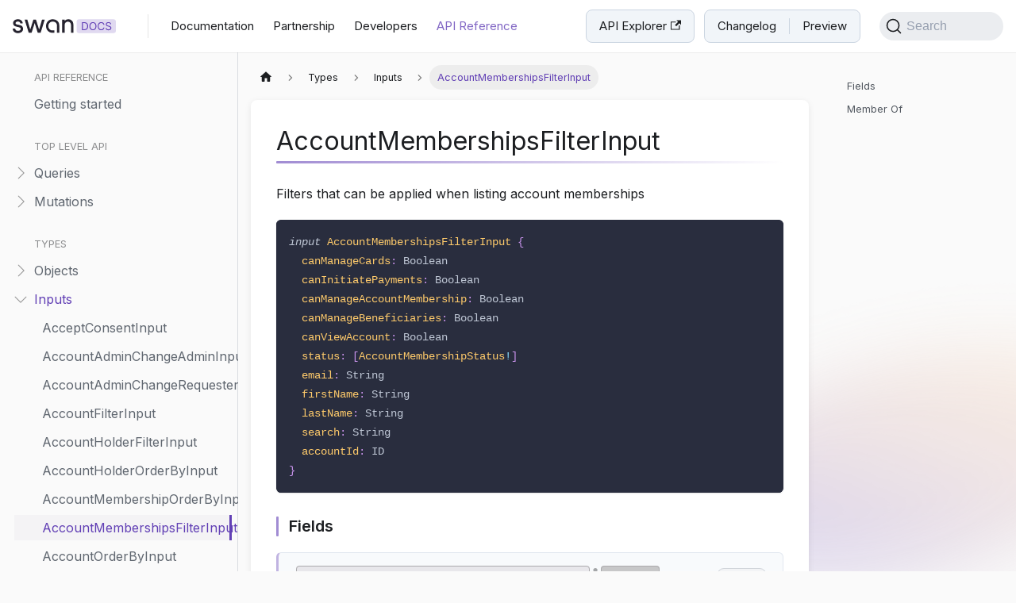

--- FILE ---
content_type: text/html; charset=utf-8
request_url: https://api-reference.swan.io/inputs/account-memberships-filter-input/
body_size: 9562
content:
<!doctype html>
<html lang="en" dir="ltr" class="docs-wrapper plugin-docs plugin-id-default docs-version-current docs-doc-page docs-doc-id-inputs/account-memberships-filter-input" data-has-hydrated="false">
<head>
<meta charset="UTF-8">
<meta name="generator" content="Docusaurus v3.4.0">
<title data-rh="true">AccountMembershipsFilterInput | Swan Docs</title><meta data-rh="true" name="viewport" content="width=device-width,initial-scale=1"><meta data-rh="true" property="og:url" content="https://api-reference.swan.io/inputs/account-memberships-filter-input"><meta data-rh="true" property="og:locale" content="en"><meta data-rh="true" name="docusaurus_locale" content="en"><meta data-rh="true" name="docsearch:language" content="en"><meta data-rh="true" name="twitter:card" content="summary_large_image"><meta data-rh="true" property="og:image" content="https://api-reference.swan.io/img/share.jpg"><meta data-rh="true" property="og:image:width" content="1500"><meta data-rh="true" property="og:image:height" content="777"><meta data-rh="true" name="twitter:image" content="https://api-reference.swan.io/img/share.jpg"><meta data-rh="true" name="docusaurus_version" content="current"><meta data-rh="true" name="docusaurus_tag" content="docs-default-current"><meta data-rh="true" name="docsearch:version" content="current"><meta data-rh="true" name="docsearch:docusaurus_tag" content="docs-default-current"><meta data-rh="true" property="og:title" content="AccountMembershipsFilterInput | Swan Docs"><meta data-rh="true" name="description" content="Filters that can be applied when listing account memberships"><meta data-rh="true" property="og:description" content="Filters that can be applied when listing account memberships"><link data-rh="true" rel="icon" href="/img/favicon.png"><link data-rh="true" rel="canonical" href="https://api-reference.swan.io/inputs/account-memberships-filter-input"><link data-rh="true" rel="alternate" href="https://api-reference.swan.io/inputs/account-memberships-filter-input" hreflang="en"><link data-rh="true" rel="alternate" href="https://api-reference.swan.io/inputs/account-memberships-filter-input" hreflang="x-default"><link data-rh="true" rel="preconnect" href="https://PWGO6EETLK-dsn.algolia.net" crossorigin="anonymous"><link rel="preconnect" href="https://www.googletagmanager.com">
<script>window.dataLayer=window.dataLayer||[]</script>
<script>!function(e,t,a,n){e[n]=e[n]||[],e[n].push({"gtm.start":(new Date).getTime(),event:"gtm.js"});var g=t.getElementsByTagName(a)[0],m=t.createElement(a);m.async=!0,m.src="https://www.googletagmanager.com/gtm.js?id=GTM-NWPK43X",g.parentNode.insertBefore(m,g)}(window,document,"script","dataLayer")</script>


<link rel="search" type="application/opensearchdescription+xml" title="Swan Docs" href="/opensearch.xml">


<script src="https://app.outverse.com/widgetverse/swan.js" async defer="defer"></script><link rel="stylesheet" href="/assets/css/styles.21470361.css">
<script src="/assets/js/runtime~main.e6e706a2.js" defer="defer"></script>
<script src="/assets/js/main.530b3972.js" defer="defer"></script>
</head>
<body class="navigation-with-keyboard">
<noscript><iframe src="https://www.googletagmanager.com/ns.html?id=GTM-NWPK43X" height="0" width="0" style="display:none;visibility:hidden"></iframe></noscript>

<script>!function(){function t(t){document.documentElement.setAttribute("data-theme",t)}var e=function(){try{return new URLSearchParams(window.location.search).get("docusaurus-theme")}catch(t){}}()||function(){try{return window.localStorage.getItem("theme")}catch(t){}}();t(null!==e?e:"light")}(),function(){try{const n=new URLSearchParams(window.location.search).entries();for(var[t,e]of n)if(t.startsWith("docusaurus-data-")){var a=t.replace("docusaurus-data-","data-");document.documentElement.setAttribute(a,e)}}catch(t){}}()</script><div id="__docusaurus"><div role="region" aria-label="Skip to main content"><a class="skipToContent_fXgn" href="#__docusaurus_skipToContent_fallback">Skip to main content</a></div><nav aria-label="Main" class="navbar navbar--fixed-top"><div class="navbar__inner"><div class="navbar__items"><button aria-label="Toggle navigation bar" aria-expanded="false" class="navbar__toggle clean-btn" type="button"><svg width="30" height="30" viewBox="0 0 30 30" aria-hidden="true"><path stroke="currentColor" stroke-linecap="round" stroke-miterlimit="10" stroke-width="2" d="M4 7h22M4 15h22M4 23h22"></path></svg></button><a href="https://docs.swan.io" target="_self" rel="noopener noreferrer" class="navbar__brand"><div class="navbar__logo"><img src="/img/logo-swan.svg" alt="Swan" class="themedComponent_mlkZ themedComponent--light_NVdE" width="130"><img src="/img/logo-swan.svg" alt="Swan" class="themedComponent_mlkZ themedComponent--dark_xIcU" width="130"></div></a><a href="https://docs.swan.io/welcome" target="_self" rel="noopener noreferrer" class="navbar__item navbar__link">Documentation</a><a href="https://docs.swan.io/partnership/" target="_self" rel="noopener noreferrer" class="navbar__item navbar__link">Partnership</a><a href="https://docs.swan.io/developers" target="_self" rel="noopener noreferrer" class="navbar__item navbar__link">Developers</a><a aria-current="page" class="navbar__item navbar__link navbar__link--active" docid="index" href="/">API Reference</a></div><div class="navbar__items navbar__items--right"><a href="https://explorer.swan.io/" target="_blank" rel="noopener noreferrer" class="navbar__item navbar__link swan-api-explorer">API Explorer<svg width="13.5" height="13.5" aria-hidden="true" viewBox="0 0 24 24" class="iconExternalLink_nPIU"><path fill="currentColor" d="M21 13v10h-21v-19h12v2h-10v15h17v-8h2zm3-12h-10.988l4.035 4-6.977 7.07 2.828 2.828 6.977-7.07 4.125 4.172v-11z"></path></svg></a><div class="navbar__item"><div class="swan-unified-nav">
            <a href="https://docs.swan.io/changelog">Changelog</a>
            <div class="separator"></div>
            <a href="https://docs.swan.io/preview">Preview</a>
          </div></div><div class="navbarSearchContainer_Bca1"><button type="button" class="DocSearch DocSearch-Button" aria-label="Search"><span class="DocSearch-Button-Container"><svg width="20" height="20" class="DocSearch-Search-Icon" viewBox="0 0 20 20" aria-hidden="true"><path d="M14.386 14.386l4.0877 4.0877-4.0877-4.0877c-2.9418 2.9419-7.7115 2.9419-10.6533 0-2.9419-2.9418-2.9419-7.7115 0-10.6533 2.9418-2.9419 7.7115-2.9419 10.6533 0 2.9419 2.9418 2.9419 7.7115 0 10.6533z" stroke="currentColor" fill="none" fill-rule="evenodd" stroke-linecap="round" stroke-linejoin="round"></path></svg><span class="DocSearch-Button-Placeholder">Search</span></span><span class="DocSearch-Button-Keys"></span></button></div></div></div><div role="presentation" class="navbar-sidebar__backdrop"></div></nav><div id="__docusaurus_skipToContent_fallback" class="main-wrapper mainWrapper_z2l0"><div class="docsWrapper_hBAB"><button aria-label="Scroll back to top" class="clean-btn theme-back-to-top-button backToTopButton_sjWU" type="button"></button><div class="docRoot_UBD9"><aside class="theme-doc-sidebar-container docSidebarContainer_YfHR"><div class="sidebarViewport_aRkj"><div class="sidebar_njMd"><nav aria-label="Docs sidebar" class="menu thin-scrollbar menu_SIkG"><ul class="theme-doc-sidebar-menu menu__list"><li class="theme-doc-sidebar-item-category theme-doc-sidebar-item-category-level-1 menu__list-item"><div class="menu__list-item-collapsible"><a class="menu__link">API reference</a></div><ul style="display:block;overflow:visible;height:auto" class="menu__list"><li class="theme-doc-sidebar-item-link theme-doc-sidebar-item-link-level-2 menu__list-item"><a class="menu__link" tabindex="0" href="/">Getting started</a></li></ul></li><li class="theme-doc-sidebar-item-category theme-doc-sidebar-item-category-level-1 menu__list-item"><div class="menu__list-item-collapsible"><a class="menu__link">Top level API</a></div><ul style="display:block;overflow:visible;height:auto" class="menu__list"><li class="theme-doc-sidebar-item-category theme-doc-sidebar-item-category-level-2 menu__list-item menu__list-item--collapsed"><div class="menu__list-item-collapsible"><a class="menu__link menu__link--sublist menu__link--sublist-caret" role="button" aria-expanded="false" tabindex="0" href="/queries/account-holder-onboarding">Queries</a></div></li><li class="theme-doc-sidebar-item-category theme-doc-sidebar-item-category-level-2 menu__list-item menu__list-item--collapsed"><div class="menu__list-item-collapsible"><a class="menu__link menu__link--sublist menu__link--sublist-caret" role="button" aria-expanded="false" tabindex="0" href="/mutations/accept-consent">Mutations</a></div></li></ul></li><li class="theme-doc-sidebar-item-category theme-doc-sidebar-item-category-level-1 menu__list-item"><div class="menu__list-item-collapsible"><a class="menu__link menu__link--active">Types</a></div><ul style="display:block;overflow:visible;height:auto" class="menu__list"><li class="theme-doc-sidebar-item-category theme-doc-sidebar-item-category-level-2 menu__list-item menu__list-item--collapsed"><div class="menu__list-item-collapsible"><a class="menu__link menu__link--sublist menu__link--sublist-caret" role="button" aria-expanded="false" tabindex="0" href="/objects/accept-consent-not-allowed-for-consent-purpose-rejection">Objects</a></div></li><li class="theme-doc-sidebar-item-category theme-doc-sidebar-item-category-level-2 menu__list-item"><div class="menu__list-item-collapsible"><a class="menu__link menu__link--sublist menu__link--sublist-caret menu__link--active" role="button" aria-expanded="true" tabindex="0" href="/inputs/accept-consent-input">Inputs</a></div><ul style="display:block;overflow:visible;height:auto" class="menu__list"><li class="theme-doc-sidebar-item-link theme-doc-sidebar-item-link-level-3 menu__list-item"><a class="menu__link" tabindex="0" href="/inputs/accept-consent-input">AcceptConsentInput</a></li><li class="theme-doc-sidebar-item-link theme-doc-sidebar-item-link-level-3 menu__list-item"><a class="menu__link" tabindex="0" href="/inputs/account-admin-change-admin-input">AccountAdminChangeAdminInput</a></li><li class="theme-doc-sidebar-item-link theme-doc-sidebar-item-link-level-3 menu__list-item"><a class="menu__link" tabindex="0" href="/inputs/account-admin-change-requester-input">AccountAdminChangeRequesterInput</a></li><li class="theme-doc-sidebar-item-link theme-doc-sidebar-item-link-level-3 menu__list-item"><a class="menu__link" tabindex="0" href="/inputs/account-filter-input">AccountFilterInput</a></li><li class="theme-doc-sidebar-item-link theme-doc-sidebar-item-link-level-3 menu__list-item"><a class="menu__link" tabindex="0" href="/inputs/account-holder-filter-input">AccountHolderFilterInput</a></li><li class="theme-doc-sidebar-item-link theme-doc-sidebar-item-link-level-3 menu__list-item"><a class="menu__link" tabindex="0" href="/inputs/account-holder-order-by-input">AccountHolderOrderByInput</a></li><li class="theme-doc-sidebar-item-link theme-doc-sidebar-item-link-level-3 menu__list-item"><a class="menu__link" tabindex="0" href="/inputs/account-membership-order-by-input">AccountMembershipOrderByInput</a></li><li class="theme-doc-sidebar-item-link theme-doc-sidebar-item-link-level-3 menu__list-item"><a class="menu__link menu__link--active" aria-current="page" tabindex="0" href="/inputs/account-memberships-filter-input">AccountMembershipsFilterInput</a></li><li class="theme-doc-sidebar-item-link theme-doc-sidebar-item-link-level-3 menu__list-item"><a class="menu__link" tabindex="0" href="/inputs/account-order-by-input">AccountOrderByInput</a></li><li class="theme-doc-sidebar-item-link theme-doc-sidebar-item-link-level-3 menu__list-item"><a class="menu__link" tabindex="0" href="/inputs/account-received-direct-debit-mandate-filters-input">AccountReceivedDirectDebitMandateFiltersInput</a></li><li class="theme-doc-sidebar-item-link theme-doc-sidebar-item-link-level-3 menu__list-item"><a class="menu__link" tabindex="0" href="/inputs/account-received-direct-debit-order-by-input">AccountReceivedDirectDebitOrderByInput</a></li><li class="theme-doc-sidebar-item-link theme-doc-sidebar-item-link-level-3 menu__list-item"><a class="menu__link" tabindex="0" href="/inputs/account-standing-order-filters-input">AccountStandingOrderFiltersInput</a></li><li class="theme-doc-sidebar-item-link theme-doc-sidebar-item-link-level-3 menu__list-item"><a class="menu__link" tabindex="0" href="/inputs/account-standing-order-order-by-input">AccountStandingOrderOrderByInput</a></li><li class="theme-doc-sidebar-item-link theme-doc-sidebar-item-link-level-3 menu__list-item"><a class="menu__link" tabindex="0" href="/inputs/activate-digital-card-input">ActivateDigitalCardInput</a></li><li class="theme-doc-sidebar-item-link theme-doc-sidebar-item-link-level-3 menu__list-item"><a class="menu__link" tabindex="0" href="/inputs/activate-physical-card-input">ActivatePhysicalCardInput</a></li><li class="theme-doc-sidebar-item-link theme-doc-sidebar-item-link-level-3 menu__list-item"><a class="menu__link" tabindex="0" href="/inputs/add-account-membership-input">AddAccountMembershipInput</a></li><li class="theme-doc-sidebar-item-link theme-doc-sidebar-item-link-level-3 menu__list-item"><a class="menu__link" tabindex="0" href="/inputs/add-account-memberships-input">AddAccountMembershipsInput</a></li><li class="theme-doc-sidebar-item-link theme-doc-sidebar-item-link-level-3 menu__list-item"><a class="menu__link" tabindex="0" href="/inputs/add-card-input">AddCardInput</a></li><li class="theme-doc-sidebar-item-link theme-doc-sidebar-item-link-level-3 menu__list-item"><a class="menu__link" tabindex="0" href="/inputs/add-cards-input">AddCardsInput</a></li><li class="theme-doc-sidebar-item-link theme-doc-sidebar-item-link-level-3 menu__list-item"><a class="menu__link" tabindex="0" href="/inputs/add-cards-with-group-delivery-input">AddCardsWithGroupDeliveryInput</a></li><li class="theme-doc-sidebar-item-link theme-doc-sidebar-item-link-level-3 menu__list-item"><a class="menu__link" tabindex="0" href="/inputs/add-digital-card-input">AddDigitalCardInput</a></li><li class="theme-doc-sidebar-item-link theme-doc-sidebar-item-link-level-3 menu__list-item"><a class="menu__link" tabindex="0" href="/inputs/add-direct-debit-funding-source-input">AddDirectDebitFundingSourceInput</a></li><li class="theme-doc-sidebar-item-link theme-doc-sidebar-item-link-level-3 menu__list-item"><a class="menu__link" tabindex="0" href="/inputs/add-external-account-balance-input">AddExternalAccountBalanceInput</a></li><li class="theme-doc-sidebar-item-link theme-doc-sidebar-item-link-level-3 menu__list-item"><a class="menu__link" tabindex="0" href="/inputs/add-external-account-input">AddExternalAccountInput</a></li><li class="theme-doc-sidebar-item-link theme-doc-sidebar-item-link-level-3 menu__list-item"><a class="menu__link" tabindex="0" href="/inputs/add-external-identification-identity-document-input">AddExternalIdentificationIdentityDocumentInput</a></li><li class="theme-doc-sidebar-item-link theme-doc-sidebar-item-link-level-3 menu__list-item"><a class="menu__link" tabindex="0" href="/inputs/add-external-identification-input">AddExternalIdentificationInput</a></li><li class="theme-doc-sidebar-item-link theme-doc-sidebar-item-link-level-3 menu__list-item"><a class="menu__link" tabindex="0" href="/inputs/add-funding-limit-settings-change-request-input">AddFundingLimitSettingsChangeRequestInput</a></li><li class="theme-doc-sidebar-item-link theme-doc-sidebar-item-link-level-3 menu__list-item"><a class="menu__link" tabindex="0" href="/inputs/add-internal-direct-debit-payment-mandate-input">AddInternalDirectDebitPaymentMandateInput</a></li><li class="theme-doc-sidebar-item-link theme-doc-sidebar-item-link-level-3 menu__list-item"><a class="menu__link" tabindex="0" href="/inputs/add-or-update-external-account-balance-input">AddOrUpdateExternalAccountBalanceInput</a></li><li class="theme-doc-sidebar-item-link theme-doc-sidebar-item-link-level-3 menu__list-item"><a class="menu__link" tabindex="0" href="/inputs/add-received-internal-direct-debit-b2-b-mandate-input">AddReceivedInternalDirectDebitB2bMandateInput</a></li><li class="theme-doc-sidebar-item-link theme-doc-sidebar-item-link-level-3 menu__list-item"><a class="menu__link" tabindex="0" href="/inputs/add-received-sepa-direct-debit-b2-b-mandate-input">AddReceivedSepaDirectDebitB2bMandateInput</a></li><li class="theme-doc-sidebar-item-link theme-doc-sidebar-item-link-level-3 menu__list-item"><a class="menu__link" tabindex="0" href="/inputs/add-sepa-direct-debit-payment-mandate-input">AddSepaDirectDebitPaymentMandateInput</a></li><li class="theme-doc-sidebar-item-link theme-doc-sidebar-item-link-level-3 menu__list-item"><a class="menu__link" tabindex="0" href="/inputs/add-single-use-virtual-card-input">AddSingleUseVirtualCardInput</a></li><li class="theme-doc-sidebar-item-link theme-doc-sidebar-item-link-level-3 menu__list-item"><a class="menu__link" tabindex="0" href="/inputs/add-single-use-virtual-cards-input">AddSingleUseVirtualCardsInput</a></li><li class="theme-doc-sidebar-item-link theme-doc-sidebar-item-link-level-3 menu__list-item"><a class="menu__link" tabindex="0" href="/inputs/add-trusted-international-beneficiary-input">AddTrustedInternationalBeneficiaryInput</a></li><li class="theme-doc-sidebar-item-link theme-doc-sidebar-item-link-level-3 menu__list-item"><a class="menu__link" tabindex="0" href="/inputs/add-trusted-sepa-beneficiaries-input">AddTrustedSepaBeneficiariesInput</a></li><li class="theme-doc-sidebar-item-link theme-doc-sidebar-item-link-level-3 menu__list-item"><a class="menu__link" tabindex="0" href="/inputs/add-trusted-sepa-beneficiary-input">AddTrustedSepaBeneficiaryInput</a></li><li class="theme-doc-sidebar-item-link theme-doc-sidebar-item-link-level-3 menu__list-item"><a class="menu__link" tabindex="0" href="/inputs/add-virtual-iban-input">AddVirtualIbanInput</a></li><li class="theme-doc-sidebar-item-link theme-doc-sidebar-item-link-level-3 menu__list-item"><a class="menu__link" tabindex="0" href="/inputs/add-webhook-subscription-input">AddWebhookSubscriptionInput</a></li><li class="theme-doc-sidebar-item-link theme-doc-sidebar-item-link-level-3 menu__list-item"><a class="menu__link" tabindex="0" href="/inputs/additional-information-input">AdditionalInformationInput</a></li><li class="theme-doc-sidebar-item-link theme-doc-sidebar-item-link-level-3 menu__list-item"><a class="menu__link" tabindex="0" href="/inputs/address-information-input">AddressInformationInput</a></li><li class="theme-doc-sidebar-item-link theme-doc-sidebar-item-link-level-3 menu__list-item"><a class="menu__link" tabindex="0" href="/inputs/address-input">AddressInput</a></li><li class="theme-doc-sidebar-item-link theme-doc-sidebar-item-link-level-3 menu__list-item"><a class="menu__link" tabindex="0" href="/inputs/allow-sdd-input">AllowSddInput</a></li><li class="theme-doc-sidebar-item-link theme-doc-sidebar-item-link-level-3 menu__list-item"><a class="menu__link" tabindex="0" href="/inputs/allow-sdd-virtual-iban-entry-input">AllowSddVirtualIbanEntryInput</a></li><li class="theme-doc-sidebar-item-link theme-doc-sidebar-item-link-level-3 menu__list-item"><a class="menu__link" tabindex="0" href="/inputs/amount-input">AmountInput</a></li><li class="theme-doc-sidebar-item-link theme-doc-sidebar-item-link-level-3 menu__list-item"><a class="menu__link" tabindex="0" href="/inputs/beneficiary-input">BeneficiaryInput</a></li><li class="theme-doc-sidebar-item-link theme-doc-sidebar-item-link-level-3 menu__list-item"><a class="menu__link" tabindex="0" href="/inputs/bind-account-membership-input">BindAccountMembershipInput</a></li><li class="theme-doc-sidebar-item-link theme-doc-sidebar-item-link-level-3 menu__list-item"><a class="menu__link" tabindex="0" href="/inputs/birth-info-input">BirthInfoInput</a></li><li class="theme-doc-sidebar-item-link theme-doc-sidebar-item-link-level-3 menu__list-item"><a class="menu__link" tabindex="0" href="/inputs/cancel-capital-deposit-case-input">CancelCapitalDepositCaseInput</a></li><li class="theme-doc-sidebar-item-link theme-doc-sidebar-item-link-level-3 menu__list-item"><a class="menu__link" tabindex="0" href="/inputs/cancel-card-input">CancelCardInput</a></li><li class="theme-doc-sidebar-item-link theme-doc-sidebar-item-link-level-3 menu__list-item"><a class="menu__link" tabindex="0" href="/inputs/cancel-consent-input">CancelConsentInput</a></li><li class="theme-doc-sidebar-item-link theme-doc-sidebar-item-link-level-3 menu__list-item"><a class="menu__link" tabindex="0" href="/inputs/cancel-digital-card-input">CancelDigitalCardInput</a></li><li class="theme-doc-sidebar-item-link theme-doc-sidebar-item-link-level-3 menu__list-item"><a class="menu__link" tabindex="0" href="/inputs/cancel-funding-source-input">CancelFundingSourceInput</a></li><li class="theme-doc-sidebar-item-link theme-doc-sidebar-item-link-level-3 menu__list-item"><a class="menu__link" tabindex="0" href="/inputs/cancel-merchant-payment-input">CancelMerchantPaymentInput</a></li><li class="theme-doc-sidebar-item-link theme-doc-sidebar-item-link-level-3 menu__list-item"><a class="menu__link" tabindex="0" href="/inputs/cancel-merchant-payment-method-update-request-input">CancelMerchantPaymentMethodUpdateRequestInput</a></li><li class="theme-doc-sidebar-item-link theme-doc-sidebar-item-link-level-3 menu__list-item"><a class="menu__link" tabindex="0" href="/inputs/cancel-merchant-profile-update-request-input">CancelMerchantProfileUpdateRequestInput</a></li><li class="theme-doc-sidebar-item-link theme-doc-sidebar-item-link-level-3 menu__list-item"><a class="menu__link" tabindex="0" href="/inputs/cancel-physical-card-input">CancelPhysicalCardInput</a></li><li class="theme-doc-sidebar-item-link theme-doc-sidebar-item-link-level-3 menu__list-item"><a class="menu__link" tabindex="0" href="/inputs/cancel-standing-order-input">CancelStandingOrderInput</a></li><li class="theme-doc-sidebar-item-link theme-doc-sidebar-item-link-level-3 menu__list-item"><a class="menu__link" tabindex="0" href="/inputs/cancel-transaction-input">CancelTransactionInput</a></li><li class="theme-doc-sidebar-item-link theme-doc-sidebar-item-link-level-3 menu__list-item"><a class="menu__link" tabindex="0" href="/inputs/cancel-virtual-iban-entry-input">CancelVirtualIbanEntryInput</a></li><li class="theme-doc-sidebar-item-link theme-doc-sidebar-item-link-level-3 menu__list-item"><a class="menu__link" tabindex="0" href="/inputs/capital-deposit-case-filters-input">CapitalDepositCaseFiltersInput</a></li><li class="theme-doc-sidebar-item-link theme-doc-sidebar-item-link-level-3 menu__list-item"><a class="menu__link" tabindex="0" href="/inputs/capital-deposit-case-order-by-input">CapitalDepositCaseOrderByInput</a></li><li class="theme-doc-sidebar-item-link theme-doc-sidebar-item-link-level-3 menu__list-item"><a class="menu__link" tabindex="0" href="/inputs/card-config-input">CardConfigInput</a></li><li class="theme-doc-sidebar-item-link theme-doc-sidebar-item-link-level-3 menu__list-item"><a class="menu__link" tabindex="0" href="/inputs/card-config-with-group-delivery-input">CardConfigWithGroupDeliveryInput</a></li><li class="theme-doc-sidebar-item-link theme-doc-sidebar-item-link-level-3 menu__list-item"><a class="menu__link" tabindex="0" href="/inputs/card-filters-input">CardFiltersInput</a></li><li class="theme-doc-sidebar-item-link theme-doc-sidebar-item-link-level-3 menu__list-item"><a class="menu__link" tabindex="0" href="/inputs/card-order-by-input">CardOrderByInput</a></li><li class="theme-doc-sidebar-item-link theme-doc-sidebar-item-link-level-3 menu__list-item"><a class="menu__link" tabindex="0" href="/inputs/card-payment-method-input">CardPaymentMethodInput</a></li><li class="theme-doc-sidebar-item-link theme-doc-sidebar-item-link-level-3 menu__list-item"><a class="menu__link" tabindex="0" href="/inputs/certificate">Certificate</a></li><li class="theme-doc-sidebar-item-link theme-doc-sidebar-item-link-level-3 menu__list-item"><a class="menu__link" tabindex="0" href="/inputs/check-payment-method-input">CheckPaymentMethodInput</a></li><li class="theme-doc-sidebar-item-link theme-doc-sidebar-item-link-level-3 menu__list-item"><a class="menu__link" tabindex="0" href="/inputs/close-account-input">CloseAccountInput</a></li><li class="theme-doc-sidebar-item-link theme-doc-sidebar-item-link-level-3 menu__list-item"><a class="menu__link" tabindex="0" href="/inputs/company-account-holder-onboarding-account-admin-input">CompanyAccountHolderOnboardingAccountAdminInput</a></li><li class="theme-doc-sidebar-item-link theme-doc-sidebar-item-link-level-3 menu__list-item"><a class="menu__link" tabindex="0" href="/inputs/company-account-holder-onboarding-account-admin-update-input">CompanyAccountHolderOnboardingAccountAdminUpdateInput</a></li><li class="theme-doc-sidebar-item-link theme-doc-sidebar-item-link-level-3 menu__list-item"><a class="menu__link" tabindex="0" href="/inputs/company-account-holder-onboarding-account-input">CompanyAccountHolderOnboardingAccountInput</a></li><li class="theme-doc-sidebar-item-link theme-doc-sidebar-item-link-level-3 menu__list-item"><a class="menu__link" tabindex="0" href="/inputs/company-account-holder-onboarding-account-update-input">CompanyAccountHolderOnboardingAccountUpdateInput</a></li><li class="theme-doc-sidebar-item-link theme-doc-sidebar-item-link-level-3 menu__list-item"><a class="menu__link" tabindex="0" href="/inputs/company-info-input">CompanyInfoInput</a></li><li class="theme-doc-sidebar-item-link theme-doc-sidebar-item-link-level-3 menu__list-item"><a class="menu__link" tabindex="0" href="/inputs/company-info-registry-data-input">CompanyInfoRegistryDataInput</a></li><li class="theme-doc-sidebar-item-link theme-doc-sidebar-item-link-level-3 menu__list-item"><a class="menu__link" tabindex="0" href="/inputs/company-info-update-input">CompanyInfoUpdateInput</a></li><li class="theme-doc-sidebar-item-link theme-doc-sidebar-item-link-level-3 menu__list-item"><a class="menu__link" tabindex="0" href="/inputs/company-verification-renewal-account-admin-input">CompanyVerificationRenewalAccountAdminInput</a></li><li class="theme-doc-sidebar-item-link theme-doc-sidebar-item-link-level-3 menu__list-item"><a class="menu__link" tabindex="0" href="/inputs/company-verification-renewal-info-input">CompanyVerificationRenewalInfoInput</a></li><li class="theme-doc-sidebar-item-link theme-doc-sidebar-item-link-level-3 menu__list-item"><a class="menu__link" tabindex="0" href="/inputs/complete-address-input">CompleteAddressInput</a></li><li class="theme-doc-sidebar-item-link theme-doc-sidebar-item-link-level-3 menu__list-item"><a class="menu__link" tabindex="0" href="/inputs/complete-address-with-contact-input">CompleteAddressWithContactInput</a></li><li class="theme-doc-sidebar-item-link theme-doc-sidebar-item-link-level-3 menu__list-item"><a class="menu__link" tabindex="0" href="/inputs/complete-user-creation-input">CompleteUserCreationInput</a></li><li class="theme-doc-sidebar-item-link theme-doc-sidebar-item-link-level-3 menu__list-item"><a class="menu__link" tabindex="0" href="/inputs/confirm-physical-card-renewal-input">ConfirmPhysicalCardRenewalInput</a></li><li class="theme-doc-sidebar-item-link theme-doc-sidebar-item-link-level-3 menu__list-item"><a class="menu__link" tabindex="0" href="/inputs/consent-id-with-order">ConsentIdWithOrder</a></li><li class="theme-doc-sidebar-item-link theme-doc-sidebar-item-link-level-3 menu__list-item"><a class="menu__link" tabindex="0" href="/inputs/consents-filters-input">ConsentsFiltersInput</a></li><li class="theme-doc-sidebar-item-link theme-doc-sidebar-item-link-level-3 menu__list-item"><a class="menu__link" tabindex="0" href="/inputs/create-capital-deposit-case-input">CreateCapitalDepositCaseInput</a></li><li class="theme-doc-sidebar-item-link theme-doc-sidebar-item-link-level-3 menu__list-item"><a class="menu__link" tabindex="0" href="/inputs/create-company-account-holder-onboarding-input">CreateCompanyAccountHolderOnboardingInput</a></li><li class="theme-doc-sidebar-item-link theme-doc-sidebar-item-link-level-3 menu__list-item"><a class="menu__link" tabindex="0" href="/inputs/create-in-person-payment-intent-input">CreateInPersonPaymentIntentInput</a></li><li class="theme-doc-sidebar-item-link theme-doc-sidebar-item-link-level-3 menu__list-item"><a class="menu__link" tabindex="0" href="/inputs/create-individual-account-holder-onboarding-input">CreateIndividualAccountHolderOnboardingInput</a></li><li class="theme-doc-sidebar-item-link theme-doc-sidebar-item-link-level-3 menu__list-item"><a class="menu__link" tabindex="0" href="/inputs/create-merchant-payment-link-input">CreateMerchantPaymentLinkInput</a></li><li class="theme-doc-sidebar-item-link theme-doc-sidebar-item-link-level-3 menu__list-item"><a class="menu__link" tabindex="0" href="/inputs/create-multi-consent-input">CreateMultiConsentInput</a></li><li class="theme-doc-sidebar-item-link theme-doc-sidebar-item-link-level-3 menu__list-item"><a class="menu__link" tabindex="0" href="/inputs/create-public-company-account-holder-onboarding-input">CreatePublicCompanyAccountHolderOnboardingInput</a></li><li class="theme-doc-sidebar-item-link theme-doc-sidebar-item-link-level-3 menu__list-item"><a class="menu__link" tabindex="0" href="/inputs/create-public-individual-account-holder-onboarding-input">CreatePublicIndividualAccountHolderOnboardingInput</a></li><li class="theme-doc-sidebar-item-link theme-doc-sidebar-item-link-level-3 menu__list-item"><a class="menu__link" tabindex="0" href="/inputs/credit-limit-sepa-direct-debit-b2-binput">CreditLimitSepaDirectDebitB2BInput</a></li><li class="theme-doc-sidebar-item-link theme-doc-sidebar-item-link-level-3 menu__list-item"><a class="menu__link" tabindex="0" href="/inputs/credit-limit-settings-input">CreditLimitSettingsInput</a></li><li class="theme-doc-sidebar-item-link theme-doc-sidebar-item-link-level-3 menu__list-item"><a class="menu__link" tabindex="0" href="/inputs/credit-transfer-input">CreditTransferInput</a></li><li class="theme-doc-sidebar-item-link theme-doc-sidebar-item-link-level-3 menu__list-item"><a class="menu__link" tabindex="0" href="/inputs/customer-input">CustomerInput</a></li><li class="theme-doc-sidebar-item-link theme-doc-sidebar-item-link-level-3 menu__list-item"><a class="menu__link" tabindex="0" href="/inputs/deactivate-user-input">DeactivateUserInput</a></li><li class="theme-doc-sidebar-item-link theme-doc-sidebar-item-link-level-3 menu__list-item"><a class="menu__link" tabindex="0" href="/inputs/default-additional-information-input">DefaultAdditionalInformationInput</a></li><li class="theme-doc-sidebar-item-link theme-doc-sidebar-item-link-level-3 menu__list-item"><a class="menu__link" tabindex="0" href="/inputs/deletable-payment-frequency">DeletablePaymentFrequency</a></li><li class="theme-doc-sidebar-item-link theme-doc-sidebar-item-link-level-3 menu__list-item"><a class="menu__link" tabindex="0" href="/inputs/delete-export-file-input">DeleteExportFileInput</a></li><li class="theme-doc-sidebar-item-link theme-doc-sidebar-item-link-level-3 menu__list-item"><a class="menu__link" tabindex="0" href="/inputs/delete-supporting-document-input">DeleteSupportingDocumentInput</a></li><li class="theme-doc-sidebar-item-link theme-doc-sidebar-item-link-level-3 menu__list-item"><a class="menu__link" tabindex="0" href="/inputs/deny-sdd-input">DenySddInput</a></li><li class="theme-doc-sidebar-item-link theme-doc-sidebar-item-link-level-3 menu__list-item"><a class="menu__link" tabindex="0" href="/inputs/deny-sdd-virtual-iban-entry-input">DenySddVirtualIbanEntryInput</a></li><li class="theme-doc-sidebar-item-link theme-doc-sidebar-item-link-level-3 menu__list-item"><a class="menu__link" tabindex="0" href="/inputs/digital-card-filters-input">DigitalCardFiltersInput</a></li><li class="theme-doc-sidebar-item-link theme-doc-sidebar-item-link-level-3 menu__list-item"><a class="menu__link" tabindex="0" href="/inputs/digital-card-order-by-input">DigitalCardOrderByInput</a></li><li class="theme-doc-sidebar-item-link theme-doc-sidebar-item-link-level-3 menu__list-item"><a class="menu__link" tabindex="0" href="/inputs/disable-account-membership-input">DisableAccountMembershipInput</a></li><li class="theme-doc-sidebar-item-link theme-doc-sidebar-item-link-level-3 menu__list-item"><a class="menu__link" tabindex="0" href="/inputs/disable-merchant-payment-method-input">DisableMerchantPaymentMethodInput</a></li><li class="theme-doc-sidebar-item-link theme-doc-sidebar-item-link-level-3 menu__list-item"><a class="menu__link" tabindex="0" href="/inputs/disable-merchant-profile-input">DisableMerchantProfileInput</a></li><li class="theme-doc-sidebar-item-link theme-doc-sidebar-item-link-level-3 menu__list-item"><a class="menu__link" tabindex="0" href="/inputs/enable-received-direct-debit-mandate-input">EnableReceivedDirectDebitMandateInput</a></li><li class="theme-doc-sidebar-item-link theme-doc-sidebar-item-link-level-3 menu__list-item"><a class="menu__link" tabindex="0" href="/inputs/export-account-data-filters">ExportAccountDataFilters</a></li><li class="theme-doc-sidebar-item-link theme-doc-sidebar-item-link-level-3 menu__list-item"><a class="menu__link" tabindex="0" href="/inputs/export-account-data-input">ExportAccountDataInput</a></li><li class="theme-doc-sidebar-item-link theme-doc-sidebar-item-link-level-3 menu__list-item"><a class="menu__link" tabindex="0" href="/inputs/export-account-holder-data-filters">ExportAccountHolderDataFilters</a></li><li class="theme-doc-sidebar-item-link theme-doc-sidebar-item-link-level-3 menu__list-item"><a class="menu__link" tabindex="0" href="/inputs/export-account-holder-data-input">ExportAccountHolderDataInput</a></li><li class="theme-doc-sidebar-item-link theme-doc-sidebar-item-link-level-3 menu__list-item"><a class="menu__link" tabindex="0" href="/inputs/export-account-membership-data-filters">ExportAccountMembershipDataFilters</a></li><li class="theme-doc-sidebar-item-link theme-doc-sidebar-item-link-level-3 menu__list-item"><a class="menu__link" tabindex="0" href="/inputs/export-account-membership-data-input">ExportAccountMembershipDataInput</a></li><li class="theme-doc-sidebar-item-link theme-doc-sidebar-item-link-level-3 menu__list-item"><a class="menu__link" tabindex="0" href="/inputs/export-card-data-filters">ExportCardDataFilters</a></li><li class="theme-doc-sidebar-item-link theme-doc-sidebar-item-link-level-3 menu__list-item"><a class="menu__link" tabindex="0" href="/inputs/export-card-data-input">ExportCardDataInput</a></li><li class="theme-doc-sidebar-item-link theme-doc-sidebar-item-link-level-3 menu__list-item"><a class="menu__link" tabindex="0" href="/inputs/export-filter-input">ExportFilterInput</a></li><li class="theme-doc-sidebar-item-link theme-doc-sidebar-item-link-level-3 menu__list-item"><a class="menu__link" tabindex="0" href="/inputs/export-onboarding-data-filters">ExportOnboardingDataFilters</a></li><li class="theme-doc-sidebar-item-link theme-doc-sidebar-item-link-level-3 menu__list-item"><a class="menu__link" tabindex="0" href="/inputs/export-onboarding-data-input">ExportOnboardingDataInput</a></li><li class="theme-doc-sidebar-item-link theme-doc-sidebar-item-link-level-3 menu__list-item"><a class="menu__link" tabindex="0" href="/inputs/export-transaction-data-filters">ExportTransactionDataFilters</a></li><li class="theme-doc-sidebar-item-link theme-doc-sidebar-item-link-level-3 menu__list-item"><a class="menu__link" tabindex="0" href="/inputs/export-transaction-data-input">ExportTransactionDataInput</a></li><li class="theme-doc-sidebar-item-link theme-doc-sidebar-item-link-level-3 menu__list-item"><a class="menu__link" tabindex="0" href="/inputs/export-user-data-filters">ExportUserDataFilters</a></li><li class="theme-doc-sidebar-item-link theme-doc-sidebar-item-link-level-3 menu__list-item"><a class="menu__link" tabindex="0" href="/inputs/export-user-data-input">ExportUserDataInput</a></li><li class="theme-doc-sidebar-item-link theme-doc-sidebar-item-link-level-3 menu__list-item"><a class="menu__link" tabindex="0" href="/inputs/external-account-balance-input">ExternalAccountBalanceInput</a></li><li class="theme-doc-sidebar-item-link theme-doc-sidebar-item-link-level-3 menu__list-item"><a class="menu__link" tabindex="0" href="/inputs/finalize-account-holder-onboarding-input">FinalizeAccountHolderOnboardingInput</a></li><li class="theme-doc-sidebar-item-link theme-doc-sidebar-item-link-level-3 menu__list-item"><a class="menu__link" tabindex="0" href="/inputs/finalize-onboarding-input">FinalizeOnboardingInput</a></li><li class="theme-doc-sidebar-item-link theme-doc-sidebar-item-link-level-3 menu__list-item"><a class="menu__link" tabindex="0" href="/inputs/finalize-verification-renewal-input">FinalizeVerificationRenewalInput</a></li><li class="theme-doc-sidebar-item-link theme-doc-sidebar-item-link-level-3 menu__list-item"><a class="menu__link" tabindex="0" href="/inputs/funding-limit-amount-input">FundingLimitAmountInput</a></li><li class="theme-doc-sidebar-item-link theme-doc-sidebar-item-link-level-3 menu__list-item"><a class="menu__link" tabindex="0" href="/inputs/funding-limit-settings-change-request-filters-input">FundingLimitSettingsChangeRequestFiltersInput</a></li><li class="theme-doc-sidebar-item-link theme-doc-sidebar-item-link-level-3 menu__list-item"><a class="menu__link" tabindex="0" href="/inputs/funding-limit-settings-change-request-order-by-input">FundingLimitSettingsChangeRequestOrderByInput</a></li><li class="theme-doc-sidebar-item-link theme-doc-sidebar-item-link-level-3 menu__list-item"><a class="menu__link" tabindex="0" href="/inputs/funding-source-filters-input">FundingSourceFiltersInput</a></li><li class="theme-doc-sidebar-item-link theme-doc-sidebar-item-link-level-3 menu__list-item"><a class="menu__link" tabindex="0" href="/inputs/funding-source-order-by-input">FundingSourceOrderByInput</a></li><li class="theme-doc-sidebar-item-link theme-doc-sidebar-item-link-level-3 menu__list-item"><a class="menu__link" tabindex="0" href="/inputs/generate-account-statement-input">GenerateAccountStatementInput</a></li><li class="theme-doc-sidebar-item-link theme-doc-sidebar-item-link-level-3 menu__list-item"><a class="menu__link" tabindex="0" href="/inputs/generate-capital-deposit-document-upload-url-input">GenerateCapitalDepositDocumentUploadUrlInput</a></li><li class="theme-doc-sidebar-item-link theme-doc-sidebar-item-link-level-3 menu__list-item"><a class="menu__link" tabindex="0" href="/inputs/generate-credit-statement-input">GenerateCreditStatementInput</a></li><li class="theme-doc-sidebar-item-link theme-doc-sidebar-item-link-level-3 menu__list-item"><a class="menu__link" tabindex="0" href="/inputs/generate-export-download-link-input">GenerateExportDownloadLinkInput</a></li><li class="theme-doc-sidebar-item-link theme-doc-sidebar-item-link-level-3 menu__list-item"><a class="menu__link" tabindex="0" href="/inputs/generate-identification-document-upload-url-input">GenerateIdentificationDocumentUploadUrlInput</a></li><li class="theme-doc-sidebar-item-link theme-doc-sidebar-item-link-level-3 menu__list-item"><a class="menu__link" tabindex="0" href="/inputs/generate-supporting-document-upload-url-input">GenerateSupportingDocumentUploadUrlInput</a></li><li class="theme-doc-sidebar-item-link theme-doc-sidebar-item-link-level-3 menu__list-item"><a class="menu__link" tabindex="0" href="/inputs/generate-transaction-statement-input">GenerateTransactionStatementInput</a></li><li class="theme-doc-sidebar-item-link theme-doc-sidebar-item-link-level-3 menu__list-item"><a class="menu__link" tabindex="0" href="/inputs/generate-transaction-supporting-document-upload-url-input">GenerateTransactionSupportingDocumentUploadUrlInput</a></li><li class="theme-doc-sidebar-item-link theme-doc-sidebar-item-link-level-3 menu__list-item"><a class="menu__link" tabindex="0" href="/inputs/geoloc-input">GeolocInput</a></li><li class="theme-doc-sidebar-item-link theme-doc-sidebar-item-link-level-3 menu__list-item"><a class="menu__link" tabindex="0" href="/inputs/grant-consent-with-server-signature-input">GrantConsentWithServerSignatureInput</a></li><li class="theme-doc-sidebar-item-link theme-doc-sidebar-item-link-level-3 menu__list-item"><a class="menu__link" tabindex="0" href="/inputs/iban-validation-input">IbanValidationInput</a></li><li class="theme-doc-sidebar-item-link theme-doc-sidebar-item-link-level-3 menu__list-item"><a class="menu__link" tabindex="0" href="/inputs/identification-filters-input">IdentificationFiltersInput</a></li><li class="theme-doc-sidebar-item-link theme-doc-sidebar-item-link-level-3 menu__list-item"><a class="menu__link" tabindex="0" href="/inputs/identifications-order-by-input">IdentificationsOrderByInput</a></li><li class="theme-doc-sidebar-item-link theme-doc-sidebar-item-link-level-3 menu__list-item"><a class="menu__link" tabindex="0" href="/inputs/in-person-card-payment-method-input">InPersonCardPaymentMethodInput</a></li><li class="theme-doc-sidebar-item-link theme-doc-sidebar-item-link-level-3 menu__list-item"><a class="menu__link" tabindex="0" href="/inputs/individual-account-holder-onboarding-account-admin-input">IndividualAccountHolderOnboardingAccountAdminInput</a></li><li class="theme-doc-sidebar-item-link theme-doc-sidebar-item-link-level-3 menu__list-item"><a class="menu__link" tabindex="0" href="/inputs/individual-account-holder-onboarding-account-input">IndividualAccountHolderOnboardingAccountInput</a></li><li class="theme-doc-sidebar-item-link theme-doc-sidebar-item-link-level-3 menu__list-item"><a class="menu__link" tabindex="0" href="/inputs/individual-ultimate-beneficial-owner-input">IndividualUltimateBeneficialOwnerInput</a></li><li class="theme-doc-sidebar-item-link theme-doc-sidebar-item-link-level-3 menu__list-item"><a class="menu__link" tabindex="0" href="/inputs/individual-verification-renewal-account-admin-input">IndividualVerificationRenewalAccountAdminInput</a></li><li class="theme-doc-sidebar-item-link theme-doc-sidebar-item-link-level-3 menu__list-item"><a class="menu__link" tabindex="0" href="/inputs/initiate-check-merchant-payment-input">InitiateCheckMerchantPaymentInput</a></li><li class="theme-doc-sidebar-item-link theme-doc-sidebar-item-link-level-3 menu__list-item"><a class="menu__link" tabindex="0" href="/inputs/initiate-credit-transfers-input">InitiateCreditTransfersInput</a></li><li class="theme-doc-sidebar-item-link theme-doc-sidebar-item-link-level-3 menu__list-item"><a class="menu__link" tabindex="0" href="/inputs/initiate-funding-request-input">InitiateFundingRequestInput</a></li><li class="theme-doc-sidebar-item-link theme-doc-sidebar-item-link-level-3 menu__list-item"><a class="menu__link" tabindex="0" href="/inputs/initiate-international-credit-transfer-input">InitiateInternationalCreditTransferInput</a></li><li class="theme-doc-sidebar-item-link theme-doc-sidebar-item-link-level-3 menu__list-item"><a class="menu__link" tabindex="0" href="/inputs/initiate-merchant-payment-collection-input">InitiateMerchantPaymentCollectionInput</a></li><li class="theme-doc-sidebar-item-link theme-doc-sidebar-item-link-level-3 menu__list-item"><a class="menu__link" tabindex="0" href="/inputs/initiate-sepa-direct-debit-merchant-payment-input">InitiateSepaDirectDebitMerchantPaymentInput</a></li><li class="theme-doc-sidebar-item-link theme-doc-sidebar-item-link-level-3 menu__list-item"><a class="menu__link" tabindex="0" href="/inputs/internal-direct-debit-b2-bpayment-method-input">InternalDirectDebitB2BPaymentMethodInput</a></li><li class="theme-doc-sidebar-item-link theme-doc-sidebar-item-link-level-3 menu__list-item"><a class="menu__link" tabindex="0" href="/inputs/internal-direct-debit-payment-collection-input">InternalDirectDebitPaymentCollectionInput</a></li><li class="theme-doc-sidebar-item-link theme-doc-sidebar-item-link-level-3 menu__list-item"><a class="menu__link" tabindex="0" href="/inputs/internal-direct-debit-standard-payment-method-input">InternalDirectDebitStandardPaymentMethodInput</a></li><li class="theme-doc-sidebar-item-link theme-doc-sidebar-item-link-level-3 menu__list-item"><a class="menu__link" tabindex="0" href="/inputs/international-address-input">InternationalAddressInput</a></li><li class="theme-doc-sidebar-item-link theme-doc-sidebar-item-link-level-3 menu__list-item"><a class="menu__link" tabindex="0" href="/inputs/international-beneficiary-details-input">InternationalBeneficiaryDetailsInput</a></li><li class="theme-doc-sidebar-item-link theme-doc-sidebar-item-link-level-3 menu__list-item"><a class="menu__link" tabindex="0" href="/inputs/international-beneficiary-input">InternationalBeneficiaryInput</a></li><li class="theme-doc-sidebar-item-link theme-doc-sidebar-item-link-level-3 menu__list-item"><a class="menu__link" tabindex="0" href="/inputs/international-credit-transfer-details-input">InternationalCreditTransferDetailsInput</a></li><li class="theme-doc-sidebar-item-link theme-doc-sidebar-item-link-level-3 menu__list-item"><a class="menu__link" tabindex="0" href="/inputs/legal-documents-filter-input">LegalDocumentsFilterInput</a></li><li class="theme-doc-sidebar-item-link theme-doc-sidebar-item-link-level-3 menu__list-item"><a class="menu__link" tabindex="0" href="/inputs/membership-info-input">MembershipInfoInput</a></li><li class="theme-doc-sidebar-item-link theme-doc-sidebar-item-link-level-3 menu__list-item"><a class="menu__link" tabindex="0" href="/inputs/memberships-filter-input">MembershipsFilterInput</a></li><li class="theme-doc-sidebar-item-link theme-doc-sidebar-item-link-level-3 menu__list-item"><a class="menu__link" tabindex="0" href="/inputs/merchant-payment-filters-input">MerchantPaymentFiltersInput</a></li><li class="theme-doc-sidebar-item-link theme-doc-sidebar-item-link-level-3 menu__list-item"><a class="menu__link" tabindex="0" href="/inputs/merchant-payment-link-filters-input">MerchantPaymentLinkFiltersInput</a></li><li class="theme-doc-sidebar-item-link theme-doc-sidebar-item-link-level-3 menu__list-item"><a class="menu__link" tabindex="0" href="/inputs/merchant-payment-link-order-by-input">MerchantPaymentLinkOrderByInput</a></li><li class="theme-doc-sidebar-item-link theme-doc-sidebar-item-link-level-3 menu__list-item"><a class="menu__link" tabindex="0" href="/inputs/merchant-payment-order-by-input">MerchantPaymentOrderByInput</a></li><li class="theme-doc-sidebar-item-link theme-doc-sidebar-item-link-level-3 menu__list-item"><a class="menu__link" tabindex="0" href="/inputs/merchant-profile-filters-input">MerchantProfileFiltersInput</a></li><li class="theme-doc-sidebar-item-link theme-doc-sidebar-item-link-level-3 menu__list-item"><a class="menu__link" tabindex="0" href="/inputs/merchant-profile-order-by-input">MerchantProfileOrderByInput</a></li><li class="theme-doc-sidebar-item-link theme-doc-sidebar-item-link-level-3 menu__list-item"><a class="menu__link" tabindex="0" href="/inputs/nested-webhook-event-log-filters-input">NestedWebhookEventLogFiltersInput</a></li><li class="theme-doc-sidebar-item-link theme-doc-sidebar-item-link-level-3 menu__list-item"><a class="menu__link" tabindex="0" href="/inputs/oauth-redirect-parameters-input">OAuthRedirectParametersInput</a></li><li class="theme-doc-sidebar-item-link theme-doc-sidebar-item-link-level-3 menu__list-item"><a class="menu__link" tabindex="0" href="/inputs/onboard-company-account-holder-input">OnboardCompanyAccountHolderInput</a></li><li class="theme-doc-sidebar-item-link theme-doc-sidebar-item-link-level-3 menu__list-item"><a class="menu__link" tabindex="0" href="/inputs/onboard-company-shareholder-input">OnboardCompanyShareholderInput</a></li><li class="theme-doc-sidebar-item-link theme-doc-sidebar-item-link-level-3 menu__list-item"><a class="menu__link" tabindex="0" href="/inputs/onboard-individual-account-holder-input">OnboardIndividualAccountHolderInput</a></li><li class="theme-doc-sidebar-item-link theme-doc-sidebar-item-link-level-3 menu__list-item"><a class="menu__link" tabindex="0" href="/inputs/onboard-individual-shareholder-input">OnboardIndividualShareholderInput</a></li><li class="theme-doc-sidebar-item-link theme-doc-sidebar-item-link-level-3 menu__list-item"><a class="menu__link" tabindex="0" href="/inputs/onboarding-filters-input">OnboardingFiltersInput</a></li><li class="theme-doc-sidebar-item-link theme-doc-sidebar-item-link-level-3 menu__list-item"><a class="menu__link" tabindex="0" href="/inputs/onboarding-order-by-input">OnboardingOrderByInput</a></li><li class="theme-doc-sidebar-item-link theme-doc-sidebar-item-link-level-3 menu__list-item"><a class="menu__link" tabindex="0" href="/inputs/onboarding-representative-input">OnboardingRepresentativeInput</a></li><li class="theme-doc-sidebar-item-link theme-doc-sidebar-item-link-level-3 menu__list-item"><a class="menu__link" tabindex="0" href="/inputs/open-account-input">OpenAccountInput</a></li><li class="theme-doc-sidebar-item-link theme-doc-sidebar-item-link-level-3 menu__list-item"><a class="menu__link" tabindex="0" href="/inputs/other-additional-information-input">OtherAdditionalInformationInput</a></li><li class="theme-doc-sidebar-item-link theme-doc-sidebar-item-link-level-3 menu__list-item"><a class="menu__link" tabindex="0" href="/inputs/partner-close-account-reason-input">PartnerCloseAccountReasonInput</a></li><li class="theme-doc-sidebar-item-link theme-doc-sidebar-item-link-level-3 menu__list-item"><a class="menu__link" tabindex="0" href="/inputs/payment-filters-input">PaymentFiltersInput</a></li><li class="theme-doc-sidebar-item-link theme-doc-sidebar-item-link-level-3 menu__list-item"><a class="menu__link" tabindex="0" href="/inputs/payment-mandate-filters-input">PaymentMandateFiltersInput</a></li><li class="theme-doc-sidebar-item-link theme-doc-sidebar-item-link-level-3 menu__list-item"><a class="menu__link" tabindex="0" href="/inputs/payment-mandate-order-by-input">PaymentMandateOrderByInput</a></li><li class="theme-doc-sidebar-item-link theme-doc-sidebar-item-link-level-3 menu__list-item"><a class="menu__link" tabindex="0" href="/inputs/payment-order-by-input">PaymentOrderByInput</a></li><li class="theme-doc-sidebar-item-link theme-doc-sidebar-item-link-level-3 menu__list-item"><a class="menu__link" tabindex="0" href="/inputs/physical-card-config-input">PhysicalCardConfigInput</a></li><li class="theme-doc-sidebar-item-link theme-doc-sidebar-item-link-level-3 menu__list-item"><a class="menu__link" tabindex="0" href="/inputs/physical-card-custom-options-for-group-delivery-input">PhysicalCardCustomOptionsForGroupDeliveryInput</a></li><li class="theme-doc-sidebar-item-link theme-doc-sidebar-item-link-level-3 menu__list-item"><a class="menu__link" tabindex="0" href="/inputs/physical-card-custom-options-for-print-input">PhysicalCardCustomOptionsForPrintInput</a></li><li class="theme-doc-sidebar-item-link theme-doc-sidebar-item-link-level-3 menu__list-item"><a class="menu__link" tabindex="0" href="/inputs/physical-card-custom-options-input">PhysicalCardCustomOptionsInput</a></li><li class="theme-doc-sidebar-item-link theme-doc-sidebar-item-link-level-3 menu__list-item"><a class="menu__link" tabindex="0" href="/inputs/print-physical-card-input">PrintPhysicalCardInput</a></li><li class="theme-doc-sidebar-item-link theme-doc-sidebar-item-link-level-3 menu__list-item"><a class="menu__link" tabindex="0" href="/inputs/probe-webhook-endpoint-input">ProbeWebhookEndpointInput</a></li><li class="theme-doc-sidebar-item-link theme-doc-sidebar-item-link-level-3 menu__list-item"><a class="menu__link" tabindex="0" href="/inputs/public-company-info-registry-data-input">PublicCompanyInfoRegistryDataInput</a></li><li class="theme-doc-sidebar-item-link theme-doc-sidebar-item-link-level-3 menu__list-item"><a class="menu__link" tabindex="0" href="/inputs/public-individual-account-holder-onboarding-account-admin-input">PublicIndividualAccountHolderOnboardingAccountAdminInput</a></li><li class="theme-doc-sidebar-item-link theme-doc-sidebar-item-link-level-3 menu__list-item"><a class="menu__link" tabindex="0" href="/inputs/public-individual-account-holder-onboarding-account-input">PublicIndividualAccountHolderOnboardingAccountInput</a></li><li class="theme-doc-sidebar-item-link theme-doc-sidebar-item-link-level-3 menu__list-item"><a class="menu__link" tabindex="0" href="/inputs/reason-input">ReasonInput</a></li><li class="theme-doc-sidebar-item-link theme-doc-sidebar-item-link-level-3 menu__list-item"><a class="menu__link" tabindex="0" href="/inputs/refund-input">RefundInput</a></li><li class="theme-doc-sidebar-item-link theme-doc-sidebar-item-link-level-3 menu__list-item"><a class="menu__link" tabindex="0" href="/inputs/refund-transaction">RefundTransaction</a></li><li class="theme-doc-sidebar-item-link theme-doc-sidebar-item-link-level-3 menu__list-item"><a class="menu__link" tabindex="0" href="/inputs/repayment-cycle-length-input">RepaymentCycleLengthInput</a></li><li class="theme-doc-sidebar-item-link theme-doc-sidebar-item-link-level-3 menu__list-item"><a class="menu__link" tabindex="0" href="/inputs/repayment-cycle-monthly-input">RepaymentCycleMonthlyInput</a></li><li class="theme-doc-sidebar-item-link theme-doc-sidebar-item-link-level-3 menu__list-item"><a class="menu__link" tabindex="0" href="/inputs/repayment-cycle-weekly-input">RepaymentCycleWeeklyInput</a></li><li class="theme-doc-sidebar-item-link theme-doc-sidebar-item-link-level-3 menu__list-item"><a class="menu__link" tabindex="0" href="/inputs/repayment-method-input">RepaymentMethodInput</a></li><li class="theme-doc-sidebar-item-link theme-doc-sidebar-item-link-level-3 menu__list-item"><a class="menu__link" tabindex="0" href="/inputs/repayment-settings-input">RepaymentSettingsInput</a></li><li class="theme-doc-sidebar-item-link theme-doc-sidebar-item-link-level-3 menu__list-item"><a class="menu__link" tabindex="0" href="/inputs/replay-webhook-event-input">ReplayWebhookEventInput</a></li><li class="theme-doc-sidebar-item-link theme-doc-sidebar-item-link-level-3 menu__list-item"><a class="menu__link" tabindex="0" href="/inputs/representative-input">RepresentativeInput</a></li><li class="theme-doc-sidebar-item-link theme-doc-sidebar-item-link-level-3 menu__list-item"><a class="menu__link" tabindex="0" href="/inputs/request-credit-limit-settings-input">RequestCreditLimitSettingsInput</a></li><li class="theme-doc-sidebar-item-link theme-doc-sidebar-item-link-level-3 menu__list-item"><a class="menu__link" tabindex="0" href="/inputs/request-merchant-payment-methods-input">RequestMerchantPaymentMethodsInput</a></li><li class="theme-doc-sidebar-item-link theme-doc-sidebar-item-link-level-3 menu__list-item"><a class="menu__link" tabindex="0" href="/inputs/request-merchant-payment-methods-update-input">RequestMerchantPaymentMethodsUpdateInput</a></li><li class="theme-doc-sidebar-item-link theme-doc-sidebar-item-link-level-3 menu__list-item"><a class="menu__link" tabindex="0" href="/inputs/request-merchant-profile-input">RequestMerchantProfileInput</a></li><li class="theme-doc-sidebar-item-link theme-doc-sidebar-item-link-level-3 menu__list-item"><a class="menu__link" tabindex="0" href="/inputs/request-merchant-profile-update-input">RequestMerchantProfileUpdateInput</a></li><li class="theme-doc-sidebar-item-link theme-doc-sidebar-item-link-level-3 menu__list-item"><a class="menu__link" tabindex="0" href="/inputs/request-supporting-document-collection-review-input">RequestSupportingDocumentCollectionReviewInput</a></li><li class="theme-doc-sidebar-item-link theme-doc-sidebar-item-link-level-3 menu__list-item"><a class="menu__link" tabindex="0" href="/inputs/request-terminal-connection-token-input">RequestTerminalConnectionTokenInput</a></li><li class="theme-doc-sidebar-item-link theme-doc-sidebar-item-link-level-3 menu__list-item"><a class="menu__link" tabindex="0" href="/inputs/residency-address-input">ResidencyAddressInput</a></li><li class="theme-doc-sidebar-item-link theme-doc-sidebar-item-link-level-3 menu__list-item"><a class="menu__link" tabindex="0" href="/inputs/restricted-to-input">RestrictedToInput</a></li><li class="theme-doc-sidebar-item-link theme-doc-sidebar-item-link-level-3 menu__list-item"><a class="menu__link" tabindex="0" href="/inputs/resume-account-membership-input">ResumeAccountMembershipInput</a></li><li class="theme-doc-sidebar-item-link theme-doc-sidebar-item-link-level-3 menu__list-item"><a class="menu__link" tabindex="0" href="/inputs/resume-physical-card-input">ResumePhysicalCardInput</a></li><li class="theme-doc-sidebar-item-link theme-doc-sidebar-item-link-level-3 menu__list-item"><a class="menu__link" tabindex="0" href="/inputs/return-transaction-input">ReturnTransactionInput</a></li><li class="theme-doc-sidebar-item-link theme-doc-sidebar-item-link-level-3 menu__list-item"><a class="menu__link" tabindex="0" href="/inputs/schedule-standing-order-input">ScheduleStandingOrderInput</a></li><li class="theme-doc-sidebar-item-link theme-doc-sidebar-item-link-level-3 menu__list-item"><a class="menu__link" tabindex="0" href="/inputs/send-account-membership-invite-notification-input">SendAccountMembershipInviteNotificationInput</a></li><li class="theme-doc-sidebar-item-link theme-doc-sidebar-item-link-level-3 menu__list-item"><a class="menu__link" tabindex="0" href="/inputs/sepa-beneficiary-input">SepaBeneficiaryInput</a></li><li class="theme-doc-sidebar-item-link theme-doc-sidebar-item-link-level-3 menu__list-item"><a class="menu__link" tabindex="0" href="/inputs/sepa-direct-debit-b2-bpayment-method-input">SepaDirectDebitB2BPaymentMethodInput</a></li><li class="theme-doc-sidebar-item-link theme-doc-sidebar-item-link-level-3 menu__list-item"><a class="menu__link" tabindex="0" href="/inputs/sepa-direct-debit-core-payment-method-input">SepaDirectDebitCorePaymentMethodInput</a></li><li class="theme-doc-sidebar-item-link theme-doc-sidebar-item-link-level-3 menu__list-item"><a class="menu__link" tabindex="0" href="/inputs/sepa-direct-debit-payment-collection-input">SepaDirectDebitPaymentCollectionInput</a></li><li class="theme-doc-sidebar-item-link theme-doc-sidebar-item-link-level-3 menu__list-item"><a class="menu__link" tabindex="0" href="/inputs/sepa-direct-debit-payment-method-input">SepaDirectDebitPaymentMethodInput</a></li><li class="theme-doc-sidebar-item-link theme-doc-sidebar-item-link-level-3 menu__list-item"><a class="menu__link" tabindex="0" href="/inputs/sepa-payment-mandate-debtor-input">SepaPaymentMandateDebtorInput</a></li><li class="theme-doc-sidebar-item-link theme-doc-sidebar-item-link-level-3 menu__list-item"><a class="menu__link" tabindex="0" href="/inputs/signature-data">SignatureData</a></li><li class="theme-doc-sidebar-item-link theme-doc-sidebar-item-link-level-3 menu__list-item"><a class="menu__link" tabindex="0" href="/inputs/single-use-virtual-card-config-input">SingleUseVirtualCardConfigInput</a></li><li class="theme-doc-sidebar-item-link theme-doc-sidebar-item-link-level-3 menu__list-item"><a class="menu__link" tabindex="0" href="/inputs/spending-limit-calendar-day-mode-input">SpendingLimitCalendarDayModeInput</a></li><li class="theme-doc-sidebar-item-link theme-doc-sidebar-item-link-level-3 menu__list-item"><a class="menu__link" tabindex="0" href="/inputs/spending-limit-calendar-mode-input">SpendingLimitCalendarModeInput</a></li><li class="theme-doc-sidebar-item-link theme-doc-sidebar-item-link-level-3 menu__list-item"><a class="menu__link" tabindex="0" href="/inputs/spending-limit-calendar-month-mode-input">SpendingLimitCalendarMonthModeInput</a></li><li class="theme-doc-sidebar-item-link theme-doc-sidebar-item-link-level-3 menu__list-item"><a class="menu__link" tabindex="0" href="/inputs/spending-limit-calendar-week-mode-input">SpendingLimitCalendarWeekModeInput</a></li><li class="theme-doc-sidebar-item-link theme-doc-sidebar-item-link-level-3 menu__list-item"><a class="menu__link" tabindex="0" href="/inputs/spending-limit-input">SpendingLimitInput</a></li><li class="theme-doc-sidebar-item-link theme-doc-sidebar-item-link-level-3 menu__list-item"><a class="menu__link" tabindex="0" href="/inputs/spending-limit-mode-input">SpendingLimitModeInput</a></li><li class="theme-doc-sidebar-item-link theme-doc-sidebar-item-link-level-3 menu__list-item"><a class="menu__link" tabindex="0" href="/inputs/spending-limit-rolling-mode-input">SpendingLimitRollingModeInput</a></li><li class="theme-doc-sidebar-item-link theme-doc-sidebar-item-link-level-3 menu__list-item"><a class="menu__link" tabindex="0" href="/inputs/start-user-creation-input">StartUserCreationInput</a></li><li class="theme-doc-sidebar-item-link theme-doc-sidebar-item-link-level-3 menu__list-item"><a class="menu__link" tabindex="0" href="/inputs/statement-filters-input">StatementFiltersInput</a></li><li class="theme-doc-sidebar-item-link theme-doc-sidebar-item-link-level-3 menu__list-item"><a class="menu__link" tabindex="0" href="/inputs/statements-order-by-input">StatementsOrderByInput</a></li><li class="theme-doc-sidebar-item-link theme-doc-sidebar-item-link-level-3 menu__list-item"><a class="menu__link" tabindex="0" href="/inputs/supporting-document-collection-filter-input">SupportingDocumentCollectionFilterInput</a></li><li class="theme-doc-sidebar-item-link theme-doc-sidebar-item-link-level-3 menu__list-item"><a class="menu__link" tabindex="0" href="/inputs/supporting-document-collection-order-by-input">SupportingDocumentCollectionOrderByInput</a></li><li class="theme-doc-sidebar-item-link theme-doc-sidebar-item-link-level-3 menu__list-item"><a class="menu__link" tabindex="0" href="/inputs/suspend-account-membership-input">SuspendAccountMembershipInput</a></li><li class="theme-doc-sidebar-item-link theme-doc-sidebar-item-link-level-3 menu__list-item"><a class="menu__link" tabindex="0" href="/inputs/suspend-account-reason-input">SuspendAccountReasonInput</a></li><li class="theme-doc-sidebar-item-link theme-doc-sidebar-item-link-level-3 menu__list-item"><a class="menu__link" tabindex="0" href="/inputs/suspend-physical-card-input">SuspendPhysicalCardInput</a></li><li class="theme-doc-sidebar-item-link theme-doc-sidebar-item-link-level-3 menu__list-item"><a class="menu__link" tabindex="0" href="/inputs/suspend-received-direct-debit-mandate-input">SuspendReceivedDirectDebitMandateInput</a></li><li class="theme-doc-sidebar-item-link theme-doc-sidebar-item-link-level-3 menu__list-item"><a class="menu__link" tabindex="0" href="/inputs/swan-account-beneficiary-input">SwanAccountBeneficiaryInput</a></li><li class="theme-doc-sidebar-item-link theme-doc-sidebar-item-link-level-3 menu__list-item"><a class="menu__link" tabindex="0" href="/inputs/transactions-filters-input">TransactionsFiltersInput</a></li><li class="theme-doc-sidebar-item-link theme-doc-sidebar-item-link-level-3 menu__list-item"><a class="menu__link" tabindex="0" href="/inputs/transactions-order-by-input">TransactionsOrderByInput</a></li><li class="theme-doc-sidebar-item-link theme-doc-sidebar-item-link-level-3 menu__list-item"><a class="menu__link" tabindex="0" href="/inputs/trusted-beneficiary-filters-input">TrustedBeneficiaryFiltersInput</a></li><li class="theme-doc-sidebar-item-link theme-doc-sidebar-item-link-level-3 menu__list-item"><a class="menu__link" tabindex="0" href="/inputs/trusted-beneficiary-order-by-input">TrustedBeneficiaryOrderByInput</a></li><li class="theme-doc-sidebar-item-link theme-doc-sidebar-item-link-level-3 menu__list-item"><a class="menu__link" tabindex="0" href="/inputs/trusted-sepa-beneficiary-input">TrustedSepaBeneficiaryInput</a></li><li class="theme-doc-sidebar-item-link theme-doc-sidebar-item-link-level-3 menu__list-item"><a class="menu__link" tabindex="0" href="/inputs/uboidentity-document-details-input">UBOIdentityDocumentDetailsInput</a></li><li class="theme-doc-sidebar-item-link theme-doc-sidebar-item-link-level-3 menu__list-item"><a class="menu__link" tabindex="0" href="/inputs/ultimate-beneficial-owner-identity-document-info-input">UltimateBeneficialOwnerIdentityDocumentInfoInput</a></li><li class="theme-doc-sidebar-item-link theme-doc-sidebar-item-link-level-3 menu__list-item"><a class="menu__link" tabindex="0" href="/inputs/ultimate-beneficial-owner-input">UltimateBeneficialOwnerInput</a></li><li class="theme-doc-sidebar-item-link theme-doc-sidebar-item-link-level-3 menu__list-item"><a class="menu__link" tabindex="0" href="/inputs/ultimate-beneficial-owner-ownership-input">UltimateBeneficialOwnerOwnershipInput</a></li><li class="theme-doc-sidebar-item-link theme-doc-sidebar-item-link-level-3 menu__list-item"><a class="menu__link" tabindex="0" href="/inputs/united-states-tax-info-input">UnitedStatesTaxInfoInput</a></li><li class="theme-doc-sidebar-item-link theme-doc-sidebar-item-link-level-3 menu__list-item"><a class="menu__link" tabindex="0" href="/inputs/update-account-admin-change-input">UpdateAccountAdminChangeInput</a></li><li class="theme-doc-sidebar-item-link theme-doc-sidebar-item-link-level-3 menu__list-item"><a class="menu__link" tabindex="0" href="/inputs/update-account-holder-input">UpdateAccountHolderInput</a></li><li class="theme-doc-sidebar-item-link theme-doc-sidebar-item-link-level-3 menu__list-item"><a class="menu__link" tabindex="0" href="/inputs/update-account-holder-risk-info-input">UpdateAccountHolderRiskInfoInput</a></li><li class="theme-doc-sidebar-item-link theme-doc-sidebar-item-link-level-3 menu__list-item"><a class="menu__link" tabindex="0" href="/inputs/update-account-input">UpdateAccountInput</a></li><li class="theme-doc-sidebar-item-link theme-doc-sidebar-item-link-level-3 menu__list-item"><a class="menu__link" tabindex="0" href="/inputs/update-account-membership-input">UpdateAccountMembershipInput</a></li><li class="theme-doc-sidebar-item-link theme-doc-sidebar-item-link-level-3 menu__list-item"><a class="menu__link" tabindex="0" href="/inputs/update-account-settings-input">UpdateAccountSettingsInput</a></li><li class="theme-doc-sidebar-item-link theme-doc-sidebar-item-link-level-3 menu__list-item"><a class="menu__link" tabindex="0" href="/inputs/update-capital-deposit-case-company-input">UpdateCapitalDepositCaseCompanyInput</a></li><li class="theme-doc-sidebar-item-link theme-doc-sidebar-item-link-level-3 menu__list-item"><a class="menu__link" tabindex="0" href="/inputs/update-capital-deposit-shareholder-amount-input">UpdateCapitalDepositShareholderAmountInput</a></li><li class="theme-doc-sidebar-item-link theme-doc-sidebar-item-link-level-3 menu__list-item"><a class="menu__link" tabindex="0" href="/inputs/update-card-input">UpdateCardInput</a></li><li class="theme-doc-sidebar-item-link theme-doc-sidebar-item-link-level-3 menu__list-item"><a class="menu__link" tabindex="0" href="/inputs/update-company-account-holder-onboarding-input">UpdateCompanyAccountHolderOnboardingInput</a></li><li class="theme-doc-sidebar-item-link theme-doc-sidebar-item-link-level-3 menu__list-item"><a class="menu__link" tabindex="0" href="/inputs/update-company-onboarding-input">UpdateCompanyOnboardingInput</a></li><li class="theme-doc-sidebar-item-link theme-doc-sidebar-item-link-level-3 menu__list-item"><a class="menu__link" tabindex="0" href="/inputs/update-company-verification-renewal-input">UpdateCompanyVerificationRenewalInput</a></li><li class="theme-doc-sidebar-item-link theme-doc-sidebar-item-link-level-3 menu__list-item"><a class="menu__link" tabindex="0" href="/inputs/update-individual-account-holder-onboarding-account-admin-input">UpdateIndividualAccountHolderOnboardingAccountAdminInput</a></li><li class="theme-doc-sidebar-item-link theme-doc-sidebar-item-link-level-3 menu__list-item"><a class="menu__link" tabindex="0" href="/inputs/update-individual-account-holder-onboarding-account-input">UpdateIndividualAccountHolderOnboardingAccountInput</a></li><li class="theme-doc-sidebar-item-link theme-doc-sidebar-item-link-level-3 menu__list-item"><a class="menu__link" tabindex="0" href="/inputs/update-individual-account-holder-onboarding-input">UpdateIndividualAccountHolderOnboardingInput</a></li><li class="theme-doc-sidebar-item-link theme-doc-sidebar-item-link-level-3 menu__list-item"><a class="menu__link" tabindex="0" href="/inputs/update-individual-onboarding-input">UpdateIndividualOnboardingInput</a></li><li class="theme-doc-sidebar-item-link theme-doc-sidebar-item-link-level-3 menu__list-item"><a class="menu__link" tabindex="0" href="/inputs/update-individual-verification-renewal-input">UpdateIndividualVerificationRenewalInput</a></li><li class="theme-doc-sidebar-item-link theme-doc-sidebar-item-link-level-3 menu__list-item"><a class="menu__link" tabindex="0" href="/inputs/update-public-company-account-holder-onboarding-input">UpdatePublicCompanyAccountHolderOnboardingInput</a></li><li class="theme-doc-sidebar-item-link theme-doc-sidebar-item-link-level-3 menu__list-item"><a class="menu__link" tabindex="0" href="/inputs/update-public-individual-account-holder-onboarding-input">UpdatePublicIndividualAccountHolderOnboardingInput</a></li><li class="theme-doc-sidebar-item-link theme-doc-sidebar-item-link-level-3 menu__list-item"><a class="menu__link" tabindex="0" href="/inputs/update-received-sepa-direct-debit-b2-b-mandate-input">UpdateReceivedSepaDirectDebitB2bMandateInput</a></li><li class="theme-doc-sidebar-item-link theme-doc-sidebar-item-link-level-3 menu__list-item"><a class="menu__link" tabindex="0" href="/inputs/update-supporting-document-input">UpdateSupportingDocumentInput</a></li><li class="theme-doc-sidebar-item-link theme-doc-sidebar-item-link-level-3 menu__list-item"><a class="menu__link" tabindex="0" href="/inputs/update-user-consent-settings-input">UpdateUserConsentSettingsInput</a></li><li class="theme-doc-sidebar-item-link theme-doc-sidebar-item-link-level-3 menu__list-item"><a class="menu__link" tabindex="0" href="/inputs/update-webhook-subscription-input">UpdateWebhookSubscriptionInput</a></li><li class="theme-doc-sidebar-item-link theme-doc-sidebar-item-link-level-3 menu__list-item"><a class="menu__link" tabindex="0" href="/inputs/updated-restricted-to-input">UpdatedRestrictedToInput</a></li><li class="theme-doc-sidebar-item-link theme-doc-sidebar-item-link-level-3 menu__list-item"><a class="menu__link" tabindex="0" href="/inputs/user-device-info-input">UserDeviceInfoInput</a></li><li class="theme-doc-sidebar-item-link theme-doc-sidebar-item-link-level-3 menu__list-item"><a class="menu__link" tabindex="0" href="/inputs/user-filter-input">UserFilterInput</a></li><li class="theme-doc-sidebar-item-link theme-doc-sidebar-item-link-level-3 menu__list-item"><a class="menu__link" tabindex="0" href="/inputs/user-information-input">UserInformationInput</a></li><li class="theme-doc-sidebar-item-link theme-doc-sidebar-item-link-level-3 menu__list-item"><a class="menu__link" tabindex="0" href="/inputs/user-order-by-input">UserOrderByInput</a></li><li class="theme-doc-sidebar-item-link theme-doc-sidebar-item-link-level-3 menu__list-item"><a class="menu__link" tabindex="0" href="/inputs/verification-renewal-ultimate-beneficial-owner-input">VerificationRenewalUltimateBeneficialOwnerInput</a></li><li class="theme-doc-sidebar-item-link theme-doc-sidebar-item-link-level-3 menu__list-item"><a class="menu__link" tabindex="0" href="/inputs/verification-renewals-order-by-input">VerificationRenewalsOrderByInput</a></li><li class="theme-doc-sidebar-item-link theme-doc-sidebar-item-link-level-3 menu__list-item"><a class="menu__link" tabindex="0" href="/inputs/verify-beneficiary-input">VerifyBeneficiaryInput</a></li><li class="theme-doc-sidebar-item-link theme-doc-sidebar-item-link-level-3 menu__list-item"><a class="menu__link" tabindex="0" href="/inputs/view-card-numbers-input">ViewCardNumbersInput</a></li><li class="theme-doc-sidebar-item-link theme-doc-sidebar-item-link-level-3 menu__list-item"><a class="menu__link" tabindex="0" href="/inputs/view-card-numbers-with-consent-input">ViewCardNumbersWithConsentInput</a></li><li class="theme-doc-sidebar-item-link theme-doc-sidebar-item-link-level-3 menu__list-item"><a class="menu__link" tabindex="0" href="/inputs/view-physical-card-numbers-input">ViewPhysicalCardNumbersInput</a></li><li class="theme-doc-sidebar-item-link theme-doc-sidebar-item-link-level-3 menu__list-item"><a class="menu__link" tabindex="0" href="/inputs/view-physical-card-pin-input">ViewPhysicalCardPinInput</a></li><li class="theme-doc-sidebar-item-link theme-doc-sidebar-item-link-level-3 menu__list-item"><a class="menu__link" tabindex="0" href="/inputs/virtual-iban-entries-filter-input">VirtualIbanEntriesFilterInput</a></li><li class="theme-doc-sidebar-item-link theme-doc-sidebar-item-link-level-3 menu__list-item"><a class="menu__link" tabindex="0" href="/inputs/webhook-event-log-filters-input">WebhookEventLogFiltersInput</a></li><li class="theme-doc-sidebar-item-link theme-doc-sidebar-item-link-level-3 menu__list-item"><a class="menu__link" tabindex="0" href="/inputs/webhook-subscription-id-input">WebhookSubscriptionIdInput</a></li></ul></li><li class="theme-doc-sidebar-item-category theme-doc-sidebar-item-category-level-2 menu__list-item menu__list-item--collapsed"><div class="menu__list-item-collapsible"><a class="menu__link menu__link--sublist menu__link--sublist-caret" role="button" aria-expanded="false" tabindex="0" href="/enums/account-admin-change-reason">Enums</a></div></li><li class="theme-doc-sidebar-item-category theme-doc-sidebar-item-category-level-2 menu__list-item menu__list-item--collapsed"><div class="menu__list-item-collapsible"><a class="menu__link menu__link--sublist menu__link--sublist-caret" role="button" aria-expanded="false" tabindex="0" href="/unions/accept-consent-payload">Unions</a></div></li><li class="theme-doc-sidebar-item-category theme-doc-sidebar-item-category-level-2 menu__list-item menu__list-item--collapsed"><div class="menu__list-item-collapsible"><a class="menu__link menu__link--sublist menu__link--sublist-caret" role="button" aria-expanded="false" tabindex="0" href="/interfaces/account-holder-info">Interfaces</a></div></li><li class="theme-doc-sidebar-item-category theme-doc-sidebar-item-category-level-2 menu__list-item menu__list-item--collapsed"><div class="menu__list-item-collapsible"><a class="menu__link menu__link--sublist menu__link--sublist-caret" role="button" aria-expanded="false" tabindex="0" href="/scalars/account-number">Scalars</a></div></li><li class="theme-doc-sidebar-item-category theme-doc-sidebar-item-category-level-2 menu__list-item menu__list-item--collapsed"><div class="menu__list-item-collapsible"><a class="menu__link menu__link--sublist menu__link--sublist-caret" role="button" aria-expanded="false" tabindex="0" href="/directives/deprecated">Directives</a></div></li></ul></li></ul></nav></div></div></aside><main class="docMainContainer_TBSr"><div class="container padding-top--md padding-bottom--lg"><div class="row"><div class="col docItemCol_VOVn"><div class="docItemContainer_Djhp"><article><nav class="theme-doc-breadcrumbs breadcrumbsContainer_Z_bl" aria-label="Breadcrumbs"><ul class="breadcrumbs" itemscope="" itemtype="https://schema.org/BreadcrumbList"><li class="breadcrumbs__item"><a aria-label="Home page" class="breadcrumbs__link" href="/"><svg viewBox="0 0 24 24" class="breadcrumbHomeIcon_YNFT"><path d="M10 19v-5h4v5c0 .55.45 1 1 1h3c.55 0 1-.45 1-1v-7h1.7c.46 0 .68-.57.33-.87L12.67 3.6c-.38-.34-.96-.34-1.34 0l-8.36 7.53c-.34.3-.13.87.33.87H5v7c0 .55.45 1 1 1h3c.55 0 1-.45 1-1z" fill="currentColor"></path></svg></a></li><li class="breadcrumbs__item"><span class="breadcrumbs__link">Types</span><meta itemprop="position" content="1"></li><li class="breadcrumbs__item"><span class="breadcrumbs__link">Inputs</span><meta itemprop="position" content="2"></li><li itemscope="" itemprop="itemListElement" itemtype="https://schema.org/ListItem" class="breadcrumbs__item breadcrumbs__item--active"><span class="breadcrumbs__link" itemprop="name">AccountMembershipsFilterInput</span><meta itemprop="position" content="3"></li></ul></nav><div class="tocCollapsible_ETCw theme-doc-toc-mobile tocMobile_ITEo"><button type="button" class="clean-btn tocCollapsibleButton_TO0P">On this page</button></div><div class="theme-doc-markdown markdown"><header><h1>AccountMembershipsFilterInput</h1></header><p>Filters that can be applied when listing account memberships</p>
<div class="language-graphql codeBlockContainer_Ckt0 theme-code-block" style="--prism-color:#bfc7d5;--prism-background-color:#292d3e"><div class="codeBlockContent_biex"><pre tabindex="0" class="prism-code language-graphql codeBlock_bY9V thin-scrollbar" style="color:#bfc7d5;background-color:#292d3e"><code class="codeBlockLines_e6Vv"><span class="token-line" style="color:#bfc7d5"><span class="token keyword" style="font-style:italic">input</span><span class="token plain"> </span><span class="token atom-input class-name" style="color:rgb(255, 203, 107)">AccountMembershipsFilterInput</span><span class="token plain"> </span><span class="token punctuation" style="color:rgb(199, 146, 234)">{</span><span class="token plain"></span><br></span><span class="token-line" style="color:#bfc7d5"><span class="token plain">  </span><span class="token attr-name" style="color:rgb(255, 203, 107)">canManageCards</span><span class="token punctuation" style="color:rgb(199, 146, 234)">:</span><span class="token plain"> </span><span class="token scalar">Boolean</span><span class="token plain"></span><br></span><span class="token-line" style="color:#bfc7d5"><span class="token plain">  </span><span class="token attr-name" style="color:rgb(255, 203, 107)">canInitiatePayments</span><span class="token punctuation" style="color:rgb(199, 146, 234)">:</span><span class="token plain"> </span><span class="token scalar">Boolean</span><span class="token plain"></span><br></span><span class="token-line" style="color:#bfc7d5"><span class="token plain">  </span><span class="token attr-name" style="color:rgb(255, 203, 107)">canManageAccountMembership</span><span class="token punctuation" style="color:rgb(199, 146, 234)">:</span><span class="token plain"> </span><span class="token scalar">Boolean</span><span class="token plain"></span><br></span><span class="token-line" style="color:#bfc7d5"><span class="token plain">  </span><span class="token attr-name" style="color:rgb(255, 203, 107)">canManageBeneficiaries</span><span class="token punctuation" style="color:rgb(199, 146, 234)">:</span><span class="token plain"> </span><span class="token scalar">Boolean</span><span class="token plain"></span><br></span><span class="token-line" style="color:#bfc7d5"><span class="token plain">  </span><span class="token attr-name" style="color:rgb(255, 203, 107)">canViewAccount</span><span class="token punctuation" style="color:rgb(199, 146, 234)">:</span><span class="token plain"> </span><span class="token scalar">Boolean</span><span class="token plain"></span><br></span><span class="token-line" style="color:#bfc7d5"><span class="token plain">  </span><span class="token attr-name" style="color:rgb(255, 203, 107)">status</span><span class="token punctuation" style="color:rgb(199, 146, 234)">:</span><span class="token plain"> </span><span class="token punctuation" style="color:rgb(199, 146, 234)">[</span><span class="token class-name" style="color:rgb(255, 203, 107)">AccountMembershipStatus</span><span class="token operator" style="color:rgb(137, 221, 255)">!</span><span class="token punctuation" style="color:rgb(199, 146, 234)">]</span><span class="token plain"></span><br></span><span class="token-line" style="color:#bfc7d5"><span class="token plain">  </span><span class="token attr-name" style="color:rgb(255, 203, 107)">email</span><span class="token punctuation" style="color:rgb(199, 146, 234)">:</span><span class="token plain"> </span><span class="token scalar">String</span><span class="token plain"></span><br></span><span class="token-line" style="color:#bfc7d5"><span class="token plain">  </span><span class="token attr-name" style="color:rgb(255, 203, 107)">firstName</span><span class="token punctuation" style="color:rgb(199, 146, 234)">:</span><span class="token plain"> </span><span class="token scalar">String</span><span class="token plain"></span><br></span><span class="token-line" style="color:#bfc7d5"><span class="token plain">  </span><span class="token attr-name" style="color:rgb(255, 203, 107)">lastName</span><span class="token punctuation" style="color:rgb(199, 146, 234)">:</span><span class="token plain"> </span><span class="token scalar">String</span><span class="token plain"></span><br></span><span class="token-line" style="color:#bfc7d5"><span class="token plain">  </span><span class="token attr-name" style="color:rgb(255, 203, 107)">search</span><span class="token punctuation" style="color:rgb(199, 146, 234)">:</span><span class="token plain"> </span><span class="token scalar">String</span><span class="token plain"></span><br></span><span class="token-line" style="color:#bfc7d5"><span class="token plain">  </span><span class="token attr-name" style="color:rgb(255, 203, 107)">accountId</span><span class="token punctuation" style="color:rgb(199, 146, 234)">:</span><span class="token plain"> </span><span class="token scalar">ID</span><span class="token plain"></span><br></span><span class="token-line" style="color:#bfc7d5"><span class="token plain"></span><span class="token punctuation" style="color:rgb(199, 146, 234)">}</span><br></span></code></pre><div class="buttonGroup__atx"><button type="button" aria-label="Copy code to clipboard" title="Copy" class="clean-btn"><span class="copyButtonIcons_eSgA" aria-hidden="true"><svg viewBox="0 0 24 24" class="copyButtonIcon_y97N"><path fill="currentColor" d="M19,21H8V7H19M19,5H8A2,2 0 0,0 6,7V21A2,2 0 0,0 8,23H19A2,2 0 0,0 21,21V7A2,2 0 0,0 19,5M16,1H4A2,2 0 0,0 2,3V17H4V3H16V1Z"></path></svg><svg viewBox="0 0 24 24" class="copyButtonSuccessIcon_LjdS"><path fill="currentColor" d="M21,7L9,19L3.5,13.5L4.91,12.09L9,16.17L19.59,5.59L21,7Z"></path></svg></span></button></div></div></div>
<h3 class="anchor anchorWithStickyNavbar_LWe7" id="fields">Fields<a class="hash-link" aria-label="Direct link to Fields" title="Direct link to Fields" href="/inputs/account-memberships-filter-input#fields">​</a></h3>
<h4 class="anchor anchorWithStickyNavbar_LWe7" id="accountmembershipsfilterinputcanmanagecardsboolean-"><a href="/inputs/account-memberships-filter-input"><code style="font-weight:normal">AccountMembershipsFilterInput.<b>canManageCards</b></code></a><span style="font-weight:normal;font-size:.5em;color:var(--ifm-color-secondary-darkest)"> ● </span><a href="/scalars/boolean"><code>Boolean</code></a> <span class="badge badge--secondary">scalar</span><a class="hash-link" aria-label="Direct link to accountmembershipsfilterinputcanmanagecardsboolean-" title="Direct link to accountmembershipsfilterinputcanmanagecardsboolean-" href="/inputs/account-memberships-filter-input#accountmembershipsfilterinputcanmanagecardsboolean-">​</a></h4>
<p><code>true</code> if this account membership can manage cards for himself or to the memberships he manages</p>
<h4 class="anchor anchorWithStickyNavbar_LWe7" id="accountmembershipsfilterinputcaninitiatepaymentsboolean-"><a href="/inputs/account-memberships-filter-input"><code style="font-weight:normal">AccountMembershipsFilterInput.<b>canInitiatePayments</b></code></a><span style="font-weight:normal;font-size:.5em;color:var(--ifm-color-secondary-darkest)"> ● </span><a href="/scalars/boolean"><code>Boolean</code></a> <span class="badge badge--secondary">scalar</span><a class="hash-link" aria-label="Direct link to accountmembershipsfilterinputcaninitiatepaymentsboolean-" title="Direct link to accountmembershipsfilterinputcaninitiatepaymentsboolean-" href="/inputs/account-memberships-filter-input#accountmembershipsfilterinputcaninitiatepaymentsboolean-">​</a></h4>
<p>Can the user initiate payments on this account</p>
<h4 class="anchor anchorWithStickyNavbar_LWe7" id="accountmembershipsfilterinputcanmanageaccountmembershipboolean-"><a href="/inputs/account-memberships-filter-input"><code style="font-weight:normal">AccountMembershipsFilterInput.<b>canManageAccountMembership</b></code></a><span style="font-weight:normal;font-size:.5em;color:var(--ifm-color-secondary-darkest)"> ● </span><a href="/scalars/boolean"><code>Boolean</code></a> <span class="badge badge--secondary">scalar</span><a class="hash-link" aria-label="Direct link to accountmembershipsfilterinputcanmanageaccountmembershipboolean-" title="Direct link to accountmembershipsfilterinputcanmanageaccountmembershipboolean-" href="/inputs/account-memberships-filter-input#accountmembershipsfilterinputcanmanageaccountmembershipboolean-">​</a></h4>
<p>Can the user manage account membership</p>
<h4 class="anchor anchorWithStickyNavbar_LWe7" id="accountmembershipsfilterinputcanmanagebeneficiariesboolean-"><a href="/inputs/account-memberships-filter-input"><code style="font-weight:normal">AccountMembershipsFilterInput.<b>canManageBeneficiaries</b></code></a><span style="font-weight:normal;font-size:.5em;color:var(--ifm-color-secondary-darkest)"> ● </span><a href="/scalars/boolean"><code>Boolean</code></a> <span class="badge badge--secondary">scalar</span><a class="hash-link" aria-label="Direct link to accountmembershipsfilterinputcanmanagebeneficiariesboolean-" title="Direct link to accountmembershipsfilterinputcanmanagebeneficiariesboolean-" href="/inputs/account-memberships-filter-input#accountmembershipsfilterinputcanmanagebeneficiariesboolean-">​</a></h4>
<p>Can the user manage beneficiaries</p>
<h4 class="anchor anchorWithStickyNavbar_LWe7" id="accountmembershipsfilterinputcanviewaccountboolean-"><a href="/inputs/account-memberships-filter-input"><code style="font-weight:normal">AccountMembershipsFilterInput.<b>canViewAccount</b></code></a><span style="font-weight:normal;font-size:.5em;color:var(--ifm-color-secondary-darkest)"> ● </span><a href="/scalars/boolean"><code>Boolean</code></a> <span class="badge badge--secondary">scalar</span><a class="hash-link" aria-label="Direct link to accountmembershipsfilterinputcanviewaccountboolean-" title="Direct link to accountmembershipsfilterinputcanviewaccountboolean-" href="/inputs/account-memberships-filter-input#accountmembershipsfilterinputcanviewaccountboolean-">​</a></h4>
<p>Can the user view account</p>
<h4 class="anchor anchorWithStickyNavbar_LWe7" id="accountmembershipsfilterinputstatusaccountmembershipstatus--"><a href="/inputs/account-memberships-filter-input"><code style="font-weight:normal">AccountMembershipsFilterInput.<b>status</b></code></a><span style="font-weight:normal;font-size:.5em;color:var(--ifm-color-secondary-darkest)"> ● </span><a href="/enums/account-membership-status"><code>[AccountMembershipStatus!]</code></a> <span class="badge badge--secondary">list</span> <span class="badge badge--secondary">enum</span><a class="hash-link" aria-label="Direct link to accountmembershipsfilterinputstatusaccountmembershipstatus--" title="Direct link to accountmembershipsfilterinputstatusaccountmembershipstatus--" href="/inputs/account-memberships-filter-input#accountmembershipsfilterinputstatusaccountmembershipstatus--">​</a></h4>
<p>Account memberships status/statuses we&#x27;re looking for</p>
<h4 class="anchor anchorWithStickyNavbar_LWe7" id="accountmembershipsfilterinputemailstring-"><a href="/inputs/account-memberships-filter-input"><code style="font-weight:normal">AccountMembershipsFilterInput.<b>email</b></code></a><span style="font-weight:normal;font-size:.5em;color:var(--ifm-color-secondary-darkest)"> ● </span><a href="/scalars/string"><code>String</code></a> <span class="badge badge--secondary">scalar</span><a class="hash-link" aria-label="Direct link to accountmembershipsfilterinputemailstring-" title="Direct link to accountmembershipsfilterinputemailstring-" href="/inputs/account-memberships-filter-input#accountmembershipsfilterinputemailstring-">​</a></h4>
<p>Filter by email</p>
<h4 class="anchor anchorWithStickyNavbar_LWe7" id="accountmembershipsfilterinputfirstnamestring-"><a href="/inputs/account-memberships-filter-input"><code style="font-weight:normal">AccountMembershipsFilterInput.<b>firstName</b></code></a><span style="font-weight:normal;font-size:.5em;color:var(--ifm-color-secondary-darkest)"> ● </span><a href="/scalars/string"><code>String</code></a> <span class="badge badge--secondary">scalar</span><a class="hash-link" aria-label="Direct link to accountmembershipsfilterinputfirstnamestring-" title="Direct link to accountmembershipsfilterinputfirstnamestring-" href="/inputs/account-memberships-filter-input#accountmembershipsfilterinputfirstnamestring-">​</a></h4>
<p>Search by first name</p>
<p>@deprecated(reason: &quot;use <code>search</code> instead&quot;)</p>
<h4 class="anchor anchorWithStickyNavbar_LWe7" id="accountmembershipsfilterinputlastnamestring-"><a href="/inputs/account-memberships-filter-input"><code style="font-weight:normal">AccountMembershipsFilterInput.<b>lastName</b></code></a><span style="font-weight:normal;font-size:.5em;color:var(--ifm-color-secondary-darkest)"> ● </span><a href="/scalars/string"><code>String</code></a> <span class="badge badge--secondary">scalar</span><a class="hash-link" aria-label="Direct link to accountmembershipsfilterinputlastnamestring-" title="Direct link to accountmembershipsfilterinputlastnamestring-" href="/inputs/account-memberships-filter-input#accountmembershipsfilterinputlastnamestring-">​</a></h4>
<p>Search by last name</p>
<p>@deprecated(reason: &quot;use <code>search</code> instead&quot;)</p>
<h4 class="anchor anchorWithStickyNavbar_LWe7" id="accountmembershipsfilterinputsearchstring-"><a href="/inputs/account-memberships-filter-input"><code style="font-weight:normal">AccountMembershipsFilterInput.<b>search</b></code></a><span style="font-weight:normal;font-size:.5em;color:var(--ifm-color-secondary-darkest)"> ● </span><a href="/scalars/string"><code>String</code></a> <span class="badge badge--secondary">scalar</span><a class="hash-link" aria-label="Direct link to accountmembershipsfilterinputsearchstring-" title="Direct link to accountmembershipsfilterinputsearchstring-" href="/inputs/account-memberships-filter-input#accountmembershipsfilterinputsearchstring-">​</a></h4>
<p>Search string to look for</p>
<p>Search will be performed in following fields:</p>
<ul>
<li>First name</li>
<li>Last name</li>
<li>Email</li>
<li>ID</li>
</ul>
<h4 class="anchor anchorWithStickyNavbar_LWe7" id="accountmembershipsfilterinputaccountidid-"><a href="/inputs/account-memberships-filter-input"><code style="font-weight:normal">AccountMembershipsFilterInput.<b>accountId</b></code></a><span style="font-weight:normal;font-size:.5em;color:var(--ifm-color-secondary-darkest)"> ● </span><a href="/scalars/id"><code>ID</code></a> <span class="badge badge--secondary">scalar</span><a class="hash-link" aria-label="Direct link to accountmembershipsfilterinputaccountidid-" title="Direct link to accountmembershipsfilterinputaccountidid-" href="/inputs/account-memberships-filter-input#accountmembershipsfilterinputaccountidid-">​</a></h4>
<p>Filter by account</p>
<h3 class="anchor anchorWithStickyNavbar_LWe7" id="member-of">Member Of<a class="hash-link" aria-label="Direct link to Member Of" title="Direct link to Member Of" href="/inputs/account-memberships-filter-input#member-of">​</a></h3>
<p><a href="/queries/account-memberships"><code>accountMemberships</code></a>  <span class="badge badge--secondary">query</span></p></div><footer class="theme-doc-footer docusaurus-mt-lg"><div class="row margin-top--sm theme-doc-footer-edit-meta-row"><div class="col"><a href="https://github.com/swan-io/api-reference/edit/main/docs/docs/inputs/account-memberships-filter-input.mdx" target="_blank" rel="noopener noreferrer" class="theme-edit-this-page"><svg fill="currentColor" height="20" width="20" viewBox="0 0 40 40" class="iconEdit_Z9Sw" aria-hidden="true"><g><path d="m34.5 11.7l-3 3.1-6.3-6.3 3.1-3q0.5-0.5 1.2-0.5t1.1 0.5l3.9 3.9q0.5 0.4 0.5 1.1t-0.5 1.2z m-29.5 17.1l18.4-18.5 6.3 6.3-18.4 18.4h-6.3v-6.2z"></path></g></svg>Edit this page</a></div><div class="col lastUpdated_JAkA"></div></div></footer></article><nav class="pagination-nav docusaurus-mt-lg" aria-label="Docs pages"><a class="pagination-nav__link pagination-nav__link--prev" href="/inputs/account-membership-order-by-input"><div class="pagination-nav__sublabel">Previous</div><div class="pagination-nav__label">AccountMembershipOrderByInput</div></a><a class="pagination-nav__link pagination-nav__link--next" href="/inputs/account-order-by-input"><div class="pagination-nav__sublabel">Next</div><div class="pagination-nav__label">AccountOrderByInput</div></a></nav></div></div><div class="col col--3"><div class="tableOfContents_bqdL thin-scrollbar theme-doc-toc-desktop"><ul class="table-of-contents table-of-contents__left-border"><li><a class="table-of-contents__link toc-highlight" href="/inputs/account-memberships-filter-input#fields">Fields</a></li><li><a class="table-of-contents__link toc-highlight" href="/inputs/account-memberships-filter-input#member-of">Member Of</a></li></ul></div></div></div></div></main></div></div></div></div>
</body>
</html>

--- FILE ---
content_type: application/javascript; charset=utf-8
request_url: https://api-reference.swan.io/assets/js/a7bd4aaa.d5649e54.js
body_size: 12
content:
"use strict";(self.webpackChunk_swan_io_docs=self.webpackChunk_swan_io_docs||[]).push([[67098],{74532:(n,s,e)=>{e.r(s),e.d(s,{default:()=>d});e(96540);var o=e(69024),r=e(2967),t=e(32252),i=e(22831),c=e(41463),a=e(74848);function u(n){const{version:s}=n;return(0,a.jsxs)(a.Fragment,{children:[(0,a.jsx)(c.A,{version:s.version,tag:(0,r.tU)(s.pluginId,s.version)}),(0,a.jsx)(o.be,{children:s.noIndex&&(0,a.jsx)("meta",{name:"robots",content:"noindex, nofollow"})})]})}function l(n){const{version:s,route:e}=n;return(0,a.jsx)(o.e3,{className:s.className,children:(0,a.jsx)(t.n,{version:s,children:(0,i.v)(e.routes)})})}function d(n){return(0,a.jsxs)(a.Fragment,{children:[(0,a.jsx)(u,{...n}),(0,a.jsx)(l,{...n})]})}}}]);

--- FILE ---
content_type: image/svg+xml
request_url: https://api-reference.swan.io/img/logo-swan.svg
body_size: 2902
content:
<?xml version="1.0" encoding="UTF-8"?>
<svg width="313px" height="42px" viewBox="0 0 313 42" version="1.1" xmlns="http://www.w3.org/2000/svg" xmlns:xlink="http://www.w3.org/1999/xlink">
    <title>logo-swan</title>
    <g id="logo-swan" stroke="none" stroke-width="1" fill="none" fill-rule="evenodd">
        <g id="Swan-Logo" transform="translate(0, 0)" fill="#26232F">
            <path d="M0.0907507,29.1095 C0.823749,37.0301 6.66053,42 15.8149,42 C25.1502,42 31.5429,36.7911 31.5429,29.0263 C31.5429,21.7605 27.6344,18.8153 19.3707,17.129 C19.1826,17.0906 19.0728,17.0679 18.963,17.0457 C18.6853,16.9898 18.4068,16.9375 16.8599,16.6458 C10.5841,15.4624 8.62815,14.4414 8.62815,11.5746 C8.62815,8.78198 11.3275,6.80213 15.5946,6.80213 C20.018,6.80213 22.5358,8.73742 23.0106,12.0701 L23.1204,12.8403 L30.4472,12.8403 L30.3645,11.8665 C29.7561,4.69902 23.7497,0 15.9618,0 C7.37524,0 1.26202,4.63701 1.26202,11.5746 C1.26202,18.5422 5.006,21.2257 13.3929,22.9831 C13.5278,23.0114 13.5974,23.0262 13.667,23.0407 C13.8398,23.0768 14.0129,23.1116 15.1836,23.3476 C21.9856,24.7192 24.1033,25.8921 24.1033,29.3208 C24.1033,32.8272 21.1907,35.1242 16.1087,35.1242 C10.9656,35.1242 8.11234,33.0077 7.51717,28.8969 L7.40596,28.1288 L0,28.1288 L0.0907507,29.1095 Z M119.799,40.8688 L126.317,40.8688 L126.317,33.7563 L119.799,33.7563 C113.072,33.7563 108.09,27.6631 108.09,20.4439 C108.09,13.3158 113.52,7.11251 120.809,7.11251 C129.207,7.11251 134.154,11.4601 134.154,18.6876 L134.154,41.0181 L141.251,41.0181 L141.251,18.6876 C141.251,7.30902 132.935,0 120.809,0 C109.379,0 100.993,9.5796 100.993,20.4439 C100.993,31.3136 108.806,40.8688 119.799,40.8688 Z M184,16.0575 C184,6.75764 177.923,0 168.824,0 C164.008,0 159.944,1.96682 157.571,5.01223 L157.571,1.12 L149.967,1.12 L149.967,41.02 L157.571,41.02 L157.571,17.3086 C157.571,11.5328 161.825,7.23993 167.425,7.23993 C172.526,7.23993 176.668,11.0289 176.668,16.4255 L176.668,41.02 L184,41.02 L184,16.0575 Z M66.6793,11.454 L57.3424,41.02 L48.609,41.02 L36.2466,1.12 L44.3826,1.12 L53.1519,31.2113 L62.7562,1.12 L70.6084,1.12 L80.1432,31.2114 L88.982,1.12 L97.1188,1.12 L84.6801,41.02 L75.9465,41.02 L66.6793,11.454 Z" id="Shape"></path>
        </g>
        <rect id="Rectangle" fill="#E0D9F0" x="194" y="0" width="119" height="42" rx="8"></rect>
        <g id="DOCS" transform="translate(209.9609, 8.6719)" fill="#6240B5" fill-rule="nonzero">
            <path d="M7.40625,24.328125 L0,24.328125 L0,0.328125 L7.734375,0.328125 C10.0625,0.328125 12.0546875,0.806640625 13.7109375,1.76367188 C15.3671875,2.72070312 16.6367188,4.09179688 17.5195312,5.87695312 C18.4023438,7.66210938 18.84375,9.796875 18.84375,12.28125 C18.84375,14.78125 18.3984375,16.9316406 17.5078125,18.7324219 C16.6171875,20.5332031 15.3203125,21.9160156 13.6171875,22.8808594 C11.9140625,23.8457031 9.84375,24.328125 7.40625,24.328125 Z M2.90625,21.75 L7.21875,21.75 C9.203125,21.75 10.8476562,21.3671875 12.1523438,20.6015625 C13.4570312,19.8359375 14.4296875,18.7460938 15.0703125,17.3320312 C15.7109375,15.9179688 16.03125,14.234375 16.03125,12.28125 C16.03125,10.34375 15.7148438,8.67382812 15.0820312,7.27148438 C14.4492188,5.86914062 13.5039062,4.79101562 12.2460938,4.03710938 C10.9882812,3.28320312 9.421875,2.90625 7.546875,2.90625 L2.90625,2.90625 L2.90625,21.75 Z" id="Shape"></path>
            <path d="M43.96875,12.328125 C43.96875,14.859375 43.5117188,17.046875 42.5976562,18.890625 C41.6835938,20.734375 40.4296875,22.15625 38.8359375,23.15625 C37.2421875,24.15625 35.421875,24.65625 33.375,24.65625 C31.328125,24.65625 29.5078125,24.15625 27.9140625,23.15625 C26.3203125,22.15625 25.0664062,20.734375 24.1523438,18.890625 C23.2382812,17.046875 22.78125,14.859375 22.78125,12.328125 C22.78125,9.796875 23.2382812,7.609375 24.1523438,5.765625 C25.0664062,3.921875 26.3203125,2.5 27.9140625,1.5 C29.5078125,0.5 31.328125,0 33.375,0 C35.421875,0 37.2421875,0.5 38.8359375,1.5 C40.4296875,2.5 41.6835938,3.921875 42.5976562,5.765625 C43.5117188,7.609375 43.96875,9.796875 43.96875,12.328125 Z M41.15625,12.328125 C41.15625,10.25 40.8105469,8.49609375 40.1191406,7.06640625 C39.4277344,5.63671875 38.4941406,4.5546875 37.3183594,3.8203125 C36.1425781,3.0859375 34.828125,2.71875 33.375,2.71875 C31.921875,2.71875 30.6074219,3.0859375 29.4316406,3.8203125 C28.2558594,4.5546875 27.3222656,5.63671875 26.6308594,7.06640625 C25.9394531,8.49609375 25.59375,10.25 25.59375,12.328125 C25.59375,14.40625 25.9394531,16.1601562 26.6308594,17.5898438 C27.3222656,19.0195312 28.2558594,20.1015625 29.4316406,20.8359375 C30.6074219,21.5703125 31.921875,21.9375 33.375,21.9375 C34.828125,21.9375 36.1425781,21.5703125 37.3183594,20.8359375 C38.4941406,20.1015625 39.4277344,19.0195312 40.1191406,17.5898438 C40.8105469,16.1601562 41.15625,14.40625 41.15625,12.328125 Z" id="Shape"></path>
            <path d="M68.15625,7.828125 L65.25,7.828125 C65.078125,6.9921875 64.7792969,6.2578125 64.3535156,5.625 C63.9277344,4.9921875 63.4121094,4.45898438 62.8066406,4.02539062 C62.2011719,3.59179688 61.53125,3.265625 60.796875,3.046875 C60.0625,2.828125 59.296875,2.71875 58.5,2.71875 C57.046875,2.71875 55.7324219,3.0859375 54.5566406,3.8203125 C53.3808594,4.5546875 52.4472656,5.63671875 51.7558594,7.06640625 C51.0644531,8.49609375 50.71875,10.25 50.71875,12.328125 C50.71875,14.40625 51.0644531,16.1601562 51.7558594,17.5898438 C52.4472656,19.0195312 53.3808594,20.1015625 54.5566406,20.8359375 C55.7324219,21.5703125 57.046875,21.9375 58.5,21.9375 C59.296875,21.9375 60.0625,21.828125 60.796875,21.609375 C61.53125,21.390625 62.2011719,21.0644531 62.8066406,20.6308594 C63.4121094,20.1972656 63.9277344,19.6621094 64.3535156,19.0253906 C64.7792969,18.3886719 65.078125,17.65625 65.25,16.828125 L68.15625,16.828125 C67.9375,18.0546875 67.5390625,19.1523438 66.9609375,20.1210938 C66.3828125,21.0898438 65.6640625,21.9121094 64.8046875,22.5878906 C63.9453125,23.2636719 62.9824219,23.7773438 61.9160156,24.1289062 C60.8496094,24.4804688 59.7109375,24.65625 58.5,24.65625 C56.453125,24.65625 54.6328125,24.15625 53.0390625,23.15625 C51.4453125,22.15625 50.1914062,20.734375 49.2773438,18.890625 C48.3632812,17.046875 47.90625,14.859375 47.90625,12.328125 C47.90625,9.796875 48.3632812,7.609375 49.2773438,5.765625 C50.1914062,3.921875 51.4453125,2.5 53.0390625,1.5 C54.6328125,0.5 56.453125,0 58.5,0 C59.7109375,0 60.8496094,0.17578125 61.9160156,0.52734375 C62.9824219,0.87890625 63.9453125,1.39257812 64.8046875,2.06835938 C65.6640625,2.74414062 66.3828125,3.56445312 66.9609375,4.52929688 C67.5390625,5.49414062 67.9375,6.59375 68.15625,7.828125 Z" id="Path"></path>
            <path d="M85.96875,6.328125 C85.828125,5.140625 85.2578125,4.21875 84.2578125,3.5625 C83.2578125,2.90625 82.03125,2.578125 80.578125,2.578125 C79.515625,2.578125 78.5878906,2.75 77.7949219,3.09375 C77.0019531,3.4375 76.3847656,3.91015625 75.9433594,4.51171875 C75.5019531,5.11328125 75.28125,5.796875 75.28125,6.5625 C75.28125,7.203125 75.4355469,7.75195313 75.7441406,8.20898438 C76.0527344,8.66601562 76.4492188,9.04492188 76.9335938,9.34570312 C77.4179688,9.64648438 77.9257812,9.89257812 78.4570312,10.0839844 C78.9882812,10.2753906 79.4765625,10.4296875 79.921875,10.546875 L82.359375,11.203125 C82.984375,11.3671875 83.6816406,11.59375 84.4511719,11.8828125 C85.2207031,12.171875 85.9589844,12.5644531 86.6660156,13.0605469 C87.3730469,13.5566406 87.9570312,14.1914062 88.4179688,14.9648438 C88.8789062,15.7382812 89.109375,16.6875 89.109375,17.8125 C89.109375,19.109375 88.7714844,20.28125 88.0957031,21.328125 C87.4199219,22.375 86.4355469,23.2070312 85.1425781,23.8242188 C83.8496094,24.4414062 82.28125,24.75 80.4375,24.75 C78.71875,24.75 77.2324219,24.4726562 75.9785156,23.9179688 C74.7246094,23.3632812 73.7402344,22.5898438 73.0253906,21.5976562 C72.3105469,20.6054688 71.90625,19.453125 71.8125,18.140625 L74.8125,18.140625 C74.890625,19.046875 75.1972656,19.7949219 75.7324219,20.3847656 C76.2675781,20.9746094 76.9472656,21.4121094 77.7714844,21.6972656 C78.5957031,21.9824219 79.484375,22.125 80.4375,22.125 C81.546875,22.125 82.5429688,21.9433594 83.4257812,21.5800781 C84.3085938,21.2167969 85.0078125,20.7089844 85.5234375,20.0566406 C86.0390625,19.4042969 86.296875,18.640625 86.296875,17.765625 C86.296875,16.96875 86.0742188,16.3203125 85.6289062,15.8203125 C85.1835938,15.3203125 84.5976562,14.9140625 83.8710938,14.6015625 C83.1445312,14.2890625 82.359375,14.015625 81.515625,13.78125 L78.5625,12.9375 C76.6875,12.3984375 75.203125,11.6289062 74.109375,10.6289062 C73.015625,9.62890625 72.46875,8.3203125 72.46875,6.703125 C72.46875,5.359375 72.8339844,4.18554688 73.5644531,3.18164062 C74.2949219,2.17773438 75.2792969,1.39648438 76.5175781,0.837890625 C77.7558594,0.279296875 79.140625,0 80.671875,0 C82.21875,0 83.59375,0.275390625 84.796875,0.826171875 C86,1.37695312 86.9550781,2.12890625 87.6621094,3.08203125 C88.3691406,4.03515625 88.7421875,5.1171875 88.78125,6.328125 L85.96875,6.328125 Z" id="Path"></path>
        </g>
    </g>
</svg>

--- FILE ---
content_type: application/javascript; charset=utf-8
request_url: https://api-reference.swan.io/assets/js/17896441.622a53df.js
body_size: 94913
content:
/*! For license information please see 17896441.622a53df.js.LICENSE.txt */
(self.webpackChunk_swan_io_docs=self.webpackChunk_swan_io_docs||[]).push([[18401],{16750:(t,e)=>{"use strict";e.Jf=e.dz=void 0;var i=/^([^\w]*)(javascript|data|vbscript)/im,r=/&#(\w+)(^\w|;)?/g,n=/&(newline|tab);/gi,o=/[\u0000-\u001F\u007F-\u009F\u2000-\u200D\uFEFF]/gim,a=/^.+(:|&colon;)/gim,s=[".","/"];e.dz="about:blank",e.Jf=function(t){if(!t)return e.dz;var l,c=(l=t,l.replace(o,"").replace(r,(function(t,e){return String.fromCharCode(e)}))).replace(n,"").replace(o,"").trim();if(!c)return e.dz;if(function(t){return s.indexOf(t[0])>-1}(c))return c;var h=c.match(a);if(!h)return c;var u=h[0];return i.test(u)?e.dz:c}},43760:(t,e,i)=>{"use strict";i.r(e),i.d(e,{default:()=>ei});var r=i(96540),n=i(69024),o=i(89532),a=i(74848);const s=r.createContext(null);function l(t){let{children:e,content:i}=t;const n=function(t){return(0,r.useMemo)((()=>({metadata:t.metadata,frontMatter:t.frontMatter,assets:t.assets,contentTitle:t.contentTitle,toc:t.toc})),[t])}(i);return(0,a.jsx)(s.Provider,{value:n,children:e})}function c(){const t=(0,r.useContext)(s);if(null===t)throw new o.dV("DocProvider");return t}function h(){const{metadata:t,frontMatter:e,assets:i}=c();return(0,a.jsx)(n.be,{title:t.title,description:t.description,keywords:e.keywords,image:i.image??e.image})}var u=i(34164),d=i(24581),f=i(21312),p=i(28774);function g(t){const{permalink:e,title:i,subLabel:r,isNext:n}=t;return(0,a.jsxs)(p.A,{className:(0,u.A)("pagination-nav__link",n?"pagination-nav__link--next":"pagination-nav__link--prev"),to:e,children:[r&&(0,a.jsx)("div",{className:"pagination-nav__sublabel",children:r}),(0,a.jsx)("div",{className:"pagination-nav__label",children:i})]})}function m(t){const{previous:e,next:i}=t;return(0,a.jsxs)("nav",{className:"pagination-nav docusaurus-mt-lg","aria-label":(0,f.T)({id:"theme.docs.paginator.navAriaLabel",message:"Docs pages",description:"The ARIA label for the docs pagination"}),children:[e&&(0,a.jsx)(g,{...e,subLabel:(0,a.jsx)(f.A,{id:"theme.docs.paginator.previous",description:"The label used to navigate to the previous doc",children:"Previous"})}),i&&(0,a.jsx)(g,{...i,subLabel:(0,a.jsx)(f.A,{id:"theme.docs.paginator.next",description:"The label used to navigate to the next doc",children:"Next"}),isNext:!0})]})}function y(){const{metadata:t}=c();return(0,a.jsx)(m,{previous:t.previous,next:t.next})}var x=i(44586),b=i(44070),C=i(17559),_=i(55597),v=i(32252);const k={unreleased:function(t){let{siteTitle:e,versionMetadata:i}=t;return(0,a.jsx)(f.A,{id:"theme.docs.versions.unreleasedVersionLabel",description:"The label used to tell the user that he's browsing an unreleased doc version",values:{siteTitle:e,versionLabel:(0,a.jsx)("b",{children:i.label})},children:"This is unreleased documentation for {siteTitle} {versionLabel} version."})},unmaintained:function(t){let{siteTitle:e,versionMetadata:i}=t;return(0,a.jsx)(f.A,{id:"theme.docs.versions.unmaintainedVersionLabel",description:"The label used to tell the user that he's browsing an unmaintained doc version",values:{siteTitle:e,versionLabel:(0,a.jsx)("b",{children:i.label})},children:"This is documentation for {siteTitle} {versionLabel}, which is no longer actively maintained."})}};function T(t){const e=k[t.versionMetadata.banner];return(0,a.jsx)(e,{...t})}function A(t){let{versionLabel:e,to:i,onClick:r}=t;return(0,a.jsx)(f.A,{id:"theme.docs.versions.latestVersionSuggestionLabel",description:"The label used to tell the user to check the latest version",values:{versionLabel:e,latestVersionLink:(0,a.jsx)("b",{children:(0,a.jsx)(p.A,{to:i,onClick:r,children:(0,a.jsx)(f.A,{id:"theme.docs.versions.latestVersionLinkLabel",description:"The label used for the latest version suggestion link label",children:"latest version"})})})},children:"For up-to-date documentation, see the {latestVersionLink} ({versionLabel})."})}function w(t){let{className:e,versionMetadata:i}=t;const{siteConfig:{title:r}}=(0,x.A)(),{pluginId:n}=(0,b.vT)({failfast:!0}),{savePreferredVersionName:o}=(0,_.g1)(n),{latestDocSuggestion:s,latestVersionSuggestion:l}=(0,b.HW)(n),c=s??(h=l).docs.find((t=>t.id===h.mainDocId));var h;return(0,a.jsxs)("div",{className:(0,u.A)(e,C.G.docs.docVersionBanner,"alert alert--warning margin-bottom--md"),role:"alert",children:[(0,a.jsx)("div",{children:(0,a.jsx)(T,{siteTitle:r,versionMetadata:i})}),(0,a.jsx)("div",{className:"margin-top--md",children:(0,a.jsx)(A,{versionLabel:l.label,to:c.path,onClick:()=>o(l.name)})})]})}function S(t){let{className:e}=t;const i=(0,v.r)();return i.banner?(0,a.jsx)(w,{className:e,versionMetadata:i}):null}function B(t){let{className:e}=t;const i=(0,v.r)();return i.badge?(0,a.jsx)("span",{className:(0,u.A)(e,C.G.docs.docVersionBadge,"badge badge--secondary"),children:(0,a.jsx)(f.A,{id:"theme.docs.versionBadge.label",values:{versionLabel:i.label},children:"Version: {versionLabel}"})}):null}const F={tag:"tag_zVej",tagRegular:"tagRegular_sFm0",tagWithCount:"tagWithCount_h2kH"};function L(t){let{permalink:e,label:i,count:r,description:n}=t;return(0,a.jsxs)(p.A,{href:e,title:n,className:(0,u.A)(F.tag,r?F.tagWithCount:F.tagRegular),children:[i,r&&(0,a.jsx)("span",{children:r})]})}const M={tags:"tags_jXut",tag:"tag_QGVx"};function E(t){let{tags:e}=t;return(0,a.jsxs)(a.Fragment,{children:[(0,a.jsx)("b",{children:(0,a.jsx)(f.A,{id:"theme.tags.tagsListLabel",description:"The label alongside a tag list",children:"Tags:"})}),(0,a.jsx)("ul",{className:(0,u.A)(M.tags,"padding--none","margin-left--sm"),children:e.map((t=>(0,a.jsx)("li",{className:M.tag,children:(0,a.jsx)(L,{...t})},t.permalink)))})]})}const N={iconEdit:"iconEdit_Z9Sw"};function j(t){let{className:e,...i}=t;return(0,a.jsx)("svg",{fill:"currentColor",height:"20",width:"20",viewBox:"0 0 40 40",className:(0,u.A)(N.iconEdit,e),"aria-hidden":"true",...i,children:(0,a.jsx)("g",{children:(0,a.jsx)("path",{d:"m34.5 11.7l-3 3.1-6.3-6.3 3.1-3q0.5-0.5 1.2-0.5t1.1 0.5l3.9 3.9q0.5 0.4 0.5 1.1t-0.5 1.2z m-29.5 17.1l18.4-18.5 6.3 6.3-18.4 18.4h-6.3v-6.2z"})})})}function O(t){let{editUrl:e}=t;return(0,a.jsxs)(p.A,{to:e,className:C.G.common.editThisPage,children:[(0,a.jsx)(j,{}),(0,a.jsx)(f.A,{id:"theme.common.editThisPage",description:"The link label to edit the current page",children:"Edit this page"})]})}function I(t){void 0===t&&(t={});const{i18n:{currentLocale:e}}=(0,x.A)(),i=function(){const{i18n:{currentLocale:t,localeConfigs:e}}=(0,x.A)();return e[t].calendar}();return new Intl.DateTimeFormat(e,{calendar:i,...t})}function D(t){let{lastUpdatedAt:e}=t;const i=new Date(e),r=I({day:"numeric",month:"short",year:"numeric",timeZone:"UTC"}).format(i);return(0,a.jsx)(f.A,{id:"theme.lastUpdated.atDate",description:"The words used to describe on which date a page has been last updated",values:{date:(0,a.jsx)("b",{children:(0,a.jsx)("time",{dateTime:i.toISOString(),itemProp:"dateModified",children:r})})},children:" on {date}"})}function q(t){let{lastUpdatedBy:e}=t;return(0,a.jsx)(f.A,{id:"theme.lastUpdated.byUser",description:"The words used to describe by who the page has been last updated",values:{user:(0,a.jsx)("b",{children:e})},children:" by {user}"})}function $(t){let{lastUpdatedAt:e,lastUpdatedBy:i}=t;return(0,a.jsxs)("span",{className:C.G.common.lastUpdated,children:[(0,a.jsx)(f.A,{id:"theme.lastUpdated.lastUpdatedAtBy",description:"The sentence used to display when a page has been last updated, and by who",values:{atDate:e?(0,a.jsx)(D,{lastUpdatedAt:e}):"",byUser:i?(0,a.jsx)(q,{lastUpdatedBy:i}):""},children:"Last updated{atDate}{byUser}"}),!1]})}const z={lastUpdated:"lastUpdated_JAkA"};function P(t){let{className:e,editUrl:i,lastUpdatedAt:r,lastUpdatedBy:n}=t;return(0,a.jsxs)("div",{className:(0,u.A)("row",e),children:[(0,a.jsx)("div",{className:"col",children:i&&(0,a.jsx)(O,{editUrl:i})}),(0,a.jsx)("div",{className:(0,u.A)("col",z.lastUpdated),children:(r||n)&&(0,a.jsx)($,{lastUpdatedAt:r,lastUpdatedBy:n})})]})}function R(){const{metadata:t}=c(),{editUrl:e,lastUpdatedAt:i,lastUpdatedBy:r,tags:n}=t,o=n.length>0,s=!!(e||i||r);return o||s?(0,a.jsxs)("footer",{className:(0,u.A)(C.G.docs.docFooter,"docusaurus-mt-lg"),children:[o&&(0,a.jsx)("div",{className:(0,u.A)("row margin-top--sm",C.G.docs.docFooterTagsRow),children:(0,a.jsx)("div",{className:"col",children:(0,a.jsx)(E,{tags:n})})}),s&&(0,a.jsx)(P,{className:(0,u.A)("margin-top--sm",C.G.docs.docFooterEditMetaRow),editUrl:e,lastUpdatedAt:i,lastUpdatedBy:r})]}):null}var H=i(41422),W=i(6342);function U(t){const e=t.map((t=>({...t,parentIndex:-1,children:[]}))),i=Array(7).fill(-1);e.forEach(((t,e)=>{const r=i.slice(2,t.level);t.parentIndex=Math.max(...r),i[t.level]=e}));const r=[];return e.forEach((t=>{const{parentIndex:i,...n}=t;i>=0?e[i].children.push(n):r.push(n)})),r}function Y(t){let{toc:e,minHeadingLevel:i,maxHeadingLevel:r}=t;return e.flatMap((t=>{const e=Y({toc:t.children,minHeadingLevel:i,maxHeadingLevel:r});return function(t){return t.level>=i&&t.level<=r}(t)?[{...t,children:e}]:e}))}function V(t){const e=t.getBoundingClientRect();return e.top===e.bottom?V(t.parentNode):e}function G(t,e){let{anchorTopOffset:i}=e;const r=t.find((t=>V(t).top>=i));if(r){return function(t){return t.top>0&&t.bottom<window.innerHeight/2}(V(r))?r:t[t.indexOf(r)-1]??null}return t[t.length-1]??null}function X(){const t=(0,r.useRef)(0),{navbar:{hideOnScroll:e}}=(0,W.p)();return(0,r.useEffect)((()=>{t.current=e?0:document.querySelector(".navbar").clientHeight}),[e]),t}function Z(t){const e=(0,r.useRef)(void 0),i=X();(0,r.useEffect)((()=>{if(!t)return()=>{};const{linkClassName:r,linkActiveClassName:n,minHeadingLevel:o,maxHeadingLevel:a}=t;function s(){const t=function(t){return Array.from(document.getElementsByClassName(t))}(r),s=function(t){let{minHeadingLevel:e,maxHeadingLevel:i}=t;const r=[];for(let n=e;n<=i;n+=1)r.push(`h${n}.anchor`);return Array.from(document.querySelectorAll(r.join()))}({minHeadingLevel:o,maxHeadingLevel:a}),l=G(s,{anchorTopOffset:i.current}),c=t.find((t=>l&&l.id===function(t){return decodeURIComponent(t.href.substring(t.href.indexOf("#")+1))}(t)));t.forEach((t=>{!function(t,i){i?(e.current&&e.current!==t&&e.current.classList.remove(n),t.classList.add(n),e.current=t):t.classList.remove(n)}(t,t===c)}))}return document.addEventListener("scroll",s),document.addEventListener("resize",s),s(),()=>{document.removeEventListener("scroll",s),document.removeEventListener("resize",s)}}),[t,i])}function J(t){let{toc:e,className:i,linkClassName:r,isChild:n}=t;return e.length?(0,a.jsx)("ul",{className:n?void 0:i,children:e.map((t=>(0,a.jsxs)("li",{children:[(0,a.jsx)(p.A,{to:`#${t.id}`,className:r??void 0,dangerouslySetInnerHTML:{__html:t.value}}),(0,a.jsx)(J,{isChild:!0,toc:t.children,className:i,linkClassName:r})]},t.id)))}):null}const Q=r.memo(J);function K(t){let{toc:e,className:i="table-of-contents table-of-contents__left-border",linkClassName:n="table-of-contents__link",linkActiveClassName:o,minHeadingLevel:s,maxHeadingLevel:l,...c}=t;const h=(0,W.p)(),u=s??h.tableOfContents.minHeadingLevel,d=l??h.tableOfContents.maxHeadingLevel,f=function(t){let{toc:e,minHeadingLevel:i,maxHeadingLevel:n}=t;return(0,r.useMemo)((()=>Y({toc:U(e),minHeadingLevel:i,maxHeadingLevel:n})),[e,i,n])}({toc:e,minHeadingLevel:u,maxHeadingLevel:d});return Z((0,r.useMemo)((()=>{if(n&&o)return{linkClassName:n,linkActiveClassName:o,minHeadingLevel:u,maxHeadingLevel:d}}),[n,o,u,d])),(0,a.jsx)(Q,{toc:f,className:i,linkClassName:n,...c})}const tt={tocCollapsibleButton:"tocCollapsibleButton_TO0P",tocCollapsibleButtonExpanded:"tocCollapsibleButtonExpanded_MG3E"};function et(t){let{collapsed:e,...i}=t;return(0,a.jsx)("button",{type:"button",...i,className:(0,u.A)("clean-btn",tt.tocCollapsibleButton,!e&&tt.tocCollapsibleButtonExpanded,i.className),children:(0,a.jsx)(f.A,{id:"theme.TOCCollapsible.toggleButtonLabel",description:"The label used by the button on the collapsible TOC component",children:"On this page"})})}const it={tocCollapsible:"tocCollapsible_ETCw",tocCollapsibleContent:"tocCollapsibleContent_vkbj",tocCollapsibleExpanded:"tocCollapsibleExpanded_sAul"};function rt(t){let{toc:e,className:i,minHeadingLevel:r,maxHeadingLevel:n}=t;const{collapsed:o,toggleCollapsed:s}=(0,H.u)({initialState:!0});return(0,a.jsxs)("div",{className:(0,u.A)(it.tocCollapsible,!o&&it.tocCollapsibleExpanded,i),children:[(0,a.jsx)(et,{collapsed:o,onClick:s}),(0,a.jsx)(H.N,{lazy:!0,className:it.tocCollapsibleContent,collapsed:o,children:(0,a.jsx)(K,{toc:e,minHeadingLevel:r,maxHeadingLevel:n})})]})}const nt={tocMobile:"tocMobile_ITEo"};function ot(){const{toc:t,frontMatter:e}=c();return(0,a.jsx)(rt,{toc:t,minHeadingLevel:e.toc_min_heading_level,maxHeadingLevel:e.toc_max_heading_level,className:(0,u.A)(C.G.docs.docTocMobile,nt.tocMobile)})}const at={tableOfContents:"tableOfContents_bqdL",docItemContainer:"docItemContainer_F8PC"},st="table-of-contents__link toc-highlight",lt="table-of-contents__link--active";function ct(t){let{className:e,...i}=t;return(0,a.jsx)("div",{className:(0,u.A)(at.tableOfContents,"thin-scrollbar",e),children:(0,a.jsx)(K,{...i,linkClassName:st,linkActiveClassName:lt})})}function ht(){const{toc:t,frontMatter:e}=c();return(0,a.jsx)(ct,{toc:t,minHeadingLevel:e.toc_min_heading_level,maxHeadingLevel:e.toc_max_heading_level,className:C.G.docs.docTocDesktop})}var ut=i(51107),dt=i(28453),ft=i(5260),pt=i(92303),gt=i(95293);function mt(){const{prism:t}=(0,W.p)(),{colorMode:e}=(0,gt.G)(),i=t.theme,r=t.darkTheme||i;return"dark"===e?r:i}var yt=i(18426),xt=i.n(yt);const bt=/title=(?<quote>["'])(?<title>.*?)\1/,Ct=/\{(?<range>[\d,-]+)\}/,_t={js:{start:"\\/\\/",end:""},jsBlock:{start:"\\/\\*",end:"\\*\\/"},jsx:{start:"\\{\\s*\\/\\*",end:"\\*\\/\\s*\\}"},bash:{start:"#",end:""},html:{start:"\x3c!--",end:"--\x3e"}},vt={..._t,lua:{start:"--",end:""},wasm:{start:"\\;\\;",end:""},tex:{start:"%",end:""},vb:{start:"['\u2018\u2019]",end:""},vbnet:{start:"(?:_\\s*)?['\u2018\u2019]",end:""},rem:{start:"[Rr][Ee][Mm]\\b",end:""},f90:{start:"!",end:""},ml:{start:"\\(\\*",end:"\\*\\)"},cobol:{start:"\\*>",end:""}},kt=Object.keys(_t);function Tt(t,e){const i=t.map((t=>{const{start:i,end:r}=vt[t];return`(?:${i}\\s*(${e.flatMap((t=>[t.line,t.block?.start,t.block?.end].filter(Boolean))).join("|")})\\s*${r})`})).join("|");return new RegExp(`^\\s*(?:${i})\\s*$`)}function At(t,e){let i=t.replace(/\n$/,"");const{language:r,magicComments:n,metastring:o}=e;if(o&&Ct.test(o)){const t=o.match(Ct).groups.range;if(0===n.length)throw new Error(`A highlight range has been given in code block's metastring (\`\`\` ${o}), but no magic comment config is available. Docusaurus applies the first magic comment entry's className for metastring ranges.`);const e=n[0].className,r=xt()(t).filter((t=>t>0)).map((t=>[t-1,[e]]));return{lineClassNames:Object.fromEntries(r),code:i}}if(void 0===r)return{lineClassNames:{},code:i};const a=function(t,e){switch(t){case"js":case"javascript":case"ts":case"typescript":return Tt(["js","jsBlock"],e);case"jsx":case"tsx":return Tt(["js","jsBlock","jsx"],e);case"html":return Tt(["js","jsBlock","html"],e);case"python":case"py":case"bash":return Tt(["bash"],e);case"markdown":case"md":return Tt(["html","jsx","bash"],e);case"tex":case"latex":case"matlab":return Tt(["tex"],e);case"lua":case"haskell":case"sql":return Tt(["lua"],e);case"wasm":return Tt(["wasm"],e);case"vb":case"vba":case"visual-basic":return Tt(["vb","rem"],e);case"vbnet":return Tt(["vbnet","rem"],e);case"batch":return Tt(["rem"],e);case"basic":return Tt(["rem","f90"],e);case"fsharp":return Tt(["js","ml"],e);case"ocaml":case"sml":return Tt(["ml"],e);case"fortran":return Tt(["f90"],e);case"cobol":return Tt(["cobol"],e);default:return Tt(kt,e)}}(r,n),s=i.split("\n"),l=Object.fromEntries(n.map((t=>[t.className,{start:0,range:""}]))),c=Object.fromEntries(n.filter((t=>t.line)).map((t=>{let{className:e,line:i}=t;return[i,e]}))),h=Object.fromEntries(n.filter((t=>t.block)).map((t=>{let{className:e,block:i}=t;return[i.start,e]}))),u=Object.fromEntries(n.filter((t=>t.block)).map((t=>{let{className:e,block:i}=t;return[i.end,e]})));for(let f=0;f<s.length;){const t=s[f].match(a);if(!t){f+=1;continue}const e=t.slice(1).find((t=>void 0!==t));c[e]?l[c[e]].range+=`${f},`:h[e]?l[h[e]].start=f:u[e]&&(l[u[e]].range+=`${l[u[e]].start}-${f-1},`),s.splice(f,1)}i=s.join("\n");const d={};return Object.entries(l).forEach((t=>{let[e,{range:i}]=t;xt()(i).forEach((t=>{d[t]??=[],d[t].push(e)}))})),{lineClassNames:d,code:i}}const wt={codeBlockContainer:"codeBlockContainer_Ckt0"};function St(t){let{as:e,...i}=t;const r=function(t){const e={color:"--prism-color",backgroundColor:"--prism-background-color"},i={};return Object.entries(t.plain).forEach((t=>{let[r,n]=t;const o=e[r];o&&"string"==typeof n&&(i[o]=n)})),i}(mt());return(0,a.jsx)(e,{...i,style:r,className:(0,u.A)(i.className,wt.codeBlockContainer,C.G.common.codeBlock)})}const Bt={codeBlockContent:"codeBlockContent_biex",codeBlockTitle:"codeBlockTitle_Ktv7",codeBlock:"codeBlock_bY9V",codeBlockStandalone:"codeBlockStandalone_MEMb",codeBlockLines:"codeBlockLines_e6Vv",codeBlockLinesWithNumbering:"codeBlockLinesWithNumbering_o6Pm",buttonGroup:"buttonGroup__atx"};function Ft(t){let{children:e,className:i}=t;return(0,a.jsx)(St,{as:"pre",tabIndex:0,className:(0,u.A)(Bt.codeBlockStandalone,"thin-scrollbar",i),children:(0,a.jsx)("code",{className:Bt.codeBlockLines,children:e})})}const Lt={attributes:!0,characterData:!0,childList:!0,subtree:!0};function Mt(t,e){const[i,n]=(0,r.useState)(),a=(0,r.useCallback)((()=>{n(t.current?.closest("[role=tabpanel][hidden]"))}),[t,n]);(0,r.useEffect)((()=>{a()}),[a]),function(t,e,i){void 0===i&&(i=Lt);const n=(0,o._q)(e),a=(0,o.Be)(i);(0,r.useEffect)((()=>{const e=new MutationObserver(n);return t&&e.observe(t,a),()=>e.disconnect()}),[t,n,a])}(i,(t=>{t.forEach((t=>{"attributes"===t.type&&"hidden"===t.attributeName&&(e(),a())}))}),{attributes:!0,characterData:!1,childList:!1,subtree:!1})}var Et=i(71765);const Nt={codeLine:"codeLine_lJS_",codeLineNumber:"codeLineNumber_Tfdd",codeLineContent:"codeLineContent_feaV"};function jt(t){let{line:e,classNames:i,showLineNumbers:r,getLineProps:n,getTokenProps:o}=t;1===e.length&&"\n"===e[0].content&&(e[0].content="");const s=n({line:e,className:(0,u.A)(i,r&&Nt.codeLine)}),l=e.map(((t,e)=>(0,a.jsx)("span",{...o({token:t})},e)));return(0,a.jsxs)("span",{...s,children:[r?(0,a.jsxs)(a.Fragment,{children:[(0,a.jsx)("span",{className:Nt.codeLineNumber}),(0,a.jsx)("span",{className:Nt.codeLineContent,children:l})]}):l,(0,a.jsx)("br",{})]})}function Ot(t){return(0,a.jsx)("svg",{viewBox:"0 0 24 24",...t,children:(0,a.jsx)("path",{fill:"currentColor",d:"M19,21H8V7H19M19,5H8A2,2 0 0,0 6,7V21A2,2 0 0,0 8,23H19A2,2 0 0,0 21,21V7A2,2 0 0,0 19,5M16,1H4A2,2 0 0,0 2,3V17H4V3H16V1Z"})})}function It(t){return(0,a.jsx)("svg",{viewBox:"0 0 24 24",...t,children:(0,a.jsx)("path",{fill:"currentColor",d:"M21,7L9,19L3.5,13.5L4.91,12.09L9,16.17L19.59,5.59L21,7Z"})})}const Dt={copyButtonCopied:"copyButtonCopied_obH4",copyButtonIcons:"copyButtonIcons_eSgA",copyButtonIcon:"copyButtonIcon_y97N",copyButtonSuccessIcon:"copyButtonSuccessIcon_LjdS"};function qt(t){let{code:e,className:i}=t;const[n,o]=(0,r.useState)(!1),s=(0,r.useRef)(void 0),l=(0,r.useCallback)((()=>{!function(t,e){let{target:i=document.body}=void 0===e?{}:e;if("string"!=typeof t)throw new TypeError(`Expected parameter \`text\` to be a \`string\`, got \`${typeof t}\`.`);const r=document.createElement("textarea"),n=document.activeElement;r.value=t,r.setAttribute("readonly",""),r.style.contain="strict",r.style.position="absolute",r.style.left="-9999px",r.style.fontSize="12pt";const o=document.getSelection(),a=o.rangeCount>0&&o.getRangeAt(0);i.append(r),r.select(),r.selectionStart=0,r.selectionEnd=t.length;let s=!1;try{s=document.execCommand("copy")}catch{}r.remove(),a&&(o.removeAllRanges(),o.addRange(a)),n&&n.focus()}(e),o(!0),s.current=window.setTimeout((()=>{o(!1)}),1e3)}),[e]);return(0,r.useEffect)((()=>()=>window.clearTimeout(s.current)),[]),(0,a.jsx)("button",{type:"button","aria-label":n?(0,f.T)({id:"theme.CodeBlock.copied",message:"Copied",description:"The copied button label on code blocks"}):(0,f.T)({id:"theme.CodeBlock.copyButtonAriaLabel",message:"Copy code to clipboard",description:"The ARIA label for copy code blocks button"}),title:(0,f.T)({id:"theme.CodeBlock.copy",message:"Copy",description:"The copy button label on code blocks"}),className:(0,u.A)("clean-btn",i,Dt.copyButton,n&&Dt.copyButtonCopied),onClick:l,children:(0,a.jsxs)("span",{className:Dt.copyButtonIcons,"aria-hidden":"true",children:[(0,a.jsx)(Ot,{className:Dt.copyButtonIcon}),(0,a.jsx)(It,{className:Dt.copyButtonSuccessIcon})]})})}function $t(t){return(0,a.jsx)("svg",{viewBox:"0 0 24 24",...t,children:(0,a.jsx)("path",{fill:"currentColor",d:"M4 19h6v-2H4v2zM20 5H4v2h16V5zm-3 6H4v2h13.25c1.1 0 2 .9 2 2s-.9 2-2 2H15v-2l-3 3l3 3v-2h2c2.21 0 4-1.79 4-4s-1.79-4-4-4z"})})}const zt={wordWrapButtonIcon:"wordWrapButtonIcon_Bwma",wordWrapButtonEnabled:"wordWrapButtonEnabled_EoeP"};function Pt(t){let{className:e,onClick:i,isEnabled:r}=t;const n=(0,f.T)({id:"theme.CodeBlock.wordWrapToggle",message:"Toggle word wrap",description:"The title attribute for toggle word wrapping button of code block lines"});return(0,a.jsx)("button",{type:"button",onClick:i,className:(0,u.A)("clean-btn",e,r&&zt.wordWrapButtonEnabled),"aria-label":n,title:n,children:(0,a.jsx)($t,{className:zt.wordWrapButtonIcon,"aria-hidden":"true"})})}function Rt(t){let{children:e,className:i="",metastring:n,title:o,showLineNumbers:s,language:l}=t;const{prism:{defaultLanguage:c,magicComments:h}}=(0,W.p)(),d=function(t){return t?.toLowerCase()}(l??function(t){const e=t.split(" ").find((t=>t.startsWith("language-")));return e?.replace(/language-/,"")}(i)??c),f=mt(),p=function(){const[t,e]=(0,r.useState)(!1),[i,n]=(0,r.useState)(!1),o=(0,r.useRef)(null),a=(0,r.useCallback)((()=>{const i=o.current.querySelector("code");t?i.removeAttribute("style"):(i.style.whiteSpace="pre-wrap",i.style.overflowWrap="anywhere"),e((t=>!t))}),[o,t]),s=(0,r.useCallback)((()=>{const{scrollWidth:t,clientWidth:e}=o.current,i=t>e||o.current.querySelector("code").hasAttribute("style");n(i)}),[o]);return Mt(o,s),(0,r.useEffect)((()=>{s()}),[t,s]),(0,r.useEffect)((()=>(window.addEventListener("resize",s,{passive:!0}),()=>{window.removeEventListener("resize",s)})),[s]),{codeBlockRef:o,isEnabled:t,isCodeScrollable:i,toggle:a}}(),g=function(t){return t?.match(bt)?.groups.title??""}(n)||o,{lineClassNames:m,code:y}=At(e,{metastring:n,language:d,magicComments:h}),x=s??function(t){return Boolean(t?.includes("showLineNumbers"))}(n);return(0,a.jsxs)(St,{as:"div",className:(0,u.A)(i,d&&!i.includes(`language-${d}`)&&`language-${d}`),children:[g&&(0,a.jsx)("div",{className:Bt.codeBlockTitle,children:g}),(0,a.jsxs)("div",{className:Bt.codeBlockContent,children:[(0,a.jsx)(Et.f4,{theme:f,code:y,language:d??"text",children:t=>{let{className:e,style:i,tokens:r,getLineProps:n,getTokenProps:o}=t;return(0,a.jsx)("pre",{tabIndex:0,ref:p.codeBlockRef,className:(0,u.A)(e,Bt.codeBlock,"thin-scrollbar"),style:i,children:(0,a.jsx)("code",{className:(0,u.A)(Bt.codeBlockLines,x&&Bt.codeBlockLinesWithNumbering),children:r.map(((t,e)=>(0,a.jsx)(jt,{line:t,getLineProps:n,getTokenProps:o,classNames:m[e],showLineNumbers:x},e)))})})}}),(0,a.jsxs)("div",{className:Bt.buttonGroup,children:[(p.isEnabled||p.isCodeScrollable)&&(0,a.jsx)(Pt,{className:Bt.codeButton,onClick:()=>p.toggle(),isEnabled:p.isEnabled}),(0,a.jsx)(qt,{className:Bt.codeButton,code:y})]})]})]})}function Ht(t){let{children:e,...i}=t;const n=(0,pt.A)(),o=function(t){return r.Children.toArray(t).some((t=>(0,r.isValidElement)(t)))?t:Array.isArray(t)?t.join(""):t}(e),s="string"==typeof o?Rt:Ft;return(0,a.jsx)(s,{...i,children:o},String(n))}function Wt(t){return(0,a.jsx)("code",{...t})}var Ut=i(63427);const Yt={details:"details_lb9f",isBrowser:"isBrowser_bmU9",collapsibleContent:"collapsibleContent_i85q"};function Vt(t){return!!t&&("SUMMARY"===t.tagName||Vt(t.parentElement))}function Gt(t,e){return!!t&&(t===e||Gt(t.parentElement,e))}function Xt(t){let{summary:e,children:i,...n}=t;(0,Ut.A)().collectAnchor(n.id);const o=(0,pt.A)(),s=(0,r.useRef)(null),{collapsed:l,setCollapsed:c}=(0,H.u)({initialState:!n.open}),[h,d]=(0,r.useState)(n.open),f=r.isValidElement(e)?e:(0,a.jsx)("summary",{children:e??"Details"});return(0,a.jsxs)("details",{...n,ref:s,open:h,"data-collapsed":l,className:(0,u.A)(Yt.details,o&&Yt.isBrowser,n.className),onMouseDown:t=>{Vt(t.target)&&t.detail>1&&t.preventDefault()},onClick:t=>{t.stopPropagation();const e=t.target;Vt(e)&&Gt(e,s.current)&&(t.preventDefault(),l?(c(!1),d(!0)):c(!0))},children:[f,(0,a.jsx)(H.N,{lazy:!1,collapsed:l,disableSSRStyle:!0,onCollapseTransitionEnd:t=>{c(t),d(!t)},children:(0,a.jsx)("div",{className:Yt.collapsibleContent,children:i})})]})}const Zt={details:"details_b_Ee"},Jt="alert alert--info";function Qt(t){let{...e}=t;return(0,a.jsx)(Xt,{...e,className:(0,u.A)(Jt,Zt.details,e.className)})}function Kt(t){const e=r.Children.toArray(t.children),i=e.find((t=>r.isValidElement(t)&&"summary"===t.type)),n=(0,a.jsx)(a.Fragment,{children:e.filter((t=>t!==i))});return(0,a.jsx)(Qt,{...t,summary:i,children:n})}function te(t){return(0,a.jsx)(ut.A,{...t})}const ee={containsTaskList:"containsTaskList_mC6p"};function ie(t){if(void 0!==t)return(0,u.A)(t,t?.includes("contains-task-list")&&ee.containsTaskList)}const re={img:"img_ev3q"};function ne(t){const{mdxAdmonitionTitle:e,rest:i}=function(t){const e=r.Children.toArray(t),i=e.find((t=>r.isValidElement(t)&&"mdxAdmonitionTitle"===t.type)),n=e.filter((t=>t!==i)),o=i?.props.children;return{mdxAdmonitionTitle:o,rest:n.length>0?(0,a.jsx)(a.Fragment,{children:n}):null}}(t.children),n=t.title??e;return{...t,...n&&{title:n},children:i}}const oe={admonition:"admonition_xJq3",admonitionHeading:"admonitionHeading_Gvgb",admonitionIcon:"admonitionIcon_Rf37",admonitionContent:"admonitionContent_BuS1"};function ae(t){let{type:e,className:i,children:r}=t;return(0,a.jsx)("div",{className:(0,u.A)(C.G.common.admonition,C.G.common.admonitionType(e),oe.admonition,i),children:r})}function se(t){let{icon:e,title:i}=t;return(0,a.jsxs)("div",{className:oe.admonitionHeading,children:[(0,a.jsx)("span",{className:oe.admonitionIcon,children:e}),i]})}function le(t){let{children:e}=t;return e?(0,a.jsx)("div",{className:oe.admonitionContent,children:e}):null}function ce(t){const{type:e,icon:i,title:r,children:n,className:o}=t;return(0,a.jsxs)(ae,{type:e,className:o,children:[r||i?(0,a.jsx)(se,{title:r,icon:i}):null,(0,a.jsx)(le,{children:n})]})}function he(t){return(0,a.jsx)("svg",{viewBox:"0 0 14 16",...t,children:(0,a.jsx)("path",{fillRule:"evenodd",d:"M6.3 5.69a.942.942 0 0 1-.28-.7c0-.28.09-.52.28-.7.19-.18.42-.28.7-.28.28 0 .52.09.7.28.18.19.28.42.28.7 0 .28-.09.52-.28.7a1 1 0 0 1-.7.3c-.28 0-.52-.11-.7-.3zM8 7.99c-.02-.25-.11-.48-.31-.69-.2-.19-.42-.3-.69-.31H6c-.27.02-.48.13-.69.31-.2.2-.3.44-.31.69h1v3c.02.27.11.5.31.69.2.2.42.31.69.31h1c.27 0 .48-.11.69-.31.2-.19.3-.42.31-.69H8V7.98v.01zM7 2.3c-3.14 0-5.7 2.54-5.7 5.68 0 3.14 2.56 5.7 5.7 5.7s5.7-2.55 5.7-5.7c0-3.15-2.56-5.69-5.7-5.69v.01zM7 .98c3.86 0 7 3.14 7 7s-3.14 7-7 7-7-3.12-7-7 3.14-7 7-7z"})})}const ue={icon:(0,a.jsx)(he,{}),title:(0,a.jsx)(f.A,{id:"theme.admonition.note",description:"The default label used for the Note admonition (:::note)",children:"note"})};function de(t){return(0,a.jsx)(ce,{...ue,...t,className:(0,u.A)("alert alert--secondary",t.className),children:t.children})}function fe(t){return(0,a.jsx)("svg",{viewBox:"0 0 12 16",...t,children:(0,a.jsx)("path",{fillRule:"evenodd",d:"M6.5 0C3.48 0 1 2.19 1 5c0 .92.55 2.25 1 3 1.34 2.25 1.78 2.78 2 4v1h5v-1c.22-1.22.66-1.75 2-4 .45-.75 1-2.08 1-3 0-2.81-2.48-5-5.5-5zm3.64 7.48c-.25.44-.47.8-.67 1.11-.86 1.41-1.25 2.06-1.45 3.23-.02.05-.02.11-.02.17H5c0-.06 0-.13-.02-.17-.2-1.17-.59-1.83-1.45-3.23-.2-.31-.42-.67-.67-1.11C2.44 6.78 2 5.65 2 5c0-2.2 2.02-4 4.5-4 1.22 0 2.36.42 3.22 1.19C10.55 2.94 11 3.94 11 5c0 .66-.44 1.78-.86 2.48zM4 14h5c-.23 1.14-1.3 2-2.5 2s-2.27-.86-2.5-2z"})})}const pe={icon:(0,a.jsx)(fe,{}),title:(0,a.jsx)(f.A,{id:"theme.admonition.tip",description:"The default label used for the Tip admonition (:::tip)",children:"tip"})};function ge(t){return(0,a.jsx)(ce,{...pe,...t,className:(0,u.A)("alert alert--success",t.className),children:t.children})}function me(t){return(0,a.jsx)("svg",{viewBox:"0 0 14 16",...t,children:(0,a.jsx)("path",{fillRule:"evenodd",d:"M7 2.3c3.14 0 5.7 2.56 5.7 5.7s-2.56 5.7-5.7 5.7A5.71 5.71 0 0 1 1.3 8c0-3.14 2.56-5.7 5.7-5.7zM7 1C3.14 1 0 4.14 0 8s3.14 7 7 7 7-3.14 7-7-3.14-7-7-7zm1 3H6v5h2V4zm0 6H6v2h2v-2z"})})}const ye={icon:(0,a.jsx)(me,{}),title:(0,a.jsx)(f.A,{id:"theme.admonition.info",description:"The default label used for the Info admonition (:::info)",children:"info"})};function xe(t){return(0,a.jsx)(ce,{...ye,...t,className:(0,u.A)("alert alert--info",t.className),children:t.children})}function be(t){return(0,a.jsx)("svg",{viewBox:"0 0 16 16",...t,children:(0,a.jsx)("path",{fillRule:"evenodd",d:"M8.893 1.5c-.183-.31-.52-.5-.887-.5s-.703.19-.886.5L.138 13.499a.98.98 0 0 0 0 1.001c.193.31.53.501.886.501h13.964c.367 0 .704-.19.877-.5a1.03 1.03 0 0 0 .01-1.002L8.893 1.5zm.133 11.497H6.987v-2.003h2.039v2.003zm0-3.004H6.987V5.987h2.039v4.006z"})})}const Ce={icon:(0,a.jsx)(be,{}),title:(0,a.jsx)(f.A,{id:"theme.admonition.warning",description:"The default label used for the Warning admonition (:::warning)",children:"warning"})};function _e(t){return(0,a.jsx)("svg",{viewBox:"0 0 12 16",...t,children:(0,a.jsx)("path",{fillRule:"evenodd",d:"M5.05.31c.81 2.17.41 3.38-.52 4.31C3.55 5.67 1.98 6.45.9 7.98c-1.45 2.05-1.7 6.53 3.53 7.7-2.2-1.16-2.67-4.52-.3-6.61-.61 2.03.53 3.33 1.94 2.86 1.39-.47 2.3.53 2.27 1.67-.02.78-.31 1.44-1.13 1.81 3.42-.59 4.78-3.42 4.78-5.56 0-2.84-2.53-3.22-1.25-5.61-1.52.13-2.03 1.13-1.89 2.75.09 1.08-1.02 1.8-1.86 1.33-.67-.41-.66-1.19-.06-1.78C8.18 5.31 8.68 2.45 5.05.32L5.03.3l.02.01z"})})}const ve={icon:(0,a.jsx)(_e,{}),title:(0,a.jsx)(f.A,{id:"theme.admonition.danger",description:"The default label used for the Danger admonition (:::danger)",children:"danger"})};const ke={icon:(0,a.jsx)(be,{}),title:(0,a.jsx)(f.A,{id:"theme.admonition.caution",description:"The default label used for the Caution admonition (:::caution)",children:"caution"})};const Te={...{note:de,tip:ge,info:xe,warning:function(t){return(0,a.jsx)(ce,{...Ce,...t,className:(0,u.A)("alert alert--warning",t.className),children:t.children})},danger:function(t){return(0,a.jsx)(ce,{...ve,...t,className:(0,u.A)("alert alert--danger",t.className),children:t.children})}},...{secondary:t=>(0,a.jsx)(de,{title:"secondary",...t}),important:t=>(0,a.jsx)(xe,{title:"important",...t}),success:t=>(0,a.jsx)(ge,{title:"success",...t}),caution:function(t){return(0,a.jsx)(ce,{...ke,...t,className:(0,u.A)("alert alert--warning",t.className),children:t.children})}}};function Ae(t){const e=ne(t),i=(r=e.type,Te[r]||(console.warn(`No admonition component found for admonition type "${r}". Using Info as fallback.`),Te.info));var r;return(0,a.jsx)(i,{...e})}var we=i(67489),Se=i(12181),Be=i(99702);const Fe="docusaurus-mermaid-container";function Le(){const{colorMode:t}=(0,gt.G)(),e=(0,W.p)().mermaid,i=e.theme[t],{options:n}=e;return(0,r.useMemo)((()=>({startOnLoad:!1,...n,theme:i})),[i,n])}function Me(t){let{text:e,config:i}=t;const[n,o]=(0,r.useState)(null),a=(0,r.useRef)(`mermaid-svg-${Math.round(1e7*Math.random())}`).current,s=Le(),l=i??s;return(0,r.useEffect)((()=>{(async function(t){let{id:e,text:i,config:r}=t;Be.N.mermaidAPI.initialize(r);try{return await Be.N.render(e,i)}catch(n){throw document.querySelector(`#d${e}`)?.remove(),n}})({id:a,text:e,config:l}).then(o).catch((t=>{o((()=>{throw t}))}))}),[a,e,l]),n}const Ee={container:"container_lyt7"};function Ne(t){let{renderResult:e}=t;const i=(0,r.useRef)(null);return(0,r.useEffect)((()=>{const t=i.current;e.bindFunctions?.(t)}),[e]),(0,a.jsx)("div",{ref:i,className:`${Fe} ${Ee.container}`,dangerouslySetInnerHTML:{__html:e.svg}})}function je(t){let{value:e}=t;const i=Me({text:e});return null===i?null:(0,a.jsx)(Ne,{renderResult:i})}const Oe={Head:ft.A,details:Kt,Details:Kt,code:function(t){return function(t){return void 0!==t.children&&r.Children.toArray(t.children).every((t=>"string"==typeof t&&!t.includes("\n")))}(t)?(0,a.jsx)(Wt,{...t}):(0,a.jsx)(Ht,{...t})},a:function(t){return(0,a.jsx)(p.A,{...t})},pre:function(t){return(0,a.jsx)(a.Fragment,{children:t.children})},ul:function(t){return(0,a.jsx)("ul",{...t,className:ie(t.className)})},li:function(t){return(0,Ut.A)().collectAnchor(t.id),(0,a.jsx)("li",{...t})},img:function(t){return(0,a.jsx)("img",{decoding:"async",loading:"lazy",...t,className:(e=t.className,(0,u.A)(e,re.img))});var e},h1:t=>(0,a.jsx)(te,{as:"h1",...t}),h2:t=>(0,a.jsx)(te,{as:"h2",...t}),h3:t=>(0,a.jsx)(te,{as:"h3",...t}),h4:t=>(0,a.jsx)(te,{as:"h4",...t}),h5:t=>(0,a.jsx)(te,{as:"h5",...t}),h6:t=>(0,a.jsx)(te,{as:"h6",...t}),admonition:Ae,mermaid:function(t){return(0,a.jsx)(we.A,{fallback:t=>(0,a.jsx)(Se.MN,{...t}),children:(0,a.jsx)(je,{...t})})}};function Ie(t){let{children:e}=t;return(0,a.jsx)(dt.x,{components:Oe,children:e})}function De(t){let{children:e}=t;const i=function(){const{metadata:t,frontMatter:e,contentTitle:i}=c();return e.hide_title||void 0!==i?null:t.title}();return(0,a.jsxs)("div",{className:(0,u.A)(C.G.docs.docMarkdown,"markdown"),children:[i&&(0,a.jsx)("header",{children:(0,a.jsx)(ut.A,{as:"h1",children:i})}),(0,a.jsx)(Ie,{children:e})]})}var qe=i(81754),$e=i(99169),ze=i(86025);function Pe(t){return(0,a.jsx)("svg",{viewBox:"0 0 24 24",...t,children:(0,a.jsx)("path",{d:"M10 19v-5h4v5c0 .55.45 1 1 1h3c.55 0 1-.45 1-1v-7h1.7c.46 0 .68-.57.33-.87L12.67 3.6c-.38-.34-.96-.34-1.34 0l-8.36 7.53c-.34.3-.13.87.33.87H5v7c0 .55.45 1 1 1h3c.55 0 1-.45 1-1z",fill:"currentColor"})})}const Re={breadcrumbHomeIcon:"breadcrumbHomeIcon_YNFT"};function He(){const t=(0,ze.Ay)("/");return(0,a.jsx)("li",{className:"breadcrumbs__item",children:(0,a.jsx)(p.A,{"aria-label":(0,f.T)({id:"theme.docs.breadcrumbs.home",message:"Home page",description:"The ARIA label for the home page in the breadcrumbs"}),className:"breadcrumbs__link",href:t,children:(0,a.jsx)(Pe,{className:Re.breadcrumbHomeIcon})})})}const We={breadcrumbsContainer:"breadcrumbsContainer_Z_bl"};function Ue(t){let{children:e,href:i,isLast:r}=t;const n="breadcrumbs__link";return r?(0,a.jsx)("span",{className:n,itemProp:"name",children:e}):i?(0,a.jsx)(p.A,{className:n,href:i,itemProp:"item",children:(0,a.jsx)("span",{itemProp:"name",children:e})}):(0,a.jsx)("span",{className:n,children:e})}function Ye(t){let{children:e,active:i,index:r,addMicrodata:n}=t;return(0,a.jsxs)("li",{...n&&{itemScope:!0,itemProp:"itemListElement",itemType:"https://schema.org/ListItem"},className:(0,u.A)("breadcrumbs__item",{"breadcrumbs__item--active":i}),children:[e,(0,a.jsx)("meta",{itemProp:"position",content:String(r+1)})]})}function Ve(){const t=(0,qe.OF)(),e=(0,$e.Dt)();return t?(0,a.jsx)("nav",{className:(0,u.A)(C.G.docs.docBreadcrumbs,We.breadcrumbsContainer),"aria-label":(0,f.T)({id:"theme.docs.breadcrumbs.navAriaLabel",message:"Breadcrumbs",description:"The ARIA label for the breadcrumbs"}),children:(0,a.jsxs)("ul",{className:"breadcrumbs",itemScope:!0,itemType:"https://schema.org/BreadcrumbList",children:[e&&(0,a.jsx)(He,{}),t.map(((e,i)=>{const r=i===t.length-1,n="category"===e.type&&e.linkUnlisted?void 0:e.href;return(0,a.jsx)(Ye,{active:r,index:i,addMicrodata:!!n,children:(0,a.jsx)(Ue,{href:n,isLast:r,children:e.label})},i)}))]})}):null}function Ge(){return(0,a.jsx)(f.A,{id:"theme.unlistedContent.title",description:"The unlisted content banner title",children:"Unlisted page"})}function Xe(){return(0,a.jsx)(f.A,{id:"theme.unlistedContent.message",description:"The unlisted content banner message",children:"This page is unlisted. Search engines will not index it, and only users having a direct link can access it."})}function Ze(){return(0,a.jsx)(ft.A,{children:(0,a.jsx)("meta",{name:"robots",content:"noindex, nofollow"})})}function Je(t){let{className:e}=t;return(0,a.jsx)(Ae,{type:"caution",title:(0,a.jsx)(Ge,{}),className:(0,u.A)(e,C.G.common.unlistedBanner),children:(0,a.jsx)(Xe,{})})}function Qe(t){return(0,a.jsxs)(a.Fragment,{children:[(0,a.jsx)(Ze,{}),(0,a.jsx)(Je,{...t})]})}const Ke={docItemContainer:"docItemContainer_Djhp",docItemCol:"docItemCol_VOVn"};function ti(t){let{children:e}=t;const i=function(){const{frontMatter:t,toc:e}=c(),i=(0,d.l)(),r=t.hide_table_of_contents,n=!r&&e.length>0;return{hidden:r,mobile:n?(0,a.jsx)(ot,{}):void 0,desktop:!n||"desktop"!==i&&"ssr"!==i?void 0:(0,a.jsx)(ht,{})}}(),{metadata:{unlisted:r}}=c();return(0,a.jsxs)("div",{className:"row",children:[(0,a.jsxs)("div",{className:(0,u.A)("col",!i.hidden&&Ke.docItemCol),children:[r&&(0,a.jsx)(Qe,{}),(0,a.jsx)(S,{}),(0,a.jsxs)("div",{className:Ke.docItemContainer,children:[(0,a.jsxs)("article",{children:[(0,a.jsx)(Ve,{}),(0,a.jsx)(B,{}),i.mobile,(0,a.jsx)(De,{children:e}),(0,a.jsx)(R,{})]}),(0,a.jsx)(y,{})]})]}),i.desktop&&(0,a.jsx)("div",{className:"col col--3",children:i.desktop})]})}function ei(t){const e=`docs-doc-id-${t.content.metadata.id}`,i=t.content;return(0,a.jsx)(l,{content:t.content,children:(0,a.jsxs)(n.e3,{className:e,children:[(0,a.jsx)(h,{}),(0,a.jsx)(ti,{children:(0,a.jsx)(i,{})})]})})}},74353:function(t){t.exports=function(){"use strict";var t=1e3,e=6e4,i=36e5,r="millisecond",n="second",o="minute",a="hour",s="day",l="week",c="month",h="quarter",u="year",d="date",f="Invalid Date",p=/^(\d{4})[-/]?(\d{1,2})?[-/]?(\d{0,2})[Tt\s]*(\d{1,2})?:?(\d{1,2})?:?(\d{1,2})?[.:]?(\d+)?$/,g=/\[([^\]]+)]|Y{1,4}|M{1,4}|D{1,2}|d{1,4}|H{1,2}|h{1,2}|a|A|m{1,2}|s{1,2}|Z{1,2}|SSS/g,m={name:"en",weekdays:"Sunday_Monday_Tuesday_Wednesday_Thursday_Friday_Saturday".split("_"),months:"January_February_March_April_May_June_July_August_September_October_November_December".split("_"),ordinal:function(t){var e=["th","st","nd","rd"],i=t%100;return"["+t+(e[(i-20)%10]||e[i]||e[0])+"]"}},y=function(t,e,i){var r=String(t);return!r||r.length>=e?t:""+Array(e+1-r.length).join(i)+t},x={s:y,z:function(t){var e=-t.utcOffset(),i=Math.abs(e),r=Math.floor(i/60),n=i%60;return(e<=0?"+":"-")+y(r,2,"0")+":"+y(n,2,"0")},m:function t(e,i){if(e.date()<i.date())return-t(i,e);var r=12*(i.year()-e.year())+(i.month()-e.month()),n=e.clone().add(r,c),o=i-n<0,a=e.clone().add(r+(o?-1:1),c);return+(-(r+(i-n)/(o?n-a:a-n))||0)},a:function(t){return t<0?Math.ceil(t)||0:Math.floor(t)},p:function(t){return{M:c,y:u,w:l,d:s,D:d,h:a,m:o,s:n,ms:r,Q:h}[t]||String(t||"").toLowerCase().replace(/s$/,"")},u:function(t){return void 0===t}},b="en",C={};C[b]=m;var _="$isDayjsObject",v=function(t){return t instanceof w||!(!t||!t[_])},k=function t(e,i,r){var n;if(!e)return b;if("string"==typeof e){var o=e.toLowerCase();C[o]&&(n=o),i&&(C[o]=i,n=o);var a=e.split("-");if(!n&&a.length>1)return t(a[0])}else{var s=e.name;C[s]=e,n=s}return!r&&n&&(b=n),n||!r&&b},T=function(t,e){if(v(t))return t.clone();var i="object"==typeof e?e:{};return i.date=t,i.args=arguments,new w(i)},A=x;A.l=k,A.i=v,A.w=function(t,e){return T(t,{locale:e.$L,utc:e.$u,x:e.$x,$offset:e.$offset})};var w=function(){function m(t){this.$L=k(t.locale,null,!0),this.parse(t),this.$x=this.$x||t.x||{},this[_]=!0}var y=m.prototype;return y.parse=function(t){this.$d=function(t){var e=t.date,i=t.utc;if(null===e)return new Date(NaN);if(A.u(e))return new Date;if(e instanceof Date)return new Date(e);if("string"==typeof e&&!/Z$/i.test(e)){var r=e.match(p);if(r){var n=r[2]-1||0,o=(r[7]||"0").substring(0,3);return i?new Date(Date.UTC(r[1],n,r[3]||1,r[4]||0,r[5]||0,r[6]||0,o)):new Date(r[1],n,r[3]||1,r[4]||0,r[5]||0,r[6]||0,o)}}return new Date(e)}(t),this.init()},y.init=function(){var t=this.$d;this.$y=t.getFullYear(),this.$M=t.getMonth(),this.$D=t.getDate(),this.$W=t.getDay(),this.$H=t.getHours(),this.$m=t.getMinutes(),this.$s=t.getSeconds(),this.$ms=t.getMilliseconds()},y.$utils=function(){return A},y.isValid=function(){return!(this.$d.toString()===f)},y.isSame=function(t,e){var i=T(t);return this.startOf(e)<=i&&i<=this.endOf(e)},y.isAfter=function(t,e){return T(t)<this.startOf(e)},y.isBefore=function(t,e){return this.endOf(e)<T(t)},y.$g=function(t,e,i){return A.u(t)?this[e]:this.set(i,t)},y.unix=function(){return Math.floor(this.valueOf()/1e3)},y.valueOf=function(){return this.$d.getTime()},y.startOf=function(t,e){var i=this,r=!!A.u(e)||e,h=A.p(t),f=function(t,e){var n=A.w(i.$u?Date.UTC(i.$y,e,t):new Date(i.$y,e,t),i);return r?n:n.endOf(s)},p=function(t,e){return A.w(i.toDate()[t].apply(i.toDate("s"),(r?[0,0,0,0]:[23,59,59,999]).slice(e)),i)},g=this.$W,m=this.$M,y=this.$D,x="set"+(this.$u?"UTC":"");switch(h){case u:return r?f(1,0):f(31,11);case c:return r?f(1,m):f(0,m+1);case l:var b=this.$locale().weekStart||0,C=(g<b?g+7:g)-b;return f(r?y-C:y+(6-C),m);case s:case d:return p(x+"Hours",0);case a:return p(x+"Minutes",1);case o:return p(x+"Seconds",2);case n:return p(x+"Milliseconds",3);default:return this.clone()}},y.endOf=function(t){return this.startOf(t,!1)},y.$set=function(t,e){var i,l=A.p(t),h="set"+(this.$u?"UTC":""),f=(i={},i[s]=h+"Date",i[d]=h+"Date",i[c]=h+"Month",i[u]=h+"FullYear",i[a]=h+"Hours",i[o]=h+"Minutes",i[n]=h+"Seconds",i[r]=h+"Milliseconds",i)[l],p=l===s?this.$D+(e-this.$W):e;if(l===c||l===u){var g=this.clone().set(d,1);g.$d[f](p),g.init(),this.$d=g.set(d,Math.min(this.$D,g.daysInMonth())).$d}else f&&this.$d[f](p);return this.init(),this},y.set=function(t,e){return this.clone().$set(t,e)},y.get=function(t){return this[A.p(t)]()},y.add=function(r,h){var d,f=this;r=Number(r);var p=A.p(h),g=function(t){var e=T(f);return A.w(e.date(e.date()+Math.round(t*r)),f)};if(p===c)return this.set(c,this.$M+r);if(p===u)return this.set(u,this.$y+r);if(p===s)return g(1);if(p===l)return g(7);var m=(d={},d[o]=e,d[a]=i,d[n]=t,d)[p]||1,y=this.$d.getTime()+r*m;return A.w(y,this)},y.subtract=function(t,e){return this.add(-1*t,e)},y.format=function(t){var e=this,i=this.$locale();if(!this.isValid())return i.invalidDate||f;var r=t||"YYYY-MM-DDTHH:mm:ssZ",n=A.z(this),o=this.$H,a=this.$m,s=this.$M,l=i.weekdays,c=i.months,h=i.meridiem,u=function(t,i,n,o){return t&&(t[i]||t(e,r))||n[i].slice(0,o)},d=function(t){return A.s(o%12||12,t,"0")},p=h||function(t,e,i){var r=t<12?"AM":"PM";return i?r.toLowerCase():r};return r.replace(g,(function(t,r){return r||function(t){switch(t){case"YY":return String(e.$y).slice(-2);case"YYYY":return A.s(e.$y,4,"0");case"M":return s+1;case"MM":return A.s(s+1,2,"0");case"MMM":return u(i.monthsShort,s,c,3);case"MMMM":return u(c,s);case"D":return e.$D;case"DD":return A.s(e.$D,2,"0");case"d":return String(e.$W);case"dd":return u(i.weekdaysMin,e.$W,l,2);case"ddd":return u(i.weekdaysShort,e.$W,l,3);case"dddd":return l[e.$W];case"H":return String(o);case"HH":return A.s(o,2,"0");case"h":return d(1);case"hh":return d(2);case"a":return p(o,a,!0);case"A":return p(o,a,!1);case"m":return String(a);case"mm":return A.s(a,2,"0");case"s":return String(e.$s);case"ss":return A.s(e.$s,2,"0");case"SSS":return A.s(e.$ms,3,"0");case"Z":return n}return null}(t)||n.replace(":","")}))},y.utcOffset=function(){return 15*-Math.round(this.$d.getTimezoneOffset()/15)},y.diff=function(r,d,f){var p,g=this,m=A.p(d),y=T(r),x=(y.utcOffset()-this.utcOffset())*e,b=this-y,C=function(){return A.m(g,y)};switch(m){case u:p=C()/12;break;case c:p=C();break;case h:p=C()/3;break;case l:p=(b-x)/6048e5;break;case s:p=(b-x)/864e5;break;case a:p=b/i;break;case o:p=b/e;break;case n:p=b/t;break;default:p=b}return f?p:A.a(p)},y.daysInMonth=function(){return this.endOf(c).$D},y.$locale=function(){return C[this.$L]},y.locale=function(t,e){if(!t)return this.$L;var i=this.clone(),r=k(t,e,!0);return r&&(i.$L=r),i},y.clone=function(){return A.w(this.$d,this)},y.toDate=function(){return new Date(this.valueOf())},y.toJSON=function(){return this.isValid()?this.toISOString():null},y.toISOString=function(){return this.$d.toISOString()},y.toString=function(){return this.$d.toUTCString()},m}(),S=w.prototype;return T.prototype=S,[["$ms",r],["$s",n],["$m",o],["$H",a],["$W",s],["$M",c],["$y",u],["$D",d]].forEach((function(t){S[t[1]]=function(e){return this.$g(e,t[0],t[1])}})),T.extend=function(t,e){return t.$i||(t(e,w,T),t.$i=!0),T},T.locale=k,T.isDayjs=v,T.unix=function(t){return T(1e3*t)},T.en=C[b],T.Ls=C,T.p={},T}()},42838:function(t){t.exports=function(){"use strict";const{entries:t,setPrototypeOf:e,isFrozen:i,getPrototypeOf:r,getOwnPropertyDescriptor:n}=Object;let{freeze:o,seal:a,create:s}=Object,{apply:l,construct:c}="undefined"!=typeof Reflect&&Reflect;o||(o=function(t){return t}),a||(a=function(t){return t}),l||(l=function(t,e,i){return t.apply(e,i)}),c||(c=function(t,e){return new t(...e)});const h=v(Array.prototype.forEach),u=v(Array.prototype.pop),d=v(Array.prototype.push),f=v(String.prototype.toLowerCase),p=v(String.prototype.toString),g=v(String.prototype.match),m=v(String.prototype.replace),y=v(String.prototype.indexOf),x=v(String.prototype.trim),b=v(Object.prototype.hasOwnProperty),C=v(RegExp.prototype.test),_=k(TypeError);function v(t){return function(e){for(var i=arguments.length,r=new Array(i>1?i-1:0),n=1;n<i;n++)r[n-1]=arguments[n];return l(t,e,r)}}function k(t){return function(){for(var e=arguments.length,i=new Array(e),r=0;r<e;r++)i[r]=arguments[r];return c(t,i)}}function T(t,r){let n=arguments.length>2&&void 0!==arguments[2]?arguments[2]:f;e&&e(t,null);let o=r.length;for(;o--;){let e=r[o];if("string"==typeof e){const t=n(e);t!==e&&(i(r)||(r[o]=t),e=t)}t[e]=!0}return t}function A(t){for(let e=0;e<t.length;e++)b(t,e)||(t[e]=null);return t}function w(e){const i=s(null);for(const[r,n]of t(e))b(e,r)&&(Array.isArray(n)?i[r]=A(n):n&&"object"==typeof n&&n.constructor===Object?i[r]=w(n):i[r]=n);return i}function S(t,e){for(;null!==t;){const i=n(t,e);if(i){if(i.get)return v(i.get);if("function"==typeof i.value)return v(i.value)}t=r(t)}function i(){return null}return i}const B=o(["a","abbr","acronym","address","area","article","aside","audio","b","bdi","bdo","big","blink","blockquote","body","br","button","canvas","caption","center","cite","code","col","colgroup","content","data","datalist","dd","decorator","del","details","dfn","dialog","dir","div","dl","dt","element","em","fieldset","figcaption","figure","font","footer","form","h1","h2","h3","h4","h5","h6","head","header","hgroup","hr","html","i","img","input","ins","kbd","label","legend","li","main","map","mark","marquee","menu","menuitem","meter","nav","nobr","ol","optgroup","option","output","p","picture","pre","progress","q","rp","rt","ruby","s","samp","section","select","shadow","small","source","spacer","span","strike","strong","style","sub","summary","sup","table","tbody","td","template","textarea","tfoot","th","thead","time","tr","track","tt","u","ul","var","video","wbr"]),F=o(["svg","a","altglyph","altglyphdef","altglyphitem","animatecolor","animatemotion","animatetransform","circle","clippath","defs","desc","ellipse","filter","font","g","glyph","glyphref","hkern","image","line","lineargradient","marker","mask","metadata","mpath","path","pattern","polygon","polyline","radialgradient","rect","stop","style","switch","symbol","text","textpath","title","tref","tspan","view","vkern"]),L=o(["feBlend","feColorMatrix","feComponentTransfer","feComposite","feConvolveMatrix","feDiffuseLighting","feDisplacementMap","feDistantLight","feDropShadow","feFlood","feFuncA","feFuncB","feFuncG","feFuncR","feGaussianBlur","feImage","feMerge","feMergeNode","feMorphology","feOffset","fePointLight","feSpecularLighting","feSpotLight","feTile","feTurbulence"]),M=o(["animate","color-profile","cursor","discard","font-face","font-face-format","font-face-name","font-face-src","font-face-uri","foreignobject","hatch","hatchpath","mesh","meshgradient","meshpatch","meshrow","missing-glyph","script","set","solidcolor","unknown","use"]),E=o(["math","menclose","merror","mfenced","mfrac","mglyph","mi","mlabeledtr","mmultiscripts","mn","mo","mover","mpadded","mphantom","mroot","mrow","ms","mspace","msqrt","mstyle","msub","msup","msubsup","mtable","mtd","mtext","mtr","munder","munderover","mprescripts"]),N=o(["maction","maligngroup","malignmark","mlongdiv","mscarries","mscarry","msgroup","mstack","msline","msrow","semantics","annotation","annotation-xml","mprescripts","none"]),j=o(["#text"]),O=o(["accept","action","align","alt","autocapitalize","autocomplete","autopictureinpicture","autoplay","background","bgcolor","border","capture","cellpadding","cellspacing","checked","cite","class","clear","color","cols","colspan","controls","controlslist","coords","crossorigin","datetime","decoding","default","dir","disabled","disablepictureinpicture","disableremoteplayback","download","draggable","enctype","enterkeyhint","face","for","headers","height","hidden","high","href","hreflang","id","inputmode","integrity","ismap","kind","label","lang","list","loading","loop","low","max","maxlength","media","method","min","minlength","multiple","muted","name","nonce","noshade","novalidate","nowrap","open","optimum","pattern","placeholder","playsinline","popover","popovertarget","popovertargetaction","poster","preload","pubdate","radiogroup","readonly","rel","required","rev","reversed","role","rows","rowspan","spellcheck","scope","selected","shape","size","sizes","span","srclang","start","src","srcset","step","style","summary","tabindex","title","translate","type","usemap","valign","value","width","wrap","xmlns","slot"]),I=o(["accent-height","accumulate","additive","alignment-baseline","ascent","attributename","attributetype","azimuth","basefrequency","baseline-shift","begin","bias","by","class","clip","clippathunits","clip-path","clip-rule","color","color-interpolation","color-interpolation-filters","color-profile","color-rendering","cx","cy","d","dx","dy","diffuseconstant","direction","display","divisor","dur","edgemode","elevation","end","fill","fill-opacity","fill-rule","filter","filterunits","flood-color","flood-opacity","font-family","font-size","font-size-adjust","font-stretch","font-style","font-variant","font-weight","fx","fy","g1","g2","glyph-name","glyphref","gradientunits","gradienttransform","height","href","id","image-rendering","in","in2","k","k1","k2","k3","k4","kerning","keypoints","keysplines","keytimes","lang","lengthadjust","letter-spacing","kernelmatrix","kernelunitlength","lighting-color","local","marker-end","marker-mid","marker-start","markerheight","markerunits","markerwidth","maskcontentunits","maskunits","max","mask","media","method","mode","min","name","numoctaves","offset","operator","opacity","order","orient","orientation","origin","overflow","paint-order","path","pathlength","patterncontentunits","patterntransform","patternunits","points","preservealpha","preserveaspectratio","primitiveunits","r","rx","ry","radius","refx","refy","repeatcount","repeatdur","restart","result","rotate","scale","seed","shape-rendering","specularconstant","specularexponent","spreadmethod","startoffset","stddeviation","stitchtiles","stop-color","stop-opacity","stroke-dasharray","stroke-dashoffset","stroke-linecap","stroke-linejoin","stroke-miterlimit","stroke-opacity","stroke","stroke-width","style","surfacescale","systemlanguage","tabindex","targetx","targety","transform","transform-origin","text-anchor","text-decoration","text-rendering","textlength","type","u1","u2","unicode","values","viewbox","visibility","version","vert-adv-y","vert-origin-x","vert-origin-y","width","word-spacing","wrap","writing-mode","xchannelselector","ychannelselector","x","x1","x2","xmlns","y","y1","y2","z","zoomandpan"]),D=o(["accent","accentunder","align","bevelled","close","columnsalign","columnlines","columnspan","denomalign","depth","dir","display","displaystyle","encoding","fence","frame","height","href","id","largeop","length","linethickness","lspace","lquote","mathbackground","mathcolor","mathsize","mathvariant","maxsize","minsize","movablelimits","notation","numalign","open","rowalign","rowlines","rowspacing","rowspan","rspace","rquote","scriptlevel","scriptminsize","scriptsizemultiplier","selection","separator","separators","stretchy","subscriptshift","supscriptshift","symmetric","voffset","width","xmlns"]),q=o(["xlink:href","xml:id","xlink:title","xml:space","xmlns:xlink"]),$=a(/\{\{[\w\W]*|[\w\W]*\}\}/gm),z=a(/<%[\w\W]*|[\w\W]*%>/gm),P=a(/\${[\w\W]*}/gm),R=a(/^data-[\-\w.\u00B7-\uFFFF]/),H=a(/^aria-[\-\w]+$/),W=a(/^(?:(?:(?:f|ht)tps?|mailto|tel|callto|sms|cid|xmpp):|[^a-z]|[a-z+.\-]+(?:[^a-z+.\-:]|$))/i),U=a(/^(?:\w+script|data):/i),Y=a(/[\u0000-\u0020\u00A0\u1680\u180E\u2000-\u2029\u205F\u3000]/g),V=a(/^html$/i),G=a(/^[a-z][.\w]*(-[.\w]+)+$/i);var X=Object.freeze({__proto__:null,MUSTACHE_EXPR:$,ERB_EXPR:z,TMPLIT_EXPR:P,DATA_ATTR:R,ARIA_ATTR:H,IS_ALLOWED_URI:W,IS_SCRIPT_OR_DATA:U,ATTR_WHITESPACE:Y,DOCTYPE_NAME:V,CUSTOM_ELEMENT:G});const Z={element:1,attribute:2,text:3,cdataSection:4,entityReference:5,entityNode:6,progressingInstruction:7,comment:8,document:9,documentType:10,documentFragment:11,notation:12},J=function(){return"undefined"==typeof window?null:window},Q=function(t,e){if("object"!=typeof t||"function"!=typeof t.createPolicy)return null;let i=null;const r="data-tt-policy-suffix";e&&e.hasAttribute(r)&&(i=e.getAttribute(r));const n="dompurify"+(i?"#"+i:"");try{return t.createPolicy(n,{createHTML:t=>t,createScriptURL:t=>t})}catch(o){return console.warn("TrustedTypes policy "+n+" could not be created."),null}};function K(){let e=arguments.length>0&&void 0!==arguments[0]?arguments[0]:J();const i=t=>K(t);if(i.version="3.1.6",i.removed=[],!e||!e.document||e.document.nodeType!==Z.document)return i.isSupported=!1,i;let{document:r}=e;const n=r,a=n.currentScript,{DocumentFragment:l,HTMLTemplateElement:c,Node:v,Element:k,NodeFilter:A,NamedNodeMap:$=e.NamedNodeMap||e.MozNamedAttrMap,HTMLFormElement:z,DOMParser:P,trustedTypes:R}=e,H=k.prototype,U=S(H,"cloneNode"),Y=S(H,"remove"),G=S(H,"nextSibling"),tt=S(H,"childNodes"),et=S(H,"parentNode");if("function"==typeof c){const t=r.createElement("template");t.content&&t.content.ownerDocument&&(r=t.content.ownerDocument)}let it,rt="";const{implementation:nt,createNodeIterator:ot,createDocumentFragment:at,getElementsByTagName:st}=r,{importNode:lt}=n;let ct={};i.isSupported="function"==typeof t&&"function"==typeof et&&nt&&void 0!==nt.createHTMLDocument;const{MUSTACHE_EXPR:ht,ERB_EXPR:ut,TMPLIT_EXPR:dt,DATA_ATTR:ft,ARIA_ATTR:pt,IS_SCRIPT_OR_DATA:gt,ATTR_WHITESPACE:mt,CUSTOM_ELEMENT:yt}=X;let{IS_ALLOWED_URI:xt}=X,bt=null;const Ct=T({},[...B,...F,...L,...E,...j]);let _t=null;const vt=T({},[...O,...I,...D,...q]);let kt=Object.seal(s(null,{tagNameCheck:{writable:!0,configurable:!1,enumerable:!0,value:null},attributeNameCheck:{writable:!0,configurable:!1,enumerable:!0,value:null},allowCustomizedBuiltInElements:{writable:!0,configurable:!1,enumerable:!0,value:!1}})),Tt=null,At=null,wt=!0,St=!0,Bt=!1,Ft=!0,Lt=!1,Mt=!0,Et=!1,Nt=!1,jt=!1,Ot=!1,It=!1,Dt=!1,qt=!0,$t=!1;const zt="user-content-";let Pt=!0,Rt=!1,Ht={},Wt=null;const Ut=T({},["annotation-xml","audio","colgroup","desc","foreignobject","head","iframe","math","mi","mn","mo","ms","mtext","noembed","noframes","noscript","plaintext","script","style","svg","template","thead","title","video","xmp"]);let Yt=null;const Vt=T({},["audio","video","img","source","image","track"]);let Gt=null;const Xt=T({},["alt","class","for","id","label","name","pattern","placeholder","role","summary","title","value","style","xmlns"]),Zt="http://www.w3.org/1998/Math/MathML",Jt="http://www.w3.org/2000/svg",Qt="http://www.w3.org/1999/xhtml";let Kt=Qt,te=!1,ee=null;const ie=T({},[Zt,Jt,Qt],p);let re=null;const ne=["application/xhtml+xml","text/html"],oe="text/html";let ae=null,se=null;const le=r.createElement("form"),ce=function(t){return t instanceof RegExp||t instanceof Function},he=function(){let t=arguments.length>0&&void 0!==arguments[0]?arguments[0]:{};if(!se||se!==t){if(t&&"object"==typeof t||(t={}),t=w(t),re=-1===ne.indexOf(t.PARSER_MEDIA_TYPE)?oe:t.PARSER_MEDIA_TYPE,ae="application/xhtml+xml"===re?p:f,bt=b(t,"ALLOWED_TAGS")?T({},t.ALLOWED_TAGS,ae):Ct,_t=b(t,"ALLOWED_ATTR")?T({},t.ALLOWED_ATTR,ae):vt,ee=b(t,"ALLOWED_NAMESPACES")?T({},t.ALLOWED_NAMESPACES,p):ie,Gt=b(t,"ADD_URI_SAFE_ATTR")?T(w(Xt),t.ADD_URI_SAFE_ATTR,ae):Xt,Yt=b(t,"ADD_DATA_URI_TAGS")?T(w(Vt),t.ADD_DATA_URI_TAGS,ae):Vt,Wt=b(t,"FORBID_CONTENTS")?T({},t.FORBID_CONTENTS,ae):Ut,Tt=b(t,"FORBID_TAGS")?T({},t.FORBID_TAGS,ae):{},At=b(t,"FORBID_ATTR")?T({},t.FORBID_ATTR,ae):{},Ht=!!b(t,"USE_PROFILES")&&t.USE_PROFILES,wt=!1!==t.ALLOW_ARIA_ATTR,St=!1!==t.ALLOW_DATA_ATTR,Bt=t.ALLOW_UNKNOWN_PROTOCOLS||!1,Ft=!1!==t.ALLOW_SELF_CLOSE_IN_ATTR,Lt=t.SAFE_FOR_TEMPLATES||!1,Mt=!1!==t.SAFE_FOR_XML,Et=t.WHOLE_DOCUMENT||!1,Ot=t.RETURN_DOM||!1,It=t.RETURN_DOM_FRAGMENT||!1,Dt=t.RETURN_TRUSTED_TYPE||!1,jt=t.FORCE_BODY||!1,qt=!1!==t.SANITIZE_DOM,$t=t.SANITIZE_NAMED_PROPS||!1,Pt=!1!==t.KEEP_CONTENT,Rt=t.IN_PLACE||!1,xt=t.ALLOWED_URI_REGEXP||W,Kt=t.NAMESPACE||Qt,kt=t.CUSTOM_ELEMENT_HANDLING||{},t.CUSTOM_ELEMENT_HANDLING&&ce(t.CUSTOM_ELEMENT_HANDLING.tagNameCheck)&&(kt.tagNameCheck=t.CUSTOM_ELEMENT_HANDLING.tagNameCheck),t.CUSTOM_ELEMENT_HANDLING&&ce(t.CUSTOM_ELEMENT_HANDLING.attributeNameCheck)&&(kt.attributeNameCheck=t.CUSTOM_ELEMENT_HANDLING.attributeNameCheck),t.CUSTOM_ELEMENT_HANDLING&&"boolean"==typeof t.CUSTOM_ELEMENT_HANDLING.allowCustomizedBuiltInElements&&(kt.allowCustomizedBuiltInElements=t.CUSTOM_ELEMENT_HANDLING.allowCustomizedBuiltInElements),Lt&&(St=!1),It&&(Ot=!0),Ht&&(bt=T({},j),_t=[],!0===Ht.html&&(T(bt,B),T(_t,O)),!0===Ht.svg&&(T(bt,F),T(_t,I),T(_t,q)),!0===Ht.svgFilters&&(T(bt,L),T(_t,I),T(_t,q)),!0===Ht.mathMl&&(T(bt,E),T(_t,D),T(_t,q))),t.ADD_TAGS&&(bt===Ct&&(bt=w(bt)),T(bt,t.ADD_TAGS,ae)),t.ADD_ATTR&&(_t===vt&&(_t=w(_t)),T(_t,t.ADD_ATTR,ae)),t.ADD_URI_SAFE_ATTR&&T(Gt,t.ADD_URI_SAFE_ATTR,ae),t.FORBID_CONTENTS&&(Wt===Ut&&(Wt=w(Wt)),T(Wt,t.FORBID_CONTENTS,ae)),Pt&&(bt["#text"]=!0),Et&&T(bt,["html","head","body"]),bt.table&&(T(bt,["tbody"]),delete Tt.tbody),t.TRUSTED_TYPES_POLICY){if("function"!=typeof t.TRUSTED_TYPES_POLICY.createHTML)throw _('TRUSTED_TYPES_POLICY configuration option must provide a "createHTML" hook.');if("function"!=typeof t.TRUSTED_TYPES_POLICY.createScriptURL)throw _('TRUSTED_TYPES_POLICY configuration option must provide a "createScriptURL" hook.');it=t.TRUSTED_TYPES_POLICY,rt=it.createHTML("")}else void 0===it&&(it=Q(R,a)),null!==it&&"string"==typeof rt&&(rt=it.createHTML(""));o&&o(t),se=t}},ue=T({},["mi","mo","mn","ms","mtext"]),de=T({},["foreignobject","annotation-xml"]),fe=T({},["title","style","font","a","script"]),pe=T({},[...F,...L,...M]),ge=T({},[...E,...N]),me=function(t){let e=et(t);e&&e.tagName||(e={namespaceURI:Kt,tagName:"template"});const i=f(t.tagName),r=f(e.tagName);return!!ee[t.namespaceURI]&&(t.namespaceURI===Jt?e.namespaceURI===Qt?"svg"===i:e.namespaceURI===Zt?"svg"===i&&("annotation-xml"===r||ue[r]):Boolean(pe[i]):t.namespaceURI===Zt?e.namespaceURI===Qt?"math"===i:e.namespaceURI===Jt?"math"===i&&de[r]:Boolean(ge[i]):t.namespaceURI===Qt?!(e.namespaceURI===Jt&&!de[r])&&!(e.namespaceURI===Zt&&!ue[r])&&!ge[i]&&(fe[i]||!pe[i]):!("application/xhtml+xml"!==re||!ee[t.namespaceURI]))},ye=function(t){d(i.removed,{element:t});try{et(t).removeChild(t)}catch(e){Y(t)}},xe=function(t,e){try{d(i.removed,{attribute:e.getAttributeNode(t),from:e})}catch(r){d(i.removed,{attribute:null,from:e})}if(e.removeAttribute(t),"is"===t&&!_t[t])if(Ot||It)try{ye(e)}catch(r){}else try{e.setAttribute(t,"")}catch(r){}},be=function(t){let e=null,i=null;if(jt)t="<remove></remove>"+t;else{const e=g(t,/^[\r\n\t ]+/);i=e&&e[0]}"application/xhtml+xml"===re&&Kt===Qt&&(t='<html xmlns="http://www.w3.org/1999/xhtml"><head></head><body>'+t+"</body></html>");const n=it?it.createHTML(t):t;if(Kt===Qt)try{e=(new P).parseFromString(n,re)}catch(a){}if(!e||!e.documentElement){e=nt.createDocument(Kt,"template",null);try{e.documentElement.innerHTML=te?rt:n}catch(a){}}const o=e.body||e.documentElement;return t&&i&&o.insertBefore(r.createTextNode(i),o.childNodes[0]||null),Kt===Qt?st.call(e,Et?"html":"body")[0]:Et?e.documentElement:o},Ce=function(t){return ot.call(t.ownerDocument||t,t,A.SHOW_ELEMENT|A.SHOW_COMMENT|A.SHOW_TEXT|A.SHOW_PROCESSING_INSTRUCTION|A.SHOW_CDATA_SECTION,null)},_e=function(t){return t instanceof z&&("string"!=typeof t.nodeName||"string"!=typeof t.textContent||"function"!=typeof t.removeChild||!(t.attributes instanceof $)||"function"!=typeof t.removeAttribute||"function"!=typeof t.setAttribute||"string"!=typeof t.namespaceURI||"function"!=typeof t.insertBefore||"function"!=typeof t.hasChildNodes)},ve=function(t){return"function"==typeof v&&t instanceof v},ke=function(t,e,r){ct[t]&&h(ct[t],(t=>{t.call(i,e,r,se)}))},Te=function(t){let e=null;if(ke("beforeSanitizeElements",t,null),_e(t))return ye(t),!0;const r=ae(t.nodeName);if(ke("uponSanitizeElement",t,{tagName:r,allowedTags:bt}),t.hasChildNodes()&&!ve(t.firstElementChild)&&C(/<[/\w]/g,t.innerHTML)&&C(/<[/\w]/g,t.textContent))return ye(t),!0;if(t.nodeType===Z.progressingInstruction)return ye(t),!0;if(Mt&&t.nodeType===Z.comment&&C(/<[/\w]/g,t.data))return ye(t),!0;if(!bt[r]||Tt[r]){if(!Tt[r]&&we(r)){if(kt.tagNameCheck instanceof RegExp&&C(kt.tagNameCheck,r))return!1;if(kt.tagNameCheck instanceof Function&&kt.tagNameCheck(r))return!1}if(Pt&&!Wt[r]){const e=et(t)||t.parentNode,i=tt(t)||t.childNodes;if(i&&e)for(let r=i.length-1;r>=0;--r){const n=U(i[r],!0);n.__removalCount=(t.__removalCount||0)+1,e.insertBefore(n,G(t))}}return ye(t),!0}return t instanceof k&&!me(t)?(ye(t),!0):"noscript"!==r&&"noembed"!==r&&"noframes"!==r||!C(/<\/no(script|embed|frames)/i,t.innerHTML)?(Lt&&t.nodeType===Z.text&&(e=t.textContent,h([ht,ut,dt],(t=>{e=m(e,t," ")})),t.textContent!==e&&(d(i.removed,{element:t.cloneNode()}),t.textContent=e)),ke("afterSanitizeElements",t,null),!1):(ye(t),!0)},Ae=function(t,e,i){if(qt&&("id"===e||"name"===e)&&(i in r||i in le))return!1;if(St&&!At[e]&&C(ft,e));else if(wt&&C(pt,e));else if(!_t[e]||At[e]){if(!(we(t)&&(kt.tagNameCheck instanceof RegExp&&C(kt.tagNameCheck,t)||kt.tagNameCheck instanceof Function&&kt.tagNameCheck(t))&&(kt.attributeNameCheck instanceof RegExp&&C(kt.attributeNameCheck,e)||kt.attributeNameCheck instanceof Function&&kt.attributeNameCheck(e))||"is"===e&&kt.allowCustomizedBuiltInElements&&(kt.tagNameCheck instanceof RegExp&&C(kt.tagNameCheck,i)||kt.tagNameCheck instanceof Function&&kt.tagNameCheck(i))))return!1}else if(Gt[e]);else if(C(xt,m(i,mt,"")));else if("src"!==e&&"xlink:href"!==e&&"href"!==e||"script"===t||0!==y(i,"data:")||!Yt[t])if(Bt&&!C(gt,m(i,mt,"")));else if(i)return!1;return!0},we=function(t){return"annotation-xml"!==t&&g(t,yt)},Se=function(t){ke("beforeSanitizeAttributes",t,null);const{attributes:e}=t;if(!e)return;const r={attrName:"",attrValue:"",keepAttr:!0,allowedAttributes:_t};let n=e.length;for(;n--;){const a=e[n],{name:s,namespaceURI:l,value:c}=a,d=ae(s);let f="value"===s?c:x(c);if(r.attrName=d,r.attrValue=f,r.keepAttr=!0,r.forceKeepAttr=void 0,ke("uponSanitizeAttribute",t,r),f=r.attrValue,Mt&&C(/((--!?|])>)|<\/(style|title)/i,f)){xe(s,t);continue}if(r.forceKeepAttr)continue;if(xe(s,t),!r.keepAttr)continue;if(!Ft&&C(/\/>/i,f)){xe(s,t);continue}Lt&&h([ht,ut,dt],(t=>{f=m(f,t," ")}));const p=ae(t.nodeName);if(Ae(p,d,f)){if(!$t||"id"!==d&&"name"!==d||(xe(s,t),f=zt+f),it&&"object"==typeof R&&"function"==typeof R.getAttributeType)if(l);else switch(R.getAttributeType(p,d)){case"TrustedHTML":f=it.createHTML(f);break;case"TrustedScriptURL":f=it.createScriptURL(f)}try{l?t.setAttributeNS(l,s,f):t.setAttribute(s,f),_e(t)?ye(t):u(i.removed)}catch(o){}}}ke("afterSanitizeAttributes",t,null)},Be=function t(e){let i=null;const r=Ce(e);for(ke("beforeSanitizeShadowDOM",e,null);i=r.nextNode();)ke("uponSanitizeShadowNode",i,null),Te(i)||(i.content instanceof l&&t(i.content),Se(i));ke("afterSanitizeShadowDOM",e,null)};return i.sanitize=function(t){let e=arguments.length>1&&void 0!==arguments[1]?arguments[1]:{},r=null,o=null,a=null,s=null;if(te=!t,te&&(t="\x3c!--\x3e"),"string"!=typeof t&&!ve(t)){if("function"!=typeof t.toString)throw _("toString is not a function");if("string"!=typeof(t=t.toString()))throw _("dirty is not a string, aborting")}if(!i.isSupported)return t;if(Nt||he(e),i.removed=[],"string"==typeof t&&(Rt=!1),Rt){if(t.nodeName){const e=ae(t.nodeName);if(!bt[e]||Tt[e])throw _("root node is forbidden and cannot be sanitized in-place")}}else if(t instanceof v)r=be("\x3c!----\x3e"),o=r.ownerDocument.importNode(t,!0),o.nodeType===Z.element&&"BODY"===o.nodeName||"HTML"===o.nodeName?r=o:r.appendChild(o);else{if(!Ot&&!Lt&&!Et&&-1===t.indexOf("<"))return it&&Dt?it.createHTML(t):t;if(r=be(t),!r)return Ot?null:Dt?rt:""}r&&jt&&ye(r.firstChild);const c=Ce(Rt?t:r);for(;a=c.nextNode();)Te(a)||(a.content instanceof l&&Be(a.content),Se(a));if(Rt)return t;if(Ot){if(It)for(s=at.call(r.ownerDocument);r.firstChild;)s.appendChild(r.firstChild);else s=r;return(_t.shadowroot||_t.shadowrootmode)&&(s=lt.call(n,s,!0)),s}let u=Et?r.outerHTML:r.innerHTML;return Et&&bt["!doctype"]&&r.ownerDocument&&r.ownerDocument.doctype&&r.ownerDocument.doctype.name&&C(V,r.ownerDocument.doctype.name)&&(u="<!DOCTYPE "+r.ownerDocument.doctype.name+">\n"+u),Lt&&h([ht,ut,dt],(t=>{u=m(u,t," ")})),it&&Dt?it.createHTML(u):u},i.setConfig=function(){he(arguments.length>0&&void 0!==arguments[0]?arguments[0]:{}),Nt=!0},i.clearConfig=function(){se=null,Nt=!1},i.isValidAttribute=function(t,e,i){se||he({});const r=ae(t),n=ae(e);return Ae(r,n,i)},i.addHook=function(t,e){"function"==typeof e&&(ct[t]=ct[t]||[],d(ct[t],e))},i.removeHook=function(t){if(ct[t])return u(ct[t])},i.removeHooks=function(t){ct[t]&&(ct[t]=[])},i.removeAllHooks=function(){ct={}},i}return K()}()},18426:(t,e)=>{function i(t){let e,i=[];for(let r of t.split(",").map((t=>t.trim())))if(/^-?\d+$/.test(r))i.push(parseInt(r,10));else if(e=r.match(/^(-?\d+)(-|\.\.\.?|\u2025|\u2026|\u22EF)(-?\d+)$/)){let[t,r,n,o]=e;if(r&&o){r=parseInt(r),o=parseInt(o);const t=r<o?1:-1;"-"!==n&&".."!==n&&"\u2025"!==n||(o+=t);for(let e=r;e!==o;e+=t)i.push(e)}}return i}e.default=i,t.exports=i},60513:(t,e,i)=>{"use strict";function r(t){for(var e=[],i=1;i<arguments.length;i++)e[i-1]=arguments[i];var r=Array.from("string"==typeof t?[t]:t);r[r.length-1]=r[r.length-1].replace(/\r?\n([\t ]*)$/,"");var n=r.reduce((function(t,e){var i=e.match(/\n([\t ]+|(?!\s).)/g);return i?t.concat(i.map((function(t){var e,i;return null!==(i=null===(e=t.match(/[\t ]/g))||void 0===e?void 0:e.length)&&void 0!==i?i:0}))):t}),[]);if(n.length){var o=new RegExp("\n[\t ]{"+Math.min.apply(Math,n)+"}","g");r=r.map((function(t){return t.replace(o,"\n")}))}r[0]=r[0].replace(/^\r?\n/,"");var a=r[0];return e.forEach((function(t,e){var i=a.match(/(?:^|\n)( *)$/),n=i?i[1]:"",o=t;"string"==typeof t&&t.includes("\n")&&(o=String(t).split("\n").map((function(t,e){return 0===e?t:""+n+t})).join("\n")),a+=o+r[e+1]})),a}i.d(e,{T:()=>r})},28453:(t,e,i)=>{"use strict";i.d(e,{R:()=>a,x:()=>s});var r=i(96540);const n={},o=r.createContext(n);function a(t){const e=r.useContext(o);return r.useMemo((function(){return"function"==typeof t?t(e):{...e,...t}}),[e,t])}function s(t){let e;return e=t.disableParentContext?"function"==typeof t.components?t.components(n):t.components||n:a(t.components),r.createElement(o.Provider,{value:e},t.children)}},26312:(t,e,i)=>{"use strict";function r(t,e){let i;if(void 0===e)for(const r of t)null!=r&&(i<r||void 0===i&&r>=r)&&(i=r);else{let r=-1;for(let n of t)null!=(n=e(n,++r,t))&&(i<n||void 0===i&&n>=n)&&(i=n)}return i}function n(t,e){let i;if(void 0===e)for(const r of t)null!=r&&(i>r||void 0===i&&r>=r)&&(i=r);else{let r=-1;for(let n of t)null!=(n=e(n,++r,t))&&(i>n||void 0===i&&n>=n)&&(i=n)}return i}function o(t){return t}i.d(e,{JLW:()=>cs,l78:()=>x,tlR:()=>y,qrM:()=>vs,Yu4:()=>Ts,IA3:()=>ws,Wi0:()=>Bs,PGM:()=>Fs,OEq:()=>Ms,y8u:()=>js,olC:()=>Is,IrU:()=>qs,oDi:()=>Ps,Q7f:()=>Hs,cVp:()=>Us,lUB:()=>ds,Lx9:()=>Vs,nVG:()=>el,uxU:()=>il,Xf2:()=>ol,GZz:()=>sl,UPb:()=>cl,dyv:()=>ll,bEH:()=>pr,n8j:()=>gs,T9B:()=>r,jkA:()=>n,rLf:()=>xs,WH:()=>kr,m4Y:()=>mn,UMr:()=>vr,w7C:()=>Na,zt:()=>ja,Ltv:()=>Oa,Ubm:()=>Ia,JWy:()=>Vi,UAC:()=>Nn,DCK:()=>uo,TUC:()=>Rn,Agd:()=>Mn,t6C:()=>Sn,wXd:()=>Fn,ABi:()=>qn,Ui6:()=>Qn,rGn:()=>Hn,ucG:()=>Bn,YPH:()=>Dn,Mol:()=>Pn,PGu:()=>$n,GuW:()=>zn});var a=1,s=2,l=3,c=4,h=1e-6;function u(t){return"translate("+t+",0)"}function d(t){return"translate(0,"+t+")"}function f(t){return e=>+t(e)}function p(t,e){return e=Math.max(0,t.bandwidth()-2*e)/2,t.round()&&(e=Math.round(e)),i=>+t(i)+e}function g(){return!this.__axis}function m(t,e){var i=[],r=null,n=null,m=6,y=6,x=3,b="undefined"!=typeof window&&window.devicePixelRatio>1?0:.5,C=t===a||t===c?-1:1,_=t===c||t===s?"x":"y",v=t===a||t===l?u:d;function k(u){var d=null==r?e.ticks?e.ticks.apply(e,i):e.domain():r,k=null==n?e.tickFormat?e.tickFormat.apply(e,i):o:n,T=Math.max(m,0)+x,A=e.range(),w=+A[0]+b,S=+A[A.length-1]+b,B=(e.bandwidth?p:f)(e.copy(),b),F=u.selection?u.selection():u,L=F.selectAll(".domain").data([null]),M=F.selectAll(".tick").data(d,e).order(),E=M.exit(),N=M.enter().append("g").attr("class","tick"),j=M.select("line"),O=M.select("text");L=L.merge(L.enter().insert("path",".tick").attr("class","domain").attr("stroke","currentColor")),M=M.merge(N),j=j.merge(N.append("line").attr("stroke","currentColor").attr(_+"2",C*m)),O=O.merge(N.append("text").attr("fill","currentColor").attr(_,C*T).attr("dy",t===a?"0em":t===l?"0.71em":"0.32em")),u!==F&&(L=L.transition(u),M=M.transition(u),j=j.transition(u),O=O.transition(u),E=E.transition(u).attr("opacity",h).attr("transform",(function(t){return isFinite(t=B(t))?v(t+b):this.getAttribute("transform")})),N.attr("opacity",h).attr("transform",(function(t){var e=this.parentNode.__axis;return v((e&&isFinite(e=e(t))?e:B(t))+b)}))),E.remove(),L.attr("d",t===c||t===s?y?"M"+C*y+","+w+"H"+b+"V"+S+"H"+C*y:"M"+b+","+w+"V"+S:y?"M"+w+","+C*y+"V"+b+"H"+S+"V"+C*y:"M"+w+","+b+"H"+S),M.attr("opacity",1).attr("transform",(function(t){return v(B(t)+b)})),j.attr(_+"2",C*m),O.attr(_,C*T).text(k),F.filter(g).attr("fill","none").attr("font-size",10).attr("font-family","sans-serif").attr("text-anchor",t===s?"start":t===c?"end":"middle"),F.each((function(){this.__axis=B}))}return k.scale=function(t){return arguments.length?(e=t,k):e},k.ticks=function(){return i=Array.from(arguments),k},k.tickArguments=function(t){return arguments.length?(i=null==t?[]:Array.from(t),k):i.slice()},k.tickValues=function(t){return arguments.length?(r=null==t?null:Array.from(t),k):r&&r.slice()},k.tickFormat=function(t){return arguments.length?(n=t,k):n},k.tickSize=function(t){return arguments.length?(m=y=+t,k):m},k.tickSizeInner=function(t){return arguments.length?(m=+t,k):m},k.tickSizeOuter=function(t){return arguments.length?(y=+t,k):y},k.tickPadding=function(t){return arguments.length?(x=+t,k):x},k.offset=function(t){return arguments.length?(b=+t,k):b},k}function y(t){return m(a,t)}function x(t){return m(l,t)}function b(){}function C(t){return null==t?b:function(){return this.querySelector(t)}}function _(t){return null==t?[]:Array.isArray(t)?t:Array.from(t)}function v(){return[]}function k(t){return null==t?v:function(){return this.querySelectorAll(t)}}function T(t){return function(){return this.matches(t)}}function A(t){return function(e){return e.matches(t)}}var w=Array.prototype.find;function S(){return this.firstElementChild}var B=Array.prototype.filter;function F(){return Array.from(this.children)}function L(t){return new Array(t.length)}function M(t,e){this.ownerDocument=t.ownerDocument,this.namespaceURI=t.namespaceURI,this._next=null,this._parent=t,this.__data__=e}function E(t,e,i,r,n,o){for(var a,s=0,l=e.length,c=o.length;s<c;++s)(a=e[s])?(a.__data__=o[s],r[s]=a):i[s]=new M(t,o[s]);for(;s<l;++s)(a=e[s])&&(n[s]=a)}function N(t,e,i,r,n,o,a){var s,l,c,h=new Map,u=e.length,d=o.length,f=new Array(u);for(s=0;s<u;++s)(l=e[s])&&(f[s]=c=a.call(l,l.__data__,s,e)+"",h.has(c)?n[s]=l:h.set(c,l));for(s=0;s<d;++s)c=a.call(t,o[s],s,o)+"",(l=h.get(c))?(r[s]=l,l.__data__=o[s],h.delete(c)):i[s]=new M(t,o[s]);for(s=0;s<u;++s)(l=e[s])&&h.get(f[s])===l&&(n[s]=l)}function j(t){return t.__data__}function O(t){return"object"==typeof t&&"length"in t?t:Array.from(t)}function I(t,e){return t<e?-1:t>e?1:t>=e?0:NaN}M.prototype={constructor:M,appendChild:function(t){return this._parent.insertBefore(t,this._next)},insertBefore:function(t,e){return this._parent.insertBefore(t,e)},querySelector:function(t){return this._parent.querySelector(t)},querySelectorAll:function(t){return this._parent.querySelectorAll(t)}};var D="http://www.w3.org/1999/xhtml";const q={svg:"http://www.w3.org/2000/svg",xhtml:D,xlink:"http://www.w3.org/1999/xlink",xml:"http://www.w3.org/XML/1998/namespace",xmlns:"http://www.w3.org/2000/xmlns/"};function $(t){var e=t+="",i=e.indexOf(":");return i>=0&&"xmlns"!==(e=t.slice(0,i))&&(t=t.slice(i+1)),q.hasOwnProperty(e)?{space:q[e],local:t}:t}function z(t){return function(){this.removeAttribute(t)}}function P(t){return function(){this.removeAttributeNS(t.space,t.local)}}function R(t,e){return function(){this.setAttribute(t,e)}}function H(t,e){return function(){this.setAttributeNS(t.space,t.local,e)}}function W(t,e){return function(){var i=e.apply(this,arguments);null==i?this.removeAttribute(t):this.setAttribute(t,i)}}function U(t,e){return function(){var i=e.apply(this,arguments);null==i?this.removeAttributeNS(t.space,t.local):this.setAttributeNS(t.space,t.local,i)}}function Y(t){return t.ownerDocument&&t.ownerDocument.defaultView||t.document&&t||t.defaultView}function V(t){return function(){this.style.removeProperty(t)}}function G(t,e,i){return function(){this.style.setProperty(t,e,i)}}function X(t,e,i){return function(){var r=e.apply(this,arguments);null==r?this.style.removeProperty(t):this.style.setProperty(t,r,i)}}function Z(t,e){return t.style.getPropertyValue(e)||Y(t).getComputedStyle(t,null).getPropertyValue(e)}function J(t){return function(){delete this[t]}}function Q(t,e){return function(){this[t]=e}}function K(t,e){return function(){var i=e.apply(this,arguments);null==i?delete this[t]:this[t]=i}}function tt(t){return t.trim().split(/^|\s+/)}function et(t){return t.classList||new it(t)}function it(t){this._node=t,this._names=tt(t.getAttribute("class")||"")}function rt(t,e){for(var i=et(t),r=-1,n=e.length;++r<n;)i.add(e[r])}function nt(t,e){for(var i=et(t),r=-1,n=e.length;++r<n;)i.remove(e[r])}function ot(t){return function(){rt(this,t)}}function at(t){return function(){nt(this,t)}}function st(t,e){return function(){(e.apply(this,arguments)?rt:nt)(this,t)}}function lt(){this.textContent=""}function ct(t){return function(){this.textContent=t}}function ht(t){return function(){var e=t.apply(this,arguments);this.textContent=null==e?"":e}}function ut(){this.innerHTML=""}function dt(t){return function(){this.innerHTML=t}}function ft(t){return function(){var e=t.apply(this,arguments);this.innerHTML=null==e?"":e}}function pt(){this.nextSibling&&this.parentNode.appendChild(this)}function gt(){this.previousSibling&&this.parentNode.insertBefore(this,this.parentNode.firstChild)}function mt(t){return function(){var e=this.ownerDocument,i=this.namespaceURI;return i===D&&e.documentElement.namespaceURI===D?e.createElement(t):e.createElementNS(i,t)}}function yt(t){return function(){return this.ownerDocument.createElementNS(t.space,t.local)}}function xt(t){var e=$(t);return(e.local?yt:mt)(e)}function bt(){return null}function Ct(){var t=this.parentNode;t&&t.removeChild(this)}function _t(){var t=this.cloneNode(!1),e=this.parentNode;return e?e.insertBefore(t,this.nextSibling):t}function vt(){var t=this.cloneNode(!0),e=this.parentNode;return e?e.insertBefore(t,this.nextSibling):t}function kt(t){return function(){var e=this.__on;if(e){for(var i,r=0,n=-1,o=e.length;r<o;++r)i=e[r],t.type&&i.type!==t.type||i.name!==t.name?e[++n]=i:this.removeEventListener(i.type,i.listener,i.options);++n?e.length=n:delete this.__on}}}function Tt(t,e,i){return function(){var r,n=this.__on,o=function(t){return function(e){t.call(this,e,this.__data__)}}(e);if(n)for(var a=0,s=n.length;a<s;++a)if((r=n[a]).type===t.type&&r.name===t.name)return this.removeEventListener(r.type,r.listener,r.options),this.addEventListener(r.type,r.listener=o,r.options=i),void(r.value=e);this.addEventListener(t.type,o,i),r={type:t.type,name:t.name,value:e,listener:o,options:i},n?n.push(r):this.__on=[r]}}function At(t,e,i){var r=Y(t),n=r.CustomEvent;"function"==typeof n?n=new n(e,i):(n=r.document.createEvent("Event"),i?(n.initEvent(e,i.bubbles,i.cancelable),n.detail=i.detail):n.initEvent(e,!1,!1)),t.dispatchEvent(n)}function wt(t,e){return function(){return At(this,t,e)}}function St(t,e){return function(){return At(this,t,e.apply(this,arguments))}}it.prototype={add:function(t){this._names.indexOf(t)<0&&(this._names.push(t),this._node.setAttribute("class",this._names.join(" ")))},remove:function(t){var e=this._names.indexOf(t);e>=0&&(this._names.splice(e,1),this._node.setAttribute("class",this._names.join(" ")))},contains:function(t){return this._names.indexOf(t)>=0}};var Bt=[null];function Ft(t,e){this._groups=t,this._parents=e}function Lt(){return new Ft([[document.documentElement]],Bt)}Ft.prototype=Lt.prototype={constructor:Ft,select:function(t){"function"!=typeof t&&(t=C(t));for(var e=this._groups,i=e.length,r=new Array(i),n=0;n<i;++n)for(var o,a,s=e[n],l=s.length,c=r[n]=new Array(l),h=0;h<l;++h)(o=s[h])&&(a=t.call(o,o.__data__,h,s))&&("__data__"in o&&(a.__data__=o.__data__),c[h]=a);return new Ft(r,this._parents)},selectAll:function(t){t="function"==typeof t?function(t){return function(){return _(t.apply(this,arguments))}}(t):k(t);for(var e=this._groups,i=e.length,r=[],n=[],o=0;o<i;++o)for(var a,s=e[o],l=s.length,c=0;c<l;++c)(a=s[c])&&(r.push(t.call(a,a.__data__,c,s)),n.push(a));return new Ft(r,n)},selectChild:function(t){return this.select(null==t?S:function(t){return function(){return w.call(this.children,t)}}("function"==typeof t?t:A(t)))},selectChildren:function(t){return this.selectAll(null==t?F:function(t){return function(){return B.call(this.children,t)}}("function"==typeof t?t:A(t)))},filter:function(t){"function"!=typeof t&&(t=T(t));for(var e=this._groups,i=e.length,r=new Array(i),n=0;n<i;++n)for(var o,a=e[n],s=a.length,l=r[n]=[],c=0;c<s;++c)(o=a[c])&&t.call(o,o.__data__,c,a)&&l.push(o);return new Ft(r,this._parents)},data:function(t,e){if(!arguments.length)return Array.from(this,j);var i,r=e?N:E,n=this._parents,o=this._groups;"function"!=typeof t&&(i=t,t=function(){return i});for(var a=o.length,s=new Array(a),l=new Array(a),c=new Array(a),h=0;h<a;++h){var u=n[h],d=o[h],f=d.length,p=O(t.call(u,u&&u.__data__,h,n)),g=p.length,m=l[h]=new Array(g),y=s[h]=new Array(g);r(u,d,m,y,c[h]=new Array(f),p,e);for(var x,b,C=0,_=0;C<g;++C)if(x=m[C]){for(C>=_&&(_=C+1);!(b=y[_])&&++_<g;);x._next=b||null}}return(s=new Ft(s,n))._enter=l,s._exit=c,s},enter:function(){return new Ft(this._enter||this._groups.map(L),this._parents)},exit:function(){return new Ft(this._exit||this._groups.map(L),this._parents)},join:function(t,e,i){var r=this.enter(),n=this,o=this.exit();return"function"==typeof t?(r=t(r))&&(r=r.selection()):r=r.append(t+""),null!=e&&(n=e(n))&&(n=n.selection()),null==i?o.remove():i(o),r&&n?r.merge(n).order():n},merge:function(t){for(var e=t.selection?t.selection():t,i=this._groups,r=e._groups,n=i.length,o=r.length,a=Math.min(n,o),s=new Array(n),l=0;l<a;++l)for(var c,h=i[l],u=r[l],d=h.length,f=s[l]=new Array(d),p=0;p<d;++p)(c=h[p]||u[p])&&(f[p]=c);for(;l<n;++l)s[l]=i[l];return new Ft(s,this._parents)},selection:function(){return this},order:function(){for(var t=this._groups,e=-1,i=t.length;++e<i;)for(var r,n=t[e],o=n.length-1,a=n[o];--o>=0;)(r=n[o])&&(a&&4^r.compareDocumentPosition(a)&&a.parentNode.insertBefore(r,a),a=r);return this},sort:function(t){function e(e,i){return e&&i?t(e.__data__,i.__data__):!e-!i}t||(t=I);for(var i=this._groups,r=i.length,n=new Array(r),o=0;o<r;++o){for(var a,s=i[o],l=s.length,c=n[o]=new Array(l),h=0;h<l;++h)(a=s[h])&&(c[h]=a);c.sort(e)}return new Ft(n,this._parents).order()},call:function(){var t=arguments[0];return arguments[0]=this,t.apply(null,arguments),this},nodes:function(){return Array.from(this)},node:function(){for(var t=this._groups,e=0,i=t.length;e<i;++e)for(var r=t[e],n=0,o=r.length;n<o;++n){var a=r[n];if(a)return a}return null},size:function(){let t=0;for(const e of this)++t;return t},empty:function(){return!this.node()},each:function(t){for(var e=this._groups,i=0,r=e.length;i<r;++i)for(var n,o=e[i],a=0,s=o.length;a<s;++a)(n=o[a])&&t.call(n,n.__data__,a,o);return this},attr:function(t,e){var i=$(t);if(arguments.length<2){var r=this.node();return i.local?r.getAttributeNS(i.space,i.local):r.getAttribute(i)}return this.each((null==e?i.local?P:z:"function"==typeof e?i.local?U:W:i.local?H:R)(i,e))},style:function(t,e,i){return arguments.length>1?this.each((null==e?V:"function"==typeof e?X:G)(t,e,null==i?"":i)):Z(this.node(),t)},property:function(t,e){return arguments.length>1?this.each((null==e?J:"function"==typeof e?K:Q)(t,e)):this.node()[t]},classed:function(t,e){var i=tt(t+"");if(arguments.length<2){for(var r=et(this.node()),n=-1,o=i.length;++n<o;)if(!r.contains(i[n]))return!1;return!0}return this.each(("function"==typeof e?st:e?ot:at)(i,e))},text:function(t){return arguments.length?this.each(null==t?lt:("function"==typeof t?ht:ct)(t)):this.node().textContent},html:function(t){return arguments.length?this.each(null==t?ut:("function"==typeof t?ft:dt)(t)):this.node().innerHTML},raise:function(){return this.each(pt)},lower:function(){return this.each(gt)},append:function(t){var e="function"==typeof t?t:xt(t);return this.select((function(){return this.appendChild(e.apply(this,arguments))}))},insert:function(t,e){var i="function"==typeof t?t:xt(t),r=null==e?bt:"function"==typeof e?e:C(e);return this.select((function(){return this.insertBefore(i.apply(this,arguments),r.apply(this,arguments)||null)}))},remove:function(){return this.each(Ct)},clone:function(t){return this.select(t?vt:_t)},datum:function(t){return arguments.length?this.property("__data__",t):this.node().__data__},on:function(t,e,i){var r,n,o=function(t){return t.trim().split(/^|\s+/).map((function(t){var e="",i=t.indexOf(".");return i>=0&&(e=t.slice(i+1),t=t.slice(0,i)),{type:t,name:e}}))}(t+""),a=o.length;if(!(arguments.length<2)){for(s=e?Tt:kt,r=0;r<a;++r)this.each(s(o[r],e,i));return this}var s=this.node().__on;if(s)for(var l,c=0,h=s.length;c<h;++c)for(r=0,l=s[c];r<a;++r)if((n=o[r]).type===l.type&&n.name===l.name)return l.value},dispatch:function(t,e){return this.each(("function"==typeof e?St:wt)(t,e))},[Symbol.iterator]:function*(){for(var t=this._groups,e=0,i=t.length;e<i;++e)for(var r,n=t[e],o=0,a=n.length;o<a;++o)(r=n[o])&&(yield r)}};const Mt=Lt;var Et={value:()=>{}};function Nt(){for(var t,e=0,i=arguments.length,r={};e<i;++e){if(!(t=arguments[e]+"")||t in r||/[\s.]/.test(t))throw new Error("illegal type: "+t);r[t]=[]}return new jt(r)}function jt(t){this._=t}function Ot(t,e){for(var i,r=0,n=t.length;r<n;++r)if((i=t[r]).name===e)return i.value}function It(t,e,i){for(var r=0,n=t.length;r<n;++r)if(t[r].name===e){t[r]=Et,t=t.slice(0,r).concat(t.slice(r+1));break}return null!=i&&t.push({name:e,value:i}),t}jt.prototype=Nt.prototype={constructor:jt,on:function(t,e){var i,r,n=this._,o=(r=n,(t+"").trim().split(/^|\s+/).map((function(t){var e="",i=t.indexOf(".");if(i>=0&&(e=t.slice(i+1),t=t.slice(0,i)),t&&!r.hasOwnProperty(t))throw new Error("unknown type: "+t);return{type:t,name:e}}))),a=-1,s=o.length;if(!(arguments.length<2)){if(null!=e&&"function"!=typeof e)throw new Error("invalid callback: "+e);for(;++a<s;)if(i=(t=o[a]).type)n[i]=It(n[i],t.name,e);else if(null==e)for(i in n)n[i]=It(n[i],t.name,null);return this}for(;++a<s;)if((i=(t=o[a]).type)&&(i=Ot(n[i],t.name)))return i},copy:function(){var t={},e=this._;for(var i in e)t[i]=e[i].slice();return new jt(t)},call:function(t,e){if((i=arguments.length-2)>0)for(var i,r,n=new Array(i),o=0;o<i;++o)n[o]=arguments[o+2];if(!this._.hasOwnProperty(t))throw new Error("unknown type: "+t);for(o=0,i=(r=this._[t]).length;o<i;++o)r[o].value.apply(e,n)},apply:function(t,e,i){if(!this._.hasOwnProperty(t))throw new Error("unknown type: "+t);for(var r=this._[t],n=0,o=r.length;n<o;++n)r[n].value.apply(e,i)}};const Dt=Nt;var qt,$t,zt=0,Pt=0,Rt=0,Ht=1e3,Wt=0,Ut=0,Yt=0,Vt="object"==typeof performance&&performance.now?performance:Date,Gt="object"==typeof window&&window.requestAnimationFrame?window.requestAnimationFrame.bind(window):function(t){setTimeout(t,17)};function Xt(){return Ut||(Gt(Zt),Ut=Vt.now()+Yt)}function Zt(){Ut=0}function Jt(){this._call=this._time=this._next=null}function Qt(t,e,i){var r=new Jt;return r.restart(t,e,i),r}function Kt(){Ut=(Wt=Vt.now())+Yt,zt=Pt=0;try{!function(){Xt(),++zt;for(var t,e=qt;e;)(t=Ut-e._time)>=0&&e._call.call(void 0,t),e=e._next;--zt}()}finally{zt=0,function(){var t,e,i=qt,r=1/0;for(;i;)i._call?(r>i._time&&(r=i._time),t=i,i=i._next):(e=i._next,i._next=null,i=t?t._next=e:qt=e);$t=t,ee(r)}(),Ut=0}}function te(){var t=Vt.now(),e=t-Wt;e>Ht&&(Yt-=e,Wt=t)}function ee(t){zt||(Pt&&(Pt=clearTimeout(Pt)),t-Ut>24?(t<1/0&&(Pt=setTimeout(Kt,t-Vt.now()-Yt)),Rt&&(Rt=clearInterval(Rt))):(Rt||(Wt=Vt.now(),Rt=setInterval(te,Ht)),zt=1,Gt(Kt)))}function ie(t,e,i){var r=new Jt;return e=null==e?0:+e,r.restart((i=>{r.stop(),t(i+e)}),e,i),r}Jt.prototype=Qt.prototype={constructor:Jt,restart:function(t,e,i){if("function"!=typeof t)throw new TypeError("callback is not a function");i=(null==i?Xt():+i)+(null==e?0:+e),this._next||$t===this||($t?$t._next=this:qt=this,$t=this),this._call=t,this._time=i,ee()},stop:function(){this._call&&(this._call=null,this._time=1/0,ee())}};var re=Dt("start","end","cancel","interrupt"),ne=[],oe=0,ae=1,se=2,le=3,ce=4,he=5,ue=6;function de(t,e,i,r,n,o){var a=t.__transition;if(a){if(i in a)return}else t.__transition={};!function(t,e,i){var r,n=t.__transition;function o(t){i.state=ae,i.timer.restart(a,i.delay,i.time),i.delay<=t&&a(t-i.delay)}function a(o){var c,h,u,d;if(i.state!==ae)return l();for(c in n)if((d=n[c]).name===i.name){if(d.state===le)return ie(a);d.state===ce?(d.state=ue,d.timer.stop(),d.on.call("interrupt",t,t.__data__,d.index,d.group),delete n[c]):+c<e&&(d.state=ue,d.timer.stop(),d.on.call("cancel",t,t.__data__,d.index,d.group),delete n[c])}if(ie((function(){i.state===le&&(i.state=ce,i.timer.restart(s,i.delay,i.time),s(o))})),i.state=se,i.on.call("start",t,t.__data__,i.index,i.group),i.state===se){for(i.state=le,r=new Array(u=i.tween.length),c=0,h=-1;c<u;++c)(d=i.tween[c].value.call(t,t.__data__,i.index,i.group))&&(r[++h]=d);r.length=h+1}}function s(e){for(var n=e<i.duration?i.ease.call(null,e/i.duration):(i.timer.restart(l),i.state=he,1),o=-1,a=r.length;++o<a;)r[o].call(t,n);i.state===he&&(i.on.call("end",t,t.__data__,i.index,i.group),l())}function l(){for(var r in i.state=ue,i.timer.stop(),delete n[e],n)return;delete t.__transition}n[e]=i,i.timer=Qt(o,0,i.time)}(t,i,{name:e,index:r,group:n,on:re,tween:ne,time:o.time,delay:o.delay,duration:o.duration,ease:o.ease,timer:null,state:oe})}function fe(t,e){var i=ge(t,e);if(i.state>oe)throw new Error("too late; already scheduled");return i}function pe(t,e){var i=ge(t,e);if(i.state>le)throw new Error("too late; already running");return i}function ge(t,e){var i=t.__transition;if(!i||!(i=i[e]))throw new Error("transition not found");return i}function me(t,e){return t=+t,e=+e,function(i){return t*(1-i)+e*i}}var ye,xe=180/Math.PI,be={translateX:0,translateY:0,rotate:0,skewX:0,scaleX:1,scaleY:1};function Ce(t,e,i,r,n,o){var a,s,l;return(a=Math.sqrt(t*t+e*e))&&(t/=a,e/=a),(l=t*i+e*r)&&(i-=t*l,r-=e*l),(s=Math.sqrt(i*i+r*r))&&(i/=s,r/=s,l/=s),t*r<e*i&&(t=-t,e=-e,l=-l,a=-a),{translateX:n,translateY:o,rotate:Math.atan2(e,t)*xe,skewX:Math.atan(l)*xe,scaleX:a,scaleY:s}}function _e(t,e,i,r){function n(t){return t.length?t.pop()+" ":""}return function(o,a){var s=[],l=[];return o=t(o),a=t(a),function(t,r,n,o,a,s){if(t!==n||r!==o){var l=a.push("translate(",null,e,null,i);s.push({i:l-4,x:me(t,n)},{i:l-2,x:me(r,o)})}else(n||o)&&a.push("translate("+n+e+o+i)}(o.translateX,o.translateY,a.translateX,a.translateY,s,l),function(t,e,i,o){t!==e?(t-e>180?e+=360:e-t>180&&(t+=360),o.push({i:i.push(n(i)+"rotate(",null,r)-2,x:me(t,e)})):e&&i.push(n(i)+"rotate("+e+r)}(o.rotate,a.rotate,s,l),function(t,e,i,o){t!==e?o.push({i:i.push(n(i)+"skewX(",null,r)-2,x:me(t,e)}):e&&i.push(n(i)+"skewX("+e+r)}(o.skewX,a.skewX,s,l),function(t,e,i,r,o,a){if(t!==i||e!==r){var s=o.push(n(o)+"scale(",null,",",null,")");a.push({i:s-4,x:me(t,i)},{i:s-2,x:me(e,r)})}else 1===i&&1===r||o.push(n(o)+"scale("+i+","+r+")")}(o.scaleX,o.scaleY,a.scaleX,a.scaleY,s,l),o=a=null,function(t){for(var e,i=-1,r=l.length;++i<r;)s[(e=l[i]).i]=e.x(t);return s.join("")}}}var ve=_e((function(t){const e=new("function"==typeof DOMMatrix?DOMMatrix:WebKitCSSMatrix)(t+"");return e.isIdentity?be:Ce(e.a,e.b,e.c,e.d,e.e,e.f)}),"px, ","px)","deg)"),ke=_e((function(t){return null==t?be:(ye||(ye=document.createElementNS("http://www.w3.org/2000/svg","g")),ye.setAttribute("transform",t),(t=ye.transform.baseVal.consolidate())?Ce((t=t.matrix).a,t.b,t.c,t.d,t.e,t.f):be)}),", ",")",")");function Te(t,e){var i,r;return function(){var n=pe(this,t),o=n.tween;if(o!==i)for(var a=0,s=(r=i=o).length;a<s;++a)if(r[a].name===e){(r=r.slice()).splice(a,1);break}n.tween=r}}function Ae(t,e,i){var r,n;if("function"!=typeof i)throw new Error;return function(){var o=pe(this,t),a=o.tween;if(a!==r){n=(r=a).slice();for(var s={name:e,value:i},l=0,c=n.length;l<c;++l)if(n[l].name===e){n[l]=s;break}l===c&&n.push(s)}o.tween=n}}function we(t,e,i){var r=t._id;return t.each((function(){var t=pe(this,r);(t.value||(t.value={}))[e]=i.apply(this,arguments)})),function(t){return ge(t,r).value[e]}}function Se(t,e,i){t.prototype=e.prototype=i,i.constructor=t}function Be(t,e){var i=Object.create(t.prototype);for(var r in e)i[r]=e[r];return i}function Fe(){}var Le=.7,Me=1/Le,Ee="\\s*([+-]?\\d+)\\s*",Ne="\\s*([+-]?(?:\\d*\\.)?\\d+(?:[eE][+-]?\\d+)?)\\s*",je="\\s*([+-]?(?:\\d*\\.)?\\d+(?:[eE][+-]?\\d+)?)%\\s*",Oe=/^#([0-9a-f]{3,8})$/,Ie=new RegExp(`^rgb\\(${Ee},${Ee},${Ee}\\)$`),De=new RegExp(`^rgb\\(${je},${je},${je}\\)$`),qe=new RegExp(`^rgba\\(${Ee},${Ee},${Ee},${Ne}\\)$`),$e=new RegExp(`^rgba\\(${je},${je},${je},${Ne}\\)$`),ze=new RegExp(`^hsl\\(${Ne},${je},${je}\\)$`),Pe=new RegExp(`^hsla\\(${Ne},${je},${je},${Ne}\\)$`),Re={aliceblue:15792383,antiquewhite:16444375,aqua:65535,aquamarine:8388564,azure:15794175,beige:16119260,bisque:16770244,black:0,blanchedalmond:16772045,blue:255,blueviolet:9055202,brown:10824234,burlywood:14596231,cadetblue:6266528,chartreuse:8388352,chocolate:13789470,coral:16744272,cornflowerblue:6591981,cornsilk:16775388,crimson:14423100,cyan:65535,darkblue:139,darkcyan:35723,darkgoldenrod:12092939,darkgray:11119017,darkgreen:25600,darkgrey:11119017,darkkhaki:12433259,darkmagenta:9109643,darkolivegreen:5597999,darkorange:16747520,darkorchid:10040012,darkred:9109504,darksalmon:15308410,darkseagreen:9419919,darkslateblue:4734347,darkslategray:3100495,darkslategrey:3100495,darkturquoise:52945,darkviolet:9699539,deeppink:16716947,deepskyblue:49151,dimgray:6908265,dimgrey:6908265,dodgerblue:2003199,firebrick:11674146,floralwhite:16775920,forestgreen:2263842,fuchsia:16711935,gainsboro:14474460,ghostwhite:16316671,gold:16766720,goldenrod:14329120,gray:8421504,green:32768,greenyellow:11403055,grey:8421504,honeydew:15794160,hotpink:16738740,indianred:13458524,indigo:4915330,ivory:16777200,khaki:15787660,lavender:15132410,lavenderblush:16773365,lawngreen:8190976,lemonchiffon:16775885,lightblue:11393254,lightcoral:15761536,lightcyan:14745599,lightgoldenrodyellow:16448210,lightgray:13882323,lightgreen:9498256,lightgrey:13882323,lightpink:16758465,lightsalmon:16752762,lightseagreen:2142890,lightskyblue:8900346,lightslategray:7833753,lightslategrey:7833753,lightsteelblue:11584734,lightyellow:16777184,lime:65280,limegreen:3329330,linen:16445670,magenta:16711935,maroon:8388608,mediumaquamarine:6737322,mediumblue:205,mediumorchid:12211667,mediumpurple:9662683,mediumseagreen:3978097,mediumslateblue:8087790,mediumspringgreen:64154,mediumturquoise:4772300,mediumvioletred:13047173,midnightblue:1644912,mintcream:16121850,mistyrose:16770273,moccasin:16770229,navajowhite:16768685,navy:128,oldlace:16643558,olive:8421376,olivedrab:7048739,orange:16753920,orangered:16729344,orchid:14315734,palegoldenrod:15657130,palegreen:10025880,paleturquoise:11529966,palevioletred:14381203,papayawhip:16773077,peachpuff:16767673,peru:13468991,pink:16761035,plum:14524637,powderblue:11591910,purple:8388736,rebeccapurple:6697881,red:16711680,rosybrown:12357519,royalblue:4286945,saddlebrown:9127187,salmon:16416882,sandybrown:16032864,seagreen:3050327,seashell:16774638,sienna:10506797,silver:12632256,skyblue:8900331,slateblue:6970061,slategray:7372944,slategrey:7372944,snow:16775930,springgreen:65407,steelblue:4620980,tan:13808780,teal:32896,thistle:14204888,tomato:16737095,turquoise:4251856,violet:15631086,wheat:16113331,white:16777215,whitesmoke:16119285,yellow:16776960,yellowgreen:10145074};function He(){return this.rgb().formatHex()}function We(){return this.rgb().formatRgb()}function Ue(t){var e,i;return t=(t+"").trim().toLowerCase(),(e=Oe.exec(t))?(i=e[1].length,e=parseInt(e[1],16),6===i?Ye(e):3===i?new Ze(e>>8&15|e>>4&240,e>>4&15|240&e,(15&e)<<4|15&e,1):8===i?Ve(e>>24&255,e>>16&255,e>>8&255,(255&e)/255):4===i?Ve(e>>12&15|e>>8&240,e>>8&15|e>>4&240,e>>4&15|240&e,((15&e)<<4|15&e)/255):null):(e=Ie.exec(t))?new Ze(e[1],e[2],e[3],1):(e=De.exec(t))?new Ze(255*e[1]/100,255*e[2]/100,255*e[3]/100,1):(e=qe.exec(t))?Ve(e[1],e[2],e[3],e[4]):(e=$e.exec(t))?Ve(255*e[1]/100,255*e[2]/100,255*e[3]/100,e[4]):(e=ze.exec(t))?ii(e[1],e[2]/100,e[3]/100,1):(e=Pe.exec(t))?ii(e[1],e[2]/100,e[3]/100,e[4]):Re.hasOwnProperty(t)?Ye(Re[t]):"transparent"===t?new Ze(NaN,NaN,NaN,0):null}function Ye(t){return new Ze(t>>16&255,t>>8&255,255&t,1)}function Ve(t,e,i,r){return r<=0&&(t=e=i=NaN),new Ze(t,e,i,r)}function Ge(t){return t instanceof Fe||(t=Ue(t)),t?new Ze((t=t.rgb()).r,t.g,t.b,t.opacity):new Ze}function Xe(t,e,i,r){return 1===arguments.length?Ge(t):new Ze(t,e,i,null==r?1:r)}function Ze(t,e,i,r){this.r=+t,this.g=+e,this.b=+i,this.opacity=+r}function Je(){return`#${ei(this.r)}${ei(this.g)}${ei(this.b)}`}function Qe(){const t=Ke(this.opacity);return`${1===t?"rgb(":"rgba("}${ti(this.r)}, ${ti(this.g)}, ${ti(this.b)}${1===t?")":`, ${t})`}`}function Ke(t){return isNaN(t)?1:Math.max(0,Math.min(1,t))}function ti(t){return Math.max(0,Math.min(255,Math.round(t)||0))}function ei(t){return((t=ti(t))<16?"0":"")+t.toString(16)}function ii(t,e,i,r){return r<=0?t=e=i=NaN:i<=0||i>=1?t=e=NaN:e<=0&&(t=NaN),new ni(t,e,i,r)}function ri(t){if(t instanceof ni)return new ni(t.h,t.s,t.l,t.opacity);if(t instanceof Fe||(t=Ue(t)),!t)return new ni;if(t instanceof ni)return t;var e=(t=t.rgb()).r/255,i=t.g/255,r=t.b/255,n=Math.min(e,i,r),o=Math.max(e,i,r),a=NaN,s=o-n,l=(o+n)/2;return s?(a=e===o?(i-r)/s+6*(i<r):i===o?(r-e)/s+2:(e-i)/s+4,s/=l<.5?o+n:2-o-n,a*=60):s=l>0&&l<1?0:a,new ni(a,s,l,t.opacity)}function ni(t,e,i,r){this.h=+t,this.s=+e,this.l=+i,this.opacity=+r}function oi(t){return(t=(t||0)%360)<0?t+360:t}function ai(t){return Math.max(0,Math.min(1,t||0))}function si(t,e,i){return 255*(t<60?e+(i-e)*t/60:t<180?i:t<240?e+(i-e)*(240-t)/60:e)}function li(t,e,i,r,n){var o=t*t,a=o*t;return((1-3*t+3*o-a)*e+(4-6*o+3*a)*i+(1+3*t+3*o-3*a)*r+a*n)/6}Se(Fe,Ue,{copy(t){return Object.assign(new this.constructor,this,t)},displayable(){return this.rgb().displayable()},hex:He,formatHex:He,formatHex8:function(){return this.rgb().formatHex8()},formatHsl:function(){return ri(this).formatHsl()},formatRgb:We,toString:We}),Se(Ze,Xe,Be(Fe,{brighter(t){return t=null==t?Me:Math.pow(Me,t),new Ze(this.r*t,this.g*t,this.b*t,this.opacity)},darker(t){return t=null==t?Le:Math.pow(Le,t),new Ze(this.r*t,this.g*t,this.b*t,this.opacity)},rgb(){return this},clamp(){return new Ze(ti(this.r),ti(this.g),ti(this.b),Ke(this.opacity))},displayable(){return-.5<=this.r&&this.r<255.5&&-.5<=this.g&&this.g<255.5&&-.5<=this.b&&this.b<255.5&&0<=this.opacity&&this.opacity<=1},hex:Je,formatHex:Je,formatHex8:function(){return`#${ei(this.r)}${ei(this.g)}${ei(this.b)}${ei(255*(isNaN(this.opacity)?1:this.opacity))}`},formatRgb:Qe,toString:Qe})),Se(ni,(function(t,e,i,r){return 1===arguments.length?ri(t):new ni(t,e,i,null==r?1:r)}),Be(Fe,{brighter(t){return t=null==t?Me:Math.pow(Me,t),new ni(this.h,this.s,this.l*t,this.opacity)},darker(t){return t=null==t?Le:Math.pow(Le,t),new ni(this.h,this.s,this.l*t,this.opacity)},rgb(){var t=this.h%360+360*(this.h<0),e=isNaN(t)||isNaN(this.s)?0:this.s,i=this.l,r=i+(i<.5?i:1-i)*e,n=2*i-r;return new Ze(si(t>=240?t-240:t+120,n,r),si(t,n,r),si(t<120?t+240:t-120,n,r),this.opacity)},clamp(){return new ni(oi(this.h),ai(this.s),ai(this.l),Ke(this.opacity))},displayable(){return(0<=this.s&&this.s<=1||isNaN(this.s))&&0<=this.l&&this.l<=1&&0<=this.opacity&&this.opacity<=1},formatHsl(){const t=Ke(this.opacity);return`${1===t?"hsl(":"hsla("}${oi(this.h)}, ${100*ai(this.s)}%, ${100*ai(this.l)}%${1===t?")":`, ${t})`}`}}));const ci=t=>()=>t;function hi(t,e){return function(i){return t+i*e}}function ui(t){return 1==(t=+t)?di:function(e,i){return i-e?function(t,e,i){return t=Math.pow(t,i),e=Math.pow(e,i)-t,i=1/i,function(r){return Math.pow(t+r*e,i)}}(e,i,t):ci(isNaN(e)?i:e)}}function di(t,e){var i=e-t;return i?hi(t,i):ci(isNaN(t)?e:t)}const fi=function t(e){var i=ui(e);function r(t,e){var r=i((t=Xe(t)).r,(e=Xe(e)).r),n=i(t.g,e.g),o=i(t.b,e.b),a=di(t.opacity,e.opacity);return function(e){return t.r=r(e),t.g=n(e),t.b=o(e),t.opacity=a(e),t+""}}return r.gamma=t,r}(1);function pi(t){return function(e){var i,r,n=e.length,o=new Array(n),a=new Array(n),s=new Array(n);for(i=0;i<n;++i)r=Xe(e[i]),o[i]=r.r||0,a[i]=r.g||0,s[i]=r.b||0;return o=t(o),a=t(a),s=t(s),r.opacity=1,function(t){return r.r=o(t),r.g=a(t),r.b=s(t),r+""}}}pi((function(t){var e=t.length-1;return function(i){var r=i<=0?i=0:i>=1?(i=1,e-1):Math.floor(i*e),n=t[r],o=t[r+1],a=r>0?t[r-1]:2*n-o,s=r<e-1?t[r+2]:2*o-n;return li((i-r/e)*e,a,n,o,s)}})),pi((function(t){var e=t.length;return function(i){var r=Math.floor(((i%=1)<0?++i:i)*e),n=t[(r+e-1)%e],o=t[r%e],a=t[(r+1)%e],s=t[(r+2)%e];return li((i-r/e)*e,n,o,a,s)}}));var gi=/[-+]?(?:\d+\.?\d*|\.?\d+)(?:[eE][-+]?\d+)?/g,mi=new RegExp(gi.source,"g");function yi(t,e){var i,r,n,o=gi.lastIndex=mi.lastIndex=0,a=-1,s=[],l=[];for(t+="",e+="";(i=gi.exec(t))&&(r=mi.exec(e));)(n=r.index)>o&&(n=e.slice(o,n),s[a]?s[a]+=n:s[++a]=n),(i=i[0])===(r=r[0])?s[a]?s[a]+=r:s[++a]=r:(s[++a]=null,l.push({i:a,x:me(i,r)})),o=mi.lastIndex;return o<e.length&&(n=e.slice(o),s[a]?s[a]+=n:s[++a]=n),s.length<2?l[0]?function(t){return function(e){return t(e)+""}}(l[0].x):function(t){return function(){return t}}(e):(e=l.length,function(t){for(var i,r=0;r<e;++r)s[(i=l[r]).i]=i.x(t);return s.join("")})}function xi(t,e){var i;return("number"==typeof e?me:e instanceof Ue?fi:(i=Ue(e))?(e=i,fi):yi)(t,e)}function bi(t){return function(){this.removeAttribute(t)}}function Ci(t){return function(){this.removeAttributeNS(t.space,t.local)}}function _i(t,e,i){var r,n,o=i+"";return function(){var a=this.getAttribute(t);return a===o?null:a===r?n:n=e(r=a,i)}}function vi(t,e,i){var r,n,o=i+"";return function(){var a=this.getAttributeNS(t.space,t.local);return a===o?null:a===r?n:n=e(r=a,i)}}function ki(t,e,i){var r,n,o;return function(){var a,s,l=i(this);if(null!=l)return(a=this.getAttribute(t))===(s=l+"")?null:a===r&&s===n?o:(n=s,o=e(r=a,l));this.removeAttribute(t)}}function Ti(t,e,i){var r,n,o;return function(){var a,s,l=i(this);if(null!=l)return(a=this.getAttributeNS(t.space,t.local))===(s=l+"")?null:a===r&&s===n?o:(n=s,o=e(r=a,l));this.removeAttributeNS(t.space,t.local)}}function Ai(t,e){var i,r;function n(){var n=e.apply(this,arguments);return n!==r&&(i=(r=n)&&function(t,e){return function(i){this.setAttributeNS(t.space,t.local,e.call(this,i))}}(t,n)),i}return n._value=e,n}function wi(t,e){var i,r;function n(){var n=e.apply(this,arguments);return n!==r&&(i=(r=n)&&function(t,e){return function(i){this.setAttribute(t,e.call(this,i))}}(t,n)),i}return n._value=e,n}function Si(t,e){return function(){fe(this,t).delay=+e.apply(this,arguments)}}function Bi(t,e){return e=+e,function(){fe(this,t).delay=e}}function Fi(t,e){return function(){pe(this,t).duration=+e.apply(this,arguments)}}function Li(t,e){return e=+e,function(){pe(this,t).duration=e}}var Mi=Mt.prototype.constructor;function Ei(t){return function(){this.style.removeProperty(t)}}var Ni=0;function ji(t,e,i,r){this._groups=t,this._parents=e,this._name=i,this._id=r}function Oi(){return++Ni}var Ii=Mt.prototype;ji.prototype=function(t){return Mt().transition(t)}.prototype={constructor:ji,select:function(t){var e=this._name,i=this._id;"function"!=typeof t&&(t=C(t));for(var r=this._groups,n=r.length,o=new Array(n),a=0;a<n;++a)for(var s,l,c=r[a],h=c.length,u=o[a]=new Array(h),d=0;d<h;++d)(s=c[d])&&(l=t.call(s,s.__data__,d,c))&&("__data__"in s&&(l.__data__=s.__data__),u[d]=l,de(u[d],e,i,d,u,ge(s,i)));return new ji(o,this._parents,e,i)},selectAll:function(t){var e=this._name,i=this._id;"function"!=typeof t&&(t=k(t));for(var r=this._groups,n=r.length,o=[],a=[],s=0;s<n;++s)for(var l,c=r[s],h=c.length,u=0;u<h;++u)if(l=c[u]){for(var d,f=t.call(l,l.__data__,u,c),p=ge(l,i),g=0,m=f.length;g<m;++g)(d=f[g])&&de(d,e,i,g,f,p);o.push(f),a.push(l)}return new ji(o,a,e,i)},selectChild:Ii.selectChild,selectChildren:Ii.selectChildren,filter:function(t){"function"!=typeof t&&(t=T(t));for(var e=this._groups,i=e.length,r=new Array(i),n=0;n<i;++n)for(var o,a=e[n],s=a.length,l=r[n]=[],c=0;c<s;++c)(o=a[c])&&t.call(o,o.__data__,c,a)&&l.push(o);return new ji(r,this._parents,this._name,this._id)},merge:function(t){if(t._id!==this._id)throw new Error;for(var e=this._groups,i=t._groups,r=e.length,n=i.length,o=Math.min(r,n),a=new Array(r),s=0;s<o;++s)for(var l,c=e[s],h=i[s],u=c.length,d=a[s]=new Array(u),f=0;f<u;++f)(l=c[f]||h[f])&&(d[f]=l);for(;s<r;++s)a[s]=e[s];return new ji(a,this._parents,this._name,this._id)},selection:function(){return new Mi(this._groups,this._parents)},transition:function(){for(var t=this._name,e=this._id,i=Oi(),r=this._groups,n=r.length,o=0;o<n;++o)for(var a,s=r[o],l=s.length,c=0;c<l;++c)if(a=s[c]){var h=ge(a,e);de(a,t,i,c,s,{time:h.time+h.delay+h.duration,delay:0,duration:h.duration,ease:h.ease})}return new ji(r,this._parents,t,i)},call:Ii.call,nodes:Ii.nodes,node:Ii.node,size:Ii.size,empty:Ii.empty,each:Ii.each,on:function(t,e){var i=this._id;return arguments.length<2?ge(this.node(),i).on.on(t):this.each(function(t,e,i){var r,n,o=function(t){return(t+"").trim().split(/^|\s+/).every((function(t){var e=t.indexOf(".");return e>=0&&(t=t.slice(0,e)),!t||"start"===t}))}(e)?fe:pe;return function(){var a=o(this,t),s=a.on;s!==r&&(n=(r=s).copy()).on(e,i),a.on=n}}(i,t,e))},attr:function(t,e){var i=$(t),r="transform"===i?ke:xi;return this.attrTween(t,"function"==typeof e?(i.local?Ti:ki)(i,r,we(this,"attr."+t,e)):null==e?(i.local?Ci:bi)(i):(i.local?vi:_i)(i,r,e))},attrTween:function(t,e){var i="attr."+t;if(arguments.length<2)return(i=this.tween(i))&&i._value;if(null==e)return this.tween(i,null);if("function"!=typeof e)throw new Error;var r=$(t);return this.tween(i,(r.local?Ai:wi)(r,e))},style:function(t,e,i){var r="transform"==(t+="")?ve:xi;return null==e?this.styleTween(t,function(t,e){var i,r,n;return function(){var o=Z(this,t),a=(this.style.removeProperty(t),Z(this,t));return o===a?null:o===i&&a===r?n:n=e(i=o,r=a)}}(t,r)).on("end.style."+t,Ei(t)):"function"==typeof e?this.styleTween(t,function(t,e,i){var r,n,o;return function(){var a=Z(this,t),s=i(this),l=s+"";return null==s&&(this.style.removeProperty(t),l=s=Z(this,t)),a===l?null:a===r&&l===n?o:(n=l,o=e(r=a,s))}}(t,r,we(this,"style."+t,e))).each(function(t,e){var i,r,n,o,a="style."+e,s="end."+a;return function(){var l=pe(this,t),c=l.on,h=null==l.value[a]?o||(o=Ei(e)):void 0;c===i&&n===h||(r=(i=c).copy()).on(s,n=h),l.on=r}}(this._id,t)):this.styleTween(t,function(t,e,i){var r,n,o=i+"";return function(){var a=Z(this,t);return a===o?null:a===r?n:n=e(r=a,i)}}(t,r,e),i).on("end.style."+t,null)},styleTween:function(t,e,i){var r="style."+(t+="");if(arguments.length<2)return(r=this.tween(r))&&r._value;if(null==e)return this.tween(r,null);if("function"!=typeof e)throw new Error;return this.tween(r,function(t,e,i){var r,n;function o(){var o=e.apply(this,arguments);return o!==n&&(r=(n=o)&&function(t,e,i){return function(r){this.style.setProperty(t,e.call(this,r),i)}}(t,o,i)),r}return o._value=e,o}(t,e,null==i?"":i))},text:function(t){return this.tween("text","function"==typeof t?function(t){return function(){var e=t(this);this.textContent=null==e?"":e}}(we(this,"text",t)):function(t){return function(){this.textContent=t}}(null==t?"":t+""))},textTween:function(t){var e="text";if(arguments.length<1)return(e=this.tween(e))&&e._value;if(null==t)return this.tween(e,null);if("function"!=typeof t)throw new Error;return this.tween(e,function(t){var e,i;function r(){var r=t.apply(this,arguments);return r!==i&&(e=(i=r)&&function(t){return function(e){this.textContent=t.call(this,e)}}(r)),e}return r._value=t,r}(t))},remove:function(){return this.on("end.remove",function(t){return function(){var e=this.parentNode;for(var i in this.__transition)if(+i!==t)return;e&&e.removeChild(this)}}(this._id))},tween:function(t,e){var i=this._id;if(t+="",arguments.length<2){for(var r,n=ge(this.node(),i).tween,o=0,a=n.length;o<a;++o)if((r=n[o]).name===t)return r.value;return null}return this.each((null==e?Te:Ae)(i,t,e))},delay:function(t){var e=this._id;return arguments.length?this.each(("function"==typeof t?Si:Bi)(e,t)):ge(this.node(),e).delay},duration:function(t){var e=this._id;return arguments.length?this.each(("function"==typeof t?Fi:Li)(e,t)):ge(this.node(),e).duration},ease:function(t){var e=this._id;return arguments.length?this.each(function(t,e){if("function"!=typeof e)throw new Error;return function(){pe(this,t).ease=e}}(e,t)):ge(this.node(),e).ease},easeVarying:function(t){if("function"!=typeof t)throw new Error;return this.each(function(t,e){return function(){var i=e.apply(this,arguments);if("function"!=typeof i)throw new Error;pe(this,t).ease=i}}(this._id,t))},end:function(){var t,e,i=this,r=i._id,n=i.size();return new Promise((function(o,a){var s={value:a},l={value:function(){0==--n&&o()}};i.each((function(){var i=pe(this,r),n=i.on;n!==t&&((e=(t=n).copy())._.cancel.push(s),e._.interrupt.push(s),e._.end.push(l)),i.on=e})),0===n&&o()}))},[Symbol.iterator]:Ii[Symbol.iterator]};var Di={time:null,delay:0,duration:250,ease:function(t){return((t*=2)<=1?t*t*t:(t-=2)*t*t+2)/2}};function qi(t,e){for(var i;!(i=t.__transition)||!(i=i[e]);)if(!(t=t.parentNode))throw new Error(`transition ${e} not found`);return i}Mt.prototype.interrupt=function(t){return this.each((function(){!function(t,e){var i,r,n,o=t.__transition,a=!0;if(o){for(n in e=null==e?null:e+"",o)(i=o[n]).name===e?(r=i.state>se&&i.state<he,i.state=ue,i.timer.stop(),i.on.call(r?"interrupt":"cancel",t,t.__data__,i.index,i.group),delete o[n]):a=!1;a&&delete t.__transition}}(this,t)}))},Mt.prototype.transition=function(t){var e,i;t instanceof ji?(e=t._id,t=t._name):(e=Oi(),(i=Di).time=Xt(),t=null==t?null:t+"");for(var r=this._groups,n=r.length,o=0;o<n;++o)for(var a,s=r[o],l=s.length,c=0;c<l;++c)(a=s[c])&&de(a,t,e,c,s,i||qi(a,e));return new ji(r,this._parents,t,e)};const{abs:$i,max:zi,min:Pi}=Math;function Ri(t){return[+t[0],+t[1]]}function Hi(t){return[Ri(t[0]),Ri(t[1])]}["w","e"].map(Wi),["n","s"].map(Wi),["n","w","e","s","nw","ne","sw","se"].map(Wi);function Wi(t){return{type:t}}function Ui(t){if(!t.ok)throw new Error(t.status+" "+t.statusText);return t.text()}function Yi(t){return(e,i)=>function(t,e){return fetch(t,e).then(Ui)}(e,i).then((e=>(new DOMParser).parseFromString(e,t)))}Yi("application/xml");Yi("text/html");var Vi=Yi("image/svg+xml");const Gi=Math.PI/180,Xi=180/Math.PI,Zi=.96422,Ji=1,Qi=.82521,Ki=4/29,tr=6/29,er=3*tr*tr,ir=tr*tr*tr;function rr(t){if(t instanceof nr)return new nr(t.l,t.a,t.b,t.opacity);if(t instanceof ur)return dr(t);t instanceof Ze||(t=Ge(t));var e,i,r=lr(t.r),n=lr(t.g),o=lr(t.b),a=or((.2225045*r+.7168786*n+.0606169*o)/Ji);return r===n&&n===o?e=i=a:(e=or((.4360747*r+.3850649*n+.1430804*o)/Zi),i=or((.0139322*r+.0971045*n+.7141733*o)/Qi)),new nr(116*a-16,500*(e-a),200*(a-i),t.opacity)}function nr(t,e,i,r){this.l=+t,this.a=+e,this.b=+i,this.opacity=+r}function or(t){return t>ir?Math.pow(t,1/3):t/er+Ki}function ar(t){return t>tr?t*t*t:er*(t-Ki)}function sr(t){return 255*(t<=.0031308?12.92*t:1.055*Math.pow(t,1/2.4)-.055)}function lr(t){return(t/=255)<=.04045?t/12.92:Math.pow((t+.055)/1.055,2.4)}function cr(t){if(t instanceof ur)return new ur(t.h,t.c,t.l,t.opacity);if(t instanceof nr||(t=rr(t)),0===t.a&&0===t.b)return new ur(NaN,0<t.l&&t.l<100?0:NaN,t.l,t.opacity);var e=Math.atan2(t.b,t.a)*Xi;return new ur(e<0?e+360:e,Math.sqrt(t.a*t.a+t.b*t.b),t.l,t.opacity)}function hr(t,e,i,r){return 1===arguments.length?cr(t):new ur(t,e,i,null==r?1:r)}function ur(t,e,i,r){this.h=+t,this.c=+e,this.l=+i,this.opacity=+r}function dr(t){if(isNaN(t.h))return new nr(t.l,0,0,t.opacity);var e=t.h*Gi;return new nr(t.l,Math.cos(e)*t.c,Math.sin(e)*t.c,t.opacity)}function fr(t){return function(e,i){var r=t((e=hr(e)).h,(i=hr(i)).h),n=di(e.c,i.c),o=di(e.l,i.l),a=di(e.opacity,i.opacity);return function(t){return e.h=r(t),e.c=n(t),e.l=o(t),e.opacity=a(t),e+""}}}Se(nr,(function(t,e,i,r){return 1===arguments.length?rr(t):new nr(t,e,i,null==r?1:r)}),Be(Fe,{brighter(t){return new nr(this.l+18*(null==t?1:t),this.a,this.b,this.opacity)},darker(t){return new nr(this.l-18*(null==t?1:t),this.a,this.b,this.opacity)},rgb(){var t=(this.l+16)/116,e=isNaN(this.a)?t:t+this.a/500,i=isNaN(this.b)?t:t-this.b/200;return new Ze(sr(3.1338561*(e=Zi*ar(e))-1.6168667*(t=Ji*ar(t))-.4906146*(i=Qi*ar(i))),sr(-.9787684*e+1.9161415*t+.033454*i),sr(.0719453*e-.2289914*t+1.4052427*i),this.opacity)}})),Se(ur,hr,Be(Fe,{brighter(t){return new ur(this.h,this.c,this.l+18*(null==t?1:t),this.opacity)},darker(t){return new ur(this.h,this.c,this.l-18*(null==t?1:t),this.opacity)},rgb(){return dr(this).rgb()}}));const pr=fr((function(t,e){var i=e-t;return i?hi(t,i>180||i<-180?i-360*Math.round(i/360):i):ci(isNaN(t)?e:t)}));fr(di);function gr(t,e){switch(arguments.length){case 0:break;case 1:this.range(t);break;default:this.range(e).domain(t)}return this}class mr extends Map{constructor(t,e=Cr){if(super(),Object.defineProperties(this,{_intern:{value:new Map},_key:{value:e}}),null!=t)for(const[i,r]of t)this.set(i,r)}get(t){return super.get(yr(this,t))}has(t){return super.has(yr(this,t))}set(t,e){return super.set(xr(this,t),e)}delete(t){return super.delete(br(this,t))}}Set;function yr({_intern:t,_key:e},i){const r=e(i);return t.has(r)?t.get(r):i}function xr({_intern:t,_key:e},i){const r=e(i);return t.has(r)?t.get(r):(t.set(r,i),i)}function br({_intern:t,_key:e},i){const r=e(i);return t.has(r)&&(i=t.get(r),t.delete(r)),i}function Cr(t){return null!==t&&"object"==typeof t?t.valueOf():t}const _r=Symbol("implicit");function vr(){var t=new mr,e=[],i=[],r=_r;function n(n){let o=t.get(n);if(void 0===o){if(r!==_r)return r;t.set(n,o=e.push(n)-1)}return i[o%i.length]}return n.domain=function(i){if(!arguments.length)return e.slice();e=[],t=new mr;for(const r of i)t.has(r)||t.set(r,e.push(r)-1);return n},n.range=function(t){return arguments.length?(i=Array.from(t),n):i.slice()},n.unknown=function(t){return arguments.length?(r=t,n):r},n.copy=function(){return vr(e,i).unknown(r)},gr.apply(n,arguments),n}function kr(){var t,e,i=vr().unknown(void 0),r=i.domain,n=i.range,o=0,a=1,s=!1,l=0,c=0,h=.5;function u(){var i=r().length,u=a<o,d=u?a:o,f=u?o:a;t=(f-d)/Math.max(1,i-l+2*c),s&&(t=Math.floor(t)),d+=(f-d-t*(i-l))*h,e=t*(1-l),s&&(d=Math.round(d),e=Math.round(e));var p=function(t,e,i){t=+t,e=+e,i=(n=arguments.length)<2?(e=t,t=0,1):n<3?1:+i;for(var r=-1,n=0|Math.max(0,Math.ceil((e-t)/i)),o=new Array(n);++r<n;)o[r]=t+r*i;return o}(i).map((function(e){return d+t*e}));return n(u?p.reverse():p)}return delete i.unknown,i.domain=function(t){return arguments.length?(r(t),u()):r()},i.range=function(t){return arguments.length?([o,a]=t,o=+o,a=+a,u()):[o,a]},i.rangeRound=function(t){return[o,a]=t,o=+o,a=+a,s=!0,u()},i.bandwidth=function(){return e},i.step=function(){return t},i.round=function(t){return arguments.length?(s=!!t,u()):s},i.padding=function(t){return arguments.length?(l=Math.min(1,c=+t),u()):l},i.paddingInner=function(t){return arguments.length?(l=Math.min(1,t),u()):l},i.paddingOuter=function(t){return arguments.length?(c=+t,u()):c},i.align=function(t){return arguments.length?(h=Math.max(0,Math.min(1,t)),u()):h},i.copy=function(){return kr(r(),[o,a]).round(s).paddingInner(l).paddingOuter(c).align(h)},gr.apply(u(),arguments)}const Tr=Math.sqrt(50),Ar=Math.sqrt(10),wr=Math.sqrt(2);function Sr(t,e,i){const r=(e-t)/Math.max(0,i),n=Math.floor(Math.log10(r)),o=r/Math.pow(10,n),a=o>=Tr?10:o>=Ar?5:o>=wr?2:1;let s,l,c;return n<0?(c=Math.pow(10,-n)/a,s=Math.round(t*c),l=Math.round(e*c),s/c<t&&++s,l/c>e&&--l,c=-c):(c=Math.pow(10,n)*a,s=Math.round(t/c),l=Math.round(e/c),s*c<t&&++s,l*c>e&&--l),l<s&&.5<=i&&i<2?Sr(t,e,2*i):[s,l,c]}function Br(t,e,i){return Sr(t=+t,e=+e,i=+i)[2]}function Fr(t,e,i){i=+i;const r=(e=+e)<(t=+t),n=r?Br(e,t,i):Br(t,e,i);return(r?-1:1)*(n<0?1/-n:n)}function Lr(t,e){return null==t||null==e?NaN:t<e?-1:t>e?1:t>=e?0:NaN}function Mr(t,e){return null==t||null==e?NaN:e<t?-1:e>t?1:e>=t?0:NaN}function Er(t){let e,i,r;function n(t,r,n=0,o=t.length){if(n<o){if(0!==e(r,r))return o;do{const e=n+o>>>1;i(t[e],r)<0?n=e+1:o=e}while(n<o)}return n}return 2!==t.length?(e=Lr,i=(e,i)=>Lr(t(e),i),r=(e,i)=>t(e)-i):(e=t===Lr||t===Mr?t:Nr,i=t,r=t),{left:n,center:function(t,e,i=0,o=t.length){const a=n(t,e,i,o-1);return a>i&&r(t[a-1],e)>-r(t[a],e)?a-1:a},right:function(t,r,n=0,o=t.length){if(n<o){if(0!==e(r,r))return o;do{const e=n+o>>>1;i(t[e],r)<=0?n=e+1:o=e}while(n<o)}return n}}}function Nr(){return 0}const jr=Er(Lr),Or=jr.right,Ir=(jr.left,Er((function(t){return null===t?NaN:+t})).center,Or);function Dr(t,e){var i,r=e?e.length:0,n=t?Math.min(r,t.length):0,o=new Array(n),a=new Array(r);for(i=0;i<n;++i)o[i]=Pr(t[i],e[i]);for(;i<r;++i)a[i]=e[i];return function(t){for(i=0;i<n;++i)a[i]=o[i](t);return a}}function qr(t,e){var i=new Date;return t=+t,e=+e,function(r){return i.setTime(t*(1-r)+e*r),i}}function $r(t,e){var i,r={},n={};for(i in null!==t&&"object"==typeof t||(t={}),null!==e&&"object"==typeof e||(e={}),e)i in t?r[i]=Pr(t[i],e[i]):n[i]=e[i];return function(t){for(i in r)n[i]=r[i](t);return n}}function zr(t,e){e||(e=[]);var i,r=t?Math.min(e.length,t.length):0,n=e.slice();return function(o){for(i=0;i<r;++i)n[i]=t[i]*(1-o)+e[i]*o;return n}}function Pr(t,e){var i,r,n=typeof e;return null==e||"boolean"===n?ci(e):("number"===n?me:"string"===n?(i=Ue(e))?(e=i,fi):yi:e instanceof Ue?fi:e instanceof Date?qr:(r=e,!ArrayBuffer.isView(r)||r instanceof DataView?Array.isArray(e)?Dr:"function"!=typeof e.valueOf&&"function"!=typeof e.toString||isNaN(e)?$r:me:zr))(t,e)}function Rr(t,e){return t=+t,e=+e,function(i){return Math.round(t*(1-i)+e*i)}}function Hr(t){return+t}var Wr=[0,1];function Ur(t){return t}function Yr(t,e){return(e-=t=+t)?function(i){return(i-t)/e}:(i=isNaN(e)?NaN:.5,function(){return i});var i}function Vr(t,e,i){var r=t[0],n=t[1],o=e[0],a=e[1];return n<r?(r=Yr(n,r),o=i(a,o)):(r=Yr(r,n),o=i(o,a)),function(t){return o(r(t))}}function Gr(t,e,i){var r=Math.min(t.length,e.length)-1,n=new Array(r),o=new Array(r),a=-1;for(t[r]<t[0]&&(t=t.slice().reverse(),e=e.slice().reverse());++a<r;)n[a]=Yr(t[a],t[a+1]),o[a]=i(e[a],e[a+1]);return function(e){var i=Ir(t,e,1,r)-1;return o[i](n[i](e))}}function Xr(t,e){return e.domain(t.domain()).range(t.range()).interpolate(t.interpolate()).clamp(t.clamp()).unknown(t.unknown())}function Zr(){var t,e,i,r,n,o,a=Wr,s=Wr,l=Pr,c=Ur;function h(){var t,e,i,l=Math.min(a.length,s.length);return c!==Ur&&(t=a[0],e=a[l-1],t>e&&(i=t,t=e,e=i),c=function(i){return Math.max(t,Math.min(e,i))}),r=l>2?Gr:Vr,n=o=null,u}function u(e){return null==e||isNaN(e=+e)?i:(n||(n=r(a.map(t),s,l)))(t(c(e)))}return u.invert=function(i){return c(e((o||(o=r(s,a.map(t),me)))(i)))},u.domain=function(t){return arguments.length?(a=Array.from(t,Hr),h()):a.slice()},u.range=function(t){return arguments.length?(s=Array.from(t),h()):s.slice()},u.rangeRound=function(t){return s=Array.from(t),l=Rr,h()},u.clamp=function(t){return arguments.length?(c=!!t||Ur,h()):c!==Ur},u.interpolate=function(t){return arguments.length?(l=t,h()):l},u.unknown=function(t){return arguments.length?(i=t,u):i},function(i,r){return t=i,e=r,h()}}function Jr(){return Zr()(Ur,Ur)}var Qr,Kr=/^(?:(.)?([<>=^]))?([+\-( ])?([$#])?(0)?(\d+)?(,)?(\.\d+)?(~)?([a-z%])?$/i;function tn(t){if(!(e=Kr.exec(t)))throw new Error("invalid format: "+t);var e;return new en({fill:e[1],align:e[2],sign:e[3],symbol:e[4],zero:e[5],width:e[6],comma:e[7],precision:e[8]&&e[8].slice(1),trim:e[9],type:e[10]})}function en(t){this.fill=void 0===t.fill?" ":t.fill+"",this.align=void 0===t.align?">":t.align+"",this.sign=void 0===t.sign?"-":t.sign+"",this.symbol=void 0===t.symbol?"":t.symbol+"",this.zero=!!t.zero,this.width=void 0===t.width?void 0:+t.width,this.comma=!!t.comma,this.precision=void 0===t.precision?void 0:+t.precision,this.trim=!!t.trim,this.type=void 0===t.type?"":t.type+""}function rn(t,e){if((i=(t=e?t.toExponential(e-1):t.toExponential()).indexOf("e"))<0)return null;var i,r=t.slice(0,i);return[r.length>1?r[0]+r.slice(2):r,+t.slice(i+1)]}function nn(t){return(t=rn(Math.abs(t)))?t[1]:NaN}function on(t,e){var i=rn(t,e);if(!i)return t+"";var r=i[0],n=i[1];return n<0?"0."+new Array(-n).join("0")+r:r.length>n+1?r.slice(0,n+1)+"."+r.slice(n+1):r+new Array(n-r.length+2).join("0")}tn.prototype=en.prototype,en.prototype.toString=function(){return this.fill+this.align+this.sign+this.symbol+(this.zero?"0":"")+(void 0===this.width?"":Math.max(1,0|this.width))+(this.comma?",":"")+(void 0===this.precision?"":"."+Math.max(0,0|this.precision))+(this.trim?"~":"")+this.type};const an={"%":(t,e)=>(100*t).toFixed(e),b:t=>Math.round(t).toString(2),c:t=>t+"",d:function(t){return Math.abs(t=Math.round(t))>=1e21?t.toLocaleString("en").replace(/,/g,""):t.toString(10)},e:(t,e)=>t.toExponential(e),f:(t,e)=>t.toFixed(e),g:(t,e)=>t.toPrecision(e),o:t=>Math.round(t).toString(8),p:(t,e)=>on(100*t,e),r:on,s:function(t,e){var i=rn(t,e);if(!i)return t+"";var r=i[0],n=i[1],o=n-(Qr=3*Math.max(-8,Math.min(8,Math.floor(n/3))))+1,a=r.length;return o===a?r:o>a?r+new Array(o-a+1).join("0"):o>0?r.slice(0,o)+"."+r.slice(o):"0."+new Array(1-o).join("0")+rn(t,Math.max(0,e+o-1))[0]},X:t=>Math.round(t).toString(16).toUpperCase(),x:t=>Math.round(t).toString(16)};function sn(t){return t}var ln,cn,hn,un=Array.prototype.map,dn=["y","z","a","f","p","n","\xb5","m","","k","M","G","T","P","E","Z","Y"];function fn(t){var e,i,r=void 0===t.grouping||void 0===t.thousands?sn:(e=un.call(t.grouping,Number),i=t.thousands+"",function(t,r){for(var n=t.length,o=[],a=0,s=e[0],l=0;n>0&&s>0&&(l+s+1>r&&(s=Math.max(1,r-l)),o.push(t.substring(n-=s,n+s)),!((l+=s+1)>r));)s=e[a=(a+1)%e.length];return o.reverse().join(i)}),n=void 0===t.currency?"":t.currency[0]+"",o=void 0===t.currency?"":t.currency[1]+"",a=void 0===t.decimal?".":t.decimal+"",s=void 0===t.numerals?sn:function(t){return function(e){return e.replace(/[0-9]/g,(function(e){return t[+e]}))}}(un.call(t.numerals,String)),l=void 0===t.percent?"%":t.percent+"",c=void 0===t.minus?"\u2212":t.minus+"",h=void 0===t.nan?"NaN":t.nan+"";function u(t){var e=(t=tn(t)).fill,i=t.align,u=t.sign,d=t.symbol,f=t.zero,p=t.width,g=t.comma,m=t.precision,y=t.trim,x=t.type;"n"===x?(g=!0,x="g"):an[x]||(void 0===m&&(m=12),y=!0,x="g"),(f||"0"===e&&"="===i)&&(f=!0,e="0",i="=");var b="$"===d?n:"#"===d&&/[boxX]/.test(x)?"0"+x.toLowerCase():"",C="$"===d?o:/[%p]/.test(x)?l:"",_=an[x],v=/[defgprs%]/.test(x);function k(t){var n,o,l,d=b,k=C;if("c"===x)k=_(t)+k,t="";else{var T=(t=+t)<0||1/t<0;if(t=isNaN(t)?h:_(Math.abs(t),m),y&&(t=function(t){t:for(var e,i=t.length,r=1,n=-1;r<i;++r)switch(t[r]){case".":n=e=r;break;case"0":0===n&&(n=r),e=r;break;default:if(!+t[r])break t;n>0&&(n=0)}return n>0?t.slice(0,n)+t.slice(e+1):t}(t)),T&&0==+t&&"+"!==u&&(T=!1),d=(T?"("===u?u:c:"-"===u||"("===u?"":u)+d,k=("s"===x?dn[8+Qr/3]:"")+k+(T&&"("===u?")":""),v)for(n=-1,o=t.length;++n<o;)if(48>(l=t.charCodeAt(n))||l>57){k=(46===l?a+t.slice(n+1):t.slice(n))+k,t=t.slice(0,n);break}}g&&!f&&(t=r(t,1/0));var A=d.length+t.length+k.length,w=A<p?new Array(p-A+1).join(e):"";switch(g&&f&&(t=r(w+t,w.length?p-k.length:1/0),w=""),i){case"<":t=d+t+k+w;break;case"=":t=d+w+t+k;break;case"^":t=w.slice(0,A=w.length>>1)+d+t+k+w.slice(A);break;default:t=w+d+t+k}return s(t)}return m=void 0===m?6:/[gprs]/.test(x)?Math.max(1,Math.min(21,m)):Math.max(0,Math.min(20,m)),k.toString=function(){return t+""},k}return{format:u,formatPrefix:function(t,e){var i=u(((t=tn(t)).type="f",t)),r=3*Math.max(-8,Math.min(8,Math.floor(nn(e)/3))),n=Math.pow(10,-r),o=dn[8+r/3];return function(t){return i(n*t)+o}}}}function pn(t,e,i,r){var n,o=Fr(t,e,i);switch((r=tn(null==r?",f":r)).type){case"s":var a=Math.max(Math.abs(t),Math.abs(e));return null!=r.precision||isNaN(n=function(t,e){return Math.max(0,3*Math.max(-8,Math.min(8,Math.floor(nn(e)/3)))-nn(Math.abs(t)))}(o,a))||(r.precision=n),hn(r,a);case"":case"e":case"g":case"p":case"r":null!=r.precision||isNaN(n=function(t,e){return t=Math.abs(t),e=Math.abs(e)-t,Math.max(0,nn(e)-nn(t))+1}(o,Math.max(Math.abs(t),Math.abs(e))))||(r.precision=n-("e"===r.type));break;case"f":case"%":null!=r.precision||isNaN(n=function(t){return Math.max(0,-nn(Math.abs(t)))}(o))||(r.precision=n-2*("%"===r.type))}return cn(r)}function gn(t){var e=t.domain;return t.ticks=function(t){var i=e();return function(t,e,i){if(!((i=+i)>0))return[];if((t=+t)==(e=+e))return[t];const r=e<t,[n,o,a]=r?Sr(e,t,i):Sr(t,e,i);if(!(o>=n))return[];const s=o-n+1,l=new Array(s);if(r)if(a<0)for(let c=0;c<s;++c)l[c]=(o-c)/-a;else for(let c=0;c<s;++c)l[c]=(o-c)*a;else if(a<0)for(let c=0;c<s;++c)l[c]=(n+c)/-a;else for(let c=0;c<s;++c)l[c]=(n+c)*a;return l}(i[0],i[i.length-1],null==t?10:t)},t.tickFormat=function(t,i){var r=e();return pn(r[0],r[r.length-1],null==t?10:t,i)},t.nice=function(i){null==i&&(i=10);var r,n,o=e(),a=0,s=o.length-1,l=o[a],c=o[s],h=10;for(c<l&&(n=l,l=c,c=n,n=a,a=s,s=n);h-- >0;){if((n=Br(l,c,i))===r)return o[a]=l,o[s]=c,e(o);if(n>0)l=Math.floor(l/n)*n,c=Math.ceil(c/n)*n;else{if(!(n<0))break;l=Math.ceil(l*n)/n,c=Math.floor(c*n)/n}r=n}return t},t}function mn(){var t=Jr();return t.copy=function(){return Xr(t,mn())},gr.apply(t,arguments),gn(t)}ln=fn({thousands:",",grouping:[3],currency:["$",""]}),cn=ln.format,hn=ln.formatPrefix;const yn=1e3,xn=6e4,bn=36e5,Cn=864e5,_n=6048e5,vn=2592e6,kn=31536e6,Tn=new Date,An=new Date;function wn(t,e,i,r){function n(e){return t(e=0===arguments.length?new Date:new Date(+e)),e}return n.floor=e=>(t(e=new Date(+e)),e),n.ceil=i=>(t(i=new Date(i-1)),e(i,1),t(i),i),n.round=t=>{const e=n(t),i=n.ceil(t);return t-e<i-t?e:i},n.offset=(t,i)=>(e(t=new Date(+t),null==i?1:Math.floor(i)),t),n.range=(i,r,o)=>{const a=[];if(i=n.ceil(i),o=null==o?1:Math.floor(o),!(i<r&&o>0))return a;let s;do{a.push(s=new Date(+i)),e(i,o),t(i)}while(s<i&&i<r);return a},n.filter=i=>wn((e=>{if(e>=e)for(;t(e),!i(e);)e.setTime(e-1)}),((t,r)=>{if(t>=t)if(r<0)for(;++r<=0;)for(;e(t,-1),!i(t););else for(;--r>=0;)for(;e(t,1),!i(t););})),i&&(n.count=(e,r)=>(Tn.setTime(+e),An.setTime(+r),t(Tn),t(An),Math.floor(i(Tn,An))),n.every=t=>(t=Math.floor(t),isFinite(t)&&t>0?t>1?n.filter(r?e=>r(e)%t==0:e=>n.count(0,e)%t==0):n:null)),n}const Sn=wn((()=>{}),((t,e)=>{t.setTime(+t+e)}),((t,e)=>e-t));Sn.every=t=>(t=Math.floor(t),isFinite(t)&&t>0?t>1?wn((e=>{e.setTime(Math.floor(e/t)*t)}),((e,i)=>{e.setTime(+e+i*t)}),((e,i)=>(i-e)/t)):Sn:null);Sn.range;const Bn=wn((t=>{t.setTime(t-t.getMilliseconds())}),((t,e)=>{t.setTime(+t+e*yn)}),((t,e)=>(e-t)/yn),(t=>t.getUTCSeconds())),Fn=(Bn.range,wn((t=>{t.setTime(t-t.getMilliseconds()-t.getSeconds()*yn)}),((t,e)=>{t.setTime(+t+e*xn)}),((t,e)=>(e-t)/xn),(t=>t.getMinutes()))),Ln=(Fn.range,wn((t=>{t.setUTCSeconds(0,0)}),((t,e)=>{t.setTime(+t+e*xn)}),((t,e)=>(e-t)/xn),(t=>t.getUTCMinutes()))),Mn=(Ln.range,wn((t=>{t.setTime(t-t.getMilliseconds()-t.getSeconds()*yn-t.getMinutes()*xn)}),((t,e)=>{t.setTime(+t+e*bn)}),((t,e)=>(e-t)/bn),(t=>t.getHours()))),En=(Mn.range,wn((t=>{t.setUTCMinutes(0,0,0)}),((t,e)=>{t.setTime(+t+e*bn)}),((t,e)=>(e-t)/bn),(t=>t.getUTCHours()))),Nn=(En.range,wn((t=>t.setHours(0,0,0,0)),((t,e)=>t.setDate(t.getDate()+e)),((t,e)=>(e-t-(e.getTimezoneOffset()-t.getTimezoneOffset())*xn)/Cn),(t=>t.getDate()-1))),jn=(Nn.range,wn((t=>{t.setUTCHours(0,0,0,0)}),((t,e)=>{t.setUTCDate(t.getUTCDate()+e)}),((t,e)=>(e-t)/Cn),(t=>t.getUTCDate()-1))),On=(jn.range,wn((t=>{t.setUTCHours(0,0,0,0)}),((t,e)=>{t.setUTCDate(t.getUTCDate()+e)}),((t,e)=>(e-t)/Cn),(t=>Math.floor(t/Cn))));On.range;function In(t){return wn((e=>{e.setDate(e.getDate()-(e.getDay()+7-t)%7),e.setHours(0,0,0,0)}),((t,e)=>{t.setDate(t.getDate()+7*e)}),((t,e)=>(e-t-(e.getTimezoneOffset()-t.getTimezoneOffset())*xn)/_n))}const Dn=In(0),qn=In(1),$n=In(2),zn=In(3),Pn=In(4),Rn=In(5),Hn=In(6);Dn.range,qn.range,$n.range,zn.range,Pn.range,Rn.range,Hn.range;function Wn(t){return wn((e=>{e.setUTCDate(e.getUTCDate()-(e.getUTCDay()+7-t)%7),e.setUTCHours(0,0,0,0)}),((t,e)=>{t.setUTCDate(t.getUTCDate()+7*e)}),((t,e)=>(e-t)/_n))}const Un=Wn(0),Yn=Wn(1),Vn=Wn(2),Gn=Wn(3),Xn=Wn(4),Zn=Wn(5),Jn=Wn(6),Qn=(Un.range,Yn.range,Vn.range,Gn.range,Xn.range,Zn.range,Jn.range,wn((t=>{t.setDate(1),t.setHours(0,0,0,0)}),((t,e)=>{t.setMonth(t.getMonth()+e)}),((t,e)=>e.getMonth()-t.getMonth()+12*(e.getFullYear()-t.getFullYear())),(t=>t.getMonth()))),Kn=(Qn.range,wn((t=>{t.setUTCDate(1),t.setUTCHours(0,0,0,0)}),((t,e)=>{t.setUTCMonth(t.getUTCMonth()+e)}),((t,e)=>e.getUTCMonth()-t.getUTCMonth()+12*(e.getUTCFullYear()-t.getUTCFullYear())),(t=>t.getUTCMonth()))),to=(Kn.range,wn((t=>{t.setMonth(0,1),t.setHours(0,0,0,0)}),((t,e)=>{t.setFullYear(t.getFullYear()+e)}),((t,e)=>e.getFullYear()-t.getFullYear()),(t=>t.getFullYear())));to.every=t=>isFinite(t=Math.floor(t))&&t>0?wn((e=>{e.setFullYear(Math.floor(e.getFullYear()/t)*t),e.setMonth(0,1),e.setHours(0,0,0,0)}),((e,i)=>{e.setFullYear(e.getFullYear()+i*t)})):null;to.range;const eo=wn((t=>{t.setUTCMonth(0,1),t.setUTCHours(0,0,0,0)}),((t,e)=>{t.setUTCFullYear(t.getUTCFullYear()+e)}),((t,e)=>e.getUTCFullYear()-t.getUTCFullYear()),(t=>t.getUTCFullYear()));eo.every=t=>isFinite(t=Math.floor(t))&&t>0?wn((e=>{e.setUTCFullYear(Math.floor(e.getUTCFullYear()/t)*t),e.setUTCMonth(0,1),e.setUTCHours(0,0,0,0)}),((e,i)=>{e.setUTCFullYear(e.getUTCFullYear()+i*t)})):null;eo.range;function io(t,e,i,r,n,o){const a=[[Bn,1,yn],[Bn,5,5e3],[Bn,15,15e3],[Bn,30,3e4],[o,1,xn],[o,5,3e5],[o,15,9e5],[o,30,18e5],[n,1,bn],[n,3,108e5],[n,6,216e5],[n,12,432e5],[r,1,Cn],[r,2,1728e5],[i,1,_n],[e,1,vn],[e,3,7776e6],[t,1,kn]];function s(e,i,r){const n=Math.abs(i-e)/r,o=Er((([,,t])=>t)).right(a,n);if(o===a.length)return t.every(Fr(e/kn,i/kn,r));if(0===o)return Sn.every(Math.max(Fr(e,i,r),1));const[s,l]=a[n/a[o-1][2]<a[o][2]/n?o-1:o];return s.every(l)}return[function(t,e,i){const r=e<t;r&&([t,e]=[e,t]);const n=i&&"function"==typeof i.range?i:s(t,e,i),o=n?n.range(t,+e+1):[];return r?o.reverse():o},s]}const[ro,no]=io(eo,Kn,Un,On,En,Ln),[oo,ao]=io(to,Qn,Dn,Nn,Mn,Fn);function so(t){if(0<=t.y&&t.y<100){var e=new Date(-1,t.m,t.d,t.H,t.M,t.S,t.L);return e.setFullYear(t.y),e}return new Date(t.y,t.m,t.d,t.H,t.M,t.S,t.L)}function lo(t){if(0<=t.y&&t.y<100){var e=new Date(Date.UTC(-1,t.m,t.d,t.H,t.M,t.S,t.L));return e.setUTCFullYear(t.y),e}return new Date(Date.UTC(t.y,t.m,t.d,t.H,t.M,t.S,t.L))}function co(t,e,i){return{y:t,m:e,d:i,H:0,M:0,S:0,L:0}}var ho,uo,fo={"-":"",_:" ",0:"0"},po=/^\s*\d+/,go=/^%/,mo=/[\\^$*+?|[\]().{}]/g;function yo(t,e,i){var r=t<0?"-":"",n=(r?-t:t)+"",o=n.length;return r+(o<i?new Array(i-o+1).join(e)+n:n)}function xo(t){return t.replace(mo,"\\$&")}function bo(t){return new RegExp("^(?:"+t.map(xo).join("|")+")","i")}function Co(t){return new Map(t.map(((t,e)=>[t.toLowerCase(),e])))}function _o(t,e,i){var r=po.exec(e.slice(i,i+1));return r?(t.w=+r[0],i+r[0].length):-1}function vo(t,e,i){var r=po.exec(e.slice(i,i+1));return r?(t.u=+r[0],i+r[0].length):-1}function ko(t,e,i){var r=po.exec(e.slice(i,i+2));return r?(t.U=+r[0],i+r[0].length):-1}function To(t,e,i){var r=po.exec(e.slice(i,i+2));return r?(t.V=+r[0],i+r[0].length):-1}function Ao(t,e,i){var r=po.exec(e.slice(i,i+2));return r?(t.W=+r[0],i+r[0].length):-1}function wo(t,e,i){var r=po.exec(e.slice(i,i+4));return r?(t.y=+r[0],i+r[0].length):-1}function So(t,e,i){var r=po.exec(e.slice(i,i+2));return r?(t.y=+r[0]+(+r[0]>68?1900:2e3),i+r[0].length):-1}function Bo(t,e,i){var r=/^(Z)|([+-]\d\d)(?::?(\d\d))?/.exec(e.slice(i,i+6));return r?(t.Z=r[1]?0:-(r[2]+(r[3]||"00")),i+r[0].length):-1}function Fo(t,e,i){var r=po.exec(e.slice(i,i+1));return r?(t.q=3*r[0]-3,i+r[0].length):-1}function Lo(t,e,i){var r=po.exec(e.slice(i,i+2));return r?(t.m=r[0]-1,i+r[0].length):-1}function Mo(t,e,i){var r=po.exec(e.slice(i,i+2));return r?(t.d=+r[0],i+r[0].length):-1}function Eo(t,e,i){var r=po.exec(e.slice(i,i+3));return r?(t.m=0,t.d=+r[0],i+r[0].length):-1}function No(t,e,i){var r=po.exec(e.slice(i,i+2));return r?(t.H=+r[0],i+r[0].length):-1}function jo(t,e,i){var r=po.exec(e.slice(i,i+2));return r?(t.M=+r[0],i+r[0].length):-1}function Oo(t,e,i){var r=po.exec(e.slice(i,i+2));return r?(t.S=+r[0],i+r[0].length):-1}function Io(t,e,i){var r=po.exec(e.slice(i,i+3));return r?(t.L=+r[0],i+r[0].length):-1}function Do(t,e,i){var r=po.exec(e.slice(i,i+6));return r?(t.L=Math.floor(r[0]/1e3),i+r[0].length):-1}function qo(t,e,i){var r=go.exec(e.slice(i,i+1));return r?i+r[0].length:-1}function $o(t,e,i){var r=po.exec(e.slice(i));return r?(t.Q=+r[0],i+r[0].length):-1}function zo(t,e,i){var r=po.exec(e.slice(i));return r?(t.s=+r[0],i+r[0].length):-1}function Po(t,e){return yo(t.getDate(),e,2)}function Ro(t,e){return yo(t.getHours(),e,2)}function Ho(t,e){return yo(t.getHours()%12||12,e,2)}function Wo(t,e){return yo(1+Nn.count(to(t),t),e,3)}function Uo(t,e){return yo(t.getMilliseconds(),e,3)}function Yo(t,e){return Uo(t,e)+"000"}function Vo(t,e){return yo(t.getMonth()+1,e,2)}function Go(t,e){return yo(t.getMinutes(),e,2)}function Xo(t,e){return yo(t.getSeconds(),e,2)}function Zo(t){var e=t.getDay();return 0===e?7:e}function Jo(t,e){return yo(Dn.count(to(t)-1,t),e,2)}function Qo(t){var e=t.getDay();return e>=4||0===e?Pn(t):Pn.ceil(t)}function Ko(t,e){return t=Qo(t),yo(Pn.count(to(t),t)+(4===to(t).getDay()),e,2)}function ta(t){return t.getDay()}function ea(t,e){return yo(qn.count(to(t)-1,t),e,2)}function ia(t,e){return yo(t.getFullYear()%100,e,2)}function ra(t,e){return yo((t=Qo(t)).getFullYear()%100,e,2)}function na(t,e){return yo(t.getFullYear()%1e4,e,4)}function oa(t,e){var i=t.getDay();return yo((t=i>=4||0===i?Pn(t):Pn.ceil(t)).getFullYear()%1e4,e,4)}function aa(t){var e=t.getTimezoneOffset();return(e>0?"-":(e*=-1,"+"))+yo(e/60|0,"0",2)+yo(e%60,"0",2)}function sa(t,e){return yo(t.getUTCDate(),e,2)}function la(t,e){return yo(t.getUTCHours(),e,2)}function ca(t,e){return yo(t.getUTCHours()%12||12,e,2)}function ha(t,e){return yo(1+jn.count(eo(t),t),e,3)}function ua(t,e){return yo(t.getUTCMilliseconds(),e,3)}function da(t,e){return ua(t,e)+"000"}function fa(t,e){return yo(t.getUTCMonth()+1,e,2)}function pa(t,e){return yo(t.getUTCMinutes(),e,2)}function ga(t,e){return yo(t.getUTCSeconds(),e,2)}function ma(t){var e=t.getUTCDay();return 0===e?7:e}function ya(t,e){return yo(Un.count(eo(t)-1,t),e,2)}function xa(t){var e=t.getUTCDay();return e>=4||0===e?Xn(t):Xn.ceil(t)}function ba(t,e){return t=xa(t),yo(Xn.count(eo(t),t)+(4===eo(t).getUTCDay()),e,2)}function Ca(t){return t.getUTCDay()}function _a(t,e){return yo(Yn.count(eo(t)-1,t),e,2)}function va(t,e){return yo(t.getUTCFullYear()%100,e,2)}function ka(t,e){return yo((t=xa(t)).getUTCFullYear()%100,e,2)}function Ta(t,e){return yo(t.getUTCFullYear()%1e4,e,4)}function Aa(t,e){var i=t.getUTCDay();return yo((t=i>=4||0===i?Xn(t):Xn.ceil(t)).getUTCFullYear()%1e4,e,4)}function wa(){return"+0000"}function Sa(){return"%"}function Ba(t){return+t}function Fa(t){return Math.floor(+t/1e3)}function La(t){return new Date(t)}function Ma(t){return t instanceof Date?+t:+new Date(+t)}function Ea(t,e,i,r,n,o,a,s,l,c){var h=Jr(),u=h.invert,d=h.domain,f=c(".%L"),p=c(":%S"),g=c("%I:%M"),m=c("%I %p"),y=c("%a %d"),x=c("%b %d"),b=c("%B"),C=c("%Y");function _(t){return(l(t)<t?f:s(t)<t?p:a(t)<t?g:o(t)<t?m:r(t)<t?n(t)<t?y:x:i(t)<t?b:C)(t)}return h.invert=function(t){return new Date(u(t))},h.domain=function(t){return arguments.length?d(Array.from(t,Ma)):d().map(La)},h.ticks=function(e){var i=d();return t(i[0],i[i.length-1],null==e?10:e)},h.tickFormat=function(t,e){return null==e?_:c(e)},h.nice=function(t){var i=d();return t&&"function"==typeof t.range||(t=e(i[0],i[i.length-1],null==t?10:t)),t?d(function(t,e){var i,r=0,n=(t=t.slice()).length-1,o=t[r],a=t[n];return a<o&&(i=r,r=n,n=i,i=o,o=a,a=i),t[r]=e.floor(o),t[n]=e.ceil(a),t}(i,t)):h},h.copy=function(){return Xr(h,Ea(t,e,i,r,n,o,a,s,l,c))},h}function Na(){return gr.apply(Ea(oo,ao,to,Qn,Dn,Nn,Mn,Fn,Bn,uo).domain([new Date(2e3,0,1),new Date(2e3,0,2)]),arguments)}!function(t){ho=function(t){var e=t.dateTime,i=t.date,r=t.time,n=t.periods,o=t.days,a=t.shortDays,s=t.months,l=t.shortMonths,c=bo(n),h=Co(n),u=bo(o),d=Co(o),f=bo(a),p=Co(a),g=bo(s),m=Co(s),y=bo(l),x=Co(l),b={a:function(t){return a[t.getDay()]},A:function(t){return o[t.getDay()]},b:function(t){return l[t.getMonth()]},B:function(t){return s[t.getMonth()]},c:null,d:Po,e:Po,f:Yo,g:ra,G:oa,H:Ro,I:Ho,j:Wo,L:Uo,m:Vo,M:Go,p:function(t){return n[+(t.getHours()>=12)]},q:function(t){return 1+~~(t.getMonth()/3)},Q:Ba,s:Fa,S:Xo,u:Zo,U:Jo,V:Ko,w:ta,W:ea,x:null,X:null,y:ia,Y:na,Z:aa,"%":Sa},C={a:function(t){return a[t.getUTCDay()]},A:function(t){return o[t.getUTCDay()]},b:function(t){return l[t.getUTCMonth()]},B:function(t){return s[t.getUTCMonth()]},c:null,d:sa,e:sa,f:da,g:ka,G:Aa,H:la,I:ca,j:ha,L:ua,m:fa,M:pa,p:function(t){return n[+(t.getUTCHours()>=12)]},q:function(t){return 1+~~(t.getUTCMonth()/3)},Q:Ba,s:Fa,S:ga,u:ma,U:ya,V:ba,w:Ca,W:_a,x:null,X:null,y:va,Y:Ta,Z:wa,"%":Sa},_={a:function(t,e,i){var r=f.exec(e.slice(i));return r?(t.w=p.get(r[0].toLowerCase()),i+r[0].length):-1},A:function(t,e,i){var r=u.exec(e.slice(i));return r?(t.w=d.get(r[0].toLowerCase()),i+r[0].length):-1},b:function(t,e,i){var r=y.exec(e.slice(i));return r?(t.m=x.get(r[0].toLowerCase()),i+r[0].length):-1},B:function(t,e,i){var r=g.exec(e.slice(i));return r?(t.m=m.get(r[0].toLowerCase()),i+r[0].length):-1},c:function(t,i,r){return T(t,e,i,r)},d:Mo,e:Mo,f:Do,g:So,G:wo,H:No,I:No,j:Eo,L:Io,m:Lo,M:jo,p:function(t,e,i){var r=c.exec(e.slice(i));return r?(t.p=h.get(r[0].toLowerCase()),i+r[0].length):-1},q:Fo,Q:$o,s:zo,S:Oo,u:vo,U:ko,V:To,w:_o,W:Ao,x:function(t,e,r){return T(t,i,e,r)},X:function(t,e,i){return T(t,r,e,i)},y:So,Y:wo,Z:Bo,"%":qo};function v(t,e){return function(i){var r,n,o,a=[],s=-1,l=0,c=t.length;for(i instanceof Date||(i=new Date(+i));++s<c;)37===t.charCodeAt(s)&&(a.push(t.slice(l,s)),null!=(n=fo[r=t.charAt(++s)])?r=t.charAt(++s):n="e"===r?" ":"0",(o=e[r])&&(r=o(i,n)),a.push(r),l=s+1);return a.push(t.slice(l,s)),a.join("")}}function k(t,e){return function(i){var r,n,o=co(1900,void 0,1);if(T(o,t,i+="",0)!=i.length)return null;if("Q"in o)return new Date(o.Q);if("s"in o)return new Date(1e3*o.s+("L"in o?o.L:0));if(e&&!("Z"in o)&&(o.Z=0),"p"in o&&(o.H=o.H%12+12*o.p),void 0===o.m&&(o.m="q"in o?o.q:0),"V"in o){if(o.V<1||o.V>53)return null;"w"in o||(o.w=1),"Z"in o?(n=(r=lo(co(o.y,0,1))).getUTCDay(),r=n>4||0===n?Yn.ceil(r):Yn(r),r=jn.offset(r,7*(o.V-1)),o.y=r.getUTCFullYear(),o.m=r.getUTCMonth(),o.d=r.getUTCDate()+(o.w+6)%7):(n=(r=so(co(o.y,0,1))).getDay(),r=n>4||0===n?qn.ceil(r):qn(r),r=Nn.offset(r,7*(o.V-1)),o.y=r.getFullYear(),o.m=r.getMonth(),o.d=r.getDate()+(o.w+6)%7)}else("W"in o||"U"in o)&&("w"in o||(o.w="u"in o?o.u%7:"W"in o?1:0),n="Z"in o?lo(co(o.y,0,1)).getUTCDay():so(co(o.y,0,1)).getDay(),o.m=0,o.d="W"in o?(o.w+6)%7+7*o.W-(n+5)%7:o.w+7*o.U-(n+6)%7);return"Z"in o?(o.H+=o.Z/100|0,o.M+=o.Z%100,lo(o)):so(o)}}function T(t,e,i,r){for(var n,o,a=0,s=e.length,l=i.length;a<s;){if(r>=l)return-1;if(37===(n=e.charCodeAt(a++))){if(n=e.charAt(a++),!(o=_[n in fo?e.charAt(a++):n])||(r=o(t,i,r))<0)return-1}else if(n!=i.charCodeAt(r++))return-1}return r}return b.x=v(i,b),b.X=v(r,b),b.c=v(e,b),C.x=v(i,C),C.X=v(r,C),C.c=v(e,C),{format:function(t){var e=v(t+="",b);return e.toString=function(){return t},e},parse:function(t){var e=k(t+="",!1);return e.toString=function(){return t},e},utcFormat:function(t){var e=v(t+="",C);return e.toString=function(){return t},e},utcParse:function(t){var e=k(t+="",!0);return e.toString=function(){return t},e}}}(t),uo=ho.format,ho.parse,ho.utcFormat,ho.utcParse}({dateTime:"%x, %X",date:"%-m/%-d/%Y",time:"%-I:%M:%S %p",periods:["AM","PM"],days:["Sunday","Monday","Tuesday","Wednesday","Thursday","Friday","Saturday"],shortDays:["Sun","Mon","Tue","Wed","Thu","Fri","Sat"],months:["January","February","March","April","May","June","July","August","September","October","November","December"],shortMonths:["Jan","Feb","Mar","Apr","May","Jun","Jul","Aug","Sep","Oct","Nov","Dec"]});const ja=function(t){for(var e=t.length/6|0,i=new Array(e),r=0;r<e;)i[r]="#"+t.slice(6*r,6*++r);return i}("4e79a7f28e2ce1575976b7b259a14fedc949af7aa1ff9da79c755fbab0ab");function Oa(t){return"string"==typeof t?new Ft([[document.querySelector(t)]],[document.documentElement]):new Ft([[t]],Bt)}function Ia(t){return"string"==typeof t?new Ft([document.querySelectorAll(t)],[document.documentElement]):new Ft([_(t)],Bt)}function Da(t){return function(){return t}}const qa=Math.abs,$a=Math.atan2,za=Math.cos,Pa=Math.max,Ra=Math.min,Ha=Math.sin,Wa=Math.sqrt,Ua=1e-12,Ya=Math.PI,Va=Ya/2,Ga=2*Ya;function Xa(t){return t>=1?Va:t<=-1?-Va:Math.asin(t)}const Za=Math.PI,Ja=2*Za,Qa=1e-6,Ka=Ja-Qa;function ts(t){this._+=t[0];for(let e=1,i=t.length;e<i;++e)this._+=arguments[e]+t[e]}class es{constructor(t){this._x0=this._y0=this._x1=this._y1=null,this._="",this._append=null==t?ts:function(t){let e=Math.floor(t);if(!(e>=0))throw new Error(`invalid digits: ${t}`);if(e>15)return ts;const i=10**e;return function(t){this._+=t[0];for(let e=1,r=t.length;e<r;++e)this._+=Math.round(arguments[e]*i)/i+t[e]}}(t)}moveTo(t,e){this._append`M${this._x0=this._x1=+t},${this._y0=this._y1=+e}`}closePath(){null!==this._x1&&(this._x1=this._x0,this._y1=this._y0,this._append`Z`)}lineTo(t,e){this._append`L${this._x1=+t},${this._y1=+e}`}quadraticCurveTo(t,e,i,r){this._append`Q${+t},${+e},${this._x1=+i},${this._y1=+r}`}bezierCurveTo(t,e,i,r,n,o){this._append`C${+t},${+e},${+i},${+r},${this._x1=+n},${this._y1=+o}`}arcTo(t,e,i,r,n){if(t=+t,e=+e,i=+i,r=+r,(n=+n)<0)throw new Error(`negative radius: ${n}`);let o=this._x1,a=this._y1,s=i-t,l=r-e,c=o-t,h=a-e,u=c*c+h*h;if(null===this._x1)this._append`M${this._x1=t},${this._y1=e}`;else if(u>Qa)if(Math.abs(h*s-l*c)>Qa&&n){let d=i-o,f=r-a,p=s*s+l*l,g=d*d+f*f,m=Math.sqrt(p),y=Math.sqrt(u),x=n*Math.tan((Za-Math.acos((p+u-g)/(2*m*y)))/2),b=x/y,C=x/m;Math.abs(b-1)>Qa&&this._append`L${t+b*c},${e+b*h}`,this._append`A${n},${n},0,0,${+(h*d>c*f)},${this._x1=t+C*s},${this._y1=e+C*l}`}else this._append`L${this._x1=t},${this._y1=e}`;else;}arc(t,e,i,r,n,o){if(t=+t,e=+e,o=!!o,(i=+i)<0)throw new Error(`negative radius: ${i}`);let a=i*Math.cos(r),s=i*Math.sin(r),l=t+a,c=e+s,h=1^o,u=o?r-n:n-r;null===this._x1?this._append`M${l},${c}`:(Math.abs(this._x1-l)>Qa||Math.abs(this._y1-c)>Qa)&&this._append`L${l},${c}`,i&&(u<0&&(u=u%Ja+Ja),u>Ka?this._append`A${i},${i},0,1,${h},${t-a},${e-s}A${i},${i},0,1,${h},${this._x1=l},${this._y1=c}`:u>Qa&&this._append`A${i},${i},0,${+(u>=Za)},${h},${this._x1=t+i*Math.cos(n)},${this._y1=e+i*Math.sin(n)}`)}rect(t,e,i,r){this._append`M${this._x0=this._x1=+t},${this._y0=this._y1=+e}h${i=+i}v${+r}h${-i}Z`}toString(){return this._}}function is(t){let e=3;return t.digits=function(i){if(!arguments.length)return e;if(null==i)e=null;else{const t=Math.floor(i);if(!(t>=0))throw new RangeError(`invalid digits: ${i}`);e=t}return t},()=>new es(e)}function rs(t){return t.innerRadius}function ns(t){return t.outerRadius}function os(t){return t.startAngle}function as(t){return t.endAngle}function ss(t){return t&&t.padAngle}function ls(t,e,i,r,n,o,a){var s=t-i,l=e-r,c=(a?o:-o)/Wa(s*s+l*l),h=c*l,u=-c*s,d=t+h,f=e+u,p=i+h,g=r+u,m=(d+p)/2,y=(f+g)/2,x=p-d,b=g-f,C=x*x+b*b,_=n-o,v=d*g-p*f,k=(b<0?-1:1)*Wa(Pa(0,_*_*C-v*v)),T=(v*b-x*k)/C,A=(-v*x-b*k)/C,w=(v*b+x*k)/C,S=(-v*x+b*k)/C,B=T-m,F=A-y,L=w-m,M=S-y;return B*B+F*F>L*L+M*M&&(T=w,A=S),{cx:T,cy:A,x01:-h,y01:-u,x11:T*(n/_-1),y11:A*(n/_-1)}}function cs(){var t=rs,e=ns,i=Da(0),r=null,n=os,o=as,a=ss,s=null,l=is(c);function c(){var c,h,u,d=+t.apply(this,arguments),f=+e.apply(this,arguments),p=n.apply(this,arguments)-Va,g=o.apply(this,arguments)-Va,m=qa(g-p),y=g>p;if(s||(s=c=l()),f<d&&(h=f,f=d,d=h),f>Ua)if(m>Ga-Ua)s.moveTo(f*za(p),f*Ha(p)),s.arc(0,0,f,p,g,!y),d>Ua&&(s.moveTo(d*za(g),d*Ha(g)),s.arc(0,0,d,g,p,y));else{var x,b,C=p,_=g,v=p,k=g,T=m,A=m,w=a.apply(this,arguments)/2,S=w>Ua&&(r?+r.apply(this,arguments):Wa(d*d+f*f)),B=Ra(qa(f-d)/2,+i.apply(this,arguments)),F=B,L=B;if(S>Ua){var M=Xa(S/d*Ha(w)),E=Xa(S/f*Ha(w));(T-=2*M)>Ua?(v+=M*=y?1:-1,k-=M):(T=0,v=k=(p+g)/2),(A-=2*E)>Ua?(C+=E*=y?1:-1,_-=E):(A=0,C=_=(p+g)/2)}var N=f*za(C),j=f*Ha(C),O=d*za(k),I=d*Ha(k);if(B>Ua){var D,q=f*za(_),$=f*Ha(_),z=d*za(v),P=d*Ha(v);if(m<Ya)if(D=function(t,e,i,r,n,o,a,s){var l=i-t,c=r-e,h=a-n,u=s-o,d=u*l-h*c;if(!(d*d<Ua))return[t+(d=(h*(e-o)-u*(t-n))/d)*l,e+d*c]}(N,j,z,P,q,$,O,I)){var R=N-D[0],H=j-D[1],W=q-D[0],U=$-D[1],Y=1/Ha(((u=(R*W+H*U)/(Wa(R*R+H*H)*Wa(W*W+U*U)))>1?0:u<-1?Ya:Math.acos(u))/2),V=Wa(D[0]*D[0]+D[1]*D[1]);F=Ra(B,(d-V)/(Y-1)),L=Ra(B,(f-V)/(Y+1))}else F=L=0}A>Ua?L>Ua?(x=ls(z,P,N,j,f,L,y),b=ls(q,$,O,I,f,L,y),s.moveTo(x.cx+x.x01,x.cy+x.y01),L<B?s.arc(x.cx,x.cy,L,$a(x.y01,x.x01),$a(b.y01,b.x01),!y):(s.arc(x.cx,x.cy,L,$a(x.y01,x.x01),$a(x.y11,x.x11),!y),s.arc(0,0,f,$a(x.cy+x.y11,x.cx+x.x11),$a(b.cy+b.y11,b.cx+b.x11),!y),s.arc(b.cx,b.cy,L,$a(b.y11,b.x11),$a(b.y01,b.x01),!y))):(s.moveTo(N,j),s.arc(0,0,f,C,_,!y)):s.moveTo(N,j),d>Ua&&T>Ua?F>Ua?(x=ls(O,I,q,$,d,-F,y),b=ls(N,j,z,P,d,-F,y),s.lineTo(x.cx+x.x01,x.cy+x.y01),F<B?s.arc(x.cx,x.cy,F,$a(x.y01,x.x01),$a(b.y01,b.x01),!y):(s.arc(x.cx,x.cy,F,$a(x.y01,x.x01),$a(x.y11,x.x11),!y),s.arc(0,0,d,$a(x.cy+x.y11,x.cx+x.x11),$a(b.cy+b.y11,b.cx+b.x11),y),s.arc(b.cx,b.cy,F,$a(b.y11,b.x11),$a(b.y01,b.x01),!y))):s.arc(0,0,d,k,v,y):s.lineTo(O,I)}else s.moveTo(0,0);if(s.closePath(),c)return s=null,c+""||null}return c.centroid=function(){var i=(+t.apply(this,arguments)+ +e.apply(this,arguments))/2,r=(+n.apply(this,arguments)+ +o.apply(this,arguments))/2-Ya/2;return[za(r)*i,Ha(r)*i]},c.innerRadius=function(e){return arguments.length?(t="function"==typeof e?e:Da(+e),c):t},c.outerRadius=function(t){return arguments.length?(e="function"==typeof t?t:Da(+t),c):e},c.cornerRadius=function(t){return arguments.length?(i="function"==typeof t?t:Da(+t),c):i},c.padRadius=function(t){return arguments.length?(r=null==t?null:"function"==typeof t?t:Da(+t),c):r},c.startAngle=function(t){return arguments.length?(n="function"==typeof t?t:Da(+t),c):n},c.endAngle=function(t){return arguments.length?(o="function"==typeof t?t:Da(+t),c):o},c.padAngle=function(t){return arguments.length?(a="function"==typeof t?t:Da(+t),c):a},c.context=function(t){return arguments.length?(s=null==t?null:t,c):s},c}es.prototype;Array.prototype.slice;function hs(t){return"object"==typeof t&&"length"in t?t:Array.from(t)}function us(t){this._context=t}function ds(t){return new us(t)}function fs(t){return t[0]}function ps(t){return t[1]}function gs(t,e){var i=Da(!0),r=null,n=ds,o=null,a=is(s);function s(s){var l,c,h,u=(s=hs(s)).length,d=!1;for(null==r&&(o=n(h=a())),l=0;l<=u;++l)!(l<u&&i(c=s[l],l,s))===d&&((d=!d)?o.lineStart():o.lineEnd()),d&&o.point(+t(c,l,s),+e(c,l,s));if(h)return o=null,h+""||null}return t="function"==typeof t?t:void 0===t?fs:Da(t),e="function"==typeof e?e:void 0===e?ps:Da(e),s.x=function(e){return arguments.length?(t="function"==typeof e?e:Da(+e),s):t},s.y=function(t){return arguments.length?(e="function"==typeof t?t:Da(+t),s):e},s.defined=function(t){return arguments.length?(i="function"==typeof t?t:Da(!!t),s):i},s.curve=function(t){return arguments.length?(n=t,null!=r&&(o=n(r)),s):n},s.context=function(t){return arguments.length?(null==t?r=o=null:o=n(r=t),s):r},s}function ms(t,e){return e<t?-1:e>t?1:e>=t?0:NaN}function ys(t){return t}function xs(){var t=ys,e=ms,i=null,r=Da(0),n=Da(Ga),o=Da(0);function a(a){var s,l,c,h,u,d=(a=hs(a)).length,f=0,p=new Array(d),g=new Array(d),m=+r.apply(this,arguments),y=Math.min(Ga,Math.max(-Ga,n.apply(this,arguments)-m)),x=Math.min(Math.abs(y)/d,o.apply(this,arguments)),b=x*(y<0?-1:1);for(s=0;s<d;++s)(u=g[p[s]=s]=+t(a[s],s,a))>0&&(f+=u);for(null!=e?p.sort((function(t,i){return e(g[t],g[i])})):null!=i&&p.sort((function(t,e){return i(a[t],a[e])})),s=0,c=f?(y-d*b)/f:0;s<d;++s,m=h)l=p[s],h=m+((u=g[l])>0?u*c:0)+b,g[l]={data:a[l],index:s,value:u,startAngle:m,endAngle:h,padAngle:x};return g}return a.value=function(e){return arguments.length?(t="function"==typeof e?e:Da(+e),a):t},a.sortValues=function(t){return arguments.length?(e=t,i=null,a):e},a.sort=function(t){return arguments.length?(i=t,e=null,a):i},a.startAngle=function(t){return arguments.length?(r="function"==typeof t?t:Da(+t),a):r},a.endAngle=function(t){return arguments.length?(n="function"==typeof t?t:Da(+t),a):n},a.padAngle=function(t){return arguments.length?(o="function"==typeof t?t:Da(+t),a):o},a}function bs(){}function Cs(t,e,i){t._context.bezierCurveTo((2*t._x0+t._x1)/3,(2*t._y0+t._y1)/3,(t._x0+2*t._x1)/3,(t._y0+2*t._y1)/3,(t._x0+4*t._x1+e)/6,(t._y0+4*t._y1+i)/6)}function _s(t){this._context=t}function vs(t){return new _s(t)}function ks(t){this._context=t}function Ts(t){return new ks(t)}function As(t){this._context=t}function ws(t){return new As(t)}us.prototype={areaStart:function(){this._line=0},areaEnd:function(){this._line=NaN},lineStart:function(){this._point=0},lineEnd:function(){(this._line||0!==this._line&&1===this._point)&&this._context.closePath(),this._line=1-this._line},point:function(t,e){switch(t=+t,e=+e,this._point){case 0:this._point=1,this._line?this._context.lineTo(t,e):this._context.moveTo(t,e);break;case 1:this._point=2;default:this._context.lineTo(t,e)}}},_s.prototype={areaStart:function(){this._line=0},areaEnd:function(){this._line=NaN},lineStart:function(){this._x0=this._x1=this._y0=this._y1=NaN,this._point=0},lineEnd:function(){switch(this._point){case 3:Cs(this,this._x1,this._y1);case 2:this._context.lineTo(this._x1,this._y1)}(this._line||0!==this._line&&1===this._point)&&this._context.closePath(),this._line=1-this._line},point:function(t,e){switch(t=+t,e=+e,this._point){case 0:this._point=1,this._line?this._context.lineTo(t,e):this._context.moveTo(t,e);break;case 1:this._point=2;break;case 2:this._point=3,this._context.lineTo((5*this._x0+this._x1)/6,(5*this._y0+this._y1)/6);default:Cs(this,t,e)}this._x0=this._x1,this._x1=t,this._y0=this._y1,this._y1=e}},ks.prototype={areaStart:bs,areaEnd:bs,lineStart:function(){this._x0=this._x1=this._x2=this._x3=this._x4=this._y0=this._y1=this._y2=this._y3=this._y4=NaN,this._point=0},lineEnd:function(){switch(this._point){case 1:this._context.moveTo(this._x2,this._y2),this._context.closePath();break;case 2:this._context.moveTo((this._x2+2*this._x3)/3,(this._y2+2*this._y3)/3),this._context.lineTo((this._x3+2*this._x2)/3,(this._y3+2*this._y2)/3),this._context.closePath();break;case 3:this.point(this._x2,this._y2),this.point(this._x3,this._y3),this.point(this._x4,this._y4)}},point:function(t,e){switch(t=+t,e=+e,this._point){case 0:this._point=1,this._x2=t,this._y2=e;break;case 1:this._point=2,this._x3=t,this._y3=e;break;case 2:this._point=3,this._x4=t,this._y4=e,this._context.moveTo((this._x0+4*this._x1+t)/6,(this._y0+4*this._y1+e)/6);break;default:Cs(this,t,e)}this._x0=this._x1,this._x1=t,this._y0=this._y1,this._y1=e}},As.prototype={areaStart:function(){this._line=0},areaEnd:function(){this._line=NaN},lineStart:function(){this._x0=this._x1=this._y0=this._y1=NaN,this._point=0},lineEnd:function(){(this._line||0!==this._line&&3===this._point)&&this._context.closePath(),this._line=1-this._line},point:function(t,e){switch(t=+t,e=+e,this._point){case 0:this._point=1;break;case 1:this._point=2;break;case 2:this._point=3;var i=(this._x0+4*this._x1+t)/6,r=(this._y0+4*this._y1+e)/6;this._line?this._context.lineTo(i,r):this._context.moveTo(i,r);break;case 3:this._point=4;default:Cs(this,t,e)}this._x0=this._x1,this._x1=t,this._y0=this._y1,this._y1=e}};class Ss{constructor(t,e){this._context=t,this._x=e}areaStart(){this._line=0}areaEnd(){this._line=NaN}lineStart(){this._point=0}lineEnd(){(this._line||0!==this._line&&1===this._point)&&this._context.closePath(),this._line=1-this._line}point(t,e){switch(t=+t,e=+e,this._point){case 0:this._point=1,this._line?this._context.lineTo(t,e):this._context.moveTo(t,e);break;case 1:this._point=2;default:this._x?this._context.bezierCurveTo(this._x0=(this._x0+t)/2,this._y0,this._x0,e,t,e):this._context.bezierCurveTo(this._x0,this._y0=(this._y0+e)/2,t,this._y0,t,e)}this._x0=t,this._y0=e}}function Bs(t){return new Ss(t,!0)}function Fs(t){return new Ss(t,!1)}function Ls(t,e){this._basis=new _s(t),this._beta=e}Ls.prototype={lineStart:function(){this._x=[],this._y=[],this._basis.lineStart()},lineEnd:function(){var t=this._x,e=this._y,i=t.length-1;if(i>0)for(var r,n=t[0],o=e[0],a=t[i]-n,s=e[i]-o,l=-1;++l<=i;)r=l/i,this._basis.point(this._beta*t[l]+(1-this._beta)*(n+r*a),this._beta*e[l]+(1-this._beta)*(o+r*s));this._x=this._y=null,this._basis.lineEnd()},point:function(t,e){this._x.push(+t),this._y.push(+e)}};const Ms=function t(e){function i(t){return 1===e?new _s(t):new Ls(t,e)}return i.beta=function(e){return t(+e)},i}(.85);function Es(t,e,i){t._context.bezierCurveTo(t._x1+t._k*(t._x2-t._x0),t._y1+t._k*(t._y2-t._y0),t._x2+t._k*(t._x1-e),t._y2+t._k*(t._y1-i),t._x2,t._y2)}function Ns(t,e){this._context=t,this._k=(1-e)/6}Ns.prototype={areaStart:function(){this._line=0},areaEnd:function(){this._line=NaN},lineStart:function(){this._x0=this._x1=this._x2=this._y0=this._y1=this._y2=NaN,this._point=0},lineEnd:function(){switch(this._point){case 2:this._context.lineTo(this._x2,this._y2);break;case 3:Es(this,this._x1,this._y1)}(this._line||0!==this._line&&1===this._point)&&this._context.closePath(),this._line=1-this._line},point:function(t,e){switch(t=+t,e=+e,this._point){case 0:this._point=1,this._line?this._context.lineTo(t,e):this._context.moveTo(t,e);break;case 1:this._point=2,this._x1=t,this._y1=e;break;case 2:this._point=3;default:Es(this,t,e)}this._x0=this._x1,this._x1=this._x2,this._x2=t,this._y0=this._y1,this._y1=this._y2,this._y2=e}};const js=function t(e){function i(t){return new Ns(t,e)}return i.tension=function(e){return t(+e)},i}(0);function Os(t,e){this._context=t,this._k=(1-e)/6}Os.prototype={areaStart:bs,areaEnd:bs,lineStart:function(){this._x0=this._x1=this._x2=this._x3=this._x4=this._x5=this._y0=this._y1=this._y2=this._y3=this._y4=this._y5=NaN,this._point=0},lineEnd:function(){switch(this._point){case 1:this._context.moveTo(this._x3,this._y3),this._context.closePath();break;case 2:this._context.lineTo(this._x3,this._y3),this._context.closePath();break;case 3:this.point(this._x3,this._y3),this.point(this._x4,this._y4),this.point(this._x5,this._y5)}},point:function(t,e){switch(t=+t,e=+e,this._point){case 0:this._point=1,this._x3=t,this._y3=e;break;case 1:this._point=2,this._context.moveTo(this._x4=t,this._y4=e);break;case 2:this._point=3,this._x5=t,this._y5=e;break;default:Es(this,t,e)}this._x0=this._x1,this._x1=this._x2,this._x2=t,this._y0=this._y1,this._y1=this._y2,this._y2=e}};const Is=function t(e){function i(t){return new Os(t,e)}return i.tension=function(e){return t(+e)},i}(0);function Ds(t,e){this._context=t,this._k=(1-e)/6}Ds.prototype={areaStart:function(){this._line=0},areaEnd:function(){this._line=NaN},lineStart:function(){this._x0=this._x1=this._x2=this._y0=this._y1=this._y2=NaN,this._point=0},lineEnd:function(){(this._line||0!==this._line&&3===this._point)&&this._context.closePath(),this._line=1-this._line},point:function(t,e){switch(t=+t,e=+e,this._point){case 0:this._point=1;break;case 1:this._point=2;break;case 2:this._point=3,this._line?this._context.lineTo(this._x2,this._y2):this._context.moveTo(this._x2,this._y2);break;case 3:this._point=4;default:Es(this,t,e)}this._x0=this._x1,this._x1=this._x2,this._x2=t,this._y0=this._y1,this._y1=this._y2,this._y2=e}};const qs=function t(e){function i(t){return new Ds(t,e)}return i.tension=function(e){return t(+e)},i}(0);function $s(t,e,i){var r=t._x1,n=t._y1,o=t._x2,a=t._y2;if(t._l01_a>Ua){var s=2*t._l01_2a+3*t._l01_a*t._l12_a+t._l12_2a,l=3*t._l01_a*(t._l01_a+t._l12_a);r=(r*s-t._x0*t._l12_2a+t._x2*t._l01_2a)/l,n=(n*s-t._y0*t._l12_2a+t._y2*t._l01_2a)/l}if(t._l23_a>Ua){var c=2*t._l23_2a+3*t._l23_a*t._l12_a+t._l12_2a,h=3*t._l23_a*(t._l23_a+t._l12_a);o=(o*c+t._x1*t._l23_2a-e*t._l12_2a)/h,a=(a*c+t._y1*t._l23_2a-i*t._l12_2a)/h}t._context.bezierCurveTo(r,n,o,a,t._x2,t._y2)}function zs(t,e){this._context=t,this._alpha=e}zs.prototype={areaStart:function(){this._line=0},areaEnd:function(){this._line=NaN},lineStart:function(){this._x0=this._x1=this._x2=this._y0=this._y1=this._y2=NaN,this._l01_a=this._l12_a=this._l23_a=this._l01_2a=this._l12_2a=this._l23_2a=this._point=0},lineEnd:function(){switch(this._point){case 2:this._context.lineTo(this._x2,this._y2);break;case 3:this.point(this._x2,this._y2)}(this._line||0!==this._line&&1===this._point)&&this._context.closePath(),this._line=1-this._line},point:function(t,e){if(t=+t,e=+e,this._point){var i=this._x2-t,r=this._y2-e;this._l23_a=Math.sqrt(this._l23_2a=Math.pow(i*i+r*r,this._alpha))}switch(this._point){case 0:this._point=1,this._line?this._context.lineTo(t,e):this._context.moveTo(t,e);break;case 1:this._point=2;break;case 2:this._point=3;default:$s(this,t,e)}this._l01_a=this._l12_a,this._l12_a=this._l23_a,this._l01_2a=this._l12_2a,this._l12_2a=this._l23_2a,this._x0=this._x1,this._x1=this._x2,this._x2=t,this._y0=this._y1,this._y1=this._y2,this._y2=e}};const Ps=function t(e){function i(t){return e?new zs(t,e):new Ns(t,0)}return i.alpha=function(e){return t(+e)},i}(.5);function Rs(t,e){this._context=t,this._alpha=e}Rs.prototype={areaStart:bs,areaEnd:bs,lineStart:function(){this._x0=this._x1=this._x2=this._x3=this._x4=this._x5=this._y0=this._y1=this._y2=this._y3=this._y4=this._y5=NaN,this._l01_a=this._l12_a=this._l23_a=this._l01_2a=this._l12_2a=this._l23_2a=this._point=0},lineEnd:function(){switch(this._point){case 1:this._context.moveTo(this._x3,this._y3),this._context.closePath();break;case 2:this._context.lineTo(this._x3,this._y3),this._context.closePath();break;case 3:this.point(this._x3,this._y3),this.point(this._x4,this._y4),this.point(this._x5,this._y5)}},point:function(t,e){if(t=+t,e=+e,this._point){var i=this._x2-t,r=this._y2-e;this._l23_a=Math.sqrt(this._l23_2a=Math.pow(i*i+r*r,this._alpha))}switch(this._point){case 0:this._point=1,this._x3=t,this._y3=e;break;case 1:this._point=2,this._context.moveTo(this._x4=t,this._y4=e);break;case 2:this._point=3,this._x5=t,this._y5=e;break;default:$s(this,t,e)}this._l01_a=this._l12_a,this._l12_a=this._l23_a,this._l01_2a=this._l12_2a,this._l12_2a=this._l23_2a,this._x0=this._x1,this._x1=this._x2,this._x2=t,this._y0=this._y1,this._y1=this._y2,this._y2=e}};const Hs=function t(e){function i(t){return e?new Rs(t,e):new Os(t,0)}return i.alpha=function(e){return t(+e)},i}(.5);function Ws(t,e){this._context=t,this._alpha=e}Ws.prototype={areaStart:function(){this._line=0},areaEnd:function(){this._line=NaN},lineStart:function(){this._x0=this._x1=this._x2=this._y0=this._y1=this._y2=NaN,this._l01_a=this._l12_a=this._l23_a=this._l01_2a=this._l12_2a=this._l23_2a=this._point=0},lineEnd:function(){(this._line||0!==this._line&&3===this._point)&&this._context.closePath(),this._line=1-this._line},point:function(t,e){if(t=+t,e=+e,this._point){var i=this._x2-t,r=this._y2-e;this._l23_a=Math.sqrt(this._l23_2a=Math.pow(i*i+r*r,this._alpha))}switch(this._point){case 0:this._point=1;break;case 1:this._point=2;break;case 2:this._point=3,this._line?this._context.lineTo(this._x2,this._y2):this._context.moveTo(this._x2,this._y2);break;case 3:this._point=4;default:$s(this,t,e)}this._l01_a=this._l12_a,this._l12_a=this._l23_a,this._l01_2a=this._l12_2a,this._l12_2a=this._l23_2a,this._x0=this._x1,this._x1=this._x2,this._x2=t,this._y0=this._y1,this._y1=this._y2,this._y2=e}};const Us=function t(e){function i(t){return e?new Ws(t,e):new Ds(t,0)}return i.alpha=function(e){return t(+e)},i}(.5);function Ys(t){this._context=t}function Vs(t){return new Ys(t)}function Gs(t){return t<0?-1:1}function Xs(t,e,i){var r=t._x1-t._x0,n=e-t._x1,o=(t._y1-t._y0)/(r||n<0&&-0),a=(i-t._y1)/(n||r<0&&-0),s=(o*n+a*r)/(r+n);return(Gs(o)+Gs(a))*Math.min(Math.abs(o),Math.abs(a),.5*Math.abs(s))||0}function Zs(t,e){var i=t._x1-t._x0;return i?(3*(t._y1-t._y0)/i-e)/2:e}function Js(t,e,i){var r=t._x0,n=t._y0,o=t._x1,a=t._y1,s=(o-r)/3;t._context.bezierCurveTo(r+s,n+s*e,o-s,a-s*i,o,a)}function Qs(t){this._context=t}function Ks(t){this._context=new tl(t)}function tl(t){this._context=t}function el(t){return new Qs(t)}function il(t){return new Ks(t)}function rl(t){this._context=t}function nl(t){var e,i,r=t.length-1,n=new Array(r),o=new Array(r),a=new Array(r);for(n[0]=0,o[0]=2,a[0]=t[0]+2*t[1],e=1;e<r-1;++e)n[e]=1,o[e]=4,a[e]=4*t[e]+2*t[e+1];for(n[r-1]=2,o[r-1]=7,a[r-1]=8*t[r-1]+t[r],e=1;e<r;++e)i=n[e]/o[e-1],o[e]-=i,a[e]-=i*a[e-1];for(n[r-1]=a[r-1]/o[r-1],e=r-2;e>=0;--e)n[e]=(a[e]-n[e+1])/o[e];for(o[r-1]=(t[r]+n[r-1])/2,e=0;e<r-1;++e)o[e]=2*t[e+1]-n[e+1];return[n,o]}function ol(t){return new rl(t)}function al(t,e){this._context=t,this._t=e}function sl(t){return new al(t,.5)}function ll(t){return new al(t,0)}function cl(t){return new al(t,1)}function hl(t,e,i){this.k=t,this.x=e,this.y=i}Ys.prototype={areaStart:bs,areaEnd:bs,lineStart:function(){this._point=0},lineEnd:function(){this._point&&this._context.closePath()},point:function(t,e){t=+t,e=+e,this._point?this._context.lineTo(t,e):(this._point=1,this._context.moveTo(t,e))}},Qs.prototype={areaStart:function(){this._line=0},areaEnd:function(){this._line=NaN},lineStart:function(){this._x0=this._x1=this._y0=this._y1=this._t0=NaN,this._point=0},lineEnd:function(){switch(this._point){case 2:this._context.lineTo(this._x1,this._y1);break;case 3:Js(this,this._t0,Zs(this,this._t0))}(this._line||0!==this._line&&1===this._point)&&this._context.closePath(),this._line=1-this._line},point:function(t,e){var i=NaN;if(e=+e,(t=+t)!==this._x1||e!==this._y1){switch(this._point){case 0:this._point=1,this._line?this._context.lineTo(t,e):this._context.moveTo(t,e);break;case 1:this._point=2;break;case 2:this._point=3,Js(this,Zs(this,i=Xs(this,t,e)),i);break;default:Js(this,this._t0,i=Xs(this,t,e))}this._x0=this._x1,this._x1=t,this._y0=this._y1,this._y1=e,this._t0=i}}},(Ks.prototype=Object.create(Qs.prototype)).point=function(t,e){Qs.prototype.point.call(this,e,t)},tl.prototype={moveTo:function(t,e){this._context.moveTo(e,t)},closePath:function(){this._context.closePath()},lineTo:function(t,e){this._context.lineTo(e,t)},bezierCurveTo:function(t,e,i,r,n,o){this._context.bezierCurveTo(e,t,r,i,o,n)}},rl.prototype={areaStart:function(){this._line=0},areaEnd:function(){this._line=NaN},lineStart:function(){this._x=[],this._y=[]},lineEnd:function(){var t=this._x,e=this._y,i=t.length;if(i)if(this._line?this._context.lineTo(t[0],e[0]):this._context.moveTo(t[0],e[0]),2===i)this._context.lineTo(t[1],e[1]);else for(var r=nl(t),n=nl(e),o=0,a=1;a<i;++o,++a)this._context.bezierCurveTo(r[0][o],n[0][o],r[1][o],n[1][o],t[a],e[a]);(this._line||0!==this._line&&1===i)&&this._context.closePath(),this._line=1-this._line,this._x=this._y=null},point:function(t,e){this._x.push(+t),this._y.push(+e)}},al.prototype={areaStart:function(){this._line=0},areaEnd:function(){this._line=NaN},lineStart:function(){this._x=this._y=NaN,this._point=0},lineEnd:function(){0<this._t&&this._t<1&&2===this._point&&this._context.lineTo(this._x,this._y),(this._line||0!==this._line&&1===this._point)&&this._context.closePath(),this._line>=0&&(this._t=1-this._t,this._line=1-this._line)},point:function(t,e){switch(t=+t,e=+e,this._point){case 0:this._point=1,this._line?this._context.lineTo(t,e):this._context.moveTo(t,e);break;case 1:this._point=2;default:if(this._t<=0)this._context.lineTo(this._x,e),this._context.lineTo(t,e);else{var i=this._x*(1-this._t)+t*this._t;this._context.lineTo(i,this._y),this._context.lineTo(i,e)}}this._x=t,this._y=e}},hl.prototype={constructor:hl,scale:function(t){return 1===t?this:new hl(this.k*t,this.x,this.y)},translate:function(t,e){return 0===t&0===e?this:new hl(this.k,this.x+this.k*t,this.y+this.k*e)},apply:function(t){return[t[0]*this.k+this.x,t[1]*this.k+this.y]},applyX:function(t){return t*this.k+this.x},applyY:function(t){return t*this.k+this.y},invert:function(t){return[(t[0]-this.x)/this.k,(t[1]-this.y)/this.k]},invertX:function(t){return(t-this.x)/this.k},invertY:function(t){return(t-this.y)/this.k},rescaleX:function(t){return t.copy().domain(t.range().map(this.invertX,this).map(t.invert,t))},rescaleY:function(t){return t.copy().domain(t.range().map(this.invertY,this).map(t.invert,t))},toString:function(){return"translate("+this.x+","+this.y+") scale("+this.k+")"}};new hl(1,0,0);hl.prototype},93539:(t,e,i)=>{"use strict";i.d(e,{A:()=>a});var r=i(72453),n=i(63122);const o=class{constructor(){this.type=n.Z.ALL}get(){return this.type}set(t){if(this.type&&this.type!==t)throw new Error("Cannot change both RGB and HSL channels at the same time");this.type=t}reset(){this.type=n.Z.ALL}is(t){return this.type===t}};const a=new class{constructor(t,e){this.color=e,this.changed=!1,this.data=t,this.type=new o}set(t,e){return this.color=e,this.changed=!1,this.data=t,this.type.type=n.Z.ALL,this}_ensureHSL(){const t=this.data,{h:e,s:i,l:n}=t;void 0===e&&(t.h=r.A.channel.rgb2hsl(t,"h")),void 0===i&&(t.s=r.A.channel.rgb2hsl(t,"s")),void 0===n&&(t.l=r.A.channel.rgb2hsl(t,"l"))}_ensureRGB(){const t=this.data,{r:e,g:i,b:n}=t;void 0===e&&(t.r=r.A.channel.hsl2rgb(t,"r")),void 0===i&&(t.g=r.A.channel.hsl2rgb(t,"g")),void 0===n&&(t.b=r.A.channel.hsl2rgb(t,"b"))}get r(){const t=this.data,e=t.r;return this.type.is(n.Z.HSL)||void 0===e?(this._ensureHSL(),r.A.channel.hsl2rgb(t,"r")):e}get g(){const t=this.data,e=t.g;return this.type.is(n.Z.HSL)||void 0===e?(this._ensureHSL(),r.A.channel.hsl2rgb(t,"g")):e}get b(){const t=this.data,e=t.b;return this.type.is(n.Z.HSL)||void 0===e?(this._ensureHSL(),r.A.channel.hsl2rgb(t,"b")):e}get h(){const t=this.data,e=t.h;return this.type.is(n.Z.RGB)||void 0===e?(this._ensureRGB(),r.A.channel.rgb2hsl(t,"h")):e}get s(){const t=this.data,e=t.s;return this.type.is(n.Z.RGB)||void 0===e?(this._ensureRGB(),r.A.channel.rgb2hsl(t,"s")):e}get l(){const t=this.data,e=t.l;return this.type.is(n.Z.RGB)||void 0===e?(this._ensureRGB(),r.A.channel.rgb2hsl(t,"l")):e}get a(){return this.data.a}set r(t){this.type.set(n.Z.RGB),this.changed=!0,this.data.r=t}set g(t){this.type.set(n.Z.RGB),this.changed=!0,this.data.g=t}set b(t){this.type.set(n.Z.RGB),this.changed=!0,this.data.b=t}set h(t){this.type.set(n.Z.HSL),this.changed=!0,this.data.h=t}set s(t){this.type.set(n.Z.HSL),this.changed=!0,this.data.s=t}set l(t){this.type.set(n.Z.HSL),this.changed=!0,this.data.l=t}set a(t){this.changed=!0,this.data.a=t}}({r:0,g:0,b:0,a:0},"transparent")},74886:(t,e,i)=>{"use strict";i.d(e,{A:()=>g});var r=i(93539),n=i(63122);const o={re:/^#((?:[a-f0-9]{2}){2,4}|[a-f0-9]{3})$/i,parse:t=>{if(35!==t.charCodeAt(0))return;const e=t.match(o.re);if(!e)return;const i=e[1],n=parseInt(i,16),a=i.length,s=a%4==0,l=a>4,c=l?1:17,h=l?8:4,u=s?0:-1,d=l?255:15;return r.A.set({r:(n>>h*(u+3)&d)*c,g:(n>>h*(u+2)&d)*c,b:(n>>h*(u+1)&d)*c,a:s?(n&d)*c/255:1},t)},stringify:t=>{const{r:e,g:i,b:r,a:o}=t;return o<1?`#${n.Y[Math.round(e)]}${n.Y[Math.round(i)]}${n.Y[Math.round(r)]}${n.Y[Math.round(255*o)]}`:`#${n.Y[Math.round(e)]}${n.Y[Math.round(i)]}${n.Y[Math.round(r)]}`}},a=o;var s=i(72453);const l={re:/^hsla?\(\s*?(-?(?:\d+(?:\.\d+)?|(?:\.\d+))(?:e-?\d+)?(?:deg|grad|rad|turn)?)\s*?(?:,|\s)\s*?(-?(?:\d+(?:\.\d+)?|(?:\.\d+))(?:e-?\d+)?%)\s*?(?:,|\s)\s*?(-?(?:\d+(?:\.\d+)?|(?:\.\d+))(?:e-?\d+)?%)(?:\s*?(?:,|\/)\s*?\+?(-?(?:\d+(?:\.\d+)?|(?:\.\d+))(?:e-?\d+)?(%)?))?\s*?\)$/i,hueRe:/^(.+?)(deg|grad|rad|turn)$/i,_hue2deg:t=>{const e=t.match(l.hueRe);if(e){const[,t,i]=e;switch(i){case"grad":return s.A.channel.clamp.h(.9*parseFloat(t));case"rad":return s.A.channel.clamp.h(180*parseFloat(t)/Math.PI);case"turn":return s.A.channel.clamp.h(360*parseFloat(t))}}return s.A.channel.clamp.h(parseFloat(t))},parse:t=>{const e=t.charCodeAt(0);if(104!==e&&72!==e)return;const i=t.match(l.re);if(!i)return;const[,n,o,a,c,h]=i;return r.A.set({h:l._hue2deg(n),s:s.A.channel.clamp.s(parseFloat(o)),l:s.A.channel.clamp.l(parseFloat(a)),a:c?s.A.channel.clamp.a(h?parseFloat(c)/100:parseFloat(c)):1},t)},stringify:t=>{const{h:e,s:i,l:r,a:n}=t;return n<1?`hsla(${s.A.lang.round(e)}, ${s.A.lang.round(i)}%, ${s.A.lang.round(r)}%, ${n})`:`hsl(${s.A.lang.round(e)}, ${s.A.lang.round(i)}%, ${s.A.lang.round(r)}%)`}},c=l,h={colors:{aliceblue:"#f0f8ff",antiquewhite:"#faebd7",aqua:"#00ffff",aquamarine:"#7fffd4",azure:"#f0ffff",beige:"#f5f5dc",bisque:"#ffe4c4",black:"#000000",blanchedalmond:"#ffebcd",blue:"#0000ff",blueviolet:"#8a2be2",brown:"#a52a2a",burlywood:"#deb887",cadetblue:"#5f9ea0",chartreuse:"#7fff00",chocolate:"#d2691e",coral:"#ff7f50",cornflowerblue:"#6495ed",cornsilk:"#fff8dc",crimson:"#dc143c",cyanaqua:"#00ffff",darkblue:"#00008b",darkcyan:"#008b8b",darkgoldenrod:"#b8860b",darkgray:"#a9a9a9",darkgreen:"#006400",darkgrey:"#a9a9a9",darkkhaki:"#bdb76b",darkmagenta:"#8b008b",darkolivegreen:"#556b2f",darkorange:"#ff8c00",darkorchid:"#9932cc",darkred:"#8b0000",darksalmon:"#e9967a",darkseagreen:"#8fbc8f",darkslateblue:"#483d8b",darkslategray:"#2f4f4f",darkslategrey:"#2f4f4f",darkturquoise:"#00ced1",darkviolet:"#9400d3",deeppink:"#ff1493",deepskyblue:"#00bfff",dimgray:"#696969",dimgrey:"#696969",dodgerblue:"#1e90ff",firebrick:"#b22222",floralwhite:"#fffaf0",forestgreen:"#228b22",fuchsia:"#ff00ff",gainsboro:"#dcdcdc",ghostwhite:"#f8f8ff",gold:"#ffd700",goldenrod:"#daa520",gray:"#808080",green:"#008000",greenyellow:"#adff2f",grey:"#808080",honeydew:"#f0fff0",hotpink:"#ff69b4",indianred:"#cd5c5c",indigo:"#4b0082",ivory:"#fffff0",khaki:"#f0e68c",lavender:"#e6e6fa",lavenderblush:"#fff0f5",lawngreen:"#7cfc00",lemonchiffon:"#fffacd",lightblue:"#add8e6",lightcoral:"#f08080",lightcyan:"#e0ffff",lightgoldenrodyellow:"#fafad2",lightgray:"#d3d3d3",lightgreen:"#90ee90",lightgrey:"#d3d3d3",lightpink:"#ffb6c1",lightsalmon:"#ffa07a",lightseagreen:"#20b2aa",lightskyblue:"#87cefa",lightslategray:"#778899",lightslategrey:"#778899",lightsteelblue:"#b0c4de",lightyellow:"#ffffe0",lime:"#00ff00",limegreen:"#32cd32",linen:"#faf0e6",magenta:"#ff00ff",maroon:"#800000",mediumaquamarine:"#66cdaa",mediumblue:"#0000cd",mediumorchid:"#ba55d3",mediumpurple:"#9370db",mediumseagreen:"#3cb371",mediumslateblue:"#7b68ee",mediumspringgreen:"#00fa9a",mediumturquoise:"#48d1cc",mediumvioletred:"#c71585",midnightblue:"#191970",mintcream:"#f5fffa",mistyrose:"#ffe4e1",moccasin:"#ffe4b5",navajowhite:"#ffdead",navy:"#000080",oldlace:"#fdf5e6",olive:"#808000",olivedrab:"#6b8e23",orange:"#ffa500",orangered:"#ff4500",orchid:"#da70d6",palegoldenrod:"#eee8aa",palegreen:"#98fb98",paleturquoise:"#afeeee",palevioletred:"#db7093",papayawhip:"#ffefd5",peachpuff:"#ffdab9",peru:"#cd853f",pink:"#ffc0cb",plum:"#dda0dd",powderblue:"#b0e0e6",purple:"#800080",rebeccapurple:"#663399",red:"#ff0000",rosybrown:"#bc8f8f",royalblue:"#4169e1",saddlebrown:"#8b4513",salmon:"#fa8072",sandybrown:"#f4a460",seagreen:"#2e8b57",seashell:"#fff5ee",sienna:"#a0522d",silver:"#c0c0c0",skyblue:"#87ceeb",slateblue:"#6a5acd",slategray:"#708090",slategrey:"#708090",snow:"#fffafa",springgreen:"#00ff7f",tan:"#d2b48c",teal:"#008080",thistle:"#d8bfd8",transparent:"#00000000",turquoise:"#40e0d0",violet:"#ee82ee",wheat:"#f5deb3",white:"#ffffff",whitesmoke:"#f5f5f5",yellow:"#ffff00",yellowgreen:"#9acd32"},parse:t=>{t=t.toLowerCase();const e=h.colors[t];if(e)return a.parse(e)},stringify:t=>{const e=a.stringify(t);for(const i in h.colors)if(h.colors[i]===e)return i}},u=h,d={re:/^rgba?\(\s*?(-?(?:\d+(?:\.\d+)?|(?:\.\d+))(?:e\d+)?(%?))\s*?(?:,|\s)\s*?(-?(?:\d+(?:\.\d+)?|(?:\.\d+))(?:e\d+)?(%?))\s*?(?:,|\s)\s*?(-?(?:\d+(?:\.\d+)?|(?:\.\d+))(?:e\d+)?(%?))(?:\s*?(?:,|\/)\s*?\+?(-?(?:\d+(?:\.\d+)?|(?:\.\d+))(?:e\d+)?(%?)))?\s*?\)$/i,parse:t=>{const e=t.charCodeAt(0);if(114!==e&&82!==e)return;const i=t.match(d.re);if(!i)return;const[,n,o,a,l,c,h,u,f]=i;return r.A.set({r:s.A.channel.clamp.r(o?2.55*parseFloat(n):parseFloat(n)),g:s.A.channel.clamp.g(l?2.55*parseFloat(a):parseFloat(a)),b:s.A.channel.clamp.b(h?2.55*parseFloat(c):parseFloat(c)),a:u?s.A.channel.clamp.a(f?parseFloat(u)/100:parseFloat(u)):1},t)},stringify:t=>{const{r:e,g:i,b:r,a:n}=t;return n<1?`rgba(${s.A.lang.round(e)}, ${s.A.lang.round(i)}, ${s.A.lang.round(r)}, ${s.A.lang.round(n)})`:`rgb(${s.A.lang.round(e)}, ${s.A.lang.round(i)}, ${s.A.lang.round(r)})`}},f=d,p={format:{keyword:h,hex:a,rgb:d,rgba:d,hsl:l,hsla:l},parse:t=>{if("string"!=typeof t)return t;const e=a.parse(t)||f.parse(t)||c.parse(t)||u.parse(t);if(e)return e;throw new Error(`Unsupported color format: "${t}"`)},stringify:t=>!t.changed&&t.color?t.color:t.type.is(n.Z.HSL)||void 0===t.data.r?c.stringify(t):t.a<1||!Number.isInteger(t.r)||!Number.isInteger(t.g)||!Number.isInteger(t.b)?f.stringify(t):a.stringify(t)},g=p},63122:(t,e,i)=>{"use strict";i.d(e,{Y:()=>n,Z:()=>o});var r=i(72453);const n={};for(let a=0;a<=255;a++)n[a]=r.A.unit.dec2hex(a);const o={ALL:0,RGB:1,HSL:2}},95635:(t,e,i)=>{"use strict";i.d(e,{A:()=>o});var r=i(72453),n=i(74886);const o=(t,e,i)=>{const o=n.A.parse(t),a=o[e],s=r.A.channel.clamp[e](a+i);return a!==s&&(o[e]=s),n.A.stringify(o)}},8232:(t,e,i)=>{"use strict";i.d(e,{A:()=>o});var r=i(72453),n=i(74886);const o=(t,e)=>{const i=n.A.parse(t);for(const n in e)i[n]=r.A.channel.clamp[n](e[n]);return n.A.stringify(i)}},75263:(t,e,i)=>{"use strict";i.d(e,{A:()=>n});var r=i(95635);const n=(t,e)=>(0,r.A)(t,"l",-e)},3219:(t,e,i)=>{"use strict";i.d(e,{A:()=>s});var r=i(72453),n=i(74886);const o=t=>{const{r:e,g:i,b:o}=n.A.parse(t),a=.2126*r.A.channel.toLinear(e)+.7152*r.A.channel.toLinear(i)+.0722*r.A.channel.toLinear(o);return r.A.lang.round(a)},a=t=>o(t)>=.5,s=t=>!a(t)},78041:(t,e,i)=>{"use strict";i.d(e,{A:()=>n});var r=i(95635);const n=(t,e)=>(0,r.A)(t,"l",e)},25582:(t,e,i)=>{"use strict";i.d(e,{A:()=>s});var r=i(72453),n=i(93539),o=i(74886),a=i(8232);const s=(t,e,i=0,s=1)=>{if("number"!=typeof t)return(0,a.A)(t,{a:e});const l=n.A.set({r:r.A.channel.clamp.r(t),g:r.A.channel.clamp.g(e),b:r.A.channel.clamp.b(i),a:r.A.channel.clamp.a(s)});return o.A.stringify(l)}},72453:(t,e,i)=>{"use strict";i.d(e,{A:()=>n});const r={min:{r:0,g:0,b:0,s:0,l:0,a:0},max:{r:255,g:255,b:255,h:360,s:100,l:100,a:1},clamp:{r:t=>t>=255?255:t<0?0:t,g:t=>t>=255?255:t<0?0:t,b:t=>t>=255?255:t<0?0:t,h:t=>t%360,s:t=>t>=100?100:t<0?0:t,l:t=>t>=100?100:t<0?0:t,a:t=>t>=1?1:t<0?0:t},toLinear:t=>{const e=t/255;return t>.03928?Math.pow((e+.055)/1.055,2.4):e/12.92},hue2rgb:(t,e,i)=>(i<0&&(i+=1),i>1&&(i-=1),i<1/6?t+6*(e-t)*i:i<.5?e:i<2/3?t+(e-t)*(2/3-i)*6:t),hsl2rgb:({h:t,s:e,l:i},n)=>{if(!e)return 2.55*i;t/=360,e/=100;const o=(i/=100)<.5?i*(1+e):i+e-i*e,a=2*i-o;switch(n){case"r":return 255*r.hue2rgb(a,o,t+1/3);case"g":return 255*r.hue2rgb(a,o,t);case"b":return 255*r.hue2rgb(a,o,t-1/3)}},rgb2hsl:({r:t,g:e,b:i},r)=>{t/=255,e/=255,i/=255;const n=Math.max(t,e,i),o=Math.min(t,e,i),a=(n+o)/2;if("l"===r)return 100*a;if(n===o)return 0;const s=n-o;if("s"===r)return 100*(a>.5?s/(2-n-o):s/(n+o));switch(n){case t:return 60*((e-i)/s+(e<i?6:0));case e:return 60*((i-t)/s+2);case i:return 60*((t-e)/s+4);default:return-1}}},n={channel:r,lang:{clamp:(t,e,i)=>e>i?Math.min(e,Math.max(i,t)):Math.min(i,Math.max(e,t)),round:t=>Math.round(1e10*t)/1e10},unit:{dec2hex:t=>{const e=Math.round(t).toString(16);return e.length>1?e:`0${e}`}}}},80127:(t,e,i)=>{"use strict";i.d(e,{A:()=>d});const r=function(){this.__data__=[],this.size=0};var n=i(66984);const o=function(t,e){for(var i=t.length;i--;)if((0,n.A)(t[i][0],e))return i;return-1};var a=Array.prototype.splice;const s=function(t){var e=this.__data__,i=o(e,t);return!(i<0)&&(i==e.length-1?e.pop():a.call(e,i,1),--this.size,!0)};const l=function(t){var e=this.__data__,i=o(e,t);return i<0?void 0:e[i][1]};const c=function(t){return o(this.__data__,t)>-1};const h=function(t,e){var i=this.__data__,r=o(i,t);return r<0?(++this.size,i.push([t,e])):i[r][1]=e,this};function u(t){var e=-1,i=null==t?0:t.length;for(this.clear();++e<i;){var r=t[e];this.set(r[0],r[1])}}u.prototype.clear=r,u.prototype.delete=s,u.prototype.get=l,u.prototype.has=c,u.prototype.set=h;const d=u},68335:(t,e,i)=>{"use strict";i.d(e,{A:()=>o});var r=i(18744),n=i(41917);const o=(0,r.A)(n.A,"Map")},29471:(t,e,i)=>{"use strict";i.d(e,{A:()=>k});const r=(0,i(18744).A)(Object,"create");const n=function(){this.__data__=r?r(null):{},this.size=0};const o=function(t){var e=this.has(t)&&delete this.__data__[t];return this.size-=e?1:0,e};var a=Object.prototype.hasOwnProperty;const s=function(t){var e=this.__data__;if(r){var i=e[t];return"__lodash_hash_undefined__"===i?void 0:i}return a.call(e,t)?e[t]:void 0};var l=Object.prototype.hasOwnProperty;const c=function(t){var e=this.__data__;return r?void 0!==e[t]:l.call(e,t)};const h=function(t,e){var i=this.__data__;return this.size+=this.has(t)?0:1,i[t]=r&&void 0===e?"__lodash_hash_undefined__":e,this};function u(t){var e=-1,i=null==t?0:t.length;for(this.clear();++e<i;){var r=t[e];this.set(r[0],r[1])}}u.prototype.clear=n,u.prototype.delete=o,u.prototype.get=s,u.prototype.has=c,u.prototype.set=h;const d=u;var f=i(80127),p=i(68335);const g=function(){this.size=0,this.__data__={hash:new d,map:new(p.A||f.A),string:new d}};const m=function(t){var e=typeof t;return"string"==e||"number"==e||"symbol"==e||"boolean"==e?"__proto__"!==t:null===t};const y=function(t,e){var i=t.__data__;return m(e)?i["string"==typeof e?"string":"hash"]:i.map};const x=function(t){var e=y(this,t).delete(t);return this.size-=e?1:0,e};const b=function(t){return y(this,t).get(t)};const C=function(t){return y(this,t).has(t)};const _=function(t,e){var i=y(this,t),r=i.size;return i.set(t,e),this.size+=i.size==r?0:1,this};function v(t){var e=-1,i=null==t?0:t.length;for(this.clear();++e<i;){var r=t[e];this.set(r[0],r[1])}}v.prototype.clear=g,v.prototype.delete=x,v.prototype.get=b,v.prototype.has=C,v.prototype.set=_;const k=v},39857:(t,e,i)=>{"use strict";i.d(e,{A:()=>o});var r=i(18744),n=i(41917);const o=(0,r.A)(n.A,"Set")},11754:(t,e,i)=>{"use strict";i.d(e,{A:()=>d});var r=i(80127);const n=function(){this.__data__=new r.A,this.size=0};const o=function(t){var e=this.__data__,i=e.delete(t);return this.size=e.size,i};const a=function(t){return this.__data__.get(t)};const s=function(t){return this.__data__.has(t)};var l=i(68335),c=i(29471);const h=function(t,e){var i=this.__data__;if(i instanceof r.A){var n=i.__data__;if(!l.A||n.length<199)return n.push([t,e]),this.size=++i.size,this;i=this.__data__=new c.A(n)}return i.set(t,e),this.size=i.size,this};function u(t){var e=this.__data__=new r.A(t);this.size=e.size}u.prototype.clear=n,u.prototype.delete=o,u.prototype.get=a,u.prototype.has=s,u.prototype.set=h;const d=u},241:(t,e,i)=>{"use strict";i.d(e,{A:()=>r});const r=i(41917).A.Symbol},43988:(t,e,i)=>{"use strict";i.d(e,{A:()=>r});const r=i(41917).A.Uint8Array},83607:(t,e,i)=>{"use strict";i.d(e,{A:()=>h});const r=function(t,e){for(var i=-1,r=Array(t);++i<t;)r[i]=e(i);return r};var n=i(52274),o=i(92049),a=i(99912),s=i(25353),l=i(33858),c=Object.prototype.hasOwnProperty;const h=function(t,e){var i=(0,o.A)(t),h=!i&&(0,n.A)(t),u=!i&&!h&&(0,a.A)(t),d=!i&&!h&&!u&&(0,l.A)(t),f=i||h||u||d,p=f?r(t.length,String):[],g=p.length;for(var m in t)!e&&!c.call(t,m)||f&&("length"==m||u&&("offset"==m||"parent"==m)||d&&("buffer"==m||"byteLength"==m||"byteOffset"==m)||(0,s.A)(m,g))||p.push(m);return p}},52851:(t,e,i)=>{"use strict";i.d(e,{A:()=>a});var r=i(52528),n=i(66984),o=Object.prototype.hasOwnProperty;const a=function(t,e,i){var a=t[e];o.call(t,e)&&(0,n.A)(a,i)&&(void 0!==i||e in t)||(0,r.A)(t,e,i)}},52528:(t,e,i)=>{"use strict";i.d(e,{A:()=>n});var r=i(84171);const n=function(t,e,i){"__proto__"==e&&r.A?(0,r.A)(t,e,{configurable:!0,enumerable:!0,value:i,writable:!0}):t[e]=i}},4574:(t,e,i)=>{"use strict";i.d(e,{A:()=>r});const r=function(t){return function(e,i,r){for(var n=-1,o=Object(e),a=r(e),s=a.length;s--;){var l=a[t?s:++n];if(!1===i(o[l],l,o))break}return e}}()},88496:(t,e,i)=>{"use strict";i.d(e,{A:()=>d});var r=i(241),n=Object.prototype,o=n.hasOwnProperty,a=n.toString,s=r.A?r.A.toStringTag:void 0;const l=function(t){var e=o.call(t,s),i=t[s];try{t[s]=void 0;var r=!0}catch(l){}var n=a.call(t);return r&&(e?t[s]=i:delete t[s]),n};var c=Object.prototype.toString;const h=function(t){return c.call(t)};var u=r.A?r.A.toStringTag:void 0;const d=function(t){return null==t?void 0===t?"[object Undefined]":"[object Null]":u&&u in Object(t)?l(t):h(t)}},69471:(t,e,i)=>{"use strict";i.d(e,{A:()=>a});var r=i(97271);const n=(0,i(40367).A)(Object.keys,Object);var o=Object.prototype.hasOwnProperty;const a=function(t){if(!(0,r.A)(t))return n(t);var e=[];for(var i in Object(t))o.call(t,i)&&"constructor"!=i&&e.push(i);return e}},24326:(t,e,i)=>{"use strict";i.d(e,{A:()=>a});var r=i(29008),n=i(76875),o=i(67525);const a=function(t,e){return(0,o.A)((0,n.A)(t,e,r.A),t+"")}},52789:(t,e,i)=>{"use strict";i.d(e,{A:()=>r});const r=function(t){return function(e){return t(e)}}},90565:(t,e,i)=>{"use strict";i.d(e,{A:()=>n});var r=i(43988);const n=function(t){var e=new t.constructor(t.byteLength);return new r.A(e).set(new r.A(t)),e}},80154:(t,e,i)=>{"use strict";i.d(e,{A:()=>l});var r=i(41917),n="object"==typeof exports&&exports&&!exports.nodeType&&exports,o=n&&"object"==typeof module&&module&&!module.nodeType&&module,a=o&&o.exports===n?r.A.Buffer:void 0,s=a?a.allocUnsafe:void 0;const l=function(t,e){if(e)return t.slice();var i=t.length,r=s?s(i):new t.constructor(i);return t.copy(r),r}},1801:(t,e,i)=>{"use strict";i.d(e,{A:()=>n});var r=i(90565);const n=function(t,e){var i=e?(0,r.A)(t.buffer):t.buffer;return new t.constructor(i,t.byteOffset,t.length)}},39759:(t,e,i)=>{"use strict";i.d(e,{A:()=>r});const r=function(t,e){var i=-1,r=t.length;for(e||(e=Array(r));++i<r;)e[i]=t[i];return e}},22031:(t,e,i)=>{"use strict";i.d(e,{A:()=>o});var r=i(52851),n=i(52528);const o=function(t,e,i,o){var a=!i;i||(i={});for(var s=-1,l=e.length;++s<l;){var c=e[s],h=o?o(i[c],t[c],c,i,t):void 0;void 0===h&&(h=t[c]),a?(0,n.A)(i,c,h):(0,r.A)(i,c,h)}return i}},84171:(t,e,i)=>{"use strict";i.d(e,{A:()=>n});var r=i(18744);const n=function(){try{var t=(0,r.A)(Object,"defineProperty");return t({},"",{}),t}catch(e){}}()},72136:(t,e,i)=>{"use strict";i.d(e,{A:()=>r});const r="object"==typeof global&&global&&global.Object===Object&&global},18744:(t,e,i)=>{"use strict";i.d(e,{A:()=>x});var r=i(89610);const n=i(41917).A["__core-js_shared__"];var o,a=(o=/[^.]+$/.exec(n&&n.keys&&n.keys.IE_PROTO||""))?"Symbol(src)_1."+o:"";const s=function(t){return!!a&&a in t};var l=i(23149),c=i(81121),h=/^\[object .+?Constructor\]$/,u=Function.prototype,d=Object.prototype,f=u.toString,p=d.hasOwnProperty,g=RegExp("^"+f.call(p).replace(/[\\^$.*+?()[\]{}|]/g,"\\$&").replace(/hasOwnProperty|(function).*?(?=\\\()| for .+?(?=\\\])/g,"$1.*?")+"$");const m=function(t){return!(!(0,l.A)(t)||s(t))&&((0,r.A)(t)?g:h).test((0,c.A)(t))};const y=function(t,e){return null==t?void 0:t[e]};const x=function(t,e){var i=y(t,e);return m(i)?i:void 0}},15647:(t,e,i)=>{"use strict";i.d(e,{A:()=>r});const r=(0,i(40367).A)(Object.getPrototypeOf,Object)},9779:(t,e,i)=>{"use strict";i.d(e,{A:()=>k});var r=i(18744),n=i(41917);const o=(0,r.A)(n.A,"DataView");var a=i(68335);const s=(0,r.A)(n.A,"Promise");var l=i(39857);const c=(0,r.A)(n.A,"WeakMap");var h=i(88496),u=i(81121),d="[object Map]",f="[object Promise]",p="[object Set]",g="[object WeakMap]",m="[object DataView]",y=(0,u.A)(o),x=(0,u.A)(a.A),b=(0,u.A)(s),C=(0,u.A)(l.A),_=(0,u.A)(c),v=h.A;(o&&v(new o(new ArrayBuffer(1)))!=m||a.A&&v(new a.A)!=d||s&&v(s.resolve())!=f||l.A&&v(new l.A)!=p||c&&v(new c)!=g)&&(v=function(t){var e=(0,h.A)(t),i="[object Object]"==e?t.constructor:void 0,r=i?(0,u.A)(i):"";if(r)switch(r){case y:return m;case x:return d;case b:return f;case C:return p;case _:return g}return e});const k=v},18598:(t,e,i)=>{"use strict";i.d(e,{A:()=>l});var r=i(23149),n=Object.create;const o=function(){function t(){}return function(e){if(!(0,r.A)(e))return{};if(n)return n(e);t.prototype=e;var i=new t;return t.prototype=void 0,i}}();var a=i(15647),s=i(97271);const l=function(t){return"function"!=typeof t.constructor||(0,s.A)(t)?{}:o((0,a.A)(t))}},25353:(t,e,i)=>{"use strict";i.d(e,{A:()=>n});var r=/^(?:0|[1-9]\d*)$/;const n=function(t,e){var i=typeof t;return!!(e=null==e?9007199254740991:e)&&("number"==i||"symbol"!=i&&r.test(t))&&t>-1&&t%1==0&&t<e}},6832:(t,e,i)=>{"use strict";i.d(e,{A:()=>s});var r=i(66984),n=i(38446),o=i(25353),a=i(23149);const s=function(t,e,i){if(!(0,a.A)(i))return!1;var s=typeof e;return!!("number"==s?(0,n.A)(i)&&(0,o.A)(e,i.length):"string"==s&&e in i)&&(0,r.A)(i[e],t)}},97271:(t,e,i)=>{"use strict";i.d(e,{A:()=>n});var r=Object.prototype;const n=function(t){var e=t&&t.constructor;return t===("function"==typeof e&&e.prototype||r)}},64841:(t,e,i)=>{"use strict";i.d(e,{A:()=>s});var r=i(72136),n="object"==typeof exports&&exports&&!exports.nodeType&&exports,o=n&&"object"==typeof module&&module&&!module.nodeType&&module,a=o&&o.exports===n&&r.A.process;const s=function(){try{var t=o&&o.require&&o.require("util").types;return t||a&&a.binding&&a.binding("util")}catch(e){}}()},40367:(t,e,i)=>{"use strict";i.d(e,{A:()=>r});const r=function(t,e){return function(i){return t(e(i))}}},76875:(t,e,i)=>{"use strict";i.d(e,{A:()=>o});const r=function(t,e,i){switch(i.length){case 0:return t.call(e);case 1:return t.call(e,i[0]);case 2:return t.call(e,i[0],i[1]);case 3:return t.call(e,i[0],i[1],i[2])}return t.apply(e,i)};var n=Math.max;const o=function(t,e,i){return e=n(void 0===e?t.length-1:e,0),function(){for(var o=arguments,a=-1,s=n(o.length-e,0),l=Array(s);++a<s;)l[a]=o[e+a];a=-1;for(var c=Array(e+1);++a<e;)c[a]=o[a];return c[e]=i(l),r(t,this,c)}}},41917:(t,e,i)=>{"use strict";i.d(e,{A:()=>o});var r=i(72136),n="object"==typeof self&&self&&self.Object===Object&&self;const o=r.A||n||Function("return this")()},67525:(t,e,i)=>{"use strict";i.d(e,{A:()=>l});var r=i(39142),n=i(84171),o=i(29008);const a=n.A?function(t,e){return(0,n.A)(t,"toString",{configurable:!0,enumerable:!1,value:(0,r.A)(e),writable:!0})}:o.A;var s=Date.now;const l=function(t){var e=0,i=0;return function(){var r=s(),n=16-(r-i);if(i=r,n>0){if(++e>=800)return arguments[0]}else e=0;return t.apply(void 0,arguments)}}(a)},81121:(t,e,i)=>{"use strict";i.d(e,{A:()=>n});var r=Function.prototype.toString;const n=function(t){if(null!=t){try{return r.call(t)}catch(e){}try{return t+""}catch(e){}}return""}},39142:(t,e,i)=>{"use strict";i.d(e,{A:()=>r});const r=function(t){return function(){return t}}},66984:(t,e,i)=>{"use strict";i.d(e,{A:()=>r});const r=function(t,e){return t===e||t!=t&&e!=e}},29008:(t,e,i)=>{"use strict";i.d(e,{A:()=>r});const r=function(t){return t}},52274:(t,e,i)=>{"use strict";i.d(e,{A:()=>c});var r=i(88496),n=i(53098);const o=function(t){return(0,n.A)(t)&&"[object Arguments]"==(0,r.A)(t)};var a=Object.prototype,s=a.hasOwnProperty,l=a.propertyIsEnumerable;const c=o(function(){return arguments}())?o:function(t){return(0,n.A)(t)&&s.call(t,"callee")&&!l.call(t,"callee")}},92049:(t,e,i)=>{"use strict";i.d(e,{A:()=>r});const r=Array.isArray},38446:(t,e,i)=>{"use strict";i.d(e,{A:()=>o});var r=i(89610),n=i(5254);const o=function(t){return null!=t&&(0,n.A)(t.length)&&!(0,r.A)(t)}},53533:(t,e,i)=>{"use strict";i.d(e,{A:()=>o});var r=i(38446),n=i(53098);const o=function(t){return(0,n.A)(t)&&(0,r.A)(t)}},99912:(t,e,i)=>{"use strict";i.d(e,{A:()=>l});var r=i(41917);const n=function(){return!1};var o="object"==typeof exports&&exports&&!exports.nodeType&&exports,a=o&&"object"==typeof module&&module&&!module.nodeType&&module,s=a&&a.exports===o?r.A.Buffer:void 0;const l=(s?s.isBuffer:void 0)||n},66401:(t,e,i)=>{"use strict";i.d(e,{A:()=>d});var r=i(69471),n=i(9779),o=i(52274),a=i(92049),s=i(38446),l=i(99912),c=i(97271),h=i(33858),u=Object.prototype.hasOwnProperty;const d=function(t){if(null==t)return!0;if((0,s.A)(t)&&((0,a.A)(t)||"string"==typeof t||"function"==typeof t.splice||(0,l.A)(t)||(0,h.A)(t)||(0,o.A)(t)))return!t.length;var e=(0,n.A)(t);if("[object Map]"==e||"[object Set]"==e)return!t.size;if((0,c.A)(t))return!(0,r.A)(t).length;for(var i in t)if(u.call(t,i))return!1;return!0}},89610:(t,e,i)=>{"use strict";i.d(e,{A:()=>o});var r=i(88496),n=i(23149);const o=function(t){if(!(0,n.A)(t))return!1;var e=(0,r.A)(t);return"[object Function]"==e||"[object GeneratorFunction]"==e||"[object AsyncFunction]"==e||"[object Proxy]"==e}},5254:(t,e,i)=>{"use strict";i.d(e,{A:()=>r});const r=function(t){return"number"==typeof t&&t>-1&&t%1==0&&t<=9007199254740991}},23149:(t,e,i)=>{"use strict";i.d(e,{A:()=>r});const r=function(t){var e=typeof t;return null!=t&&("object"==e||"function"==e)}},53098:(t,e,i)=>{"use strict";i.d(e,{A:()=>r});const r=function(t){return null!=t&&"object"==typeof t}},34963:(t,e,i)=>{"use strict";i.d(e,{A:()=>u});var r=i(88496),n=i(15647),o=i(53098),a=Function.prototype,s=Object.prototype,l=a.toString,c=s.hasOwnProperty,h=l.call(Object);const u=function(t){if(!(0,o.A)(t)||"[object Object]"!=(0,r.A)(t))return!1;var e=(0,n.A)(t);if(null===e)return!0;var i=c.call(e,"constructor")&&e.constructor;return"function"==typeof i&&i instanceof i&&l.call(i)==h}},33858:(t,e,i)=>{"use strict";i.d(e,{A:()=>u});var r=i(88496),n=i(5254),o=i(53098),a={};a["[object Float32Array]"]=a["[object Float64Array]"]=a["[object Int8Array]"]=a["[object Int16Array]"]=a["[object Int32Array]"]=a["[object Uint8Array]"]=a["[object Uint8ClampedArray]"]=a["[object Uint16Array]"]=a["[object Uint32Array]"]=!0,a["[object Arguments]"]=a["[object Array]"]=a["[object ArrayBuffer]"]=a["[object Boolean]"]=a["[object DataView]"]=a["[object Date]"]=a["[object Error]"]=a["[object Function]"]=a["[object Map]"]=a["[object Number]"]=a["[object Object]"]=a["[object RegExp]"]=a["[object Set]"]=a["[object String]"]=a["[object WeakMap]"]=!1;const s=function(t){return(0,o.A)(t)&&(0,n.A)(t.length)&&!!a[(0,r.A)(t)]};var l=i(52789),c=i(64841),h=c.A&&c.A.isTypedArray;const u=h?(0,l.A)(h):s},55615:(t,e,i)=>{"use strict";i.d(e,{A:()=>h});var r=i(83607),n=i(23149),o=i(97271);const a=function(t){var e=[];if(null!=t)for(var i in Object(t))e.push(i);return e};var s=Object.prototype.hasOwnProperty;const l=function(t){if(!(0,n.A)(t))return a(t);var e=(0,o.A)(t),i=[];for(var r in t)("constructor"!=r||!e&&s.call(t,r))&&i.push(r);return i};var c=i(38446);const h=function(t){return(0,c.A)(t)?(0,r.A)(t,!0):l(t)}},46632:(t,e,i)=>{"use strict";i.d(e,{A:()=>o});var r=i(29471);function n(t,e){if("function"!=typeof t||null!=e&&"function"!=typeof e)throw new TypeError("Expected a function");var i=function(){var r=arguments,n=e?e.apply(this,r):r[0],o=i.cache;if(o.has(n))return o.get(n);var a=t.apply(this,r);return i.cache=o.set(n,a)||o,a};return i.cache=new(n.Cache||r.A),i}n.Cache=r.A;const o=n},98879:(t,e,i)=>{"use strict";i.d(e,{A:()=>B});var r=i(11754),n=i(52528),o=i(66984);const a=function(t,e,i){(void 0!==i&&!(0,o.A)(t[e],i)||void 0===i&&!(e in t))&&(0,n.A)(t,e,i)};var s=i(4574),l=i(80154),c=i(1801),h=i(39759),u=i(18598),d=i(52274),f=i(92049),p=i(53533),g=i(99912),m=i(89610),y=i(23149),x=i(34963),b=i(33858);const C=function(t,e){if(("constructor"!==e||"function"!=typeof t[e])&&"__proto__"!=e)return t[e]};var _=i(22031),v=i(55615);const k=function(t){return(0,_.A)(t,(0,v.A)(t))};const T=function(t,e,i,r,n,o,s){var _=C(t,i),v=C(e,i),T=s.get(v);if(T)a(t,i,T);else{var A=o?o(_,v,i+"",t,e,s):void 0,w=void 0===A;if(w){var S=(0,f.A)(v),B=!S&&(0,g.A)(v),F=!S&&!B&&(0,b.A)(v);A=v,S||B||F?(0,f.A)(_)?A=_:(0,p.A)(_)?A=(0,h.A)(_):B?(w=!1,A=(0,l.A)(v,!0)):F?(w=!1,A=(0,c.A)(v,!0)):A=[]:(0,x.A)(v)||(0,d.A)(v)?(A=_,(0,d.A)(_)?A=k(_):(0,y.A)(_)&&!(0,m.A)(_)||(A=(0,u.A)(v))):w=!1}w&&(s.set(v,A),n(A,v,r,o,s),s.delete(v)),a(t,i,A)}};const A=function t(e,i,n,o,l){e!==i&&(0,s.A)(i,(function(s,c){if(l||(l=new r.A),(0,y.A)(s))T(e,i,c,n,t,o,l);else{var h=o?o(C(e,c),s,c+"",e,i,l):void 0;void 0===h&&(h=s),a(e,c,h)}}),v.A)};var w=i(24326),S=i(6832);const B=function(t){return(0,w.A)((function(e,i){var r=-1,n=i.length,o=n>1?i[n-1]:void 0,a=n>2?i[2]:void 0;for(o=t.length>3&&"function"==typeof o?(n--,o):void 0,a&&(0,S.A)(i[0],i[1],a)&&(o=n<3?void 0:o,n=1),e=Object(e);++r<n;){var s=i[r];s&&t(e,s,r,o)}return e}))}((function(t,e,i){A(t,e,i)}))},99702:(t,e,i)=>{"use strict";i.d(e,{A:()=>Ui,B:()=>Rt,C:()=>ve,D:()=>_e,E:()=>jt,F:()=>je,G:()=>Tt,H:()=>At,I:()=>ue,J:()=>ht,K:()=>qi,L:()=>Ni,M:()=>Te,N:()=>co,Z:()=>ee,a:()=>Li,b:()=>Fi,c:()=>Ii,d:()=>pt,e:()=>St,f:()=>te,g:()=>Bi,h:()=>ye,i:()=>xi,j:()=>me,k:()=>ce,l:()=>st,m:()=>yt,n:()=>oe,o:()=>bi,p:()=>Di,q:()=>Mi,r:()=>wt,s:()=>Si,t:()=>Ei,u:()=>ke,v:()=>wi,w:()=>pe,x:()=>xt,y:()=>de,z:()=>zi});var r=i(60513),n=i(74353),o=i(16750),a=i(26312),s=i(42838),l=i(74886),c=i(8232);const h=(t,e)=>{const i=l.A.parse(t),r={};for(const n in e)e[n]&&(r[n]=i[n]+e[n]);return(0,c.A)(t,r)};var u=i(25582);const d=(t,e,i=50)=>{const{r:r,g:n,b:o,a:a}=l.A.parse(t),{r:s,g:c,b:h,a:d}=l.A.parse(e),f=i/100,p=2*f-1,g=a-d,m=((p*g==-1?p:(p+g)/(1+p*g))+1)/2,y=1-m,x=r*m+s*y,b=n*m+c*y,C=o*m+h*y,_=a*f+d*(1-f);return(0,u.A)(x,b,C,_)},f=(t,e=100)=>{const i=l.A.parse(t);return i.r=255-i.r,i.g=255-i.g,i.b=255-i.b,d(i,t,e)};var p=i(75263),g=i(78041),m=i(3219),y=i(46632),x=i(98879),b="comm",C="rule",_="decl",v=Math.abs,k=String.fromCharCode;Object.assign;function T(t){return t.trim()}function A(t,e,i){return t.replace(e,i)}function w(t,e,i){return t.indexOf(e,i)}function S(t,e){return 0|t.charCodeAt(e)}function B(t,e,i){return t.slice(e,i)}function F(t){return t.length}function L(t,e){return e.push(t),t}function M(t,e){for(var i="",r=0;r<t.length;r++)i+=e(t[r],r,t,e)||"";return i}function E(t,e,i,r){switch(t.type){case"@layer":if(t.children.length)break;case"@import":case _:return t.return=t.return||t.value;case b:return"";case"@keyframes":return t.return=t.value+"{"+M(t.children,r)+"}";case C:if(!F(t.value=t.props.join(",")))return""}return F(i=M(t.children,r))?t.return=t.value+"{"+i+"}":""}var N=1,j=1,O=0,I=0,D=0,q="";function $(t,e,i,r,n,o,a,s){return{value:t,root:e,parent:i,type:r,props:n,children:o,line:N,column:j,length:a,return:"",siblings:s}}function z(){return D=I>0?S(q,--I):0,j--,10===D&&(j=1,N--),D}function P(){return D=I<O?S(q,I++):0,j++,10===D&&(j=1,N++),D}function R(){return S(q,I)}function H(){return I}function W(t,e){return B(q,t,e)}function U(t){switch(t){case 0:case 9:case 10:case 13:case 32:return 5;case 33:case 43:case 44:case 47:case 62:case 64:case 126:case 59:case 123:case 125:return 4;case 58:return 3;case 34:case 39:case 40:case 91:return 2;case 41:case 93:return 1}return 0}function Y(t){return N=j=1,O=F(q=t),I=0,[]}function V(t){return q="",t}function G(t){return T(W(I-1,J(91===t?t+2:40===t?t+1:t)))}function X(t){for(;(D=R())&&D<33;)P();return U(t)>2||U(D)>3?"":" "}function Z(t,e){for(;--e&&P()&&!(D<48||D>102||D>57&&D<65||D>70&&D<97););return W(t,H()+(e<6&&32==R()&&32==P()))}function J(t){for(;P();)switch(D){case t:return I;case 34:case 39:34!==t&&39!==t&&J(D);break;case 40:41===t&&J(t);break;case 92:P()}return I}function Q(t,e){for(;P()&&t+D!==57&&(t+D!==84||47!==R()););return"/*"+W(e,I-1)+"*"+k(47===t?t:P())}function K(t){for(;!U(R());)P();return W(t,I)}function tt(t){return V(et("",null,null,null,[""],t=Y(t),0,[0],t))}function et(t,e,i,r,n,o,a,s,l){for(var c=0,h=0,u=a,d=0,f=0,p=0,g=1,m=1,y=1,x=0,b="",C=n,_=o,T=r,B=b;m;)switch(p=x,x=P()){case 40:if(108!=p&&58==S(B,u-1)){-1!=w(B+=A(G(x),"&","&\f"),"&\f",v(c?s[c-1]:0))&&(y=-1);break}case 34:case 39:case 91:B+=G(x);break;case 9:case 10:case 13:case 32:B+=X(p);break;case 92:B+=Z(H()-1,7);continue;case 47:switch(R()){case 42:case 47:L(rt(Q(P(),H()),e,i,l),l);break;default:B+="/"}break;case 123*g:s[c++]=F(B)*y;case 125*g:case 59:case 0:switch(x){case 0:case 125:m=0;case 59+h:-1==y&&(B=A(B,/\f/g,"")),f>0&&F(B)-u&&L(f>32?nt(B+";",r,i,u-1,l):nt(A(B," ","")+";",r,i,u-2,l),l);break;case 59:B+=";";default:if(L(T=it(B,e,i,c,h,n,s,b,C=[],_=[],u,o),o),123===x)if(0===h)et(B,e,T,T,C,o,u,s,_);else switch(99===d&&110===S(B,3)?100:d){case 100:case 108:case 109:case 115:et(t,T,T,r&&L(it(t,T,T,0,0,n,s,b,n,C=[],u,_),_),n,_,u,s,r?C:_);break;default:et(B,T,T,T,[""],_,0,s,_)}}c=h=f=0,g=y=1,b=B="",u=a;break;case 58:u=1+F(B),f=p;default:if(g<1)if(123==x)--g;else if(125==x&&0==g++&&125==z())continue;switch(B+=k(x),x*g){case 38:y=h>0?1:(B+="\f",-1);break;case 44:s[c++]=(F(B)-1)*y,y=1;break;case 64:45===R()&&(B+=G(P())),d=R(),h=u=F(b=B+=K(H())),x++;break;case 45:45===p&&2==F(B)&&(g=0)}}return o}function it(t,e,i,r,n,o,a,s,l,c,h,u){for(var d=n-1,f=0===n?o:[""],p=function(t){return t.length}(f),g=0,m=0,y=0;g<r;++g)for(var x=0,b=B(t,d+1,d=v(m=a[g])),_=t;x<p;++x)(_=T(m>0?f[x]+" "+b:A(b,/&\f/g,f[x])))&&(l[y++]=_);return $(t,e,i,0===n?C:s,l,c,h,u)}function rt(t,e,i,r){return $(t,e,i,b,k(D),B(t,2,-2),0,r)}function nt(t,e,i,r,n){return $(t,e,i,_,B(t,0,r),B(t,r+1,-1),r,n)}var ot=i(66401);const at={trace:0,debug:1,info:2,warn:3,error:4,fatal:5},st={trace:(...t)=>{},debug:(...t)=>{},info:(...t)=>{},warn:(...t)=>{},error:(...t)=>{},fatal:(...t)=>{}},lt=function(t="fatal"){let e=at.fatal;"string"==typeof t?(t=t.toLowerCase())in at&&(e=at[t]):"number"==typeof t&&(e=t),st.trace=()=>{},st.debug=()=>{},st.info=()=>{},st.warn=()=>{},st.error=()=>{},st.fatal=()=>{},e<=at.fatal&&(st.fatal=console.error?console.error.bind(console,ct("FATAL"),"color: orange"):console.log.bind(console,"\x1b[35m",ct("FATAL"))),e<=at.error&&(st.error=console.error?console.error.bind(console,ct("ERROR"),"color: orange"):console.log.bind(console,"\x1b[31m",ct("ERROR"))),e<=at.warn&&(st.warn=console.warn?console.warn.bind(console,ct("WARN"),"color: orange"):console.log.bind(console,"\x1b[33m",ct("WARN"))),e<=at.info&&(st.info=console.info?console.info.bind(console,ct("INFO"),"color: lightblue"):console.log.bind(console,"\x1b[34m",ct("INFO"))),e<=at.debug&&(st.debug=console.debug?console.debug.bind(console,ct("DEBUG"),"color: lightgreen"):console.log.bind(console,"\x1b[32m",ct("DEBUG"))),e<=at.trace&&(st.trace=console.debug?console.debug.bind(console,ct("TRACE"),"color: lightgreen"):console.log.bind(console,"\x1b[32m",ct("TRACE")))},ct=t=>`%c${n().format("ss.SSS")} : ${t} : `,ht=/<br\s*\/?>/gi,ut=(()=>{let t=!1;return()=>{t||(!function(){const t="data-temp-href-target";s.addHook("beforeSanitizeAttributes",(e=>{"A"===e.tagName&&e.hasAttribute("target")&&e.setAttribute(t,e.getAttribute("target")||"")})),s.addHook("afterSanitizeAttributes",(e=>{"A"===e.tagName&&e.hasAttribute(t)&&(e.setAttribute("target",e.getAttribute(t)||""),e.removeAttribute(t),"_blank"===e.getAttribute("target")&&e.setAttribute("rel","noopener"))}))}(),t=!0)}})();const dt=t=>{ut();return s.sanitize(t)},ft=(t,e)=>{var i;if(!1!==(null==(i=e.flowchart)?void 0:i.htmlLabels)){const i=e.securityLevel;"antiscript"===i||"strict"===i?t=dt(t):"loose"!==i&&(t=(t=(t=mt(t)).replace(/</g,"&lt;").replace(/>/g,"&gt;")).replace(/=/g,"&equals;"),t=gt(t))}return t},pt=(t,e)=>t?t=e.dompurifyConfig?s.sanitize(ft(t,e),e.dompurifyConfig).toString():s.sanitize(ft(t,e),{FORBID_TAGS:["style"]}).toString():t,gt=t=>t.replace(/#br#/g,"<br/>"),mt=t=>t.replace(ht,"#br#"),yt=t=>!1!==t&&!["false","null","0"].includes(String(t).trim().toLowerCase()),xt=function(t){const e=t.split(/(,)/),i=[];for(let r=0;r<e.length;r++){let t=e[r];if(","===t&&r>0&&r+1<e.length){const n=e[r-1],o=e[r+1];Ct(n,o)&&(t=n+","+o,r++,i.pop())}i.push(_t(t))}return i.join("")},bt=(t,e)=>Math.max(0,t.split(e).length-1),Ct=(t,e)=>{const i=bt(t,"~"),r=bt(e,"~");return 1===i&&1===r},_t=t=>{const e=bt(t,"~");let i=!1;if(e<=1)return t;e%2!=0&&t.startsWith("~")&&(t=t.substring(1),i=!0);const r=[...t];let n=r.indexOf("~"),o=r.lastIndexOf("~");for(;-1!==n&&-1!==o&&n!==o;)r[n]="<",r[o]=">",n=r.indexOf("~"),o=r.lastIndexOf("~");return i&&r.unshift("~"),r.join("")},vt=()=>void 0!==window.MathMLElement,kt=/\$\$(.*)\$\$/g,Tt=t=>{var e;return((null==(e=t.match(kt))?void 0:e.length)??0)>0},At=async(t,e)=>{t=await wt(t,e);const i=document.createElement("div");i.innerHTML=t,i.id="katex-temp",i.style.visibility="hidden",i.style.position="absolute",i.style.top="0";const r=document.querySelector("body");null==r||r.insertAdjacentElement("beforeend",i);const n={width:i.clientWidth,height:i.clientHeight};return i.remove(),n},wt=async(t,e)=>{if(!Tt(t))return t;if(!vt()&&!e.legacyMathML)return t.replace(kt,"MathML is unsupported in this environment.");const{default:r}=await i.e(22130).then(i.bind(i,22130));return t.split(ht).map((t=>Tt(t)?`\n            <div style="display: flex; align-items: center; justify-content: center; white-space: nowrap;">\n              ${t}\n            </div>\n          `:`<div>${t}</div>`)).join("").replace(kt,((t,e)=>r.renderToString(e,{throwOnError:!0,displayMode:!0,output:vt()?"mathml":"htmlAndMathml"}).replace(/\n/g," ").replace(/<annotation.*<\/annotation>/g,"")))},St={getRows:t=>{if(!t)return[""];return mt(t).replace(/\\n/g,"#br#").split("#br#")},sanitizeText:pt,sanitizeTextOrArray:(t,e)=>"string"==typeof t?pt(t,e):t.flat().map((t=>pt(t,e))),hasBreaks:t=>ht.test(t),splitBreaks:t=>t.split(ht),lineBreakRegex:ht,removeScript:dt,getUrl:t=>{let e="";return t&&(e=window.location.protocol+"//"+window.location.host+window.location.pathname+window.location.search,e=e.replaceAll(/\(/g,"\\("),e=e.replaceAll(/\)/g,"\\)")),e},evaluate:yt,getMax:function(...t){const e=t.filter((t=>!isNaN(t)));return Math.max(...e)},getMin:function(...t){const e=t.filter((t=>!isNaN(t)));return Math.min(...e)}},Bt=(t,e)=>h(t,e?{s:-40,l:10}:{s:-40,l:-10}),Ft="#ffffff",Lt="#f2f2f2";let Mt=class{constructor(){this.background="#f4f4f4",this.primaryColor="#fff4dd",this.noteBkgColor="#fff5ad",this.noteTextColor="#333",this.THEME_COLOR_LIMIT=12,this.fontFamily='"trebuchet ms", verdana, arial, sans-serif',this.fontSize="16px"}updateColors(){var t,e,i,r,n,o,a,s,l,c,u;if(this.primaryTextColor=this.primaryTextColor||(this.darkMode?"#eee":"#333"),this.secondaryColor=this.secondaryColor||h(this.primaryColor,{h:-120}),this.tertiaryColor=this.tertiaryColor||h(this.primaryColor,{h:180,l:5}),this.primaryBorderColor=this.primaryBorderColor||Bt(this.primaryColor,this.darkMode),this.secondaryBorderColor=this.secondaryBorderColor||Bt(this.secondaryColor,this.darkMode),this.tertiaryBorderColor=this.tertiaryBorderColor||Bt(this.tertiaryColor,this.darkMode),this.noteBorderColor=this.noteBorderColor||Bt(this.noteBkgColor,this.darkMode),this.noteBkgColor=this.noteBkgColor||"#fff5ad",this.noteTextColor=this.noteTextColor||"#333",this.secondaryTextColor=this.secondaryTextColor||f(this.secondaryColor),this.tertiaryTextColor=this.tertiaryTextColor||f(this.tertiaryColor),this.lineColor=this.lineColor||f(this.background),this.arrowheadColor=this.arrowheadColor||f(this.background),this.textColor=this.textColor||this.primaryTextColor,this.border2=this.border2||this.tertiaryBorderColor,this.nodeBkg=this.nodeBkg||this.primaryColor,this.mainBkg=this.mainBkg||this.primaryColor,this.nodeBorder=this.nodeBorder||this.primaryBorderColor,this.clusterBkg=this.clusterBkg||this.tertiaryColor,this.clusterBorder=this.clusterBorder||this.tertiaryBorderColor,this.defaultLinkColor=this.defaultLinkColor||this.lineColor,this.titleColor=this.titleColor||this.tertiaryTextColor,this.edgeLabelBackground=this.edgeLabelBackground||(this.darkMode?(0,p.A)(this.secondaryColor,30):this.secondaryColor),this.nodeTextColor=this.nodeTextColor||this.primaryTextColor,this.actorBorder=this.actorBorder||this.primaryBorderColor,this.actorBkg=this.actorBkg||this.mainBkg,this.actorTextColor=this.actorTextColor||this.primaryTextColor,this.actorLineColor=this.actorLineColor||"grey",this.labelBoxBkgColor=this.labelBoxBkgColor||this.actorBkg,this.signalColor=this.signalColor||this.textColor,this.signalTextColor=this.signalTextColor||this.textColor,this.labelBoxBorderColor=this.labelBoxBorderColor||this.actorBorder,this.labelTextColor=this.labelTextColor||this.actorTextColor,this.loopTextColor=this.loopTextColor||this.actorTextColor,this.activationBorderColor=this.activationBorderColor||(0,p.A)(this.secondaryColor,10),this.activationBkgColor=this.activationBkgColor||this.secondaryColor,this.sequenceNumberColor=this.sequenceNumberColor||f(this.lineColor),this.sectionBkgColor=this.sectionBkgColor||this.tertiaryColor,this.altSectionBkgColor=this.altSectionBkgColor||"white",this.sectionBkgColor=this.sectionBkgColor||this.secondaryColor,this.sectionBkgColor2=this.sectionBkgColor2||this.primaryColor,this.excludeBkgColor=this.excludeBkgColor||"#eeeeee",this.taskBorderColor=this.taskBorderColor||this.primaryBorderColor,this.taskBkgColor=this.taskBkgColor||this.primaryColor,this.activeTaskBorderColor=this.activeTaskBorderColor||this.primaryColor,this.activeTaskBkgColor=this.activeTaskBkgColor||(0,g.A)(this.primaryColor,23),this.gridColor=this.gridColor||"lightgrey",this.doneTaskBkgColor=this.doneTaskBkgColor||"lightgrey",this.doneTaskBorderColor=this.doneTaskBorderColor||"grey",this.critBorderColor=this.critBorderColor||"#ff8888",this.critBkgColor=this.critBkgColor||"red",this.todayLineColor=this.todayLineColor||"red",this.taskTextColor=this.taskTextColor||this.textColor,this.taskTextOutsideColor=this.taskTextOutsideColor||this.textColor,this.taskTextLightColor=this.taskTextLightColor||this.textColor,this.taskTextColor=this.taskTextColor||this.primaryTextColor,this.taskTextDarkColor=this.taskTextDarkColor||this.textColor,this.taskTextClickableColor=this.taskTextClickableColor||"#003163",this.personBorder=this.personBorder||this.primaryBorderColor,this.personBkg=this.personBkg||this.mainBkg,this.transitionColor=this.transitionColor||this.lineColor,this.transitionLabelColor=this.transitionLabelColor||this.textColor,this.stateLabelColor=this.stateLabelColor||this.stateBkg||this.primaryTextColor,this.stateBkg=this.stateBkg||this.mainBkg,this.labelBackgroundColor=this.labelBackgroundColor||this.stateBkg,this.compositeBackground=this.compositeBackground||this.background||this.tertiaryColor,this.altBackground=this.altBackground||this.tertiaryColor,this.compositeTitleBackground=this.compositeTitleBackground||this.mainBkg,this.compositeBorder=this.compositeBorder||this.nodeBorder,this.innerEndBackground=this.nodeBorder,this.errorBkgColor=this.errorBkgColor||this.tertiaryColor,this.errorTextColor=this.errorTextColor||this.tertiaryTextColor,this.transitionColor=this.transitionColor||this.lineColor,this.specialStateColor=this.lineColor,this.cScale0=this.cScale0||this.primaryColor,this.cScale1=this.cScale1||this.secondaryColor,this.cScale2=this.cScale2||this.tertiaryColor,this.cScale3=this.cScale3||h(this.primaryColor,{h:30}),this.cScale4=this.cScale4||h(this.primaryColor,{h:60}),this.cScale5=this.cScale5||h(this.primaryColor,{h:90}),this.cScale6=this.cScale6||h(this.primaryColor,{h:120}),this.cScale7=this.cScale7||h(this.primaryColor,{h:150}),this.cScale8=this.cScale8||h(this.primaryColor,{h:210,l:150}),this.cScale9=this.cScale9||h(this.primaryColor,{h:270}),this.cScale10=this.cScale10||h(this.primaryColor,{h:300}),this.cScale11=this.cScale11||h(this.primaryColor,{h:330}),this.darkMode)for(let h=0;h<this.THEME_COLOR_LIMIT;h++)this["cScale"+h]=(0,p.A)(this["cScale"+h],75);else for(let h=0;h<this.THEME_COLOR_LIMIT;h++)this["cScale"+h]=(0,p.A)(this["cScale"+h],25);for(let h=0;h<this.THEME_COLOR_LIMIT;h++)this["cScaleInv"+h]=this["cScaleInv"+h]||f(this["cScale"+h]);for(let h=0;h<this.THEME_COLOR_LIMIT;h++)this.darkMode?this["cScalePeer"+h]=this["cScalePeer"+h]||(0,g.A)(this["cScale"+h],10):this["cScalePeer"+h]=this["cScalePeer"+h]||(0,p.A)(this["cScale"+h],10);this.scaleLabelColor=this.scaleLabelColor||this.labelTextColor;for(let h=0;h<this.THEME_COLOR_LIMIT;h++)this["cScaleLabel"+h]=this["cScaleLabel"+h]||this.scaleLabelColor;const d=this.darkMode?-4:-1;for(let f=0;f<5;f++)this["surface"+f]=this["surface"+f]||h(this.mainBkg,{h:180,s:-15,l:d*(5+3*f)}),this["surfacePeer"+f]=this["surfacePeer"+f]||h(this.mainBkg,{h:180,s:-15,l:d*(8+3*f)});this.classText=this.classText||this.textColor,this.fillType0=this.fillType0||this.primaryColor,this.fillType1=this.fillType1||this.secondaryColor,this.fillType2=this.fillType2||h(this.primaryColor,{h:64}),this.fillType3=this.fillType3||h(this.secondaryColor,{h:64}),this.fillType4=this.fillType4||h(this.primaryColor,{h:-64}),this.fillType5=this.fillType5||h(this.secondaryColor,{h:-64}),this.fillType6=this.fillType6||h(this.primaryColor,{h:128}),this.fillType7=this.fillType7||h(this.secondaryColor,{h:128}),this.pie1=this.pie1||this.primaryColor,this.pie2=this.pie2||this.secondaryColor,this.pie3=this.pie3||this.tertiaryColor,this.pie4=this.pie4||h(this.primaryColor,{l:-10}),this.pie5=this.pie5||h(this.secondaryColor,{l:-10}),this.pie6=this.pie6||h(this.tertiaryColor,{l:-10}),this.pie7=this.pie7||h(this.primaryColor,{h:60,l:-10}),this.pie8=this.pie8||h(this.primaryColor,{h:-60,l:-10}),this.pie9=this.pie9||h(this.primaryColor,{h:120,l:0}),this.pie10=this.pie10||h(this.primaryColor,{h:60,l:-20}),this.pie11=this.pie11||h(this.primaryColor,{h:-60,l:-20}),this.pie12=this.pie12||h(this.primaryColor,{h:120,l:-10}),this.pieTitleTextSize=this.pieTitleTextSize||"25px",this.pieTitleTextColor=this.pieTitleTextColor||this.taskTextDarkColor,this.pieSectionTextSize=this.pieSectionTextSize||"17px",this.pieSectionTextColor=this.pieSectionTextColor||this.textColor,this.pieLegendTextSize=this.pieLegendTextSize||"17px",this.pieLegendTextColor=this.pieLegendTextColor||this.taskTextDarkColor,this.pieStrokeColor=this.pieStrokeColor||"black",this.pieStrokeWidth=this.pieStrokeWidth||"2px",this.pieOuterStrokeWidth=this.pieOuterStrokeWidth||"2px",this.pieOuterStrokeColor=this.pieOuterStrokeColor||"black",this.pieOpacity=this.pieOpacity||"0.7",this.quadrant1Fill=this.quadrant1Fill||this.primaryColor,this.quadrant2Fill=this.quadrant2Fill||h(this.primaryColor,{r:5,g:5,b:5}),this.quadrant3Fill=this.quadrant3Fill||h(this.primaryColor,{r:10,g:10,b:10}),this.quadrant4Fill=this.quadrant4Fill||h(this.primaryColor,{r:15,g:15,b:15}),this.quadrant1TextFill=this.quadrant1TextFill||this.primaryTextColor,this.quadrant2TextFill=this.quadrant2TextFill||h(this.primaryTextColor,{r:-5,g:-5,b:-5}),this.quadrant3TextFill=this.quadrant3TextFill||h(this.primaryTextColor,{r:-10,g:-10,b:-10}),this.quadrant4TextFill=this.quadrant4TextFill||h(this.primaryTextColor,{r:-15,g:-15,b:-15}),this.quadrantPointFill=this.quadrantPointFill||(0,m.A)(this.quadrant1Fill)?(0,g.A)(this.quadrant1Fill):(0,p.A)(this.quadrant1Fill),this.quadrantPointTextFill=this.quadrantPointTextFill||this.primaryTextColor,this.quadrantXAxisTextFill=this.quadrantXAxisTextFill||this.primaryTextColor,this.quadrantYAxisTextFill=this.quadrantYAxisTextFill||this.primaryTextColor,this.quadrantInternalBorderStrokeFill=this.quadrantInternalBorderStrokeFill||this.primaryBorderColor,this.quadrantExternalBorderStrokeFill=this.quadrantExternalBorderStrokeFill||this.primaryBorderColor,this.quadrantTitleFill=this.quadrantTitleFill||this.primaryTextColor,this.xyChart={backgroundColor:(null==(t=this.xyChart)?void 0:t.backgroundColor)||this.background,titleColor:(null==(e=this.xyChart)?void 0:e.titleColor)||this.primaryTextColor,xAxisTitleColor:(null==(i=this.xyChart)?void 0:i.xAxisTitleColor)||this.primaryTextColor,xAxisLabelColor:(null==(r=this.xyChart)?void 0:r.xAxisLabelColor)||this.primaryTextColor,xAxisTickColor:(null==(n=this.xyChart)?void 0:n.xAxisTickColor)||this.primaryTextColor,xAxisLineColor:(null==(o=this.xyChart)?void 0:o.xAxisLineColor)||this.primaryTextColor,yAxisTitleColor:(null==(a=this.xyChart)?void 0:a.yAxisTitleColor)||this.primaryTextColor,yAxisLabelColor:(null==(s=this.xyChart)?void 0:s.yAxisLabelColor)||this.primaryTextColor,yAxisTickColor:(null==(l=this.xyChart)?void 0:l.yAxisTickColor)||this.primaryTextColor,yAxisLineColor:(null==(c=this.xyChart)?void 0:c.yAxisLineColor)||this.primaryTextColor,plotColorPalette:(null==(u=this.xyChart)?void 0:u.plotColorPalette)||"#FFF4DD,#FFD8B1,#FFA07A,#ECEFF1,#D6DBDF,#C3E0A8,#FFB6A4,#FFD74D,#738FA7,#FFFFF0"},this.requirementBackground=this.requirementBackground||this.primaryColor,this.requirementBorderColor=this.requirementBorderColor||this.primaryBorderColor,this.requirementBorderSize=this.requirementBorderSize||"1",this.requirementTextColor=this.requirementTextColor||this.primaryTextColor,this.relationColor=this.relationColor||this.lineColor,this.relationLabelBackground=this.relationLabelBackground||(this.darkMode?(0,p.A)(this.secondaryColor,30):this.secondaryColor),this.relationLabelColor=this.relationLabelColor||this.actorTextColor,this.git0=this.git0||this.primaryColor,this.git1=this.git1||this.secondaryColor,this.git2=this.git2||this.tertiaryColor,this.git3=this.git3||h(this.primaryColor,{h:-30}),this.git4=this.git4||h(this.primaryColor,{h:-60}),this.git5=this.git5||h(this.primaryColor,{h:-90}),this.git6=this.git6||h(this.primaryColor,{h:60}),this.git7=this.git7||h(this.primaryColor,{h:120}),this.darkMode?(this.git0=(0,g.A)(this.git0,25),this.git1=(0,g.A)(this.git1,25),this.git2=(0,g.A)(this.git2,25),this.git3=(0,g.A)(this.git3,25),this.git4=(0,g.A)(this.git4,25),this.git5=(0,g.A)(this.git5,25),this.git6=(0,g.A)(this.git6,25),this.git7=(0,g.A)(this.git7,25)):(this.git0=(0,p.A)(this.git0,25),this.git1=(0,p.A)(this.git1,25),this.git2=(0,p.A)(this.git2,25),this.git3=(0,p.A)(this.git3,25),this.git4=(0,p.A)(this.git4,25),this.git5=(0,p.A)(this.git5,25),this.git6=(0,p.A)(this.git6,25),this.git7=(0,p.A)(this.git7,25)),this.gitInv0=this.gitInv0||f(this.git0),this.gitInv1=this.gitInv1||f(this.git1),this.gitInv2=this.gitInv2||f(this.git2),this.gitInv3=this.gitInv3||f(this.git3),this.gitInv4=this.gitInv4||f(this.git4),this.gitInv5=this.gitInv5||f(this.git5),this.gitInv6=this.gitInv6||f(this.git6),this.gitInv7=this.gitInv7||f(this.git7),this.branchLabelColor=this.branchLabelColor||(this.darkMode?"black":this.labelTextColor),this.gitBranchLabel0=this.gitBranchLabel0||this.branchLabelColor,this.gitBranchLabel1=this.gitBranchLabel1||this.branchLabelColor,this.gitBranchLabel2=this.gitBranchLabel2||this.branchLabelColor,this.gitBranchLabel3=this.gitBranchLabel3||this.branchLabelColor,this.gitBranchLabel4=this.gitBranchLabel4||this.branchLabelColor,this.gitBranchLabel5=this.gitBranchLabel5||this.branchLabelColor,this.gitBranchLabel6=this.gitBranchLabel6||this.branchLabelColor,this.gitBranchLabel7=this.gitBranchLabel7||this.branchLabelColor,this.tagLabelColor=this.tagLabelColor||this.primaryTextColor,this.tagLabelBackground=this.tagLabelBackground||this.primaryColor,this.tagLabelBorder=this.tagBorder||this.primaryBorderColor,this.tagLabelFontSize=this.tagLabelFontSize||"10px",this.commitLabelColor=this.commitLabelColor||this.secondaryTextColor,this.commitLabelBackground=this.commitLabelBackground||this.secondaryColor,this.commitLabelFontSize=this.commitLabelFontSize||"10px",this.attributeBackgroundColorOdd=this.attributeBackgroundColorOdd||Ft,this.attributeBackgroundColorEven=this.attributeBackgroundColorEven||Lt}calculate(t){if("object"!=typeof t)return void this.updateColors();const e=Object.keys(t);e.forEach((e=>{this[e]=t[e]})),this.updateColors(),e.forEach((e=>{this[e]=t[e]}))}};let Et=class{constructor(){this.background="#333",this.primaryColor="#1f2020",this.secondaryColor=(0,g.A)(this.primaryColor,16),this.tertiaryColor=h(this.primaryColor,{h:-160}),this.primaryBorderColor=f(this.background),this.secondaryBorderColor=Bt(this.secondaryColor,this.darkMode),this.tertiaryBorderColor=Bt(this.tertiaryColor,this.darkMode),this.primaryTextColor=f(this.primaryColor),this.secondaryTextColor=f(this.secondaryColor),this.tertiaryTextColor=f(this.tertiaryColor),this.lineColor=f(this.background),this.textColor=f(this.background),this.mainBkg="#1f2020",this.secondBkg="calculated",this.mainContrastColor="lightgrey",this.darkTextColor=(0,g.A)(f("#323D47"),10),this.lineColor="calculated",this.border1="#81B1DB",this.border2=(0,u.A)(255,255,255,.25),this.arrowheadColor="calculated",this.fontFamily='"trebuchet ms", verdana, arial, sans-serif',this.fontSize="16px",this.labelBackground="#181818",this.textColor="#ccc",this.THEME_COLOR_LIMIT=12,this.nodeBkg="calculated",this.nodeBorder="calculated",this.clusterBkg="calculated",this.clusterBorder="calculated",this.defaultLinkColor="calculated",this.titleColor="#F9FFFE",this.edgeLabelBackground="calculated",this.actorBorder="calculated",this.actorBkg="calculated",this.actorTextColor="calculated",this.actorLineColor="calculated",this.signalColor="calculated",this.signalTextColor="calculated",this.labelBoxBkgColor="calculated",this.labelBoxBorderColor="calculated",this.labelTextColor="calculated",this.loopTextColor="calculated",this.noteBorderColor="calculated",this.noteBkgColor="#fff5ad",this.noteTextColor="calculated",this.activationBorderColor="calculated",this.activationBkgColor="calculated",this.sequenceNumberColor="black",this.sectionBkgColor=(0,p.A)("#EAE8D9",30),this.altSectionBkgColor="calculated",this.sectionBkgColor2="#EAE8D9",this.excludeBkgColor=(0,p.A)(this.sectionBkgColor,10),this.taskBorderColor=(0,u.A)(255,255,255,70),this.taskBkgColor="calculated",this.taskTextColor="calculated",this.taskTextLightColor="calculated",this.taskTextOutsideColor="calculated",this.taskTextClickableColor="#003163",this.activeTaskBorderColor=(0,u.A)(255,255,255,50),this.activeTaskBkgColor="#81B1DB",this.gridColor="calculated",this.doneTaskBkgColor="calculated",this.doneTaskBorderColor="grey",this.critBorderColor="#E83737",this.critBkgColor="#E83737",this.taskTextDarkColor="calculated",this.todayLineColor="#DB5757",this.personBorder=this.primaryBorderColor,this.personBkg=this.mainBkg,this.labelColor="calculated",this.errorBkgColor="#a44141",this.errorTextColor="#ddd"}updateColors(){var t,e,i,r,n,o,a,s,l,c,u;this.secondBkg=(0,g.A)(this.mainBkg,16),this.lineColor=this.mainContrastColor,this.arrowheadColor=this.mainContrastColor,this.nodeBkg=this.mainBkg,this.nodeBorder=this.border1,this.clusterBkg=this.secondBkg,this.clusterBorder=this.border2,this.defaultLinkColor=this.lineColor,this.edgeLabelBackground=(0,g.A)(this.labelBackground,25),this.actorBorder=this.border1,this.actorBkg=this.mainBkg,this.actorTextColor=this.mainContrastColor,this.actorLineColor=this.mainContrastColor,this.signalColor=this.mainContrastColor,this.signalTextColor=this.mainContrastColor,this.labelBoxBkgColor=this.actorBkg,this.labelBoxBorderColor=this.actorBorder,this.labelTextColor=this.mainContrastColor,this.loopTextColor=this.mainContrastColor,this.noteBorderColor=this.secondaryBorderColor,this.noteBkgColor=this.secondBkg,this.noteTextColor=this.secondaryTextColor,this.activationBorderColor=this.border1,this.activationBkgColor=this.secondBkg,this.altSectionBkgColor=this.background,this.taskBkgColor=(0,g.A)(this.mainBkg,23),this.taskTextColor=this.darkTextColor,this.taskTextLightColor=this.mainContrastColor,this.taskTextOutsideColor=this.taskTextLightColor,this.gridColor=this.mainContrastColor,this.doneTaskBkgColor=this.mainContrastColor,this.taskTextDarkColor=this.darkTextColor,this.transitionColor=this.transitionColor||this.lineColor,this.transitionLabelColor=this.transitionLabelColor||this.textColor,this.stateLabelColor=this.stateLabelColor||this.stateBkg||this.primaryTextColor,this.stateBkg=this.stateBkg||this.mainBkg,this.labelBackgroundColor=this.labelBackgroundColor||this.stateBkg,this.compositeBackground=this.compositeBackground||this.background||this.tertiaryColor,this.altBackground=this.altBackground||"#555",this.compositeTitleBackground=this.compositeTitleBackground||this.mainBkg,this.compositeBorder=this.compositeBorder||this.nodeBorder,this.innerEndBackground=this.primaryBorderColor,this.specialStateColor="#f4f4f4",this.errorBkgColor=this.errorBkgColor||this.tertiaryColor,this.errorTextColor=this.errorTextColor||this.tertiaryTextColor,this.fillType0=this.primaryColor,this.fillType1=this.secondaryColor,this.fillType2=h(this.primaryColor,{h:64}),this.fillType3=h(this.secondaryColor,{h:64}),this.fillType4=h(this.primaryColor,{h:-64}),this.fillType5=h(this.secondaryColor,{h:-64}),this.fillType6=h(this.primaryColor,{h:128}),this.fillType7=h(this.secondaryColor,{h:128}),this.cScale1=this.cScale1||"#0b0000",this.cScale2=this.cScale2||"#4d1037",this.cScale3=this.cScale3||"#3f5258",this.cScale4=this.cScale4||"#4f2f1b",this.cScale5=this.cScale5||"#6e0a0a",this.cScale6=this.cScale6||"#3b0048",this.cScale7=this.cScale7||"#995a01",this.cScale8=this.cScale8||"#154706",this.cScale9=this.cScale9||"#161722",this.cScale10=this.cScale10||"#00296f",this.cScale11=this.cScale11||"#01629c",this.cScale12=this.cScale12||"#010029",this.cScale0=this.cScale0||this.primaryColor,this.cScale1=this.cScale1||this.secondaryColor,this.cScale2=this.cScale2||this.tertiaryColor,this.cScale3=this.cScale3||h(this.primaryColor,{h:30}),this.cScale4=this.cScale4||h(this.primaryColor,{h:60}),this.cScale5=this.cScale5||h(this.primaryColor,{h:90}),this.cScale6=this.cScale6||h(this.primaryColor,{h:120}),this.cScale7=this.cScale7||h(this.primaryColor,{h:150}),this.cScale8=this.cScale8||h(this.primaryColor,{h:210}),this.cScale9=this.cScale9||h(this.primaryColor,{h:270}),this.cScale10=this.cScale10||h(this.primaryColor,{h:300}),this.cScale11=this.cScale11||h(this.primaryColor,{h:330});for(let h=0;h<this.THEME_COLOR_LIMIT;h++)this["cScaleInv"+h]=this["cScaleInv"+h]||f(this["cScale"+h]);for(let h=0;h<this.THEME_COLOR_LIMIT;h++)this["cScalePeer"+h]=this["cScalePeer"+h]||(0,g.A)(this["cScale"+h],10);for(let d=0;d<5;d++)this["surface"+d]=this["surface"+d]||h(this.mainBkg,{h:30,s:-30,l:-(4*d-10)}),this["surfacePeer"+d]=this["surfacePeer"+d]||h(this.mainBkg,{h:30,s:-30,l:-(4*d-7)});this.scaleLabelColor=this.scaleLabelColor||(this.darkMode?"black":this.labelTextColor);for(let h=0;h<this.THEME_COLOR_LIMIT;h++)this["cScaleLabel"+h]=this["cScaleLabel"+h]||this.scaleLabelColor;for(let h=0;h<this.THEME_COLOR_LIMIT;h++)this["pie"+h]=this["cScale"+h];this.pieTitleTextSize=this.pieTitleTextSize||"25px",this.pieTitleTextColor=this.pieTitleTextColor||this.taskTextDarkColor,this.pieSectionTextSize=this.pieSectionTextSize||"17px",this.pieSectionTextColor=this.pieSectionTextColor||this.textColor,this.pieLegendTextSize=this.pieLegendTextSize||"17px",this.pieLegendTextColor=this.pieLegendTextColor||this.taskTextDarkColor,this.pieStrokeColor=this.pieStrokeColor||"black",this.pieStrokeWidth=this.pieStrokeWidth||"2px",this.pieOuterStrokeWidth=this.pieOuterStrokeWidth||"2px",this.pieOuterStrokeColor=this.pieOuterStrokeColor||"black",this.pieOpacity=this.pieOpacity||"0.7",this.quadrant1Fill=this.quadrant1Fill||this.primaryColor,this.quadrant2Fill=this.quadrant2Fill||h(this.primaryColor,{r:5,g:5,b:5}),this.quadrant3Fill=this.quadrant3Fill||h(this.primaryColor,{r:10,g:10,b:10}),this.quadrant4Fill=this.quadrant4Fill||h(this.primaryColor,{r:15,g:15,b:15}),this.quadrant1TextFill=this.quadrant1TextFill||this.primaryTextColor,this.quadrant2TextFill=this.quadrant2TextFill||h(this.primaryTextColor,{r:-5,g:-5,b:-5}),this.quadrant3TextFill=this.quadrant3TextFill||h(this.primaryTextColor,{r:-10,g:-10,b:-10}),this.quadrant4TextFill=this.quadrant4TextFill||h(this.primaryTextColor,{r:-15,g:-15,b:-15}),this.quadrantPointFill=this.quadrantPointFill||(0,m.A)(this.quadrant1Fill)?(0,g.A)(this.quadrant1Fill):(0,p.A)(this.quadrant1Fill),this.quadrantPointTextFill=this.quadrantPointTextFill||this.primaryTextColor,this.quadrantXAxisTextFill=this.quadrantXAxisTextFill||this.primaryTextColor,this.quadrantYAxisTextFill=this.quadrantYAxisTextFill||this.primaryTextColor,this.quadrantInternalBorderStrokeFill=this.quadrantInternalBorderStrokeFill||this.primaryBorderColor,this.quadrantExternalBorderStrokeFill=this.quadrantExternalBorderStrokeFill||this.primaryBorderColor,this.quadrantTitleFill=this.quadrantTitleFill||this.primaryTextColor,this.xyChart={backgroundColor:(null==(t=this.xyChart)?void 0:t.backgroundColor)||this.background,titleColor:(null==(e=this.xyChart)?void 0:e.titleColor)||this.primaryTextColor,xAxisTitleColor:(null==(i=this.xyChart)?void 0:i.xAxisTitleColor)||this.primaryTextColor,xAxisLabelColor:(null==(r=this.xyChart)?void 0:r.xAxisLabelColor)||this.primaryTextColor,xAxisTickColor:(null==(n=this.xyChart)?void 0:n.xAxisTickColor)||this.primaryTextColor,xAxisLineColor:(null==(o=this.xyChart)?void 0:o.xAxisLineColor)||this.primaryTextColor,yAxisTitleColor:(null==(a=this.xyChart)?void 0:a.yAxisTitleColor)||this.primaryTextColor,yAxisLabelColor:(null==(s=this.xyChart)?void 0:s.yAxisLabelColor)||this.primaryTextColor,yAxisTickColor:(null==(l=this.xyChart)?void 0:l.yAxisTickColor)||this.primaryTextColor,yAxisLineColor:(null==(c=this.xyChart)?void 0:c.yAxisLineColor)||this.primaryTextColor,plotColorPalette:(null==(u=this.xyChart)?void 0:u.plotColorPalette)||"#3498db,#2ecc71,#e74c3c,#f1c40f,#bdc3c7,#ffffff,#34495e,#9b59b6,#1abc9c,#e67e22"},this.classText=this.primaryTextColor,this.requirementBackground=this.requirementBackground||this.primaryColor,this.requirementBorderColor=this.requirementBorderColor||this.primaryBorderColor,this.requirementBorderSize=this.requirementBorderSize||"1",this.requirementTextColor=this.requirementTextColor||this.primaryTextColor,this.relationColor=this.relationColor||this.lineColor,this.relationLabelBackground=this.relationLabelBackground||(this.darkMode?(0,p.A)(this.secondaryColor,30):this.secondaryColor),this.relationLabelColor=this.relationLabelColor||this.actorTextColor,this.git0=(0,g.A)(this.secondaryColor,20),this.git1=(0,g.A)(this.pie2||this.secondaryColor,20),this.git2=(0,g.A)(this.pie3||this.tertiaryColor,20),this.git3=(0,g.A)(this.pie4||h(this.primaryColor,{h:-30}),20),this.git4=(0,g.A)(this.pie5||h(this.primaryColor,{h:-60}),20),this.git5=(0,g.A)(this.pie6||h(this.primaryColor,{h:-90}),10),this.git6=(0,g.A)(this.pie7||h(this.primaryColor,{h:60}),10),this.git7=(0,g.A)(this.pie8||h(this.primaryColor,{h:120}),20),this.gitInv0=this.gitInv0||f(this.git0),this.gitInv1=this.gitInv1||f(this.git1),this.gitInv2=this.gitInv2||f(this.git2),this.gitInv3=this.gitInv3||f(this.git3),this.gitInv4=this.gitInv4||f(this.git4),this.gitInv5=this.gitInv5||f(this.git5),this.gitInv6=this.gitInv6||f(this.git6),this.gitInv7=this.gitInv7||f(this.git7),this.gitBranchLabel0=this.gitBranchLabel0||f(this.labelTextColor),this.gitBranchLabel1=this.gitBranchLabel1||this.labelTextColor,this.gitBranchLabel2=this.gitBranchLabel2||this.labelTextColor,this.gitBranchLabel3=this.gitBranchLabel3||f(this.labelTextColor),this.gitBranchLabel4=this.gitBranchLabel4||this.labelTextColor,this.gitBranchLabel5=this.gitBranchLabel5||this.labelTextColor,this.gitBranchLabel6=this.gitBranchLabel6||this.labelTextColor,this.gitBranchLabel7=this.gitBranchLabel7||this.labelTextColor,this.tagLabelColor=this.tagLabelColor||this.primaryTextColor,this.tagLabelBackground=this.tagLabelBackground||this.primaryColor,this.tagLabelBorder=this.tagBorder||this.primaryBorderColor,this.tagLabelFontSize=this.tagLabelFontSize||"10px",this.commitLabelColor=this.commitLabelColor||this.secondaryTextColor,this.commitLabelBackground=this.commitLabelBackground||this.secondaryColor,this.commitLabelFontSize=this.commitLabelFontSize||"10px",this.attributeBackgroundColorOdd=this.attributeBackgroundColorOdd||(0,g.A)(this.background,12),this.attributeBackgroundColorEven=this.attributeBackgroundColorEven||(0,g.A)(this.background,2)}calculate(t){if("object"!=typeof t)return void this.updateColors();const e=Object.keys(t);e.forEach((e=>{this[e]=t[e]})),this.updateColors(),e.forEach((e=>{this[e]=t[e]}))}};let Nt=class{constructor(){this.background="#f4f4f4",this.primaryColor="#ECECFF",this.secondaryColor=h(this.primaryColor,{h:120}),this.secondaryColor="#ffffde",this.tertiaryColor=h(this.primaryColor,{h:-160}),this.primaryBorderColor=Bt(this.primaryColor,this.darkMode),this.secondaryBorderColor=Bt(this.secondaryColor,this.darkMode),this.tertiaryBorderColor=Bt(this.tertiaryColor,this.darkMode),this.primaryTextColor=f(this.primaryColor),this.secondaryTextColor=f(this.secondaryColor),this.tertiaryTextColor=f(this.tertiaryColor),this.lineColor=f(this.background),this.textColor=f(this.background),this.background="white",this.mainBkg="#ECECFF",this.secondBkg="#ffffde",this.lineColor="#333333",this.border1="#9370DB",this.border2="#aaaa33",this.arrowheadColor="#333333",this.fontFamily='"trebuchet ms", verdana, arial, sans-serif',this.fontSize="16px",this.labelBackground="#e8e8e8",this.textColor="#333",this.THEME_COLOR_LIMIT=12,this.nodeBkg="calculated",this.nodeBorder="calculated",this.clusterBkg="calculated",this.clusterBorder="calculated",this.defaultLinkColor="calculated",this.titleColor="calculated",this.edgeLabelBackground="calculated",this.actorBorder="calculated",this.actorBkg="calculated",this.actorTextColor="black",this.actorLineColor="grey",this.signalColor="calculated",this.signalTextColor="calculated",this.labelBoxBkgColor="calculated",this.labelBoxBorderColor="calculated",this.labelTextColor="calculated",this.loopTextColor="calculated",this.noteBorderColor="calculated",this.noteBkgColor="#fff5ad",this.noteTextColor="calculated",this.activationBorderColor="#666",this.activationBkgColor="#f4f4f4",this.sequenceNumberColor="white",this.sectionBkgColor="calculated",this.altSectionBkgColor="calculated",this.sectionBkgColor2="calculated",this.excludeBkgColor="#eeeeee",this.taskBorderColor="calculated",this.taskBkgColor="calculated",this.taskTextLightColor="calculated",this.taskTextColor=this.taskTextLightColor,this.taskTextDarkColor="calculated",this.taskTextOutsideColor=this.taskTextDarkColor,this.taskTextClickableColor="calculated",this.activeTaskBorderColor="calculated",this.activeTaskBkgColor="calculated",this.gridColor="calculated",this.doneTaskBkgColor="calculated",this.doneTaskBorderColor="calculated",this.critBorderColor="calculated",this.critBkgColor="calculated",this.todayLineColor="calculated",this.sectionBkgColor=(0,u.A)(102,102,255,.49),this.altSectionBkgColor="white",this.sectionBkgColor2="#fff400",this.taskBorderColor="#534fbc",this.taskBkgColor="#8a90dd",this.taskTextLightColor="white",this.taskTextColor="calculated",this.taskTextDarkColor="black",this.taskTextOutsideColor="calculated",this.taskTextClickableColor="#003163",this.activeTaskBorderColor="#534fbc",this.activeTaskBkgColor="#bfc7ff",this.gridColor="lightgrey",this.doneTaskBkgColor="lightgrey",this.doneTaskBorderColor="grey",this.critBorderColor="#ff8888",this.critBkgColor="red",this.todayLineColor="red",this.personBorder=this.primaryBorderColor,this.personBkg=this.mainBkg,this.labelColor="black",this.errorBkgColor="#552222",this.errorTextColor="#552222",this.updateColors()}updateColors(){var t,e,i,r,n,o,a,s,l,c,u;this.cScale0=this.cScale0||this.primaryColor,this.cScale1=this.cScale1||this.secondaryColor,this.cScale2=this.cScale2||this.tertiaryColor,this.cScale3=this.cScale3||h(this.primaryColor,{h:30}),this.cScale4=this.cScale4||h(this.primaryColor,{h:60}),this.cScale5=this.cScale5||h(this.primaryColor,{h:90}),this.cScale6=this.cScale6||h(this.primaryColor,{h:120}),this.cScale7=this.cScale7||h(this.primaryColor,{h:150}),this.cScale8=this.cScale8||h(this.primaryColor,{h:210}),this.cScale9=this.cScale9||h(this.primaryColor,{h:270}),this.cScale10=this.cScale10||h(this.primaryColor,{h:300}),this.cScale11=this.cScale11||h(this.primaryColor,{h:330}),this.cScalePeer1=this.cScalePeer1||(0,p.A)(this.secondaryColor,45),this.cScalePeer2=this.cScalePeer2||(0,p.A)(this.tertiaryColor,40);for(let h=0;h<this.THEME_COLOR_LIMIT;h++)this["cScale"+h]=(0,p.A)(this["cScale"+h],10),this["cScalePeer"+h]=this["cScalePeer"+h]||(0,p.A)(this["cScale"+h],25);for(let d=0;d<this.THEME_COLOR_LIMIT;d++)this["cScaleInv"+d]=this["cScaleInv"+d]||h(this["cScale"+d],{h:180});for(let d=0;d<5;d++)this["surface"+d]=this["surface"+d]||h(this.mainBkg,{h:30,l:-(5+5*d)}),this["surfacePeer"+d]=this["surfacePeer"+d]||h(this.mainBkg,{h:30,l:-(7+5*d)});if(this.scaleLabelColor="calculated"!==this.scaleLabelColor&&this.scaleLabelColor?this.scaleLabelColor:this.labelTextColor,"calculated"!==this.labelTextColor){this.cScaleLabel0=this.cScaleLabel0||f(this.labelTextColor),this.cScaleLabel3=this.cScaleLabel3||f(this.labelTextColor);for(let t=0;t<this.THEME_COLOR_LIMIT;t++)this["cScaleLabel"+t]=this["cScaleLabel"+t]||this.labelTextColor}this.nodeBkg=this.mainBkg,this.nodeBorder=this.border1,this.clusterBkg=this.secondBkg,this.clusterBorder=this.border2,this.defaultLinkColor=this.lineColor,this.titleColor=this.textColor,this.edgeLabelBackground=this.labelBackground,this.actorBorder=(0,g.A)(this.border1,23),this.actorBkg=this.mainBkg,this.labelBoxBkgColor=this.actorBkg,this.signalColor=this.textColor,this.signalTextColor=this.textColor,this.labelBoxBorderColor=this.actorBorder,this.labelTextColor=this.actorTextColor,this.loopTextColor=this.actorTextColor,this.noteBorderColor=this.border2,this.noteTextColor=this.actorTextColor,this.taskTextColor=this.taskTextLightColor,this.taskTextOutsideColor=this.taskTextDarkColor,this.transitionColor=this.transitionColor||this.lineColor,this.transitionLabelColor=this.transitionLabelColor||this.textColor,this.stateLabelColor=this.stateLabelColor||this.stateBkg||this.primaryTextColor,this.stateBkg=this.stateBkg||this.mainBkg,this.labelBackgroundColor=this.labelBackgroundColor||this.stateBkg,this.compositeBackground=this.compositeBackground||this.background||this.tertiaryColor,this.altBackground=this.altBackground||"#f0f0f0",this.compositeTitleBackground=this.compositeTitleBackground||this.mainBkg,this.compositeBorder=this.compositeBorder||this.nodeBorder,this.innerEndBackground=this.nodeBorder,this.specialStateColor=this.lineColor,this.errorBkgColor=this.errorBkgColor||this.tertiaryColor,this.errorTextColor=this.errorTextColor||this.tertiaryTextColor,this.transitionColor=this.transitionColor||this.lineColor,this.classText=this.primaryTextColor,this.fillType0=this.primaryColor,this.fillType1=this.secondaryColor,this.fillType2=h(this.primaryColor,{h:64}),this.fillType3=h(this.secondaryColor,{h:64}),this.fillType4=h(this.primaryColor,{h:-64}),this.fillType5=h(this.secondaryColor,{h:-64}),this.fillType6=h(this.primaryColor,{h:128}),this.fillType7=h(this.secondaryColor,{h:128}),this.pie1=this.pie1||this.primaryColor,this.pie2=this.pie2||this.secondaryColor,this.pie3=this.pie3||h(this.tertiaryColor,{l:-40}),this.pie4=this.pie4||h(this.primaryColor,{l:-10}),this.pie5=this.pie5||h(this.secondaryColor,{l:-30}),this.pie6=this.pie6||h(this.tertiaryColor,{l:-20}),this.pie7=this.pie7||h(this.primaryColor,{h:60,l:-20}),this.pie8=this.pie8||h(this.primaryColor,{h:-60,l:-40}),this.pie9=this.pie9||h(this.primaryColor,{h:120,l:-40}),this.pie10=this.pie10||h(this.primaryColor,{h:60,l:-40}),this.pie11=this.pie11||h(this.primaryColor,{h:-90,l:-40}),this.pie12=this.pie12||h(this.primaryColor,{h:120,l:-30}),this.pieTitleTextSize=this.pieTitleTextSize||"25px",this.pieTitleTextColor=this.pieTitleTextColor||this.taskTextDarkColor,this.pieSectionTextSize=this.pieSectionTextSize||"17px",this.pieSectionTextColor=this.pieSectionTextColor||this.textColor,this.pieLegendTextSize=this.pieLegendTextSize||"17px",this.pieLegendTextColor=this.pieLegendTextColor||this.taskTextDarkColor,this.pieStrokeColor=this.pieStrokeColor||"black",this.pieStrokeWidth=this.pieStrokeWidth||"2px",this.pieOuterStrokeWidth=this.pieOuterStrokeWidth||"2px",this.pieOuterStrokeColor=this.pieOuterStrokeColor||"black",this.pieOpacity=this.pieOpacity||"0.7",this.quadrant1Fill=this.quadrant1Fill||this.primaryColor,this.quadrant2Fill=this.quadrant2Fill||h(this.primaryColor,{r:5,g:5,b:5}),this.quadrant3Fill=this.quadrant3Fill||h(this.primaryColor,{r:10,g:10,b:10}),this.quadrant4Fill=this.quadrant4Fill||h(this.primaryColor,{r:15,g:15,b:15}),this.quadrant1TextFill=this.quadrant1TextFill||this.primaryTextColor,this.quadrant2TextFill=this.quadrant2TextFill||h(this.primaryTextColor,{r:-5,g:-5,b:-5}),this.quadrant3TextFill=this.quadrant3TextFill||h(this.primaryTextColor,{r:-10,g:-10,b:-10}),this.quadrant4TextFill=this.quadrant4TextFill||h(this.primaryTextColor,{r:-15,g:-15,b:-15}),this.quadrantPointFill=this.quadrantPointFill||(0,m.A)(this.quadrant1Fill)?(0,g.A)(this.quadrant1Fill):(0,p.A)(this.quadrant1Fill),this.quadrantPointTextFill=this.quadrantPointTextFill||this.primaryTextColor,this.quadrantXAxisTextFill=this.quadrantXAxisTextFill||this.primaryTextColor,this.quadrantYAxisTextFill=this.quadrantYAxisTextFill||this.primaryTextColor,this.quadrantInternalBorderStrokeFill=this.quadrantInternalBorderStrokeFill||this.primaryBorderColor,this.quadrantExternalBorderStrokeFill=this.quadrantExternalBorderStrokeFill||this.primaryBorderColor,this.quadrantTitleFill=this.quadrantTitleFill||this.primaryTextColor,this.xyChart={backgroundColor:(null==(t=this.xyChart)?void 0:t.backgroundColor)||this.background,titleColor:(null==(e=this.xyChart)?void 0:e.titleColor)||this.primaryTextColor,xAxisTitleColor:(null==(i=this.xyChart)?void 0:i.xAxisTitleColor)||this.primaryTextColor,xAxisLabelColor:(null==(r=this.xyChart)?void 0:r.xAxisLabelColor)||this.primaryTextColor,xAxisTickColor:(null==(n=this.xyChart)?void 0:n.xAxisTickColor)||this.primaryTextColor,xAxisLineColor:(null==(o=this.xyChart)?void 0:o.xAxisLineColor)||this.primaryTextColor,yAxisTitleColor:(null==(a=this.xyChart)?void 0:a.yAxisTitleColor)||this.primaryTextColor,yAxisLabelColor:(null==(s=this.xyChart)?void 0:s.yAxisLabelColor)||this.primaryTextColor,yAxisTickColor:(null==(l=this.xyChart)?void 0:l.yAxisTickColor)||this.primaryTextColor,yAxisLineColor:(null==(c=this.xyChart)?void 0:c.yAxisLineColor)||this.primaryTextColor,plotColorPalette:(null==(u=this.xyChart)?void 0:u.plotColorPalette)||"#ECECFF,#8493A6,#FFC3A0,#DCDDE1,#B8E994,#D1A36F,#C3CDE6,#FFB6C1,#496078,#F8F3E3"},this.requirementBackground=this.requirementBackground||this.primaryColor,this.requirementBorderColor=this.requirementBorderColor||this.primaryBorderColor,this.requirementBorderSize=this.requirementBorderSize||"1",this.requirementTextColor=this.requirementTextColor||this.primaryTextColor,this.relationColor=this.relationColor||this.lineColor,this.relationLabelBackground=this.relationLabelBackground||this.labelBackground,this.relationLabelColor=this.relationLabelColor||this.actorTextColor,this.git0=this.git0||this.primaryColor,this.git1=this.git1||this.secondaryColor,this.git2=this.git2||this.tertiaryColor,this.git3=this.git3||h(this.primaryColor,{h:-30}),this.git4=this.git4||h(this.primaryColor,{h:-60}),this.git5=this.git5||h(this.primaryColor,{h:-90}),this.git6=this.git6||h(this.primaryColor,{h:60}),this.git7=this.git7||h(this.primaryColor,{h:120}),this.darkMode?(this.git0=(0,g.A)(this.git0,25),this.git1=(0,g.A)(this.git1,25),this.git2=(0,g.A)(this.git2,25),this.git3=(0,g.A)(this.git3,25),this.git4=(0,g.A)(this.git4,25),this.git5=(0,g.A)(this.git5,25),this.git6=(0,g.A)(this.git6,25),this.git7=(0,g.A)(this.git7,25)):(this.git0=(0,p.A)(this.git0,25),this.git1=(0,p.A)(this.git1,25),this.git2=(0,p.A)(this.git2,25),this.git3=(0,p.A)(this.git3,25),this.git4=(0,p.A)(this.git4,25),this.git5=(0,p.A)(this.git5,25),this.git6=(0,p.A)(this.git6,25),this.git7=(0,p.A)(this.git7,25)),this.gitInv0=this.gitInv0||(0,p.A)(f(this.git0),25),this.gitInv1=this.gitInv1||f(this.git1),this.gitInv2=this.gitInv2||f(this.git2),this.gitInv3=this.gitInv3||f(this.git3),this.gitInv4=this.gitInv4||f(this.git4),this.gitInv5=this.gitInv5||f(this.git5),this.gitInv6=this.gitInv6||f(this.git6),this.gitInv7=this.gitInv7||f(this.git7),this.gitBranchLabel0=this.gitBranchLabel0||f(this.labelTextColor),this.gitBranchLabel1=this.gitBranchLabel1||this.labelTextColor,this.gitBranchLabel2=this.gitBranchLabel2||this.labelTextColor,this.gitBranchLabel3=this.gitBranchLabel3||f(this.labelTextColor),this.gitBranchLabel4=this.gitBranchLabel4||this.labelTextColor,this.gitBranchLabel5=this.gitBranchLabel5||this.labelTextColor,this.gitBranchLabel6=this.gitBranchLabel6||this.labelTextColor,this.gitBranchLabel7=this.gitBranchLabel7||this.labelTextColor,this.tagLabelColor=this.tagLabelColor||this.primaryTextColor,this.tagLabelBackground=this.tagLabelBackground||this.primaryColor,this.tagLabelBorder=this.tagBorder||this.primaryBorderColor,this.tagLabelFontSize=this.tagLabelFontSize||"10px",this.commitLabelColor=this.commitLabelColor||this.secondaryTextColor,this.commitLabelBackground=this.commitLabelBackground||this.secondaryColor,this.commitLabelFontSize=this.commitLabelFontSize||"10px",this.attributeBackgroundColorOdd=this.attributeBackgroundColorOdd||Ft,this.attributeBackgroundColorEven=this.attributeBackgroundColorEven||Lt}calculate(t){if("object"!=typeof t)return void this.updateColors();const e=Object.keys(t);e.forEach((e=>{this[e]=t[e]})),this.updateColors(),e.forEach((e=>{this[e]=t[e]}))}};const jt=t=>{const e=new Nt;return e.calculate(t),e};let Ot=class{constructor(){this.background="#f4f4f4",this.primaryColor="#cde498",this.secondaryColor="#cdffb2",this.background="white",this.mainBkg="#cde498",this.secondBkg="#cdffb2",this.lineColor="green",this.border1="#13540c",this.border2="#6eaa49",this.arrowheadColor="green",this.fontFamily='"trebuchet ms", verdana, arial, sans-serif',this.fontSize="16px",this.tertiaryColor=(0,g.A)("#cde498",10),this.primaryBorderColor=Bt(this.primaryColor,this.darkMode),this.secondaryBorderColor=Bt(this.secondaryColor,this.darkMode),this.tertiaryBorderColor=Bt(this.tertiaryColor,this.darkMode),this.primaryTextColor=f(this.primaryColor),this.secondaryTextColor=f(this.secondaryColor),this.tertiaryTextColor=f(this.primaryColor),this.lineColor=f(this.background),this.textColor=f(this.background),this.THEME_COLOR_LIMIT=12,this.nodeBkg="calculated",this.nodeBorder="calculated",this.clusterBkg="calculated",this.clusterBorder="calculated",this.defaultLinkColor="calculated",this.titleColor="#333",this.edgeLabelBackground="#e8e8e8",this.actorBorder="calculated",this.actorBkg="calculated",this.actorTextColor="black",this.actorLineColor="grey",this.signalColor="#333",this.signalTextColor="#333",this.labelBoxBkgColor="calculated",this.labelBoxBorderColor="#326932",this.labelTextColor="calculated",this.loopTextColor="calculated",this.noteBorderColor="calculated",this.noteBkgColor="#fff5ad",this.noteTextColor="calculated",this.activationBorderColor="#666",this.activationBkgColor="#f4f4f4",this.sequenceNumberColor="white",this.sectionBkgColor="#6eaa49",this.altSectionBkgColor="white",this.sectionBkgColor2="#6eaa49",this.excludeBkgColor="#eeeeee",this.taskBorderColor="calculated",this.taskBkgColor="#487e3a",this.taskTextLightColor="white",this.taskTextColor="calculated",this.taskTextDarkColor="black",this.taskTextOutsideColor="calculated",this.taskTextClickableColor="#003163",this.activeTaskBorderColor="calculated",this.activeTaskBkgColor="calculated",this.gridColor="lightgrey",this.doneTaskBkgColor="lightgrey",this.doneTaskBorderColor="grey",this.critBorderColor="#ff8888",this.critBkgColor="red",this.todayLineColor="red",this.personBorder=this.primaryBorderColor,this.personBkg=this.mainBkg,this.labelColor="black",this.errorBkgColor="#552222",this.errorTextColor="#552222"}updateColors(){var t,e,i,r,n,o,a,s,l,c,u;this.actorBorder=(0,p.A)(this.mainBkg,20),this.actorBkg=this.mainBkg,this.labelBoxBkgColor=this.actorBkg,this.labelTextColor=this.actorTextColor,this.loopTextColor=this.actorTextColor,this.noteBorderColor=this.border2,this.noteTextColor=this.actorTextColor,this.cScale0=this.cScale0||this.primaryColor,this.cScale1=this.cScale1||this.secondaryColor,this.cScale2=this.cScale2||this.tertiaryColor,this.cScale3=this.cScale3||h(this.primaryColor,{h:30}),this.cScale4=this.cScale4||h(this.primaryColor,{h:60}),this.cScale5=this.cScale5||h(this.primaryColor,{h:90}),this.cScale6=this.cScale6||h(this.primaryColor,{h:120}),this.cScale7=this.cScale7||h(this.primaryColor,{h:150}),this.cScale8=this.cScale8||h(this.primaryColor,{h:210}),this.cScale9=this.cScale9||h(this.primaryColor,{h:270}),this.cScale10=this.cScale10||h(this.primaryColor,{h:300}),this.cScale11=this.cScale11||h(this.primaryColor,{h:330}),this.cScalePeer1=this.cScalePeer1||(0,p.A)(this.secondaryColor,45),this.cScalePeer2=this.cScalePeer2||(0,p.A)(this.tertiaryColor,40);for(let h=0;h<this.THEME_COLOR_LIMIT;h++)this["cScale"+h]=(0,p.A)(this["cScale"+h],10),this["cScalePeer"+h]=this["cScalePeer"+h]||(0,p.A)(this["cScale"+h],25);for(let d=0;d<this.THEME_COLOR_LIMIT;d++)this["cScaleInv"+d]=this["cScaleInv"+d]||h(this["cScale"+d],{h:180});this.scaleLabelColor="calculated"!==this.scaleLabelColor&&this.scaleLabelColor?this.scaleLabelColor:this.labelTextColor;for(let h=0;h<this.THEME_COLOR_LIMIT;h++)this["cScaleLabel"+h]=this["cScaleLabel"+h]||this.scaleLabelColor;for(let d=0;d<5;d++)this["surface"+d]=this["surface"+d]||h(this.mainBkg,{h:30,s:-30,l:-(5+5*d)}),this["surfacePeer"+d]=this["surfacePeer"+d]||h(this.mainBkg,{h:30,s:-30,l:-(8+5*d)});this.nodeBkg=this.mainBkg,this.nodeBorder=this.border1,this.clusterBkg=this.secondBkg,this.clusterBorder=this.border2,this.defaultLinkColor=this.lineColor,this.taskBorderColor=this.border1,this.taskTextColor=this.taskTextLightColor,this.taskTextOutsideColor=this.taskTextDarkColor,this.activeTaskBorderColor=this.taskBorderColor,this.activeTaskBkgColor=this.mainBkg,this.transitionColor=this.transitionColor||this.lineColor,this.transitionLabelColor=this.transitionLabelColor||this.textColor,this.stateLabelColor=this.stateLabelColor||this.stateBkg||this.primaryTextColor,this.stateBkg=this.stateBkg||this.mainBkg,this.labelBackgroundColor=this.labelBackgroundColor||this.stateBkg,this.compositeBackground=this.compositeBackground||this.background||this.tertiaryColor,this.altBackground=this.altBackground||"#f0f0f0",this.compositeTitleBackground=this.compositeTitleBackground||this.mainBkg,this.compositeBorder=this.compositeBorder||this.nodeBorder,this.innerEndBackground=this.primaryBorderColor,this.specialStateColor=this.lineColor,this.errorBkgColor=this.errorBkgColor||this.tertiaryColor,this.errorTextColor=this.errorTextColor||this.tertiaryTextColor,this.transitionColor=this.transitionColor||this.lineColor,this.classText=this.primaryTextColor,this.fillType0=this.primaryColor,this.fillType1=this.secondaryColor,this.fillType2=h(this.primaryColor,{h:64}),this.fillType3=h(this.secondaryColor,{h:64}),this.fillType4=h(this.primaryColor,{h:-64}),this.fillType5=h(this.secondaryColor,{h:-64}),this.fillType6=h(this.primaryColor,{h:128}),this.fillType7=h(this.secondaryColor,{h:128}),this.pie1=this.pie1||this.primaryColor,this.pie2=this.pie2||this.secondaryColor,this.pie3=this.pie3||this.tertiaryColor,this.pie4=this.pie4||h(this.primaryColor,{l:-30}),this.pie5=this.pie5||h(this.secondaryColor,{l:-30}),this.pie6=this.pie6||h(this.tertiaryColor,{h:40,l:-40}),this.pie7=this.pie7||h(this.primaryColor,{h:60,l:-10}),this.pie8=this.pie8||h(this.primaryColor,{h:-60,l:-10}),this.pie9=this.pie9||h(this.primaryColor,{h:120,l:0}),this.pie10=this.pie10||h(this.primaryColor,{h:60,l:-50}),this.pie11=this.pie11||h(this.primaryColor,{h:-60,l:-50}),this.pie12=this.pie12||h(this.primaryColor,{h:120,l:-50}),this.pieTitleTextSize=this.pieTitleTextSize||"25px",this.pieTitleTextColor=this.pieTitleTextColor||this.taskTextDarkColor,this.pieSectionTextSize=this.pieSectionTextSize||"17px",this.pieSectionTextColor=this.pieSectionTextColor||this.textColor,this.pieLegendTextSize=this.pieLegendTextSize||"17px",this.pieLegendTextColor=this.pieLegendTextColor||this.taskTextDarkColor,this.pieStrokeColor=this.pieStrokeColor||"black",this.pieStrokeWidth=this.pieStrokeWidth||"2px",this.pieOuterStrokeWidth=this.pieOuterStrokeWidth||"2px",this.pieOuterStrokeColor=this.pieOuterStrokeColor||"black",this.pieOpacity=this.pieOpacity||"0.7",this.quadrant1Fill=this.quadrant1Fill||this.primaryColor,this.quadrant2Fill=this.quadrant2Fill||h(this.primaryColor,{r:5,g:5,b:5}),this.quadrant3Fill=this.quadrant3Fill||h(this.primaryColor,{r:10,g:10,b:10}),this.quadrant4Fill=this.quadrant4Fill||h(this.primaryColor,{r:15,g:15,b:15}),this.quadrant1TextFill=this.quadrant1TextFill||this.primaryTextColor,this.quadrant2TextFill=this.quadrant2TextFill||h(this.primaryTextColor,{r:-5,g:-5,b:-5}),this.quadrant3TextFill=this.quadrant3TextFill||h(this.primaryTextColor,{r:-10,g:-10,b:-10}),this.quadrant4TextFill=this.quadrant4TextFill||h(this.primaryTextColor,{r:-15,g:-15,b:-15}),this.quadrantPointFill=this.quadrantPointFill||(0,m.A)(this.quadrant1Fill)?(0,g.A)(this.quadrant1Fill):(0,p.A)(this.quadrant1Fill),this.quadrantPointTextFill=this.quadrantPointTextFill||this.primaryTextColor,this.quadrantXAxisTextFill=this.quadrantXAxisTextFill||this.primaryTextColor,this.quadrantYAxisTextFill=this.quadrantYAxisTextFill||this.primaryTextColor,this.quadrantInternalBorderStrokeFill=this.quadrantInternalBorderStrokeFill||this.primaryBorderColor,this.quadrantExternalBorderStrokeFill=this.quadrantExternalBorderStrokeFill||this.primaryBorderColor,this.quadrantTitleFill=this.quadrantTitleFill||this.primaryTextColor,this.xyChart={backgroundColor:(null==(t=this.xyChart)?void 0:t.backgroundColor)||this.background,titleColor:(null==(e=this.xyChart)?void 0:e.titleColor)||this.primaryTextColor,xAxisTitleColor:(null==(i=this.xyChart)?void 0:i.xAxisTitleColor)||this.primaryTextColor,xAxisLabelColor:(null==(r=this.xyChart)?void 0:r.xAxisLabelColor)||this.primaryTextColor,xAxisTickColor:(null==(n=this.xyChart)?void 0:n.xAxisTickColor)||this.primaryTextColor,xAxisLineColor:(null==(o=this.xyChart)?void 0:o.xAxisLineColor)||this.primaryTextColor,yAxisTitleColor:(null==(a=this.xyChart)?void 0:a.yAxisTitleColor)||this.primaryTextColor,yAxisLabelColor:(null==(s=this.xyChart)?void 0:s.yAxisLabelColor)||this.primaryTextColor,yAxisTickColor:(null==(l=this.xyChart)?void 0:l.yAxisTickColor)||this.primaryTextColor,yAxisLineColor:(null==(c=this.xyChart)?void 0:c.yAxisLineColor)||this.primaryTextColor,plotColorPalette:(null==(u=this.xyChart)?void 0:u.plotColorPalette)||"#CDE498,#FF6B6B,#A0D2DB,#D7BDE2,#F0F0F0,#FFC3A0,#7FD8BE,#FF9A8B,#FAF3E0,#FFF176"},this.requirementBackground=this.requirementBackground||this.primaryColor,this.requirementBorderColor=this.requirementBorderColor||this.primaryBorderColor,this.requirementBorderSize=this.requirementBorderSize||"1",this.requirementTextColor=this.requirementTextColor||this.primaryTextColor,this.relationColor=this.relationColor||this.lineColor,this.relationLabelBackground=this.relationLabelBackground||this.edgeLabelBackground,this.relationLabelColor=this.relationLabelColor||this.actorTextColor,this.git0=this.git0||this.primaryColor,this.git1=this.git1||this.secondaryColor,this.git2=this.git2||this.tertiaryColor,this.git3=this.git3||h(this.primaryColor,{h:-30}),this.git4=this.git4||h(this.primaryColor,{h:-60}),this.git5=this.git5||h(this.primaryColor,{h:-90}),this.git6=this.git6||h(this.primaryColor,{h:60}),this.git7=this.git7||h(this.primaryColor,{h:120}),this.darkMode?(this.git0=(0,g.A)(this.git0,25),this.git1=(0,g.A)(this.git1,25),this.git2=(0,g.A)(this.git2,25),this.git3=(0,g.A)(this.git3,25),this.git4=(0,g.A)(this.git4,25),this.git5=(0,g.A)(this.git5,25),this.git6=(0,g.A)(this.git6,25),this.git7=(0,g.A)(this.git7,25)):(this.git0=(0,p.A)(this.git0,25),this.git1=(0,p.A)(this.git1,25),this.git2=(0,p.A)(this.git2,25),this.git3=(0,p.A)(this.git3,25),this.git4=(0,p.A)(this.git4,25),this.git5=(0,p.A)(this.git5,25),this.git6=(0,p.A)(this.git6,25),this.git7=(0,p.A)(this.git7,25)),this.gitInv0=this.gitInv0||f(this.git0),this.gitInv1=this.gitInv1||f(this.git1),this.gitInv2=this.gitInv2||f(this.git2),this.gitInv3=this.gitInv3||f(this.git3),this.gitInv4=this.gitInv4||f(this.git4),this.gitInv5=this.gitInv5||f(this.git5),this.gitInv6=this.gitInv6||f(this.git6),this.gitInv7=this.gitInv7||f(this.git7),this.gitBranchLabel0=this.gitBranchLabel0||f(this.labelTextColor),this.gitBranchLabel1=this.gitBranchLabel1||this.labelTextColor,this.gitBranchLabel2=this.gitBranchLabel2||this.labelTextColor,this.gitBranchLabel3=this.gitBranchLabel3||f(this.labelTextColor),this.gitBranchLabel4=this.gitBranchLabel4||this.labelTextColor,this.gitBranchLabel5=this.gitBranchLabel5||this.labelTextColor,this.gitBranchLabel6=this.gitBranchLabel6||this.labelTextColor,this.gitBranchLabel7=this.gitBranchLabel7||this.labelTextColor,this.tagLabelColor=this.tagLabelColor||this.primaryTextColor,this.tagLabelBackground=this.tagLabelBackground||this.primaryColor,this.tagLabelBorder=this.tagBorder||this.primaryBorderColor,this.tagLabelFontSize=this.tagLabelFontSize||"10px",this.commitLabelColor=this.commitLabelColor||this.secondaryTextColor,this.commitLabelBackground=this.commitLabelBackground||this.secondaryColor,this.commitLabelFontSize=this.commitLabelFontSize||"10px",this.attributeBackgroundColorOdd=this.attributeBackgroundColorOdd||Ft,this.attributeBackgroundColorEven=this.attributeBackgroundColorEven||Lt}calculate(t){if("object"!=typeof t)return void this.updateColors();const e=Object.keys(t);e.forEach((e=>{this[e]=t[e]})),this.updateColors(),e.forEach((e=>{this[e]=t[e]}))}};class It{constructor(){this.primaryColor="#eee",this.contrast="#707070",this.secondaryColor=(0,g.A)(this.contrast,55),this.background="#ffffff",this.tertiaryColor=h(this.primaryColor,{h:-160}),this.primaryBorderColor=Bt(this.primaryColor,this.darkMode),this.secondaryBorderColor=Bt(this.secondaryColor,this.darkMode),this.tertiaryBorderColor=Bt(this.tertiaryColor,this.darkMode),this.primaryTextColor=f(this.primaryColor),this.secondaryTextColor=f(this.secondaryColor),this.tertiaryTextColor=f(this.tertiaryColor),this.lineColor=f(this.background),this.textColor=f(this.background),this.mainBkg="#eee",this.secondBkg="calculated",this.lineColor="#666",this.border1="#999",this.border2="calculated",this.note="#ffa",this.text="#333",this.critical="#d42",this.done="#bbb",this.arrowheadColor="#333333",this.fontFamily='"trebuchet ms", verdana, arial, sans-serif',this.fontSize="16px",this.THEME_COLOR_LIMIT=12,this.nodeBkg="calculated",this.nodeBorder="calculated",this.clusterBkg="calculated",this.clusterBorder="calculated",this.defaultLinkColor="calculated",this.titleColor="calculated",this.edgeLabelBackground="white",this.actorBorder="calculated",this.actorBkg="calculated",this.actorTextColor="calculated",this.actorLineColor="calculated",this.signalColor="calculated",this.signalTextColor="calculated",this.labelBoxBkgColor="calculated",this.labelBoxBorderColor="calculated",this.labelTextColor="calculated",this.loopTextColor="calculated",this.noteBorderColor="calculated",this.noteBkgColor="calculated",this.noteTextColor="calculated",this.activationBorderColor="#666",this.activationBkgColor="#f4f4f4",this.sequenceNumberColor="white",this.sectionBkgColor="calculated",this.altSectionBkgColor="white",this.sectionBkgColor2="calculated",this.excludeBkgColor="#eeeeee",this.taskBorderColor="calculated",this.taskBkgColor="calculated",this.taskTextLightColor="white",this.taskTextColor="calculated",this.taskTextDarkColor="calculated",this.taskTextOutsideColor="calculated",this.taskTextClickableColor="#003163",this.activeTaskBorderColor="calculated",this.activeTaskBkgColor="calculated",this.gridColor="calculated",this.doneTaskBkgColor="calculated",this.doneTaskBorderColor="calculated",this.critBkgColor="calculated",this.critBorderColor="calculated",this.todayLineColor="calculated",this.personBorder=this.primaryBorderColor,this.personBkg=this.mainBkg,this.labelColor="black",this.errorBkgColor="#552222",this.errorTextColor="#552222"}updateColors(){var t,e,i,r,n,o,a,s,l,c,u;this.secondBkg=(0,g.A)(this.contrast,55),this.border2=this.contrast,this.actorBorder=(0,g.A)(this.border1,23),this.actorBkg=this.mainBkg,this.actorTextColor=this.text,this.actorLineColor=this.lineColor,this.signalColor=this.text,this.signalTextColor=this.text,this.labelBoxBkgColor=this.actorBkg,this.labelBoxBorderColor=this.actorBorder,this.labelTextColor=this.text,this.loopTextColor=this.text,this.noteBorderColor="#999",this.noteBkgColor="#666",this.noteTextColor="#fff",this.cScale0=this.cScale0||"#555",this.cScale1=this.cScale1||"#F4F4F4",this.cScale2=this.cScale2||"#555",this.cScale3=this.cScale3||"#BBB",this.cScale4=this.cScale4||"#777",this.cScale5=this.cScale5||"#999",this.cScale6=this.cScale6||"#DDD",this.cScale7=this.cScale7||"#FFF",this.cScale8=this.cScale8||"#DDD",this.cScale9=this.cScale9||"#BBB",this.cScale10=this.cScale10||"#999",this.cScale11=this.cScale11||"#777";for(let h=0;h<this.THEME_COLOR_LIMIT;h++)this["cScaleInv"+h]=this["cScaleInv"+h]||f(this["cScale"+h]);for(let h=0;h<this.THEME_COLOR_LIMIT;h++)this.darkMode?this["cScalePeer"+h]=this["cScalePeer"+h]||(0,g.A)(this["cScale"+h],10):this["cScalePeer"+h]=this["cScalePeer"+h]||(0,p.A)(this["cScale"+h],10);this.scaleLabelColor=this.scaleLabelColor||(this.darkMode?"black":this.labelTextColor),this.cScaleLabel0=this.cScaleLabel0||this.cScale1,this.cScaleLabel2=this.cScaleLabel2||this.cScale1;for(let h=0;h<this.THEME_COLOR_LIMIT;h++)this["cScaleLabel"+h]=this["cScaleLabel"+h]||this.scaleLabelColor;for(let d=0;d<5;d++)this["surface"+d]=this["surface"+d]||h(this.mainBkg,{l:-(5+5*d)}),this["surfacePeer"+d]=this["surfacePeer"+d]||h(this.mainBkg,{l:-(8+5*d)});this.nodeBkg=this.mainBkg,this.nodeBorder=this.border1,this.clusterBkg=this.secondBkg,this.clusterBorder=this.border2,this.defaultLinkColor=this.lineColor,this.titleColor=this.text,this.sectionBkgColor=(0,g.A)(this.contrast,30),this.sectionBkgColor2=(0,g.A)(this.contrast,30),this.taskBorderColor=(0,p.A)(this.contrast,10),this.taskBkgColor=this.contrast,this.taskTextColor=this.taskTextLightColor,this.taskTextDarkColor=this.text,this.taskTextOutsideColor=this.taskTextDarkColor,this.activeTaskBorderColor=this.taskBorderColor,this.activeTaskBkgColor=this.mainBkg,this.gridColor=(0,g.A)(this.border1,30),this.doneTaskBkgColor=this.done,this.doneTaskBorderColor=this.lineColor,this.critBkgColor=this.critical,this.critBorderColor=(0,p.A)(this.critBkgColor,10),this.todayLineColor=this.critBkgColor,this.transitionColor=this.transitionColor||"#000",this.transitionLabelColor=this.transitionLabelColor||this.textColor,this.stateLabelColor=this.stateLabelColor||this.stateBkg||this.primaryTextColor,this.stateBkg=this.stateBkg||this.mainBkg,this.labelBackgroundColor=this.labelBackgroundColor||this.stateBkg,this.compositeBackground=this.compositeBackground||this.background||this.tertiaryColor,this.altBackground=this.altBackground||"#f4f4f4",this.compositeTitleBackground=this.compositeTitleBackground||this.mainBkg,this.stateBorder=this.stateBorder||"#000",this.innerEndBackground=this.primaryBorderColor,this.specialStateColor="#222",this.errorBkgColor=this.errorBkgColor||this.tertiaryColor,this.errorTextColor=this.errorTextColor||this.tertiaryTextColor,this.classText=this.primaryTextColor,this.fillType0=this.primaryColor,this.fillType1=this.secondaryColor,this.fillType2=h(this.primaryColor,{h:64}),this.fillType3=h(this.secondaryColor,{h:64}),this.fillType4=h(this.primaryColor,{h:-64}),this.fillType5=h(this.secondaryColor,{h:-64}),this.fillType6=h(this.primaryColor,{h:128}),this.fillType7=h(this.secondaryColor,{h:128});for(let h=0;h<this.THEME_COLOR_LIMIT;h++)this["pie"+h]=this["cScale"+h];this.pie12=this.pie0,this.pieTitleTextSize=this.pieTitleTextSize||"25px",this.pieTitleTextColor=this.pieTitleTextColor||this.taskTextDarkColor,this.pieSectionTextSize=this.pieSectionTextSize||"17px",this.pieSectionTextColor=this.pieSectionTextColor||this.textColor,this.pieLegendTextSize=this.pieLegendTextSize||"17px",this.pieLegendTextColor=this.pieLegendTextColor||this.taskTextDarkColor,this.pieStrokeColor=this.pieStrokeColor||"black",this.pieStrokeWidth=this.pieStrokeWidth||"2px",this.pieOuterStrokeWidth=this.pieOuterStrokeWidth||"2px",this.pieOuterStrokeColor=this.pieOuterStrokeColor||"black",this.pieOpacity=this.pieOpacity||"0.7",this.quadrant1Fill=this.quadrant1Fill||this.primaryColor,this.quadrant2Fill=this.quadrant2Fill||h(this.primaryColor,{r:5,g:5,b:5}),this.quadrant3Fill=this.quadrant3Fill||h(this.primaryColor,{r:10,g:10,b:10}),this.quadrant4Fill=this.quadrant4Fill||h(this.primaryColor,{r:15,g:15,b:15}),this.quadrant1TextFill=this.quadrant1TextFill||this.primaryTextColor,this.quadrant2TextFill=this.quadrant2TextFill||h(this.primaryTextColor,{r:-5,g:-5,b:-5}),this.quadrant3TextFill=this.quadrant3TextFill||h(this.primaryTextColor,{r:-10,g:-10,b:-10}),this.quadrant4TextFill=this.quadrant4TextFill||h(this.primaryTextColor,{r:-15,g:-15,b:-15}),this.quadrantPointFill=this.quadrantPointFill||(0,m.A)(this.quadrant1Fill)?(0,g.A)(this.quadrant1Fill):(0,p.A)(this.quadrant1Fill),this.quadrantPointTextFill=this.quadrantPointTextFill||this.primaryTextColor,this.quadrantXAxisTextFill=this.quadrantXAxisTextFill||this.primaryTextColor,this.quadrantYAxisTextFill=this.quadrantYAxisTextFill||this.primaryTextColor,this.quadrantInternalBorderStrokeFill=this.quadrantInternalBorderStrokeFill||this.primaryBorderColor,this.quadrantExternalBorderStrokeFill=this.quadrantExternalBorderStrokeFill||this.primaryBorderColor,this.quadrantTitleFill=this.quadrantTitleFill||this.primaryTextColor,this.xyChart={backgroundColor:(null==(t=this.xyChart)?void 0:t.backgroundColor)||this.background,titleColor:(null==(e=this.xyChart)?void 0:e.titleColor)||this.primaryTextColor,xAxisTitleColor:(null==(i=this.xyChart)?void 0:i.xAxisTitleColor)||this.primaryTextColor,xAxisLabelColor:(null==(r=this.xyChart)?void 0:r.xAxisLabelColor)||this.primaryTextColor,xAxisTickColor:(null==(n=this.xyChart)?void 0:n.xAxisTickColor)||this.primaryTextColor,xAxisLineColor:(null==(o=this.xyChart)?void 0:o.xAxisLineColor)||this.primaryTextColor,yAxisTitleColor:(null==(a=this.xyChart)?void 0:a.yAxisTitleColor)||this.primaryTextColor,yAxisLabelColor:(null==(s=this.xyChart)?void 0:s.yAxisLabelColor)||this.primaryTextColor,yAxisTickColor:(null==(l=this.xyChart)?void 0:l.yAxisTickColor)||this.primaryTextColor,yAxisLineColor:(null==(c=this.xyChart)?void 0:c.yAxisLineColor)||this.primaryTextColor,plotColorPalette:(null==(u=this.xyChart)?void 0:u.plotColorPalette)||"#EEE,#6BB8E4,#8ACB88,#C7ACD6,#E8DCC2,#FFB2A8,#FFF380,#7E8D91,#FFD8B1,#FAF3E0"},this.requirementBackground=this.requirementBackground||this.primaryColor,this.requirementBorderColor=this.requirementBorderColor||this.primaryBorderColor,this.requirementBorderSize=this.requirementBorderSize||"1",this.requirementTextColor=this.requirementTextColor||this.primaryTextColor,this.relationColor=this.relationColor||this.lineColor,this.relationLabelBackground=this.relationLabelBackground||this.edgeLabelBackground,this.relationLabelColor=this.relationLabelColor||this.actorTextColor,this.git0=(0,p.A)(this.pie1,25)||this.primaryColor,this.git1=this.pie2||this.secondaryColor,this.git2=this.pie3||this.tertiaryColor,this.git3=this.pie4||h(this.primaryColor,{h:-30}),this.git4=this.pie5||h(this.primaryColor,{h:-60}),this.git5=this.pie6||h(this.primaryColor,{h:-90}),this.git6=this.pie7||h(this.primaryColor,{h:60}),this.git7=this.pie8||h(this.primaryColor,{h:120}),this.gitInv0=this.gitInv0||f(this.git0),this.gitInv1=this.gitInv1||f(this.git1),this.gitInv2=this.gitInv2||f(this.git2),this.gitInv3=this.gitInv3||f(this.git3),this.gitInv4=this.gitInv4||f(this.git4),this.gitInv5=this.gitInv5||f(this.git5),this.gitInv6=this.gitInv6||f(this.git6),this.gitInv7=this.gitInv7||f(this.git7),this.branchLabelColor=this.branchLabelColor||this.labelTextColor,this.gitBranchLabel0=this.branchLabelColor,this.gitBranchLabel1="white",this.gitBranchLabel2=this.branchLabelColor,this.gitBranchLabel3="white",this.gitBranchLabel4=this.branchLabelColor,this.gitBranchLabel5=this.branchLabelColor,this.gitBranchLabel6=this.branchLabelColor,this.gitBranchLabel7=this.branchLabelColor,this.tagLabelColor=this.tagLabelColor||this.primaryTextColor,this.tagLabelBackground=this.tagLabelBackground||this.primaryColor,this.tagLabelBorder=this.tagBorder||this.primaryBorderColor,this.tagLabelFontSize=this.tagLabelFontSize||"10px",this.commitLabelColor=this.commitLabelColor||this.secondaryTextColor,this.commitLabelBackground=this.commitLabelBackground||this.secondaryColor,this.commitLabelFontSize=this.commitLabelFontSize||"10px",this.attributeBackgroundColorOdd=this.attributeBackgroundColorOdd||Ft,this.attributeBackgroundColorEven=this.attributeBackgroundColorEven||Lt}calculate(t){if("object"!=typeof t)return void this.updateColors();const e=Object.keys(t);e.forEach((e=>{this[e]=t[e]})),this.updateColors(),e.forEach((e=>{this[e]=t[e]}))}}const Dt={base:{getThemeVariables:t=>{const e=new Mt;return e.calculate(t),e}},dark:{getThemeVariables:t=>{const e=new Et;return e.calculate(t),e}},default:{getThemeVariables:jt},forest:{getThemeVariables:t=>{const e=new Ot;return e.calculate(t),e}},neutral:{getThemeVariables:t=>{const e=new It;return e.calculate(t),e}}},qt={flowchart:{useMaxWidth:!0,titleTopMargin:25,subGraphTitleMargin:{top:0,bottom:0},diagramPadding:8,htmlLabels:!0,nodeSpacing:50,rankSpacing:50,curve:"basis",padding:15,defaultRenderer:"dagre-wrapper",wrappingWidth:200},sequence:{useMaxWidth:!0,hideUnusedParticipants:!1,activationWidth:10,diagramMarginX:50,diagramMarginY:10,actorMargin:50,width:150,height:65,boxMargin:10,boxTextMargin:5,noteMargin:10,messageMargin:35,messageAlign:"center",mirrorActors:!0,forceMenus:!1,bottomMarginAdj:1,rightAngles:!1,showSequenceNumbers:!1,actorFontSize:14,actorFontFamily:'"Open Sans", sans-serif',actorFontWeight:400,noteFontSize:14,noteFontFamily:'"trebuchet ms", verdana, arial, sans-serif',noteFontWeight:400,noteAlign:"center",messageFontSize:16,messageFontFamily:'"trebuchet ms", verdana, arial, sans-serif',messageFontWeight:400,wrap:!1,wrapPadding:10,labelBoxWidth:50,labelBoxHeight:20},gantt:{useMaxWidth:!0,titleTopMargin:25,barHeight:20,barGap:4,topPadding:50,rightPadding:75,leftPadding:75,gridLineStartPadding:35,fontSize:11,sectionFontSize:11,numberSectionStyles:4,axisFormat:"%Y-%m-%d",topAxis:!1,displayMode:"",weekday:"sunday"},journey:{useMaxWidth:!0,diagramMarginX:50,diagramMarginY:10,leftMargin:150,width:150,height:50,boxMargin:10,boxTextMargin:5,noteMargin:10,messageMargin:35,messageAlign:"center",bottomMarginAdj:1,rightAngles:!1,taskFontSize:14,taskFontFamily:'"Open Sans", sans-serif',taskMargin:50,activationWidth:10,textPlacement:"fo",actorColours:["#8FBC8F","#7CFC00","#00FFFF","#20B2AA","#B0E0E6","#FFFFE0"],sectionFills:["#191970","#8B008B","#4B0082","#2F4F4F","#800000","#8B4513","#00008B"],sectionColours:["#fff"]},class:{useMaxWidth:!0,titleTopMargin:25,arrowMarkerAbsolute:!1,dividerMargin:10,padding:5,textHeight:10,defaultRenderer:"dagre-wrapper",htmlLabels:!1},state:{useMaxWidth:!0,titleTopMargin:25,dividerMargin:10,sizeUnit:5,padding:8,textHeight:10,titleShift:-15,noteMargin:10,forkWidth:70,forkHeight:7,miniPadding:2,fontSizeFactor:5.02,fontSize:24,labelHeight:16,edgeLengthFactor:"20",compositTitleSize:35,radius:5,defaultRenderer:"dagre-wrapper"},er:{useMaxWidth:!0,titleTopMargin:25,diagramPadding:20,layoutDirection:"TB",minEntityWidth:100,minEntityHeight:75,entityPadding:15,stroke:"gray",fill:"honeydew",fontSize:12},pie:{useMaxWidth:!0,textPosition:.75},quadrantChart:{useMaxWidth:!0,chartWidth:500,chartHeight:500,titleFontSize:20,titlePadding:10,quadrantPadding:5,xAxisLabelPadding:5,yAxisLabelPadding:5,xAxisLabelFontSize:16,yAxisLabelFontSize:16,quadrantLabelFontSize:16,quadrantTextTopPadding:5,pointTextPadding:5,pointLabelFontSize:12,pointRadius:5,xAxisPosition:"top",yAxisPosition:"left",quadrantInternalBorderStrokeWidth:1,quadrantExternalBorderStrokeWidth:2},xyChart:{useMaxWidth:!0,width:700,height:500,titleFontSize:20,titlePadding:10,showTitle:!0,xAxis:{$ref:"#/$defs/XYChartAxisConfig",showLabel:!0,labelFontSize:14,labelPadding:5,showTitle:!0,titleFontSize:16,titlePadding:5,showTick:!0,tickLength:5,tickWidth:2,showAxisLine:!0,axisLineWidth:2},yAxis:{$ref:"#/$defs/XYChartAxisConfig",showLabel:!0,labelFontSize:14,labelPadding:5,showTitle:!0,titleFontSize:16,titlePadding:5,showTick:!0,tickLength:5,tickWidth:2,showAxisLine:!0,axisLineWidth:2},chartOrientation:"vertical",plotReservedSpacePercent:50},requirement:{useMaxWidth:!0,rect_fill:"#f9f9f9",text_color:"#333",rect_border_size:"0.5px",rect_border_color:"#bbb",rect_min_width:200,rect_min_height:200,fontSize:14,rect_padding:10,line_height:20},mindmap:{useMaxWidth:!0,padding:10,maxNodeWidth:200},timeline:{useMaxWidth:!0,diagramMarginX:50,diagramMarginY:10,leftMargin:150,width:150,height:50,boxMargin:10,boxTextMargin:5,noteMargin:10,messageMargin:35,messageAlign:"center",bottomMarginAdj:1,rightAngles:!1,taskFontSize:14,taskFontFamily:'"Open Sans", sans-serif',taskMargin:50,activationWidth:10,textPlacement:"fo",actorColours:["#8FBC8F","#7CFC00","#00FFFF","#20B2AA","#B0E0E6","#FFFFE0"],sectionFills:["#191970","#8B008B","#4B0082","#2F4F4F","#800000","#8B4513","#00008B"],sectionColours:["#fff"],disableMulticolor:!1},gitGraph:{useMaxWidth:!0,titleTopMargin:25,diagramPadding:8,nodeLabel:{width:75,height:100,x:-25,y:0},mainBranchName:"main",mainBranchOrder:0,showCommitLabel:!0,showBranches:!0,rotateCommitLabel:!0,parallelCommits:!1,arrowMarkerAbsolute:!1},c4:{useMaxWidth:!0,diagramMarginX:50,diagramMarginY:10,c4ShapeMargin:50,c4ShapePadding:20,width:216,height:60,boxMargin:10,c4ShapeInRow:4,nextLinePaddingX:0,c4BoundaryInRow:2,personFontSize:14,personFontFamily:'"Open Sans", sans-serif',personFontWeight:"normal",external_personFontSize:14,external_personFontFamily:'"Open Sans", sans-serif',external_personFontWeight:"normal",systemFontSize:14,systemFontFamily:'"Open Sans", sans-serif',systemFontWeight:"normal",external_systemFontSize:14,external_systemFontFamily:'"Open Sans", sans-serif',external_systemFontWeight:"normal",system_dbFontSize:14,system_dbFontFamily:'"Open Sans", sans-serif',system_dbFontWeight:"normal",external_system_dbFontSize:14,external_system_dbFontFamily:'"Open Sans", sans-serif',external_system_dbFontWeight:"normal",system_queueFontSize:14,system_queueFontFamily:'"Open Sans", sans-serif',system_queueFontWeight:"normal",external_system_queueFontSize:14,external_system_queueFontFamily:'"Open Sans", sans-serif',external_system_queueFontWeight:"normal",boundaryFontSize:14,boundaryFontFamily:'"Open Sans", sans-serif',boundaryFontWeight:"normal",messageFontSize:12,messageFontFamily:'"Open Sans", sans-serif',messageFontWeight:"normal",containerFontSize:14,containerFontFamily:'"Open Sans", sans-serif',containerFontWeight:"normal",external_containerFontSize:14,external_containerFontFamily:'"Open Sans", sans-serif',external_containerFontWeight:"normal",container_dbFontSize:14,container_dbFontFamily:'"Open Sans", sans-serif',container_dbFontWeight:"normal",external_container_dbFontSize:14,external_container_dbFontFamily:'"Open Sans", sans-serif',external_container_dbFontWeight:"normal",container_queueFontSize:14,container_queueFontFamily:'"Open Sans", sans-serif',container_queueFontWeight:"normal",external_container_queueFontSize:14,external_container_queueFontFamily:'"Open Sans", sans-serif',external_container_queueFontWeight:"normal",componentFontSize:14,componentFontFamily:'"Open Sans", sans-serif',componentFontWeight:"normal",external_componentFontSize:14,external_componentFontFamily:'"Open Sans", sans-serif',external_componentFontWeight:"normal",component_dbFontSize:14,component_dbFontFamily:'"Open Sans", sans-serif',component_dbFontWeight:"normal",external_component_dbFontSize:14,external_component_dbFontFamily:'"Open Sans", sans-serif',external_component_dbFontWeight:"normal",component_queueFontSize:14,component_queueFontFamily:'"Open Sans", sans-serif',component_queueFontWeight:"normal",external_component_queueFontSize:14,external_component_queueFontFamily:'"Open Sans", sans-serif',external_component_queueFontWeight:"normal",wrap:!0,wrapPadding:10,person_bg_color:"#08427B",person_border_color:"#073B6F",external_person_bg_color:"#686868",external_person_border_color:"#8A8A8A",system_bg_color:"#1168BD",system_border_color:"#3C7FC0",system_db_bg_color:"#1168BD",system_db_border_color:"#3C7FC0",system_queue_bg_color:"#1168BD",system_queue_border_color:"#3C7FC0",external_system_bg_color:"#999999",external_system_border_color:"#8A8A8A",external_system_db_bg_color:"#999999",external_system_db_border_color:"#8A8A8A",external_system_queue_bg_color:"#999999",external_system_queue_border_color:"#8A8A8A",container_bg_color:"#438DD5",container_border_color:"#3C7FC0",container_db_bg_color:"#438DD5",container_db_border_color:"#3C7FC0",container_queue_bg_color:"#438DD5",container_queue_border_color:"#3C7FC0",external_container_bg_color:"#B3B3B3",external_container_border_color:"#A6A6A6",external_container_db_bg_color:"#B3B3B3",external_container_db_border_color:"#A6A6A6",external_container_queue_bg_color:"#B3B3B3",external_container_queue_border_color:"#A6A6A6",component_bg_color:"#85BBF0",component_border_color:"#78A8D8",component_db_bg_color:"#85BBF0",component_db_border_color:"#78A8D8",component_queue_bg_color:"#85BBF0",component_queue_border_color:"#78A8D8",external_component_bg_color:"#CCCCCC",external_component_border_color:"#BFBFBF",external_component_db_bg_color:"#CCCCCC",external_component_db_border_color:"#BFBFBF",external_component_queue_bg_color:"#CCCCCC",external_component_queue_border_color:"#BFBFBF"},sankey:{useMaxWidth:!0,width:600,height:400,linkColor:"gradient",nodeAlignment:"justify",showValues:!0,prefix:"",suffix:""},block:{useMaxWidth:!0,padding:8},theme:"default",maxTextSize:5e4,maxEdges:500,darkMode:!1,fontFamily:'"trebuchet ms", verdana, arial, sans-serif;',logLevel:5,securityLevel:"strict",startOnLoad:!0,arrowMarkerAbsolute:!1,secure:["secure","securityLevel","startOnLoad","maxTextSize","maxEdges"],legacyMathML:!1,deterministicIds:!1,fontSize:16},$t={...qt,deterministicIDSeed:void 0,themeCSS:void 0,themeVariables:Dt.default.getThemeVariables(),sequence:{...qt.sequence,messageFont:function(){return{fontFamily:this.messageFontFamily,fontSize:this.messageFontSize,fontWeight:this.messageFontWeight}},noteFont:function(){return{fontFamily:this.noteFontFamily,fontSize:this.noteFontSize,fontWeight:this.noteFontWeight}},actorFont:function(){return{fontFamily:this.actorFontFamily,fontSize:this.actorFontSize,fontWeight:this.actorFontWeight}}},gantt:{...qt.gantt,tickInterval:void 0,useWidth:void 0},c4:{...qt.c4,useWidth:void 0,personFont:function(){return{fontFamily:this.personFontFamily,fontSize:this.personFontSize,fontWeight:this.personFontWeight}},external_personFont:function(){return{fontFamily:this.external_personFontFamily,fontSize:this.external_personFontSize,fontWeight:this.external_personFontWeight}},systemFont:function(){return{fontFamily:this.systemFontFamily,fontSize:this.systemFontSize,fontWeight:this.systemFontWeight}},external_systemFont:function(){return{fontFamily:this.external_systemFontFamily,fontSize:this.external_systemFontSize,fontWeight:this.external_systemFontWeight}},system_dbFont:function(){return{fontFamily:this.system_dbFontFamily,fontSize:this.system_dbFontSize,fontWeight:this.system_dbFontWeight}},external_system_dbFont:function(){return{fontFamily:this.external_system_dbFontFamily,fontSize:this.external_system_dbFontSize,fontWeight:this.external_system_dbFontWeight}},system_queueFont:function(){return{fontFamily:this.system_queueFontFamily,fontSize:this.system_queueFontSize,fontWeight:this.system_queueFontWeight}},external_system_queueFont:function(){return{fontFamily:this.external_system_queueFontFamily,fontSize:this.external_system_queueFontSize,fontWeight:this.external_system_queueFontWeight}},containerFont:function(){return{fontFamily:this.containerFontFamily,fontSize:this.containerFontSize,fontWeight:this.containerFontWeight}},external_containerFont:function(){return{fontFamily:this.external_containerFontFamily,fontSize:this.external_containerFontSize,fontWeight:this.external_containerFontWeight}},container_dbFont:function(){return{fontFamily:this.container_dbFontFamily,fontSize:this.container_dbFontSize,fontWeight:this.container_dbFontWeight}},external_container_dbFont:function(){return{fontFamily:this.external_container_dbFontFamily,fontSize:this.external_container_dbFontSize,fontWeight:this.external_container_dbFontWeight}},container_queueFont:function(){return{fontFamily:this.container_queueFontFamily,fontSize:this.container_queueFontSize,fontWeight:this.container_queueFontWeight}},external_container_queueFont:function(){return{fontFamily:this.external_container_queueFontFamily,fontSize:this.external_container_queueFontSize,fontWeight:this.external_container_queueFontWeight}},componentFont:function(){return{fontFamily:this.componentFontFamily,fontSize:this.componentFontSize,fontWeight:this.componentFontWeight}},external_componentFont:function(){return{fontFamily:this.external_componentFontFamily,fontSize:this.external_componentFontSize,fontWeight:this.external_componentFontWeight}},component_dbFont:function(){return{fontFamily:this.component_dbFontFamily,fontSize:this.component_dbFontSize,fontWeight:this.component_dbFontWeight}},external_component_dbFont:function(){return{fontFamily:this.external_component_dbFontFamily,fontSize:this.external_component_dbFontSize,fontWeight:this.external_component_dbFontWeight}},component_queueFont:function(){return{fontFamily:this.component_queueFontFamily,fontSize:this.component_queueFontSize,fontWeight:this.component_queueFontWeight}},external_component_queueFont:function(){return{fontFamily:this.external_component_queueFontFamily,fontSize:this.external_component_queueFontSize,fontWeight:this.external_component_queueFontWeight}},boundaryFont:function(){return{fontFamily:this.boundaryFontFamily,fontSize:this.boundaryFontSize,fontWeight:this.boundaryFontWeight}},messageFont:function(){return{fontFamily:this.messageFontFamily,fontSize:this.messageFontSize,fontWeight:this.messageFontWeight}}},pie:{...qt.pie,useWidth:984},xyChart:{...qt.xyChart,useWidth:void 0},requirement:{...qt.requirement,useWidth:void 0},gitGraph:{...qt.gitGraph,useMaxWidth:!1},sankey:{...qt.sankey,useMaxWidth:!1}},zt=(t,e="")=>Object.keys(t).reduce(((i,r)=>Array.isArray(t[r])?i:"object"==typeof t[r]&&null!==t[r]?[...i,e+r,...zt(t[r],"")]:[...i,e+r]),[]),Pt=new Set(zt($t,"")),Rt=$t,Ht=t=>{if(st.debug("sanitizeDirective called with",t),"object"==typeof t&&null!=t)if(Array.isArray(t))t.forEach((t=>Ht(t)));else{for(const e of Object.keys(t)){if(st.debug("Checking key",e),e.startsWith("__")||e.includes("proto")||e.includes("constr")||!Pt.has(e)||null==t[e]){st.debug("sanitize deleting key: ",e),delete t[e];continue}if("object"==typeof t[e]){st.debug("sanitizing object",e),Ht(t[e]);continue}const i=["themeCSS","fontFamily","altFontFamily"];for(const r of i)e.includes(r)&&(st.debug("sanitizing css option",e),t[e]=Wt(t[e]))}if(t.themeVariables)for(const e of Object.keys(t.themeVariables)){const i=t.themeVariables[e];(null==i?void 0:i.match)&&!i.match(/^[\d "#%(),.;A-Za-z]+$/)&&(t.themeVariables[e]="")}st.debug("After sanitization",t)}},Wt=t=>{let e=0,i=0;for(const r of t){if(e<i)return"{ /* ERROR: Unbalanced CSS */ }";"{"===r?e++:"}"===r&&i++}return e!==i?"{ /* ERROR: Unbalanced CSS */ }":t},Ut=/^-{3}\s*[\n\r](.*?)[\n\r]-{3}\s*[\n\r]+/s,Yt=/%{2}{\s*(?:(\w+)\s*:|(\w+))\s*(?:(\w+)|((?:(?!}%{2}).|\r?\n)*))?\s*(?:}%{2})?/gi,Vt=/\s*%%.*\n/gm;class Gt extends Error{constructor(t){super(t),this.name="UnknownDiagramError"}}const Xt={},Zt=function(t,e){t=t.replace(Ut,"").replace(Yt,"").replace(Vt,"\n");for(const[i,{detector:r}]of Object.entries(Xt)){if(r(t,e))return i}throw new Gt(`No diagram type detected matching given configuration for text: ${t}`)},Jt=(...t)=>{for(const{id:e,detector:i,loader:r}of t)Qt(e,i,r)},Qt=(t,e,i)=>{Xt[t]?st.error(`Detector with key ${t} already exists`):Xt[t]={detector:e,loader:i},st.debug(`Detector with key ${t} added${i?" with loader":""}`)},Kt=(t,e,{depth:i=2,clobber:r=!1}={})=>{const n={depth:i,clobber:r};return Array.isArray(e)&&!Array.isArray(t)?(e.forEach((e=>Kt(t,e,n))),t):Array.isArray(e)&&Array.isArray(t)?(e.forEach((e=>{t.includes(e)||t.push(e)})),t):void 0===t||i<=0?null!=t&&"object"==typeof t&&"object"==typeof e?Object.assign(t,e):e:(void 0!==e&&"object"==typeof t&&"object"==typeof e&&Object.keys(e).forEach((n=>{"object"!=typeof e[n]||void 0!==t[n]&&"object"!=typeof t[n]?(r||"object"!=typeof t[n]&&"object"!=typeof e[n])&&(t[n]=e[n]):(void 0===t[n]&&(t[n]=Array.isArray(e[n])?[]:{}),t[n]=Kt(t[n],e[n],{depth:i-1,clobber:r}))})),t)},te=Kt,ee="\u200b",ie={curveBasis:a.qrM,curveBasisClosed:a.Yu4,curveBasisOpen:a.IA3,curveBumpX:a.Wi0,curveBumpY:a.PGM,curveBundle:a.OEq,curveCardinalClosed:a.olC,curveCardinalOpen:a.IrU,curveCardinal:a.y8u,curveCatmullRomClosed:a.Q7f,curveCatmullRomOpen:a.cVp,curveCatmullRom:a.oDi,curveLinear:a.lUB,curveLinearClosed:a.Lx9,curveMonotoneX:a.nVG,curveMonotoneY:a.uxU,curveNatural:a.Xf2,curveStep:a.GZz,curveStepAfter:a.UPb,curveStepBefore:a.dyv},re=/\s*(?:(\w+)(?=:):|(\w+))\s*(?:(\w+)|((?:(?!}%{2}).|\r?\n)*))?\s*(?:}%{2})?/gi,ne=function(t,e=null){try{const i=new RegExp(`[%]{2}(?![{]${re.source})(?=[}][%]{2}).*\n`,"ig");let r;t=t.trim().replace(i,"").replace(/'/gm,'"'),st.debug(`Detecting diagram directive${null!==e?" type:"+e:""} based on the text:${t}`);const n=[];for(;null!==(r=Yt.exec(t));)if(r.index===Yt.lastIndex&&Yt.lastIndex++,r&&!e||e&&r[1]&&r[1].match(e)||e&&r[2]&&r[2].match(e)){const t=r[1]?r[1]:r[2],e=r[3]?r[3].trim():r[4]?JSON.parse(r[4].trim()):null;n.push({type:t,args:e})}return 0===n.length?{type:t,args:null}:1===n.length?n[0]:n}catch(i){return st.error(`ERROR: ${i.message} - Unable to parse directive type: '${e}' based on the text: '${t}'`),{type:void 0,args:null}}};function oe(t,e){if(!t)return e;const i=`curve${t.charAt(0).toUpperCase()+t.slice(1)}`;return ie[i]??e}function ae(t,e){return t&&e?Math.sqrt(Math.pow(e.x-t.x,2)+Math.pow(e.y-t.y,2)):0}const se=(t,e=2)=>{const i=Math.pow(10,e);return Math.round(t*i)/i},le=(t,e)=>{let i,r=e;for(const n of t){if(i){const t=ae(n,i);if(t<r)r-=t;else{const e=r/t;if(e<=0)return i;if(e>=1)return{x:n.x,y:n.y};if(e>0&&e<1)return{x:se((1-e)*i.x+e*n.x,5),y:se((1-e)*i.y+e*n.y,5)}}}i=n}throw new Error("Could not find a suitable point for the given distance")};function ce(t){let e="",i="";for(const r of t)void 0!==r&&(r.startsWith("color:")||r.startsWith("text-align:")?i=i+r+";":e=e+r+";");return{style:e,labelStyle:i}}let he=0;const ue=()=>(he++,"id-"+Math.random().toString(36).substr(2,12)+"-"+he);const de=t=>function(t){let e="";const i="0123456789abcdef";for(let r=0;r<t;r++)e+=i.charAt(Math.floor(16*Math.random()));return e}(t.length),fe=function(t,e){const i=e.text.replace(St.lineBreakRegex," "),[,r]=_e(e.fontSize),n=t.append("text");n.attr("x",e.x),n.attr("y",e.y),n.style("text-anchor",e.anchor),n.style("font-family",e.fontFamily),n.style("font-size",r),n.style("font-weight",e.fontWeight),n.attr("fill",e.fill),void 0!==e.class&&n.attr("class",e.class);const o=n.append("tspan");return o.attr("x",e.x+2*e.textMargin),o.attr("fill",e.fill),o.text(i),n},pe=(0,y.A)(((t,e,i)=>{if(!t)return t;if(i=Object.assign({fontSize:12,fontWeight:400,fontFamily:"Arial",joinWith:"<br/>"},i),St.lineBreakRegex.test(t))return t;const r=t.split(" "),n=[];let o="";return r.forEach(((t,a)=>{const s=ye(`${t} `,i),l=ye(o,i);if(s>e){const{hyphenatedStrings:r,remainingWord:a}=ge(t,e,"-",i);n.push(o,...r),o=a}else l+s>=e?(n.push(o),o=t):o=[o,t].filter(Boolean).join(" ");a+1===r.length&&n.push(o)})),n.filter((t=>""!==t)).join(i.joinWith)}),((t,e,i)=>`${t}${e}${i.fontSize}${i.fontWeight}${i.fontFamily}${i.joinWith}`)),ge=(0,y.A)(((t,e,i="-",r)=>{r=Object.assign({fontSize:12,fontWeight:400,fontFamily:"Arial",margin:0},r);const n=[...t],o=[];let a="";return n.forEach(((t,s)=>{const l=`${a}${t}`;if(ye(l,r)>=e){const t=s+1,e=n.length===t,r=`${l}${i}`;o.push(e?l:r),a=""}else a=l})),{hyphenatedStrings:o,remainingWord:a}}),((t,e,i="-",r)=>`${t}${e}${i}${r.fontSize}${r.fontWeight}${r.fontFamily}`));function me(t,e){return xe(t,e).height}function ye(t,e){return xe(t,e).width}const xe=(0,y.A)(((t,e)=>{const{fontSize:i=12,fontFamily:r="Arial",fontWeight:n=400}=e;if(!t)return{width:0,height:0};const[,o]=_e(i),s=["sans-serif",r],l=t.split(St.lineBreakRegex),c=[],h=(0,a.Ltv)("body");if(!h.remove)return{width:0,height:0,lineHeight:0};const u=h.append("svg");for(const a of s){let t=0;const e={width:0,height:0,lineHeight:0};for(const i of l){const r={x:0,y:0,fill:void 0,anchor:"start",style:"#666",width:100,height:100,textMargin:0,rx:0,ry:0,valign:void 0,text:""};r.text=i||ee;const s=fe(u,r).style("font-size",o).style("font-weight",n).style("font-family",a),l=(s._groups||s)[0][0].getBBox();if(0===l.width&&0===l.height)throw new Error("svg element not in render tree");e.width=Math.round(Math.max(e.width,l.width)),t=Math.round(l.height),e.height+=t,e.lineHeight=Math.round(Math.max(e.lineHeight,t))}c.push(e)}u.remove();return c[isNaN(c[1].height)||isNaN(c[1].width)||isNaN(c[1].lineHeight)||c[0].height>c[1].height&&c[0].width>c[1].width&&c[0].lineHeight>c[1].lineHeight?0:1]}),((t,e)=>`${t}${e.fontSize}${e.fontWeight}${e.fontFamily}`));let be;function Ce(t){return"str"in t}const _e=t=>{if("number"==typeof t)return[t,t+"px"];const e=parseInt(t??"",10);return Number.isNaN(e)?[void 0,void 0]:t===String(e)?[e,t+"px"]:[e,t]};function ve(t,e){return(0,x.A)({},t,e)}const ke={assignWithDepth:te,wrapLabel:pe,calculateTextHeight:me,calculateTextWidth:ye,calculateTextDimensions:xe,cleanAndMerge:ve,detectInit:function(t,e){const i=ne(t,/(?:init\b)|(?:initialize\b)/);let r={};if(Array.isArray(i)){const t=i.map((t=>t.args));Ht(t),r=te(r,[...t])}else r=i.args;if(!r)return;let n=Zt(t,e);const o="config";return void 0!==r[o]&&("flowchart-v2"===n&&(n="flowchart"),r[n]=r[o],delete r[o]),r},detectDirective:ne,isSubstringInArray:function(t,e){for(const[i,r]of e.entries())if(r.match(t))return i;return-1},interpolateToCurve:oe,calcLabelPosition:function(t){return 1===t.length?t[0]:function(t){let e,i=0;return t.forEach((t=>{i+=ae(t,e),e=t})),le(t,i/2)}(t)},calcCardinalityPosition:(t,e,i)=>{st.info(`our points ${JSON.stringify(e)}`),e[0]!==i&&(e=e.reverse());const r=le(e,25),n=t?10:5,o=Math.atan2(e[0].y-r.y,e[0].x-r.x),a={x:0,y:0};return a.x=Math.sin(o)*n+(e[0].x+r.x)/2,a.y=-Math.cos(o)*n+(e[0].y+r.y)/2,a},calcTerminalLabelPosition:function(t,e,i){const r=structuredClone(i);st.info("our points",r),"start_left"!==e&&"start_right"!==e&&r.reverse();const n=le(r,25+t),o=10+.5*t,a=Math.atan2(r[0].y-n.y,r[0].x-n.x),s={x:0,y:0};return"start_left"===e?(s.x=Math.sin(a+Math.PI)*o+(r[0].x+n.x)/2,s.y=-Math.cos(a+Math.PI)*o+(r[0].y+n.y)/2):"end_right"===e?(s.x=Math.sin(a-Math.PI)*o+(r[0].x+n.x)/2-5,s.y=-Math.cos(a-Math.PI)*o+(r[0].y+n.y)/2-5):"end_left"===e?(s.x=Math.sin(a)*o+(r[0].x+n.x)/2-5,s.y=-Math.cos(a)*o+(r[0].y+n.y)/2-5):(s.x=Math.sin(a)*o+(r[0].x+n.x)/2,s.y=-Math.cos(a)*o+(r[0].y+n.y)/2),s},formatUrl:function(t,e){const i=t.trim();if(i)return"loose"!==e.securityLevel?(0,o.Jf)(i):i},getStylesFromArray:ce,generateId:ue,random:de,runFunc:(t,...e)=>{const i=t.split("."),r=i.length-1,n=i[r];let o=window;for(let a=0;a<r;a++)if(o=o[i[a]],!o)return void st.error(`Function name: ${t} not found in window`);o[n](...e)},entityDecode:function(t){return be=be||document.createElement("div"),t=escape(t).replace(/%26/g,"&").replace(/%23/g,"#").replace(/%3B/g,";"),be.innerHTML=t,unescape(be.textContent)},insertTitle:(t,e,i,r)=>{var n;if(!r)return;const o=null==(n=t.node())?void 0:n.getBBox();o&&t.append("text").text(r).attr("x",o.x+o.width/2).attr("y",-i).attr("class",e)},parseFontSize:_e,InitIDGenerator:class{constructor(t=!1,e){this.count=0,this.count=e?e.length:0,this.next=t?()=>this.count++:()=>Date.now()}}},Te=function(t){return t.replace(/\ufb02\xb0\xb0/g,"&#").replace(/\ufb02\xb0/g,"&").replace(/\xb6\xdf/g,";")},Ae="10.9.1",we=Object.freeze(Rt);let Se,Be=te({},we),Fe=[],Le=te({},we);const Me=(t,e)=>{let i=te({},t),r={};for(const n of e)Oe(n),r=te(r,n);if(i=te(i,r),r.theme&&r.theme in Dt){const t=te({},Se),e=te(t.themeVariables||{},r.themeVariables);i.theme&&i.theme in Dt&&(i.themeVariables=Dt[i.theme].getThemeVariables(e))}return Le=i,ze(Le),Le},Ee=()=>te({},Be),Ne=t=>(ze(t),te(Le,t),je()),je=()=>te({},Le),Oe=t=>{t&&(["secure",...Be.secure??[]].forEach((e=>{Object.hasOwn(t,e)&&(st.debug(`Denied attempt to modify a secure key ${e}`,t[e]),delete t[e])})),Object.keys(t).forEach((e=>{e.startsWith("__")&&delete t[e]})),Object.keys(t).forEach((e=>{"string"==typeof t[e]&&(t[e].includes("<")||t[e].includes(">")||t[e].includes("url(data:"))&&delete t[e],"object"==typeof t[e]&&Oe(t[e])})))},Ie=t=>{Ht(t),!t.fontFamily||t.themeVariables&&t.themeVariables.fontFamily||(t.themeVariables={fontFamily:t.fontFamily}),Fe.push(t),Me(Be,Fe)},De=(t=Be)=>{Fe=[],Me(t,Fe)},qe={LAZY_LOAD_DEPRECATED:"The configuration options lazyLoadedDiagrams and loadExternalDiagramsAtStartup are deprecated. Please use registerExternalDiagrams instead."},$e={},ze=t=>{var e;t&&((t.lazyLoadedDiagrams||t.loadExternalDiagramsAtStartup)&&($e[e="LAZY_LOAD_DEPRECATED"]||(st.warn(qe[e]),$e[e]=!0)))},Pe={id:"c4",detector:t=>/^\s*C4Context|C4Container|C4Component|C4Dynamic|C4Deployment/.test(t),loader:async()=>{const{diagram:t}=await i.e(31946).then(i.bind(i,31946));return{id:"c4",diagram:t}}},Re="flowchart",He={id:Re,detector:(t,e)=>{var i,r;return"dagre-wrapper"!==(null==(i=null==e?void 0:e.flowchart)?void 0:i.defaultRenderer)&&"elk"!==(null==(r=null==e?void 0:e.flowchart)?void 0:r.defaultRenderer)&&/^\s*graph/.test(t)},loader:async()=>{const{diagram:t}=await Promise.all([i.e(51169),i.e(77560),i.e(21176),i.e(98055),i.e(12983),i.e(32548),i.e(88810)]).then(i.bind(i,88810));return{id:Re,diagram:t}}},We="flowchart-v2",Ue={id:We,detector:(t,e)=>{var i,r,n;return"dagre-d3"!==(null==(i=null==e?void 0:e.flowchart)?void 0:i.defaultRenderer)&&"elk"!==(null==(r=null==e?void 0:e.flowchart)?void 0:r.defaultRenderer)&&(!(!/^\s*graph/.test(t)||"dagre-wrapper"!==(null==(n=null==e?void 0:e.flowchart)?void 0:n.defaultRenderer))||/^\s*flowchart/.test(t))},loader:async()=>{const{diagram:t}=await Promise.all([i.e(51169),i.e(77560),i.e(21176),i.e(98055),i.e(12983),i.e(32548),i.e(22453)]).then(i.bind(i,22453));return{id:We,diagram:t}}},Ye={id:"er",detector:t=>/^\s*erDiagram/.test(t),loader:async()=>{const{diagram:t}=await Promise.all([i.e(51169),i.e(21176),i.e(31398)]).then(i.bind(i,31398));return{id:"er",diagram:t}}},Ve="gitGraph",Ge={id:Ve,detector:t=>/^\s*gitGraph/.test(t),loader:async()=>{const{diagram:t}=await i.e(74943).then(i.bind(i,74943));return{id:Ve,diagram:t}}},Xe="gantt",Ze={id:Xe,detector:t=>/^\s*gantt/.test(t),loader:async()=>{const{diagram:t}=await i.e(8869).then(i.bind(i,8869));return{id:Xe,diagram:t}}},Je="info",Qe={id:Je,detector:t=>/^\s*info/.test(t),loader:async()=>{const{diagram:t}=await i.e(22843).then(i.bind(i,22843));return{id:Je,diagram:t}}},Ke={id:"pie",detector:t=>/^\s*pie/.test(t),loader:async()=>{const{diagram:t}=await i.e(76803).then(i.bind(i,76803));return{id:"pie",diagram:t}}},ti="quadrantChart",ei={id:ti,detector:t=>/^\s*quadrantChart/.test(t),loader:async()=>{const{diagram:t}=await i.e(8478).then(i.bind(i,8478));return{id:ti,diagram:t}}},ii="xychart",ri={id:ii,detector:t=>/^\s*xychart-beta/.test(t),loader:async()=>{const{diagram:t}=await Promise.all([i.e(77560),i.e(32925)]).then(i.bind(i,32925));return{id:ii,diagram:t}}},ni="requirement",oi={id:ni,detector:t=>/^\s*requirement(Diagram)?/.test(t),loader:async()=>{const{diagram:t}=await Promise.all([i.e(51169),i.e(21176),i.e(43706)]).then(i.bind(i,43706));return{id:ni,diagram:t}}},ai="sequence",si={id:ai,detector:t=>/^\s*sequenceDiagram/.test(t),loader:async()=>{const{diagram:t}=await i.e(79689).then(i.bind(i,79689));return{id:ai,diagram:t}}},li="class",ci={id:li,detector:(t,e)=>{var i;return"dagre-wrapper"!==(null==(i=null==e?void 0:e.class)?void 0:i.defaultRenderer)&&/^\s*classDiagram/.test(t)},loader:async()=>{const{diagram:t}=await Promise.all([i.e(51169),i.e(21176),i.e(63626),i.e(87426)]).then(i.bind(i,87426));return{id:li,diagram:t}}},hi="classDiagram",ui={id:hi,detector:(t,e)=>{var i;return!(!/^\s*classDiagram/.test(t)||"dagre-wrapper"!==(null==(i=null==e?void 0:e.class)?void 0:i.defaultRenderer))||/^\s*classDiagram-v2/.test(t)},loader:async()=>{const{diagram:t}=await Promise.all([i.e(51169),i.e(77560),i.e(21176),i.e(98055),i.e(12983),i.e(63626),i.e(18635)]).then(i.bind(i,18635));return{id:hi,diagram:t}}},di="state",fi={id:di,detector:(t,e)=>{var i;return"dagre-wrapper"!==(null==(i=null==e?void 0:e.state)?void 0:i.defaultRenderer)&&/^\s*stateDiagram/.test(t)},loader:async()=>{const{diagram:t}=await Promise.all([i.e(51169),i.e(21176),i.e(91245),i.e(31331)]).then(i.bind(i,31331));return{id:di,diagram:t}}},pi="stateDiagram",gi={id:pi,detector:(t,e)=>{var i;return!!/^\s*stateDiagram-v2/.test(t)||!(!/^\s*stateDiagram/.test(t)||"dagre-wrapper"!==(null==(i=null==e?void 0:e.state)?void 0:i.defaultRenderer))},loader:async()=>{const{diagram:t}=await Promise.all([i.e(51169),i.e(77560),i.e(21176),i.e(98055),i.e(12983),i.e(91245),i.e(3068)]).then(i.bind(i,3068));return{id:pi,diagram:t}}},mi="journey",yi={id:mi,detector:t=>/^\s*journey/.test(t),loader:async()=>{const{diagram:t}=await i.e(26420).then(i.bind(i,26420));return{id:mi,diagram:t}}},xi=function(t,e,i,r){const n=function(t,e,i){let r=new Map;return i?(r.set("width","100%"),r.set("style",`max-width: ${e}px;`)):(r.set("height",t),r.set("width",e)),r}(e,i,r);!function(t,e){for(let i of e)t.attr(i[0],i[1])}(t,n)},bi=function(t,e,i,r){const n=e.node().getBBox(),o=n.width,a=n.height;st.info(`SVG bounds: ${o}x${a}`,n);let s=0,l=0;st.info(`Graph bounds: ${s}x${l}`,t),s=o+2*i,l=a+2*i,st.info(`Calculated bounds: ${s}x${l}`),xi(e,l,s,r);const c=`${n.x-i} ${n.y-i} ${n.width+2*i} ${n.height+2*i}`;e.attr("viewBox",c)},Ci={},_i=(t,e,i)=>{let r="";return t in Ci&&Ci[t]?r=Ci[t](i):st.warn(`No theme found for ${t}`),` & {\n    font-family: ${i.fontFamily};\n    font-size: ${i.fontSize};\n    fill: ${i.textColor}\n  }\n\n  /* Classes common for multiple diagrams */\n\n  & .error-icon {\n    fill: ${i.errorBkgColor};\n  }\n  & .error-text {\n    fill: ${i.errorTextColor};\n    stroke: ${i.errorTextColor};\n  }\n\n  & .edge-thickness-normal {\n    stroke-width: 2px;\n  }\n  & .edge-thickness-thick {\n    stroke-width: 3.5px\n  }\n  & .edge-pattern-solid {\n    stroke-dasharray: 0;\n  }\n\n  & .edge-pattern-dashed{\n    stroke-dasharray: 3;\n  }\n  .edge-pattern-dotted {\n    stroke-dasharray: 2;\n  }\n\n  & .marker {\n    fill: ${i.lineColor};\n    stroke: ${i.lineColor};\n  }\n  & .marker.cross {\n    stroke: ${i.lineColor};\n  }\n\n  & svg {\n    font-family: ${i.fontFamily};\n    font-size: ${i.fontSize};\n  }\n\n  ${r}\n\n  ${e}\n`};let vi="",ki="",Ti="";const Ai=t=>pt(t,je()),wi=()=>{vi="",Ti="",ki=""},Si=t=>{vi=Ai(t).replace(/^\s+/g,"")},Bi=()=>vi,Fi=t=>{Ti=Ai(t).replace(/\n\s+/g,"\n")},Li=()=>Ti,Mi=t=>{ki=Ai(t)},Ei=()=>ki,Ni=Object.freeze(Object.defineProperty({__proto__:null,clear:wi,getAccDescription:Li,getAccTitle:Bi,getDiagramTitle:Ei,setAccDescription:Fi,setAccTitle:Si,setDiagramTitle:Mi},Symbol.toStringTag,{value:"Module"})),ji=st,Oi=lt,Ii=je,Di=Ne,qi=we,$i=t=>pt(t,Ii()),zi=bi,Pi={},Ri=(t,e,i)=>{var r,n,o;if(Pi[t])throw new Error(`Diagram ${t} already registered.`);Pi[t]=e,i&&Qt(t,i),n=t,void 0!==(o=e.styles)&&(Ci[n]=o),null==(r=e.injectUtils)||r.call(e,ji,Oi,Ii,$i,zi,Ni,(()=>{}))},Hi=t=>{if(t in Pi)return Pi[t];throw new Wi(t)};class Wi extends Error{constructor(t){super(`Diagram ${t} not found.`)}}const Ui=t=>{var e;const{securityLevel:i}=Ii();let r=(0,a.Ltv)("body");if("sandbox"===i){const i=(null==(e=(0,a.Ltv)(`#i${t}`).node())?void 0:e.contentDocument)??document;r=(0,a.Ltv)(i.body)}return r.select(`#${t}`)},Yi={draw:(t,e,i)=>{st.debug("rendering svg for syntax error\n");const r=Ui(e),n=r.append("g");r.attr("viewBox","0 0 2412 512"),xi(r,100,512,!0),n.append("path").attr("class","error-icon").attr("d","m411.313,123.313c6.25-6.25 6.25-16.375 0-22.625s-16.375-6.25-22.625,0l-32,32-9.375,9.375-20.688-20.688c-12.484-12.5-32.766-12.5-45.25,0l-16,16c-1.261,1.261-2.304,2.648-3.31,4.051-21.739-8.561-45.324-13.426-70.065-13.426-105.867,0-192,86.133-192,192s86.133,192 192,192 192-86.133 192-192c0-24.741-4.864-48.327-13.426-70.065 1.402-1.007 2.79-2.049 4.051-3.31l16-16c12.5-12.492 12.5-32.758 0-45.25l-20.688-20.688 9.375-9.375 32.001-31.999zm-219.313,100.687c-52.938,0-96,43.063-96,96 0,8.836-7.164,16-16,16s-16-7.164-16-16c0-70.578 57.422-128 128-128 8.836,0 16,7.164 16,16s-7.164,16-16,16z"),n.append("path").attr("class","error-icon").attr("d","m459.02,148.98c-6.25-6.25-16.375-6.25-22.625,0s-6.25,16.375 0,22.625l16,16c3.125,3.125 7.219,4.688 11.313,4.688 4.094,0 8.188-1.563 11.313-4.688 6.25-6.25 6.25-16.375 0-22.625l-16.001-16z"),n.append("path").attr("class","error-icon").attr("d","m340.395,75.605c3.125,3.125 7.219,4.688 11.313,4.688 4.094,0 8.188-1.563 11.313-4.688 6.25-6.25 6.25-16.375 0-22.625l-16-16c-6.25-6.25-16.375-6.25-22.625,0s-6.25,16.375 0,22.625l15.999,16z"),n.append("path").attr("class","error-icon").attr("d","m400,64c8.844,0 16-7.164 16-16v-32c0-8.836-7.156-16-16-16-8.844,0-16,7.164-16,16v32c0,8.836 7.156,16 16,16z"),n.append("path").attr("class","error-icon").attr("d","m496,96.586h-32c-8.844,0-16,7.164-16,16 0,8.836 7.156,16 16,16h32c8.844,0 16-7.164 16-16 0-8.836-7.156-16-16-16z"),n.append("path").attr("class","error-icon").attr("d","m436.98,75.605c3.125,3.125 7.219,4.688 11.313,4.688 4.094,0 8.188-1.563 11.313-4.688l32-32c6.25-6.25 6.25-16.375 0-22.625s-16.375-6.25-22.625,0l-32,32c-6.251,6.25-6.251,16.375-0.001,22.625z"),n.append("text").attr("class","error-text").attr("x",1440).attr("y",250).attr("font-size","150px").style("text-anchor","middle").text("Syntax error in text"),n.append("text").attr("class","error-text").attr("x",1250).attr("y",400).attr("font-size","100px").style("text-anchor","middle").text(`mermaid version ${i}`)}},Vi=Yi,Gi={db:{},renderer:Yi,parser:{parser:{yy:{}},parse:()=>{}}},Xi="flowchart-elk",Zi={id:Xi,detector:(t,e)=>{var i;return!!(/^\s*flowchart-elk/.test(t)||/^\s*flowchart|graph/.test(t)&&"elk"===(null==(i=null==e?void 0:e.flowchart)?void 0:i.defaultRenderer))},loader:async()=>{const{diagram:t}=await Promise.all([i.e(77560),i.e(98055),i.e(32548),i.e(74741)]).then(i.bind(i,74741));return{id:Xi,diagram:t}}},Ji="timeline",Qi={id:Ji,detector:t=>/^\s*timeline/.test(t),loader:async()=>{const{diagram:t}=await i.e(42376).then(i.bind(i,42376));return{id:Ji,diagram:t}}},Ki="mindmap",tr={id:Ki,detector:t=>/^\s*mindmap/.test(t),loader:async()=>{const{diagram:t}=await Promise.all([i.e(77560),i.e(31303)]).then(i.bind(i,31303));return{id:Ki,diagram:t}}},er="sankey",ir={id:er,detector:t=>/^\s*sankey-beta/.test(t),loader:async()=>{const{diagram:t}=await i.e(16788).then(i.bind(i,16788));return{id:er,diagram:t}}},rr="block",nr={id:rr,detector:t=>/^\s*block-beta/.test(t),loader:async()=>{const{diagram:t}=await Promise.all([i.e(51169),i.e(77560),i.e(98055),i.e(14162)]).then(i.bind(i,14162));return{id:rr,diagram:t}}};let or=!1;const ar=()=>{or||(or=!0,Ri("error",Gi,(t=>"error"===t.toLowerCase().trim())),Ri("---",{db:{clear:()=>{}},styles:{},renderer:{draw:()=>{}},parser:{parser:{yy:{}},parse:()=>{throw new Error("Diagrams beginning with --- are not valid. If you were trying to use a YAML front-matter, please ensure that you've correctly opened and closed the YAML front-matter with un-indented `---` blocks")}},init:()=>null},(t=>t.toLowerCase().trimStart().startsWith("---"))),Jt(Pe,ui,ci,Ye,Ze,Qe,Ke,oi,si,Zi,Ue,He,tr,Qi,Ge,gi,fi,yi,ei,ir,ri,nr))};class sr{constructor(t,e={}){this.text=t,this.metadata=e,this.type="graph",this.text=function(t){let e=t;return e=e.replace(/style.*:\S*#.*;/g,(function(t){return t.substring(0,t.length-1)})),e=e.replace(/classDef.*:\S*#.*;/g,(function(t){return t.substring(0,t.length-1)})),e=e.replace(/#\w+;/g,(function(t){const e=t.substring(1,t.length-1);return/^\+?\d+$/.test(e)?"\ufb02\xb0\xb0"+e+"\xb6\xdf":"\ufb02\xb0"+e+"\xb6\xdf"})),e}(t),this.text+="\n";const i=je();try{this.type=Zt(t,i)}catch(n){this.type="error",this.detectError=n}const r=Hi(this.type);st.debug("Type "+this.type),this.db=r.db,this.renderer=r.renderer,this.parser=r.parser,this.parser.parser.yy=this.db,this.init=r.init,this.parse()}parse(){var t,e,i,r,n;if(this.detectError)throw this.detectError;null==(e=(t=this.db).clear)||e.call(t);const o=je();null==(i=this.init)||i.call(this,o),this.metadata.title&&(null==(n=(r=this.db).setDiagramTitle)||n.call(r,this.metadata.title)),this.parser.parse(this.text)}async render(t,e){await this.renderer.draw(this.text,t,e,this)}getParser(){return this.parser}getType(){return this.type}}const lr=async(t,e={})=>{const i=Zt(t,je());try{Hi(i)}catch(r){const t=Xt[i].loader;if(!t)throw new Gt(`Diagram ${i} not found.`);const{id:e,diagram:n}=await t();Ri(e,n)}return new sr(t,e)};let cr=[];const hr="graphics-document document";const ur=t=>t.replace(/^\s*%%(?!{)[^\n]+\n?/gm,"").trimStart();function dr(t){return null==t}var fr={isNothing:dr,isObject:function(t){return"object"==typeof t&&null!==t},toArray:function(t){return Array.isArray(t)?t:dr(t)?[]:[t]},repeat:function(t,e){var i,r="";for(i=0;i<e;i+=1)r+=t;return r},isNegativeZero:function(t){return 0===t&&Number.NEGATIVE_INFINITY===1/t},extend:function(t,e){var i,r,n,o;if(e)for(i=0,r=(o=Object.keys(e)).length;i<r;i+=1)t[n=o[i]]=e[n];return t}};function pr(t,e){var i="",r=t.reason||"(unknown reason)";return t.mark?(t.mark.name&&(i+='in "'+t.mark.name+'" '),i+="("+(t.mark.line+1)+":"+(t.mark.column+1)+")",!e&&t.mark.snippet&&(i+="\n\n"+t.mark.snippet),r+" "+i):r}function gr(t,e){Error.call(this),this.name="YAMLException",this.reason=t,this.mark=e,this.message=pr(this,!1),Error.captureStackTrace?Error.captureStackTrace(this,this.constructor):this.stack=(new Error).stack||""}gr.prototype=Object.create(Error.prototype),gr.prototype.constructor=gr,gr.prototype.toString=function(t){return this.name+": "+pr(this,t)};var mr=gr;function yr(t,e,i,r,n){var o="",a="",s=Math.floor(n/2)-1;return r-e>s&&(e=r-s+(o=" ... ").length),i-r>s&&(i=r+s-(a=" ...").length),{str:o+t.slice(e,i).replace(/\t/g,"\u2192")+a,pos:r-e+o.length}}function xr(t,e){return fr.repeat(" ",e-t.length)+t}var br=function(t,e){if(e=Object.create(e||null),!t.buffer)return null;e.maxLength||(e.maxLength=79),"number"!=typeof e.indent&&(e.indent=1),"number"!=typeof e.linesBefore&&(e.linesBefore=3),"number"!=typeof e.linesAfter&&(e.linesAfter=2);for(var i,r=/\r?\n|\r|\0/g,n=[0],o=[],a=-1;i=r.exec(t.buffer);)o.push(i.index),n.push(i.index+i[0].length),t.position<=i.index&&a<0&&(a=n.length-2);a<0&&(a=n.length-1);var s,l,c="",h=Math.min(t.line+e.linesAfter,o.length).toString().length,u=e.maxLength-(e.indent+h+3);for(s=1;s<=e.linesBefore&&!(a-s<0);s++)l=yr(t.buffer,n[a-s],o[a-s],t.position-(n[a]-n[a-s]),u),c=fr.repeat(" ",e.indent)+xr((t.line-s+1).toString(),h)+" | "+l.str+"\n"+c;for(l=yr(t.buffer,n[a],o[a],t.position,u),c+=fr.repeat(" ",e.indent)+xr((t.line+1).toString(),h)+" | "+l.str+"\n",c+=fr.repeat("-",e.indent+h+3+l.pos)+"^\n",s=1;s<=e.linesAfter&&!(a+s>=o.length);s++)l=yr(t.buffer,n[a+s],o[a+s],t.position-(n[a]-n[a+s]),u),c+=fr.repeat(" ",e.indent)+xr((t.line+s+1).toString(),h)+" | "+l.str+"\n";return c.replace(/\n$/,"")},Cr=["kind","multi","resolve","construct","instanceOf","predicate","represent","representName","defaultStyle","styleAliases"],_r=["scalar","sequence","mapping"];var vr=function(t,e){var i,r;if(e=e||{},Object.keys(e).forEach((function(e){if(-1===Cr.indexOf(e))throw new mr('Unknown option "'+e+'" is met in definition of "'+t+'" YAML type.')})),this.options=e,this.tag=t,this.kind=e.kind||null,this.resolve=e.resolve||function(){return!0},this.construct=e.construct||function(t){return t},this.instanceOf=e.instanceOf||null,this.predicate=e.predicate||null,this.represent=e.represent||null,this.representName=e.representName||null,this.defaultStyle=e.defaultStyle||null,this.multi=e.multi||!1,this.styleAliases=(i=e.styleAliases||null,r={},null!==i&&Object.keys(i).forEach((function(t){i[t].forEach((function(e){r[String(e)]=t}))})),r),-1===_r.indexOf(this.kind))throw new mr('Unknown kind "'+this.kind+'" is specified for "'+t+'" YAML type.')};function kr(t,e){var i=[];return t[e].forEach((function(t){var e=i.length;i.forEach((function(i,r){i.tag===t.tag&&i.kind===t.kind&&i.multi===t.multi&&(e=r)})),i[e]=t})),i}function Tr(t){return this.extend(t)}Tr.prototype.extend=function(t){var e=[],i=[];if(t instanceof vr)i.push(t);else if(Array.isArray(t))i=i.concat(t);else{if(!t||!Array.isArray(t.implicit)&&!Array.isArray(t.explicit))throw new mr("Schema.extend argument should be a Type, [ Type ], or a schema definition ({ implicit: [...], explicit: [...] })");t.implicit&&(e=e.concat(t.implicit)),t.explicit&&(i=i.concat(t.explicit))}e.forEach((function(t){if(!(t instanceof vr))throw new mr("Specified list of YAML types (or a single Type object) contains a non-Type object.");if(t.loadKind&&"scalar"!==t.loadKind)throw new mr("There is a non-scalar type in the implicit list of a schema. Implicit resolving of such types is not supported.");if(t.multi)throw new mr("There is a multi type in the implicit list of a schema. Multi tags can only be listed as explicit.")})),i.forEach((function(t){if(!(t instanceof vr))throw new mr("Specified list of YAML types (or a single Type object) contains a non-Type object.")}));var r=Object.create(Tr.prototype);return r.implicit=(this.implicit||[]).concat(e),r.explicit=(this.explicit||[]).concat(i),r.compiledImplicit=kr(r,"implicit"),r.compiledExplicit=kr(r,"explicit"),r.compiledTypeMap=function(){var t,e,i={scalar:{},sequence:{},mapping:{},fallback:{},multi:{scalar:[],sequence:[],mapping:[],fallback:[]}};function r(t){t.multi?(i.multi[t.kind].push(t),i.multi.fallback.push(t)):i[t.kind][t.tag]=i.fallback[t.tag]=t}for(t=0,e=arguments.length;t<e;t+=1)arguments[t].forEach(r);return i}(r.compiledImplicit,r.compiledExplicit),r};var Ar=new Tr({explicit:[new vr("tag:yaml.org,2002:str",{kind:"scalar",construct:function(t){return null!==t?t:""}}),new vr("tag:yaml.org,2002:seq",{kind:"sequence",construct:function(t){return null!==t?t:[]}}),new vr("tag:yaml.org,2002:map",{kind:"mapping",construct:function(t){return null!==t?t:{}}})]});var wr=new vr("tag:yaml.org,2002:null",{kind:"scalar",resolve:function(t){if(null===t)return!0;var e=t.length;return 1===e&&"~"===t||4===e&&("null"===t||"Null"===t||"NULL"===t)},construct:function(){return null},predicate:function(t){return null===t},represent:{canonical:function(){return"~"},lowercase:function(){return"null"},uppercase:function(){return"NULL"},camelcase:function(){return"Null"},empty:function(){return""}},defaultStyle:"lowercase"});var Sr=new vr("tag:yaml.org,2002:bool",{kind:"scalar",resolve:function(t){if(null===t)return!1;var e=t.length;return 4===e&&("true"===t||"True"===t||"TRUE"===t)||5===e&&("false"===t||"False"===t||"FALSE"===t)},construct:function(t){return"true"===t||"True"===t||"TRUE"===t},predicate:function(t){return"[object Boolean]"===Object.prototype.toString.call(t)},represent:{lowercase:function(t){return t?"true":"false"},uppercase:function(t){return t?"TRUE":"FALSE"},camelcase:function(t){return t?"True":"False"}},defaultStyle:"lowercase"});function Br(t){return 48<=t&&t<=55}function Fr(t){return 48<=t&&t<=57}var Lr=new vr("tag:yaml.org,2002:int",{kind:"scalar",resolve:function(t){if(null===t)return!1;var e,i,r=t.length,n=0,o=!1;if(!r)return!1;if("-"!==(e=t[n])&&"+"!==e||(e=t[++n]),"0"===e){if(n+1===r)return!0;if("b"===(e=t[++n])){for(n++;n<r;n++)if("_"!==(e=t[n])){if("0"!==e&&"1"!==e)return!1;o=!0}return o&&"_"!==e}if("x"===e){for(n++;n<r;n++)if("_"!==(e=t[n])){if(!(48<=(i=t.charCodeAt(n))&&i<=57||65<=i&&i<=70||97<=i&&i<=102))return!1;o=!0}return o&&"_"!==e}if("o"===e){for(n++;n<r;n++)if("_"!==(e=t[n])){if(!Br(t.charCodeAt(n)))return!1;o=!0}return o&&"_"!==e}}if("_"===e)return!1;for(;n<r;n++)if("_"!==(e=t[n])){if(!Fr(t.charCodeAt(n)))return!1;o=!0}return!(!o||"_"===e)},construct:function(t){var e,i=t,r=1;if(-1!==i.indexOf("_")&&(i=i.replace(/_/g,"")),"-"!==(e=i[0])&&"+"!==e||("-"===e&&(r=-1),e=(i=i.slice(1))[0]),"0"===i)return 0;if("0"===e){if("b"===i[1])return r*parseInt(i.slice(2),2);if("x"===i[1])return r*parseInt(i.slice(2),16);if("o"===i[1])return r*parseInt(i.slice(2),8)}return r*parseInt(i,10)},predicate:function(t){return"[object Number]"===Object.prototype.toString.call(t)&&t%1==0&&!fr.isNegativeZero(t)},represent:{binary:function(t){return t>=0?"0b"+t.toString(2):"-0b"+t.toString(2).slice(1)},octal:function(t){return t>=0?"0o"+t.toString(8):"-0o"+t.toString(8).slice(1)},decimal:function(t){return t.toString(10)},hexadecimal:function(t){return t>=0?"0x"+t.toString(16).toUpperCase():"-0x"+t.toString(16).toUpperCase().slice(1)}},defaultStyle:"decimal",styleAliases:{binary:[2,"bin"],octal:[8,"oct"],decimal:[10,"dec"],hexadecimal:[16,"hex"]}}),Mr=new RegExp("^(?:[-+]?(?:[0-9][0-9_]*)(?:\\.[0-9_]*)?(?:[eE][-+]?[0-9]+)?|\\.[0-9_]+(?:[eE][-+]?[0-9]+)?|[-+]?\\.(?:inf|Inf|INF)|\\.(?:nan|NaN|NAN))$");var Er=/^[-+]?[0-9]+e/;var Nr=new vr("tag:yaml.org,2002:float",{kind:"scalar",resolve:function(t){return null!==t&&!(!Mr.test(t)||"_"===t[t.length-1])},construct:function(t){var e,i;return i="-"===(e=t.replace(/_/g,"").toLowerCase())[0]?-1:1,"+-".indexOf(e[0])>=0&&(e=e.slice(1)),".inf"===e?1===i?Number.POSITIVE_INFINITY:Number.NEGATIVE_INFINITY:".nan"===e?NaN:i*parseFloat(e,10)},predicate:function(t){return"[object Number]"===Object.prototype.toString.call(t)&&(t%1!=0||fr.isNegativeZero(t))},represent:function(t,e){var i;if(isNaN(t))switch(e){case"lowercase":return".nan";case"uppercase":return".NAN";case"camelcase":return".NaN"}else if(Number.POSITIVE_INFINITY===t)switch(e){case"lowercase":return".inf";case"uppercase":return".INF";case"camelcase":return".Inf"}else if(Number.NEGATIVE_INFINITY===t)switch(e){case"lowercase":return"-.inf";case"uppercase":return"-.INF";case"camelcase":return"-.Inf"}else if(fr.isNegativeZero(t))return"-0.0";return i=t.toString(10),Er.test(i)?i.replace("e",".e"):i},defaultStyle:"lowercase"}),jr=Ar.extend({implicit:[wr,Sr,Lr,Nr]}),Or=jr,Ir=new RegExp("^([0-9][0-9][0-9][0-9])-([0-9][0-9])-([0-9][0-9])$"),Dr=new RegExp("^([0-9][0-9][0-9][0-9])-([0-9][0-9]?)-([0-9][0-9]?)(?:[Tt]|[ \\t]+)([0-9][0-9]?):([0-9][0-9]):([0-9][0-9])(?:\\.([0-9]*))?(?:[ \\t]*(Z|([-+])([0-9][0-9]?)(?::([0-9][0-9]))?))?$");var qr=new vr("tag:yaml.org,2002:timestamp",{kind:"scalar",resolve:function(t){return null!==t&&(null!==Ir.exec(t)||null!==Dr.exec(t))},construct:function(t){var e,i,r,n,o,a,s,l,c=0,h=null;if(null===(e=Ir.exec(t))&&(e=Dr.exec(t)),null===e)throw new Error("Date resolve error");if(i=+e[1],r=+e[2]-1,n=+e[3],!e[4])return new Date(Date.UTC(i,r,n));if(o=+e[4],a=+e[5],s=+e[6],e[7]){for(c=e[7].slice(0,3);c.length<3;)c+="0";c=+c}return e[9]&&(h=6e4*(60*+e[10]+ +(e[11]||0)),"-"===e[9]&&(h=-h)),l=new Date(Date.UTC(i,r,n,o,a,s,c)),h&&l.setTime(l.getTime()-h),l},instanceOf:Date,represent:function(t){return t.toISOString()}});var $r=new vr("tag:yaml.org,2002:merge",{kind:"scalar",resolve:function(t){return"<<"===t||null===t}}),zr="ABCDEFGHIJKLMNOPQRSTUVWXYZabcdefghijklmnopqrstuvwxyz0123456789+/=\n\r";var Pr=new vr("tag:yaml.org,2002:binary",{kind:"scalar",resolve:function(t){if(null===t)return!1;var e,i,r=0,n=t.length,o=zr;for(i=0;i<n;i++)if(!((e=o.indexOf(t.charAt(i)))>64)){if(e<0)return!1;r+=6}return r%8==0},construct:function(t){var e,i,r=t.replace(/[\r\n=]/g,""),n=r.length,o=zr,a=0,s=[];for(e=0;e<n;e++)e%4==0&&e&&(s.push(a>>16&255),s.push(a>>8&255),s.push(255&a)),a=a<<6|o.indexOf(r.charAt(e));return 0===(i=n%4*6)?(s.push(a>>16&255),s.push(a>>8&255),s.push(255&a)):18===i?(s.push(a>>10&255),s.push(a>>2&255)):12===i&&s.push(a>>4&255),new Uint8Array(s)},predicate:function(t){return"[object Uint8Array]"===Object.prototype.toString.call(t)},represent:function(t){var e,i,r="",n=0,o=t.length,a=zr;for(e=0;e<o;e++)e%3==0&&e&&(r+=a[n>>18&63],r+=a[n>>12&63],r+=a[n>>6&63],r+=a[63&n]),n=(n<<8)+t[e];return 0===(i=o%3)?(r+=a[n>>18&63],r+=a[n>>12&63],r+=a[n>>6&63],r+=a[63&n]):2===i?(r+=a[n>>10&63],r+=a[n>>4&63],r+=a[n<<2&63],r+=a[64]):1===i&&(r+=a[n>>2&63],r+=a[n<<4&63],r+=a[64],r+=a[64]),r}}),Rr=Object.prototype.hasOwnProperty,Hr=Object.prototype.toString;var Wr=new vr("tag:yaml.org,2002:omap",{kind:"sequence",resolve:function(t){if(null===t)return!0;var e,i,r,n,o,a=[],s=t;for(e=0,i=s.length;e<i;e+=1){if(r=s[e],o=!1,"[object Object]"!==Hr.call(r))return!1;for(n in r)if(Rr.call(r,n)){if(o)return!1;o=!0}if(!o)return!1;if(-1!==a.indexOf(n))return!1;a.push(n)}return!0},construct:function(t){return null!==t?t:[]}}),Ur=Object.prototype.toString;var Yr=new vr("tag:yaml.org,2002:pairs",{kind:"sequence",resolve:function(t){if(null===t)return!0;var e,i,r,n,o,a=t;for(o=new Array(a.length),e=0,i=a.length;e<i;e+=1){if(r=a[e],"[object Object]"!==Ur.call(r))return!1;if(1!==(n=Object.keys(r)).length)return!1;o[e]=[n[0],r[n[0]]]}return!0},construct:function(t){if(null===t)return[];var e,i,r,n,o,a=t;for(o=new Array(a.length),e=0,i=a.length;e<i;e+=1)r=a[e],n=Object.keys(r),o[e]=[n[0],r[n[0]]];return o}}),Vr=Object.prototype.hasOwnProperty;var Gr=new vr("tag:yaml.org,2002:set",{kind:"mapping",resolve:function(t){if(null===t)return!0;var e,i=t;for(e in i)if(Vr.call(i,e)&&null!==i[e])return!1;return!0},construct:function(t){return null!==t?t:{}}}),Xr=Or.extend({implicit:[qr,$r],explicit:[Pr,Wr,Yr,Gr]}),Zr=Object.prototype.hasOwnProperty,Jr=1,Qr=2,Kr=3,tn=4,en=1,rn=2,nn=3,on=/[\x00-\x08\x0B\x0C\x0E-\x1F\x7F-\x84\x86-\x9F\uFFFE\uFFFF]|[\uD800-\uDBFF](?![\uDC00-\uDFFF])|(?:[^\uD800-\uDBFF]|^)[\uDC00-\uDFFF]/,an=/[\x85\u2028\u2029]/,sn=/[,\[\]\{\}]/,ln=/^(?:!|!!|![a-z\-]+!)$/i,cn=/^(?:!|[^,\[\]\{\}])(?:%[0-9a-f]{2}|[0-9a-z\-#;\/\?:@&=\+\$,_\.!~\*'\(\)\[\]])*$/i;function hn(t){return Object.prototype.toString.call(t)}function un(t){return 10===t||13===t}function dn(t){return 9===t||32===t}function fn(t){return 9===t||32===t||10===t||13===t}function pn(t){return 44===t||91===t||93===t||123===t||125===t}function gn(t){var e;return 48<=t&&t<=57?t-48:97<=(e=32|t)&&e<=102?e-97+10:-1}function mn(t){return 48===t?"\0":97===t?"\x07":98===t?"\b":116===t||9===t?"\t":110===t?"\n":118===t?"\v":102===t?"\f":114===t?"\r":101===t?"\x1b":32===t?" ":34===t?'"':47===t?"/":92===t?"\\":78===t?"\x85":95===t?"\xa0":76===t?"\u2028":80===t?"\u2029":""}function yn(t){return t<=65535?String.fromCharCode(t):String.fromCharCode(55296+(t-65536>>10),56320+(t-65536&1023))}for(var xn=new Array(256),bn=new Array(256),Cn=0;Cn<256;Cn++)xn[Cn]=mn(Cn)?1:0,bn[Cn]=mn(Cn);function _n(t,e){this.input=t,this.filename=e.filename||null,this.schema=e.schema||Xr,this.onWarning=e.onWarning||null,this.legacy=e.legacy||!1,this.json=e.json||!1,this.listener=e.listener||null,this.implicitTypes=this.schema.compiledImplicit,this.typeMap=this.schema.compiledTypeMap,this.length=t.length,this.position=0,this.line=0,this.lineStart=0,this.lineIndent=0,this.firstTabInLine=-1,this.documents=[]}function vn(t,e){var i={name:t.filename,buffer:t.input.slice(0,-1),position:t.position,line:t.line,column:t.position-t.lineStart};return i.snippet=br(i),new mr(e,i)}function kn(t,e){throw vn(t,e)}function Tn(t,e){t.onWarning&&t.onWarning.call(null,vn(t,e))}var An={YAML:function(t,e,i){var r,n,o;null!==t.version&&kn(t,"duplication of %YAML directive"),1!==i.length&&kn(t,"YAML directive accepts exactly one argument"),null===(r=/^([0-9]+)\.([0-9]+)$/.exec(i[0]))&&kn(t,"ill-formed argument of the YAML directive"),n=parseInt(r[1],10),o=parseInt(r[2],10),1!==n&&kn(t,"unacceptable YAML version of the document"),t.version=i[0],t.checkLineBreaks=o<2,1!==o&&2!==o&&Tn(t,"unsupported YAML version of the document")},TAG:function(t,e,i){var r,n;2!==i.length&&kn(t,"TAG directive accepts exactly two arguments"),r=i[0],n=i[1],ln.test(r)||kn(t,"ill-formed tag handle (first argument) of the TAG directive"),Zr.call(t.tagMap,r)&&kn(t,'there is a previously declared suffix for "'+r+'" tag handle'),cn.test(n)||kn(t,"ill-formed tag prefix (second argument) of the TAG directive");try{n=decodeURIComponent(n)}catch(o){kn(t,"tag prefix is malformed: "+n)}t.tagMap[r]=n}};function wn(t,e,i,r){var n,o,a,s;if(e<i){if(s=t.input.slice(e,i),r)for(n=0,o=s.length;n<o;n+=1)9===(a=s.charCodeAt(n))||32<=a&&a<=1114111||kn(t,"expected valid JSON character");else on.test(s)&&kn(t,"the stream contains non-printable characters");t.result+=s}}function Sn(t,e,i,r){var n,o,a,s;for(fr.isObject(i)||kn(t,"cannot merge mappings; the provided source object is unacceptable"),a=0,s=(n=Object.keys(i)).length;a<s;a+=1)o=n[a],Zr.call(e,o)||(e[o]=i[o],r[o]=!0)}function Bn(t,e,i,r,n,o,a,s,l){var c,h;if(Array.isArray(n))for(c=0,h=(n=Array.prototype.slice.call(n)).length;c<h;c+=1)Array.isArray(n[c])&&kn(t,"nested arrays are not supported inside keys"),"object"==typeof n&&"[object Object]"===hn(n[c])&&(n[c]="[object Object]");if("object"==typeof n&&"[object Object]"===hn(n)&&(n="[object Object]"),n=String(n),null===e&&(e={}),"tag:yaml.org,2002:merge"===r)if(Array.isArray(o))for(c=0,h=o.length;c<h;c+=1)Sn(t,e,o[c],i);else Sn(t,e,o,i);else t.json||Zr.call(i,n)||!Zr.call(e,n)||(t.line=a||t.line,t.lineStart=s||t.lineStart,t.position=l||t.position,kn(t,"duplicated mapping key")),"__proto__"===n?Object.defineProperty(e,n,{configurable:!0,enumerable:!0,writable:!0,value:o}):e[n]=o,delete i[n];return e}function Fn(t){var e;10===(e=t.input.charCodeAt(t.position))?t.position++:13===e?(t.position++,10===t.input.charCodeAt(t.position)&&t.position++):kn(t,"a line break is expected"),t.line+=1,t.lineStart=t.position,t.firstTabInLine=-1}function Ln(t,e,i){for(var r=0,n=t.input.charCodeAt(t.position);0!==n;){for(;dn(n);)9===n&&-1===t.firstTabInLine&&(t.firstTabInLine=t.position),n=t.input.charCodeAt(++t.position);if(e&&35===n)do{n=t.input.charCodeAt(++t.position)}while(10!==n&&13!==n&&0!==n);if(!un(n))break;for(Fn(t),n=t.input.charCodeAt(t.position),r++,t.lineIndent=0;32===n;)t.lineIndent++,n=t.input.charCodeAt(++t.position)}return-1!==i&&0!==r&&t.lineIndent<i&&Tn(t,"deficient indentation"),r}function Mn(t){var e,i=t.position;return!(45!==(e=t.input.charCodeAt(i))&&46!==e||e!==t.input.charCodeAt(i+1)||e!==t.input.charCodeAt(i+2)||(i+=3,0!==(e=t.input.charCodeAt(i))&&!fn(e)))}function En(t,e){1===e?t.result+=" ":e>1&&(t.result+=fr.repeat("\n",e-1))}function Nn(t,e){var i,r,n=t.tag,o=t.anchor,a=[],s=!1;if(-1!==t.firstTabInLine)return!1;for(null!==t.anchor&&(t.anchorMap[t.anchor]=a),r=t.input.charCodeAt(t.position);0!==r&&(-1!==t.firstTabInLine&&(t.position=t.firstTabInLine,kn(t,"tab characters must not be used in indentation")),45===r)&&fn(t.input.charCodeAt(t.position+1));)if(s=!0,t.position++,Ln(t,!0,-1)&&t.lineIndent<=e)a.push(null),r=t.input.charCodeAt(t.position);else if(i=t.line,In(t,e,Kr,!1,!0),a.push(t.result),Ln(t,!0,-1),r=t.input.charCodeAt(t.position),(t.line===i||t.lineIndent>e)&&0!==r)kn(t,"bad indentation of a sequence entry");else if(t.lineIndent<e)break;return!!s&&(t.tag=n,t.anchor=o,t.kind="sequence",t.result=a,!0)}function jn(t){var e,i,r,n,o=!1,a=!1;if(33!==(n=t.input.charCodeAt(t.position)))return!1;if(null!==t.tag&&kn(t,"duplication of a tag property"),60===(n=t.input.charCodeAt(++t.position))?(o=!0,n=t.input.charCodeAt(++t.position)):33===n?(a=!0,i="!!",n=t.input.charCodeAt(++t.position)):i="!",e=t.position,o){do{n=t.input.charCodeAt(++t.position)}while(0!==n&&62!==n);t.position<t.length?(r=t.input.slice(e,t.position),n=t.input.charCodeAt(++t.position)):kn(t,"unexpected end of the stream within a verbatim tag")}else{for(;0!==n&&!fn(n);)33===n&&(a?kn(t,"tag suffix cannot contain exclamation marks"):(i=t.input.slice(e-1,t.position+1),ln.test(i)||kn(t,"named tag handle cannot contain such characters"),a=!0,e=t.position+1)),n=t.input.charCodeAt(++t.position);r=t.input.slice(e,t.position),sn.test(r)&&kn(t,"tag suffix cannot contain flow indicator characters")}r&&!cn.test(r)&&kn(t,"tag name cannot contain such characters: "+r);try{r=decodeURIComponent(r)}catch(s){kn(t,"tag name is malformed: "+r)}return o?t.tag=r:Zr.call(t.tagMap,i)?t.tag=t.tagMap[i]+r:"!"===i?t.tag="!"+r:"!!"===i?t.tag="tag:yaml.org,2002:"+r:kn(t,'undeclared tag handle "'+i+'"'),!0}function On(t){var e,i;if(38!==(i=t.input.charCodeAt(t.position)))return!1;for(null!==t.anchor&&kn(t,"duplication of an anchor property"),i=t.input.charCodeAt(++t.position),e=t.position;0!==i&&!fn(i)&&!pn(i);)i=t.input.charCodeAt(++t.position);return t.position===e&&kn(t,"name of an anchor node must contain at least one character"),t.anchor=t.input.slice(e,t.position),!0}function In(t,e,i,r,n){var o,a,s,l,c,h,u,d,f,p=1,g=!1,m=!1;if(null!==t.listener&&t.listener("open",t),t.tag=null,t.anchor=null,t.kind=null,t.result=null,o=a=s=tn===i||Kr===i,r&&Ln(t,!0,-1)&&(g=!0,t.lineIndent>e?p=1:t.lineIndent===e?p=0:t.lineIndent<e&&(p=-1)),1===p)for(;jn(t)||On(t);)Ln(t,!0,-1)?(g=!0,s=o,t.lineIndent>e?p=1:t.lineIndent===e?p=0:t.lineIndent<e&&(p=-1)):s=!1;if(s&&(s=g||n),1!==p&&tn!==i||(d=Jr===i||Qr===i?e:e+1,f=t.position-t.lineStart,1===p?s&&(Nn(t,f)||function(t,e,i){var r,n,o,a,s,l,c,h=t.tag,u=t.anchor,d={},f=Object.create(null),p=null,g=null,m=null,y=!1,x=!1;if(-1!==t.firstTabInLine)return!1;for(null!==t.anchor&&(t.anchorMap[t.anchor]=d),c=t.input.charCodeAt(t.position);0!==c;){if(y||-1===t.firstTabInLine||(t.position=t.firstTabInLine,kn(t,"tab characters must not be used in indentation")),r=t.input.charCodeAt(t.position+1),o=t.line,63!==c&&58!==c||!fn(r)){if(a=t.line,s=t.lineStart,l=t.position,!In(t,i,Qr,!1,!0))break;if(t.line===o){for(c=t.input.charCodeAt(t.position);dn(c);)c=t.input.charCodeAt(++t.position);if(58===c)fn(c=t.input.charCodeAt(++t.position))||kn(t,"a whitespace character is expected after the key-value separator within a block mapping"),y&&(Bn(t,d,f,p,g,null,a,s,l),p=g=m=null),x=!0,y=!1,n=!1,p=t.tag,g=t.result;else{if(!x)return t.tag=h,t.anchor=u,!0;kn(t,"can not read an implicit mapping pair; a colon is missed")}}else{if(!x)return t.tag=h,t.anchor=u,!0;kn(t,"can not read a block mapping entry; a multiline key may not be an implicit key")}}else 63===c?(y&&(Bn(t,d,f,p,g,null,a,s,l),p=g=m=null),x=!0,y=!0,n=!0):y?(y=!1,n=!0):kn(t,"incomplete explicit mapping pair; a key node is missed; or followed by a non-tabulated empty line"),t.position+=1,c=r;if((t.line===o||t.lineIndent>e)&&(y&&(a=t.line,s=t.lineStart,l=t.position),In(t,e,tn,!0,n)&&(y?g=t.result:m=t.result),y||(Bn(t,d,f,p,g,m,a,s,l),p=g=m=null),Ln(t,!0,-1),c=t.input.charCodeAt(t.position)),(t.line===o||t.lineIndent>e)&&0!==c)kn(t,"bad indentation of a mapping entry");else if(t.lineIndent<e)break}return y&&Bn(t,d,f,p,g,null,a,s,l),x&&(t.tag=h,t.anchor=u,t.kind="mapping",t.result=d),x}(t,f,d))||function(t,e){var i,r,n,o,a,s,l,c,h,u,d,f,p=!0,g=t.tag,m=t.anchor,y=Object.create(null);if(91===(f=t.input.charCodeAt(t.position)))a=93,c=!1,o=[];else{if(123!==f)return!1;a=125,c=!0,o={}}for(null!==t.anchor&&(t.anchorMap[t.anchor]=o),f=t.input.charCodeAt(++t.position);0!==f;){if(Ln(t,!0,e),(f=t.input.charCodeAt(t.position))===a)return t.position++,t.tag=g,t.anchor=m,t.kind=c?"mapping":"sequence",t.result=o,!0;p?44===f&&kn(t,"expected the node content, but found ','"):kn(t,"missed comma between flow collection entries"),d=null,s=l=!1,63===f&&fn(t.input.charCodeAt(t.position+1))&&(s=l=!0,t.position++,Ln(t,!0,e)),i=t.line,r=t.lineStart,n=t.position,In(t,e,Jr,!1,!0),u=t.tag,h=t.result,Ln(t,!0,e),f=t.input.charCodeAt(t.position),!l&&t.line!==i||58!==f||(s=!0,f=t.input.charCodeAt(++t.position),Ln(t,!0,e),In(t,e,Jr,!1,!0),d=t.result),c?Bn(t,o,y,u,h,d,i,r,n):s?o.push(Bn(t,null,y,u,h,d,i,r,n)):o.push(h),Ln(t,!0,e),44===(f=t.input.charCodeAt(t.position))?(p=!0,f=t.input.charCodeAt(++t.position)):p=!1}kn(t,"unexpected end of the stream within a flow collection")}(t,d)?m=!0:(a&&function(t,e){var i,r,n,o,a,s=en,l=!1,c=!1,h=e,u=0,d=!1;if(124===(o=t.input.charCodeAt(t.position)))r=!1;else{if(62!==o)return!1;r=!0}for(t.kind="scalar",t.result="";0!==o;)if(43===(o=t.input.charCodeAt(++t.position))||45===o)en===s?s=43===o?nn:rn:kn(t,"repeat of a chomping mode identifier");else{if(!((n=48<=(a=o)&&a<=57?a-48:-1)>=0))break;0===n?kn(t,"bad explicit indentation width of a block scalar; it cannot be less than one"):c?kn(t,"repeat of an indentation width identifier"):(h=e+n-1,c=!0)}if(dn(o)){do{o=t.input.charCodeAt(++t.position)}while(dn(o));if(35===o)do{o=t.input.charCodeAt(++t.position)}while(!un(o)&&0!==o)}for(;0!==o;){for(Fn(t),t.lineIndent=0,o=t.input.charCodeAt(t.position);(!c||t.lineIndent<h)&&32===o;)t.lineIndent++,o=t.input.charCodeAt(++t.position);if(!c&&t.lineIndent>h&&(h=t.lineIndent),un(o))u++;else{if(t.lineIndent<h){s===nn?t.result+=fr.repeat("\n",l?1+u:u):s===en&&l&&(t.result+="\n");break}for(r?dn(o)?(d=!0,t.result+=fr.repeat("\n",l?1+u:u)):d?(d=!1,t.result+=fr.repeat("\n",u+1)):0===u?l&&(t.result+=" "):t.result+=fr.repeat("\n",u):t.result+=fr.repeat("\n",l?1+u:u),l=!0,c=!0,u=0,i=t.position;!un(o)&&0!==o;)o=t.input.charCodeAt(++t.position);wn(t,i,t.position,!1)}}return!0}(t,d)||function(t,e){var i,r,n;if(39!==(i=t.input.charCodeAt(t.position)))return!1;for(t.kind="scalar",t.result="",t.position++,r=n=t.position;0!==(i=t.input.charCodeAt(t.position));)if(39===i){if(wn(t,r,t.position,!0),39!==(i=t.input.charCodeAt(++t.position)))return!0;r=t.position,t.position++,n=t.position}else un(i)?(wn(t,r,n,!0),En(t,Ln(t,!1,e)),r=n=t.position):t.position===t.lineStart&&Mn(t)?kn(t,"unexpected end of the document within a single quoted scalar"):(t.position++,n=t.position);kn(t,"unexpected end of the stream within a single quoted scalar")}(t,d)||function(t,e){var i,r,n,o,a,s,l;if(34!==(s=t.input.charCodeAt(t.position)))return!1;for(t.kind="scalar",t.result="",t.position++,i=r=t.position;0!==(s=t.input.charCodeAt(t.position));){if(34===s)return wn(t,i,t.position,!0),t.position++,!0;if(92===s){if(wn(t,i,t.position,!0),un(s=t.input.charCodeAt(++t.position)))Ln(t,!1,e);else if(s<256&&xn[s])t.result+=bn[s],t.position++;else if((a=120===(l=s)?2:117===l?4:85===l?8:0)>0){for(n=a,o=0;n>0;n--)(a=gn(s=t.input.charCodeAt(++t.position)))>=0?o=(o<<4)+a:kn(t,"expected hexadecimal character");t.result+=yn(o),t.position++}else kn(t,"unknown escape sequence");i=r=t.position}else un(s)?(wn(t,i,r,!0),En(t,Ln(t,!1,e)),i=r=t.position):t.position===t.lineStart&&Mn(t)?kn(t,"unexpected end of the document within a double quoted scalar"):(t.position++,r=t.position)}kn(t,"unexpected end of the stream within a double quoted scalar")}(t,d)?m=!0:!function(t){var e,i,r;if(42!==(r=t.input.charCodeAt(t.position)))return!1;for(r=t.input.charCodeAt(++t.position),e=t.position;0!==r&&!fn(r)&&!pn(r);)r=t.input.charCodeAt(++t.position);return t.position===e&&kn(t,"name of an alias node must contain at least one character"),i=t.input.slice(e,t.position),Zr.call(t.anchorMap,i)||kn(t,'unidentified alias "'+i+'"'),t.result=t.anchorMap[i],Ln(t,!0,-1),!0}(t)?function(t,e,i){var r,n,o,a,s,l,c,h,u=t.kind,d=t.result;if(fn(h=t.input.charCodeAt(t.position))||pn(h)||35===h||38===h||42===h||33===h||124===h||62===h||39===h||34===h||37===h||64===h||96===h)return!1;if((63===h||45===h)&&(fn(r=t.input.charCodeAt(t.position+1))||i&&pn(r)))return!1;for(t.kind="scalar",t.result="",n=o=t.position,a=!1;0!==h;){if(58===h){if(fn(r=t.input.charCodeAt(t.position+1))||i&&pn(r))break}else if(35===h){if(fn(t.input.charCodeAt(t.position-1)))break}else{if(t.position===t.lineStart&&Mn(t)||i&&pn(h))break;if(un(h)){if(s=t.line,l=t.lineStart,c=t.lineIndent,Ln(t,!1,-1),t.lineIndent>=e){a=!0,h=t.input.charCodeAt(t.position);continue}t.position=o,t.line=s,t.lineStart=l,t.lineIndent=c;break}}a&&(wn(t,n,o,!1),En(t,t.line-s),n=o=t.position,a=!1),dn(h)||(o=t.position+1),h=t.input.charCodeAt(++t.position)}return wn(t,n,o,!1),!!t.result||(t.kind=u,t.result=d,!1)}(t,d,Jr===i)&&(m=!0,null===t.tag&&(t.tag="?")):(m=!0,null===t.tag&&null===t.anchor||kn(t,"alias node should not have any properties")),null!==t.anchor&&(t.anchorMap[t.anchor]=t.result)):0===p&&(m=s&&Nn(t,f))),null===t.tag)null!==t.anchor&&(t.anchorMap[t.anchor]=t.result);else if("?"===t.tag){for(null!==t.result&&"scalar"!==t.kind&&kn(t,'unacceptable node kind for !<?> tag; it should be "scalar", not "'+t.kind+'"'),l=0,c=t.implicitTypes.length;l<c;l+=1)if((u=t.implicitTypes[l]).resolve(t.result)){t.result=u.construct(t.result),t.tag=u.tag,null!==t.anchor&&(t.anchorMap[t.anchor]=t.result);break}}else if("!"!==t.tag){if(Zr.call(t.typeMap[t.kind||"fallback"],t.tag))u=t.typeMap[t.kind||"fallback"][t.tag];else for(u=null,l=0,c=(h=t.typeMap.multi[t.kind||"fallback"]).length;l<c;l+=1)if(t.tag.slice(0,h[l].tag.length)===h[l].tag){u=h[l];break}u||kn(t,"unknown tag !<"+t.tag+">"),null!==t.result&&u.kind!==t.kind&&kn(t,"unacceptable node kind for !<"+t.tag+'> tag; it should be "'+u.kind+'", not "'+t.kind+'"'),u.resolve(t.result,t.tag)?(t.result=u.construct(t.result,t.tag),null!==t.anchor&&(t.anchorMap[t.anchor]=t.result)):kn(t,"cannot resolve a node with !<"+t.tag+"> explicit tag")}return null!==t.listener&&t.listener("close",t),null!==t.tag||null!==t.anchor||m}function Dn(t){var e,i,r,n,o=t.position,a=!1;for(t.version=null,t.checkLineBreaks=t.legacy,t.tagMap=Object.create(null),t.anchorMap=Object.create(null);0!==(n=t.input.charCodeAt(t.position))&&(Ln(t,!0,-1),n=t.input.charCodeAt(t.position),!(t.lineIndent>0||37!==n));){for(a=!0,n=t.input.charCodeAt(++t.position),e=t.position;0!==n&&!fn(n);)n=t.input.charCodeAt(++t.position);for(r=[],(i=t.input.slice(e,t.position)).length<1&&kn(t,"directive name must not be less than one character in length");0!==n;){for(;dn(n);)n=t.input.charCodeAt(++t.position);if(35===n){do{n=t.input.charCodeAt(++t.position)}while(0!==n&&!un(n));break}if(un(n))break;for(e=t.position;0!==n&&!fn(n);)n=t.input.charCodeAt(++t.position);r.push(t.input.slice(e,t.position))}0!==n&&Fn(t),Zr.call(An,i)?An[i](t,i,r):Tn(t,'unknown document directive "'+i+'"')}Ln(t,!0,-1),0===t.lineIndent&&45===t.input.charCodeAt(t.position)&&45===t.input.charCodeAt(t.position+1)&&45===t.input.charCodeAt(t.position+2)?(t.position+=3,Ln(t,!0,-1)):a&&kn(t,"directives end mark is expected"),In(t,t.lineIndent-1,tn,!1,!0),Ln(t,!0,-1),t.checkLineBreaks&&an.test(t.input.slice(o,t.position))&&Tn(t,"non-ASCII line breaks are interpreted as content"),t.documents.push(t.result),t.position===t.lineStart&&Mn(t)?46===t.input.charCodeAt(t.position)&&(t.position+=3,Ln(t,!0,-1)):t.position<t.length-1&&kn(t,"end of the stream or a document separator is expected")}function qn(t,e){e=e||{},0!==(t=String(t)).length&&(10!==t.charCodeAt(t.length-1)&&13!==t.charCodeAt(t.length-1)&&(t+="\n"),65279===t.charCodeAt(0)&&(t=t.slice(1)));var i=new _n(t,e),r=t.indexOf("\0");for(-1!==r&&(i.position=r,kn(i,"null byte is not allowed in input")),i.input+="\0";32===i.input.charCodeAt(i.position);)i.lineIndent+=1,i.position+=1;for(;i.position<i.length-1;)Dn(i);return i.documents}var $n=jr,zn={loadAll:function(t,e,i){null!==e&&"object"==typeof e&&void 0===i&&(i=e,e=null);var r=qn(t,i);if("function"!=typeof e)return r;for(var n=0,o=r.length;n<o;n+=1)e(r[n])},load:function(t,e){var i=qn(t,e);if(0!==i.length){if(1===i.length)return i[0];throw new mr("expected a single document in the stream, but found more")}}}.load;const Pn=t=>t.replace(/\r\n?/g,"\n").replace(/<(\w+)([^>]*)>/g,((t,e,i)=>"<"+e+i.replace(/="([^"]*)"/g,"='$1'")+">")),Rn=t=>{const{text:e,metadata:i}=function(t){const e=t.match(Ut);if(!e)return{text:t,metadata:{}};let i=zn(e[1],{schema:$n})??{};i="object"!=typeof i||Array.isArray(i)?{}:i;const r={};return i.displayMode&&(r.displayMode=i.displayMode.toString()),i.title&&(r.title=i.title.toString()),i.config&&(r.config=i.config),{text:t.slice(e[0].length),metadata:r}}(t),{displayMode:r,title:n,config:o={}}=i;return r&&(o.gantt||(o.gantt={}),o.gantt.displayMode=r),{title:n,config:o,text:e}},Hn=t=>{const e=ke.detectInit(t)??{},i=ke.detectDirective(t,"wrap");return Array.isArray(i)?e.wrap=i.some((({type:t})=>{})):"wrap"===(null==i?void 0:i.type)&&(e.wrap=!0),{text:(r=t,r.replace(Yt,"")),directive:e};var r};function Wn(t){const e=Pn(t),i=Rn(e),r=Hn(i.text),n=ve(i.config,r.directive);return{code:t=ur(r.text),title:i.title,config:n}}const Un=["foreignobject"],Yn=["dominant-baseline"];function Vn(t){const e=Wn(t);return De(),Ie(e.config??{}),e}const Gn=(t,e,i=[])=>`\n.${t} ${e} { ${i.join(" !important; ")} !important; }`,Xn=(t,e,i,r)=>{const n=((t,e={})=>{var i;let r="";if(void 0!==t.themeCSS&&(r+=`\n${t.themeCSS}`),void 0!==t.fontFamily&&(r+=`\n:root { --mermaid-font-family: ${t.fontFamily}}`),void 0!==t.altFontFamily&&(r+=`\n:root { --mermaid-alt-font-family: ${t.altFontFamily}}`),!(0,ot.A)(e)){const n=t.htmlLabels||(null==(i=t.flowchart)?void 0:i.htmlLabels)?["> *","span"]:["rect","polygon","ellipse","circle","path"];for(const t in e){const i=e[t];(0,ot.A)(i.styles)||n.forEach((t=>{r+=Gn(i.id,t,i.styles)})),(0,ot.A)(i.textStyles)||(r+=Gn(i.id,"tspan",i.textStyles))}}return r})(t,i);return M(tt(`${r}{${_i(e,n,t.themeVariables)}}`),E)},Zn=(t,e,i,r,n)=>{const o=t.append("div");o.attr("id",i),r&&o.attr("style",r);const a=o.append("svg").attr("id",e).attr("width","100%").attr("xmlns","http://www.w3.org/2000/svg");return n&&a.attr("xmlns:xlink",n),a.append("g"),t};function Jn(t,e){return t.append("iframe").attr("id",e).attr("style","width: 100%; height: 100%;").attr("sandbox","")}const Qn=(t,e={})=>{const{code:i}=Wn(t);return lr(i,e)};const Kn=Object.freeze({render:async function(t,e,i){var r,n,o,l,c,h;ar();const u=Vn(e);e=u.code;const d=je();st.debug(d),e.length>((null==d?void 0:d.maxTextSize)??5e4)&&(e="graph TB;a[Maximum text size in diagram exceeded];style a fill:#faa");const f="#"+t,p="i"+t,g="#"+p,m="d"+t,y="#"+m;let x=(0,a.Ltv)("body");const b="sandbox"===d.securityLevel,C="loose"===d.securityLevel,_=d.fontFamily;if(void 0!==i){if(i&&(i.innerHTML=""),b){const t=Jn((0,a.Ltv)(i),p);x=(0,a.Ltv)(t.nodes()[0].contentDocument.body),x.node().style.margin=0}else x=(0,a.Ltv)(i);Zn(x,t,m,`font-family: ${_}`,"http://www.w3.org/1999/xlink")}else{if(((t,e,i,r)=>{var n,o,a;null==(n=t.getElementById(e))||n.remove(),null==(o=t.getElementById(i))||o.remove(),null==(a=t.getElementById(r))||a.remove()})(document,t,m,p),b){const t=Jn((0,a.Ltv)("body"),p);x=(0,a.Ltv)(t.nodes()[0].contentDocument.body),x.node().style.margin=0}else x=(0,a.Ltv)("body");Zn(x,t,m)}let v,k;try{v=await Qn(e,{title:u.title})}catch(j){v=new sr("error"),k=j}const T=x.select(y).node(),A=v.type,w=T.firstChild,S=w.firstChild,B=null==(n=(r=v.renderer).getClasses)?void 0:n.call(r,e,v),F=Xn(d,A,B,f),L=document.createElement("style");L.innerHTML=F,w.insertBefore(L,S);try{await v.renderer.draw(e,t,Ae,v)}catch(O){throw Vi.draw(e,t,Ae),O}!function(t,e,i,r){(function(t,e){t.attr("role",hr),""!==e&&t.attr("aria-roledescription",e)})(e,t),function(t,e,i,r){if(void 0!==t.insert){if(i){const e=`chart-desc-${r}`;t.attr("aria-describedby",e),t.insert("desc",":first-child").attr("id",e).text(i)}if(e){const i=`chart-title-${r}`;t.attr("aria-labelledby",i),t.insert("title",":first-child").attr("id",i).text(e)}}}(e,i,r,e.attr("id"))}(A,x.select(`${y} svg`),null==(l=(o=v.db).getAccTitle)?void 0:l.call(o),null==(h=(c=v.db).getAccDescription)?void 0:h.call(c)),x.select(`[id="${t}"]`).selectAll("foreignobject > *").attr("xmlns","http://www.w3.org/1999/xhtml");let M=x.select(y).node().innerHTML;if(st.debug("config.arrowMarkerAbsolute",d.arrowMarkerAbsolute),M=((t="",e,i)=>{let r=t;return i||e||(r=r.replace(/marker-end="url\([\d+./:=?A-Za-z-]*?#/g,'marker-end="url(#')),r=Te(r),r=r.replace(/<br>/g,"<br/>"),r})(M,b,yt(d.arrowMarkerAbsolute)),b){M=((t="",e)=>{var i,r;return`<iframe style="width:100%;height:${(null==(r=null==(i=null==e?void 0:e.viewBox)?void 0:i.baseVal)?void 0:r.height)?e.viewBox.baseVal.height+"px":"100%"};border:0;margin:0;" src="data:text/html;base64,${btoa('<body style="margin:0">'+t+"</body>")}" sandbox="allow-top-navigation-by-user-activation allow-popups">\n  The "iframe" tag is not supported by your browser.\n</iframe>`})(M,x.select(y+" svg").node())}else C||(M=s.sanitize(M,{ADD_TAGS:Un,ADD_ATTR:Yn}));if(cr.forEach((t=>{t()})),cr=[],k)throw k;const E=b?g:y,N=(0,a.Ltv)(E).node();return N&&"remove"in N&&N.remove(),{svg:M,bindFunctions:v.db.bindFunctions}},parse:async function(t,e){ar(),t=Vn(t).code;try{await Qn(t)}catch(i){if(null==e?void 0:e.suppressErrors)return!1;throw i}return!0},getDiagramFromText:Qn,initialize:function(t={}){var e;(null==t?void 0:t.fontFamily)&&!(null==(e=t.themeVariables)?void 0:e.fontFamily)&&(t.themeVariables||(t.themeVariables={}),t.themeVariables.fontFamily=t.fontFamily),Se=te({},t),(null==t?void 0:t.theme)&&t.theme in Dt?t.themeVariables=Dt[t.theme].getThemeVariables(t.themeVariables):t&&(t.themeVariables=Dt.default.getThemeVariables(t.themeVariables));const i="object"==typeof t?(t=>(Be=te({},we),Be=te(Be,t),t.theme&&Dt[t.theme]&&(Be.themeVariables=Dt[t.theme].getThemeVariables(t.themeVariables)),Me(Be,Fe),Be))(t):Ee();lt(i.logLevel),ar()},getConfig:je,setConfig:Ne,getSiteConfig:Ee,updateSiteConfig:t=>(Be=te(Be,t),Me(Be,Fe),Be),reset:()=>{De()},globalReset:()=>{De(we)},defaultConfig:we});lt(je().logLevel),De(je());const to=(t,e,i)=>{st.warn(t),Ce(t)?(i&&i(t.str,t.hash),e.push({...t,message:t.str,error:t})):(i&&i(t),t instanceof Error&&e.push({str:t.message,message:t.message,hash:t.name,error:t}))},eo=async function(t={querySelector:".mermaid"}){try{await io(t)}catch(e){if(Ce(e)&&st.error(e.str),co.parseError&&co.parseError(e),!t.suppressErrors)throw st.error("Use the suppressErrors option to suppress these errors"),e}},io=async function({postRenderCallback:t,querySelector:e,nodes:i}={querySelector:".mermaid"}){const n=Kn.getConfig();let o;if(st.debug((t?"":"No ")+"Callback function found"),i)o=i;else{if(!e)throw new Error("Nodes and querySelector are both undefined");o=document.querySelectorAll(e)}st.debug(`Found ${o.length} diagrams`),void 0!==(null==n?void 0:n.startOnLoad)&&(st.debug("Start On Load: "+(null==n?void 0:n.startOnLoad)),Kn.updateSiteConfig({startOnLoad:null==n?void 0:n.startOnLoad}));const a=new ke.InitIDGenerator(n.deterministicIds,n.deterministicIDSeed);let s;const l=[];for(const h of Array.from(o)){if(st.info("Rendering diagram: "+h.id),h.getAttribute("data-processed"))continue;h.setAttribute("data-processed","true");const e=`mermaid-${a.next()}`;s=h.innerHTML,s=(0,r.T)(ke.entityDecode(s)).trim().replace(/<br\s*\/?>/gi,"<br/>");const i=ke.detectInit(s);i&&st.debug("Detected early reinit: ",i);try{const{svg:i,bindFunctions:r}=await lo(e,s,h);h.innerHTML=i,t&&await t(e),r&&r(h)}catch(c){to(c,l,co.parseError)}}if(l.length>0)throw l[0]},ro=function(t){Kn.initialize(t)},no=function(){if(co.startOnLoad){const{startOnLoad:t}=Kn.getConfig();t&&co.run().catch((t=>st.error("Mermaid failed to initialize",t)))}};"undefined"!=typeof document&&window.addEventListener("load",no,!1);const oo=[];let ao=!1;const so=async()=>{if(!ao){for(ao=!0;oo.length>0;){const e=oo.shift();if(e)try{await e()}catch(t){st.error("Error executing queue",t)}}ao=!1}},lo=(t,e,i)=>new Promise(((r,n)=>{oo.push((()=>new Promise(((o,a)=>{Kn.render(t,e,i).then((t=>{o(t),r(t)}),(t=>{var e;st.error("Error parsing",t),null==(e=co.parseError)||e.call(co,t),a(t),n(t)}))})))),so().catch(n)})),co={startOnLoad:!0,mermaidAPI:Kn,parse:async(t,e)=>new Promise(((i,r)=>{oo.push((()=>new Promise(((n,o)=>{Kn.parse(t,e).then((t=>{n(t),i(t)}),(t=>{var e;st.error("Error parsing",t),null==(e=co.parseError)||e.call(co,t),o(t),r(t)}))})))),so().catch(r)})),render:lo,init:async function(t,e,i){st.warn("mermaid.init is deprecated. Please use run instead."),t&&ro(t);const r={postRenderCallback:i,querySelector:".mermaid"};"string"==typeof e?r.querySelector=e:e&&(e instanceof HTMLElement?r.nodes=[e]:r.nodes=e),await eo(r)},run:eo,registerExternalDiagrams:async(t,{lazyLoad:e=!0}={})=>{Jt(...t),!1===e&&await(async()=>{st.debug("Loading registered diagrams");const t=(await Promise.allSettled(Object.entries(Xt).map((async([t,{detector:e,loader:i}])=>{if(i)try{Hi(t)}catch(r){try{const{diagram:t,id:r}=await i();Ri(r,t,e)}catch(n){throw st.error(`Failed to load external diagram with key ${t}. Removing from detectors.`),delete Xt[t],n}}})))).filter((t=>"rejected"===t.status));if(t.length>0){st.error(`Failed to load ${t.length} external diagrams`);for(const e of t)st.error(e);throw new Error(`Failed to load ${t.length} external diagrams`)}})()},initialize:ro,parseError:void 0,contentLoaded:no,setParseErrorHandler:function(t){co.parseError=t},detectType:Zt}}}]);

--- FILE ---
content_type: application/javascript; charset=utf-8
request_url: https://api-reference.swan.io/assets/js/6ecc5c4f.400f11ce.js
body_size: 1736
content:
"use strict";(self.webpackChunk_swan_io_docs=self.webpackChunk_swan_io_docs||[]).push([[73060],{85178:(e,n,s)=>{s.r(n),s.d(n,{Badge:()=>u,Bullet:()=>o,Details:()=>m,SpecifiedBy:()=>h,assets:()=>d,contentTitle:()=>r,default:()=>x,frontMatter:()=>i,metadata:()=>l,toc:()=>p});var c=s(74848),a=s(28453),t=s(96540);const i={id:"account-memberships-filter-input",title:"AccountMembershipsFilterInput"},r=void 0,l={id:"inputs/account-memberships-filter-input",title:"AccountMembershipsFilterInput",description:"Filters that can be applied when listing account memberships",source:"@site/docs/inputs/account-memberships-filter-input.mdx",sourceDirName:"inputs",slug:"/inputs/account-memberships-filter-input",permalink:"/inputs/account-memberships-filter-input",draft:!1,unlisted:!1,editUrl:"https://github.com/swan-io/api-reference/edit/main/docs/docs/inputs/account-memberships-filter-input.mdx",tags:[],version:"current",frontMatter:{id:"account-memberships-filter-input",title:"AccountMembershipsFilterInput"},sidebar:"schemaSidebar",previous:{title:"AccountMembershipOrderByInput",permalink:"/inputs/account-membership-order-by-input"},next:{title:"AccountOrderByInput",permalink:"/inputs/account-order-by-input"}},d={},o=()=>{const e={span:"span",...(0,a.R)()};return(0,c.jsx)(c.Fragment,{children:(0,c.jsx)(e.span,{style:{fontWeight:"normal",fontSize:".5em",color:"var(--ifm-color-secondary-darkest)"},children:"\xa0\u25cf\xa0"})})},h=e=>{const n={a:"a",...(0,a.R)()};return(0,c.jsxs)(c.Fragment,{children:["Specification",(0,c.jsx)(n.a,{className:"link",style:{fontSize:"1.5em",paddingLeft:"4px"},target:"_blank",href:e.url,title:"Specified by "+e.url,children:"\u2398"})]})},u=e=>{const n={span:"span",...(0,a.R)()};return(0,c.jsx)(c.Fragment,{children:(0,c.jsx)(n.span,{className:e.class,children:e.text})})},m=({dataOpen:e,dataClose:n,children:s,startOpen:i=!1})=>{const r={details:"details",summary:"summary",...(0,a.R)()},[l,d]=(0,t.useState)(i);return(0,c.jsxs)(r.details,{...l?{open:!0}:{},className:"details",style:{border:"none",boxShadow:"none",background:"var(--ifm-background-color)"},children:[(0,c.jsx)(r.summary,{onClick:e=>{e.preventDefault(),d((e=>!e))},style:{listStyle:"none"},children:l?e:n}),l&&s]})},p=[{value:"Fields",id:"fields",level:3},{value:'<code>AccountMembershipsFilterInput.<b>canManageCards</b></code><Bullet></Bullet><code>Boolean</code> <Badge class="badge badge--secondary"></Badge>',id:"accountmembershipsfilterinputcanmanagecardsboolean-",level:4},{value:'<code>AccountMembershipsFilterInput.<b>canInitiatePayments</b></code><Bullet></Bullet><code>Boolean</code> <Badge class="badge badge--secondary"></Badge>',id:"accountmembershipsfilterinputcaninitiatepaymentsboolean-",level:4},{value:'<code>AccountMembershipsFilterInput.<b>canManageAccountMembership</b></code><Bullet></Bullet><code>Boolean</code> <Badge class="badge badge--secondary"></Badge>',id:"accountmembershipsfilterinputcanmanageaccountmembershipboolean-",level:4},{value:'<code>AccountMembershipsFilterInput.<b>canManageBeneficiaries</b></code><Bullet></Bullet><code>Boolean</code> <Badge class="badge badge--secondary"></Badge>',id:"accountmembershipsfilterinputcanmanagebeneficiariesboolean-",level:4},{value:'<code>AccountMembershipsFilterInput.<b>canViewAccount</b></code><Bullet></Bullet><code>Boolean</code> <Badge class="badge badge--secondary"></Badge>',id:"accountmembershipsfilterinputcanviewaccountboolean-",level:4},{value:'<code>AccountMembershipsFilterInput.<b>status</b></code><Bullet></Bullet><code>[AccountMembershipStatus!]</code> <Badge class="badge badge--secondary"></Badge> <Badge class="badge badge--secondary"></Badge>',id:"accountmembershipsfilterinputstatusaccountmembershipstatus--",level:4},{value:'<code>AccountMembershipsFilterInput.<b>email</b></code><Bullet></Bullet><code>String</code> <Badge class="badge badge--secondary"></Badge>',id:"accountmembershipsfilterinputemailstring-",level:4},{value:'<code>AccountMembershipsFilterInput.<b>firstName</b></code><Bullet></Bullet><code>String</code> <Badge class="badge badge--secondary"></Badge>',id:"accountmembershipsfilterinputfirstnamestring-",level:4},{value:'<code>AccountMembershipsFilterInput.<b>lastName</b></code><Bullet></Bullet><code>String</code> <Badge class="badge badge--secondary"></Badge>',id:"accountmembershipsfilterinputlastnamestring-",level:4},{value:'<code>AccountMembershipsFilterInput.<b>search</b></code><Bullet></Bullet><code>String</code> <Badge class="badge badge--secondary"></Badge>',id:"accountmembershipsfilterinputsearchstring-",level:4},{value:'<code>AccountMembershipsFilterInput.<b>accountId</b></code><Bullet></Bullet><code>ID</code> <Badge class="badge badge--secondary"></Badge>',id:"accountmembershipsfilterinputaccountidid-",level:4},{value:"Member Of",id:"member-of",level:3}];function b(e){const n={a:"a",code:"code",h3:"h3",h4:"h4",li:"li",p:"p",pre:"pre",ul:"ul",...(0,a.R)(),...e.components};return(0,c.jsxs)(c.Fragment,{children:[(0,c.jsx)(n.p,{children:"Filters that can be applied when listing account memberships"}),"\n",(0,c.jsx)(n.pre,{children:(0,c.jsx)(n.code,{className:"language-graphql",children:"input AccountMembershipsFilterInput {\n  canManageCards: Boolean\n  canInitiatePayments: Boolean\n  canManageAccountMembership: Boolean\n  canManageBeneficiaries: Boolean\n  canViewAccount: Boolean\n  status: [AccountMembershipStatus!]\n  email: String\n  firstName: String\n  lastName: String\n  search: String\n  accountId: ID\n}\n"})}),"\n",(0,c.jsx)(n.h3,{id:"fields",children:"Fields"}),"\n",(0,c.jsxs)(n.h4,{id:"accountmembershipsfilterinputcanmanagecardsboolean-",children:[(0,c.jsx)(n.a,{href:"#",children:(0,c.jsxs)("code",{style:{fontWeight:"normal"},children:["AccountMembershipsFilterInput.",(0,c.jsx)("b",{children:"canManageCards"})]})}),(0,c.jsx)(o,{}),(0,c.jsx)(n.a,{href:"/scalars/boolean",children:(0,c.jsx)(n.code,{children:"Boolean"})})," ",(0,c.jsx)(u,{class:"badge badge--secondary",text:"scalar"})]}),"\n",(0,c.jsxs)(n.p,{children:[(0,c.jsx)(n.code,{children:"true"})," if this account membership can manage cards for himself or to the memberships he manages"]}),"\n",(0,c.jsxs)(n.h4,{id:"accountmembershipsfilterinputcaninitiatepaymentsboolean-",children:[(0,c.jsx)(n.a,{href:"#",children:(0,c.jsxs)("code",{style:{fontWeight:"normal"},children:["AccountMembershipsFilterInput.",(0,c.jsx)("b",{children:"canInitiatePayments"})]})}),(0,c.jsx)(o,{}),(0,c.jsx)(n.a,{href:"/scalars/boolean",children:(0,c.jsx)(n.code,{children:"Boolean"})})," ",(0,c.jsx)(u,{class:"badge badge--secondary",text:"scalar"})]}),"\n",(0,c.jsx)(n.p,{children:"Can the user initiate payments on this account"}),"\n",(0,c.jsxs)(n.h4,{id:"accountmembershipsfilterinputcanmanageaccountmembershipboolean-",children:[(0,c.jsx)(n.a,{href:"#",children:(0,c.jsxs)("code",{style:{fontWeight:"normal"},children:["AccountMembershipsFilterInput.",(0,c.jsx)("b",{children:"canManageAccountMembership"})]})}),(0,c.jsx)(o,{}),(0,c.jsx)(n.a,{href:"/scalars/boolean",children:(0,c.jsx)(n.code,{children:"Boolean"})})," ",(0,c.jsx)(u,{class:"badge badge--secondary",text:"scalar"})]}),"\n",(0,c.jsx)(n.p,{children:"Can the user manage account membership"}),"\n",(0,c.jsxs)(n.h4,{id:"accountmembershipsfilterinputcanmanagebeneficiariesboolean-",children:[(0,c.jsx)(n.a,{href:"#",children:(0,c.jsxs)("code",{style:{fontWeight:"normal"},children:["AccountMembershipsFilterInput.",(0,c.jsx)("b",{children:"canManageBeneficiaries"})]})}),(0,c.jsx)(o,{}),(0,c.jsx)(n.a,{href:"/scalars/boolean",children:(0,c.jsx)(n.code,{children:"Boolean"})})," ",(0,c.jsx)(u,{class:"badge badge--secondary",text:"scalar"})]}),"\n",(0,c.jsx)(n.p,{children:"Can the user manage beneficiaries"}),"\n",(0,c.jsxs)(n.h4,{id:"accountmembershipsfilterinputcanviewaccountboolean-",children:[(0,c.jsx)(n.a,{href:"#",children:(0,c.jsxs)("code",{style:{fontWeight:"normal"},children:["AccountMembershipsFilterInput.",(0,c.jsx)("b",{children:"canViewAccount"})]})}),(0,c.jsx)(o,{}),(0,c.jsx)(n.a,{href:"/scalars/boolean",children:(0,c.jsx)(n.code,{children:"Boolean"})})," ",(0,c.jsx)(u,{class:"badge badge--secondary",text:"scalar"})]}),"\n",(0,c.jsx)(n.p,{children:"Can the user view account"}),"\n",(0,c.jsxs)(n.h4,{id:"accountmembershipsfilterinputstatusaccountmembershipstatus--",children:[(0,c.jsx)(n.a,{href:"#",children:(0,c.jsxs)("code",{style:{fontWeight:"normal"},children:["AccountMembershipsFilterInput.",(0,c.jsx)("b",{children:"status"})]})}),(0,c.jsx)(o,{}),(0,c.jsx)(n.a,{href:"/enums/account-membership-status",children:(0,c.jsx)(n.code,{children:"[AccountMembershipStatus!]"})})," ",(0,c.jsx)(u,{class:"badge badge--secondary",text:"list"})," ",(0,c.jsx)(u,{class:"badge badge--secondary",text:"enum"})]}),"\n",(0,c.jsx)(n.p,{children:"Account memberships status/statuses we're looking for"}),"\n",(0,c.jsxs)(n.h4,{id:"accountmembershipsfilterinputemailstring-",children:[(0,c.jsx)(n.a,{href:"#",children:(0,c.jsxs)("code",{style:{fontWeight:"normal"},children:["AccountMembershipsFilterInput.",(0,c.jsx)("b",{children:"email"})]})}),(0,c.jsx)(o,{}),(0,c.jsx)(n.a,{href:"/scalars/string",children:(0,c.jsx)(n.code,{children:"String"})})," ",(0,c.jsx)(u,{class:"badge badge--secondary",text:"scalar"})]}),"\n",(0,c.jsx)(n.p,{children:"Filter by email"}),"\n",(0,c.jsxs)(n.h4,{id:"accountmembershipsfilterinputfirstnamestring-",children:[(0,c.jsx)(n.a,{href:"#",children:(0,c.jsxs)("code",{style:{fontWeight:"normal"},children:["AccountMembershipsFilterInput.",(0,c.jsx)("b",{children:"firstName"})]})}),(0,c.jsx)(o,{}),(0,c.jsx)(n.a,{href:"/scalars/string",children:(0,c.jsx)(n.code,{children:"String"})})," ",(0,c.jsx)(u,{class:"badge badge--secondary",text:"scalar"})]}),"\n",(0,c.jsx)(n.p,{children:"Search by first name"}),"\n",(0,c.jsxs)(n.p,{children:['@deprecated(reason: "use ',(0,c.jsx)(n.code,{children:"search"}),' instead")']}),"\n",(0,c.jsxs)(n.h4,{id:"accountmembershipsfilterinputlastnamestring-",children:[(0,c.jsx)(n.a,{href:"#",children:(0,c.jsxs)("code",{style:{fontWeight:"normal"},children:["AccountMembershipsFilterInput.",(0,c.jsx)("b",{children:"lastName"})]})}),(0,c.jsx)(o,{}),(0,c.jsx)(n.a,{href:"/scalars/string",children:(0,c.jsx)(n.code,{children:"String"})})," ",(0,c.jsx)(u,{class:"badge badge--secondary",text:"scalar"})]}),"\n",(0,c.jsx)(n.p,{children:"Search by last name"}),"\n",(0,c.jsxs)(n.p,{children:['@deprecated(reason: "use ',(0,c.jsx)(n.code,{children:"search"}),' instead")']}),"\n",(0,c.jsxs)(n.h4,{id:"accountmembershipsfilterinputsearchstring-",children:[(0,c.jsx)(n.a,{href:"#",children:(0,c.jsxs)("code",{style:{fontWeight:"normal"},children:["AccountMembershipsFilterInput.",(0,c.jsx)("b",{children:"search"})]})}),(0,c.jsx)(o,{}),(0,c.jsx)(n.a,{href:"/scalars/string",children:(0,c.jsx)(n.code,{children:"String"})})," ",(0,c.jsx)(u,{class:"badge badge--secondary",text:"scalar"})]}),"\n",(0,c.jsx)(n.p,{children:"Search string to look for"}),"\n",(0,c.jsx)(n.p,{children:"Search will be performed in following fields:"}),"\n",(0,c.jsxs)(n.ul,{children:["\n",(0,c.jsx)(n.li,{children:"First name"}),"\n",(0,c.jsx)(n.li,{children:"Last name"}),"\n",(0,c.jsx)(n.li,{children:"Email"}),"\n",(0,c.jsx)(n.li,{children:"ID"}),"\n"]}),"\n",(0,c.jsxs)(n.h4,{id:"accountmembershipsfilterinputaccountidid-",children:[(0,c.jsx)(n.a,{href:"#",children:(0,c.jsxs)("code",{style:{fontWeight:"normal"},children:["AccountMembershipsFilterInput.",(0,c.jsx)("b",{children:"accountId"})]})}),(0,c.jsx)(o,{}),(0,c.jsx)(n.a,{href:"/scalars/id",children:(0,c.jsx)(n.code,{children:"ID"})})," ",(0,c.jsx)(u,{class:"badge badge--secondary",text:"scalar"})]}),"\n",(0,c.jsx)(n.p,{children:"Filter by account"}),"\n",(0,c.jsx)(n.h3,{id:"member-of",children:"Member Of"}),"\n",(0,c.jsxs)(n.p,{children:[(0,c.jsx)(n.a,{href:"/queries/account-memberships",children:(0,c.jsx)(n.code,{children:"accountMemberships"})}),"  ",(0,c.jsx)(u,{class:"badge badge--secondary",text:"query"})]})]})}function x(e={}){const{wrapper:n}={...(0,a.R)(),...e.components};return n?(0,c.jsx)(n,{...e,children:(0,c.jsx)(b,{...e})}):b(e)}},28453:(e,n,s)=>{s.d(n,{R:()=>i,x:()=>r});var c=s(96540);const a={},t=c.createContext(a);function i(e){const n=c.useContext(t);return c.useMemo((function(){return"function"==typeof e?e(n):{...n,...e}}),[n,e])}function r(e){let n;return n=e.disableParentContext?"function"==typeof e.components?e.components(a):e.components||a:i(e.components),c.createElement(t.Provider,{value:n},e.children)}}}]);

--- FILE ---
content_type: application/javascript; charset=utf-8
request_url: https://api-reference.swan.io/assets/js/5e95c892.f4c51ab9.js
body_size: -319
content:
"use strict";(self.webpackChunk_swan_io_docs=self.webpackChunk_swan_io_docs||[]).push([[9647],{7121:(s,e,r)=>{r.r(e),r.d(e,{default:()=>t});r(96540);var a=r(34164),c=r(69024),n=r(17559),u=r(22831),o=r(12665),d=r(74848);function t(s){return(0,d.jsx)(c.e3,{className:(0,a.A)(n.G.wrapper.docsPages),children:(0,d.jsx)(o.A,{children:(0,u.v)(s.route.routes)})})}}}]);

--- FILE ---
content_type: application/javascript
request_url: https://app.outverse.com/widgetverse/swan.js
body_size: 3831
content:
/**
 * Bootstraps the widget onto a host's webpage via an iframe.
 *
 * There is some magic around enabling the widget to appear resizable / dynamically grow/shrink
 * from within the iframe. This is managed between the bootstrap (parent) and the iframe (child),
 * where the child updates the parent when the user's mouse is hovering over or not hovering over part of the widget content,
 * allowing the parent to decide whether or not to allow pointer events on the child iframe.
 * This means the iframe defaults to a larger size (which is invisible) but only accepts event when a user is hovering over
 * a portion of it with actual content.
 *
 * The iframe and widget communicate bidirectionally to communicate state (e.g., loaded, hover state, expanded/collapsed).
 * This two-way signaling enables dynamic adjustments to iframe interactivity, visibility, and dimensions based on user interactions and internal widget state.
 */

(() => {
  // @ts-ignore
  window.ov =
    window.ov ||
    (function () {
      const iframe = document.createElement("iframe");
      // @ts-ignore
      window.isOutverseLoaded = false;
      /** Send message to iframe - waits until widget is ready to receive before sending */
      const sendMessage = (
        /** @type {{ metadata?: any; authedPayload?: string; language?: string; signature?: string; userId?: string; buttonText?: string; isVisible?: boolean; placeholder?: string; isTabletOrDesktop?: boolean; hiddenMode?: boolean; theme?: "light" | "dark", isExpanded?: boolean, dragEvent?: { type: "dragenter" | "dragleave" | "dragover" | "drop" , files?: FileList  }, widgetEvent?: { type: "hover" | "unhover" | "click" }, colors?: { accent?: string, text?: string }, homeHeading?: string, homeSubHeading?: string; showWidgetButton?: boolean; showCrossIcon?: boolean;}} */ message
      ) => {
        // @ts-ignore
        if (window.isOutverseLoaded) {
          iframe.contentWindow?.postMessage(message, "https://widget.outverse.com");
        } else {
          window.addEventListener(
            "outverseLoaded",
            () => {
              iframe.contentWindow?.postMessage(message, "https://widget.outverse.com");
            },
            { once: true }
          );
        }
      };

      /**
       * @param {DragEvent | MouseEvent} event
       * @param {HTMLIFrameElement} iframe
       */
      function isEventOverIframe(event, iframe) {
        const x = event.clientX;
        const y = event.clientY;

        const rect = iframe.getBoundingClientRect();

        return x >= rect.left && x <= rect.right && y >= rect.top && y <= rect.bottom;
      }

      // widget state
      let isWidgetOpen = false;
      let isExpanded = false;
      // dimensions for the widget
      const DIMENSIONS = {
        expanded: { width: 764, height: window.innerHeight },
        default: { width: 495, height: 790 },
      };

      // function to update iframe dimensions
      function setIframeDimensions() {
        let width, height;
        const matchIsTabletOrDesktop = window.matchMedia("(min-width: 640px)");
        const isTabletOrDesktop = matchIsTabletOrDesktop?.matches;
        if (isTabletOrDesktop) {
          const { width: expandedWidth, height: expandedHeight } = DIMENSIONS.expanded;
          const { width: defaultWidth, height: defaultHeight } = DIMENSIONS.default;
          if (isExpanded) {
            width = expandedWidth;
            height = expandedHeight;
          } else {
            width = defaultWidth;
            height = defaultHeight;
          }
          // tablet or desktop: set max height
          const maxWidth = Math.min(window.innerWidth, width);
          const maxHeight = Math.min(window.innerHeight, height);
          iframe.style.transition =
            "height 0.5s cubic-bezier(0.19, 1, 0.28, 1), width 0.5s cubic-bezier(0.19, 1, 0.28, 1)";
          iframe.style.height = `${maxHeight}px`;
          iframe.style.width = `${maxWidth}px`;
        } else {
          // mobile
          iframe.style.transition = "none";
          iframe.style.pointerEvents = "auto";

          if (isWidgetOpen) {
            iframe.style.height = "100%";
            iframe.style.width = "100%";
          } else {
            iframe.style.width = "80px";
            iframe.style.height = "80px";
          }
        }

        // notify the iframe about the parent's device on iframe dimension update
        if (!iframe.contentWindow) return;
        iframe.contentWindow.postMessage(
          {
            isTabletOrDesktop,
          },
          "*"
        );
        return { isTabletOrDesktop };
      }

      return {
        init: function () {
          const loadWidget = () => {
            // create an iframe of a set size, but not visible / interactive
            const iframeStyle = iframe.style;
            iframeStyle.boxSizing = "borderBox";
            iframeStyle.position = "fixed";
            iframeStyle.right = "0";
            iframeStyle.bottom = "0";
            iframeStyle.border = "0";
            iframeStyle.margin = "0";
            iframeStyle.padding = "0";
            iframeStyle.zIndex = "99999999";

            // hiden until widget page has signalled load successful
            iframeStyle.display = "none";
            iframeStyle.outline = "none";
            // not interactive (allows user to interact with parent + scroll under it, etc.)
            iframeStyle.pointerEvents = "none";

            // set the iframe id
            iframe.id = "ov-iframe";

            // set the iframe src to the workspace-specific widget URL
            iframe.src = `https://widget.outverse.com/swan/widget`;
            document.body.appendChild(iframe);

            // use window resize event listener  to update iframe dimensions
            window.addEventListener("resize", setIframeDimensions);

            // listen for interactions within the iframe to make it interactive
            // this relies on the widget signalling when the user is "inside" the widget area
            // and allows for the widget to be smaller than the iframe itself without having the change its
            // size. This makes it much easier to manage the widget size and position within the iframe bounds.
            window.addEventListener("message", function (e) {
              // @ts-ignore
              const key = e.message ? "message" : "data";
              // @ts-ignore
              const data = e[key];
              if (typeof data !== "object") return;

              // update iframe interactivity based on widget signals
              if (data.type === "OUTVERSE_HOVER") {
                // notify the iframe that the user is hovering over the widget
                sendMessage({ widgetEvent: { type: "hover" } });
                // enable pointer events on the iframe
                iframe.style.pointerEvents = "auto";
              } else if (data.type === "OUTVERSE_UNHOVER") {
                // notify the iframe that the user is no longer hovering over the widget
                sendMessage({ widgetEvent: { type: "unhover" } });
                iframe.style.pointerEvents = "none";
              } else if (data.type === "OUTVERSE_POINTER_EVENTS") {
                iframe.style.pointerEvents = "auto";
              } else if (data.type === "OUTVERSE_EXPAND") {
                isExpanded = true;
                setIframeDimensions();
              } else if (data.type === "OUTVERSE_COLLAPSE") {
                isExpanded = false;
                setIframeDimensions();
              } else if (data.type === "OUTVERSE_OPEN") {
                isWidgetOpen = true;
                setIframeDimensions();
                // notify the iframe about the parent's widget expanded state
                sendMessage({ isExpanded: isExpanded });
              } else if (data.type === "OUTVERSE_CLOSE") {
                isWidgetOpen = false;
                setIframeDimensions();
              } else if (data.type === "OUTVERSE_LOADED") {
                // once content loaded make it visible
                iframe.style.display = "block";

                // @ts-ignore
                window.isOutverseLoaded = true;
                window.dispatchEvent(new CustomEvent("outverseLoaded"));
                // set initial iframe dimensions
                setIframeDimensions();
              } else if (data.type === "OUTVERSE_OPEN_EXTERNAL" && data.url) {
                if (e.origin === "https://widget.outverse.com") {
                  window.open(data.url, "_blank");
                }
              }
            });

            window.addEventListener("dragover", function (event) {
              if (!isWidgetOpen) return;

              const isOverIframe = isEventOverIframe(event, iframe);

              if (isOverIframe) {
                // Send message to iframe
                event.preventDefault();
                sendMessage({ dragEvent: { type: "dragenter" } });
              } else {
                // Optionally, send dragleave if leaving the iframe
                sendMessage({ dragEvent: { type: "dragleave" } });
              }
            });

            window.addEventListener("drop", function (event) {
              if (!isWidgetOpen) return;

              const isOverIframe = isEventOverIframe(event, iframe);

              if (isOverIframe) {
                event.preventDefault();
                const files = event.dataTransfer?.files;

                // Send message to iframe
                sendMessage({ dragEvent: { type: "drop", files } });
              }
            });

            // forward mousemove events to the iframe for hover detection
            document.addEventListener("mousemove", function (e) {
              // @ts-ignore
              if (!window.isOutverseLoaded || !iframe.contentWindow) return;

              iframe.contentWindow.postMessage(
                {
                  coord: {
                    x: e.clientX - iframe.offsetLeft,
                    y: e.clientY - iframe.offsetTop,
                  },
                  touchDevice: false,
                },
                "*"
              );
            });
            document.addEventListener("touchstart", function (e) {
              // @ts-ignore
              if (!window.isOutverseLoaded || !iframe.contentWindow) return;

              iframe.contentWindow.postMessage(
                {
                  coord: {
                    x: e.touches[0].clientX - iframe.offsetLeft,
                    y: e.touches[0].clientY - iframe.offsetTop,
                  },
                  touchDevice: true,
                },
                "*"
              );
            });
          };

          // initialise widget after page load complete
          if (document.readyState === "complete") {
            loadWidget();
          } else {
            document.addEventListener("readystatechange", () => {
              if (document.readyState === "complete") {
                loadWidget();
              }
            });
          }
        },

        // public widget API methods
        setMetadata: function (/** @type {any} */ metadata) {
          sendMessage({ metadata });
        },
        setLanguage: function (/** @type {string} */ language) {
          sendMessage({ language });
        },
        setUserId: function (/** @type {string} */ userId) {
          sendMessage({ userId });
        },
        signInUser: function (
          /** @type {string} */ authedPayload,
          /** @type {string} */ signature
        ) {
          sendMessage({ authedPayload, signature });
        },
        setButtonText: function (/** @type {string} */ buttonText) {
          sendMessage({ buttonText });
        },
        setTheme: function (/** @type {"dark" | "light"} */ theme) {
          sendMessage({ theme });
        },
        setAccentColors: function (/** @type {string} */ accent, /** @type {string} */ text) {
          sendMessage({ colors: { accent, text } });
        },
        setZIndex: function (/** @type {string} */ zIndex) {
          iframe.style.zIndex = zIndex;
        },
        setPlaceholder: function (/** @type {string} */ placeholder) {
          sendMessage({ placeholder });
        },
        setHomeHeading: function (/** @type {string} */ heading) {
          sendMessage({ homeHeading: heading });
        },
        setHomeSubHeading: function (/** @type {string} */ subheading) {
          sendMessage({ homeSubHeading: subheading });
        },
        setShowWidgetButton: function (/** @type {boolean} */ show) {
          sendMessage({ showWidgetButton: show }); // this show or hide the widget button
        },
        setShowCrossIcon: function (/** @type {boolean} */ show) {
          sendMessage({ showCrossIcon: show }); // this shows the cross icon on the top right of the widget
        },
        /** Open widget */
        open: function () {
          // initial opening state, do not delete
          const dimensions = setIframeDimensions();

          if (dimensions?.isTabletOrDesktop) {
            // Desktop/tablet: set widget open and enable interaction
            isWidgetOpen = true;
            iframe.style.pointerEvents = "auto";
            sendMessage({ isVisible: true });
          } else {
            // Mobile: also set widget open and update dimensions
            isWidgetOpen = true;
            setIframeDimensions(); // this will apply mobile full-screen sizing
            sendMessage({ isVisible: true });
          }
        },
        /** Close widget */
        close: function () {
          const dimensions = setIframeDimensions();
          sendMessage({ isVisible: false });

          if (!dimensions?.isTabletOrDesktop) {
            isWidgetOpen = false;
            setIframeDimensions(); // Apply mobile closed sizing (80x80px)
          }
        },
        hide: function () {
          sendMessage({ hiddenMode: true });
        },
        unhide: function () {
          sendMessage({ hiddenMode: false });
        },
        isReady: function () {
          // @ts-ignore
          return !!window.isOutverseLoaded;
        },

        /** add a custom callback to widget events */
        setEventListener: function (/** @type {(payload: any) => void} */ callback) {
          function handler(/** @type {any} */ e) {
            // @ts-ignore
            const key = e.message ? "message" : "data";
            // @ts-ignore
            const data = e[key];
            if (typeof data === "object" && data.type === "USER_ACTION" && data.payload)
              callback(data.payload);
          }
          window.addEventListener("message", handler);
          return handler;
        },
        /** remove a custom callback */
        removeEventListener: function (/** @type {(e: any) => void} */ handler) {
          window.removeEventListener("message", handler);
        },
      };
    })();
  // @ts-ignore
  window.ov.init();
})();


--- FILE ---
content_type: application/javascript; charset=utf-8
request_url: https://api-reference.swan.io/assets/js/runtime~main.e6e706a2.js
body_size: 50649
content:
(()=>{"use strict";var e,c,a,b,d,f={},t={};function r(e){var c=t[e];if(void 0!==c)return c.exports;var a=t[e]={id:e,loaded:!1,exports:{}};return f[e].call(a.exports,a,a.exports,r),a.loaded=!0,a.exports}r.m=f,r.c=t,e=[],r.O=(c,a,b,d)=>{if(!a){var f=1/0;for(i=0;i<e.length;i++){a=e[i][0],b=e[i][1],d=e[i][2];for(var t=!0,o=0;o<a.length;o++)(!1&d||f>=d)&&Object.keys(r.O).every((e=>r.O[e](a[o])))?a.splice(o--,1):(t=!1,d<f&&(f=d));if(t){e.splice(i--,1);var n=b();void 0!==n&&(c=n)}}return c}d=d||0;for(var i=e.length;i>0&&e[i-1][2]>d;i--)e[i]=e[i-1];e[i]=[a,b,d]},r.n=e=>{var c=e&&e.__esModule?()=>e.default:()=>e;return r.d(c,{a:c}),c},a=Object.getPrototypeOf?e=>Object.getPrototypeOf(e):e=>e.__proto__,r.t=function(e,b){if(1&b&&(e=this(e)),8&b)return e;if("object"==typeof e&&e){if(4&b&&e.__esModule)return e;if(16&b&&"function"==typeof e.then)return e}var d=Object.create(null);r.r(d);var f={};c=c||[null,a({}),a([]),a(a)];for(var t=2&b&&e;"object"==typeof t&&!~c.indexOf(t);t=a(t))Object.getOwnPropertyNames(t).forEach((c=>f[c]=()=>e[c]));return f.default=()=>e,r.d(d,f),d},r.d=(e,c)=>{for(var a in c)r.o(c,a)&&!r.o(e,a)&&Object.defineProperty(e,a,{enumerable:!0,get:c[a]})},r.f={},r.e=e=>Promise.all(Object.keys(r.f).reduce(((c,a)=>(r.f[a](e,c),c)),[])),r.u=e=>"assets/js/"+({87:"ef6480c6",124:"6a8b2974",202:"7a3d5b1f",277:"95ba3fac",390:"a4853bce",464:"3e73cd2f",526:"d903febb",747:"7559e8f7",815:"48150c8a",837:"248380b9",1004:"65b952d6",1006:"96f7328f",1096:"3e06d333",1138:"77068c64",1151:"31f4f101",1215:"887a2309",1265:"e0dd59b1",1286:"6b488add",1362:"60cfc258",1379:"002f1cc5",1384:"2d963cea",1420:"9c8eb37b",1462:"2b8e4b0b",1482:"62114f0a",1492:"159876cd",1517:"9df1d716",1622:"11650c32",1671:"8d1ce25b",1703:"8cf2b661",1713:"63003341",1769:"98feb426",1789:"1993cc4b",1841:"1f7b495b",1910:"be00c591",1933:"a1fbb051",1951:"97966e91",2045:"43567001",2051:"11d72b16",2092:"413138a4",2145:"dc2faa8c",2208:"5fb8700e",2377:"facfeb0c",2380:"4ece9bad",2409:"0ab8b205",2558:"86bb6ec9",2655:"f6fb52cd",2677:"f2e9fe0c",2776:"5482bf19",2846:"2fca5c9f",2883:"0b34a530",2964:"8aa0e8aa",3003:"29a9f766",3013:"57f4a02a",3399:"53f7d7db",3447:"f0ea99a9",3450:"43c27dff",3455:"4fe10a4e",3478:"eac4c076",3479:"291d0570",3680:"b2f52c09",3687:"a5ce36da",3770:"994f7d6b",3810:"e83663b6",3823:"fc2cd08d",3871:"bcb6bb7d",3984:"38200718",4050:"c81867db",4094:"59ea4377",4203:"8f3d2dd9",4248:"e8626381",4313:"58f08ded",4345:"a2e4e5a5",4384:"6633628e",4405:"fbf4c0da",4436:"405505e7",4679:"88de51a0",4738:"31be4f6f",4785:"eac28dcb",4922:"492cd15c",5037:"ba60e4f2",5038:"db60fb6c",5077:"a2debdbf",5139:"4a1bbd6d",5147:"e17e5636",5158:"6c77a5e7",5348:"1ca09201",5394:"7b39dbce",5442:"f40accf6",5694:"5f7f1f15",5698:"c7fc896e",5711:"a01e5c0e",5810:"98cd4c3a",5888:"dafcf885",5946:"6cc7bfdf",5987:"08ccbced",5997:"f25acf18",6084:"4a3a9c20",6098:"9d92da6d",6109:"c863884b",6119:"187ad726",6144:"7f62be2a",6170:"36674744",6274:"cb153a71",6334:"727a02d8",6339:"66a0f00e",6352:"94dbc8a8",6363:"915076c3",6484:"a2d5c77d",6556:"46dc4a0c",6567:"f83a0b8d",6569:"a9ab13d5",6593:"63328611",6638:"8fa4f3a6",6643:"80291fb0",6724:"40a3a277",6732:"6a4aab71",6802:"0a638ef2",6805:"967d95f2",6838:"5e22ce10",6852:"dac19daf",6865:"da77b274",6871:"a2f693d5",6917:"e2f60946",6986:"6a189bec",7012:"d8486319",7132:"b1a9aaa4",7213:"c83fc4c8",7289:"c608d881",7316:"cf5d303c",7355:"4388f966",7408:"0e458d07",7468:"44711bf8",7491:"f4458432",7523:"81967306",7572:"7a512861",7609:"1bc10111",7634:"99ec83c1",7690:"d1493abc",7746:"2347bd45",7754:"e5fe7c9e",7799:"75f98df5",7843:"6deb2cb0",7856:"c0f5e01a",7881:"6bb867ef",7901:"0c935514",7906:"39c4bb13",7909:"d4281b4a",7943:"e83a7b13",7947:"629bc9f7",8066:"58826965",8153:"68f66fd4",8163:"eb3b1fba",8178:"4ac38bb2",8296:"a3d7911a",8422:"4cddf927",8432:"8ec79fb7",8477:"4f8e5eed",8520:"761f8636",8546:"0a859882",8582:"70b75cc8",8675:"96f3be9d",8684:"54ece274",8688:"6861bfa1",8700:"c0b74f3d",8705:"8aff5ebc",8719:"6ad05c9d",8725:"4b324421",8771:"4cbfd850",8775:"cc129220",9016:"03ba502b",9023:"17258be2",9042:"d224a5f5",9106:"40d4eeba",9204:"89f31de3",9207:"34e1daee",9214:"998a0c5f",9255:"0ca33d60",9291:"1cd2cfa2",9335:"f834f737",9403:"1393b778",9457:"16c7ea54",9460:"0a0fb3eb",9535:"0111c88f",9553:"3254bfcc",9622:"876e506d",9632:"94cdfa60",9634:"93bc3540",9647:"5e95c892",9654:"6e093bbf",9655:"b74ed3b5",9664:"a25cfd26",9687:"03551cd1",9770:"17f26047",9802:"9b2b4dbf",9822:"25c4d0a0",9868:"01e758c4",9894:"f96752c3",9925:"83585496",9969:"4d0723bf",10073:"e8cdaa1a",10222:"35552d63",10325:"7ea68fc4",10327:"39c84e80",10398:"b3080673",10422:"d561aeef",10443:"d5e2e1ae",10461:"9f22025f",10518:"3a460cca",10539:"451390db",10563:"739c564c",10573:"2466e278",10742:"e5f00f32",10772:"46c32ce1",10818:"4560e44a",10819:"dfca4a8c",10866:"82edd703",10973:"a1f40c81",11033:"0e62bf72",11041:"b0c6f94d",11081:"1dae655c",11087:"ba7d0288",11110:"4bc79473",11159:"695b1be0",11185:"2fde861f",11276:"dcc366df",11305:"9724b0f8",11452:"c6923794",11455:"24bc83f2",11496:"1ae81b10",11530:"18a6125a",11557:"330ca668",11567:"22dd74f7",11610:"89104b49",11619:"f1425f66",11725:"762c8246",11757:"041ad65a",11852:"00c29f89",11872:"d35b4f61",11894:"fc6cf8b9",12063:"983a9f73",12127:"98b177ae",12143:"1ee86520",12233:"bedca3cc",12236:"2e4e66d9",12274:"020acc6f",12324:"943bd9df",12328:"8d0fc071",12333:"803b3714",12397:"b9ce4b58",12490:"f2dba7e4",12655:"81dbca4c",12693:"25aebb32",12695:"3e36d90f",12736:"f79a2424",12760:"a78b4276",12819:"cf615344",12900:"ec72603c",12911:"bf03dea1",12936:"d0bde460",12995:"b3b973d8",13057:"d0732cf3",13110:"facb26ef",13250:"81657781",13255:"a8c83aea",13272:"c09ff948",13425:"7347cb75",13523:"8f34b1e7",13614:"eecff316",13661:"a5de8067",13733:"601e51dd",13735:"aa8d5962",13795:"004f0b0d",13812:"42cc5b2d",13827:"fad99e53",13856:"be7d9657",13879:"b9dbcfc7",13934:"19030989",14225:"def7cb5b",14258:"84f60afb",14276:"ef44bc9d",14300:"b862d9ac",14334:"1786a714",14356:"5213853b",14372:"d83aadc5",14442:"83d35499",14499:"a636feaf",14520:"f7de6a4d",14596:"d0de581b",14629:"0169bd2d",14645:"031a0ac7",14696:"6f5db293",14848:"2c7d8182",14981:"4dee8a27",14988:"2977b127",15009:"17070ad8",15024:"6169766f",15026:"fdf5c8a2",15080:"02e07ed6",15125:"127289c8",15139:"e13e6c25",15178:"497987be",15186:"63b0a4e6",15323:"364238f2",15419:"d516eb09",15557:"1bbc566e",15602:"8d96c02c",15646:"2923cd2d",15665:"6c4ba29c",15732:"bcac291f",15738:"f6d590d7",15778:"eb37056a",15904:"371eff76",15948:"aea0ff91",16026:"d312acfa",16120:"edfd444f",16307:"cff36c3b",16488:"0d01655f",16495:"0ffb9676",16548:"f0d2e871",16845:"1de470b1",16873:"f5a91f60",16894:"722beebb",16910:"5c855076",16958:"65297251",17030:"9c07f840",17032:"eee56f65",17111:"39eb377f",17244:"b9414900",17283:"4b4e2e88",17351:"c355d2f0",17433:"1378cdc3",17507:"d16d2f58",17582:"3e8b6e88",17690:"6b47e7a9",17694:"e2f13bd8",17695:"cdef50f9",17756:"b29d1353",17875:"338be30d",17911:"25bebce6",17922:"65afce72",17935:"b1bc19d4",17956:"d341b39c",17960:"72945d26",18040:"885e6065",18051:"62c0eed7",18101:"07bbdd81",18144:"52facb0b",18198:"88dd19fe",18274:"4d749465",18347:"85ef06a5",18401:"17896441",18475:"f00a7cef",18535:"488753dc",18651:"cde17301",18898:"c7992e5a",18934:"33d001e5",18995:"7c3236a1",19081:"b4f437d4",19119:"544f7d26",19125:"7e67f603",19295:"66efff67",19345:"2178d9eb",19376:"5ea7476d",19384:"c567f7fe",19479:"f1172f61",19481:"4d144544",19491:"d290b656",19547:"8effa925",19599:"c6e5f739",19641:"ce3e684d",19846:"4482e92c",19885:"b59cb793",19944:"0cf2f74e",19974:"b2bee607",20045:"1b900bd2",20047:"94c9cac6",20273:"5ec7517a",20407:"5d19b35c",20429:"72d06924",20439:"63bdeb33",20441:"7432a274",20523:"efe6b95d",20524:"b00981bc",20570:"a67f72ce",20593:"a91c42db",20594:"4a366456",20639:"38ac94b8",20671:"285591aa",20774:"b9495a05",20797:"5523d984",20839:"82fe07c7",20982:"c899db40",21121:"cf168b02",21168:"bca8979f",21184:"1cea2f6c",21211:"4b528436",21226:"5cc3c5c2",21237:"a8586e49",21242:"9ca7020c",21254:"fe66fa9f",21294:"0c3b6421",21303:"6d45ea92",21319:"46cca41d",21352:"72ab821d",21372:"75e7b184",21506:"a7d72a6c",21507:"a010b43c",21531:"e73bfdef",21543:"a43ecda1",21609:"dc536384",21671:"a18722a6",21676:"e3e8d67c",21681:"ba8c6383",21708:"a9b64579",21778:"2ceb1dd6",21819:"d6f5f124",21855:"709359f5",21864:"0ee96ec2",21919:"f387b303",21944:"f847dcfc",21980:"dcc4e8bd",21983:"110c290f",22019:"8b2b1597",22064:"6e861d45",22279:"468b43cf",22315:"c6115de1",22394:"be3bd027",22426:"00f0e7ed",22470:"3b9826d5",22488:"7b3792fa",22529:"04d2bb3e",22557:"b66ffb5e",22689:"4722fc53",22783:"f5e7ef77",22789:"bd2b8dec",22890:"30797d74",22892:"5038e8a1",23063:"9ade293a",23118:"8e525cde",23135:"3379606b",23206:"23c249a9",23314:"f13cd58a",23350:"8ebc4df7",23449:"366b7a45",23497:"d714e6ad",23592:"dde17d62",23600:"6adadbb1",23611:"4e297744",23720:"82ed02b6",23724:"dd7e6f94",23799:"dc0b445f",23903:"2a342a30",23957:"0d47d045",24082:"ced878ce",24247:"cad1130e",24300:"33e35767",24385:"f88fe827",24482:"ce8ef121",24601:"1f337c6a",24705:"dd0bf183",24746:"4be62b99",24753:"5a10d2c0",24767:"3afca042",24778:"931782b1",24875:"a290686b",24986:"2aff75aa",25119:"8637f53b",25213:"bbf436ba",25268:"66b2a769",25278:"aac857f8",25306:"b5b10085",25330:"a516c506",25509:"13d07865",25537:"a6d42d8a",25607:"1f112be0",25662:"ab97a8be",25672:"57833a48",25734:"171397c4",25776:"d20d4180",25820:"cb2d7887",25837:"06abcaab",25840:"d5774c3b",25965:"6ef5798f",25990:"940dcba2",26022:"ad9ee850",26119:"1333a157",26141:"2f302c33",26148:"2794d00a",26170:"f97f02b1",26217:"2984978e",26226:"579a4fb7",26343:"b3b02760",26450:"57a169ce",26491:"16023a10",26500:"3bc5da78",26517:"7de95468",26563:"1a6a28b1",26792:"bcc3524a",26798:"26b53eae",26821:"5e31fa98",26879:"359a563f",26941:"af93eda3",26950:"e03dd348",26998:"80f089ae",27055:"4b71ea22",27068:"73c58edd",27087:"22b82ca8",27118:"5c64995f",27134:"05808354",27180:"87b25e37",27183:"0136a67f",27259:"33d2dfd2",27444:"4cf08b3e",27502:"4c0ff543",27554:"7d60391a",27606:"c51b76cf",27668:"14ce5942",27674:"9e561719",27786:"37fe9feb",27789:"e51b2b92",27887:"0fdbb2a3",27933:"2860ade6",28048:"a9302fc5",28085:"12f122c9",28127:"f72cd2ae",28363:"e8fe20aa",28370:"345525ef",28544:"9e8bb023",28627:"24f759c0",28678:"2e9ea0be",28748:"6883ffae",28761:"b5f890c5",28807:"d3f4fdc5",28827:"d438c86b",28855:"e61659f0",28894:"1fa97dfe",29041:"ed4024ac",29119:"a12664b6",29146:"ecc1a4f8",29457:"2f25797d",29532:"5b4f5960",29548:"ed3d4908",29632:"cadb0386",29706:"fa2e8430",29950:"4863a3ac",30102:"2a71af58",30168:"3222002b",30262:"cf353516",30269:"9a359ca7",30273:"ed0ef622",30350:"7631ecb4",30420:"9ee99097",30429:"dbac0578",30567:"abf3ed83",30642:"94f68213",30757:"04f10ed8",30764:"cdbc2258",30770:"080df296",30822:"f9704db1",30983:"96db8ea1",30986:"03d76722",31005:"3ad1d3d0",31022:"4008b915",31073:"b9cc1479",31101:"3df13f2a",31138:"b2155c29",31152:"02d11656",31173:"f0bdd6c1",31224:"04a72261",31253:"f0673a1f",31257:"6d0d85d9",31343:"87b47f3c",31362:"6351ce64",31470:"1bc7d57f",31515:"b3e451dd",31527:"f685e0a9",31587:"34899e6d",31588:"b5188f38",31607:"a9b00484",31681:"0c66651e",31715:"cf34d2b6",31716:"16d68134",31757:"5aecd24f",31843:"983365d6",31923:"948a6d90",31990:"85f111d5",32008:"d4ed1933",32068:"34cd50a7",32120:"6cd4989b",32153:"05e1f26c",32204:"3ae3cb79",32207:"91450159",32358:"b5acc384",32390:"f22405ae",32438:"51c96438",32464:"5e180965",32606:"fa17775c",32688:"e9c8ae91",32728:"e6474728",32751:"d9ac2609",32760:"f9653a3f",32773:"1a995b14",32860:"fc17c872",32916:"789d4f10",32953:"5f95966f",32990:"e122dc62",33186:"660f8050",33237:"6fb777c8",33282:"e7c76e6f",33335:"8dd1b609",33383:"21c85ebf",33604:"43a48c00",33625:"8b7c13e5",33765:"54d044eb",33768:"5f3eb628",33795:"55c00efd",33796:"ddf903dc",33797:"c9d4c230",33899:"3cf019e5",33940:"4b069d8d",33977:"025bd30b",34173:"17b3ad9c",34175:"3b45e683",34186:"e02e79f7",34205:"2f381260",34271:"52d567b3",34338:"30b9388f",34380:"b54e98ea",34427:"f7b70b42",34527:"06b4af7d",34548:"f94acaaf",34582:"b4c10533",34592:"ac480195",34607:"0ba55a1a",34649:"b2c4b881",34659:"e64cedc8",34733:"317d4a60",34808:"ccc51121",34819:"2bf17598",34840:"e9b59f4c",34846:"b9ad3484",34891:"5c8dafcd",34960:"17bcd4f8",35046:"7698e79f",35110:"e5e16a0f",35136:"742d22ff",35227:"24e75e35",35228:"371c7062",35318:"cc460d0a",35344:"4a58c8dd",35371:"e91e0d97",35377:"04d29d21",35580:"84302772",35598:"b6bc323b",35691:"3c2eebd0",35701:"23d326a7",35742:"aba21aa0",35802:"89e2caef",35894:"2c71e649",36e3:"f9bc2616",36025:"8321d060",36047:"9127320d",36315:"09604d1d",36336:"bc6d8c47",36389:"3ad851ac",36506:"e7a00a43",36539:"ae9b3c67",36597:"bd075f2d",36611:"ef0ca3b0",36617:"fe831a71",36655:"5668a65e",36756:"3819dd2f",36773:"1b2cac15",36797:"6db61c00",36812:"c6627287",36832:"36241ce9",36857:"f671b7c6",37031:"5542e656",37046:"a985a5c5",37087:"51721b5c",37124:"124a8061",37181:"a4684120",37196:"dde785c3",37208:"e0f13ddf",37213:"c594af31",37238:"72debeca",37242:"19ade087",37257:"4741e09d",37261:"15bec12a",37264:"a74d60d1",37271:"85d9239f",37341:"5d4551b0",37378:"43845232",37396:"f0bda989",37409:"2c63ceb4",37573:"7ace7696",37594:"d8a266ff",37619:"182bb73c",37645:"569c3f71",37674:"60224043",37717:"323dc247",37724:"53a78f1b",37767:"c97c8907",37775:"7186bbe5",37808:"2fdf9f31",37943:"497c5556",38063:"4d715a2d",38192:"180d67da",38298:"829f6e81",38308:"7d4e3936",38503:"57f8b840",38587:"f134d424",38695:"d91bc399",38810:"f5d9e530",38827:"5b7a17a6",38880:"2b7a7187",38905:"da5296a0",38933:"7d06c64b",39011:"50e3aeaf",39155:"5055ff92",39224:"b36e2173",39295:"f162c598",39345:"3ced2225",39393:"a92ac882",39474:"0b49a2cb",39504:"e56a8a83",39537:"da7c29c3",39564:"7abea1c3",39594:"2e1f5d17",39617:"e1ad07fb",39621:"f66f66ee",39627:"71717da6",39631:"7f0f6a64",39682:"07750e10",39686:"3cef16dc",39690:"205fd305",39692:"66a07be8",39724:"32b97c45",39729:"4b07a2b8",39812:"4dd7131c",39858:"75f088f9",39922:"838642fd",39945:"7fdc2141",39962:"781f8a8d",40011:"a8ab5841",40051:"35535490",40069:"15b32c3a",40098:"a4990b3c",40140:"d0bda6c9",40204:"48253492",40241:"d6f93bd0",40294:"61624309",40296:"c6aae7c7",40306:"e98cd682",40340:"abd616f3",40400:"d88dd65f",40417:"f7a3eeaf",40462:"6e8ab690",40557:"0884bfb0",40661:"75995915",40664:"11e5fbd3",40841:"46c3b978",40923:"fbef628a",41073:"6de3092c",41211:"13c9468b",41403:"b5436a0c",41438:"cbe171fb",41455:"99ab1dc5",41476:"11c281b1",41477:"21fba6b6",41544:"b9433547",41560:"d8011724",41623:"ae38028e",41644:"0b67d2f4",42013:"a44cb69e",42057:"92a228ec",42103:"64baa4b8",42175:"9edc72ea",42245:"bcb4b8cb",42271:"fd8acfc9",42319:"4ad8d3f0",42351:"12e5c3a2",42426:"99215b96",42444:"af4175b5",42502:"df2389cb",42545:"1c4152c7",42575:"3da59b89",42580:"a0550a54",42600:"6825cf70",42844:"78efd339",42875:"242b88f4",42903:"8de96897",42905:"2196f2b6",42943:"57460bf6",42958:"78fef14d",43029:"be1002b6",43057:"f8e2dba8",43129:"506e9005",43197:"47e3832d",43210:"30584f0a",43270:"c12a03d1",43349:"b41daa4e",43393:"c7e1830e",43497:"a95daa96",43509:"c5a53f36",43521:"024c5a4e",43567:"db8882a7",43583:"a0f0d522",43644:"697b330e",43660:"79cdb7ba",43797:"0cc8e0e8",43886:"40fb5169",43903:"d797b2d7",44020:"bc459c83",44059:"236ed194",44084:"65867623",44143:"c5892e1e",44243:"ac5255d3",44311:"330ceae0",44400:"0b04b252",44413:"24e7ac6b",44448:"ffa65777",44462:"0eef2a46",44507:"5cdcc00f",44551:"df18c0b2",44593:"7eea485c",44610:"8862bf41",44644:"43b20a8a",44705:"d631e7ec",44732:"cf48fb84",44750:"ed1d1c38",45056:"d2f68b6e",45074:"5f50b588",45078:"44088023",45219:"9d112ed6",45251:"2d04f57d",45291:"4802538b",45292:"8878e719",45306:"cf3ac49d",45348:"98345a9d",45357:"1ee1e272",45519:"c07adfe8",45523:"c816769d",45556:"3629a192",45571:"9ebab9aa",45600:"f1281e35",45605:"b12e0c45",45650:"755a4df9",45723:"94e1d9dd",45769:"a94e0135",45800:"798ae760",45813:"f009f469",45870:"8e25b5c5",45895:"aa2362b5",45946:"ca2c4893",45979:"8ff82cef",46023:"f91b7e11",46108:"73da662f",46206:"efe4784f",46207:"4e5ecba7",46209:"f7c1cbfb",46233:"d059a5ea",46236:"a3ecdf34",46251:"4da585b1",46364:"97ce684e",46383:"cb0c2622",46518:"ccbfcc34",46529:"fb8a97be",46560:"d05b0b0d",46640:"cae69135",46641:"22dae0c1",46732:"0e0f51e5",46757:"4f75b5f5",46798:"c01c9baf",46813:"1f5d5128",46823:"68cc7d27",46885:"8e750fd1",46926:"ba945244",46937:"8caff3da",46965:"55e3d86b",46994:"31714f76",46998:"2259d8cb",47055:"bd9b45e9",47058:"ee1a0deb",47066:"0bf367e4",47211:"cb327e84",47280:"692fc412",47368:"2c4d7f52",47456:"e4416142",47518:"80322574",47528:"a81af2db",47530:"42637b2c",47535:"a4778bf5",47554:"a1be78e6",47573:"2fe9451b",47593:"aa634500",47653:"fda5add9",47683:"937569e0",47745:"9a3b3ff2",47746:"3f316e9b",47795:"b685ce1b",47823:"91c08704",47831:"7071e558",47841:"c321cfdd",48e3:"ba086688",48156:"c51a12ce",48309:"5983d1e5",48341:"70488807",48382:"1577438b",48394:"998555c5",48397:"ae6d3058",48584:"067569b8",48676:"11312267",48694:"80a2f860",48721:"cb221cbc",48799:"8e06fca5",48875:"8675f130",48961:"affe5234",48978:"82774fe4",49006:"48602eca",49074:"51eb0ac2",49125:"38566f8b",49144:"f2a1c484",49151:"aa860a41",49188:"9342d41b",49347:"ba9ce383",49358:"70d6509f",49423:"10727676",49485:"a9ecd6aa",49499:"68a4f18b",49513:"f8e74677",49547:"20fcaced",49562:"97f7b63e",49635:"c4efed54",49651:"40358484",49755:"a744cbad",49763:"b362b64a",49815:"13e14bdd",49819:"67bf0d8a",49831:"478a658a",49910:"1ac8d9d3",49921:"86d14320",49941:"979d453a",49997:"2c72a90f",50051:"55a4e8e5",50090:"a46e9acf",50191:"fc0c9f72",50197:"1744bdca",50257:"655f4383",50311:"5d07b9ad",50373:"ee0cbaa3",50446:"f6e0f06f",50469:"358147a7",50477:"0b33a470",50540:"6660839a",50560:"1f1a577a",50576:"eb07b76b",50628:"17d4a39d",50650:"c86189a9",50678:"b0462506",50709:"3bc26000",50852:"51892bfb",50912:"3f1dae6c",51140:"5378a7a1",51156:"8a4c512e",51188:"916915d8",51214:"2353e9aa",51266:"fee29c5d",51357:"44d1e2cc",51422:"6f9cf5a9",51529:"1f6d9e72",51635:"5d6b73de",51709:"868aca85",51782:"5ef52037",51808:"adf6289e",51929:"31a3320e",51991:"4fbaefc1",52006:"393713cb",52049:"e751d67c",52172:"c045b7f0",52343:"92b94ef5",52443:"e2fa55ec",52454:"bb85c67b",52514:"9250895a",52524:"7d0bf9be",52529:"9422fb05",52543:"2a376087",52627:"eb736b69",52681:"77b5ae67",52726:"03d03baf",52769:"cf24e170",52973:"88e445b2",53091:"d6b10bd3",53136:"fbd6eb08",53204:"8db9a18f",53232:"622d6a59",53285:"328bdcd4",53360:"9d1ceb0e",53371:"4521fc94",53400:"e10ea9aa",53429:"df7adc9d",53507:"c1fee3f5",53516:"d4d72e54",53673:"e34e53b5",53674:"5e5ea2bf",53694:"932d39e4",53741:"0ad74ec0",53799:"a91ccbd1",53857:"c53843b6",53915:"d020cbe1",53948:"6cfc00e8",53950:"63813268",54025:"f6306e57",54076:"3426cd98",54151:"d88dc544",54156:"d8e9fc22",54185:"b59dd011",54189:"fb94be37",54207:"0359cf8f",54216:"5799e819",54304:"4ef240e1",54391:"5bcbcc35",54395:"b4f9747a",54406:"c925158d",54427:"df743107",54487:"5272f2c3",54499:"4f759724",54630:"77adfb1c",54678:"3da34e16",54763:"6d02a7c5",54853:"e7d5f197",54903:"5e4b69be",54983:"f180ff18",55017:"b8d9eb13",55026:"99fdd441",55043:"ea2baf54",55104:"647fbced",55183:"284adb0a",55229:"8379cb5a",55280:"c484223c",55311:"9ad019f6",55327:"ba2381cf",55342:"dcf162b3",55457:"f3024ff9",55475:"ef16924a",55540:"075007ec",55620:"cb10caf5",55643:"bc282b50",55790:"d5a8284a",55843:"cc846b8b",55938:"861c70c3",55947:"9995d347",56093:"baad5d16",56101:"58ddf054",56111:"a87131b9",56182:"a6010b25",56233:"1d4c23e4",56342:"78a54f08",56359:"4b51503b",56420:"8a11b389",56466:"ef1eee04",56514:"d913d956",56536:"70c4b47d",56565:"10ff86e0",56580:"f13e3b29",56620:"9c4bfedb",56658:"066e9e91",56714:"28ac2ccc",56764:"e8037b97",56788:"2368340e",56811:"679d8fa3",56840:"b79e2385",56879:"8739b7aa",56899:"6e99138a",56939:"b0bd12e2",56942:"3dde7761",56960:"45624428",57026:"fa01c716",57043:"cd70264d",57061:"39367f59",57067:"ead104f1",57130:"d8fed477",57157:"ff21e561",57301:"b5063f88",57330:"44d7effa",57364:"e291d07a",57371:"a961b37e",57383:"fd7c1199",57484:"ca451e35",57491:"f69d13b5",57678:"60e0ae1e",57681:"2d5a2596",57688:"516f4856",57717:"f1aa67d6",57738:"b8a04286",57751:"3a14ed1c",57754:"e7c0a5ee",57903:"a19d9adc",57916:"4e3ab5a2",57951:"b129bc12",57969:"0d0b7cc3",58002:"1be1a0d9",58067:"71e821b6",58118:"32c36cc0",58183:"6e7969d0",58210:"f24e2ff2",58237:"cf57bec7",58291:"cf568ab9",58312:"ebb4b0ee",58322:"064f9763",58340:"a89a8ae4",58382:"83b70289",58436:"4d91d148",58461:"49c4cf96",58623:"e1eaab2c",58653:"ba52f208",58752:"83f0128c",58813:"19a4d7f6",58870:"a121d10e",58872:"e292f607",58932:"8b3c9b02",58946:"0af4be56",58951:"8f6e8513",58994:"11592061",59082:"3796720a",59242:"e8862f6f",59257:"25569591",59301:"423e2671",59406:"db67cedf",59460:"8409a522",59465:"c8bd84bc",59496:"11cc518a",59501:"bb6c56b0",59545:"a81947e7",59589:"ee0b1f32",59590:"fe0c39b7",59608:"54d3457c",59721:"41f92ea0",59735:"00c73951",59822:"241cf44e",59848:"12d8d42d",59915:"0d706acc",60010:"ab722553",60135:"cb73e406",60174:"59af7032",60180:"beee4420",60322:"a405eb28",60334:"c375bf8c",60341:"01064944",60436:"0df387d9",60460:"b74bd7b1",60628:"e07758c4",60895:"82c50e25",60907:"327162b1",61060:"1f7befca",61063:"c6542b9c",61165:"2ff21d0e",61190:"27404bfd",61210:"06e5b577",61223:"994eaed1",61243:"b8e621d0",61281:"c1fb2761",61297:"caa1fcd1",61341:"ff62b5a2",61480:"372f1e72",61509:"fa92b842",61519:"eb359d5e",61537:"1aa70714",61570:"a96428c6",61577:"dd379b74",61682:"b48a80ee",61742:"45c9912d",61784:"7850c4c9",61818:"cc6f26cf",61849:"baa2340a",61859:"3a7aee3c",61894:"6148b89c",62003:"3ff747a6",62045:"9a9c6c92",62063:"5e84fe9b",62128:"2da816be",62138:"1a4e3797",62230:"21ec399e",62273:"792496c0",62322:"b1468611",62350:"cf866558",62417:"d549a8b7",62553:"a99caffc",62556:"6463e124",62561:"4f7b2afb",62611:"6aaf6e85",62652:"9b81c385",62688:"1cd616a7",62692:"f2f5e33a",62752:"1c47fb0d",62791:"4fe4d5b6",62826:"e1233803",62828:"8f2ee492",62836:"42f03d82",62907:"264387ff",62913:"d6adfc1e",62926:"675f724b",63019:"8d4c42eb",63044:"65e08043",63127:"fedb0ad8",63133:"13d77062",63278:"017c5805",63386:"c6dea6fd",63401:"d5b0ca92",63466:"e8bccac6",63469:"ed04466b",63538:"7b4d790b",63547:"ba68368f",63548:"4bed6c3f",63564:"8404379f",63570:"2e7aba0a",63667:"3e11d17f",63753:"381e3d93",63800:"ad792e43",63829:"f27190c4",63858:"6f75d802",63919:"043ab2d4",63938:"42877f58",64053:"21f08825",64153:"066fcf18",64200:"4ebb1ca1",64210:"319bc5ec",64381:"3e76a3bc",64394:"b5c75088",64621:"2f821c3a",64746:"8c8a04fe",64810:"05c6b96b",64918:"e9f60906",64956:"21cd2cd8",64972:"5c7d85ad",65004:"8639849f",65149:"f3600306",65225:"c351cb52",65419:"5b5da7bd",65453:"e84b5369",65474:"09f45bc6",65560:"287719d9",65752:"ff63dcd9",65810:"4d9a93d7",65825:"15861052",65836:"798c7287",65950:"f154b898",66027:"fd7fd7a9",66075:"d4589101",66149:"fb056bd7",66208:"964b353a",66223:"c59605e7",66285:"5b089b46",66421:"b204130f",66502:"b856672a",66519:"1cce9ec7",66525:"1eecbc41",66612:"275ceb69",66689:"c6752ed2",66831:"a750acf1",67048:"2f4f0254",67061:"909192d2",67098:"a7bd4aaa",67266:"c54d06fe",67371:"c72c12bd",67385:"adc96d76",67390:"14ff6563",67406:"9f1d8fa2",67431:"72a8f477",67483:"41194ae1",67536:"8f6d7262",67615:"cca1fb17",67633:"2ea80ea0",67684:"ea00a110",67696:"2e586a93",67739:"8afba6bf",67755:"a12c0ee9",67781:"a74a6562",67814:"3214fdb9",67832:"6f87d57d",67973:"a390df72",68049:"b23df33c",68054:"5ca32b6c",68061:"1aa9d521",68079:"c6c76681",68104:"f6cc7710",68264:"89674f38",68290:"b75c1ca3",68298:"709cfab9",68384:"76640dae",68484:"5ad8ea5d",68486:"89a966a9",68594:"1ce39d5a",68599:"f0238e28",68610:"475ee97c",68623:"2ba49c7b",68627:"e13c4e81",68634:"a0957d1f",68777:"67744763",68793:"573a19c1",68946:"c2255fd4",69008:"1d92c32a",69032:"52529893",69071:"0f2ede6f",69098:"06c094a6",69165:"69087e3d",69218:"38b81470",69391:"10f867b6",69603:"b73c198e",69651:"2e5393cf",69728:"e4e5125d",69797:"274a9e93",69835:"83f6647d",69849:"91fc677a",69863:"5c8a5d33",69878:"311fe616",69899:"3f2c884f",69901:"fea34a13",70036:"40bf340b",70044:"a42d019d",70082:"c83815cb",70097:"8f31e81d",70124:"c721977c",70135:"ecbbb8e5",70201:"c2115b11",70264:"ea3858cb",70275:"28cfeef5",70347:"41b9e702",70348:"745db1e1",70388:"aff50337",70499:"2e6c1067",70597:"8995e781",70655:"0fedd632",70731:"fe3b2ae8",70760:"d84af3e8",70842:"d7e9a3ff",70886:"c3377659",70944:"c871c1a9",70980:"2b1a197f",71003:"e7192f8b",71034:"a496a6b8",71049:"d45b39ba",71126:"1caa6abb",71169:"796bb76e",71177:"2e81e559",71248:"9de17986",71277:"691a35a8",71346:"80062892",71377:"dd60059f",71451:"23cab807",71512:"20aecf48",71565:"c1595050",71573:"a58cd146",71620:"ac5f48aa",71645:"b0964c0f",71684:"ed19045e",71685:"ea8b3b01",71729:"722af398",71963:"cf4c3733",72064:"0b3877d2",72325:"291502f7",72420:"3a0723b7",72432:"606aa22b",72453:"f2bc04c6",72557:"3be0dd28",72602:"732001ca",72653:"49e2960c",72662:"377a043b",72710:"3f743c2c",72755:"c8939132",72807:"5b43b4d8",72903:"3cd2be4c",72991:"792d7b4e",73060:"6ecc5c4f",73129:"3126caa9",73131:"b267f84c",73167:"0cdcc16f",73208:"c2142892",73311:"cf71a69e",73329:"2439da16",73401:"bf9699e6",73418:"7242204b",73483:"b412bba8",73519:"99665c77",73525:"a076d4e5",73571:"f695e672",73609:"d8ba51ba",73643:"17b306fe",73726:"2f88ee2e",73799:"2274797d",73847:"4b088a4c",73967:"69ef04e9",74030:"b22d4a4f",74074:"96def03f",74150:"3ffbc0c2",74151:"42674a51",74372:"fd09e317",74667:"707682ac",74688:"0c41f164",74765:"dfafad1e",74803:"1be318d6",74885:"489aed69",74931:"92e29d69",74991:"7f53a945",75001:"6881574e",75006:"183b4fcb",75080:"e7e832f5",75107:"99a7120c",75147:"6f5b3b8f",75315:"c1a0b324",75353:"84d2bde5",75361:"b462ca84",75410:"ec2d1026",75445:"360ae2a2",75446:"ff9efb83",75475:"8ffb1b54",75528:"d98646e5",75531:"7d6c061a",75603:"428d1ae7",75762:"10ab4094",75940:"b3b402e1",76008:"59a7d98d",76021:"6f160090",76079:"7daaa4ec",76089:"6ef62638",76195:"764ec8a8",76288:"089c6a9c",76296:"6afccae2",76311:"68145305",76361:"69ae414f",76364:"42c7186b",76470:"2664d076",76485:"53ecbafc",76543:"0b5784df",76576:"969324ec",76701:"6638f1ce",76728:"bb9f0dfd",76848:"57b4cce4",76881:"3bd3d705",76891:"2e62a2e1",77055:"ec2023fe",77064:"7e5fb835",77096:"95fc6657",77183:"d88d587b",77298:"75220bb9",77319:"b9c11f0f",77354:"9c0bc37d",77507:"7f8643ae",77546:"f1133d98",77576:"c2d12285",77612:"2c7b42d3",77642:"fad49c1a",77689:"cfc5b775",77698:"4d1b0974",77708:"f9588a5b",77872:"1c241657",77925:"d4622be1",77962:"fe7933a7",78012:"a4d69ac9",78032:"1208f9cd",78115:"d7e43b98",78124:"94b6c6a8",78252:"2842a19b",78262:"87e9564a",78289:"6368cd35",78309:"8d1cf5eb",78338:"e5ecad3a",78351:"a8351d88",78384:"1dfdc00c",78549:"65adc8f9",78561:"ddfdd3e8",78614:"1444effa",78647:"45c927a7",78659:"d183242f",78779:"bf6f2a5d",78872:"0c4671cc",78881:"bee07249",78976:"44271618",78996:"5e499b4a",79013:"2286575c",79040:"910ba8ce",79048:"a94703ab",79115:"bd881e71",79150:"eaaa9486",79197:"7672ae93",79248:"bc1bcd7c",79295:"0923e511",79471:"01e2d88d",79474:"bae70828",79518:"df2ed9c4",79527:"bd641e15",79529:"a393ea7e",79549:"cfcc1637",79633:"84add87d",79638:"b3557c2f",79674:"009e9bdb",79693:"0c2cb5e0",79742:"a19ddd2f",80022:"1f47b571",80140:"b68e5001",80350:"0f92d5cb",80430:"b87c7354",80452:"56ab9cc2",80622:"dfba8e27",80785:"614b5a9f",80837:"14e15c61",80928:"cac27bcf",80957:"c141421f",80969:"ed4ebe8c",81016:"c7f3462d",81032:"e62a3237",81056:"df3fb228",81063:"c6c52c46",81075:"80d95565",81342:"28bbb5ff",81385:"31007212",81573:"601a5852",81617:"3ef698d1",81627:"54376032",81655:"01f97663",81696:"0172d6c2",81822:"e5466d83",81852:"9e8bf28c",81892:"aabba7de",81957:"6a3e7de3",82107:"daf6192e",82190:"ee5d39bf",82206:"b7357b43",82214:"c2f68046",82265:"5dab6e87",82266:"d43dbd6d",82309:"8c3abb9f",82456:"36ac3e75",82521:"11d7df52",82605:"5a47a4d0",82641:"65f9c5f8",82715:"4202eaf0",82723:"e614d877",82745:"795ed130",82837:"c493ddb1",82896:"eb5422f3",82923:"52fc574d",83065:"6de5bb19",83093:"57b91de1",83109:"470318e6",83171:"2aa51eed",83172:"44b26ce5",83223:"589d35ac",83264:"6edd9d10",83339:"af0617cb",83414:"75821585",83423:"6e18daa2",83471:"2d965f68",83624:"c0ffb8c2",83648:"47ebc372",83649:"9ddd2cc5",83892:"5aa677f4",84e3:"0da01cac",84016:"526b7982",84079:"6bdb445a",84128:"291579f0",84253:"1a273a23",84272:"8d4ead8a",84312:"7a472ecb",84313:"e2c85d1f",84380:"d8048e9a",84520:"41a293e8",84626:"0ab9c2f2",84630:"f822c7b3",84664:"c9098770",84682:"6a31c37a",84685:"9bf1d453",84740:"3ed5daf9",84751:"9a01641b",84800:"72df22bd",85106:"c42b1951",85202:"9103fa2e",85239:"8eef463c",85315:"30b5e441",85391:"48c595df",85396:"cfa98ba3",85416:"0169f3ca",85517:"be1793ef",85535:"e2a43ae5",85549:"f8c8611e",85560:"af872bab",85627:"19c83806",85637:"5208b6ed",85644:"2918c943",85660:"66999d8b",85695:"94555226",85713:"6e6b1ebe",85749:"a9989039",85770:"89073796",85850:"55806a7a",85876:"b614d1ef",85961:"07891e11",85994:"13459b81",86010:"90b8e69f",86015:"03eaa396",86023:"f6f229f5",86042:"3133150e",86099:"2184620c",86112:"aa80e828",86170:"228c79bd",86238:"c3dc6da5",86312:"fbe3301e",86344:"30256d36",86387:"c40e9c88",86394:"c9b3a7a7",86399:"1cb7a21c",86438:"4f0f92bb",86511:"a68d4cdb",86629:"e8abb62b",86665:"885cf68b",86775:"941de814",86835:"d66b5eb6",86916:"fb4be44b",86946:"b057fd81",86971:"75073330",86973:"ceb9e2a3",86999:"bbffdb55",87032:"5e12b334",87150:"a2eed312",87178:"0fa38f4e",87180:"8e4e2bc2",87296:"a6028fd2",87304:"b081bb62",87384:"fabcc47e",87439:"ac1da596",87453:"51f8af3b",87582:"c257f54e",87594:"0748dbbf",87653:"347c2d83",87764:"0c3fd146",87826:"4cc49b68",87844:"c27d3602",87914:"137337d5",87963:"ee68cec5",88088:"8da800d4",88203:"938a92dd",88244:"dc54ba79",88252:"e4fbed03",88261:"041594e8",88349:"fe7c6d45",88403:"694363cd",88421:"fcb9f514",88457:"97de1d80",88496:"67b05d47",88599:"e7236e2d",88634:"718ea16d",88658:"35f56f60",88778:"914c9be2",88828:"094359d3",88932:"5858b733",88945:"dc86c05e",89125:"83ea79c2",89148:"0b74c931",89197:"aa31a450",89202:"2425e018",89279:"260b7e86",89289:"4768e3a8",89334:"4075b83b",89419:"3ad329b2",89580:"68948925",89594:"791fe160",89621:"7173ee4b",89649:"f1ae79d3",89728:"df2acd9d",89756:"5894ab46",89757:"14de3f03",89816:"e8ae89be",89823:"3fe908bc",89912:"65584726",89919:"be5c01f4",89936:"db425f4b",90026:"9149f33b",90043:"31348b0c",90138:"e78a1731",90180:"b160374d",90237:"6d1b3581",90308:"4edc808e",90315:"ba3eac69",90512:"cfdc7f71",90562:"9ae8de74",90568:"62496017",90636:"3b269212",90686:"4de85430",90699:"773cf53b",90730:"f6226850",90816:"254fa401",90874:"d7f772a3",90879:"6641d845",90919:"e069cc51",90928:"4d374889",90964:"7ad30ede",90986:"96b10e82",91014:"7a243a10",91051:"f9f0696d",91085:"2a418b15",91110:"dc979e75",91199:"69876510",91221:"b1f01602",91244:"3b42013f",91430:"bd26486a",91476:"e3b03b42",91528:"daf98485",91544:"5f5e1d1d",91727:"e4ccad33",91746:"f9c2dcdb",91781:"9df3c09f",91835:"2a075515",91840:"2bb6a91f",91952:"82d81d2d",91954:"280c4ba1",92013:"f8128aa7",92056:"a5896712",92090:"dae172eb",92135:"6f8e439e",92146:"b4b113c1",92269:"43321993",92396:"65cae050",92454:"d5a00227",92506:"9bcb1453",92511:"9238ab12",92524:"1e778b6c",92589:"eb7f6154",92624:"5cbce6e8",92740:"05f88079",92793:"fc302035",92863:"a147f8f1",92884:"ea0f6fc6",93004:"d7ddd985",93038:"de028147",93062:"5b5b0ba0",93139:"00ea444f",93228:"d87ec50c",93256:"0471d58b",93282:"c57f6a56",93367:"c3844262",93370:"569dc04b",93394:"53278930",93415:"beb73968",93438:"1017c85d",93457:"95601c1e",93474:"1a7acfb2",93568:"05b390a7",93606:"a688d2e5",93655:"dbc18204",93723:"25d2fe51",93903:"b771aaa0",93909:"3480dc26",93946:"247942cd",93948:"c809664c",94017:"9dfa32a6",94023:"3b2f5fc7",94163:"74982d35",94292:"109d3cf7",94399:"bab272ff",94483:"3789e699",94501:"cdf9c9b2",94579:"52601369",94628:"59726260",94630:"cb34c10c",94656:"19e243ba",94684:"7850cc72",94707:"b233bb95",94709:"3f221921",94719:"9b4e0dd8",94744:"9215836a",94866:"17d2cc0e",94910:"be97fbb4",94942:"30b1ba53",95023:"c99e706e",95053:"8b71e252",95112:"6a989d04",95258:"e4856e26",95276:"e0928269",95336:"7383bbf8",95339:"72da180e",95461:"d1f555b4",95468:"b4c49766",95472:"953afe9e",95482:"77d7fbec",95516:"f711749b",95574:"1ca6128a",95602:"366be0e6",95688:"aa6d96e1",95714:"b0e41bf3",95788:"95847185",95818:"1cdf9d9c",95913:"1d81e740",95945:"cef7da02",96019:"4142214d",96116:"c91ccafe",96134:"a466867e",96170:"956b24d5",96213:"c8a2ce8b",96218:"da3800c0",96327:"9b6aeef2",96394:"22907adf",96401:"af05d23a",96523:"1c30119d",96580:"d64714eb",96647:"b3e639f6",96668:"7219a948",96760:"0fc879a7",96875:"c4866da2",96943:"c9fd2ba1",97068:"3bd2576d",97106:"910f0a71",97288:"f5b77abc",97292:"341a2fa7",97310:"34df55dd",97340:"5189c184",97434:"f753ded1",97520:"360b28e7",97570:"8897d9bb",97661:"82912040",97669:"909b501d",97672:"247ea554",97744:"bd5cd997",97758:"7e93b230",97891:"56c11727",97919:"82d77325",97929:"656e9e84",97954:"2485ab36",97965:"35937883",98048:"07e6cc21",98093:"ac3be9a4",98149:"e2f4f4b9",98169:"be86f661",98185:"8f086a7f",98310:"709c8116",98333:"c436e946",98440:"fa2ff5cb",98488:"31d4e985",98516:"7ea16959",98578:"6c9d2441",98609:"6b36081b",98682:"ef6bce57",98712:"748146a6",98825:"ebfe60c7",98844:"248e272c",98962:"e2850bb5",99042:"959bcc9c",99081:"a41c6c75",99086:"353b707f",99201:"237ca1ba",99205:"a1e30097",99244:"0c4cfcb4",99245:"d800a377",99261:"a5b6ef2c",99411:"4ce4df3c",99447:"337a7713",99489:"963d7397",99509:"de13cf7a",99510:"a99d78cd",99594:"6efc90bf",99636:"f16aca83",99648:"f4ec7df6",99687:"ae27648e",99840:"ea466386"}[e]||e)+"."+{87:"c896ce61",124:"67d0a0e4",202:"cd65ef9e",277:"ec4d9c99",390:"a4ed8e25",464:"529d1c14",526:"173a65aa",747:"2353fffc",815:"bbdcb927",837:"628148fd",1004:"56cb7c08",1006:"d08570a8",1096:"d184b2a8",1138:"4a8bde50",1151:"277eac09",1215:"12a98dc6",1265:"f42e7c10",1286:"64665181",1362:"d86334e9",1379:"04102f8a",1384:"cd95e2cd",1420:"02de8404",1462:"87593658",1482:"596c86dd",1492:"8bed92db",1517:"13692245",1622:"128fcd85",1671:"221d4b55",1703:"d613d091",1713:"44728d62",1769:"830af3d1",1789:"481a4631",1841:"647d319d",1910:"8796d784",1933:"e67a1cfb",1951:"2b6c0d6a",2045:"e4afad49",2051:"4542256b",2092:"7b545527",2145:"d21d9f47",2208:"989c2e50",2377:"4326850c",2380:"4b60a1f4",2409:"acf0cc9b",2558:"a08cffae",2655:"c6a7fb59",2677:"2eb249fe",2776:"20d57981",2846:"b9092a9a",2883:"768f3f7e",2964:"6e5c8471",3003:"fec66f0b",3013:"2e34be93",3068:"daf444c3",3399:"aab43034",3447:"eab4aec8",3450:"96b2ffae",3455:"489bd6c2",3478:"02212a23",3479:"6c9b2082",3680:"a5794001",3687:"44fc4fa4",3770:"75ef869e",3810:"a598fbb2",3823:"cc9372e1",3871:"a4ef53f3",3984:"c66039ab",4050:"f06ebabc",4094:"f2ff3220",4203:"2c5d475d",4248:"8af8ca15",4313:"1d474c04",4345:"68d62076",4384:"0525c812",4405:"e5db9d1d",4436:"d7e710de",4679:"7a619e09",4738:"12677d5d",4785:"ae3eebb0",4922:"c2217f1e",5037:"330c9a56",5038:"838de6e6",5077:"be76e89d",5139:"15812c1b",5147:"5de4d5e7",5158:"34ff6f03",5348:"17e7f494",5394:"8384ce18",5442:"211d9c49",5694:"8f67aba8",5698:"d20614ea",5711:"c34329a2",5810:"b1a7e791",5888:"40a0de27",5946:"290ee5c2",5987:"947884ee",5997:"89c6632e",6084:"9eb22d4e",6098:"09f978f7",6109:"d7d821ad",6119:"72866dc4",6144:"b3ca6a68",6170:"aaa6e509",6274:"0035ea4a",6334:"f8a6935f",6339:"6c173c71",6352:"39fa02cb",6363:"83f255f8",6484:"50136f8a",6556:"b33dd2d1",6567:"2405e61f",6569:"3e971033",6593:"407382ea",6638:"3625e255",6643:"c15e812b",6724:"27c2808d",6732:"d3aa8c79",6802:"f5cf1fe0",6805:"8f06bf4b",6838:"eb9441f2",6852:"8dd19ef7",6865:"3785191e",6871:"c7b1e2d5",6917:"93dd2c07",6986:"d63030d1",7012:"3b6c24b5",7132:"10fef70a",7213:"768b2fbb",7289:"2aa865fb",7316:"ecb9d185",7355:"2c9c6927",7408:"e3bcb40a",7468:"3a889fa3",7491:"ef3711e6",7523:"8a204f25",7572:"3f04bef7",7609:"6f50da94",7634:"975793c0",7690:"d5c8676b",7746:"1efdb7e1",7754:"36e02df4",7799:"26bc6773",7843:"c5f034dd",7856:"60806063",7881:"d61c05d4",7901:"2dcb2bbf",7906:"2c0d0d0d",7909:"ee51bc9a",7943:"8019cdfe",7947:"7ca66531",8066:"e58af7d5",8153:"bb10b064",8163:"257750a8",8178:"2a85dd9f",8296:"43ab82c3",8422:"7e56cf3e",8432:"7774ca51",8477:"eaf06131",8478:"23abdcea",8520:"48093e36",8546:"25f20b2c",8582:"412bf6ab",8675:"31590813",8684:"e809eb45",8688:"20ec2043",8700:"54688f7b",8705:"873f0636",8719:"6d6106df",8725:"8ddf7a5b",8771:"4a76774a",8775:"f547f14f",8869:"7360d36c",9016:"3b17f1f5",9023:"1e614817",9042:"6319d23c",9106:"fe55719e",9204:"5476465d",9207:"e8c68ec5",9214:"086b0177",9255:"ce64e749",9291:"5ff70ae1",9335:"07394f93",9403:"6c5c2db1",9457:"0e82c05d",9460:"66a53a1a",9535:"f7363efe",9553:"fd06dd9a",9622:"cceb5b86",9632:"c198316a",9634:"745e1f65",9647:"f4c51ab9",9654:"ad477795",9655:"863ea85c",9664:"8d0ee1f3",9687:"559b9856",9770:"89af1ad6",9802:"0270404c",9822:"14891fcb",9868:"4b9e0b6a",9894:"7ddf3441",9925:"fd6cecff",9969:"4f29ca43",10073:"021eb210",10222:"f25d5a06",10325:"9e65468f",10327:"9f7e21a6",10398:"e6df6847",10422:"11036a74",10443:"b0c0c302",10461:"0000ff3f",10518:"4dcc2462",10539:"4d930db2",10563:"e291f17a",10573:"7a9f8bb5",10742:"3b87acd3",10772:"f2c01a9b",10818:"d655741e",10819:"412bff59",10866:"696a4d96",10973:"8390335a",11033:"641bae13",11041:"02101558",11081:"943a097c",11087:"1a7f0be3",11110:"4424aba8",11159:"81154625",11185:"d0fe8b43",11276:"cc31747f",11305:"350f1359",11452:"c9a65f24",11455:"d96486ac",11496:"5ef53c5d",11530:"b032cfa2",11557:"ee6b6920",11567:"593860cb",11610:"4d0cf8a6",11619:"3bf92851",11725:"8c89e171",11757:"98bc47ab",11852:"c082a8f9",11872:"0bc7d702",11894:"874e9ea9",12063:"2cced89e",12127:"aeb300c1",12143:"d90682b5",12233:"d98550ee",12236:"9b3f8f02",12274:"c0164992",12324:"d3a916ed",12328:"99e7e381",12333:"746b63ac",12397:"48a779ef",12490:"99b56fda",12655:"9964b194",12693:"90a2a2f8",12695:"1934808b",12736:"c4110a97",12760:"61a010d3",12819:"59371340",12900:"237565cb",12911:"ef676ed5",12936:"d32417f2",12983:"c0f5a6c9",12995:"685f98ec",13057:"5a132c2c",13110:"d74aa80f",13250:"1a78cf5c",13255:"5e625586",13272:"5fa6c8b0",13425:"1b541f37",13523:"55623fe9",13614:"5d223c19",13661:"b9092ab5",13733:"566a0f9c",13735:"f037c66e",13795:"430e3693",13812:"fc994f90",13827:"06a04d3e",13856:"6f1f13ad",13879:"11b0ceb8",13934:"cb5ff09c",14162:"5fccd3b1",14225:"afdd4c9d",14258:"abe3cc18",14276:"08c15f5a",14300:"2b3148b9",14334:"058a6b9e",14356:"dac20a73",14372:"d7fc0b7d",14442:"4eb05552",14499:"aeec578b",14520:"b8c3baee",14596:"b2ad0225",14629:"3900d6a8",14645:"c07f8bcc",14696:"a5c998e6",14848:"b96955fb",14981:"5bf49c3d",14988:"1be03ac0",15009:"1612b6b8",15024:"de61dbd4",15026:"fa039c95",15080:"1637d1cd",15125:"a6d04e43",15139:"1c2b5e1d",15178:"e90d6632",15186:"81574d8d",15323:"f04b512d",15419:"49b473c0",15557:"4d817f90",15602:"60f2fa36",15646:"ca8997ef",15665:"3ae3f923",15732:"10f14b06",15738:"c7783abf",15778:"b5e5e421",15904:"8416890b",15948:"0d211c26",16026:"e5b765d7",16120:"a8dec0be",16307:"f679f42f",16488:"f602e753",16495:"2ad88ad1",16548:"fa4ef4ef",16788:"089e4564",16845:"3d3e3dea",16873:"dfbdd615",16894:"f54d9fa0",16910:"cc0348b0",16958:"83ee6c26",17030:"85df3ed3",17032:"efef4dbe",17111:"96eebc14",17244:"ff2f10da",17283:"bda90951",17351:"113bd95f",17433:"58ffd8d6",17507:"f97d7d3b",17582:"e22ac1d1",17690:"7db3dbf6",17694:"353625ed",17695:"fd398700",17756:"d14f9f75",17875:"8ecb9665",17911:"d44feba0",17922:"d573a67e",17935:"7f2067da",17956:"488687a6",17960:"c80e9bf6",18040:"9edd6e52",18051:"629f44f5",18101:"0fa3e57b",18144:"7794540a",18198:"00644f19",18274:"49d2253f",18347:"29ea7d9d",18401:"622a53df",18475:"e25f6319",18535:"635e4717",18635:"5279d226",18651:"5c8202d9",18898:"fb56f1ed",18934:"1ad11abd",18995:"38a573f9",19081:"46ea8269",19119:"ab184652",19125:"a35017b1",19295:"5fe742f8",19345:"de6e6f12",19376:"c7ae99b0",19384:"a86d9b18",19479:"af422d57",19481:"67fb6b21",19491:"bd62f32d",19547:"b5a6aed9",19599:"546990a4",19641:"bf60564b",19846:"42ca447f",19885:"6a2c990a",19944:"b21dd93d",19974:"05481ec0",20045:"ef734db9",20047:"afab06cf",20273:"15f0760b",20407:"0d7c910b",20429:"51e3f34a",20439:"b0bd4071",20441:"10ff1a89",20523:"a19042c6",20524:"4ef37f49",20570:"381b50bd",20593:"6d5096c2",20594:"86b219a3",20639:"92cbe4ba",20671:"603f467b",20774:"20b432e7",20797:"a8db29aa",20839:"5ff625f6",20982:"705628f5",21121:"42ebc02e",21168:"ad157c57",21176:"dbdd3118",21184:"c530ab20",21211:"cca13391",21226:"31d1521d",21237:"18f9a68b",21242:"7ca09457",21254:"7839034a",21294:"3ea248b3",21303:"a9b30b9b",21319:"5305662d",21352:"57875496",21372:"d079705b",21506:"beb4f373",21507:"ef6de092",21531:"f4d1f399",21543:"dd84c220",21609:"66833ea7",21671:"b215b056",21676:"f56272f2",21681:"9b01b3bb",21708:"6252e533",21778:"25c6d1f4",21819:"a8f518aa",21855:"47e10eea",21864:"1daa75e4",21919:"fc85663a",21944:"b90202be",21980:"8758e95c",21983:"55513cc1",22019:"f30f2c99",22064:"85e050d9",22130:"a1b2928c",22279:"2dd8107b",22315:"2cea893c",22394:"af072e22",22426:"df11b2ec",22453:"79e76bd9",22470:"9d0049fd",22488:"bcdb6b2a",22529:"c7423215",22557:"e99119b1",22689:"6b40f8e4",22783:"d9f7c2ce",22789:"260f0e06",22843:"45b47a07",22890:"3147e58a",22892:"7b6cd113",23063:"6695eac6",23118:"07cd95a5",23135:"f46fcc98",23206:"d8623f33",23314:"02620d09",23350:"fa41051b",23449:"4f83d442",23497:"1c7558f2",23592:"d0846666",23600:"858ad8e6",23611:"04f12c53",23720:"bca573f9",23724:"d877fa86",23799:"2d31fd44",23903:"66bde13a",23957:"fe1af5e3",24082:"1e2f4220",24247:"b96db957",24300:"4fd3ca4c",24385:"79c57055",24482:"34a9d31f",24601:"fba74cac",24705:"7b420b34",24746:"39c0f8b7",24753:"0f898e8e",24767:"0d484107",24778:"51632e3d",24875:"0d591651",24986:"e65e4b31",25119:"8890dad8",25213:"106a643a",25268:"50cfd23f",25278:"29ba2916",25306:"75d19726",25330:"1b32b353",25509:"074448ed",25537:"2dfb2afe",25607:"09b22ca6",25662:"22b3ac15",25672:"65b34906",25734:"190a7ff2",25776:"16ed2335",25820:"629c1c5e",25837:"04cdfa34",25840:"f5b83bc8",25965:"9bfe8954",25990:"035e5c4b",26022:"774f72b0",26119:"39a38965",26141:"75026a47",26148:"5f7b6d65",26170:"3b8a1cb0",26217:"b8d986df",26226:"c9296f02",26343:"5cae661e",26420:"4531d8cc",26450:"be63e19f",26491:"efcc9ea9",26500:"a6a76358",26517:"d9d25c40",26563:"494a08a8",26792:"4102b19f",26798:"78c0eca6",26821:"2da38e53",26879:"e12900b7",26941:"37c67bdb",26950:"bff26c09",26998:"4698c44b",27055:"4b0ef902",27068:"4aeefea8",27087:"0e40680e",27118:"324508d7",27134:"badd5641",27180:"a3d0bc19",27183:"caad8a68",27259:"f78ff8a8",27444:"ab924c9b",27502:"8b5f6a10",27554:"e9187f2d",27606:"0de9b218",27668:"000a6983",27674:"39a33855",27786:"5bf31cd8",27789:"5ef084b4",27887:"e0d97251",27933:"3438c973",28048:"aab66857",28085:"152f6d1e",28127:"86f86f5b",28363:"2eb3c5e8",28370:"0a5b4f0e",28544:"53c8900f",28627:"2c1ff5eb",28678:"3bb9cc2c",28748:"80e823eb",28761:"3e490420",28807:"492810b9",28827:"ffd8e34f",28855:"9fc38c85",28894:"e9633ed9",29041:"147ac563",29119:"435307b9",29146:"be67797c",29457:"da92e739",29532:"64eb8e97",29548:"0821187b",29632:"c7d67c52",29706:"74bbfbda",29950:"e6a93241",30102:"b58719a1",30168:"0b33b3c1",30262:"36e0b93c",30269:"b8309b66",30273:"4d8c6951",30350:"f06eb330",30420:"9472c337",30429:"d3d2e989",30567:"48716755",30642:"57452083",30757:"b10eae6d",30764:"bddd4555",30770:"1735fd26",30822:"f3d2f2cf",30983:"d5037266",30986:"51e1fae6",31005:"2d6e3f88",31022:"2555c817",31073:"c3c89e50",31101:"536088d7",31138:"96fec968",31152:"c0a1b7e9",31173:"117ac235",31224:"567f283c",31253:"b05393c0",31257:"1157b303",31303:"b3f4a5fb",31331:"968a9a89",31343:"657c2fa3",31362:"0f30b94b",31398:"525a253f",31470:"61f31b47",31515:"b25f45c1",31527:"8740e655",31587:"a1057bdc",31588:"5cb42285",31607:"d5d2b9e4",31681:"4fabe626",31715:"0c8ba297",31716:"b53fbb47",31757:"ec3e821c",31843:"eaf3763b",31923:"900e2bdc",31946:"2eac5b45",31990:"db7249e2",32008:"b6fd5970",32068:"69153ca7",32120:"95f664fa",32153:"e03fa99d",32204:"30b03ffb",32207:"ae288fa8",32358:"80b1364d",32390:"45fb1df2",32438:"031a9805",32464:"e59136f6",32548:"7f333a23",32606:"6bfbac0b",32688:"20c15242",32728:"6ed3a6ce",32751:"3c1ddb99",32760:"64f76122",32773:"e3c98626",32860:"cb77e119",32916:"fb26ab20",32925:"acef49ae",32953:"d30b84be",32990:"4815e571",33186:"078d4da4",33237:"0016cd54",33282:"09d4a153",33335:"00905fc2",33383:"54ae43ad",33604:"e8416866",33625:"380e2344",33765:"c03884df",33768:"c89ce26f",33795:"27706e1b",33796:"62ac6414",33797:"b97adb54",33899:"d0e035c9",33940:"c494aaca",33977:"fa313754",34173:"510f9186",34175:"fdf0fb9d",34186:"f7359c3a",34205:"eeb77b89",34271:"8edaf053",34338:"4524e6eb",34380:"1134ddc8",34427:"472cb435",34527:"20f72dcf",34548:"2a7e7820",34582:"6f59a469",34592:"ce7c10ba",34607:"541e9fb5",34649:"89294f61",34659:"cf028f8f",34733:"e2110d6d",34808:"87069708",34819:"6e4f2c71",34840:"c479b3a5",34846:"d9032971",34891:"c0606a7c",34960:"debbd376",35046:"93304a0d",35110:"c10e40ce",35136:"f728c24b",35227:"cd11956b",35228:"73aa4c20",35318:"ee6a30b2",35344:"221de4f3",35371:"51772747",35377:"c003a3b9",35580:"c50a0f22",35598:"7b8fd318",35691:"c732e682",35701:"16501688",35742:"07653e27",35802:"3684d628",35894:"e8313d5a",36e3:"21941b92",36025:"0253d6a7",36047:"b949465e",36315:"a8514f98",36336:"d6a7214a",36389:"ae0a3076",36506:"60a2db72",36539:"bba952b4",36597:"d295a0f0",36611:"406bc3d1",36617:"23974399",36655:"8bc1ae2c",36756:"6632b7c1",36773:"cbd7cae9",36797:"c2af4d65",36812:"0944449a",36832:"1ad025c6",36857:"f75396a2",37031:"c674398f",37046:"75ae0f7c",37087:"38b72297",37124:"ab6a3617",37181:"47a749fa",37196:"7b7de2fa",37208:"83adc4eb",37213:"c5724a83",37238:"784f565a",37242:"d3e5936a",37257:"b2b937be",37261:"044988ba",37264:"06422db8",37271:"e204908f",37341:"a7c78327",37378:"4ea403c9",37396:"ae4a8ea6",37409:"2ea60c36",37573:"c6c66412",37594:"edb23b4e",37619:"60426674",37645:"b9e71c53",37674:"61112afe",37717:"4d8aaa67",37724:"075c06f1",37767:"ed4de6ca",37775:"d244860c",37808:"8e6c46df",37943:"aae4d951",38063:"f619d0c0",38192:"4420ca53",38298:"bcb9e1a2",38308:"3689a72f",38503:"d52f8413",38587:"b03fa1b4",38695:"ce9c2c0e",38810:"bc259e10",38827:"7044815e",38880:"c817220c",38905:"e6f27e55",38933:"2aa290fc",39011:"c5d2f46b",39155:"a38e67e7",39224:"0a90dd84",39295:"18cd5545",39345:"b4c4a728",39393:"ca4a48b8",39474:"2c5b4236",39504:"6fe07b44",39537:"2efdfc45",39564:"8db907af",39594:"90928fcf",39617:"3724c502",39621:"410d5e20",39627:"c16696f1",39631:"85fa96da",39682:"973f3382",39686:"fbac1419",39690:"b1897081",39692:"e2a57694",39724:"842cddfa",39729:"69a850b6",39812:"f78f4526",39858:"07540d8f",39922:"4a66fa04",39945:"b2b39db0",39962:"1bfb6010",40011:"448657e0",40051:"2b6eaf0f",40069:"028440cf",40098:"53b455ba",40140:"d3e75476",40204:"4e0dcc2d",40241:"f6cc8328",40294:"12374817",40296:"85e78481",40306:"989d93d7",40340:"a3022d72",40400:"369ab100",40417:"8b071196",40462:"bcd15d58",40557:"b65930ba",40661:"d874b01d",40664:"8ab1d553",40841:"c4480805",40923:"6cf7a9bd",41073:"8baacf08",41211:"b215ff32",41403:"5d288cc0",41438:"0bd15855",41455:"b8a97b10",41476:"22e63d99",41477:"a47753b1",41544:"5b71fe1f",41560:"5d0acae4",41623:"9d0c29db",41644:"4a9f25b7",42013:"617da08e",42057:"ba0131e1",42103:"c310f60b",42175:"c09038c7",42245:"d0dcc778",42271:"cbf2571e",42319:"40ccacaf",42351:"805b6280",42376:"e0cb4865",42426:"1f50d2ce",42444:"32779639",42502:"a8944a1f",42545:"8cea37de",42575:"00ed0479",42580:"6ee68d36",42600:"3546aa2b",42844:"aab99a89",42875:"f1c621c6",42903:"7f47a5c8",42905:"0c974d84",42943:"1199ade9",42958:"d06fd557",43029:"018a2550",43057:"1a0aa309",43129:"f4532dc1",43197:"fc91a0e4",43210:"a0fd171b",43270:"6b791a49",43349:"5715508a",43393:"3484344a",43497:"93a74777",43509:"1f8569a9",43521:"6845c2b8",43567:"afc4eac9",43583:"afe7faf2",43644:"b4830a1d",43660:"9dc80f7c",43706:"595db7d3",43797:"c3c6a293",43886:"bad8e465",43903:"05208daf",44020:"03053bdd",44059:"10621f37",44084:"28d64085",44143:"03eebcb0",44243:"427ecadf",44311:"9d6f6d79",44400:"6c5a1bfe",44413:"963b5ca9",44448:"9108d287",44462:"1f8e2686",44507:"f8cd8f76",44551:"965c3a37",44593:"6f5d09a8",44610:"5fc08564",44644:"6b82e542",44705:"3934234e",44732:"73d7d29c",44750:"ca491d18",45056:"515dd2d6",45074:"44e107d7",45078:"eb34f5e5",45219:"747014ac",45251:"96dc3d49",45291:"51e25579",45292:"fd6a8dc6",45306:"398dd823",45348:"4f1e1f8f",45357:"6100fd47",45519:"9ee98c14",45523:"e65d149d",45556:"d740a7c9",45571:"1ef9d252",45600:"2e38b910",45605:"838f3a27",45650:"f17fe571",45723:"07631bfe",45769:"68a96418",45800:"4d63a93d",45813:"8b034036",45870:"69705427",45895:"46be8963",45946:"273203a5",45979:"e23bb8bc",46023:"d4e24341",46108:"cb522513",46206:"1eed34ad",46207:"f5d1c333",46209:"d89708aa",46233:"d19c7dcd",46236:"c62febd2",46251:"7d76f31b",46364:"4f5ac434",46383:"0f3c7a9e",46518:"6683472e",46529:"f3de986c",46560:"5ab77928",46640:"bf53a81d",46641:"3c491492",46732:"b10b0f57",46757:"562f092f",46798:"8af43588",46813:"8d07f8fa",46823:"c7f999dc",46885:"fc9cda7d",46926:"1dba4d2e",46937:"f51b2994",46965:"2358f04e",46994:"9c78767b",46998:"5b3ac0bc",47055:"c7e8120c",47058:"30ad3aa8",47066:"ad435c47",47211:"a1b31aaa",47280:"84a8010c",47368:"05c377f3",47456:"144cdfe4",47518:"de975f4f",47528:"2cd30d27",47530:"ba3f7719",47535:"cd395da9",47554:"64844270",47573:"4859159e",47593:"dbf3f176",47653:"7776805a",47683:"61a2733b",47745:"458fd97c",47746:"c7ffc441",47795:"e1958a73",47823:"4ac585ee",47831:"15403a32",47841:"a952217a",48e3:"37782228",48156:"a42faa3d",48158:"9b43fb8f",48309:"b12a11bb",48341:"7bcfb10b",48382:"6a14b531",48394:"de8d9c5b",48397:"0f482bde",48584:"93234de7",48676:"c3823128",48694:"78943895",48721:"aba8e9ce",48799:"feca5e94",48875:"f738ae07",48961:"7e85fe90",48978:"62301453",49006:"88905eab",49074:"77bae33e",49125:"b378d319",49144:"f40cf67b",49151:"4e133a14",49188:"520799d6",49347:"578939fe",49358:"d08f07d3",49423:"46dacf53",49485:"fefe8148",49499:"a1bd4744",49513:"72aba99c",49547:"8868b72a",49562:"b8e29e4e",49635:"4a5bb53b",49651:"40f7c8ff",49755:"945b944e",49763:"861a8bc7",49815:"3f762381",49819:"ae521576",49831:"42d0c124",49910:"5f93cf9a",49921:"a3839df8",49941:"bad0f2c9",49997:"630c46d4",50051:"cac57593",50090:"9a5ce29b",50191:"422dd956",50197:"557171fa",50257:"65cc10c6",50311:"b35149a8",50373:"1450bf92",50446:"d404dc97",50469:"65aea762",50477:"273e4802",50540:"b63df552",50560:"7f05e296",50576:"78d03f55",50628:"44f87da1",50650:"9bf53c8c",50678:"58c1336d",50709:"367a8dfc",50852:"19994f3e",50912:"1bb4d7be",51140:"ede72735",51156:"912a0fb1",51169:"26e9f628",51188:"137de586",51214:"e4f4acac",51266:"c3201eeb",51357:"45868180",51422:"007ee06c",51529:"852091ca",51635:"d294f90a",51709:"d20e8e31",51782:"3831e7ac",51808:"50fbd37d",51929:"e9ab1bb3",51991:"c5f817dd",52006:"83aa911f",52049:"7ebea1d0",52172:"802304e1",52343:"0163d503",52443:"16c862ed",52454:"fa981442",52514:"8dea9ee9",52524:"249bb504",52529:"7fa8c90a",52543:"eb9a4185",52627:"64eaf5a1",52681:"a03dd506",52726:"d2933d64",52769:"9bbc48c5",52973:"010de0e9",53091:"cc73f6a6",53136:"84c4523c",53204:"4be558d3",53232:"eae4dd46",53285:"e187395f",53360:"53230297",53371:"6b76395d",53400:"3c2a24b5",53429:"2b63aeca",53507:"5801fcb9",53516:"fb068968",53673:"6569d64a",53674:"79e3d543",53694:"6ff41f1b",53741:"315a2126",53799:"593678f4",53857:"03a51efe",53915:"a894cfe6",53948:"5870064f",53950:"eab9b0d3",54025:"5cdbdfcc",54076:"8198234b",54151:"600cf867",54156:"b80b50e7",54185:"e159decf",54189:"f3693755",54207:"98ff309b",54216:"2513d0fe",54304:"fbd291a0",54391:"91fe23ae",54395:"3f3223d4",54406:"9f5be2aa",54427:"566c734d",54487:"8c69ee98",54499:"77d5bc21",54630:"b0e08077",54678:"de8cfbd4",54763:"08d94ca0",54853:"9626dfc1",54903:"836d4c4f",54983:"f92c6054",55017:"95b4caac",55026:"f1c0db04",55043:"3604991a",55104:"2f0ba315",55183:"3ecb73c0",55229:"94e6a9b7",55280:"0e3283cb",55311:"9cf23187",55327:"6103e80b",55342:"1802421c",55457:"a3c94ea5",55475:"c4130c10",55540:"4b6b9520",55620:"7a4a0223",55643:"83cff4a1",55790:"0023888a",55843:"eff21ce1",55938:"1b6db566",55947:"ed169a19",56093:"194e0f77",56101:"634a80d8",56111:"cfab23bd",56182:"ae87f53c",56233:"2f79b04a",56342:"6902512c",56359:"941d2bac",56420:"f5afa107",56466:"6e212792",56514:"6ab83f3d",56536:"92b39f9c",56565:"6fd5802f",56580:"2659db22",56620:"4f555ac5",56658:"22442f4b",56714:"405678c6",56764:"3e72bfa6",56788:"001ac54e",56811:"ea1e209d",56840:"1a70f471",56879:"39ea8d3e",56899:"6a516fdd",56939:"4313f9db",56942:"472c081f",56960:"f2cb2d30",57026:"d9eb960d",57043:"bca2fc0f",57061:"1a53a97d",57067:"0ab3ac7b",57130:"f0afe086",57157:"65343696",57301:"1900c9cf",57330:"af6aec0f",57364:"263982c6",57371:"06a225a7",57383:"35c244b7",57484:"e1c8f78f",57491:"ea7813eb",57678:"ae761871",57681:"133e9be3",57688:"251496aa",57717:"9b8032c9",57738:"2f90b9ce",57751:"5edc6d17",57754:"1da6e5fa",57903:"178eb373",57916:"d1ade758",57951:"b44c57df",57969:"57e9e300",58002:"e8579029",58067:"37a74c3d",58118:"6b51584c",58183:"1b55a3c2",58210:"244bfc93",58237:"42d66d05",58291:"9a4280c4",58312:"de9ad9e8",58322:"dd89aacc",58340:"f1b13038",58382:"201f4482",58436:"3ee8bd69",58461:"593030c7",58623:"fafaac11",58653:"10c3d9cd",58752:"bdcf1606",58813:"7d66d676",58870:"6370b112",58872:"9b02a940",58913:"0a77deb5",58932:"2e8a52c0",58946:"9dcdecc9",58951:"ece595b9",58994:"9cedb028",59082:"d8a98aab",59242:"c876475a",59257:"4b1a263a",59301:"53cd2ec3",59406:"5cd4294c",59460:"acc05ece",59465:"63d957a4",59496:"73cee571",59501:"bce002eb",59545:"b8970d55",59589:"ed508cec",59590:"38f58e0b",59608:"869b9c68",59721:"f1fcf672",59735:"c79b4687",59822:"0c6e02b3",59848:"bf0d7c8b",59915:"eafb9d97",60010:"386dfba2",60135:"00e111f1",60174:"8e2da9b5",60180:"6b08a9d5",60322:"a285406b",60334:"97e9f100",60341:"5cc18263",60436:"7ad1efc8",60460:"a3a526ad",60628:"2e863516",60895:"5f8187fc",60907:"0875063a",61060:"83c6cd9e",61063:"bedde82c",61165:"6a4dc1a2",61190:"a736199d",61210:"559ad37a",61223:"af6d7d9b",61243:"8011938c",61281:"a2029ca6",61297:"039d0921",61341:"7632ad8c",61480:"89cdc10d",61509:"cedaffad",61519:"299e0770",61537:"8c01f794",61570:"9ab17a60",61577:"23ee69ea",61682:"758aef42",61742:"806c9370",61784:"70462160",61818:"1a9c35f7",61849:"703ed5dc",61859:"20b5f339",61894:"f70fbc7f",62003:"f712e703",62045:"3e0d5c9e",62063:"53d0263a",62128:"55ee559b",62138:"bc63ca7c",62230:"fb400c01",62273:"ce551329",62322:"f5032ce8",62350:"5c5084f3",62417:"3ed536d7",62553:"27877124",62556:"3ec7693c",62561:"1dd076bd",62611:"d4ef1b4f",62652:"44ebd91f",62688:"3dcd25d4",62692:"b4c7c6b9",62752:"a8ff328f",62791:"27e4224c",62826:"586a5f50",62828:"3f2e8378",62836:"41209574",62907:"5835c18a",62913:"9b7c6a7f",62926:"8f6ef6d7",63019:"7c5463f1",63044:"f725ebe7",63127:"bb84d65c",63133:"f3b326d7",63278:"b01cf8dc",63386:"714695bd",63401:"6819f80a",63466:"a3abea75",63469:"1ecd994c",63538:"db47c7ed",63547:"4b9a698f",63548:"762128d6",63564:"d17d1194",63570:"d82e9735",63626:"cd32c02e",63667:"25e7fa86",63753:"fd0fa476",63800:"c246f3dd",63829:"c2ee792f",63858:"d6e0f4b1",63919:"f948dbe8",63938:"c9108597",64053:"36eb621e",64153:"2328bbbe",64200:"5f42726d",64210:"18a3dd23",64381:"69fc6cc4",64394:"736564e4",64621:"db35652e",64746:"bab5afc4",64810:"702711bd",64918:"31aade4c",64956:"5f93479d",64972:"6626ffd6",65004:"ea21ffe2",65149:"1ed0e161",65225:"052d0f12",65419:"e36fdadc",65453:"d736e3fc",65474:"c48b2a3f",65560:"2c4789db",65752:"83de0021",65810:"56552081",65825:"d5806dee",65836:"c8a538a2",65950:"83e7d9e3",66027:"06791f78",66075:"1117af63",66149:"818e6274",66208:"abe36f9e",66223:"2e655933",66285:"0d99ada8",66421:"f60afcc1",66502:"bec387b4",66519:"189baddb",66525:"c0a67145",66612:"801df418",66689:"52c5097d",66831:"db5d85b8",67048:"8b496031",67061:"2d97af7e",67098:"d5649e54",67266:"d4ec37cb",67371:"1bf92461",67385:"6156a169",67390:"46333086",67406:"449116e1",67431:"ec533a8e",67483:"7791cbef",67536:"937bc88a",67615:"6faefc2a",67633:"f61127e4",67684:"d9ce1e77",67696:"91d1e2e1",67739:"d8a7c502",67755:"ea39c46e",67781:"94b553a7",67814:"8afddac3",67832:"c7f50245",67973:"a82dd008",68049:"0b73cf06",68054:"ebe4e426",68061:"e9b4bfa5",68079:"82827491",68104:"4ad76847",68264:"7a678b34",68290:"6d2a4563",68298:"67edb3b3",68384:"3b1bd386",68484:"3b5e3b01",68486:"ed2583c2",68594:"1dfcb9c2",68599:"2c3156f3",68610:"3fe236ac",68623:"3f92ca5a",68627:"86f1adb8",68634:"3221fd25",68777:"065ba5eb",68793:"c2162e29",68946:"6b9bc5a6",69008:"6393b59a",69032:"c942b5b1",69071:"6ad876a8",69098:"e54a363f",69165:"7aaed216",69218:"0741271a",69391:"a87ba940",69603:"9ab9d76a",69651:"f9a05305",69728:"ff3dac6e",69797:"cae19b37",69835:"43aaba34",69849:"7aab627a",69863:"c7f81614",69878:"56c9d8d4",69899:"6f869de2",69901:"33783d14",70036:"c4cf7356",70044:"c39903ea",70082:"dbc898f4",70097:"84794517",70124:"c7fa323a",70135:"da163122",70201:"20058dc2",70264:"abe4016c",70275:"b47d6174",70347:"d3a59dbf",70348:"dea8bc7b",70388:"31189fe7",70499:"ee815f73",70597:"77510e95",70655:"f901e66e",70731:"8df6229b",70760:"8a2f108f",70842:"9969c329",70886:"4e9ecd16",70944:"8c26e5bc",70980:"dab2ae0a",71003:"32868e32",71034:"d5f02909",71049:"895cc778",71126:"1c9aac5e",71169:"ce4c916b",71177:"ea5ee497",71248:"b6ba7dc7",71277:"58ef2dd1",71346:"9e34448c",71377:"6a7c1c85",71451:"51115283",71512:"019c78c0",71565:"eb21fae7",71573:"497348be",71620:"3d294655",71645:"9bcd1371",71684:"899e77c8",71685:"ad8be542",71729:"036324bc",71963:"bfb4bb51",72064:"64b3ba79",72325:"70f99584",72420:"e0dfbd02",72432:"6fab6d0f",72453:"d72a0ba0",72557:"b7eeb9b8",72602:"f6fe4247",72653:"99805449",72662:"5c534ad6",72710:"2c69d423",72755:"39c781fd",72807:"423f3175",72903:"a2a3e016",72991:"0e621175",73060:"400f11ce",73129:"fc61573d",73131:"52885f74",73167:"43f11d30",73208:"8b939bc0",73311:"ab881b91",73329:"a2afd2d2",73401:"6637941c",73418:"3d96e525",73483:"785ddcdb",73519:"c6c751fd",73525:"cd33fb06",73571:"8bf04f52",73609:"0b1a30f2",73643:"e4b4bfaf",73726:"e2d398e5",73799:"917b8b17",73847:"b5b7f4db",73967:"128fce14",74030:"381121d4",74074:"82091155",74150:"725fbe0f",74151:"688da1cc",74372:"c18608b3",74667:"2f92cbdb",74688:"678ff412",74741:"1e4a52b5",74765:"111a68ea",74803:"1211e8da",74885:"985604d6",74931:"0f4ab019",74943:"cc69a913",74991:"59ef4e7e",75001:"bfea7693",75006:"c6b3e3bd",75080:"2a071e0d",75107:"9d4de186",75147:"e9888dc5",75315:"01040c16",75353:"fb8e06a3",75361:"30d6e56c",75410:"165c2b2e",75445:"d0ecdb99",75446:"c833a1fe",75475:"c039689d",75528:"697e19be",75531:"48bec488",75603:"a0d039f9",75762:"279382d9",75940:"92b541b3",76008:"1901c5cd",76021:"20b2b56e",76079:"337f3798",76089:"6ad49723",76195:"b39be77a",76288:"aabd866f",76296:"115363fa",76311:"08ff1796",76361:"0f66a0d9",76364:"26e06041",76470:"0fc7bfca",76485:"ef0c48e6",76543:"58c8a97a",76576:"2693afe2",76701:"0431662a",76728:"b2844c30",76803:"3c4422c6",76848:"f30fb2f2",76881:"987a1692",76891:"6384418b",77055:"e41e140d",77064:"adbfdfd0",77096:"1473d4dc",77183:"df26a0a6",77298:"ffe8675e",77319:"51eadd33",77354:"337ed286",77507:"30543e33",77546:"03985642",77560:"7e39e10d",77576:"354a802a",77612:"5ce20d4e",77642:"500c56d7",77689:"99fda0c8",77698:"ef1e5e2b",77708:"1a2ae856",77872:"32d5a33c",77925:"c8370d2f",77962:"e105fc21",78012:"94b80258",78032:"04d5b4d8",78115:"cad5d277",78124:"86fc55b2",78252:"20adfb2d",78262:"c7c8e368",78289:"1386e9e8",78309:"694e1292",78338:"be0699fa",78351:"a305cce7",78384:"29a5b901",78549:"44cdb951",78561:"2c2bb648",78614:"267a8b39",78647:"f4deb846",78659:"2b58f019",78779:"5d29265f",78872:"86dee55c",78881:"034be6b4",78976:"2b46771f",78996:"546e469d",79013:"ea4e9452",79040:"b00d976b",79048:"13fbc187",79115:"a6af7f5e",79150:"1bedb149",79197:"f3cffd91",79248:"24ca0476",79295:"b9b524a6",79471:"fd48d3ec",79474:"15771d8c",79518:"c991e078",79527:"d5d584ed",79529:"4219bd7a",79549:"ecf5b6a1",79633:"95fa55d3",79638:"cdcd5984",79674:"11c74c8b",79689:"e0220c7f",79693:"9c22e056",79742:"432fcca8",80022:"c133edbc",80140:"d2d252c1",80350:"d1c3718c",80430:"0b732b68",80452:"985e6b30",80622:"7d2ff412",80785:"491fa417",80837:"f9cd1033",80928:"707c3fc1",80957:"b9e8be54",80969:"c0cc1666",81016:"2718243e",81032:"205ddb64",81056:"2bf101fb",81063:"9a4a6dd5",81075:"ec305009",81342:"436906b2",81385:"4bd95eb8",81573:"ada32b54",81617:"3ebcb17c",81627:"a1dd922c",81655:"f74c31f9",81696:"01bdb3aa",81822:"1194974e",81852:"9b643ebc",81892:"1f6acf76",81957:"eb97ad6b",82107:"cdf65ace",82190:"a523bf05",82206:"526b148f",82214:"0581a7c4",82237:"573f5f5d",82265:"06d444d5",82266:"29419205",82309:"fc6d961e",82456:"3270b561",82521:"6dd370cc",82605:"ab80a036",82641:"bb2f2e25",82715:"33ae9567",82723:"c1e20ee4",82745:"4edb02c5",82837:"bd5583a6",82896:"a34b3c73",82923:"a1e72922",83065:"5a88174a",83093:"7b0148b4",83109:"c8ae0a3a",83171:"58bb8651",83172:"5ee2c1a2",83223:"9e6d7a69",83264:"ade7a0f4",83339:"6c03a9ae",83414:"bd13c8de",83423:"b2f1cc15",83471:"ad68716b",83624:"3ba13e08",83648:"f803b4bd",83649:"9f61b694",83892:"864b6d27",84e3:"6c71eed8",84016:"95af693f",84079:"57572041",84128:"eb341f5b",84253:"530cce0b",84272:"f9fa6fd9",84312:"531f2384",84313:"8c8c9b18",84380:"675be329",84520:"216f6abe",84626:"3bca3bd2",84630:"14021728",84664:"ad4eefb0",84682:"856985f6",84685:"b13502f5",84740:"05826202",84751:"a9ee39e1",84800:"d92f243a",85106:"569e5f4b",85202:"07943934",85239:"02ad4f0a",85315:"fcb06765",85391:"aa8e0913",85396:"ab9bca49",85416:"fee64aa0",85517:"f1a3bd6d",85535:"9233b1eb",85549:"e8e576d9",85560:"194df954",85627:"04bf2b6f",85637:"93cf14de",85644:"82816560",85660:"37ac9754",85695:"9411366e",85713:"4368136b",85749:"558208e0",85770:"c557bb97",85850:"5f0c36a7",85876:"c6abcecd",85961:"4833bd0b",85994:"9fa6b828",86010:"dba54edd",86015:"220ef069",86023:"67c6e30c",86042:"8638d985",86099:"563865a2",86112:"515f6880",86170:"da7e5c13",86238:"bab27b3d",86312:"7ce4b46d",86344:"cc970a3a",86387:"2fff2ba5",86394:"93312fd4",86399:"cb6bb068",86438:"605e9da0",86511:"3666f638",86629:"1ea3eefc",86665:"46d6cdf7",86775:"0b251468",86835:"513f9db6",86916:"b8c7c378",86946:"244ecb7d",86971:"9f1cdfa2",86973:"df14a6e6",86999:"6b3780e6",87032:"322683a6",87150:"e8985df1",87178:"46b49271",87180:"9b84afb6",87296:"c994b369",87304:"40d70255",87384:"8bab106e",87426:"1ac87ee3",87439:"42f34736",87453:"082685a2",87582:"d8fe3969",87594:"288c9b91",87653:"741fe342",87764:"2925aa11",87826:"0666bb86",87844:"1d47fbd3",87914:"17f01ed3",87963:"cbb1bb3f",88088:"b70b2d01",88203:"664f49f8",88244:"23059f56",88252:"e7e2b0aa",88261:"3000effd",88349:"73556dab",88403:"7cae8fcc",88421:"497a0a83",88457:"db443277",88496:"6441b953",88599:"2d7e7f3d",88634:"cd50ffc7",88658:"f3722bb1",88778:"ce7dfe9e",88810:"1e40da84",88828:"e3deb530",88932:"e3519d27",88945:"35fa922d",89125:"9be26121",89148:"384d01c9",89197:"2ceb6593",89202:"11d50a4c",89279:"ae22ffe6",89289:"e009da2d",89334:"2b8c544c",89419:"976deefb",89580:"7fae0da0",89594:"8a5c2172",89621:"3981da7f",89649:"5713fcd2",89728:"4204ef95",89756:"e76d3b22",89757:"33b8f445",89816:"53364821",89823:"a3aee70e",89912:"0768fbd0",89919:"57f691b5",89936:"4a387ceb",90026:"44cef118",90043:"e07dc597",90138:"f206603b",90180:"96958d70",90237:"fb93e4c4",90308:"98adc9f7",90315:"e03c0da5",90416:"9610ef45",90512:"23fd8d78",90562:"b50add95",90568:"62d5ee7f",90636:"feafb571",90686:"ed9cfc18",90699:"87b0eab3",90730:"cfcf55cb",90816:"2ef6e3d8",90874:"aa448913",90879:"98ec7982",90919:"529ce19e",90928:"4bdf788e",90964:"769fdcbf",90986:"acc9b3df",91014:"1a36985c",91051:"d005b26b",91085:"7e1c2e5f",91110:"b515820c",91199:"fd2f8a91",91221:"84a71d29",91244:"76bc22dd",91245:"8e48f03b",91430:"cbd8399e",91476:"d6581087",91528:"f49f98d3",91544:"439d88af",91727:"89edf847",91746:"773028ca",91781:"67995c9e",91835:"01741e0d",91840:"98b1260a",91952:"11e66d59",91954:"7e8f2d17",92013:"f896ca12",92056:"ebf85811",92090:"b5e163cf",92135:"a8cca3b0",92146:"9aaf8a61",92269:"d73ecbea",92396:"c8a6e2d6",92454:"4ef6a6f6",92506:"889a44c8",92511:"19ff24e4",92524:"e5815f7b",92589:"1bd1d0aa",92624:"b6f1ab81",92740:"3eb6f4aa",92793:"6f159b98",92863:"8e547795",92884:"d2fb9d48",93004:"897492e9",93038:"78fadeb1",93062:"dc04f82f",93139:"e6ca510e",93228:"9b295666",93256:"10342ddd",93282:"2ee2e948",93367:"45975565",93370:"57d6f457",93394:"2661dd1b",93415:"82e12f4f",93438:"f4e918e9",93457:"6daef567",93474:"36ec14f0",93568:"cf4f1603",93606:"b3d2d7cd",93655:"eab46534",93723:"032aa1cd",93903:"126a82d9",93909:"27e3cc91",93946:"1f14496d",93948:"fb52a845",94017:"3da26e4c",94023:"076ce931",94163:"37867fdf",94292:"595a461f",94399:"dd186f6a",94483:"8a931ff8",94501:"b89878a8",94579:"17aa3fe2",94628:"e2e39a2e",94630:"69e268c1",94656:"fd611b5f",94684:"b82c5bb4",94707:"17b2064c",94709:"d1011dd3",94719:"9e71c89a",94744:"fcb5eaa2",94866:"53ba0125",94910:"50803da3",94942:"87b2e9a7",95023:"2f555aee",95053:"f793aa70",95112:"99d0bacd",95258:"d9ee6f8e",95276:"93d8d84f",95336:"38c53d35",95339:"1305a4f4",95461:"60cbbc45",95468:"21595fad",95472:"e9177080",95482:"d713c149",95516:"73e20a1f",95574:"61b47d58",95602:"74afa627",95688:"acff1f74",95714:"b1369e17",95788:"4938bd65",95818:"cec4ecfe",95913:"62e09a29",95945:"06463a92",96019:"e1c5295f",96116:"3e2ef451",96134:"add62e41",96170:"1cd4792f",96213:"0ff34442",96218:"b1d2e0bb",96327:"2df5f05a",96394:"5de2b31d",96401:"f878f303",96523:"1fa75561",96580:"98b6b780",96647:"431cbe6d",96668:"36810942",96760:"d654cf17",96875:"d79668f1",96943:"057f4495",97068:"111f1216",97106:"badfe9e4",97288:"ff169d2b",97292:"b684cea1",97310:"96c217c4",97340:"ac38af61",97434:"b07604ad",97520:"ae1b5d43",97570:"6fbe1f23",97661:"be32495d",97669:"df94f74d",97672:"242ee623",97744:"325c2d8b",97758:"a53b2b6d",97891:"bf039b37",97919:"f398d1d3",97929:"1eb7daf3",97954:"3ab654c0",97965:"3ab3751e",98048:"e2061c9c",98055:"e3dbd6b9",98093:"1716c928",98149:"d771c17f",98169:"e7e66b6a",98185:"21fdeae0",98310:"611ae688",98333:"6e93a7df",98440:"aa4e3a24",98488:"3611c4ba",98516:"102bfcd9",98578:"8333417d",98609:"801ff8ef",98682:"3e98ee5d",98712:"329b6595",98825:"a75fdee6",98844:"a8679542",98962:"4b8e3d46",99042:"bd6dc797",99081:"18868ba6",99086:"71b12aee",99201:"72ca591c",99205:"d97b6549",99244:"8c859507",99245:"79f56475",99261:"9ba56e4e",99411:"86818b13",99447:"2af63adb",99489:"3d397d1b",99509:"9705e516",99510:"7e05f7c7",99594:"fe3077ad",99636:"df69e968",99648:"5047753e",99687:"8a6752e2",99840:"375c2ddd"}[e]+".js",r.miniCssF=e=>{},r.g=function(){if("object"==typeof globalThis)return globalThis;try{return this||new Function("return this")()}catch(e){if("object"==typeof window)return window}}(),r.o=(e,c)=>Object.prototype.hasOwnProperty.call(e,c),b={},d="@swan-io/docs:",r.l=(e,c,a,f)=>{if(b[e])b[e].push(c);else{var t,o;if(void 0!==a)for(var n=document.getElementsByTagName("script"),i=0;i<n.length;i++){var u=n[i];if(u.getAttribute("src")==e||u.getAttribute("data-webpack")==d+a){t=u;break}}t||(o=!0,(t=document.createElement("script")).charset="utf-8",t.timeout=120,r.nc&&t.setAttribute("nonce",r.nc),t.setAttribute("data-webpack",d+a),t.src=e),b[e]=[c];var l=(c,a)=>{t.onerror=t.onload=null,clearTimeout(s);var d=b[e];if(delete b[e],t.parentNode&&t.parentNode.removeChild(t),d&&d.forEach((e=>e(a))),c)return c(a)},s=setTimeout(l.bind(null,void 0,{type:"timeout",target:t}),12e4);t.onerror=l.bind(null,t.onerror),t.onload=l.bind(null,t.onload),o&&document.head.appendChild(t)}},r.r=e=>{"undefined"!=typeof Symbol&&Symbol.toStringTag&&Object.defineProperty(e,Symbol.toStringTag,{value:"Module"}),Object.defineProperty(e,"__esModule",{value:!0})},r.p="/",r.gca=function(e){return e={10727676:"49423",11312267:"48676",11592061:"58994",15861052:"65825",17896441:"18401",19030989:"13934",25569591:"59257",31007212:"81385",35535490:"40051",35937883:"97965",36674744:"6170",38200718:"3984",40358484:"49651",43321993:"92269",43567001:"2045",43845232:"37378",44088023:"45078",44271618:"78976",45624428:"56960",48253492:"40204",52529893:"69032",52601369:"94579",53278930:"93394",54376032:"81627",58826965:"8066",59726260:"94628",60224043:"37674",61624309:"40294",62496017:"90568",63003341:"1713",63328611:"6593",63813268:"53950",65297251:"16958",65584726:"89912",65867623:"44084",67744763:"68777",68145305:"76311",68948925:"89580",69876510:"91199",70488807:"48341",75073330:"86971",75821585:"83414",75995915:"40661",80062892:"71346",80322574:"47518",81657781:"13250",81967306:"7523",82912040:"97661",83585496:"9925",84302772:"35580",89073796:"85770",91450159:"32207",94555226:"85695",95847185:"95788",ef6480c6:"87","6a8b2974":"124","7a3d5b1f":"202","95ba3fac":"277",a4853bce:"390","3e73cd2f":"464",d903febb:"526","7559e8f7":"747","48150c8a":"815","248380b9":"837","65b952d6":"1004","96f7328f":"1006","3e06d333":"1096","77068c64":"1138","31f4f101":"1151","887a2309":"1215",e0dd59b1:"1265","6b488add":"1286","60cfc258":"1362","002f1cc5":"1379","2d963cea":"1384","9c8eb37b":"1420","2b8e4b0b":"1462","62114f0a":"1482","159876cd":"1492","9df1d716":"1517","11650c32":"1622","8d1ce25b":"1671","8cf2b661":"1703","98feb426":"1769","1993cc4b":"1789","1f7b495b":"1841",be00c591:"1910",a1fbb051:"1933","97966e91":"1951","11d72b16":"2051","413138a4":"2092",dc2faa8c:"2145","5fb8700e":"2208",facfeb0c:"2377","4ece9bad":"2380","0ab8b205":"2409","86bb6ec9":"2558",f6fb52cd:"2655",f2e9fe0c:"2677","5482bf19":"2776","2fca5c9f":"2846","0b34a530":"2883","8aa0e8aa":"2964","29a9f766":"3003","57f4a02a":"3013","53f7d7db":"3399",f0ea99a9:"3447","43c27dff":"3450","4fe10a4e":"3455",eac4c076:"3478","291d0570":"3479",b2f52c09:"3680",a5ce36da:"3687","994f7d6b":"3770",e83663b6:"3810",fc2cd08d:"3823",bcb6bb7d:"3871",c81867db:"4050","59ea4377":"4094","8f3d2dd9":"4203",e8626381:"4248","58f08ded":"4313",a2e4e5a5:"4345","6633628e":"4384",fbf4c0da:"4405","405505e7":"4436","88de51a0":"4679","31be4f6f":"4738",eac28dcb:"4785","492cd15c":"4922",ba60e4f2:"5037",db60fb6c:"5038",a2debdbf:"5077","4a1bbd6d":"5139",e17e5636:"5147","6c77a5e7":"5158","1ca09201":"5348","7b39dbce":"5394",f40accf6:"5442","5f7f1f15":"5694",c7fc896e:"5698",a01e5c0e:"5711","98cd4c3a":"5810",dafcf885:"5888","6cc7bfdf":"5946","08ccbced":"5987",f25acf18:"5997","4a3a9c20":"6084","9d92da6d":"6098",c863884b:"6109","187ad726":"6119","7f62be2a":"6144",cb153a71:"6274","727a02d8":"6334","66a0f00e":"6339","94dbc8a8":"6352","915076c3":"6363",a2d5c77d:"6484","46dc4a0c":"6556",f83a0b8d:"6567",a9ab13d5:"6569","8fa4f3a6":"6638","80291fb0":"6643","40a3a277":"6724","6a4aab71":"6732","0a638ef2":"6802","967d95f2":"6805","5e22ce10":"6838",dac19daf:"6852",da77b274:"6865",a2f693d5:"6871",e2f60946:"6917","6a189bec":"6986",d8486319:"7012",b1a9aaa4:"7132",c83fc4c8:"7213",c608d881:"7289",cf5d303c:"7316","4388f966":"7355","0e458d07":"7408","44711bf8":"7468",f4458432:"7491","7a512861":"7572","1bc10111":"7609","99ec83c1":"7634",d1493abc:"7690","2347bd45":"7746",e5fe7c9e:"7754","75f98df5":"7799","6deb2cb0":"7843",c0f5e01a:"7856","6bb867ef":"7881","0c935514":"7901","39c4bb13":"7906",d4281b4a:"7909",e83a7b13:"7943","629bc9f7":"7947","68f66fd4":"8153",eb3b1fba:"8163","4ac38bb2":"8178",a3d7911a:"8296","4cddf927":"8422","8ec79fb7":"8432","4f8e5eed":"8477","761f8636":"8520","0a859882":"8546","70b75cc8":"8582","96f3be9d":"8675","54ece274":"8684","6861bfa1":"8688",c0b74f3d:"8700","8aff5ebc":"8705","6ad05c9d":"8719","4b324421":"8725","4cbfd850":"8771",cc129220:"8775","03ba502b":"9016","17258be2":"9023",d224a5f5:"9042","40d4eeba":"9106","89f31de3":"9204","34e1daee":"9207","998a0c5f":"9214","0ca33d60":"9255","1cd2cfa2":"9291",f834f737:"9335","1393b778":"9403","16c7ea54":"9457","0a0fb3eb":"9460","0111c88f":"9535","3254bfcc":"9553","876e506d":"9622","94cdfa60":"9632","93bc3540":"9634","5e95c892":"9647","6e093bbf":"9654",b74ed3b5:"9655",a25cfd26:"9664","03551cd1":"9687","17f26047":"9770","9b2b4dbf":"9802","25c4d0a0":"9822","01e758c4":"9868",f96752c3:"9894","4d0723bf":"9969",e8cdaa1a:"10073","35552d63":"10222","7ea68fc4":"10325","39c84e80":"10327",b3080673:"10398",d561aeef:"10422",d5e2e1ae:"10443","9f22025f":"10461","3a460cca":"10518","451390db":"10539","739c564c":"10563","2466e278":"10573",e5f00f32:"10742","46c32ce1":"10772","4560e44a":"10818",dfca4a8c:"10819","82edd703":"10866",a1f40c81:"10973","0e62bf72":"11033",b0c6f94d:"11041","1dae655c":"11081",ba7d0288:"11087","4bc79473":"11110","695b1be0":"11159","2fde861f":"11185",dcc366df:"11276","9724b0f8":"11305",c6923794:"11452","24bc83f2":"11455","1ae81b10":"11496","18a6125a":"11530","330ca668":"11557","22dd74f7":"11567","89104b49":"11610",f1425f66:"11619","762c8246":"11725","041ad65a":"11757","00c29f89":"11852",d35b4f61:"11872",fc6cf8b9:"11894","983a9f73":"12063","98b177ae":"12127","1ee86520":"12143",bedca3cc:"12233","2e4e66d9":"12236","020acc6f":"12274","943bd9df":"12324","8d0fc071":"12328","803b3714":"12333",b9ce4b58:"12397",f2dba7e4:"12490","81dbca4c":"12655","25aebb32":"12693","3e36d90f":"12695",f79a2424:"12736",a78b4276:"12760",cf615344:"12819",ec72603c:"12900",bf03dea1:"12911",d0bde460:"12936",b3b973d8:"12995",d0732cf3:"13057",facb26ef:"13110",a8c83aea:"13255",c09ff948:"13272","7347cb75":"13425","8f34b1e7":"13523",eecff316:"13614",a5de8067:"13661","601e51dd":"13733",aa8d5962:"13735","004f0b0d":"13795","42cc5b2d":"13812",fad99e53:"13827",be7d9657:"13856",b9dbcfc7:"13879",def7cb5b:"14225","84f60afb":"14258",ef44bc9d:"14276",b862d9ac:"14300","1786a714":"14334","5213853b":"14356",d83aadc5:"14372","83d35499":"14442",a636feaf:"14499",f7de6a4d:"14520",d0de581b:"14596","0169bd2d":"14629","031a0ac7":"14645","6f5db293":"14696","2c7d8182":"14848","4dee8a27":"14981","2977b127":"14988","17070ad8":"15009","6169766f":"15024",fdf5c8a2:"15026","02e07ed6":"15080","127289c8":"15125",e13e6c25:"15139","497987be":"15178","63b0a4e6":"15186","364238f2":"15323",d516eb09:"15419","1bbc566e":"15557","8d96c02c":"15602","2923cd2d":"15646","6c4ba29c":"15665",bcac291f:"15732",f6d590d7:"15738",eb37056a:"15778","371eff76":"15904",aea0ff91:"15948",d312acfa:"16026",edfd444f:"16120",cff36c3b:"16307","0d01655f":"16488","0ffb9676":"16495",f0d2e871:"16548","1de470b1":"16845",f5a91f60:"16873","722beebb":"16894","5c855076":"16910","9c07f840":"17030",eee56f65:"17032","39eb377f":"17111",b9414900:"17244","4b4e2e88":"17283",c355d2f0:"17351","1378cdc3":"17433",d16d2f58:"17507","3e8b6e88":"17582","6b47e7a9":"17690",e2f13bd8:"17694",cdef50f9:"17695",b29d1353:"17756","338be30d":"17875","25bebce6":"17911","65afce72":"17922",b1bc19d4:"17935",d341b39c:"17956","72945d26":"17960","885e6065":"18040","62c0eed7":"18051","07bbdd81":"18101","52facb0b":"18144","88dd19fe":"18198","4d749465":"18274","85ef06a5":"18347",f00a7cef:"18475","488753dc":"18535",cde17301:"18651",c7992e5a:"18898","33d001e5":"18934","7c3236a1":"18995",b4f437d4:"19081","544f7d26":"19119","7e67f603":"19125","66efff67":"19295","2178d9eb":"19345","5ea7476d":"19376",c567f7fe:"19384",f1172f61:"19479","4d144544":"19481",d290b656:"19491","8effa925":"19547",c6e5f739:"19599",ce3e684d:"19641","4482e92c":"19846",b59cb793:"19885","0cf2f74e":"19944",b2bee607:"19974","1b900bd2":"20045","94c9cac6":"20047","5ec7517a":"20273","5d19b35c":"20407","72d06924":"20429","63bdeb33":"20439","7432a274":"20441",efe6b95d:"20523",b00981bc:"20524",a67f72ce:"20570",a91c42db:"20593","4a366456":"20594","38ac94b8":"20639","285591aa":"20671",b9495a05:"20774","5523d984":"20797","82fe07c7":"20839",c899db40:"20982",cf168b02:"21121",bca8979f:"21168","1cea2f6c":"21184","4b528436":"21211","5cc3c5c2":"21226",a8586e49:"21237","9ca7020c":"21242",fe66fa9f:"21254","0c3b6421":"21294","6d45ea92":"21303","46cca41d":"21319","72ab821d":"21352","75e7b184":"21372",a7d72a6c:"21506",a010b43c:"21507",e73bfdef:"21531",a43ecda1:"21543",dc536384:"21609",a18722a6:"21671",e3e8d67c:"21676",ba8c6383:"21681",a9b64579:"21708","2ceb1dd6":"21778",d6f5f124:"21819","709359f5":"21855","0ee96ec2":"21864",f387b303:"21919",f847dcfc:"21944",dcc4e8bd:"21980","110c290f":"21983","8b2b1597":"22019","6e861d45":"22064","468b43cf":"22279",c6115de1:"22315",be3bd027:"22394","00f0e7ed":"22426","3b9826d5":"22470","7b3792fa":"22488","04d2bb3e":"22529",b66ffb5e:"22557","4722fc53":"22689",f5e7ef77:"22783",bd2b8dec:"22789","30797d74":"22890","5038e8a1":"22892","9ade293a":"23063","8e525cde":"23118","3379606b":"23135","23c249a9":"23206",f13cd58a:"23314","8ebc4df7":"23350","366b7a45":"23449",d714e6ad:"23497",dde17d62:"23592","6adadbb1":"23600","4e297744":"23611","82ed02b6":"23720",dd7e6f94:"23724",dc0b445f:"23799","2a342a30":"23903","0d47d045":"23957",ced878ce:"24082",cad1130e:"24247","33e35767":"24300",f88fe827:"24385",ce8ef121:"24482","1f337c6a":"24601",dd0bf183:"24705","4be62b99":"24746","5a10d2c0":"24753","3afca042":"24767","931782b1":"24778",a290686b:"24875","2aff75aa":"24986","8637f53b":"25119",bbf436ba:"25213","66b2a769":"25268",aac857f8:"25278",b5b10085:"25306",a516c506:"25330","13d07865":"25509",a6d42d8a:"25537","1f112be0":"25607",ab97a8be:"25662","57833a48":"25672","171397c4":"25734",d20d4180:"25776",cb2d7887:"25820","06abcaab":"25837",d5774c3b:"25840","6ef5798f":"25965","940dcba2":"25990",ad9ee850:"26022","1333a157":"26119","2f302c33":"26141","2794d00a":"26148",f97f02b1:"26170","2984978e":"26217","579a4fb7":"26226",b3b02760:"26343","57a169ce":"26450","16023a10":"26491","3bc5da78":"26500","7de95468":"26517","1a6a28b1":"26563",bcc3524a:"26792","26b53eae":"26798","5e31fa98":"26821","359a563f":"26879",af93eda3:"26941",e03dd348:"26950","80f089ae":"26998","4b71ea22":"27055","73c58edd":"27068","22b82ca8":"27087","5c64995f":"27118","05808354":"27134","87b25e37":"27180","0136a67f":"27183","33d2dfd2":"27259","4cf08b3e":"27444","4c0ff543":"27502","7d60391a":"27554",c51b76cf:"27606","14ce5942":"27668","9e561719":"27674","37fe9feb":"27786",e51b2b92:"27789","0fdbb2a3":"27887","2860ade6":"27933",a9302fc5:"28048","12f122c9":"28085",f72cd2ae:"28127",e8fe20aa:"28363","345525ef":"28370","9e8bb023":"28544","24f759c0":"28627","2e9ea0be":"28678","6883ffae":"28748",b5f890c5:"28761",d3f4fdc5:"28807",d438c86b:"28827",e61659f0:"28855","1fa97dfe":"28894",ed4024ac:"29041",a12664b6:"29119",ecc1a4f8:"29146","2f25797d":"29457","5b4f5960":"29532",ed3d4908:"29548",cadb0386:"29632",fa2e8430:"29706","4863a3ac":"29950","2a71af58":"30102","3222002b":"30168",cf353516:"30262","9a359ca7":"30269",ed0ef622:"30273","7631ecb4":"30350","9ee99097":"30420",dbac0578:"30429",abf3ed83:"30567","94f68213":"30642","04f10ed8":"30757",cdbc2258:"30764","080df296":"30770",f9704db1:"30822","96db8ea1":"30983","03d76722":"30986","3ad1d3d0":"31005","4008b915":"31022",b9cc1479:"31073","3df13f2a":"31101",b2155c29:"31138","02d11656":"31152",f0bdd6c1:"31173","04a72261":"31224",f0673a1f:"31253","6d0d85d9":"31257","87b47f3c":"31343","6351ce64":"31362","1bc7d57f":"31470",b3e451dd:"31515",f685e0a9:"31527","34899e6d":"31587",b5188f38:"31588",a9b00484:"31607","0c66651e":"31681",cf34d2b6:"31715","16d68134":"31716","5aecd24f":"31757","983365d6":"31843","948a6d90":"31923","85f111d5":"31990",d4ed1933:"32008","34cd50a7":"32068","6cd4989b":"32120","05e1f26c":"32153","3ae3cb79":"32204",b5acc384:"32358",f22405ae:"32390","51c96438":"32438","5e180965":"32464",fa17775c:"32606",e9c8ae91:"32688",e6474728:"32728",d9ac2609:"32751",f9653a3f:"32760","1a995b14":"32773",fc17c872:"32860","789d4f10":"32916","5f95966f":"32953",e122dc62:"32990","660f8050":"33186","6fb777c8":"33237",e7c76e6f:"33282","8dd1b609":"33335","21c85ebf":"33383","43a48c00":"33604","8b7c13e5":"33625","54d044eb":"33765","5f3eb628":"33768","55c00efd":"33795",ddf903dc:"33796",c9d4c230:"33797","3cf019e5":"33899","4b069d8d":"33940","025bd30b":"33977","17b3ad9c":"34173","3b45e683":"34175",e02e79f7:"34186","2f381260":"34205","52d567b3":"34271","30b9388f":"34338",b54e98ea:"34380",f7b70b42:"34427","06b4af7d":"34527",f94acaaf:"34548",b4c10533:"34582",ac480195:"34592","0ba55a1a":"34607",b2c4b881:"34649",e64cedc8:"34659","317d4a60":"34733",ccc51121:"34808","2bf17598":"34819",e9b59f4c:"34840",b9ad3484:"34846","5c8dafcd":"34891","17bcd4f8":"34960","7698e79f":"35046",e5e16a0f:"35110","742d22ff":"35136","24e75e35":"35227","371c7062":"35228",cc460d0a:"35318","4a58c8dd":"35344",e91e0d97:"35371","04d29d21":"35377",b6bc323b:"35598","3c2eebd0":"35691","23d326a7":"35701",aba21aa0:"35742","89e2caef":"35802","2c71e649":"35894",f9bc2616:"36000","8321d060":"36025","9127320d":"36047","09604d1d":"36315",bc6d8c47:"36336","3ad851ac":"36389",e7a00a43:"36506",ae9b3c67:"36539",bd075f2d:"36597",ef0ca3b0:"36611",fe831a71:"36617","5668a65e":"36655","3819dd2f":"36756","1b2cac15":"36773","6db61c00":"36797",c6627287:"36812","36241ce9":"36832",f671b7c6:"36857","5542e656":"37031",a985a5c5:"37046","51721b5c":"37087","124a8061":"37124",a4684120:"37181",dde785c3:"37196",e0f13ddf:"37208",c594af31:"37213","72debeca":"37238","19ade087":"37242","4741e09d":"37257","15bec12a":"37261",a74d60d1:"37264","85d9239f":"37271","5d4551b0":"37341",f0bda989:"37396","2c63ceb4":"37409","7ace7696":"37573",d8a266ff:"37594","182bb73c":"37619","569c3f71":"37645","323dc247":"37717","53a78f1b":"37724",c97c8907:"37767","7186bbe5":"37775","2fdf9f31":"37808","497c5556":"37943","4d715a2d":"38063","180d67da":"38192","829f6e81":"38298","7d4e3936":"38308","57f8b840":"38503",f134d424:"38587",d91bc399:"38695",f5d9e530:"38810","5b7a17a6":"38827","2b7a7187":"38880",da5296a0:"38905","7d06c64b":"38933","50e3aeaf":"39011","5055ff92":"39155",b36e2173:"39224",f162c598:"39295","3ced2225":"39345",a92ac882:"39393","0b49a2cb":"39474",e56a8a83:"39504",da7c29c3:"39537","7abea1c3":"39564","2e1f5d17":"39594",e1ad07fb:"39617",f66f66ee:"39621","71717da6":"39627","7f0f6a64":"39631","07750e10":"39682","3cef16dc":"39686","205fd305":"39690","66a07be8":"39692","32b97c45":"39724","4b07a2b8":"39729","4dd7131c":"39812","75f088f9":"39858","838642fd":"39922","7fdc2141":"39945","781f8a8d":"39962",a8ab5841:"40011","15b32c3a":"40069",a4990b3c:"40098",d0bda6c9:"40140",d6f93bd0:"40241",c6aae7c7:"40296",e98cd682:"40306",abd616f3:"40340",d88dd65f:"40400",f7a3eeaf:"40417","6e8ab690":"40462","0884bfb0":"40557","11e5fbd3":"40664","46c3b978":"40841",fbef628a:"40923","6de3092c":"41073","13c9468b":"41211",b5436a0c:"41403",cbe171fb:"41438","99ab1dc5":"41455","11c281b1":"41476","21fba6b6":"41477",b9433547:"41544",d8011724:"41560",ae38028e:"41623","0b67d2f4":"41644",a44cb69e:"42013","92a228ec":"42057","64baa4b8":"42103","9edc72ea":"42175",bcb4b8cb:"42245",fd8acfc9:"42271","4ad8d3f0":"42319","12e5c3a2":"42351","99215b96":"42426",af4175b5:"42444",df2389cb:"42502","1c4152c7":"42545","3da59b89":"42575",a0550a54:"42580","6825cf70":"42600","78efd339":"42844","242b88f4":"42875","8de96897":"42903","2196f2b6":"42905","57460bf6":"42943","78fef14d":"42958",be1002b6:"43029",f8e2dba8:"43057","506e9005":"43129","47e3832d":"43197","30584f0a":"43210",c12a03d1:"43270",b41daa4e:"43349",c7e1830e:"43393",a95daa96:"43497",c5a53f36:"43509","024c5a4e":"43521",db8882a7:"43567",a0f0d522:"43583","697b330e":"43644","79cdb7ba":"43660","0cc8e0e8":"43797","40fb5169":"43886",d797b2d7:"43903",bc459c83:"44020","236ed194":"44059",c5892e1e:"44143",ac5255d3:"44243","330ceae0":"44311","0b04b252":"44400","24e7ac6b":"44413",ffa65777:"44448","0eef2a46":"44462","5cdcc00f":"44507",df18c0b2:"44551","7eea485c":"44593","8862bf41":"44610","43b20a8a":"44644",d631e7ec:"44705",cf48fb84:"44732",ed1d1c38:"44750",d2f68b6e:"45056","5f50b588":"45074","9d112ed6":"45219","2d04f57d":"45251","4802538b":"45291","8878e719":"45292",cf3ac49d:"45306","98345a9d":"45348","1ee1e272":"45357",c07adfe8:"45519",c816769d:"45523","3629a192":"45556","9ebab9aa":"45571",f1281e35:"45600",b12e0c45:"45605","755a4df9":"45650","94e1d9dd":"45723",a94e0135:"45769","798ae760":"45800",f009f469:"45813","8e25b5c5":"45870",aa2362b5:"45895",ca2c4893:"45946","8ff82cef":"45979",f91b7e11:"46023","73da662f":"46108",efe4784f:"46206","4e5ecba7":"46207",f7c1cbfb:"46209",d059a5ea:"46233",a3ecdf34:"46236","4da585b1":"46251","97ce684e":"46364",cb0c2622:"46383",ccbfcc34:"46518",fb8a97be:"46529",d05b0b0d:"46560",cae69135:"46640","22dae0c1":"46641","0e0f51e5":"46732","4f75b5f5":"46757",c01c9baf:"46798","1f5d5128":"46813","68cc7d27":"46823","8e750fd1":"46885",ba945244:"46926","8caff3da":"46937","55e3d86b":"46965","31714f76":"46994","2259d8cb":"46998",bd9b45e9:"47055",ee1a0deb:"47058","0bf367e4":"47066",cb327e84:"47211","692fc412":"47280","2c4d7f52":"47368",e4416142:"47456",a81af2db:"47528","42637b2c":"47530",a4778bf5:"47535",a1be78e6:"47554","2fe9451b":"47573",aa634500:"47593",fda5add9:"47653","937569e0":"47683","9a3b3ff2":"47745","3f316e9b":"47746",b685ce1b:"47795","91c08704":"47823","7071e558":"47831",c321cfdd:"47841",ba086688:"48000",c51a12ce:"48156","5983d1e5":"48309","1577438b":"48382","998555c5":"48394",ae6d3058:"48397","067569b8":"48584","80a2f860":"48694",cb221cbc:"48721","8e06fca5":"48799","8675f130":"48875",affe5234:"48961","82774fe4":"48978","48602eca":"49006","51eb0ac2":"49074","38566f8b":"49125",f2a1c484:"49144",aa860a41:"49151","9342d41b":"49188",ba9ce383:"49347","70d6509f":"49358",a9ecd6aa:"49485","68a4f18b":"49499",f8e74677:"49513","20fcaced":"49547","97f7b63e":"49562",c4efed54:"49635",a744cbad:"49755",b362b64a:"49763","13e14bdd":"49815","67bf0d8a":"49819","478a658a":"49831","1ac8d9d3":"49910","86d14320":"49921","979d453a":"49941","2c72a90f":"49997","55a4e8e5":"50051",a46e9acf:"50090",fc0c9f72:"50191","1744bdca":"50197","655f4383":"50257","5d07b9ad":"50311",ee0cbaa3:"50373",f6e0f06f:"50446","358147a7":"50469","0b33a470":"50477","6660839a":"50540","1f1a577a":"50560",eb07b76b:"50576","17d4a39d":"50628",c86189a9:"50650",b0462506:"50678","3bc26000":"50709","51892bfb":"50852","3f1dae6c":"50912","5378a7a1":"51140","8a4c512e":"51156","916915d8":"51188","2353e9aa":"51214",fee29c5d:"51266","44d1e2cc":"51357","6f9cf5a9":"51422","1f6d9e72":"51529","5d6b73de":"51635","868aca85":"51709","5ef52037":"51782",adf6289e:"51808","31a3320e":"51929","4fbaefc1":"51991","393713cb":"52006",e751d67c:"52049",c045b7f0:"52172","92b94ef5":"52343",e2fa55ec:"52443",bb85c67b:"52454","9250895a":"52514","7d0bf9be":"52524","9422fb05":"52529","2a376087":"52543",eb736b69:"52627","77b5ae67":"52681","03d03baf":"52726",cf24e170:"52769","88e445b2":"52973",d6b10bd3:"53091",fbd6eb08:"53136","8db9a18f":"53204","622d6a59":"53232","328bdcd4":"53285","9d1ceb0e":"53360","4521fc94":"53371",e10ea9aa:"53400",df7adc9d:"53429",c1fee3f5:"53507",d4d72e54:"53516",e34e53b5:"53673","5e5ea2bf":"53674","932d39e4":"53694","0ad74ec0":"53741",a91ccbd1:"53799",c53843b6:"53857",d020cbe1:"53915","6cfc00e8":"53948",f6306e57:"54025","3426cd98":"54076",d88dc544:"54151",d8e9fc22:"54156",b59dd011:"54185",fb94be37:"54189","0359cf8f":"54207","5799e819":"54216","4ef240e1":"54304","5bcbcc35":"54391",b4f9747a:"54395",c925158d:"54406",df743107:"54427","5272f2c3":"54487","4f759724":"54499","77adfb1c":"54630","3da34e16":"54678","6d02a7c5":"54763",e7d5f197:"54853","5e4b69be":"54903",f180ff18:"54983",b8d9eb13:"55017","99fdd441":"55026",ea2baf54:"55043","647fbced":"55104","284adb0a":"55183","8379cb5a":"55229",c484223c:"55280","9ad019f6":"55311",ba2381cf:"55327",dcf162b3:"55342",f3024ff9:"55457",ef16924a:"55475","075007ec":"55540",cb10caf5:"55620",bc282b50:"55643",d5a8284a:"55790",cc846b8b:"55843","861c70c3":"55938","9995d347":"55947",baad5d16:"56093","58ddf054":"56101",a87131b9:"56111",a6010b25:"56182","1d4c23e4":"56233","78a54f08":"56342","4b51503b":"56359","8a11b389":"56420",ef1eee04:"56466",d913d956:"56514","70c4b47d":"56536","10ff86e0":"56565",f13e3b29:"56580","9c4bfedb":"56620","066e9e91":"56658","28ac2ccc":"56714",e8037b97:"56764","2368340e":"56788","679d8fa3":"56811",b79e2385:"56840","8739b7aa":"56879","6e99138a":"56899",b0bd12e2:"56939","3dde7761":"56942",fa01c716:"57026",cd70264d:"57043","39367f59":"57061",ead104f1:"57067",d8fed477:"57130",ff21e561:"57157",b5063f88:"57301","44d7effa":"57330",e291d07a:"57364",a961b37e:"57371",fd7c1199:"57383",ca451e35:"57484",f69d13b5:"57491","60e0ae1e":"57678","2d5a2596":"57681","516f4856":"57688",f1aa67d6:"57717",b8a04286:"57738","3a14ed1c":"57751",e7c0a5ee:"57754",a19d9adc:"57903","4e3ab5a2":"57916",b129bc12:"57951","0d0b7cc3":"57969","1be1a0d9":"58002","71e821b6":"58067","32c36cc0":"58118","6e7969d0":"58183",f24e2ff2:"58210",cf57bec7:"58237",cf568ab9:"58291",ebb4b0ee:"58312","064f9763":"58322",a89a8ae4:"58340","83b70289":"58382","4d91d148":"58436","49c4cf96":"58461",e1eaab2c:"58623",ba52f208:"58653","83f0128c":"58752","19a4d7f6":"58813",a121d10e:"58870",e292f607:"58872","8b3c9b02":"58932","0af4be56":"58946","8f6e8513":"58951","3796720a":"59082",e8862f6f:"59242","423e2671":"59301",db67cedf:"59406","8409a522":"59460",c8bd84bc:"59465","11cc518a":"59496",bb6c56b0:"59501",a81947e7:"59545",ee0b1f32:"59589",fe0c39b7:"59590","54d3457c":"59608","41f92ea0":"59721","00c73951":"59735","241cf44e":"59822","12d8d42d":"59848","0d706acc":"59915",ab722553:"60010",cb73e406:"60135","59af7032":"60174",beee4420:"60180",a405eb28:"60322",c375bf8c:"60334","01064944":"60341","0df387d9":"60436",b74bd7b1:"60460",e07758c4:"60628","82c50e25":"60895","327162b1":"60907","1f7befca":"61060",c6542b9c:"61063","2ff21d0e":"61165","27404bfd":"61190","06e5b577":"61210","994eaed1":"61223",b8e621d0:"61243",c1fb2761:"61281",caa1fcd1:"61297",ff62b5a2:"61341","372f1e72":"61480",fa92b842:"61509",eb359d5e:"61519","1aa70714":"61537",a96428c6:"61570",dd379b74:"61577",b48a80ee:"61682","45c9912d":"61742","7850c4c9":"61784",cc6f26cf:"61818",baa2340a:"61849","3a7aee3c":"61859","6148b89c":"61894","3ff747a6":"62003","9a9c6c92":"62045","5e84fe9b":"62063","2da816be":"62128","1a4e3797":"62138","21ec399e":"62230","792496c0":"62273",b1468611:"62322",cf866558:"62350",d549a8b7:"62417",a99caffc:"62553","6463e124":"62556","4f7b2afb":"62561","6aaf6e85":"62611","9b81c385":"62652","1cd616a7":"62688",f2f5e33a:"62692","1c47fb0d":"62752","4fe4d5b6":"62791",e1233803:"62826","8f2ee492":"62828","42f03d82":"62836","264387ff":"62907",d6adfc1e:"62913","675f724b":"62926","8d4c42eb":"63019","65e08043":"63044",fedb0ad8:"63127","13d77062":"63133","017c5805":"63278",c6dea6fd:"63386",d5b0ca92:"63401",e8bccac6:"63466",ed04466b:"63469","7b4d790b":"63538",ba68368f:"63547","4bed6c3f":"63548","8404379f":"63564","2e7aba0a":"63570","3e11d17f":"63667","381e3d93":"63753",ad792e43:"63800",f27190c4:"63829","6f75d802":"63858","043ab2d4":"63919","42877f58":"63938","21f08825":"64053","066fcf18":"64153","4ebb1ca1":"64200","319bc5ec":"64210","3e76a3bc":"64381",b5c75088:"64394","2f821c3a":"64621","8c8a04fe":"64746","05c6b96b":"64810",e9f60906:"64918","21cd2cd8":"64956","5c7d85ad":"64972","8639849f":"65004",f3600306:"65149",c351cb52:"65225","5b5da7bd":"65419",e84b5369:"65453","09f45bc6":"65474","287719d9":"65560",ff63dcd9:"65752","4d9a93d7":"65810","798c7287":"65836",f154b898:"65950",fd7fd7a9:"66027",d4589101:"66075",fb056bd7:"66149","964b353a":"66208",c59605e7:"66223","5b089b46":"66285",b204130f:"66421",b856672a:"66502","1cce9ec7":"66519","1eecbc41":"66525","275ceb69":"66612",c6752ed2:"66689",a750acf1:"66831","2f4f0254":"67048","909192d2":"67061",a7bd4aaa:"67098",c54d06fe:"67266",c72c12bd:"67371",adc96d76:"67385","14ff6563":"67390","9f1d8fa2":"67406","72a8f477":"67431","41194ae1":"67483","8f6d7262":"67536",cca1fb17:"67615","2ea80ea0":"67633",ea00a110:"67684","2e586a93":"67696","8afba6bf":"67739",a12c0ee9:"67755",a74a6562:"67781","3214fdb9":"67814","6f87d57d":"67832",a390df72:"67973",b23df33c:"68049","5ca32b6c":"68054","1aa9d521":"68061",c6c76681:"68079",f6cc7710:"68104","89674f38":"68264",b75c1ca3:"68290","709cfab9":"68298","76640dae":"68384","5ad8ea5d":"68484","89a966a9":"68486","1ce39d5a":"68594",f0238e28:"68599","475ee97c":"68610","2ba49c7b":"68623",e13c4e81:"68627",a0957d1f:"68634","573a19c1":"68793",c2255fd4:"68946","1d92c32a":"69008","0f2ede6f":"69071","06c094a6":"69098","69087e3d":"69165","38b81470":"69218","10f867b6":"69391",b73c198e:"69603","2e5393cf":"69651",e4e5125d:"69728","274a9e93":"69797","83f6647d":"69835","91fc677a":"69849","5c8a5d33":"69863","311fe616":"69878","3f2c884f":"69899",fea34a13:"69901","40bf340b":"70036",a42d019d:"70044",c83815cb:"70082","8f31e81d":"70097",c721977c:"70124",ecbbb8e5:"70135",c2115b11:"70201",ea3858cb:"70264","28cfeef5":"70275","41b9e702":"70347","745db1e1":"70348",aff50337:"70388","2e6c1067":"70499","8995e781":"70597","0fedd632":"70655",fe3b2ae8:"70731",d84af3e8:"70760",d7e9a3ff:"70842",c3377659:"70886",c871c1a9:"70944","2b1a197f":"70980",e7192f8b:"71003",a496a6b8:"71034",d45b39ba:"71049","1caa6abb":"71126","796bb76e":"71169","2e81e559":"71177","9de17986":"71248","691a35a8":"71277",dd60059f:"71377","23cab807":"71451","20aecf48":"71512",c1595050:"71565",a58cd146:"71573",ac5f48aa:"71620",b0964c0f:"71645",ed19045e:"71684",ea8b3b01:"71685","722af398":"71729",cf4c3733:"71963","0b3877d2":"72064","291502f7":"72325","3a0723b7":"72420","606aa22b":"72432",f2bc04c6:"72453","3be0dd28":"72557","732001ca":"72602","49e2960c":"72653","377a043b":"72662","3f743c2c":"72710",c8939132:"72755","5b43b4d8":"72807","3cd2be4c":"72903","792d7b4e":"72991","6ecc5c4f":"73060","3126caa9":"73129",b267f84c:"73131","0cdcc16f":"73167",c2142892:"73208",cf71a69e:"73311","2439da16":"73329",bf9699e6:"73401","7242204b":"73418",b412bba8:"73483","99665c77":"73519",a076d4e5:"73525",f695e672:"73571",d8ba51ba:"73609","17b306fe":"73643","2f88ee2e":"73726","2274797d":"73799","4b088a4c":"73847","69ef04e9":"73967",b22d4a4f:"74030","96def03f":"74074","3ffbc0c2":"74150","42674a51":"74151",fd09e317:"74372","707682ac":"74667","0c41f164":"74688",dfafad1e:"74765","1be318d6":"74803","489aed69":"74885","92e29d69":"74931","7f53a945":"74991","6881574e":"75001","183b4fcb":"75006",e7e832f5:"75080","99a7120c":"75107","6f5b3b8f":"75147",c1a0b324:"75315","84d2bde5":"75353",b462ca84:"75361",ec2d1026:"75410","360ae2a2":"75445",ff9efb83:"75446","8ffb1b54":"75475",d98646e5:"75528","7d6c061a":"75531","428d1ae7":"75603","10ab4094":"75762",b3b402e1:"75940","59a7d98d":"76008","6f160090":"76021","7daaa4ec":"76079","6ef62638":"76089","764ec8a8":"76195","089c6a9c":"76288","6afccae2":"76296","69ae414f":"76361","42c7186b":"76364","2664d076":"76470","53ecbafc":"76485","0b5784df":"76543","969324ec":"76576","6638f1ce":"76701",bb9f0dfd:"76728","57b4cce4":"76848","3bd3d705":"76881","2e62a2e1":"76891",ec2023fe:"77055","7e5fb835":"77064","95fc6657":"77096",d88d587b:"77183","75220bb9":"77298",b9c11f0f:"77319","9c0bc37d":"77354","7f8643ae":"77507",f1133d98:"77546",c2d12285:"77576","2c7b42d3":"77612",fad49c1a:"77642",cfc5b775:"77689","4d1b0974":"77698",f9588a5b:"77708","1c241657":"77872",d4622be1:"77925",fe7933a7:"77962",a4d69ac9:"78012","1208f9cd":"78032",d7e43b98:"78115","94b6c6a8":"78124","2842a19b":"78252","87e9564a":"78262","6368cd35":"78289","8d1cf5eb":"78309",e5ecad3a:"78338",a8351d88:"78351","1dfdc00c":"78384","65adc8f9":"78549",ddfdd3e8:"78561","1444effa":"78614","45c927a7":"78647",d183242f:"78659",bf6f2a5d:"78779","0c4671cc":"78872",bee07249:"78881","5e499b4a":"78996","2286575c":"79013","910ba8ce":"79040",a94703ab:"79048",bd881e71:"79115",eaaa9486:"79150","7672ae93":"79197",bc1bcd7c:"79248","0923e511":"79295","01e2d88d":"79471",bae70828:"79474",df2ed9c4:"79518",bd641e15:"79527",a393ea7e:"79529",cfcc1637:"79549","84add87d":"79633",b3557c2f:"79638","009e9bdb":"79674","0c2cb5e0":"79693",a19ddd2f:"79742","1f47b571":"80022",b68e5001:"80140","0f92d5cb":"80350",b87c7354:"80430","56ab9cc2":"80452",dfba8e27:"80622","614b5a9f":"80785","14e15c61":"80837",cac27bcf:"80928",c141421f:"80957",ed4ebe8c:"80969",c7f3462d:"81016",e62a3237:"81032",df3fb228:"81056",c6c52c46:"81063","80d95565":"81075","28bbb5ff":"81342","601a5852":"81573","3ef698d1":"81617","01f97663":"81655","0172d6c2":"81696",e5466d83:"81822","9e8bf28c":"81852",aabba7de:"81892","6a3e7de3":"81957",daf6192e:"82107",ee5d39bf:"82190",b7357b43:"82206",c2f68046:"82214","5dab6e87":"82265",d43dbd6d:"82266","8c3abb9f":"82309","36ac3e75":"82456","11d7df52":"82521","5a47a4d0":"82605","65f9c5f8":"82641","4202eaf0":"82715",e614d877:"82723","795ed130":"82745",c493ddb1:"82837",eb5422f3:"82896","52fc574d":"82923","6de5bb19":"83065","57b91de1":"83093","470318e6":"83109","2aa51eed":"83171","44b26ce5":"83172","589d35ac":"83223","6edd9d10":"83264",af0617cb:"83339","6e18daa2":"83423","2d965f68":"83471",c0ffb8c2:"83624","47ebc372":"83648","9ddd2cc5":"83649","5aa677f4":"83892","0da01cac":"84000","526b7982":"84016","6bdb445a":"84079","291579f0":"84128","1a273a23":"84253","8d4ead8a":"84272","7a472ecb":"84312",e2c85d1f:"84313",d8048e9a:"84380","41a293e8":"84520","0ab9c2f2":"84626",f822c7b3:"84630",c9098770:"84664","6a31c37a":"84682","9bf1d453":"84685","3ed5daf9":"84740","9a01641b":"84751","72df22bd":"84800",c42b1951:"85106","9103fa2e":"85202","8eef463c":"85239","30b5e441":"85315","48c595df":"85391",cfa98ba3:"85396","0169f3ca":"85416",be1793ef:"85517",e2a43ae5:"85535",f8c8611e:"85549",af872bab:"85560","19c83806":"85627","5208b6ed":"85637","2918c943":"85644","66999d8b":"85660","6e6b1ebe":"85713",a9989039:"85749","55806a7a":"85850",b614d1ef:"85876","07891e11":"85961","13459b81":"85994","90b8e69f":"86010","03eaa396":"86015",f6f229f5:"86023","3133150e":"86042","2184620c":"86099",aa80e828:"86112","228c79bd":"86170",c3dc6da5:"86238",fbe3301e:"86312","30256d36":"86344",c40e9c88:"86387",c9b3a7a7:"86394","1cb7a21c":"86399","4f0f92bb":"86438",a68d4cdb:"86511",e8abb62b:"86629","885cf68b":"86665","941de814":"86775",d66b5eb6:"86835",fb4be44b:"86916",b057fd81:"86946",ceb9e2a3:"86973",bbffdb55:"86999","5e12b334":"87032",a2eed312:"87150","0fa38f4e":"87178","8e4e2bc2":"87180",a6028fd2:"87296",b081bb62:"87304",fabcc47e:"87384",ac1da596:"87439","51f8af3b":"87453",c257f54e:"87582","0748dbbf":"87594","347c2d83":"87653","0c3fd146":"87764","4cc49b68":"87826",c27d3602:"87844","137337d5":"87914",ee68cec5:"87963","8da800d4":"88088","938a92dd":"88203",dc54ba79:"88244",e4fbed03:"88252","041594e8":"88261",fe7c6d45:"88349","694363cd":"88403",fcb9f514:"88421","97de1d80":"88457","67b05d47":"88496",e7236e2d:"88599","718ea16d":"88634","35f56f60":"88658","914c9be2":"88778","094359d3":"88828","5858b733":"88932",dc86c05e:"88945","83ea79c2":"89125","0b74c931":"89148",aa31a450:"89197","2425e018":"89202","260b7e86":"89279","4768e3a8":"89289","4075b83b":"89334","3ad329b2":"89419","791fe160":"89594","7173ee4b":"89621",f1ae79d3:"89649",df2acd9d:"89728","5894ab46":"89756","14de3f03":"89757",e8ae89be:"89816","3fe908bc":"89823",be5c01f4:"89919",db425f4b:"89936","9149f33b":"90026","31348b0c":"90043",e78a1731:"90138",b160374d:"90180","6d1b3581":"90237","4edc808e":"90308",ba3eac69:"90315",cfdc7f71:"90512","9ae8de74":"90562","3b269212":"90636","4de85430":"90686","773cf53b":"90699",f6226850:"90730","254fa401":"90816",d7f772a3:"90874","6641d845":"90879",e069cc51:"90919","4d374889":"90928","7ad30ede":"90964","96b10e82":"90986","7a243a10":"91014",f9f0696d:"91051","2a418b15":"91085",dc979e75:"91110",b1f01602:"91221","3b42013f":"91244",bd26486a:"91430",e3b03b42:"91476",daf98485:"91528","5f5e1d1d":"91544",e4ccad33:"91727",f9c2dcdb:"91746","9df3c09f":"91781","2a075515":"91835","2bb6a91f":"91840","82d81d2d":"91952","280c4ba1":"91954",f8128aa7:"92013",a5896712:"92056",dae172eb:"92090","6f8e439e":"92135",b4b113c1:"92146","65cae050":"92396",d5a00227:"92454","9bcb1453":"92506","9238ab12":"92511","1e778b6c":"92524",eb7f6154:"92589","5cbce6e8":"92624","05f88079":"92740",fc302035:"92793",a147f8f1:"92863",ea0f6fc6:"92884",d7ddd985:"93004",de028147:"93038","5b5b0ba0":"93062","00ea444f":"93139",d87ec50c:"93228","0471d58b":"93256",c57f6a56:"93282",c3844262:"93367","569dc04b":"93370",beb73968:"93415","1017c85d":"93438","95601c1e":"93457","1a7acfb2":"93474","05b390a7":"93568",a688d2e5:"93606",dbc18204:"93655","25d2fe51":"93723",b771aaa0:"93903","3480dc26":"93909","247942cd":"93946",c809664c:"93948","9dfa32a6":"94017","3b2f5fc7":"94023","74982d35":"94163","109d3cf7":"94292",bab272ff:"94399","3789e699":"94483",cdf9c9b2:"94501",cb34c10c:"94630","19e243ba":"94656","7850cc72":"94684",b233bb95:"94707","3f221921":"94709","9b4e0dd8":"94719","9215836a":"94744","17d2cc0e":"94866",be97fbb4:"94910","30b1ba53":"94942",c99e706e:"95023","8b71e252":"95053","6a989d04":"95112",e4856e26:"95258",e0928269:"95276","7383bbf8":"95336","72da180e":"95339",d1f555b4:"95461",b4c49766:"95468","953afe9e":"95472","77d7fbec":"95482",f711749b:"95516","1ca6128a":"95574","366be0e6":"95602",aa6d96e1:"95688",b0e41bf3:"95714","1cdf9d9c":"95818","1d81e740":"95913",cef7da02:"95945","4142214d":"96019",c91ccafe:"96116",a466867e:"96134","956b24d5":"96170",c8a2ce8b:"96213",da3800c0:"96218","9b6aeef2":"96327","22907adf":"96394",af05d23a:"96401","1c30119d":"96523",d64714eb:"96580",b3e639f6:"96647","7219a948":"96668","0fc879a7":"96760",c4866da2:"96875",c9fd2ba1:"96943","3bd2576d":"97068","910f0a71":"97106",f5b77abc:"97288","341a2fa7":"97292","34df55dd":"97310","5189c184":"97340",f753ded1:"97434","360b28e7":"97520","8897d9bb":"97570","909b501d":"97669","247ea554":"97672",bd5cd997:"97744","7e93b230":"97758","56c11727":"97891","82d77325":"97919","656e9e84":"97929","2485ab36":"97954","07e6cc21":"98048",ac3be9a4:"98093",e2f4f4b9:"98149",be86f661:"98169","8f086a7f":"98185","709c8116":"98310",c436e946:"98333",fa2ff5cb:"98440","31d4e985":"98488","7ea16959":"98516","6c9d2441":"98578","6b36081b":"98609",ef6bce57:"98682","748146a6":"98712",ebfe60c7:"98825","248e272c":"98844",e2850bb5:"98962","959bcc9c":"99042",a41c6c75:"99081","353b707f":"99086","237ca1ba":"99201",a1e30097:"99205","0c4cfcb4":"99244",d800a377:"99245",a5b6ef2c:"99261","4ce4df3c":"99411","337a7713":"99447","963d7397":"99489",de13cf7a:"99509",a99d78cd:"99510","6efc90bf":"99594",f16aca83:"99636",f4ec7df6:"99648",ae27648e:"99687",ea466386:"99840"}[e]||e,r.p+r.u(e)},(()=>{var e={45354:0,71869:0};r.f.j=(c,a)=>{var b=r.o(e,c)?e[c]:void 0;if(0!==b)if(b)a.push(b[2]);else if(/^(45354|71869)$/.test(c))e[c]=0;else{var d=new Promise(((a,d)=>b=e[c]=[a,d]));a.push(b[2]=d);var f=r.p+r.u(c),t=new Error;r.l(f,(a=>{if(r.o(e,c)&&(0!==(b=e[c])&&(e[c]=void 0),b)){var d=a&&("load"===a.type?"missing":a.type),f=a&&a.target&&a.target.src;t.message="Loading chunk "+c+" failed.\n("+d+": "+f+")",t.name="ChunkLoadError",t.type=d,t.request=f,b[1](t)}}),"chunk-"+c,c)}},r.O.j=c=>0===e[c];var c=(c,a)=>{var b,d,f=a[0],t=a[1],o=a[2],n=0;if(f.some((c=>0!==e[c]))){for(b in t)r.o(t,b)&&(r.m[b]=t[b]);if(o)var i=o(r)}for(c&&c(a);n<f.length;n++)d=f[n],r.o(e,d)&&e[d]&&e[d][0](),e[d]=0;return r.O(i)},a=self.webpackChunk_swan_io_docs=self.webpackChunk_swan_io_docs||[];a.forEach(c.bind(null,0)),a.push=c.bind(null,a.push.bind(a))})()})();

--- FILE ---
content_type: application/javascript; charset=utf-8
request_url: https://api-reference.swan.io/assets/js/aba21aa0.07653e27.js
body_size: -355
content:
"use strict";(self.webpackChunk_swan_io_docs=self.webpackChunk_swan_io_docs||[]).push([[35742],{27093:s=>{s.exports=JSON.parse('{"name":"docusaurus-plugin-content-docs","id":"default"}')}}]);

--- FILE ---
content_type: application/javascript; charset=utf-8
request_url: https://api-reference.swan.io/assets/js/22dd74f7.593860cb.js
body_size: 75696
content:
"use strict";(self.webpackChunk_swan_io_docs=self.webpackChunk_swan_io_docs||[]).push([[11567],{55226:e=>{e.exports=JSON.parse('{"version":{"pluginId":"default","version":"current","label":"Next","banner":null,"badge":false,"noIndex":false,"className":"docs-version-current","isLast":true,"docsSidebars":{"schemaSidebar":[{"type":"category","label":"API reference","collapsible":false,"collapsed":false,"items":[{"type":"link","label":"Getting started","href":"/","docId":"index","unlisted":false}]},{"type":"category","label":"Top level API","collapsible":false,"collapsed":false,"items":[{"type":"category","label":"Queries","items":[{"type":"link","label":"accountHolderOnboarding","href":"/queries/account-holder-onboarding","docId":"queries/account-holder-onboarding","unlisted":false},{"type":"link","label":"accountHolderOnboardings","href":"/queries/account-holder-onboardings","docId":"queries/account-holder-onboardings","unlisted":false},{"type":"link","label":"accountHolder","href":"/queries/account-holder","docId":"queries/account-holder","unlisted":false},{"type":"link","label":"accountHolders","href":"/queries/account-holders","docId":"queries/account-holders","unlisted":false},{"type":"link","label":"accountInvoice","href":"/queries/account-invoice","docId":"queries/account-invoice","unlisted":false},{"type":"link","label":"accountMembership","href":"/queries/account-membership","docId":"queries/account-membership","unlisted":false},{"type":"link","label":"accountMemberships","href":"/queries/account-memberships","docId":"queries/account-memberships","unlisted":false},{"type":"link","label":"accountStatement","href":"/queries/account-statement","docId":"queries/account-statement","unlisted":false},{"type":"link","label":"account","href":"/queries/account","docId":"queries/account","unlisted":false},{"type":"link","label":"accounts","href":"/queries/accounts","docId":"queries/accounts","unlisted":false},{"type":"link","label":"capitalDepositCase","href":"/queries/capital-deposit-case","docId":"queries/capital-deposit-case","unlisted":false},{"type":"link","label":"capitalDepositCases","href":"/queries/capital-deposit-cases","docId":"queries/capital-deposit-cases","unlisted":false},{"type":"link","label":"capitalDepositDocument","href":"/queries/capital-deposit-document","docId":"queries/capital-deposit-document","unlisted":false},{"type":"link","label":"card","href":"/queries/card","docId":"queries/card","unlisted":false},{"type":"link","label":"cards","href":"/queries/cards","docId":"queries/cards","unlisted":false},{"type":"link","label":"companyInfoRegistryData","href":"/queries/company-info-registry-data","docId":"queries/company-info-registry-data","unlisted":false},{"type":"link","label":"consent","href":"/queries/consent","docId":"queries/consent","unlisted":false},{"type":"link","label":"consents","href":"/queries/consents","docId":"queries/consents","unlisted":false},{"type":"link","label":"creditStatement","href":"/queries/credit-statement","docId":"queries/credit-statement","unlisted":false},{"type":"link","label":"exports","href":"/queries/exports","docId":"queries/exports","unlisted":false},{"type":"link","label":"fundingLimitSettingsChangeRequest","href":"/queries/funding-limit-settings-change-request","docId":"queries/funding-limit-settings-change-request","unlisted":false},{"type":"link","label":"fundingSource","href":"/queries/funding-source","docId":"queries/funding-source","unlisted":false},{"type":"link","label":"ibanValidation","href":"/queries/iban-validation","docId":"queries/iban-validation","unlisted":false},{"type":"link","label":"internationalBeneficiaryDynamicForms","href":"/queries/international-beneficiary-dynamic-forms","docId":"queries/international-beneficiary-dynamic-forms","unlisted":false},{"type":"link","label":"internationalCreditTransferQuote","href":"/queries/international-credit-transfer-quote","docId":"queries/international-credit-transfer-quote","unlisted":false},{"type":"link","label":"internationalCreditTransferTransactionDetailsDynamicForm","href":"/queries/international-credit-transfer-transaction-details-dynamic-form","docId":"queries/international-credit-transfer-transaction-details-dynamic-form","unlisted":false},{"type":"link","label":"legalForms","href":"/queries/legal-forms","docId":"queries/legal-forms","unlisted":false},{"type":"link","label":"merchantPaymentLink","href":"/queries/merchant-payment-link","docId":"queries/merchant-payment-link","unlisted":false},{"type":"link","label":"merchantPaymentMethodUpdateRequest","href":"/queries/merchant-payment-method-update-request","docId":"queries/merchant-payment-method-update-request","unlisted":false},{"type":"link","label":"merchantPaymentMethod","href":"/queries/merchant-payment-method","docId":"queries/merchant-payment-method","unlisted":false},{"type":"link","label":"merchantPayment","href":"/queries/merchant-payment","docId":"queries/merchant-payment","unlisted":false},{"type":"link","label":"merchantPayments","href":"/queries/merchant-payments","docId":"queries/merchant-payments","unlisted":false},{"type":"link","label":"merchantProfileUpdateRequest","href":"/queries/merchant-profile-update-request","docId":"queries/merchant-profile-update-request","unlisted":false},{"type":"link","label":"merchantProfile","href":"/queries/merchant-profile","docId":"queries/merchant-profile","unlisted":false},{"type":"link","label":"merchantProfiles","href":"/queries/merchant-profiles","docId":"queries/merchant-profiles","unlisted":false},{"type":"link","label":"notificationReminderPlannings","href":"/queries/notification-reminder-plannings","docId":"queries/notification-reminder-plannings","unlisted":false},{"type":"link","label":"onboarding","href":"/queries/onboarding","docId":"queries/onboarding","unlisted":false},{"type":"link","label":"onboardings","href":"/queries/onboardings","docId":"queries/onboardings","unlisted":false},{"type":"link","label":"paymentMandate","href":"/queries/payment-mandate","docId":"queries/payment-mandate","unlisted":false},{"type":"link","label":"payment","href":"/queries/payment","docId":"queries/payment","unlisted":false},{"type":"link","label":"payments","href":"/queries/payments","docId":"queries/payments","unlisted":false},{"type":"link","label":"projectInfo","href":"/queries/project-info","docId":"queries/project-info","unlisted":false},{"type":"link","label":"publicAccountAdminChange","href":"/queries/public-account-admin-change","docId":"queries/public-account-admin-change","unlisted":false},{"type":"link","label":"publicAccountHolderOnboarding","href":"/queries/public-account-holder-onboarding","docId":"queries/public-account-holder-onboarding","unlisted":false},{"type":"link","label":"publicCompanyInfoRegistryData","href":"/queries/public-company-info-registry-data","docId":"queries/public-company-info-registry-data","unlisted":false},{"type":"link","label":"receivedDirectDebitMandate","href":"/queries/received-direct-debit-mandate","docId":"queries/received-direct-debit-mandate","unlisted":false},{"type":"link","label":"shareholder","href":"/queries/shareholder","docId":"queries/shareholder","unlisted":false},{"type":"link","label":"standingOrder","href":"/queries/standing-order","docId":"queries/standing-order","unlisted":false},{"type":"link","label":"supportingDocumentCollection","href":"/queries/supporting-document-collection","docId":"queries/supporting-document-collection","unlisted":false},{"type":"link","label":"supportingDocumentCollections","href":"/queries/supporting-document-collections","docId":"queries/supporting-document-collections","unlisted":false},{"type":"link","label":"transactionStatement","href":"/queries/transaction-statement","docId":"queries/transaction-statement","unlisted":false},{"type":"link","label":"transaction","href":"/queries/transaction","docId":"queries/transaction","unlisted":false},{"type":"link","label":"transactions","href":"/queries/transactions","docId":"queries/transactions","unlisted":false},{"type":"link","label":"trustedBeneficiary","href":"/queries/trusted-beneficiary","docId":"queries/trusted-beneficiary","unlisted":false},{"type":"link","label":"user","href":"/queries/user","docId":"queries/user","unlisted":false},{"type":"link","label":"users","href":"/queries/users","docId":"queries/users","unlisted":false},{"type":"link","label":"verificationRenewal","href":"/queries/verification-renewal","docId":"queries/verification-renewal","unlisted":false},{"type":"link","label":"webhookEventLog","href":"/queries/webhook-event-log","docId":"queries/webhook-event-log","unlisted":false},{"type":"link","label":"webhookEventLogs","href":"/queries/webhook-event-logs","docId":"queries/webhook-event-logs","unlisted":false},{"type":"link","label":"webhookEventTypes","href":"/queries/webhook-event-types","docId":"queries/webhook-event-types","unlisted":false},{"type":"link","label":"webhookSubscription","href":"/queries/webhook-subscription","docId":"queries/webhook-subscription","unlisted":false},{"type":"link","label":"webhookSubscriptions","href":"/queries/webhook-subscriptions","docId":"queries/webhook-subscriptions","unlisted":false}],"collapsed":true,"collapsible":true},{"type":"category","label":"Mutations","items":[{"type":"link","label":"acceptConsent","href":"/mutations/accept-consent","docId":"mutations/accept-consent","unlisted":false},{"type":"link","label":"activateDigitalCard","href":"/mutations/activate-digital-card","docId":"mutations/activate-digital-card","unlisted":false},{"type":"link","label":"activatePhysicalCard","href":"/mutations/activate-physical-card","docId":"mutations/activate-physical-card","unlisted":false},{"type":"link","label":"addAccountMembership","href":"/mutations/add-account-membership","docId":"mutations/add-account-membership","unlisted":false},{"type":"link","label":"addAccountMemberships","href":"/mutations/add-account-memberships","docId":"mutations/add-account-memberships","unlisted":false},{"type":"link","label":"addCard","href":"/mutations/add-card","docId":"mutations/add-card","unlisted":false},{"type":"link","label":"addCardsWithGroupDelivery","href":"/mutations/add-cards-with-group-delivery","docId":"mutations/add-cards-with-group-delivery","unlisted":false},{"type":"link","label":"addCards","href":"/mutations/add-cards","docId":"mutations/add-cards","unlisted":false},{"type":"link","label":"addDigitalCard","href":"/mutations/add-digital-card","docId":"mutations/add-digital-card","unlisted":false},{"type":"link","label":"addDirectDebitFundingSource","href":"/mutations/add-direct-debit-funding-source","docId":"mutations/add-direct-debit-funding-source","unlisted":false},{"type":"link","label":"addExternalAccountBalance","href":"/mutations/add-external-account-balance","docId":"mutations/add-external-account-balance","unlisted":false},{"type":"link","label":"addExternalAccount","href":"/mutations/add-external-account","docId":"mutations/add-external-account","unlisted":false},{"type":"link","label":"addExternalIdentification","href":"/mutations/add-external-identification","docId":"mutations/add-external-identification","unlisted":false},{"type":"link","label":"addFundingLimitSettingsChangeRequest","href":"/mutations/add-funding-limit-settings-change-request","docId":"mutations/add-funding-limit-settings-change-request","unlisted":false},{"type":"link","label":"addInternalDirectDebitPaymentMandate","href":"/mutations/add-internal-direct-debit-payment-mandate","docId":"mutations/add-internal-direct-debit-payment-mandate","unlisted":false},{"type":"link","label":"addOrUpdateExternalAccountBalance","href":"/mutations/add-or-update-external-account-balance","docId":"mutations/add-or-update-external-account-balance","unlisted":false},{"type":"link","label":"addReceivedInternalDirectDebitB2bMandate","href":"/mutations/add-received-internal-direct-debit-b2-b-mandate","docId":"mutations/add-received-internal-direct-debit-b2-b-mandate","unlisted":false},{"type":"link","label":"addReceivedSepaDirectDebitB2bMandate","href":"/mutations/add-received-sepa-direct-debit-b2-b-mandate","docId":"mutations/add-received-sepa-direct-debit-b2-b-mandate","unlisted":false},{"type":"link","label":"addSepaDirectDebitPaymentMandate","href":"/mutations/add-sepa-direct-debit-payment-mandate","docId":"mutations/add-sepa-direct-debit-payment-mandate","unlisted":false},{"type":"link","label":"addSingleUseVirtualCard","href":"/mutations/add-single-use-virtual-card","docId":"mutations/add-single-use-virtual-card","unlisted":false},{"type":"link","label":"addSingleUseVirtualCards","href":"/mutations/add-single-use-virtual-cards","docId":"mutations/add-single-use-virtual-cards","unlisted":false},{"type":"link","label":"addTrustedInternationalBeneficiary","href":"/mutations/add-trusted-international-beneficiary","docId":"mutations/add-trusted-international-beneficiary","unlisted":false},{"type":"link","label":"addTrustedSepaBeneficiaries","href":"/mutations/add-trusted-sepa-beneficiaries","docId":"mutations/add-trusted-sepa-beneficiaries","unlisted":false},{"type":"link","label":"addTrustedSepaBeneficiary","href":"/mutations/add-trusted-sepa-beneficiary","docId":"mutations/add-trusted-sepa-beneficiary","unlisted":false},{"type":"link","label":"addVirtualIbanEntry","href":"/mutations/add-virtual-iban-entry","docId":"mutations/add-virtual-iban-entry","unlisted":false},{"type":"link","label":"addWebhookSubscription","href":"/mutations/add-webhook-subscription","docId":"mutations/add-webhook-subscription","unlisted":false},{"type":"link","label":"allowSddVirtualIbanEntry","href":"/mutations/allow-sdd-virtual-iban-entry","docId":"mutations/allow-sdd-virtual-iban-entry","unlisted":false},{"type":"link","label":"allowSdd","href":"/mutations/allow-sdd","docId":"mutations/allow-sdd","unlisted":false},{"type":"link","label":"bindAccountMembership","href":"/mutations/bind-account-membership","docId":"mutations/bind-account-membership","unlisted":false},{"type":"link","label":"cancelCapitalDepositCase","href":"/mutations/cancel-capital-deposit-case","docId":"mutations/cancel-capital-deposit-case","unlisted":false},{"type":"link","label":"cancelCard","href":"/mutations/cancel-card","docId":"mutations/cancel-card","unlisted":false},{"type":"link","label":"cancelConsent","href":"/mutations/cancel-consent","docId":"mutations/cancel-consent","unlisted":false},{"type":"link","label":"cancelDigitalCard","href":"/mutations/cancel-digital-card","docId":"mutations/cancel-digital-card","unlisted":false},{"type":"link","label":"cancelFundingSource","href":"/mutations/cancel-funding-source","docId":"mutations/cancel-funding-source","unlisted":false},{"type":"link","label":"cancelMerchantPaymentMethodUpdateRequest","href":"/mutations/cancel-merchant-payment-method-update-request","docId":"mutations/cancel-merchant-payment-method-update-request","unlisted":false},{"type":"link","label":"cancelMerchantPayment","href":"/mutations/cancel-merchant-payment","docId":"mutations/cancel-merchant-payment","unlisted":false},{"type":"link","label":"cancelMerchantProfileUpdateRequest","href":"/mutations/cancel-merchant-profile-update-request","docId":"mutations/cancel-merchant-profile-update-request","unlisted":false},{"type":"link","label":"cancelPhysicalCard","href":"/mutations/cancel-physical-card","docId":"mutations/cancel-physical-card","unlisted":false},{"type":"link","label":"cancelStandingOrder","href":"/mutations/cancel-standing-order","docId":"mutations/cancel-standing-order","unlisted":false},{"type":"link","label":"cancelTransaction","href":"/mutations/cancel-transaction","docId":"mutations/cancel-transaction","unlisted":false},{"type":"link","label":"cancelVirtualIbanEntry","href":"/mutations/cancel-virtual-iban-entry","docId":"mutations/cancel-virtual-iban-entry","unlisted":false},{"type":"link","label":"closeAccount","href":"/mutations/close-account","docId":"mutations/close-account","unlisted":false},{"type":"link","label":"completeUserCreation","href":"/mutations/complete-user-creation","docId":"mutations/complete-user-creation","unlisted":false},{"type":"link","label":"confirmPhysicalCardRenewal","href":"/mutations/confirm-physical-card-renewal","docId":"mutations/confirm-physical-card-renewal","unlisted":false},{"type":"link","label":"createCapitalDepositCase","href":"/mutations/create-capital-deposit-case","docId":"mutations/create-capital-deposit-case","unlisted":false},{"type":"link","label":"createCompanyAccountHolderOnboarding","href":"/mutations/create-company-account-holder-onboarding","docId":"mutations/create-company-account-holder-onboarding","unlisted":false},{"type":"link","label":"createInPersonPaymentIntent","href":"/mutations/create-in-person-payment-intent","docId":"mutations/create-in-person-payment-intent","unlisted":false},{"type":"link","label":"createIndividualAccountHolderOnboarding","href":"/mutations/create-individual-account-holder-onboarding","docId":"mutations/create-individual-account-holder-onboarding","unlisted":false},{"type":"link","label":"createMerchantPaymentLink","href":"/mutations/create-merchant-payment-link","docId":"mutations/create-merchant-payment-link","unlisted":false},{"type":"link","label":"createMultiConsent","href":"/mutations/create-multi-consent","docId":"mutations/create-multi-consent","unlisted":false},{"type":"link","label":"createPublicCompanyAccountHolderOnboarding","href":"/mutations/create-public-company-account-holder-onboarding","docId":"mutations/create-public-company-account-holder-onboarding","unlisted":false},{"type":"link","label":"createPublicIndividualAccountHolderOnboarding","href":"/mutations/create-public-individual-account-holder-onboarding","docId":"mutations/create-public-individual-account-holder-onboarding","unlisted":false},{"type":"link","label":"deactivateUser","href":"/mutations/deactivate-user","docId":"mutations/deactivate-user","unlisted":false},{"type":"link","label":"deleteExportFile","href":"/mutations/delete-export-file","docId":"mutations/delete-export-file","unlisted":false},{"type":"link","label":"deleteSupportingDocument","href":"/mutations/delete-supporting-document","docId":"mutations/delete-supporting-document","unlisted":false},{"type":"link","label":"denySddVirtualIbanEntry","href":"/mutations/deny-sdd-virtual-iban-entry","docId":"mutations/deny-sdd-virtual-iban-entry","unlisted":false},{"type":"link","label":"denySdd","href":"/mutations/deny-sdd","docId":"mutations/deny-sdd","unlisted":false},{"type":"link","label":"disableAccountMembership","href":"/mutations/disable-account-membership","docId":"mutations/disable-account-membership","unlisted":false},{"type":"link","label":"disableMerchantPaymentMethod","href":"/mutations/disable-merchant-payment-method","docId":"mutations/disable-merchant-payment-method","unlisted":false},{"type":"link","label":"disableMerchantProfile","href":"/mutations/disable-merchant-profile","docId":"mutations/disable-merchant-profile","unlisted":false},{"type":"link","label":"enableReceivedDirectDebitMandate","href":"/mutations/enable-received-direct-debit-mandate","docId":"mutations/enable-received-direct-debit-mandate","unlisted":false},{"type":"link","label":"exportAccountData","href":"/mutations/export-account-data","docId":"mutations/export-account-data","unlisted":false},{"type":"link","label":"exportAccountHolderData","href":"/mutations/export-account-holder-data","docId":"mutations/export-account-holder-data","unlisted":false},{"type":"link","label":"exportAccountMembershipData","href":"/mutations/export-account-membership-data","docId":"mutations/export-account-membership-data","unlisted":false},{"type":"link","label":"exportCardData","href":"/mutations/export-card-data","docId":"mutations/export-card-data","unlisted":false},{"type":"link","label":"exportOnboardingData","href":"/mutations/export-onboarding-data","docId":"mutations/export-onboarding-data","unlisted":false},{"type":"link","label":"exportTransactionData","href":"/mutations/export-transaction-data","docId":"mutations/export-transaction-data","unlisted":false},{"type":"link","label":"exportUserData","href":"/mutations/export-user-data","docId":"mutations/export-user-data","unlisted":false},{"type":"link","label":"finalizeAccountAdminChange","href":"/mutations/finalize-account-admin-change","docId":"mutations/finalize-account-admin-change","unlisted":false},{"type":"link","label":"finalizeAccountHolderOnboarding","href":"/mutations/finalize-account-holder-onboarding","docId":"mutations/finalize-account-holder-onboarding","unlisted":false},{"type":"link","label":"finalizeOnboarding","href":"/mutations/finalize-onboarding","docId":"mutations/finalize-onboarding","unlisted":false},{"type":"link","label":"finalizeVerificationRenewal","href":"/mutations/finalize-verification-renewal","docId":"mutations/finalize-verification-renewal","unlisted":false},{"type":"link","label":"generateAccountStatement","href":"/mutations/generate-account-statement","docId":"mutations/generate-account-statement","unlisted":false},{"type":"link","label":"generateCapitalDepositDocumentUploadUrl","href":"/mutations/generate-capital-deposit-document-upload-url","docId":"mutations/generate-capital-deposit-document-upload-url","unlisted":false},{"type":"link","label":"generateCreditStatement","href":"/mutations/generate-credit-statement","docId":"mutations/generate-credit-statement","unlisted":false},{"type":"link","label":"generateExportDownloadLink","href":"/mutations/generate-export-download-link","docId":"mutations/generate-export-download-link","unlisted":false},{"type":"link","label":"generateIdentificationDocumentUploadUrl","href":"/mutations/generate-identification-document-upload-url","docId":"mutations/generate-identification-document-upload-url","unlisted":false},{"type":"link","label":"generateSupportingDocumentUploadUrl","href":"/mutations/generate-supporting-document-upload-url","docId":"mutations/generate-supporting-document-upload-url","unlisted":false},{"type":"link","label":"generateTransactionStatement","href":"/mutations/generate-transaction-statement","docId":"mutations/generate-transaction-statement","unlisted":false},{"type":"link","label":"generateTransactionSupportingDocumentUploadUrl","href":"/mutations/generate-transaction-supporting-document-upload-url","docId":"mutations/generate-transaction-supporting-document-upload-url","unlisted":false},{"type":"link","label":"grantConsentWithServerSignature","href":"/mutations/grant-consent-with-server-signature","docId":"mutations/grant-consent-with-server-signature","unlisted":false},{"type":"link","label":"initiateCheckMerchantPayment","href":"/mutations/initiate-check-merchant-payment","docId":"mutations/initiate-check-merchant-payment","unlisted":false},{"type":"link","label":"initiateCreditTransfers","href":"/mutations/initiate-credit-transfers","docId":"mutations/initiate-credit-transfers","unlisted":false},{"type":"link","label":"initiateFundingRequest","href":"/mutations/initiate-funding-request","docId":"mutations/initiate-funding-request","unlisted":false},{"type":"link","label":"initiateInternationalCreditTransfer","href":"/mutations/initiate-international-credit-transfer","docId":"mutations/initiate-international-credit-transfer","unlisted":false},{"type":"link","label":"initiateMerchantPaymentCollection","href":"/mutations/initiate-merchant-payment-collection","docId":"mutations/initiate-merchant-payment-collection","unlisted":false},{"type":"link","label":"initiateSepaDirectDebitMerchantPayment","href":"/mutations/initiate-sepa-direct-debit-merchant-payment","docId":"mutations/initiate-sepa-direct-debit-merchant-payment","unlisted":false},{"type":"link","label":"onboardCompanyAccountHolder","href":"/mutations/onboard-company-account-holder","docId":"mutations/onboard-company-account-holder","unlisted":false},{"type":"link","label":"onboardIndividualAccountHolder","href":"/mutations/onboard-individual-account-holder","docId":"mutations/onboard-individual-account-holder","unlisted":false},{"type":"link","label":"openAccount","href":"/mutations/open-account","docId":"mutations/open-account","unlisted":false},{"type":"link","label":"printPhysicalCard","href":"/mutations/print-physical-card","docId":"mutations/print-physical-card","unlisted":false},{"type":"link","label":"probeWebhookEndpoint","href":"/mutations/probe-webhook-endpoint","docId":"mutations/probe-webhook-endpoint","unlisted":false},{"type":"link","label":"refund","href":"/mutations/refund","docId":"mutations/refund","unlisted":false},{"type":"link","label":"removeWebhookSubscription","href":"/mutations/remove-webhook-subscription","docId":"mutations/remove-webhook-subscription","unlisted":false},{"type":"link","label":"replayWebhookEvent","href":"/mutations/replay-webhook-event","docId":"mutations/replay-webhook-event","unlisted":false},{"type":"link","label":"requestCreditLimitSettings","href":"/mutations/request-credit-limit-settings","docId":"mutations/request-credit-limit-settings","unlisted":false},{"type":"link","label":"requestMerchantPaymentMethodsUpdate","href":"/mutations/request-merchant-payment-methods-update","docId":"mutations/request-merchant-payment-methods-update","unlisted":false},{"type":"link","label":"requestMerchantPaymentMethods","href":"/mutations/request-merchant-payment-methods","docId":"mutations/request-merchant-payment-methods","unlisted":false},{"type":"link","label":"requestMerchantProfileUpdate","href":"/mutations/request-merchant-profile-update","docId":"mutations/request-merchant-profile-update","unlisted":false},{"type":"link","label":"requestMerchantProfile","href":"/mutations/request-merchant-profile","docId":"mutations/request-merchant-profile","unlisted":false},{"type":"link","label":"requestSupportingDocumentCollectionReview","href":"/mutations/request-supporting-document-collection-review","docId":"mutations/request-supporting-document-collection-review","unlisted":false},{"type":"link","label":"requestTerminalConnectionToken","href":"/mutations/request-terminal-connection-token","docId":"mutations/request-terminal-connection-token","unlisted":false},{"type":"link","label":"resumeAccountMembership","href":"/mutations/resume-account-membership","docId":"mutations/resume-account-membership","unlisted":false},{"type":"link","label":"resumePhysicalCard","href":"/mutations/resume-physical-card","docId":"mutations/resume-physical-card","unlisted":false},{"type":"link","label":"returnTransaction","href":"/mutations/return-transaction","docId":"mutations/return-transaction","unlisted":false},{"type":"link","label":"scheduleStandingOrder","href":"/mutations/schedule-standing-order","docId":"mutations/schedule-standing-order","unlisted":false},{"type":"link","label":"sendAccountMembershipInviteNotification","href":"/mutations/send-account-membership-invite-notification","docId":"mutations/send-account-membership-invite-notification","unlisted":false},{"type":"link","label":"startUserCreation","href":"/mutations/start-user-creation","docId":"mutations/start-user-creation","unlisted":false},{"type":"link","label":"suspendAccountMembership","href":"/mutations/suspend-account-membership","docId":"mutations/suspend-account-membership","unlisted":false},{"type":"link","label":"suspendPhysicalCard","href":"/mutations/suspend-physical-card","docId":"mutations/suspend-physical-card","unlisted":false},{"type":"link","label":"suspendReceivedDirectDebitMandate","href":"/mutations/suspend-received-direct-debit-mandate","docId":"mutations/suspend-received-direct-debit-mandate","unlisted":false},{"type":"link","label":"updateAccountAdminChange","href":"/mutations/update-account-admin-change","docId":"mutations/update-account-admin-change","unlisted":false},{"type":"link","label":"updateAccountHolderRiskInfo","href":"/mutations/update-account-holder-risk-info","docId":"mutations/update-account-holder-risk-info","unlisted":false},{"type":"link","label":"updateAccountHolder","href":"/mutations/update-account-holder","docId":"mutations/update-account-holder","unlisted":false},{"type":"link","label":"updateAccountMembership","href":"/mutations/update-account-membership","docId":"mutations/update-account-membership","unlisted":false},{"type":"link","label":"updateAccountSettings","href":"/mutations/update-account-settings","docId":"mutations/update-account-settings","unlisted":false},{"type":"link","label":"updateAccount","href":"/mutations/update-account","docId":"mutations/update-account","unlisted":false},{"type":"link","label":"updateCapitalDepositCaseCompany","href":"/mutations/update-capital-deposit-case-company","docId":"mutations/update-capital-deposit-case-company","unlisted":false},{"type":"link","label":"updateCapitalDepositShareholderAmount","href":"/mutations/update-capital-deposit-shareholder-amount","docId":"mutations/update-capital-deposit-shareholder-amount","unlisted":false},{"type":"link","label":"updateCard","href":"/mutations/update-card","docId":"mutations/update-card","unlisted":false},{"type":"link","label":"updateCompanyAccountHolderOnboarding","href":"/mutations/update-company-account-holder-onboarding","docId":"mutations/update-company-account-holder-onboarding","unlisted":false},{"type":"link","label":"updateCompanyOnboarding","href":"/mutations/update-company-onboarding","docId":"mutations/update-company-onboarding","unlisted":false},{"type":"link","label":"updateCompanyVerificationRenewal","href":"/mutations/update-company-verification-renewal","docId":"mutations/update-company-verification-renewal","unlisted":false},{"type":"link","label":"updateIndividualAccountHolderOnboarding","href":"/mutations/update-individual-account-holder-onboarding","docId":"mutations/update-individual-account-holder-onboarding","unlisted":false},{"type":"link","label":"updateIndividualOnboarding","href":"/mutations/update-individual-onboarding","docId":"mutations/update-individual-onboarding","unlisted":false},{"type":"link","label":"updateIndividualVerificationRenewal","href":"/mutations/update-individual-verification-renewal","docId":"mutations/update-individual-verification-renewal","unlisted":false},{"type":"link","label":"updatePublicCompanyAccountHolderOnboarding","href":"/mutations/update-public-company-account-holder-onboarding","docId":"mutations/update-public-company-account-holder-onboarding","unlisted":false},{"type":"link","label":"updatePublicIndividualAccountHolderOnboarding","href":"/mutations/update-public-individual-account-holder-onboarding","docId":"mutations/update-public-individual-account-holder-onboarding","unlisted":false},{"type":"link","label":"updateReceivedSepaDirectDebitB2bMandate","href":"/mutations/update-received-sepa-direct-debit-b2-b-mandate","docId":"mutations/update-received-sepa-direct-debit-b2-b-mandate","unlisted":false},{"type":"link","label":"updateSupportingDocument","href":"/mutations/update-supporting-document","docId":"mutations/update-supporting-document","unlisted":false},{"type":"link","label":"updateUserConsentSettings","href":"/mutations/update-user-consent-settings","docId":"mutations/update-user-consent-settings","unlisted":false},{"type":"link","label":"updateWebhookSubscription","href":"/mutations/update-webhook-subscription","docId":"mutations/update-webhook-subscription","unlisted":false},{"type":"link","label":"verifyBeneficiary","href":"/mutations/verify-beneficiary","docId":"mutations/verify-beneficiary","unlisted":false},{"type":"link","label":"viewCardNumbersWithConsent","href":"/mutations/view-card-numbers-with-consent","docId":"mutations/view-card-numbers-with-consent","unlisted":false},{"type":"link","label":"viewCardNumbers","href":"/mutations/view-card-numbers","docId":"mutations/view-card-numbers","unlisted":false},{"type":"link","label":"viewPhysicalCardNumbers","href":"/mutations/view-physical-card-numbers","docId":"mutations/view-physical-card-numbers","unlisted":false},{"type":"link","label":"viewPhysicalCardPin","href":"/mutations/view-physical-card-pin","docId":"mutations/view-physical-card-pin","unlisted":false}],"collapsed":true,"collapsible":true}]},{"type":"category","label":"Types","collapsible":false,"collapsed":false,"items":[{"type":"category","label":"Objects","items":[{"type":"link","label":"AcceptConsentNotAllowedForConsentPurposeRejection","href":"/objects/accept-consent-not-allowed-for-consent-purpose-rejection","docId":"objects/accept-consent-not-allowed-for-consent-purpose-rejection","unlisted":false},{"type":"link","label":"AcceptConsentSuccessPayload","href":"/objects/accept-consent-success-payload","docId":"objects/accept-consent-success-payload","unlisted":false},{"type":"link","label":"AccountAdminChangeAdmin","href":"/objects/account-admin-change-admin","docId":"objects/account-admin-change-admin","unlisted":false},{"type":"link","label":"AccountAdminChangeRequester","href":"/objects/account-admin-change-requester","docId":"objects/account-admin-change-requester","unlisted":false},{"type":"link","label":"AccountAdminChange","href":"/objects/account-admin-change","docId":"objects/account-admin-change","unlisted":false},{"type":"link","label":"AccountAndCard","href":"/objects/account-and-card","docId":"objects/account-and-card","unlisted":false},{"type":"link","label":"AccountBalances","href":"/objects/account-balances","docId":"objects/account-balances","unlisted":false},{"type":"link","label":"AccountClosedStatus","href":"/objects/account-closed-status","docId":"objects/account-closed-status","unlisted":false},{"type":"link","label":"AccountClosingStatus","href":"/objects/account-closing-status","docId":"objects/account-closing-status","unlisted":false},{"type":"link","label":"AccountConnection","href":"/objects/account-connection","docId":"objects/account-connection","unlisted":false},{"type":"link","label":"AccountEdge","href":"/objects/account-edge","docId":"objects/account-edge","unlisted":false},{"type":"link","label":"AccountHolderAccountsCreationLimitRejection","href":"/objects/account-holder-accounts-creation-limit-rejection","docId":"objects/account-holder-accounts-creation-limit-rejection","unlisted":false},{"type":"link","label":"AccountHolderAccountsStatusNotEligibleRejection","href":"/objects/account-holder-accounts-status-not-eligible-rejection","docId":"objects/account-holder-accounts-status-not-eligible-rejection","unlisted":false},{"type":"link","label":"AccountHolderAccountsTypeNotEligibleRejection","href":"/objects/account-holder-accounts-type-not-eligible-rejection","docId":"objects/account-holder-accounts-type-not-eligible-rejection","unlisted":false},{"type":"link","label":"AccountHolderCanceledStatusInfo","href":"/objects/account-holder-canceled-status-info","docId":"objects/account-holder-canceled-status-info","unlisted":false},{"type":"link","label":"AccountHolderCompanyInfo","href":"/objects/account-holder-company-info","docId":"objects/account-holder-company-info","unlisted":false},{"type":"link","label":"AccountHolderConnection","href":"/objects/account-holder-connection","docId":"objects/account-holder-connection","unlisted":false},{"type":"link","label":"AccountHolderEdge","href":"/objects/account-holder-edge","docId":"objects/account-holder-edge","unlisted":false},{"type":"link","label":"AccountHolderEnabledStatusInfo","href":"/objects/account-holder-enabled-status-info","docId":"objects/account-holder-enabled-status-info","unlisted":false},{"type":"link","label":"AccountHolderIndividualInfo","href":"/objects/account-holder-individual-info","docId":"objects/account-holder-individual-info","unlisted":false},{"type":"link","label":"AccountHolderNotFoundRejection","href":"/objects/account-holder-not-found-rejection","docId":"objects/account-holder-not-found-rejection","unlisted":false},{"type":"link","label":"AccountHolderNotStartedVerificationStatusInfo","href":"/objects/account-holder-not-started-verification-status-info","docId":"objects/account-holder-not-started-verification-status-info","unlisted":false},{"type":"link","label":"AccountHolderOnboardingConnection","href":"/objects/account-holder-onboarding-connection","docId":"objects/account-holder-onboarding-connection","unlisted":false},{"type":"link","label":"AccountHolderOnboardingEdge","href":"/objects/account-holder-onboarding-edge","docId":"objects/account-holder-onboarding-edge","unlisted":false},{"type":"link","label":"AccountHolderOnboardingSuccessPayload","href":"/objects/account-holder-onboarding-success-payload","docId":"objects/account-holder-onboarding-success-payload","unlisted":false},{"type":"link","label":"AccountHolderPendingVerificationStatusInfo","href":"/objects/account-holder-pending-verification-status-info","docId":"objects/account-holder-pending-verification-status-info","unlisted":false},{"type":"link","label":"AccountHolderProjectSettingsNotEligibleRejection","href":"/objects/account-holder-project-settings-not-eligible-rejection","docId":"objects/account-holder-project-settings-not-eligible-rejection","unlisted":false},{"type":"link","label":"AccountHolderRefusedVerificationStatusInfo","href":"/objects/account-holder-refused-verification-status-info","docId":"objects/account-holder-refused-verification-status-info","unlisted":false},{"type":"link","label":"AccountHolderRiskInfo","href":"/objects/account-holder-risk-info","docId":"objects/account-holder-risk-info","unlisted":false},{"type":"link","label":"AccountHolderStatusNotEligibleRejection","href":"/objects/account-holder-status-not-eligible-rejection","docId":"objects/account-holder-status-not-eligible-rejection","unlisted":false},{"type":"link","label":"AccountHolderSuspendedStatusInfo","href":"/objects/account-holder-suspended-status-info","docId":"objects/account-holder-suspended-status-info","unlisted":false},{"type":"link","label":"AccountHolderTypeIndividualRejection","href":"/objects/account-holder-type-individual-rejection","docId":"objects/account-holder-type-individual-rejection","unlisted":false},{"type":"link","label":"AccountHolderTypeNotEligibleRejection","href":"/objects/account-holder-type-not-eligible-rejection","docId":"objects/account-holder-type-not-eligible-rejection","unlisted":false},{"type":"link","label":"AccountHolderVerificationStatusNotEligibleRejection","href":"/objects/account-holder-verification-status-not-eligible-rejection","docId":"objects/account-holder-verification-status-not-eligible-rejection","unlisted":false},{"type":"link","label":"AccountHolderVerifiedVerificationStatusInfo","href":"/objects/account-holder-verified-verification-status-info","docId":"objects/account-holder-verified-verification-status-info","unlisted":false},{"type":"link","label":"AccountHolderWaitingForInformationVerificationStatusInfo","href":"/objects/account-holder-waiting-for-information-verification-status-info","docId":"objects/account-holder-waiting-for-information-verification-status-info","unlisted":false},{"type":"link","label":"AccountHolder","href":"/objects/account-holder","docId":"objects/account-holder","unlisted":false},{"type":"link","label":"AccountMembershipBindingUserErrorStatusInfo","href":"/objects/account-membership-binding-user-error-status-info","docId":"objects/account-membership-binding-user-error-status-info","unlisted":false},{"type":"link","label":"AccountMembershipCannotBeDisabledRejection","href":"/objects/account-membership-cannot-be-disabled-rejection","docId":"objects/account-membership-cannot-be-disabled-rejection","unlisted":false},{"type":"link","label":"AccountMembershipCannotBeUpdatedRejection","href":"/objects/account-membership-cannot-be-updated-rejection","docId":"objects/account-membership-cannot-be-updated-rejection","unlisted":false},{"type":"link","label":"AccountMembershipConnection","href":"/objects/account-membership-connection","docId":"objects/account-membership-connection","unlisted":false},{"type":"link","label":"AccountMembershipConsentPendingStatusInfo","href":"/objects/account-membership-consent-pending-status-info","docId":"objects/account-membership-consent-pending-status-info","unlisted":false},{"type":"link","label":"AccountMembershipCustomInvitationCannotBeCreatedRejection","href":"/objects/account-membership-custom-invitation-cannot-be-created-rejection","docId":"objects/account-membership-custom-invitation-cannot-be-created-rejection","unlisted":false},{"type":"link","label":"AccountMembershipDisabledStatusInfo","href":"/objects/account-membership-disabled-status-info","docId":"objects/account-membership-disabled-status-info","unlisted":false},{"type":"link","label":"AccountMembershipEdge","href":"/objects/account-membership-edge","docId":"objects/account-membership-edge","unlisted":false},{"type":"link","label":"AccountMembershipEnabledStatusInfo","href":"/objects/account-membership-enabled-status-info","docId":"objects/account-membership-enabled-status-info","unlisted":false},{"type":"link","label":"AccountMembershipInvitationSentStatusInfo","href":"/objects/account-membership-invitation-sent-status-info","docId":"objects/account-membership-invitation-sent-status-info","unlisted":false},{"type":"link","label":"AccountMembershipNotAllowedRejection","href":"/objects/account-membership-not-allowed-rejection","docId":"objects/account-membership-not-allowed-rejection","unlisted":false},{"type":"link","label":"AccountMembershipNotEligibleRejection","href":"/objects/account-membership-not-eligible-rejection","docId":"objects/account-membership-not-eligible-rejection","unlisted":false},{"type":"link","label":"AccountMembershipNotFoundRejection","href":"/objects/account-membership-not-found-rejection","docId":"objects/account-membership-not-found-rejection","unlisted":false},{"type":"link","label":"AccountMembershipNotReadyToBeBoundRejection","href":"/objects/account-membership-not-ready-to-be-bound-rejection","docId":"objects/account-membership-not-ready-to-be-bound-rejection","unlisted":false},{"type":"link","label":"AccountMembershipNotReadyToBeUpdatedRejection","href":"/objects/account-membership-not-ready-to-be-updated-rejection","docId":"objects/account-membership-not-ready-to-be-updated-rejection","unlisted":false},{"type":"link","label":"AccountMembershipStatusNotEligibleRejection","href":"/objects/account-membership-status-not-eligible-rejection","docId":"objects/account-membership-status-not-eligible-rejection","unlisted":false},{"type":"link","label":"AccountMembershipSuspendedStatusInfo","href":"/objects/account-membership-suspended-status-info","docId":"objects/account-membership-suspended-status-info","unlisted":false},{"type":"link","label":"AccountMembership","href":"/objects/account-membership","docId":"objects/account-membership","unlisted":false},{"type":"link","label":"AccountNotEligibleRejection","href":"/objects/account-not-eligible-rejection","docId":"objects/account-not-eligible-rejection","unlisted":false},{"type":"link","label":"AccountNotFoundRejection","href":"/objects/account-not-found-rejection","docId":"objects/account-not-found-rejection","unlisted":false},{"type":"link","label":"AccountOpenedStatus","href":"/objects/account-opened-status","docId":"objects/account-opened-status","unlisted":false},{"type":"link","label":"AccountSettings","href":"/objects/account-settings","docId":"objects/account-settings","unlisted":false},{"type":"link","label":"AccountSuspendedStatus","href":"/objects/account-suspended-status","docId":"objects/account-suspended-status","unlisted":false},{"type":"link","label":"AccountTypeNotEligibleRejection","href":"/objects/account-type-not-eligible-rejection","docId":"objects/account-type-not-eligible-rejection","unlisted":false},{"type":"link","label":"AccountVerificationAlreadyRejectedRejection","href":"/objects/account-verification-already-rejected-rejection","docId":"objects/account-verification-already-rejected-rejection","unlisted":false},{"type":"link","label":"AccountVerificationWrongStatusRejection","href":"/objects/account-verification-wrong-status-rejection","docId":"objects/account-verification-wrong-status-rejection","unlisted":false},{"type":"link","label":"Account","href":"/objects/account","docId":"objects/account","unlisted":false},{"type":"link","label":"ActionNotAllowedRejection","href":"/objects/action-not-allowed-rejection","docId":"objects/action-not-allowed-rejection","unlisted":false},{"type":"link","label":"ActivateDigitalCardSuccessPayload","href":"/objects/activate-digital-card-success-payload","docId":"objects/activate-digital-card-success-payload","unlisted":false},{"type":"link","label":"ActivatePhysicalCardSuccessPayload","href":"/objects/activate-physical-card-success-payload","docId":"objects/activate-physical-card-success-payload","unlisted":false},{"type":"link","label":"ActiveMerchantPaymentLinkStatusInfo","href":"/objects/active-merchant-payment-link-status-info","docId":"objects/active-merchant-payment-link-status-info","unlisted":false},{"type":"link","label":"AddAccountMembershipSuccessPayload","href":"/objects/add-account-membership-success-payload","docId":"objects/add-account-membership-success-payload","unlisted":false},{"type":"link","label":"AddAccountMembershipsSuccessPayload","href":"/objects/add-account-memberships-success-payload","docId":"objects/add-account-memberships-success-payload","unlisted":false},{"type":"link","label":"AddCardSuccessPayload","href":"/objects/add-card-success-payload","docId":"objects/add-card-success-payload","unlisted":false},{"type":"link","label":"AddCardsSuccessPayload","href":"/objects/add-cards-success-payload","docId":"objects/add-cards-success-payload","unlisted":false},{"type":"link","label":"AddCardsWithGroupDeliverySuccessPayload","href":"/objects/add-cards-with-group-delivery-success-payload","docId":"objects/add-cards-with-group-delivery-success-payload","unlisted":false},{"type":"link","label":"AddDigitalCardSuccessPayload","href":"/objects/add-digital-card-success-payload","docId":"objects/add-digital-card-success-payload","unlisted":false},{"type":"link","label":"AddDirectDebitFundingSourceSuccessPayload","href":"/objects/add-direct-debit-funding-source-success-payload","docId":"objects/add-direct-debit-funding-source-success-payload","unlisted":false},{"type":"link","label":"AddExternalAccountBalanceSuccessPayload","href":"/objects/add-external-account-balance-success-payload","docId":"objects/add-external-account-balance-success-payload","unlisted":false},{"type":"link","label":"AddExternalAccountSuccessPayload","href":"/objects/add-external-account-success-payload","docId":"objects/add-external-account-success-payload","unlisted":false},{"type":"link","label":"AddExternalIdentificationSuccessPayload","href":"/objects/add-external-identification-success-payload","docId":"objects/add-external-identification-success-payload","unlisted":false},{"type":"link","label":"AddFundingLimitSettingsChangeRequestSuccessPayload","href":"/objects/add-funding-limit-settings-change-request-success-payload","docId":"objects/add-funding-limit-settings-change-request-success-payload","unlisted":false},{"type":"link","label":"AddInternalDirectDebitPaymentMandateSuccessPayload","href":"/objects/add-internal-direct-debit-payment-mandate-success-payload","docId":"objects/add-internal-direct-debit-payment-mandate-success-payload","unlisted":false},{"type":"link","label":"AddOrUpdateExternalAccountBalanceSuccessPayload","href":"/objects/add-or-update-external-account-balance-success-payload","docId":"objects/add-or-update-external-account-balance-success-payload","unlisted":false},{"type":"link","label":"AddReceivedInternalDirectDebitB2bMandateSuccessPayload","href":"/objects/add-received-internal-direct-debit-b2-b-mandate-success-payload","docId":"objects/add-received-internal-direct-debit-b2-b-mandate-success-payload","unlisted":false},{"type":"link","label":"AddReceivedSepaDirectDebitB2bMandateSuccessPayload","href":"/objects/add-received-sepa-direct-debit-b2-b-mandate-success-payload","docId":"objects/add-received-sepa-direct-debit-b2-b-mandate-success-payload","unlisted":false},{"type":"link","label":"AddSepaDirectDebitPaymentMandateSuccessPayload","href":"/objects/add-sepa-direct-debit-payment-mandate-success-payload","docId":"objects/add-sepa-direct-debit-payment-mandate-success-payload","unlisted":false},{"type":"link","label":"AddSingleUseVirtualCardSuccessForProjectOwnerPayload","href":"/objects/add-single-use-virtual-card-success-for-project-owner-payload","docId":"objects/add-single-use-virtual-card-success-for-project-owner-payload","unlisted":false},{"type":"link","label":"AddSingleUseVirtualCardSuccessForUserPayload","href":"/objects/add-single-use-virtual-card-success-for-user-payload","docId":"objects/add-single-use-virtual-card-success-for-user-payload","unlisted":false},{"type":"link","label":"AddSingleUseVirtualCardsSuccessPayload","href":"/objects/add-single-use-virtual-cards-success-payload","docId":"objects/add-single-use-virtual-cards-success-payload","unlisted":false},{"type":"link","label":"AddTrustedInternationalBeneficiarySuccessPayload","href":"/objects/add-trusted-international-beneficiary-success-payload","docId":"objects/add-trusted-international-beneficiary-success-payload","unlisted":false},{"type":"link","label":"AddTrustedSepaBeneficiariesSuccessPayload","href":"/objects/add-trusted-sepa-beneficiaries-success-payload","docId":"objects/add-trusted-sepa-beneficiaries-success-payload","unlisted":false},{"type":"link","label":"AddTrustedSepaBeneficiarySuccessPayload","href":"/objects/add-trusted-sepa-beneficiary-success-payload","docId":"objects/add-trusted-sepa-beneficiary-success-payload","unlisted":false},{"type":"link","label":"AddVirtualIbanEntrySuccessPayload","href":"/objects/add-virtual-iban-entry-success-payload","docId":"objects/add-virtual-iban-entry-success-payload","unlisted":false},{"type":"link","label":"AddingCardsToDifferentAccountsRejection","href":"/objects/adding-cards-to-different-accounts-rejection","docId":"objects/adding-cards-to-different-accounts-rejection","unlisted":false},{"type":"link","label":"AdditionalInformationRequirements","href":"/objects/additional-information-requirements","docId":"objects/additional-information-requirements","unlisted":false},{"type":"link","label":"AddressInfo","href":"/objects/address-info","docId":"objects/address-info","unlisted":false},{"type":"link","label":"AddressInformation","href":"/objects/address-information","docId":"objects/address-information","unlisted":false},{"type":"link","label":"Address","href":"/objects/address","docId":"objects/address","unlisted":false},{"type":"link","label":"AllowSddSuccessPayload","href":"/objects/allow-sdd-success-payload","docId":"objects/allow-sdd-success-payload","unlisted":false},{"type":"link","label":"AllowSddVirtualIbanEntrySuccessPayload","href":"/objects/allow-sdd-virtual-iban-entry-success-payload","docId":"objects/allow-sdd-virtual-iban-entry-success-payload","unlisted":false},{"type":"link","label":"AllowedValue","href":"/objects/allowed-value","docId":"objects/allowed-value","unlisted":false},{"type":"link","label":"AlreadyValidPhysicalCardRejection","href":"/objects/already-valid-physical-card-rejection","docId":"objects/already-valid-physical-card-rejection","unlisted":false},{"type":"link","label":"Amount","href":"/objects/amount","docId":"objects/amount","unlisted":false},{"type":"link","label":"ApplePayNotAllowedForProjectRejection","href":"/objects/apple-pay-not-allowed-for-project-rejection","docId":"objects/apple-pay-not-allowed-for-project-rejection","unlisted":false},{"type":"link","label":"ApprovedFundingLimit","href":"/objects/approved-funding-limit","docId":"objects/approved-funding-limit","unlisted":false},{"type":"link","label":"Authenticator","href":"/objects/authenticator","docId":"objects/authenticator","unlisted":false},{"type":"link","label":"BadAccountStatusRejection","href":"/objects/bad-account-status-rejection","docId":"objects/bad-account-status-rejection","unlisted":false},{"type":"link","label":"BadRequestRejection","href":"/objects/bad-request-rejection","docId":"objects/bad-request-rejection","unlisted":false},{"type":"link","label":"Balance","href":"/objects/balance","docId":"objects/balance","unlisted":false},{"type":"link","label":"Bank","href":"/objects/bank","docId":"objects/bank","unlisted":false},{"type":"link","label":"BasicPhysicalCardInfo","href":"/objects/basic-physical-card-info","docId":"objects/basic-physical-card-info","unlisted":false},{"type":"link","label":"BeneficiaryVerificationTokenAlreadyConsumedRejection","href":"/objects/beneficiary-verification-token-already-consumed-rejection","docId":"objects/beneficiary-verification-token-already-consumed-rejection","unlisted":false},{"type":"link","label":"BindAccountMembershipSuccessPayload","href":"/objects/bind-account-membership-success-payload","docId":"objects/bind-account-membership-success-payload","unlisted":false},{"type":"link","label":"BirthInfo","href":"/objects/birth-info","docId":"objects/birth-info","unlisted":false},{"type":"link","label":"BlacklistedPhoneNumberRejection","href":"/objects/blacklisted-phone-number-rejection","docId":"objects/blacklisted-phone-number-rejection","unlisted":false},{"type":"link","label":"BlocklistedPhoneNumberRejection","href":"/objects/blocklisted-phone-number-rejection","docId":"objects/blocklisted-phone-number-rejection","unlisted":false},{"type":"link","label":"BookedBalanceAfter","href":"/objects/booked-balance-after","docId":"objects/booked-balance-after","unlisted":false},{"type":"link","label":"BookedTransactionStatusInfo","href":"/objects/booked-transaction-status-info","docId":"objects/booked-transaction-status-info","unlisted":false},{"type":"link","label":"CalledByABotRejection","href":"/objects/called-by-abot-rejection","docId":"objects/called-by-abot-rejection","unlisted":false},{"type":"link","label":"CancelCapitalDepositCaseSuccessPayload","href":"/objects/cancel-capital-deposit-case-success-payload","docId":"objects/cancel-capital-deposit-case-success-payload","unlisted":false},{"type":"link","label":"CancelCardSuccessPayload","href":"/objects/cancel-card-success-payload","docId":"objects/cancel-card-success-payload","unlisted":false},{"type":"link","label":"CancelConsentSuccessPayload","href":"/objects/cancel-consent-success-payload","docId":"objects/cancel-consent-success-payload","unlisted":false},{"type":"link","label":"CancelDigitalCardSuccessPayload","href":"/objects/cancel-digital-card-success-payload","docId":"objects/cancel-digital-card-success-payload","unlisted":false},{"type":"link","label":"CancelFundingSourceSuccessPayload","href":"/objects/cancel-funding-source-success-payload","docId":"objects/cancel-funding-source-success-payload","unlisted":false},{"type":"link","label":"CancelMerchantPaymentMethodUpdateRequestSuccessPayload","href":"/objects/cancel-merchant-payment-method-update-request-success-payload","docId":"objects/cancel-merchant-payment-method-update-request-success-payload","unlisted":false},{"type":"link","label":"CancelMerchantPaymentSuccessPayload","href":"/objects/cancel-merchant-payment-success-payload","docId":"objects/cancel-merchant-payment-success-payload","unlisted":false},{"type":"link","label":"CancelMerchantProfileUpdateRequestSuccessPayload","href":"/objects/cancel-merchant-profile-update-request-success-payload","docId":"objects/cancel-merchant-profile-update-request-success-payload","unlisted":false},{"type":"link","label":"CancelPhysicalCardSuccessPayload","href":"/objects/cancel-physical-card-success-payload","docId":"objects/cancel-physical-card-success-payload","unlisted":false},{"type":"link","label":"CancelStandingOrderSuccessPayload","href":"/objects/cancel-standing-order-success-payload","docId":"objects/cancel-standing-order-success-payload","unlisted":false},{"type":"link","label":"CancelTransactionSuccessPayload","href":"/objects/cancel-transaction-success-payload","docId":"objects/cancel-transaction-success-payload","unlisted":false},{"type":"link","label":"CancelVirtualIbanEntrySuccessPayload","href":"/objects/cancel-virtual-iban-entry-success-payload","docId":"objects/cancel-virtual-iban-entry-success-payload","unlisted":false},{"type":"link","label":"CanceledFundingSourceStatusInfo","href":"/objects/canceled-funding-source-status-info","docId":"objects/canceled-funding-source-status-info","unlisted":false},{"type":"link","label":"CanceledIdentificationLevelStatusInfo","href":"/objects/canceled-identification-level-status-info","docId":"objects/canceled-identification-level-status-info","unlisted":false},{"type":"link","label":"CanceledTransactionStatusInfo","href":"/objects/canceled-transaction-status-info","docId":"objects/canceled-transaction-status-info","unlisted":false},{"type":"link","label":"CannotActivatePhysicalCardRejection","href":"/objects/cannot-activate-physical-card-rejection","docId":"objects/cannot-activate-physical-card-rejection","unlisted":false},{"type":"link","label":"CapitalDepositCaseCanNotBeCanceledRejection","href":"/objects/capital-deposit-case-can-not-be-canceled-rejection","docId":"objects/capital-deposit-case-can-not-be-canceled-rejection","unlisted":false},{"type":"link","label":"CapitalDepositCaseCanNotBeFoundRejection","href":"/objects/capital-deposit-case-can-not-be-found-rejection","docId":"objects/capital-deposit-case-can-not-be-found-rejection","unlisted":false},{"type":"link","label":"CapitalDepositCaseCanNotBeUpdatedRejection","href":"/objects/capital-deposit-case-can-not-be-updated-rejection","docId":"objects/capital-deposit-case-can-not-be-updated-rejection","unlisted":false},{"type":"link","label":"CapitalDepositCaseCanceledStatusInfo","href":"/objects/capital-deposit-case-canceled-status-info","docId":"objects/capital-deposit-case-canceled-status-info","unlisted":false},{"type":"link","label":"CapitalDepositCaseCompanyCannotBeUpdatedRejection","href":"/objects/capital-deposit-case-company-cannot-be-updated-rejection","docId":"objects/capital-deposit-case-company-cannot-be-updated-rejection","unlisted":false},{"type":"link","label":"CapitalDepositCaseCompletedStatusInfo","href":"/objects/capital-deposit-case-completed-status-info","docId":"objects/capital-deposit-case-completed-status-info","unlisted":false},{"type":"link","label":"CapitalDepositCaseConnection","href":"/objects/capital-deposit-case-connection","docId":"objects/capital-deposit-case-connection","unlisted":false},{"type":"link","label":"CapitalDepositCaseEdge","href":"/objects/capital-deposit-case-edge","docId":"objects/capital-deposit-case-edge","unlisted":false},{"type":"link","label":"CapitalDepositCasePendingInternalReviewStatusInfo","href":"/objects/capital-deposit-case-pending-internal-review-status-info","docId":"objects/capital-deposit-case-pending-internal-review-status-info","unlisted":false},{"type":"link","label":"CapitalDepositCaseWaitingForAdditionalInformationStatusInfo","href":"/objects/capital-deposit-case-waiting-for-additional-information-status-info","docId":"objects/capital-deposit-case-waiting-for-additional-information-status-info","unlisted":false},{"type":"link","label":"CapitalDepositCaseWaitingForInitialRequirementsStatusInfo","href":"/objects/capital-deposit-case-waiting-for-initial-requirements-status-info","docId":"objects/capital-deposit-case-waiting-for-initial-requirements-status-info","unlisted":false},{"type":"link","label":"CapitalDepositCaseWaitingForNotaryShareDepositCertificateStatusInfo","href":"/objects/capital-deposit-case-waiting-for-notary-share-deposit-certificate-status-info","docId":"objects/capital-deposit-case-waiting-for-notary-share-deposit-certificate-status-info","unlisted":false},{"type":"link","label":"CapitalDepositCaseWaitingForNotaryTransferStatusInfo","href":"/objects/capital-deposit-case-waiting-for-notary-transfer-status-info","docId":"objects/capital-deposit-case-waiting-for-notary-transfer-status-info","unlisted":false},{"type":"link","label":"CapitalDepositCaseWaitingForRegisterExtractStatusInfo","href":"/objects/capital-deposit-case-waiting-for-register-extract-status-info","docId":"objects/capital-deposit-case-waiting-for-register-extract-status-info","unlisted":false},{"type":"link","label":"CapitalDepositCase","href":"/objects/capital-deposit-case","docId":"objects/capital-deposit-case","unlisted":false},{"type":"link","label":"CapitalDepositDocumentCanNotBeUploadedRejection","href":"/objects/capital-deposit-document-can-not-be-uploaded-rejection","docId":"objects/capital-deposit-document-can-not-be-uploaded-rejection","unlisted":false},{"type":"link","label":"CapitalDepositDocumentCanNotBeUploaded","href":"/objects/capital-deposit-document-can-not-be-uploaded","docId":"objects/capital-deposit-document-can-not-be-uploaded","unlisted":false},{"type":"link","label":"CapitalDepositDocumentPendingStatusInfo","href":"/objects/capital-deposit-document-pending-status-info","docId":"objects/capital-deposit-document-pending-status-info","unlisted":false},{"type":"link","label":"CapitalDepositDocumentRefusedStatusInfo","href":"/objects/capital-deposit-document-refused-status-info","docId":"objects/capital-deposit-document-refused-status-info","unlisted":false},{"type":"link","label":"CapitalDepositDocumentUploadedStatusInfo","href":"/objects/capital-deposit-document-uploaded-status-info","docId":"objects/capital-deposit-document-uploaded-status-info","unlisted":false},{"type":"link","label":"CapitalDepositDocumentValidatedStatusInfo","href":"/objects/capital-deposit-document-validated-status-info","docId":"objects/capital-deposit-document-validated-status-info","unlisted":false},{"type":"link","label":"CapitalDepositDocument","href":"/objects/capital-deposit-document","docId":"objects/capital-deposit-document","unlisted":false},{"type":"link","label":"CapitalDepositShareholderCanNotBeUpdatedRejection","href":"/objects/capital-deposit-shareholder-can-not-be-updated-rejection","docId":"objects/capital-deposit-shareholder-can-not-be-updated-rejection","unlisted":false},{"type":"link","label":"CapitalDepositShareholderCannotBeFoundRejection","href":"/objects/capital-deposit-shareholder-cannot-be-found-rejection","docId":"objects/capital-deposit-shareholder-cannot-be-found-rejection","unlisted":false},{"type":"link","label":"CardCanNotBeDigitalizedRejection","href":"/objects/card-can-not-be-digitalized-rejection","docId":"objects/card-can-not-be-digitalized-rejection","unlisted":false},{"type":"link","label":"CardCanceledStatusInfo","href":"/objects/card-canceled-status-info","docId":"objects/card-canceled-status-info","unlisted":false},{"type":"link","label":"CardCancelingStatusInfo","href":"/objects/card-canceling-status-info","docId":"objects/card-canceling-status-info","unlisted":false},{"type":"link","label":"CardConfidential","href":"/objects/card-confidential","docId":"objects/card-confidential","unlisted":false},{"type":"link","label":"CardConnection","href":"/objects/card-connection","docId":"objects/card-connection","unlisted":false},{"type":"link","label":"CardConsentPendingStatusInfo","href":"/objects/card-consent-pending-status-info","docId":"objects/card-consent-pending-status-info","unlisted":false},{"type":"link","label":"CardDesignBackground","href":"/objects/card-design-background","docId":"objects/card-design-background","unlisted":false},{"type":"link","label":"CardEdge","href":"/objects/card-edge","docId":"objects/card-edge","unlisted":false},{"type":"link","label":"CardEnabledStatusInfo","href":"/objects/card-enabled-status-info","docId":"objects/card-enabled-status-info","unlisted":false},{"type":"link","label":"CardInDetails","href":"/objects/card-in-details","docId":"objects/card-in-details","unlisted":false},{"type":"link","label":"CardInMerchant","href":"/objects/card-in-merchant","docId":"objects/card-in-merchant","unlisted":false},{"type":"link","label":"CardInsuranceConfiguration","href":"/objects/card-insurance-configuration","docId":"objects/card-insurance-configuration","unlisted":false},{"type":"link","label":"CardInsurancePackage","href":"/objects/card-insurance-package","docId":"objects/card-insurance-package","unlisted":false},{"type":"link","label":"CardInsuranceSubscriptionCanceledStatusInfo","href":"/objects/card-insurance-subscription-canceled-status-info","docId":"objects/card-insurance-subscription-canceled-status-info","unlisted":false},{"type":"link","label":"CardInsuranceSubscriptionEnabledStatusInfo","href":"/objects/card-insurance-subscription-enabled-status-info","docId":"objects/card-insurance-subscription-enabled-status-info","unlisted":false},{"type":"link","label":"CardInsuranceSubscriptionPendingStatusInfo","href":"/objects/card-insurance-subscription-pending-status-info","docId":"objects/card-insurance-subscription-pending-status-info","unlisted":false},{"type":"link","label":"CardInsuranceSubscriptionProcessingStatusInfo","href":"/objects/card-insurance-subscription-processing-status-info","docId":"objects/card-insurance-subscription-processing-status-info","unlisted":false},{"type":"link","label":"CardInsuranceSubscription","href":"/objects/card-insurance-subscription","docId":"objects/card-insurance-subscription","unlisted":false},{"type":"link","label":"CardMerchantPaymentMethod","href":"/objects/card-merchant-payment-method","docId":"objects/card-merchant-payment-method","unlisted":false},{"type":"link","label":"CardMerchantPayment","href":"/objects/card-merchant-payment","docId":"objects/card-merchant-payment","unlisted":false},{"type":"link","label":"CardNotFoundRejection","href":"/objects/card-not-found-rejection","docId":"objects/card-not-found-rejection","unlisted":false},{"type":"link","label":"CardOutDetails","href":"/objects/card-out-details","docId":"objects/card-out-details","unlisted":false},{"type":"link","label":"CardOutMerchant","href":"/objects/card-out-merchant","docId":"objects/card-out-merchant","unlisted":false},{"type":"link","label":"CardPaymentMandate","href":"/objects/card-payment-mandate","docId":"objects/card-payment-mandate","unlisted":false},{"type":"link","label":"CardProcessingStatusInfo","href":"/objects/card-processing-status-info","docId":"objects/card-processing-status-info","unlisted":false},{"type":"link","label":"CardProductDesign","href":"/objects/card-product-design","docId":"objects/card-product-design","unlisted":false},{"type":"link","label":"CardProductDisabledRejection","href":"/objects/card-product-disabled-rejection","docId":"objects/card-product-disabled-rejection","unlisted":false},{"type":"link","label":"CardProductInvalidFundingTypeRejection","href":"/objects/card-product-invalid-funding-type-rejection","docId":"objects/card-product-invalid-funding-type-rejection","unlisted":false},{"type":"link","label":"CardProductNotApplicableToPhysicalCardsRejection","href":"/objects/card-product-not-applicable-to-physical-cards-rejection","docId":"objects/card-product-not-applicable-to-physical-cards-rejection","unlisted":false},{"type":"link","label":"CardProductNotFoundRejection","href":"/objects/card-product-not-found-rejection","docId":"objects/card-product-not-found-rejection","unlisted":false},{"type":"link","label":"CardProductSuspendedRejection","href":"/objects/card-product-suspended-rejection","docId":"objects/card-product-suspended-rejection","unlisted":false},{"type":"link","label":"CardProductUsedRejection","href":"/objects/card-product-used-rejection","docId":"objects/card-product-used-rejection","unlisted":false},{"type":"link","label":"CardProduct","href":"/objects/card-product","docId":"objects/card-product","unlisted":false},{"type":"link","label":"CardSensitiveInfoNoLongerAvailableRejection","href":"/objects/card-sensitive-info-no-longer-available-rejection","docId":"objects/card-sensitive-info-no-longer-available-rejection","unlisted":false},{"type":"link","label":"CardSettingsBackground","href":"/objects/card-settings-background","docId":"objects/card-settings-background","unlisted":false},{"type":"link","label":"CardSettings","href":"/objects/card-settings","docId":"objects/card-settings","unlisted":false},{"type":"link","label":"CardTransaction","href":"/objects/card-transaction","docId":"objects/card-transaction","unlisted":false},{"type":"link","label":"CardWrongStatusRejection","href":"/objects/card-wrong-status-rejection","docId":"objects/card-wrong-status-rejection","unlisted":false},{"type":"link","label":"Card","href":"/objects/card","docId":"objects/card","unlisted":false},{"type":"link","label":"CheckMerchantPaymentMethod","href":"/objects/check-merchant-payment-method","docId":"objects/check-merchant-payment-method","unlisted":false},{"type":"link","label":"CheckMerchantPayment","href":"/objects/check-merchant-payment","docId":"objects/check-merchant-payment","unlisted":false},{"type":"link","label":"CheckRejection","href":"/objects/check-rejection","docId":"objects/check-rejection","unlisted":false},{"type":"link","label":"CheckTransaction","href":"/objects/check-transaction","docId":"objects/check-transaction","unlisted":false},{"type":"link","label":"CloseAccountReason","href":"/objects/close-account-reason","docId":"objects/close-account-reason","unlisted":false},{"type":"link","label":"CloseAccountSuccessPayload","href":"/objects/close-account-success-payload","docId":"objects/close-account-success-payload","unlisted":false},{"type":"link","label":"ClosedAccountNotUpgradableRejection","href":"/objects/closed-account-not-upgradable-rejection","docId":"objects/closed-account-not-upgradable-rejection","unlisted":false},{"type":"link","label":"CompanyAccountHolderOnboardingAccountAdmin","href":"/objects/company-account-holder-onboarding-account-admin","docId":"objects/company-account-holder-onboarding-account-admin","unlisted":false},{"type":"link","label":"CompanyAccountHolderOnboardingAccount","href":"/objects/company-account-holder-onboarding-account","docId":"objects/company-account-holder-onboarding-account","unlisted":false},{"type":"link","label":"CompanyAccountHolderOnboarding","href":"/objects/company-account-holder-onboarding","docId":"objects/company-account-holder-onboarding","unlisted":false},{"type":"link","label":"CompanyInfoRegistryDataSuccessPayload","href":"/objects/company-info-registry-data-success-payload","docId":"objects/company-info-registry-data-success-payload","unlisted":false},{"type":"link","label":"CompanyInfo","href":"/objects/company-info","docId":"objects/company-info","unlisted":false},{"type":"link","label":"CompanyRegistryNotFoundRejection","href":"/objects/company-registry-not-found-rejection","docId":"objects/company-registry-not-found-rejection","unlisted":false},{"type":"link","label":"CompanyRegistryUnavailableRejection","href":"/objects/company-registry-unavailable-rejection","docId":"objects/company-registry-unavailable-rejection","unlisted":false},{"type":"link","label":"CompanyRepresentative","href":"/objects/company-representative","docId":"objects/company-representative","unlisted":false},{"type":"link","label":"CompanyShareholder","href":"/objects/company-shareholder","docId":"objects/company-shareholder","unlisted":false},{"type":"link","label":"CompanyVerificationRenewalAccountAdmin","href":"/objects/company-verification-renewal-account-admin","docId":"objects/company-verification-renewal-account-admin","unlisted":false},{"type":"link","label":"CompanyVerificationRenewalCompanyInfo","href":"/objects/company-verification-renewal-company-info","docId":"objects/company-verification-renewal-company-info","unlisted":false},{"type":"link","label":"CompanyVerificationRenewalInfo","href":"/objects/company-verification-renewal-info","docId":"objects/company-verification-renewal-info","unlisted":false},{"type":"link","label":"CompleteDigitalCard","href":"/objects/complete-digital-card","docId":"objects/complete-digital-card","unlisted":false},{"type":"link","label":"CompleteUserCreationSuccessPayload","href":"/objects/complete-user-creation-success-payload","docId":"objects/complete-user-creation-success-payload","unlisted":false},{"type":"link","label":"CompletedMerchantPaymentLinkStatusInfo","href":"/objects/completed-merchant-payment-link-status-info","docId":"objects/completed-merchant-payment-link-status-info","unlisted":false},{"type":"link","label":"CompletedVerificationRenewal","href":"/objects/completed-verification-renewal","docId":"objects/completed-verification-renewal","unlisted":false},{"type":"link","label":"ConfirmPhysicalCardRenewalSuccessPayload","href":"/objects/confirm-physical-card-renewal-success-payload","docId":"objects/confirm-physical-card-renewal-success-payload","unlisted":false},{"type":"link","label":"ConsentConnection","href":"/objects/consent-connection","docId":"objects/consent-connection","unlisted":false},{"type":"link","label":"ConsentEdge","href":"/objects/consent-edge","docId":"objects/consent-edge","unlisted":false},{"type":"link","label":"ConsentNotFoundRejection","href":"/objects/consent-not-found-rejection","docId":"objects/consent-not-found-rejection","unlisted":false},{"type":"link","label":"ConsentTypeNotSupportedByServerConsentRejection","href":"/objects/consent-type-not-supported-by-server-consent-rejection","docId":"objects/consent-type-not-supported-by-server-consent-rejection","unlisted":false},{"type":"link","label":"Consent","href":"/objects/consent","docId":"objects/consent","unlisted":false},{"type":"link","label":"ConsentsAlreadyLinkedToMultiConsentRejection","href":"/objects/consents-already-linked-to-multi-consent-rejection","docId":"objects/consents-already-linked-to-multi-consent-rejection","unlisted":false},{"type":"link","label":"ConsentsNotAllInCreatedStatusRejection","href":"/objects/consents-not-all-in-created-status-rejection","docId":"objects/consents-not-all-in-created-status-rejection","unlisted":false},{"type":"link","label":"ConsentsNotFoundRejection","href":"/objects/consents-not-found-rejection","docId":"objects/consents-not-found-rejection","unlisted":false},{"type":"link","label":"CreateCapitalDepositCaseSuccessPayload","href":"/objects/create-capital-deposit-case-success-payload","docId":"objects/create-capital-deposit-case-success-payload","unlisted":false},{"type":"link","label":"CreateCompanyAccountHolderOnboardingSuccessPayload","href":"/objects/create-company-account-holder-onboarding-success-payload","docId":"objects/create-company-account-holder-onboarding-success-payload","unlisted":false},{"type":"link","label":"CreateInPersonPaymentIntentSuccessPayload","href":"/objects/create-in-person-payment-intent-success-payload","docId":"objects/create-in-person-payment-intent-success-payload","unlisted":false},{"type":"link","label":"CreateIndividualAccountHolderOnboardingSuccessPayload","href":"/objects/create-individual-account-holder-onboarding-success-payload","docId":"objects/create-individual-account-holder-onboarding-success-payload","unlisted":false},{"type":"link","label":"CreateMerchantPaymentLinkSuccessPayload","href":"/objects/create-merchant-payment-link-success-payload","docId":"objects/create-merchant-payment-link-success-payload","unlisted":false},{"type":"link","label":"CreateMultiConsentSuccessPayload","href":"/objects/create-multi-consent-success-payload","docId":"objects/create-multi-consent-success-payload","unlisted":false},{"type":"link","label":"CreatePublicCompanyAccountHolderOnboardingSuccessPayload","href":"/objects/create-public-company-account-holder-onboarding-success-payload","docId":"objects/create-public-company-account-holder-onboarding-success-payload","unlisted":false},{"type":"link","label":"CreatePublicIndividualAccountHolderOnboardingSuccessPayload","href":"/objects/create-public-individual-account-holder-onboarding-success-payload","docId":"objects/create-public-individual-account-holder-onboarding-success-payload","unlisted":false},{"type":"link","label":"CreditLimitSettingsNotFoundRejection","href":"/objects/credit-limit-settings-not-found-rejection","docId":"objects/credit-limit-settings-not-found-rejection","unlisted":false},{"type":"link","label":"CreditLimitSettingsRequestApprovedStatusInfo","href":"/objects/credit-limit-settings-request-approved-status-info","docId":"objects/credit-limit-settings-request-approved-status-info","unlisted":false},{"type":"link","label":"CreditLimitSettingsRequestCanceledStatusInfo","href":"/objects/credit-limit-settings-request-canceled-status-info","docId":"objects/credit-limit-settings-request-canceled-status-info","unlisted":false},{"type":"link","label":"CreditLimitSettingsRequestConnection","href":"/objects/credit-limit-settings-request-connection","docId":"objects/credit-limit-settings-request-connection","unlisted":false},{"type":"link","label":"CreditLimitSettingsRequestConsentPendingStatusInfo","href":"/objects/credit-limit-settings-request-consent-pending-status-info","docId":"objects/credit-limit-settings-request-consent-pending-status-info","unlisted":false},{"type":"link","label":"CreditLimitSettingsRequestEdge","href":"/objects/credit-limit-settings-request-edge","docId":"objects/credit-limit-settings-request-edge","unlisted":false},{"type":"link","label":"CreditLimitSettingsRequestPendingReviewStatusInfo","href":"/objects/credit-limit-settings-request-pending-review-status-info","docId":"objects/credit-limit-settings-request-pending-review-status-info","unlisted":false},{"type":"link","label":"CreditLimitSettingsRequestRefusedStatusInfo","href":"/objects/credit-limit-settings-request-refused-status-info","docId":"objects/credit-limit-settings-request-refused-status-info","unlisted":false},{"type":"link","label":"CreditLimitSettingsRequest","href":"/objects/credit-limit-settings-request","docId":"objects/credit-limit-settings-request","unlisted":false},{"type":"link","label":"CreditLimitSettings","href":"/objects/credit-limit-settings","docId":"objects/credit-limit-settings","unlisted":false},{"type":"link","label":"CreditLimitStatusActivatedInfo","href":"/objects/credit-limit-status-activated-info","docId":"objects/credit-limit-status-activated-info","unlisted":false},{"type":"link","label":"CreditLimitStatusDeactivatedInfo","href":"/objects/credit-limit-status-deactivated-info","docId":"objects/credit-limit-status-deactivated-info","unlisted":false},{"type":"link","label":"CreditLimitStatusPendingInfo","href":"/objects/credit-limit-status-pending-info","docId":"objects/credit-limit-status-pending-info","unlisted":false},{"type":"link","label":"CreditLimitStatusSuspendedInfo","href":"/objects/credit-limit-status-suspended-info","docId":"objects/credit-limit-status-suspended-info","unlisted":false},{"type":"link","label":"CreditStatementSuccessPayload","href":"/objects/credit-statement-success-payload","docId":"objects/credit-statement-success-payload","unlisted":false},{"type":"link","label":"CreditStatement","href":"/objects/credit-statement","docId":"objects/credit-statement","unlisted":false},{"type":"link","label":"CsvStatement","href":"/objects/csv-statement","docId":"objects/csv-statement","unlisted":false},{"type":"link","label":"Customer","href":"/objects/customer","docId":"objects/customer","unlisted":false},{"type":"link","label":"DateField","href":"/objects/date-field","docId":"objects/date-field","unlisted":false},{"type":"link","label":"DeactivateUserSuccess","href":"/objects/deactivate-user-success","docId":"objects/deactivate-user-success","unlisted":false},{"type":"link","label":"DebtorAccountClosedRejection","href":"/objects/debtor-account-closed-rejection","docId":"objects/debtor-account-closed-rejection","unlisted":false},{"type":"link","label":"DebtorAccountNotAllowedRejection","href":"/objects/debtor-account-not-allowed-rejection","docId":"objects/debtor-account-not-allowed-rejection","unlisted":false},{"type":"link","label":"DefaultAdditionalInformation","href":"/objects/default-additional-information","docId":"objects/default-additional-information","unlisted":false},{"type":"link","label":"DeferredTransactionStatusInfo","href":"/objects/deferred-transaction-status-info","docId":"objects/deferred-transaction-status-info","unlisted":false},{"type":"link","label":"DeleteExportFileSuccessPayload","href":"/objects/delete-export-file-success-payload","docId":"objects/delete-export-file-success-payload","unlisted":false},{"type":"link","label":"DeleteSupportingDocumentSuccessPayload","href":"/objects/delete-supporting-document-success-payload","docId":"objects/delete-supporting-document-success-payload","unlisted":false},{"type":"link","label":"DenySddSuccessPayload","href":"/objects/deny-sdd-success-payload","docId":"objects/deny-sdd-success-payload","unlisted":false},{"type":"link","label":"DenySddVirtualIbanEntrySuccessPayload","href":"/objects/deny-sdd-virtual-iban-entry-success-payload","docId":"objects/deny-sdd-virtual-iban-entry-success-payload","unlisted":false},{"type":"link","label":"Device","href":"/objects/device","docId":"objects/device","unlisted":false},{"type":"link","label":"DigitalCardCanceledStatusInfo","href":"/objects/digital-card-canceled-status-info","docId":"objects/digital-card-canceled-status-info","unlisted":false},{"type":"link","label":"DigitalCardConnection","href":"/objects/digital-card-connection","docId":"objects/digital-card-connection","unlisted":false},{"type":"link","label":"DigitalCardConsentPendingStatusInfo","href":"/objects/digital-card-consent-pending-status-info","docId":"objects/digital-card-consent-pending-status-info","unlisted":false},{"type":"link","label":"DigitalCardDeclinedStatusInfo","href":"/objects/digital-card-declined-status-info","docId":"objects/digital-card-declined-status-info","unlisted":false},{"type":"link","label":"DigitalCardEdge","href":"/objects/digital-card-edge","docId":"objects/digital-card-edge","unlisted":false},{"type":"link","label":"DigitalCardEnabledStatusInfo","href":"/objects/digital-card-enabled-status-info","docId":"objects/digital-card-enabled-status-info","unlisted":false},{"type":"link","label":"DigitalCardNotFoundRejection","href":"/objects/digital-card-not-found-rejection","docId":"objects/digital-card-not-found-rejection","unlisted":false},{"type":"link","label":"DigitalCardPendingStatusInfo","href":"/objects/digital-card-pending-status-info","docId":"objects/digital-card-pending-status-info","unlisted":false},{"type":"link","label":"DigitalCardSuspendedStatusInfo","href":"/objects/digital-card-suspended-status-info","docId":"objects/digital-card-suspended-status-info","unlisted":false},{"type":"link","label":"DirectDebitAccountVerification","href":"/objects/direct-debit-account-verification","docId":"objects/direct-debit-account-verification","unlisted":false},{"type":"link","label":"DirectDebitFundingSource","href":"/objects/direct-debit-funding-source","docId":"objects/direct-debit-funding-source","unlisted":false},{"type":"link","label":"DisableAccountMembershipSuccessPayload","href":"/objects/disable-account-membership-success-payload","docId":"objects/disable-account-membership-success-payload","unlisted":false},{"type":"link","label":"DisableMerchantPaymentMethodSuccessPayload","href":"/objects/disable-merchant-payment-method-success-payload","docId":"objects/disable-merchant-payment-method-success-payload","unlisted":false},{"type":"link","label":"DisableMerchantProfileSuccessPayload","href":"/objects/disable-merchant-profile-success-payload","docId":"objects/disable-merchant-profile-success-payload","unlisted":false},{"type":"link","label":"DisabledFundingLimitSettingsStatusInfo","href":"/objects/disabled-funding-limit-settings-status-info","docId":"objects/disabled-funding-limit-settings-status-info","unlisted":false},{"type":"link","label":"DisabledMerchantPaymentMethodStatusInfo","href":"/objects/disabled-merchant-payment-method-status-info","docId":"objects/disabled-merchant-payment-method-status-info","unlisted":false},{"type":"link","label":"DisabledMerchantProfileStatusInfo","href":"/objects/disabled-merchant-profile-status-info","docId":"objects/disabled-merchant-profile-status-info","unlisted":false},{"type":"link","label":"DocumentCanNotBeFoundRejection","href":"/objects/document-can-not-be-found-rejection","docId":"objects/document-can-not-be-found-rejection","unlisted":false},{"type":"link","label":"DocumentCanNotBeRejectedRejection","href":"/objects/document-can-not-be-rejected-rejection","docId":"objects/document-can-not-be-rejected-rejection","unlisted":false},{"type":"link","label":"DocumentParentLinkMissingRejection","href":"/objects/document-parent-link-missing-rejection","docId":"objects/document-parent-link-missing-rejection","unlisted":false},{"type":"link","label":"DriversLicenseDocumentFile","href":"/objects/drivers-license-document-file","docId":"objects/drivers-license-document-file","unlisted":false},{"type":"link","label":"DriversLicenseDocument","href":"/objects/drivers-license-document","docId":"objects/drivers-license-document","unlisted":false},{"type":"link","label":"DuplicateCheckRejection","href":"/objects/duplicate-check-rejection","docId":"objects/duplicate-check-rejection","unlisted":false},{"type":"link","label":"EnableReceivedDirectDebitMandateSuccessPayload","href":"/objects/enable-received-direct-debit-mandate-success-payload","docId":"objects/enable-received-direct-debit-mandate-success-payload","unlisted":false},{"type":"link","label":"EnabledCardDesignNotFoundRejection","href":"/objects/enabled-card-design-not-found-rejection","docId":"objects/enabled-card-design-not-found-rejection","unlisted":false},{"type":"link","label":"EnabledFundingLimitSettingsStatusInfo","href":"/objects/enabled-funding-limit-settings-status-info","docId":"objects/enabled-funding-limit-settings-status-info","unlisted":false},{"type":"link","label":"EnabledFundingSourceStatusInfo","href":"/objects/enabled-funding-source-status-info","docId":"objects/enabled-funding-source-status-info","unlisted":false},{"type":"link","label":"EnabledMerchantPaymentMethodStatusInfo","href":"/objects/enabled-merchant-payment-method-status-info","docId":"objects/enabled-merchant-payment-method-status-info","unlisted":false},{"type":"link","label":"EnabledMerchantProfileStatusInfo","href":"/objects/enabled-merchant-profile-status-info","docId":"objects/enabled-merchant-profile-status-info","unlisted":false},{"type":"link","label":"EnrichedTransactionInfo","href":"/objects/enriched-transaction-info","docId":"objects/enriched-transaction-info","unlisted":false},{"type":"link","label":"EventTypeHavingReachedSubscriptionLimits","href":"/objects/event-type-having-reached-subscription-limits","docId":"objects/event-type-having-reached-subscription-limits","unlisted":false},{"type":"link","label":"ExemptThreeDsStatusInfo","href":"/objects/exempt-three-ds-status-info","docId":"objects/exempt-three-ds-status-info","unlisted":false},{"type":"link","label":"ExpiredIdentificationLevelStatusInfo","href":"/objects/expired-identification-level-status-info","docId":"objects/expired-identification-level-status-info","unlisted":false},{"type":"link","label":"ExpiredMerchantPaymentLinkStatusInfo","href":"/objects/expired-merchant-payment-link-status-info","docId":"objects/expired-merchant-payment-link-status-info","unlisted":false},{"type":"link","label":"ExpiredTransactionStatementStatusInfo","href":"/objects/expired-transaction-statement-status-info","docId":"objects/expired-transaction-statement-status-info","unlisted":false},{"type":"link","label":"ExportCompletedStatusInfo","href":"/objects/export-completed-status-info","docId":"objects/export-completed-status-info","unlisted":false},{"type":"link","label":"ExportConnection","href":"/objects/export-connection","docId":"objects/export-connection","unlisted":false},{"type":"link","label":"ExportDataSuccessPayload","href":"/objects/export-data-success-payload","docId":"objects/export-data-success-payload","unlisted":false},{"type":"link","label":"ExportEdge","href":"/objects/export-edge","docId":"objects/export-edge","unlisted":false},{"type":"link","label":"ExportExpiredStatusInfo","href":"/objects/export-expired-status-info","docId":"objects/export-expired-status-info","unlisted":false},{"type":"link","label":"ExportFailedStatusInfo","href":"/objects/export-failed-status-info","docId":"objects/export-failed-status-info","unlisted":false},{"type":"link","label":"ExportRunningStatusInfo","href":"/objects/export-running-status-info","docId":"objects/export-running-status-info","unlisted":false},{"type":"link","label":"Export","href":"/objects/export","docId":"objects/export","unlisted":false},{"type":"link","label":"ExternalAccountAlreadyExistsRejection","href":"/objects/external-account-already-exists-rejection","docId":"objects/external-account-already-exists-rejection","unlisted":false},{"type":"link","label":"ExternalAccountBalanceAlreadyExistsRejection","href":"/objects/external-account-balance-already-exists-rejection","docId":"objects/external-account-balance-already-exists-rejection","unlisted":false},{"type":"link","label":"ExternalAccountBalance","href":"/objects/external-account-balance","docId":"objects/external-account-balance","unlisted":false},{"type":"link","label":"ExternalAccountConnection","href":"/objects/external-account-connection","docId":"objects/external-account-connection","unlisted":false},{"type":"link","label":"ExternalAccountDataSource","href":"/objects/external-account-data-source","docId":"objects/external-account-data-source","unlisted":false},{"type":"link","label":"ExternalAccountEdge","href":"/objects/external-account-edge","docId":"objects/external-account-edge","unlisted":false},{"type":"link","label":"ExternalAccount","href":"/objects/external-account","docId":"objects/external-account","unlisted":false},{"type":"link","label":"ExternalBalanceConnection","href":"/objects/external-balance-connection","docId":"objects/external-balance-connection","unlisted":false},{"type":"link","label":"ExternalBalanceEdge","href":"/objects/external-balance-edge","docId":"objects/external-balance-edge","unlisted":false},{"type":"link","label":"ExternalCard","href":"/objects/external-card","docId":"objects/external-card","unlisted":false},{"type":"link","label":"FacePhotoDocument","href":"/objects/face-photo-document","docId":"objects/face-photo-document","unlisted":false},{"type":"link","label":"FailedStatusInfo","href":"/objects/failed-status-info","docId":"objects/failed-status-info","unlisted":false},{"type":"link","label":"FailedThreeDsStatusInfo","href":"/objects/failed-three-ds-status-info","docId":"objects/failed-three-ds-status-info","unlisted":false},{"type":"link","label":"FailedTransactionStatementStatusInfo","href":"/objects/failed-transaction-statement-status-info","docId":"objects/failed-transaction-statement-status-info","unlisted":false},{"type":"link","label":"FeeInCreditor","href":"/objects/fee-in-creditor","docId":"objects/fee-in-creditor","unlisted":false},{"type":"link","label":"FeeInDebtor","href":"/objects/fee-in-debtor","docId":"objects/fee-in-debtor","unlisted":false},{"type":"link","label":"FeeOutCreditor","href":"/objects/fee-out-creditor","docId":"objects/fee-out-creditor","unlisted":false},{"type":"link","label":"FeeOutDebtor","href":"/objects/fee-out-debtor","docId":"objects/fee-out-debtor","unlisted":false},{"type":"link","label":"FeeSettingsNotFoundRejection","href":"/objects/fee-settings-not-found-rejection","docId":"objects/fee-settings-not-found-rejection","unlisted":false},{"type":"link","label":"FeeTransaction","href":"/objects/fee-transaction","docId":"objects/fee-transaction","unlisted":false},{"type":"link","label":"FinalizeAccountAdminChangeSuccessPayload","href":"/objects/finalize-account-admin-change-success-payload","docId":"objects/finalize-account-admin-change-success-payload","unlisted":false},{"type":"link","label":"FinalizeAccountHolderOnboardingSuccessPayload","href":"/objects/finalize-account-holder-onboarding-success-payload","docId":"objects/finalize-account-holder-onboarding-success-payload","unlisted":false},{"type":"link","label":"FinalizeOnboardingSuccessPayload","href":"/objects/finalize-onboarding-success-payload","docId":"objects/finalize-onboarding-success-payload","unlisted":false},{"type":"link","label":"FinalizeVerificationRenewalSuccessPayload","href":"/objects/finalize-verification-renewal-success-payload","docId":"objects/finalize-verification-renewal-success-payload","unlisted":false},{"type":"link","label":"FinancialInstitution","href":"/objects/financial-institution","docId":"objects/financial-institution","unlisted":false},{"type":"link","label":"FnciInfo","href":"/objects/fnci-info","docId":"objects/fnci-info","unlisted":false},{"type":"link","label":"ForbiddenRejection","href":"/objects/forbidden-rejection","docId":"objects/forbidden-rejection","unlisted":false},{"type":"link","label":"FundingLimitAmount","href":"/objects/funding-limit-amount","docId":"objects/funding-limit-amount","unlisted":false},{"type":"link","label":"FundingLimitExceededRejection","href":"/objects/funding-limit-exceeded-rejection","docId":"objects/funding-limit-exceeded-rejection","unlisted":false},{"type":"link","label":"FundingLimitSettingsChangeRequestApprovedStatusInfo","href":"/objects/funding-limit-settings-change-request-approved-status-info","docId":"objects/funding-limit-settings-change-request-approved-status-info","unlisted":false},{"type":"link","label":"FundingLimitSettingsChangeRequestBadAmountRejection","href":"/objects/funding-limit-settings-change-request-bad-amount-rejection","docId":"objects/funding-limit-settings-change-request-bad-amount-rejection","unlisted":false},{"type":"link","label":"FundingLimitSettingsChangeRequestConnection","href":"/objects/funding-limit-settings-change-request-connection","docId":"objects/funding-limit-settings-change-request-connection","unlisted":false},{"type":"link","label":"FundingLimitSettingsChangeRequestEdge","href":"/objects/funding-limit-settings-change-request-edge","docId":"objects/funding-limit-settings-change-request-edge","unlisted":false},{"type":"link","label":"FundingLimitSettingsChangeRequestPendingStatusInfo","href":"/objects/funding-limit-settings-change-request-pending-status-info","docId":"objects/funding-limit-settings-change-request-pending-status-info","unlisted":false},{"type":"link","label":"FundingLimitSettingsChangeRequestRefusedStatusInfo","href":"/objects/funding-limit-settings-change-request-refused-status-info","docId":"objects/funding-limit-settings-change-request-refused-status-info","unlisted":false},{"type":"link","label":"FundingLimitSettingsChangeRequestWaitingForInformationStatusInfo","href":"/objects/funding-limit-settings-change-request-waiting-for-information-status-info","docId":"objects/funding-limit-settings-change-request-waiting-for-information-status-info","unlisted":false},{"type":"link","label":"FundingLimitSettingsChangeRequest","href":"/objects/funding-limit-settings-change-request","docId":"objects/funding-limit-settings-change-request","unlisted":false},{"type":"link","label":"FundingLimitSettings","href":"/objects/funding-limit-settings","docId":"objects/funding-limit-settings","unlisted":false},{"type":"link","label":"FundingLimit","href":"/objects/funding-limit","docId":"objects/funding-limit","unlisted":false},{"type":"link","label":"FundingSourceConnection","href":"/objects/funding-source-connection","docId":"objects/funding-source-connection","unlisted":false},{"type":"link","label":"FundingSourceEdge","href":"/objects/funding-source-edge","docId":"objects/funding-source-edge","unlisted":false},{"type":"link","label":"FundingSourceNotFoundRejection","href":"/objects/funding-source-not-found-rejection","docId":"objects/funding-source-not-found-rejection","unlisted":false},{"type":"link","label":"FundingSourceWrongStatusRejection","href":"/objects/funding-source-wrong-status-rejection","docId":"objects/funding-source-wrong-status-rejection","unlisted":false},{"type":"link","label":"GenerateCapitalDepositDocumentUploadUrlSuccessPayload","href":"/objects/generate-capital-deposit-document-upload-url-success-payload","docId":"objects/generate-capital-deposit-document-upload-url-success-payload","unlisted":false},{"type":"link","label":"GenerateCreditStatementFailurePayload","href":"/objects/generate-credit-statement-failure-payload","docId":"objects/generate-credit-statement-failure-payload","unlisted":false},{"type":"link","label":"GenerateExportDownloadLinkSuccessPayload","href":"/objects/generate-export-download-link-success-payload","docId":"objects/generate-export-download-link-success-payload","unlisted":false},{"type":"link","label":"GenerateIdentificationDocumentUploadUrlSuccessPayload","href":"/objects/generate-identification-document-upload-url-success-payload","docId":"objects/generate-identification-document-upload-url-success-payload","unlisted":false},{"type":"link","label":"GenerateSupportingDocumentUploadUrlSuccessPayload","href":"/objects/generate-supporting-document-upload-url-success-payload","docId":"objects/generate-supporting-document-upload-url-success-payload","unlisted":false},{"type":"link","label":"GenerateTransactionStatementSuccessPayload","href":"/objects/generate-transaction-statement-success-payload","docId":"objects/generate-transaction-statement-success-payload","unlisted":false},{"type":"link","label":"GenerateTransactionSupportingDocumentUploadUrlSuccessPayload","href":"/objects/generate-transaction-supporting-document-upload-url-success-payload","docId":"objects/generate-transaction-supporting-document-upload-url-success-payload","unlisted":false},{"type":"link","label":"GeneratedStatusInfo","href":"/objects/generated-status-info","docId":"objects/generated-status-info","unlisted":false},{"type":"link","label":"GeneratedTransactionStatementStatusInfo","href":"/objects/generated-transaction-statement-status-info","docId":"objects/generated-transaction-statement-status-info","unlisted":false},{"type":"link","label":"GenerationNotAllowedRejection","href":"/objects/generation-not-allowed-rejection","docId":"objects/generation-not-allowed-rejection","unlisted":false},{"type":"link","label":"GlobalFundingLimitExceededRejection","href":"/objects/global-funding-limit-exceeded-rejection","docId":"objects/global-funding-limit-exceeded-rejection","unlisted":false},{"type":"link","label":"GlobalInstantFundingLimitExceededRejection","href":"/objects/global-instant-funding-limit-exceeded-rejection","docId":"objects/global-instant-funding-limit-exceeded-rejection","unlisted":false},{"type":"link","label":"GrantConsentWithServerSignatureSuccessPayload","href":"/objects/grant-consent-with-server-signature-success-payload","docId":"objects/grant-consent-with-server-signature-success-payload","unlisted":false},{"type":"link","label":"IbanEntryNotFoundRejection","href":"/objects/iban-entry-not-found-rejection","docId":"objects/iban-entry-not-found-rejection","unlisted":false},{"type":"link","label":"IbanValidationRejection","href":"/objects/iban-validation-rejection","docId":"objects/iban-validation-rejection","unlisted":false},{"type":"link","label":"IBANNotReachableRejection","href":"/objects/ibannot-reachable-rejection","docId":"objects/ibannot-reachable-rejection","unlisted":false},{"type":"link","label":"IBANNotValidRejection","href":"/objects/ibannot-valid-rejection","docId":"objects/ibannot-valid-rejection","unlisted":false},{"type":"link","label":"IdCardDocumentFile","href":"/objects/id-card-document-file","docId":"objects/id-card-document-file","unlisted":false},{"type":"link","label":"IdCardDocument","href":"/objects/id-card-document","docId":"objects/id-card-document","unlisted":false},{"type":"link","label":"IdempotencyConflictRejection","href":"/objects/idempotency-conflict-rejection","docId":"objects/idempotency-conflict-rejection","unlisted":false},{"type":"link","label":"IdentificationConnection","href":"/objects/identification-connection","docId":"objects/identification-connection","unlisted":false},{"type":"link","label":"IdentificationDocumentNotFoundRejection","href":"/objects/identification-document-not-found-rejection","docId":"objects/identification-document-not-found-rejection","unlisted":false},{"type":"link","label":"IdentificationDocumentPostField","href":"/objects/identification-document-post-field","docId":"objects/identification-document-post-field","unlisted":false},{"type":"link","label":"IdentificationDocumentUploadInfo","href":"/objects/identification-document-upload-info","docId":"objects/identification-document-upload-info","unlisted":false},{"type":"link","label":"IdentificationEdge","href":"/objects/identification-edge","docId":"objects/identification-edge","unlisted":false},{"type":"link","label":"IdentificationLevelStatusesInfo","href":"/objects/identification-level-statuses-info","docId":"objects/identification-level-statuses-info","unlisted":false},{"type":"link","label":"IdentificationLevels","href":"/objects/identification-levels","docId":"objects/identification-levels","unlisted":false},{"type":"link","label":"Identification","href":"/objects/identification","docId":"objects/identification","unlisted":false},{"type":"link","label":"IdentityAlreadyBindToAccountMembershipRejection","href":"/objects/identity-already-bind-to-account-membership-rejection","docId":"objects/identity-already-bind-to-account-membership-rejection","unlisted":false},{"type":"link","label":"InAppProvisioningData","href":"/objects/in-app-provisioning-data","docId":"objects/in-app-provisioning-data","unlisted":false},{"type":"link","label":"InPersonCardMerchantPaymentMethod","href":"/objects/in-person-card-merchant-payment-method","docId":"objects/in-person-card-merchant-payment-method","unlisted":false},{"type":"link","label":"IndividualAccountHolderOnboardingAccountAdmin","href":"/objects/individual-account-holder-onboarding-account-admin","docId":"objects/individual-account-holder-onboarding-account-admin","unlisted":false},{"type":"link","label":"IndividualAccountHolderOnboardingAccount","href":"/objects/individual-account-holder-onboarding-account","docId":"objects/individual-account-holder-onboarding-account","unlisted":false},{"type":"link","label":"IndividualAccountHolderOnboarding","href":"/objects/individual-account-holder-onboarding","docId":"objects/individual-account-holder-onboarding","unlisted":false},{"type":"link","label":"IndividualRepresentative","href":"/objects/individual-representative","docId":"objects/individual-representative","unlisted":false},{"type":"link","label":"IndividualShareholder","href":"/objects/individual-shareholder","docId":"objects/individual-shareholder","unlisted":false},{"type":"link","label":"IndividualUltimateBeneficialOwnerTypeHasCapital","href":"/objects/individual-ultimate-beneficial-owner-type-has-capital","docId":"objects/individual-ultimate-beneficial-owner-type-has-capital","unlisted":false},{"type":"link","label":"IndividualUltimateBeneficialOwnerTypeLegalRepresentative","href":"/objects/individual-ultimate-beneficial-owner-type-legal-representative","docId":"objects/individual-ultimate-beneficial-owner-type-legal-representative","unlisted":false},{"type":"link","label":"IndividualUltimateBeneficialOwnerTypeOther","href":"/objects/individual-ultimate-beneficial-owner-type-other","docId":"objects/individual-ultimate-beneficial-owner-type-other","unlisted":false},{"type":"link","label":"IndividualUltimateBeneficialOwner","href":"/objects/individual-ultimate-beneficial-owner","docId":"objects/individual-ultimate-beneficial-owner","unlisted":false},{"type":"link","label":"IndividualVerificationRenewalAccountAdmin","href":"/objects/individual-verification-renewal-account-admin","docId":"objects/individual-verification-renewal-account-admin","unlisted":false},{"type":"link","label":"IndividualVerificationRenewalInfo","href":"/objects/individual-verification-renewal-info","docId":"objects/individual-verification-renewal-info","unlisted":false},{"type":"link","label":"InitiateCheckMerchantPaymentSuccessPayload","href":"/objects/initiate-check-merchant-payment-success-payload","docId":"objects/initiate-check-merchant-payment-success-payload","unlisted":false},{"type":"link","label":"InitiateCreditTransfersSuccessPayload","href":"/objects/initiate-credit-transfers-success-payload","docId":"objects/initiate-credit-transfers-success-payload","unlisted":false},{"type":"link","label":"InitiateFundingRequestSuccessPayload","href":"/objects/initiate-funding-request-success-payload","docId":"objects/initiate-funding-request-success-payload","unlisted":false},{"type":"link","label":"InitiateInternationalCreditTransferResponseSuccessPayload","href":"/objects/initiate-international-credit-transfer-response-success-payload","docId":"objects/initiate-international-credit-transfer-response-success-payload","unlisted":false},{"type":"link","label":"InitiateMerchantPaymentCollectionSuccessPayload","href":"/objects/initiate-merchant-payment-collection-success-payload","docId":"objects/initiate-merchant-payment-collection-success-payload","unlisted":false},{"type":"link","label":"InitiateSepaDirectDebitMerchantPaymentSuccessPayload","href":"/objects/initiate-sepa-direct-debit-merchant-payment-success-payload","docId":"objects/initiate-sepa-direct-debit-merchant-payment-success-payload","unlisted":false},{"type":"link","label":"InstantFundingLimitExceededRejection","href":"/objects/instant-funding-limit-exceeded-rejection","docId":"objects/instant-funding-limit-exceeded-rejection","unlisted":false},{"type":"link","label":"InstantFundingLimit","href":"/objects/instant-funding-limit","docId":"objects/instant-funding-limit","unlisted":false},{"type":"link","label":"InsufficientFundsRejection","href":"/objects/insufficient-funds-rejection","docId":"objects/insufficient-funds-rejection","unlisted":false},{"type":"link","label":"InternalBeneficiary","href":"/objects/internal-beneficiary","docId":"objects/internal-beneficiary","unlisted":false},{"type":"link","label":"InternalCreditTransferInCreditor","href":"/objects/internal-credit-transfer-in-creditor","docId":"objects/internal-credit-transfer-in-creditor","unlisted":false},{"type":"link","label":"InternalCreditTransferInDebtor","href":"/objects/internal-credit-transfer-in-debtor","docId":"objects/internal-credit-transfer-in-debtor","unlisted":false},{"type":"link","label":"InternalCreditTransferOutCreditor","href":"/objects/internal-credit-transfer-out-creditor","docId":"objects/internal-credit-transfer-out-creditor","unlisted":false},{"type":"link","label":"InternalCreditTransferOutDebtor","href":"/objects/internal-credit-transfer-out-debtor","docId":"objects/internal-credit-transfer-out-debtor","unlisted":false},{"type":"link","label":"InternalCreditTransfer","href":"/objects/internal-credit-transfer","docId":"objects/internal-credit-transfer","unlisted":false},{"type":"link","label":"InternalDirectDebitB2BMerchantPaymentMethod","href":"/objects/internal-direct-debit-b2-bmerchant-payment-method","docId":"objects/internal-direct-debit-b2-bmerchant-payment-method","unlisted":false},{"type":"link","label":"InternalDirectDebitCreditor","href":"/objects/internal-direct-debit-creditor","docId":"objects/internal-direct-debit-creditor","unlisted":false},{"type":"link","label":"InternalDirectDebitDebtor","href":"/objects/internal-direct-debit-debtor","docId":"objects/internal-direct-debit-debtor","unlisted":false},{"type":"link","label":"InternalDirectDebitStandardMerchantPaymentMethod","href":"/objects/internal-direct-debit-standard-merchant-payment-method","docId":"objects/internal-direct-debit-standard-merchant-payment-method","unlisted":false},{"type":"link","label":"InternalDirectDebitTransaction","href":"/objects/internal-direct-debit-transaction","docId":"objects/internal-direct-debit-transaction","unlisted":false},{"type":"link","label":"InternalErrorRejection","href":"/objects/internal-error-rejection","docId":"objects/internal-error-rejection","unlisted":false},{"type":"link","label":"InternalPaymentDirectDebitMandate","href":"/objects/internal-payment-direct-debit-mandate","docId":"objects/internal-payment-direct-debit-mandate","unlisted":false},{"type":"link","label":"InternalPaymentMandateCreditor","href":"/objects/internal-payment-mandate-creditor","docId":"objects/internal-payment-mandate-creditor","unlisted":false},{"type":"link","label":"InternalPaymentMandateDebtor","href":"/objects/internal-payment-mandate-debtor","docId":"objects/internal-payment-mandate-debtor","unlisted":false},{"type":"link","label":"InternalReceivedDirectDebitMandateCreditor","href":"/objects/internal-received-direct-debit-mandate-creditor","docId":"objects/internal-received-direct-debit-mandate-creditor","unlisted":false},{"type":"link","label":"InternalReceivedDirectDebitMandate","href":"/objects/internal-received-direct-debit-mandate","docId":"objects/internal-received-direct-debit-mandate","unlisted":false},{"type":"link","label":"InternationalBeneficiaryDynamicForms","href":"/objects/international-beneficiary-dynamic-forms","docId":"objects/international-beneficiary-dynamic-forms","unlisted":false},{"type":"link","label":"InternationalCreditTransferCurrencyExchange","href":"/objects/international-credit-transfer-currency-exchange","docId":"objects/international-credit-transfer-currency-exchange","unlisted":false},{"type":"link","label":"InternationalCreditTransferDetails","href":"/objects/international-credit-transfer-details","docId":"objects/international-credit-transfer-details","unlisted":false},{"type":"link","label":"InternationalCreditTransferDynamicForm","href":"/objects/international-credit-transfer-dynamic-form","docId":"objects/international-credit-transfer-dynamic-form","unlisted":false},{"type":"link","label":"InternationalCreditTransferInCreditor","href":"/objects/international-credit-transfer-in-creditor","docId":"objects/international-credit-transfer-in-creditor","unlisted":false},{"type":"link","label":"InternationalCreditTransferInDebtor","href":"/objects/international-credit-transfer-in-debtor","docId":"objects/international-credit-transfer-in-debtor","unlisted":false},{"type":"link","label":"InternationalCreditTransferOutCreditor","href":"/objects/international-credit-transfer-out-creditor","docId":"objects/international-credit-transfer-out-creditor","unlisted":false},{"type":"link","label":"InternationalCreditTransferOutDebtor","href":"/objects/international-credit-transfer-out-debtor","docId":"objects/international-credit-transfer-out-debtor","unlisted":false},{"type":"link","label":"InternationalCreditTransferQuote","href":"/objects/international-credit-transfer-quote","docId":"objects/international-credit-transfer-quote","unlisted":false},{"type":"link","label":"InternationalCreditTransferTransaction","href":"/objects/international-credit-transfer-transaction","docId":"objects/international-credit-transfer-transaction","unlisted":false},{"type":"link","label":"InvalidArgumentRejectionField","href":"/objects/invalid-argument-rejection-field","docId":"objects/invalid-argument-rejection-field","unlisted":false},{"type":"link","label":"InvalidArgumentRejection","href":"/objects/invalid-argument-rejection","docId":"objects/invalid-argument-rejection","unlisted":false},{"type":"link","label":"InvalidIban","href":"/objects/invalid-iban","docId":"objects/invalid-iban","unlisted":false},{"type":"link","label":"InvalidIdentificationLevelStatusInfo","href":"/objects/invalid-identification-level-status-info","docId":"objects/invalid-identification-level-status-info","unlisted":false},{"type":"link","label":"InvalidMerchantPaymentMethodError","href":"/objects/invalid-merchant-payment-method-error","docId":"objects/invalid-merchant-payment-method-error","unlisted":false},{"type":"link","label":"InvalidPaymentMethodRequestRejection","href":"/objects/invalid-payment-method-request-rejection","docId":"objects/invalid-payment-method-request-rejection","unlisted":false},{"type":"link","label":"InvalidPhoneNumberRejection","href":"/objects/invalid-phone-number-rejection","docId":"objects/invalid-phone-number-rejection","unlisted":false},{"type":"link","label":"InvalidRegistrationNumberRejection","href":"/objects/invalid-registration-number-rejection","docId":"objects/invalid-registration-number-rejection","unlisted":false},{"type":"link","label":"InvalidShippingProviderRejection","href":"/objects/invalid-shipping-provider-rejection","docId":"objects/invalid-shipping-provider-rejection","unlisted":false},{"type":"link","label":"InvalidSirenNumberRejection","href":"/objects/invalid-siren-number-rejection","docId":"objects/invalid-siren-number-rejection","unlisted":false},{"type":"link","label":"InvoiceConnection","href":"/objects/invoice-connection","docId":"objects/invoice-connection","unlisted":false},{"type":"link","label":"InvoiceEdge","href":"/objects/invoice-edge","docId":"objects/invoice-edge","unlisted":false},{"type":"link","label":"Invoice","href":"/objects/invoice","docId":"objects/invoice","unlisted":false},{"type":"link","label":"KeyValue","href":"/objects/key-value","docId":"objects/key-value","unlisted":false},{"type":"link","label":"LegalDocumentActiveStatusInfo","href":"/objects/legal-document-active-status-info","docId":"objects/legal-document-active-status-info","unlisted":false},{"type":"link","label":"LegalDocumentConnection","href":"/objects/legal-document-connection","docId":"objects/legal-document-connection","unlisted":false},{"type":"link","label":"LegalDocumentEdge","href":"/objects/legal-document-edge","docId":"objects/legal-document-edge","unlisted":false},{"type":"link","label":"LegalDocumentInactiveStatusInfo","href":"/objects/legal-document-inactive-status-info","docId":"objects/legal-document-inactive-status-info","unlisted":false},{"type":"link","label":"LegalDocumentUpcomingStatusInfo","href":"/objects/legal-document-upcoming-status-info","docId":"objects/legal-document-upcoming-status-info","unlisted":false},{"type":"link","label":"LegalDocument","href":"/objects/legal-document","docId":"objects/legal-document","unlisted":false},{"type":"link","label":"LegalForm","href":"/objects/legal-form","docId":"objects/legal-form","unlisted":false},{"type":"link","label":"LegalRepresentativeAccountMembershipCannotBeDisabledRejection","href":"/objects/legal-representative-account-membership-cannot-be-disabled-rejection","docId":"objects/legal-representative-account-membership-cannot-be-disabled-rejection","unlisted":false},{"type":"link","label":"LegalRepresentativeAccountMembershipCannotBeSuspendedRejection","href":"/objects/legal-representative-account-membership-cannot-be-suspended-rejection","docId":"objects/legal-representative-account-membership-cannot-be-suspended-rejection","unlisted":false},{"type":"link","label":"LegalRepresentativeEmailCannotBeUpdatedRejection","href":"/objects/legal-representative-email-cannot-be-updated-rejection","docId":"objects/legal-representative-email-cannot-be-updated-rejection","unlisted":false},{"type":"link","label":"LegalRepresentativePermissionsCannotBeUpdatedRejection","href":"/objects/legal-representative-permissions-cannot-be-updated-rejection","docId":"objects/legal-representative-permissions-cannot-be-updated-rejection","unlisted":false},{"type":"link","label":"MaximumDailyExportsReachedRejection","href":"/objects/maximum-daily-exports-reached-rejection","docId":"objects/maximum-daily-exports-reached-rejection","unlisted":false},{"type":"link","label":"MaximumDailyInvitationsReachedRejection","href":"/objects/maximum-daily-invitations-reached-rejection","docId":"objects/maximum-daily-invitations-reached-rejection","unlisted":false},{"type":"link","label":"MaximumSimultaneousExportsRejection","href":"/objects/maximum-simultaneous-exports-rejection","docId":"objects/maximum-simultaneous-exports-rejection","unlisted":false},{"type":"link","label":"MerchantBalance","href":"/objects/merchant-balance","docId":"objects/merchant-balance","unlisted":false},{"type":"link","label":"MerchantCardPaymentDeclinedRejection","href":"/objects/merchant-card-payment-declined-rejection","docId":"objects/merchant-card-payment-declined-rejection","unlisted":false},{"type":"link","label":"MerchantPaymentAuthorized","href":"/objects/merchant-payment-authorized","docId":"objects/merchant-payment-authorized","unlisted":false},{"type":"link","label":"MerchantPaymentCanceled","href":"/objects/merchant-payment-canceled","docId":"objects/merchant-payment-canceled","unlisted":false},{"type":"link","label":"MerchantPaymentCaptured","href":"/objects/merchant-payment-captured","docId":"objects/merchant-payment-captured","unlisted":false},{"type":"link","label":"MerchantPaymentConnection","href":"/objects/merchant-payment-connection","docId":"objects/merchant-payment-connection","unlisted":false},{"type":"link","label":"MerchantPaymentDisputed","href":"/objects/merchant-payment-disputed","docId":"objects/merchant-payment-disputed","unlisted":false},{"type":"link","label":"MerchantPaymentEdge","href":"/objects/merchant-payment-edge","docId":"objects/merchant-payment-edge","unlisted":false},{"type":"link","label":"MerchantPaymentInitiated","href":"/objects/merchant-payment-initiated","docId":"objects/merchant-payment-initiated","unlisted":false},{"type":"link","label":"MerchantPaymentLinkConnection","href":"/objects/merchant-payment-link-connection","docId":"objects/merchant-payment-link-connection","unlisted":false},{"type":"link","label":"MerchantPaymentLinkEdge","href":"/objects/merchant-payment-link-edge","docId":"objects/merchant-payment-link-edge","unlisted":false},{"type":"link","label":"MerchantPaymentLink","href":"/objects/merchant-payment-link","docId":"objects/merchant-payment-link","unlisted":false},{"type":"link","label":"MerchantPaymentMethodNotActiveRejection","href":"/objects/merchant-payment-method-not-active-rejection","docId":"objects/merchant-payment-method-not-active-rejection","unlisted":false},{"type":"link","label":"MerchantPaymentMethodNotCompatibleRejection","href":"/objects/merchant-payment-method-not-compatible-rejection","docId":"objects/merchant-payment-method-not-compatible-rejection","unlisted":false},{"type":"link","label":"MerchantPaymentMethodSepaDirectDebitInvalidRejection","href":"/objects/merchant-payment-method-sepa-direct-debit-invalid-rejection","docId":"objects/merchant-payment-method-sepa-direct-debit-invalid-rejection","unlisted":false},{"type":"link","label":"MerchantPaymentMethodWrongStatusRejection","href":"/objects/merchant-payment-method-wrong-status-rejection","docId":"objects/merchant-payment-method-wrong-status-rejection","unlisted":false},{"type":"link","label":"MerchantPaymentNotCancellableRejection","href":"/objects/merchant-payment-not-cancellable-rejection","docId":"objects/merchant-payment-not-cancellable-rejection","unlisted":false},{"type":"link","label":"MerchantPaymentNotFoundRejection","href":"/objects/merchant-payment-not-found-rejection","docId":"objects/merchant-payment-not-found-rejection","unlisted":false},{"type":"link","label":"MerchantPaymentNotPartiallyCancellableRejection","href":"/objects/merchant-payment-not-partially-cancellable-rejection","docId":"objects/merchant-payment-not-partially-cancellable-rejection","unlisted":false},{"type":"link","label":"MerchantPaymentPartiallyDisputed","href":"/objects/merchant-payment-partially-disputed","docId":"objects/merchant-payment-partially-disputed","unlisted":false},{"type":"link","label":"MerchantPaymentRejected","href":"/objects/merchant-payment-rejected","docId":"objects/merchant-payment-rejected","unlisted":false},{"type":"link","label":"MerchantProfileConnection","href":"/objects/merchant-profile-connection","docId":"objects/merchant-profile-connection","unlisted":false},{"type":"link","label":"MerchantProfileEdge","href":"/objects/merchant-profile-edge","docId":"objects/merchant-profile-edge","unlisted":false},{"type":"link","label":"MerchantProfileNotValidRejection","href":"/objects/merchant-profile-not-valid-rejection","docId":"objects/merchant-profile-not-valid-rejection","unlisted":false},{"type":"link","label":"MerchantProfileWrongStatusRejection","href":"/objects/merchant-profile-wrong-status-rejection","docId":"objects/merchant-profile-wrong-status-rejection","unlisted":false},{"type":"link","label":"MerchantProfile","href":"/objects/merchant-profile","docId":"objects/merchant-profile","unlisted":false},{"type":"link","label":"MerchantRequirements","href":"/objects/merchant-requirements","docId":"objects/merchant-requirements","unlisted":false},{"type":"link","label":"MissingAddressItemRejection","href":"/objects/missing-address-item-rejection","docId":"objects/missing-address-item-rejection","unlisted":false},{"type":"link","label":"MissingBirthDateRejection","href":"/objects/missing-birth-date-rejection","docId":"objects/missing-birth-date-rejection","unlisted":false},{"type":"link","label":"MissingMandatoryFieldRejection","href":"/objects/missing-mandatory-field-rejection","docId":"objects/missing-mandatory-field-rejection","unlisted":false},{"type":"link","label":"MissingPhoneNumberRestrictionRejection","href":"/objects/missing-phone-number-restriction-rejection","docId":"objects/missing-phone-number-restriction-rejection","unlisted":false},{"type":"link","label":"MonthlyPeriod","href":"/objects/monthly-period","docId":"objects/monthly-period","unlisted":false},{"type":"link","label":"MultipleAccountsSettings","href":"/objects/multiple-accounts-settings","docId":"objects/multiple-accounts-settings","unlisted":false},{"type":"link","label":"NotAllowedUserStatusRejection","href":"/objects/not-allowed-user-status-rejection","docId":"objects/not-allowed-user-status-rejection","unlisted":false},{"type":"link","label":"NotFoundRejection","href":"/objects/not-found-rejection","docId":"objects/not-found-rejection","unlisted":false},{"type":"link","label":"NotLegalRepresentativeRejection","href":"/objects/not-legal-representative-rejection","docId":"objects/not-legal-representative-rejection","unlisted":false},{"type":"link","label":"NotReachableConsentStatusRejection","href":"/objects/not-reachable-consent-status-rejection","docId":"objects/not-reachable-consent-status-rejection","unlisted":false},{"type":"link","label":"NotRequestedThreeDsStatusInfo","href":"/objects/not-requested-three-ds-status-info","docId":"objects/not-requested-three-ds-status-info","unlisted":false},{"type":"link","label":"NotStartedIdentificationLevelStatusInfo","href":"/objects/not-started-identification-level-status-info","docId":"objects/not-started-identification-level-status-info","unlisted":false},{"type":"link","label":"NotSupportedCountryRejection","href":"/objects/not-supported-country-rejection","docId":"objects/not-supported-country-rejection","unlisted":false},{"type":"link","label":"NotSupportedIdentificationLevelStatusInfo","href":"/objects/not-supported-identification-level-status-info","docId":"objects/not-supported-identification-level-status-info","unlisted":false},{"type":"link","label":"NotificationReminderPlannings","href":"/objects/notification-reminder-plannings","docId":"objects/notification-reminder-plannings","unlisted":false},{"type":"link","label":"OAuthRedirectParameters","href":"/objects/oauth-redirect-parameters","docId":"objects/oauth-redirect-parameters","unlisted":false},{"type":"link","label":"OnboardCompanyAccountHolderSuccessPayload","href":"/objects/onboard-company-account-holder-success-payload","docId":"objects/onboard-company-account-holder-success-payload","unlisted":false},{"type":"link","label":"OnboardIndividualAccountHolderSuccessPayload","href":"/objects/onboard-individual-account-holder-success-payload","docId":"objects/onboard-individual-account-holder-success-payload","unlisted":false},{"type":"link","label":"OnboardingAlreadyFinalizedRejection","href":"/objects/onboarding-already-finalized-rejection","docId":"objects/onboarding-already-finalized-rejection","unlisted":false},{"type":"link","label":"OnboardingCompanyAccountHolderInfo","href":"/objects/onboarding-company-account-holder-info","docId":"objects/onboarding-company-account-holder-info","unlisted":false},{"type":"link","label":"OnboardingCompanyRepresentative","href":"/objects/onboarding-company-representative","docId":"objects/onboarding-company-representative","unlisted":false},{"type":"link","label":"OnboardingConnection","href":"/objects/onboarding-connection","docId":"objects/onboarding-connection","unlisted":false},{"type":"link","label":"OnboardingEdge","href":"/objects/onboarding-edge","docId":"objects/onboarding-edge","unlisted":false},{"type":"link","label":"OnboardingFinalizedStatusInfo","href":"/objects/onboarding-finalized-status-info","docId":"objects/onboarding-finalized-status-info","unlisted":false},{"type":"link","label":"OnboardingIndividualAccountHolderInfo","href":"/objects/onboarding-individual-account-holder-info","docId":"objects/onboarding-individual-account-holder-info","unlisted":false},{"type":"link","label":"OnboardingIndividualRepresentative","href":"/objects/onboarding-individual-representative","docId":"objects/onboarding-individual-representative","unlisted":false},{"type":"link","label":"OnboardingInfo","href":"/objects/onboarding-info","docId":"objects/onboarding-info","unlisted":false},{"type":"link","label":"OnboardingInvalidStatusInfo","href":"/objects/onboarding-invalid-status-info","docId":"objects/onboarding-invalid-status-info","unlisted":false},{"type":"link","label":"OnboardingNotCompletedRejection","href":"/objects/onboarding-not-completed-rejection","docId":"objects/onboarding-not-completed-rejection","unlisted":false},{"type":"link","label":"OnboardingNotFoundRejection","href":"/objects/onboarding-not-found-rejection","docId":"objects/onboarding-not-found-rejection","unlisted":false},{"type":"link","label":"OnboardingNotReadyForFinalizationRejection","href":"/objects/onboarding-not-ready-for-finalization-rejection","docId":"objects/onboarding-not-ready-for-finalization-rejection","unlisted":false},{"type":"link","label":"OnboardingValidStatusInfo","href":"/objects/onboarding-valid-status-info","docId":"objects/onboarding-valid-status-info","unlisted":false},{"type":"link","label":"Onboarding","href":"/objects/onboarding","docId":"objects/onboarding","unlisted":false},{"type":"link","label":"OpenAccountSuccessPayload","href":"/objects/open-account-success-payload","docId":"objects/open-account-success-payload","unlisted":false},{"type":"link","label":"OperationNotAllowedRejection","href":"/objects/operation-not-allowed-rejection","docId":"objects/operation-not-allowed-rejection","unlisted":false},{"type":"link","label":"OtherAdditionalInformationRequirements","href":"/objects/other-additional-information-requirements","docId":"objects/other-additional-information-requirements","unlisted":false},{"type":"link","label":"OtherAdditionalInformation","href":"/objects/other-additional-information","docId":"objects/other-additional-information","unlisted":false},{"type":"link","label":"PageInfo","href":"/objects/page-info","docId":"objects/page-info","unlisted":false},{"type":"link","label":"PartnershipAcceptedStatusInfo","href":"/objects/partnership-accepted-status-info","docId":"objects/partnership-accepted-status-info","unlisted":false},{"type":"link","label":"PartnershipCanceledStatusInfo","href":"/objects/partnership-canceled-status-info","docId":"objects/partnership-canceled-status-info","unlisted":false},{"type":"link","label":"PartnershipCancelingStatusInfo","href":"/objects/partnership-canceling-status-info","docId":"objects/partnership-canceling-status-info","unlisted":false},{"type":"link","label":"PassportDocumentFile","href":"/objects/passport-document-file","docId":"objects/passport-document-file","unlisted":false},{"type":"link","label":"PassportDocument","href":"/objects/passport-document","docId":"objects/passport-document","unlisted":false},{"type":"link","label":"PaymentConnection","href":"/objects/payment-connection","docId":"objects/payment-connection","unlisted":false},{"type":"link","label":"PaymentConsentPending","href":"/objects/payment-consent-pending","docId":"objects/payment-consent-pending","unlisted":false},{"type":"link","label":"PaymentEdge","href":"/objects/payment-edge","docId":"objects/payment-edge","unlisted":false},{"type":"link","label":"PaymentInitiated","href":"/objects/payment-initiated","docId":"objects/payment-initiated","unlisted":false},{"type":"link","label":"PaymentIntent","href":"/objects/payment-intent","docId":"objects/payment-intent","unlisted":false},{"type":"link","label":"PaymentMandateCanceledStatusInfo","href":"/objects/payment-mandate-canceled-status-info","docId":"objects/payment-mandate-canceled-status-info","unlisted":false},{"type":"link","label":"PaymentMandateConnection","href":"/objects/payment-mandate-connection","docId":"objects/payment-mandate-connection","unlisted":false},{"type":"link","label":"PaymentMandateConsentPendingStatusInfo","href":"/objects/payment-mandate-consent-pending-status-info","docId":"objects/payment-mandate-consent-pending-status-info","unlisted":false},{"type":"link","label":"PaymentMandateEdge","href":"/objects/payment-mandate-edge","docId":"objects/payment-mandate-edge","unlisted":false},{"type":"link","label":"PaymentMandateEnabledStatusInfo","href":"/objects/payment-mandate-enabled-status-info","docId":"objects/payment-mandate-enabled-status-info","unlisted":false},{"type":"link","label":"PaymentMandateMandateNotFoundRejection","href":"/objects/payment-mandate-mandate-not-found-rejection","docId":"objects/payment-mandate-mandate-not-found-rejection","unlisted":false},{"type":"link","label":"PaymentMandateReferenceAlreadyUsedRejection","href":"/objects/payment-mandate-reference-already-used-rejection","docId":"objects/payment-mandate-reference-already-used-rejection","unlisted":false},{"type":"link","label":"PaymentMandateRejectedStatusInfo","href":"/objects/payment-mandate-rejected-status-info","docId":"objects/payment-mandate-rejected-status-info","unlisted":false},{"type":"link","label":"PaymentMethodNotCompatibleRejection","href":"/objects/payment-method-not-compatible-rejection","docId":"objects/payment-method-not-compatible-rejection","unlisted":false},{"type":"link","label":"PaymentRejected","href":"/objects/payment-rejected","docId":"objects/payment-rejected","unlisted":false},{"type":"link","label":"Payment","href":"/objects/payment","docId":"objects/payment","unlisted":false},{"type":"link","label":"PdfStatement","href":"/objects/pdf-statement","docId":"objects/pdf-statement","unlisted":false},{"type":"link","label":"PendingConsentAccountMembershipUpdate","href":"/objects/pending-consent-account-membership-update","docId":"objects/pending-consent-account-membership-update","unlisted":false},{"type":"link","label":"PendingDigitalCard","href":"/objects/pending-digital-card","docId":"objects/pending-digital-card","unlisted":false},{"type":"link","label":"PendingFundingSourceStatusInfo","href":"/objects/pending-funding-source-status-info","docId":"objects/pending-funding-source-status-info","unlisted":false},{"type":"link","label":"PendingIdentificationLevelStatusInfo","href":"/objects/pending-identification-level-status-info","docId":"objects/pending-identification-level-status-info","unlisted":false},{"type":"link","label":"PendingMerchantPaymentMethodStatusInfo","href":"/objects/pending-merchant-payment-method-status-info","docId":"objects/pending-merchant-payment-method-status-info","unlisted":false},{"type":"link","label":"PendingReviewMerchantProfileStatusInfo","href":"/objects/pending-review-merchant-profile-status-info","docId":"objects/pending-review-merchant-profile-status-info","unlisted":false},{"type":"link","label":"PendingReviewStatusInfo","href":"/objects/pending-review-status-info","docId":"objects/pending-review-status-info","unlisted":false},{"type":"link","label":"PendingStatusInfo","href":"/objects/pending-status-info","docId":"objects/pending-status-info","unlisted":false},{"type":"link","label":"PendingTransactionStatementStatusInfo","href":"/objects/pending-transaction-statement-status-info","docId":"objects/pending-transaction-statement-status-info","unlisted":false},{"type":"link","label":"PendingTransactionStatusInfo","href":"/objects/pending-transaction-status-info","docId":"objects/pending-transaction-status-info","unlisted":false},{"type":"link","label":"PendingVerificationRenewal","href":"/objects/pending-verification-renewal","docId":"objects/pending-verification-renewal","unlisted":false},{"type":"link","label":"PendingVerificationStatusInfo","href":"/objects/pending-verification-status-info","docId":"objects/pending-verification-status-info","unlisted":false},{"type":"link","label":"PermissionCannotBeGrantedRejection","href":"/objects/permission-cannot-be-granted-rejection","docId":"objects/permission-cannot-be-granted-rejection","unlisted":false},{"type":"link","label":"PhysicalCardActivatedStatusInfo","href":"/objects/physical-card-activated-status-info","docId":"objects/physical-card-activated-status-info","unlisted":false},{"type":"link","label":"PhysicalCardCanceledStatusInfo","href":"/objects/physical-card-canceled-status-info","docId":"objects/physical-card-canceled-status-info","unlisted":false},{"type":"link","label":"PhysicalCardCancelingStatusInfo","href":"/objects/physical-card-canceling-status-info","docId":"objects/physical-card-canceling-status-info","unlisted":false},{"type":"link","label":"PhysicalCardConsentPendingStatusInfo","href":"/objects/physical-card-consent-pending-status-info","docId":"objects/physical-card-consent-pending-status-info","unlisted":false},{"type":"link","label":"PhysicalCardCustomOptions","href":"/objects/physical-card-custom-options","docId":"objects/physical-card-custom-options","unlisted":false},{"type":"link","label":"PhysicalCardNotFoundRejection","href":"/objects/physical-card-not-found-rejection","docId":"objects/physical-card-not-found-rejection","unlisted":false},{"type":"link","label":"PhysicalCardProcessingStatusInfo","href":"/objects/physical-card-processing-status-info","docId":"objects/physical-card-processing-status-info","unlisted":false},{"type":"link","label":"PhysicalCardRenewedStatusInfo","href":"/objects/physical-card-renewed-status-info","docId":"objects/physical-card-renewed-status-info","unlisted":false},{"type":"link","label":"PhysicalCardSuspendedStatusInfo","href":"/objects/physical-card-suspended-status-info","docId":"objects/physical-card-suspended-status-info","unlisted":false},{"type":"link","label":"PhysicalCardToActivateStatusInfo","href":"/objects/physical-card-to-activate-status-info","docId":"objects/physical-card-to-activate-status-info","unlisted":false},{"type":"link","label":"PhysicalCardToRenewStatusInfo","href":"/objects/physical-card-to-renew-status-info","docId":"objects/physical-card-to-renew-status-info","unlisted":false},{"type":"link","label":"PhysicalCardWrongStatusRejection","href":"/objects/physical-card-wrong-status-rejection","docId":"objects/physical-card-wrong-status-rejection","unlisted":false},{"type":"link","label":"PhysicalCard","href":"/objects/physical-card","docId":"objects/physical-card","unlisted":false},{"type":"link","label":"PINNotReadyRejection","href":"/objects/pinnot-ready-rejection","docId":"objects/pinnot-ready-rejection","unlisted":false},{"type":"link","label":"PlanningSetting","href":"/objects/planning-setting","docId":"objects/planning-setting","unlisted":false},{"type":"link","label":"PreProvisioningSUVCardSettings","href":"/objects/pre-provisioning-suvcard-settings","docId":"objects/pre-provisioning-suvcard-settings","unlisted":false},{"type":"link","label":"PrintPhysicalCardSuccessPayload","href":"/objects/print-physical-card-success-payload","docId":"objects/print-physical-card-success-payload","unlisted":false},{"type":"link","label":"ProbeWebhookEndpointSuccessPayload","href":"/objects/probe-webhook-endpoint-success-payload","docId":"objects/probe-webhook-endpoint-success-payload","unlisted":false},{"type":"link","label":"ProjectAlreadyHasSubscriptionRejection","href":"/objects/project-already-has-subscription-rejection","docId":"objects/project-already-has-subscription-rejection","unlisted":false},{"type":"link","label":"ProjectCardDesigns","href":"/objects/project-card-designs","docId":"objects/project-card-designs","unlisted":false},{"type":"link","label":"ProjectCardSettings","href":"/objects/project-card-settings","docId":"objects/project-card-settings","unlisted":false},{"type":"link","label":"ProjectForbiddenRejection","href":"/objects/project-forbidden-rejection","docId":"objects/project-forbidden-rejection","unlisted":false},{"type":"link","label":"ProjectFundingLimitExceededRejection","href":"/objects/project-funding-limit-exceeded-rejection","docId":"objects/project-funding-limit-exceeded-rejection","unlisted":false},{"type":"link","label":"ProjectInfo","href":"/objects/project-info","docId":"objects/project-info","unlisted":false},{"type":"link","label":"ProjectInstantFundingLimitExceededRejection","href":"/objects/project-instant-funding-limit-exceeded-rejection","docId":"objects/project-instant-funding-limit-exceeded-rejection","unlisted":false},{"type":"link","label":"ProjectInvalidStatusRejection","href":"/objects/project-invalid-status-rejection","docId":"objects/project-invalid-status-rejection","unlisted":false},{"type":"link","label":"ProjectNotFoundRejection","href":"/objects/project-not-found-rejection","docId":"objects/project-not-found-rejection","unlisted":false},{"type":"link","label":"ProjectNotFound","href":"/objects/project-not-found","docId":"objects/project-not-found","unlisted":false},{"type":"link","label":"ProjectSettingsByProjectIdNotFoundRejection","href":"/objects/project-settings-by-project-id-not-found-rejection","docId":"objects/project-settings-by-project-id-not-found-rejection","unlisted":false},{"type":"link","label":"ProjectSettingsForbiddenError","href":"/objects/project-settings-forbidden-error","docId":"objects/project-settings-forbidden-error","unlisted":false},{"type":"link","label":"ProjectSettingsNotFoundRejection","href":"/objects/project-settings-not-found-rejection","docId":"objects/project-settings-not-found-rejection","unlisted":false},{"type":"link","label":"ProjectSettingsNotFound","href":"/objects/project-settings-not-found","docId":"objects/project-settings-not-found","unlisted":false},{"type":"link","label":"ProjectSettingsStatusNotReachable","href":"/objects/project-settings-status-not-reachable","docId":"objects/project-settings-status-not-reachable","unlisted":false},{"type":"link","label":"PublicAccountHolderOnboardingSuccessPayload","href":"/objects/public-account-holder-onboarding-success-payload","docId":"objects/public-account-holder-onboarding-success-payload","unlisted":false},{"type":"link","label":"PublicCompanyInfoRegistryDataSuccessPayload","href":"/objects/public-company-info-registry-data-success-payload","docId":"objects/public-company-info-registry-data-success-payload","unlisted":false},{"type":"link","label":"PublicOnboardingDisabledRejection","href":"/objects/public-onboarding-disabled-rejection","docId":"objects/public-onboarding-disabled-rejection","unlisted":false},{"type":"link","label":"RadioField","href":"/objects/radio-field","docId":"objects/radio-field","unlisted":false},{"type":"link","label":"Reachability","href":"/objects/reachability","docId":"objects/reachability","unlisted":false},{"type":"link","label":"ReceivedDirectDebitMandateAlreadyExistRejection","href":"/objects/received-direct-debit-mandate-already-exist-rejection","docId":"objects/received-direct-debit-mandate-already-exist-rejection","unlisted":false},{"type":"link","label":"ReceivedDirectDebitMandateCanceledRejection","href":"/objects/received-direct-debit-mandate-canceled-rejection","docId":"objects/received-direct-debit-mandate-canceled-rejection","unlisted":false},{"type":"link","label":"ReceivedDirectDebitMandateConnection","href":"/objects/received-direct-debit-mandate-connection","docId":"objects/received-direct-debit-mandate-connection","unlisted":false},{"type":"link","label":"ReceivedDirectDebitMandateEdge","href":"/objects/received-direct-debit-mandate-edge","docId":"objects/received-direct-debit-mandate-edge","unlisted":false},{"type":"link","label":"ReceivedDirectDebitMandateNotB2bRejection","href":"/objects/received-direct-debit-mandate-not-b2-b-rejection","docId":"objects/received-direct-debit-mandate-not-b2-b-rejection","unlisted":false},{"type":"link","label":"ReceivedDirectDebitMandateNotFoundRejection","href":"/objects/received-direct-debit-mandate-not-found-rejection","docId":"objects/received-direct-debit-mandate-not-found-rejection","unlisted":false},{"type":"link","label":"ReceivedDirectDebitMandateStatusInfoCanceled","href":"/objects/received-direct-debit-mandate-status-info-canceled","docId":"objects/received-direct-debit-mandate-status-info-canceled","unlisted":false},{"type":"link","label":"ReceivedDirectDebitMandateStatusInfoConsentInitiationPending","href":"/objects/received-direct-debit-mandate-status-info-consent-initiation-pending","docId":"objects/received-direct-debit-mandate-status-info-consent-initiation-pending","unlisted":false},{"type":"link","label":"ReceivedDirectDebitMandateStatusInfoConsentPending","href":"/objects/received-direct-debit-mandate-status-info-consent-pending","docId":"objects/received-direct-debit-mandate-status-info-consent-pending","unlisted":false},{"type":"link","label":"ReceivedDirectDebitMandateStatusInfoEnabled","href":"/objects/received-direct-debit-mandate-status-info-enabled","docId":"objects/received-direct-debit-mandate-status-info-enabled","unlisted":false},{"type":"link","label":"ReceivedDirectDebitMandateStatusInfoSuspended","href":"/objects/received-direct-debit-mandate-status-info-suspended","docId":"objects/received-direct-debit-mandate-status-info-suspended","unlisted":false},{"type":"link","label":"RefundRejection","href":"/objects/refund-rejection","docId":"objects/refund-rejection","unlisted":false},{"type":"link","label":"RefundSuccessPayload","href":"/objects/refund-success-payload","docId":"objects/refund-success-payload","unlisted":false},{"type":"link","label":"RefusedVerificationRenewal","href":"/objects/refused-verification-renewal","docId":"objects/refused-verification-renewal","unlisted":false},{"type":"link","label":"RejectedFundingSourceStatusInfo","href":"/objects/rejected-funding-source-status-info","docId":"objects/rejected-funding-source-status-info","unlisted":false},{"type":"link","label":"RejectedMerchantPaymentMethodStatusInfo","href":"/objects/rejected-merchant-payment-method-status-info","docId":"objects/rejected-merchant-payment-method-status-info","unlisted":false},{"type":"link","label":"RejectedMerchantProfileStatusInfo","href":"/objects/rejected-merchant-profile-status-info","docId":"objects/rejected-merchant-profile-status-info","unlisted":false},{"type":"link","label":"RejectedTransactionStatusInfo","href":"/objects/rejected-transaction-status-info","docId":"objects/rejected-transaction-status-info","unlisted":false},{"type":"link","label":"RejectedVerificationStatusInfo","href":"/objects/rejected-verification-status-info","docId":"objects/rejected-verification-status-info","unlisted":false},{"type":"link","label":"ReleasedTransactionStatusInfo","href":"/objects/released-transaction-status-info","docId":"objects/released-transaction-status-info","unlisted":false},{"type":"link","label":"RemoveWebhookSubscriptionSuccessPayload","href":"/objects/remove-webhook-subscription-success-payload","docId":"objects/remove-webhook-subscription-success-payload","unlisted":false},{"type":"link","label":"RepaymentCycleConnection","href":"/objects/repayment-cycle-connection","docId":"objects/repayment-cycle-connection","unlisted":false},{"type":"link","label":"RepaymentCycleEdge","href":"/objects/repayment-cycle-edge","docId":"objects/repayment-cycle-edge","unlisted":false},{"type":"link","label":"RepaymentCycleNotFoundRejection","href":"/objects/repayment-cycle-not-found-rejection","docId":"objects/repayment-cycle-not-found-rejection","unlisted":false},{"type":"link","label":"RepaymentCycle","href":"/objects/repayment-cycle","docId":"objects/repayment-cycle","unlisted":false},{"type":"link","label":"RepaymentNotFoundRejection","href":"/objects/repayment-not-found-rejection","docId":"objects/repayment-not-found-rejection","unlisted":false},{"type":"link","label":"RepaymentSettings","href":"/objects/repayment-settings","docId":"objects/repayment-settings","unlisted":false},{"type":"link","label":"RepaymentWrongStatusRejection","href":"/objects/repayment-wrong-status-rejection","docId":"objects/repayment-wrong-status-rejection","unlisted":false},{"type":"link","label":"RepaymentWrongStatusTransitionRejection","href":"/objects/repayment-wrong-status-transition-rejection","docId":"objects/repayment-wrong-status-transition-rejection","unlisted":false},{"type":"link","label":"ReplayWebhookEventSuccessPayload","href":"/objects/replay-webhook-event-success-payload","docId":"objects/replay-webhook-event-success-payload","unlisted":false},{"type":"link","label":"ReportDocumentFile","href":"/objects/report-document-file","docId":"objects/report-document-file","unlisted":false},{"type":"link","label":"ReportDocument","href":"/objects/report-document","docId":"objects/report-document","unlisted":false},{"type":"link","label":"ReportExchangeRate","href":"/objects/report-exchange-rate","docId":"objects/report-exchange-rate","unlisted":false},{"type":"link","label":"RepresentativeIncompleteRejection","href":"/objects/representative-incomplete-rejection","docId":"objects/representative-incomplete-rejection","unlisted":false},{"type":"link","label":"RequestCreditLimitSettingsSuccessPayload","href":"/objects/request-credit-limit-settings-success-payload","docId":"objects/request-credit-limit-settings-success-payload","unlisted":false},{"type":"link","label":"RequestMerchantPaymentMethodsSuccessPayload","href":"/objects/request-merchant-payment-methods-success-payload","docId":"objects/request-merchant-payment-methods-success-payload","unlisted":false},{"type":"link","label":"RequestMerchantPaymentMethodsUpdateSuccessPayload","href":"/objects/request-merchant-payment-methods-update-success-payload","docId":"objects/request-merchant-payment-methods-update-success-payload","unlisted":false},{"type":"link","label":"RequestMerchantProfileSuccessPayload","href":"/objects/request-merchant-profile-success-payload","docId":"objects/request-merchant-profile-success-payload","unlisted":false},{"type":"link","label":"RequestMerchantProfileUpdateSuccessPayload","href":"/objects/request-merchant-profile-update-success-payload","docId":"objects/request-merchant-profile-update-success-payload","unlisted":false},{"type":"link","label":"RequestMerchantProfileUpdate","href":"/objects/request-merchant-profile-update","docId":"objects/request-merchant-profile-update","unlisted":false},{"type":"link","label":"RequestSupportingDocumentCollectionReviewSuccessPayload","href":"/objects/request-supporting-document-collection-review-success-payload","docId":"objects/request-supporting-document-collection-review-success-payload","unlisted":false},{"type":"link","label":"RequestTerminalConnectionTokenSuccessPayload","href":"/objects/request-terminal-connection-token-success-payload","docId":"objects/request-terminal-connection-token-success-payload","unlisted":false},{"type":"link","label":"RequestedThreeDsStatusInfo","href":"/objects/requested-three-ds-status-info","docId":"objects/requested-three-ds-status-info","unlisted":false},{"type":"link","label":"ResidencePermitDocumentFile","href":"/objects/residence-permit-document-file","docId":"objects/residence-permit-document-file","unlisted":false},{"type":"link","label":"ResidencePermitDocument","href":"/objects/residence-permit-document","docId":"objects/residence-permit-document","unlisted":false},{"type":"link","label":"RestrictedToUserRejection","href":"/objects/restricted-to-user-rejection","docId":"objects/restricted-to-user-rejection","unlisted":false},{"type":"link","label":"RestrictedTo","href":"/objects/restricted-to","docId":"objects/restricted-to","unlisted":false},{"type":"link","label":"ResumeAccountMembershipSuccessPayload","href":"/objects/resume-account-membership-success-payload","docId":"objects/resume-account-membership-success-payload","unlisted":false},{"type":"link","label":"ResumePhysicalCardSuccessPayload","href":"/objects/resume-physical-card-success-payload","docId":"objects/resume-physical-card-success-payload","unlisted":false},{"type":"link","label":"ReturnTransactionRejection","href":"/objects/return-transaction-rejection","docId":"objects/return-transaction-rejection","unlisted":false},{"type":"link","label":"ReturnTransactionSuccessPayload","href":"/objects/return-transaction-success-payload","docId":"objects/return-transaction-success-payload","unlisted":false},{"type":"link","label":"RollingReserve","href":"/objects/rolling-reserve","docId":"objects/rolling-reserve","unlisted":false},{"type":"link","label":"ScheduleStandingOrderSuccessPayload","href":"/objects/schedule-standing-order-success-payload","docId":"objects/schedule-standing-order-success-payload","unlisted":false},{"type":"link","label":"SchemeWrongRejection","href":"/objects/scheme-wrong-rejection","docId":"objects/scheme-wrong-rejection","unlisted":false},{"type":"link","label":"Scheme","href":"/objects/scheme","docId":"objects/scheme","unlisted":false},{"type":"link","label":"SelectField","href":"/objects/select-field","docId":"objects/select-field","unlisted":false},{"type":"link","label":"SendAccountMembershipInviteNotificationSuccessPayload","href":"/objects/send-account-membership-invite-notification-success-payload","docId":"objects/send-account-membership-invite-notification-success-payload","unlisted":false},{"type":"link","label":"SepaDirectDebitB2b","href":"/objects/sepa-direct-debit-b2-b","docId":"objects/sepa-direct-debit-b2-b","unlisted":false},{"type":"link","label":"SepaDirectDebitB2BMerchantPaymentMethod","href":"/objects/sepa-direct-debit-b2-bmerchant-payment-method","docId":"objects/sepa-direct-debit-b2-bmerchant-payment-method","unlisted":false},{"type":"link","label":"SepaDirectDebitCoreMerchantPaymentMethod","href":"/objects/sepa-direct-debit-core-merchant-payment-method","docId":"objects/sepa-direct-debit-core-merchant-payment-method","unlisted":false},{"type":"link","label":"SepaDirectDebitMerchantPayment","href":"/objects/sepa-direct-debit-merchant-payment","docId":"objects/sepa-direct-debit-merchant-payment","unlisted":false},{"type":"link","label":"SepaDirectDebitPaymentMethodUpdateRequest","href":"/objects/sepa-direct-debit-payment-method-update-request","docId":"objects/sepa-direct-debit-payment-method-update-request","unlisted":false},{"type":"link","label":"SEPABeneficiary","href":"/objects/sepabeneficiary","docId":"objects/sepabeneficiary","unlisted":false},{"type":"link","label":"SEPACreditTransferInCreditor","href":"/objects/sepacredit-transfer-in-creditor","docId":"objects/sepacredit-transfer-in-creditor","unlisted":false},{"type":"link","label":"SEPACreditTransferInDebtor","href":"/objects/sepacredit-transfer-in-debtor","docId":"objects/sepacredit-transfer-in-debtor","unlisted":false},{"type":"link","label":"SEPACreditTransferInternalInDebtor","href":"/objects/sepacredit-transfer-internal-in-debtor","docId":"objects/sepacredit-transfer-internal-in-debtor","unlisted":false},{"type":"link","label":"SEPACreditTransferInternalOutCreditor","href":"/objects/sepacredit-transfer-internal-out-creditor","docId":"objects/sepacredit-transfer-internal-out-creditor","unlisted":false},{"type":"link","label":"SEPACreditTransferOutCreditor","href":"/objects/sepacredit-transfer-out-creditor","docId":"objects/sepacredit-transfer-out-creditor","unlisted":false},{"type":"link","label":"SEPACreditTransferOutDebtor","href":"/objects/sepacredit-transfer-out-debtor","docId":"objects/sepacredit-transfer-out-debtor","unlisted":false},{"type":"link","label":"SEPACreditTransferTransaction","href":"/objects/sepacredit-transfer-transaction","docId":"objects/sepacredit-transfer-transaction","unlisted":false},{"type":"link","label":"SEPADirectDebitInCreditor","href":"/objects/sepadirect-debit-in-creditor","docId":"objects/sepadirect-debit-in-creditor","unlisted":false},{"type":"link","label":"SEPADirectDebitInDebtor","href":"/objects/sepadirect-debit-in-debtor","docId":"objects/sepadirect-debit-in-debtor","unlisted":false},{"type":"link","label":"SEPADirectDebitOutCreditor","href":"/objects/sepadirect-debit-out-creditor","docId":"objects/sepadirect-debit-out-creditor","unlisted":false},{"type":"link","label":"SEPADirectDebitOutDebtor","href":"/objects/sepadirect-debit-out-debtor","docId":"objects/sepadirect-debit-out-debtor","unlisted":false},{"type":"link","label":"SEPADirectDebitTransaction","href":"/objects/sepadirect-debit-transaction","docId":"objects/sepadirect-debit-transaction","unlisted":false},{"type":"link","label":"SEPAPaymentDirectDebitMandate","href":"/objects/sepapayment-direct-debit-mandate","docId":"objects/sepapayment-direct-debit-mandate","unlisted":false},{"type":"link","label":"SEPAPaymentMandateCreditor","href":"/objects/sepapayment-mandate-creditor","docId":"objects/sepapayment-mandate-creditor","unlisted":false},{"type":"link","label":"SEPAPaymentMandateDebtor","href":"/objects/sepapayment-mandate-debtor","docId":"objects/sepapayment-mandate-debtor","unlisted":false},{"type":"link","label":"SEPAReceivedDirectDebitMandateCreditor","href":"/objects/separeceived-direct-debit-mandate-creditor","docId":"objects/separeceived-direct-debit-mandate-creditor","unlisted":false},{"type":"link","label":"SEPAReceivedDirectDebitMandate","href":"/objects/separeceived-direct-debit-mandate","docId":"objects/separeceived-direct-debit-mandate","unlisted":false},{"type":"link","label":"ServerConsentCredentialsNotValidOrOutdatedRejection","href":"/objects/server-consent-credentials-not-valid-or-outdated-rejection","docId":"objects/server-consent-credentials-not-valid-or-outdated-rejection","unlisted":false},{"type":"link","label":"ServerConsentNotAllowedForConsentOperationRejection","href":"/objects/server-consent-not-allowed-for-consent-operation-rejection","docId":"objects/server-consent-not-allowed-for-consent-operation-rejection","unlisted":false},{"type":"link","label":"ServerConsentNotAllowedForProjectRejection","href":"/objects/server-consent-not-allowed-for-project-rejection","docId":"objects/server-consent-not-allowed-for-project-rejection","unlisted":false},{"type":"link","label":"ServerConsentProjectCredentialMissingRejection","href":"/objects/server-consent-project-credential-missing-rejection","docId":"objects/server-consent-project-credential-missing-rejection","unlisted":false},{"type":"link","label":"ServerConsentProjectCredentialNotFoundRejection","href":"/objects/server-consent-project-credential-not-found-rejection","docId":"objects/server-consent-project-credential-not-found-rejection","unlisted":false},{"type":"link","label":"ServerConsentProjectSettingsNotFoundRejection","href":"/objects/server-consent-project-settings-not-found-rejection","docId":"objects/server-consent-project-settings-not-found-rejection","unlisted":false},{"type":"link","label":"ServerConsentSignatureNotValidRejection","href":"/objects/server-consent-signature-not-valid-rejection","docId":"objects/server-consent-signature-not-valid-rejection","unlisted":false},{"type":"link","label":"SettledTransactionStatusInfo","href":"/objects/settled-transaction-status-info","docId":"objects/settled-transaction-status-info","unlisted":false},{"type":"link","label":"Shareholder","href":"/objects/shareholder","docId":"objects/shareholder","unlisted":false},{"type":"link","label":"SmsProviderRejection","href":"/objects/sms-provider-rejection","docId":"objects/sms-provider-rejection","unlisted":false},{"type":"link","label":"SpendingLimit","href":"/objects/spending-limit","docId":"objects/spending-limit","unlisted":false},{"type":"link","label":"Spending","href":"/objects/spending","docId":"objects/spending","unlisted":false},{"type":"link","label":"StandingOrderCanceledStatusInfo","href":"/objects/standing-order-canceled-status-info","docId":"objects/standing-order-canceled-status-info","unlisted":false},{"type":"link","label":"StandingOrderConnection","href":"/objects/standing-order-connection","docId":"objects/standing-order-connection","unlisted":false},{"type":"link","label":"StandingOrderConsentPendingStatusInfo","href":"/objects/standing-order-consent-pending-status-info","docId":"objects/standing-order-consent-pending-status-info","unlisted":false},{"type":"link","label":"StandingOrderEdge","href":"/objects/standing-order-edge","docId":"objects/standing-order-edge","unlisted":false},{"type":"link","label":"StandingOrderEnabledStatusInfo","href":"/objects/standing-order-enabled-status-info","docId":"objects/standing-order-enabled-status-info","unlisted":false},{"type":"link","label":"StandingOrderNotFoundRejection","href":"/objects/standing-order-not-found-rejection","docId":"objects/standing-order-not-found-rejection","unlisted":false},{"type":"link","label":"StandingOrder","href":"/objects/standing-order","docId":"objects/standing-order","unlisted":false},{"type":"link","label":"StartUserCreationSuccess","href":"/objects/start-user-creation-success","docId":"objects/start-user-creation-success","unlisted":false},{"type":"link","label":"StartedIdentificationLevelStatusInfo","href":"/objects/started-identification-level-status-info","docId":"objects/started-identification-level-status-info","unlisted":false},{"type":"link","label":"StatementConnection","href":"/objects/statement-connection","docId":"objects/statement-connection","unlisted":false},{"type":"link","label":"StatementEdge","href":"/objects/statement-edge","docId":"objects/statement-edge","unlisted":false},{"type":"link","label":"Statement","href":"/objects/statement","docId":"objects/statement","unlisted":false},{"type":"link","label":"StillExportingRejection","href":"/objects/still-exporting-rejection","docId":"objects/still-exporting-rejection","unlisted":false},{"type":"link","label":"SubscriptionLimitsRejection","href":"/objects/subscription-limits-rejection","docId":"objects/subscription-limits-rejection","unlisted":false},{"type":"link","label":"SucceededThreeDsStatusInfo","href":"/objects/succeeded-three-ds-status-info","docId":"objects/succeeded-three-ds-status-info","unlisted":false},{"type":"link","label":"SupportingDocumentAccountHolder","href":"/objects/supporting-document-account-holder","docId":"objects/supporting-document-account-holder","unlisted":false},{"type":"link","label":"SupportingDocumentCollectionAccountAdminChangeRelatedInfo","href":"/objects/supporting-document-collection-account-admin-change-related-info","docId":"objects/supporting-document-collection-account-admin-change-related-info","unlisted":false},{"type":"link","label":"SupportingDocumentCollectionAccountHolderVerificationRenewalRelatedInfo","href":"/objects/supporting-document-collection-account-holder-verification-renewal-related-info","docId":"objects/supporting-document-collection-account-holder-verification-renewal-related-info","unlisted":false},{"type":"link","label":"SupportingDocumentCollectionApprovedStatusInfo","href":"/objects/supporting-document-collection-approved-status-info","docId":"objects/supporting-document-collection-approved-status-info","unlisted":false},{"type":"link","label":"SupportingDocumentCollectionCanceledStatusInfo","href":"/objects/supporting-document-collection-canceled-status-info","docId":"objects/supporting-document-collection-canceled-status-info","unlisted":false},{"type":"link","label":"SupportingDocumentCollectionConnection","href":"/objects/supporting-document-collection-connection","docId":"objects/supporting-document-collection-connection","unlisted":false},{"type":"link","label":"SupportingDocumentCollectionEdge","href":"/objects/supporting-document-collection-edge","docId":"objects/supporting-document-collection-edge","unlisted":false},{"type":"link","label":"SupportingDocumentCollectionMerchantProfileRelatedInfo","href":"/objects/supporting-document-collection-merchant-profile-related-info","docId":"objects/supporting-document-collection-merchant-profile-related-info","unlisted":false},{"type":"link","label":"SupportingDocumentCollectionNotFoundRejection","href":"/objects/supporting-document-collection-not-found-rejection","docId":"objects/supporting-document-collection-not-found-rejection","unlisted":false},{"type":"link","label":"SupportingDocumentCollectionOnboardingRelatedInfo","href":"/objects/supporting-document-collection-onboarding-related-info","docId":"objects/supporting-document-collection-onboarding-related-info","unlisted":false},{"type":"link","label":"SupportingDocumentCollectionPendingReviewStatusInfo","href":"/objects/supporting-document-collection-pending-review-status-info","docId":"objects/supporting-document-collection-pending-review-status-info","unlisted":false},{"type":"link","label":"SupportingDocumentCollectionRejectedStatusInfo","href":"/objects/supporting-document-collection-rejected-status-info","docId":"objects/supporting-document-collection-rejected-status-info","unlisted":false},{"type":"link","label":"SupportingDocumentCollectionStatusDoesNotAllowDeletionRejection","href":"/objects/supporting-document-collection-status-does-not-allow-deletion-rejection","docId":"objects/supporting-document-collection-status-does-not-allow-deletion-rejection","unlisted":false},{"type":"link","label":"SupportingDocumentCollectionStatusDoesNotAllowUpdateRejection","href":"/objects/supporting-document-collection-status-does-not-allow-update-rejection","docId":"objects/supporting-document-collection-status-does-not-allow-update-rejection","unlisted":false},{"type":"link","label":"SupportingDocumentCollectionStatusNotAllowedRejection","href":"/objects/supporting-document-collection-status-not-allowed-rejection","docId":"objects/supporting-document-collection-status-not-allowed-rejection","unlisted":false},{"type":"link","label":"SupportingDocumentCollectionTransactionRelatedInfo","href":"/objects/supporting-document-collection-transaction-related-info","docId":"objects/supporting-document-collection-transaction-related-info","unlisted":false},{"type":"link","label":"SupportingDocumentCollectionWaitingForDocumentStatusInfo","href":"/objects/supporting-document-collection-waiting-for-document-status-info","docId":"objects/supporting-document-collection-waiting-for-document-status-info","unlisted":false},{"type":"link","label":"SupportingDocumentCollection","href":"/objects/supporting-document-collection","docId":"objects/supporting-document-collection","unlisted":false},{"type":"link","label":"SupportingDocumentNotFoundRejection","href":"/objects/supporting-document-not-found-rejection","docId":"objects/supporting-document-not-found-rejection","unlisted":false},{"type":"link","label":"SupportingDocumentNotUploadedStatusInfo","href":"/objects/supporting-document-not-uploaded-status-info","docId":"objects/supporting-document-not-uploaded-status-info","unlisted":false},{"type":"link","label":"SupportingDocumentOnboarding","href":"/objects/supporting-document-onboarding","docId":"objects/supporting-document-onboarding","unlisted":false},{"type":"link","label":"SupportingDocumentPostField","href":"/objects/supporting-document-post-field","docId":"objects/supporting-document-post-field","unlisted":false},{"type":"link","label":"SupportingDocumentPurpose","href":"/objects/supporting-document-purpose","docId":"objects/supporting-document-purpose","unlisted":false},{"type":"link","label":"SupportingDocumentRefusedStatusInfo","href":"/objects/supporting-document-refused-status-info","docId":"objects/supporting-document-refused-status-info","unlisted":false},{"type":"link","label":"SupportingDocumentRequirements","href":"/objects/supporting-document-requirements","docId":"objects/supporting-document-requirements","unlisted":false},{"type":"link","label":"SupportingDocumentSettings","href":"/objects/supporting-document-settings","docId":"objects/supporting-document-settings","unlisted":false},{"type":"link","label":"SupportingDocumentStatusDoesNotAllowDeletionRejection","href":"/objects/supporting-document-status-does-not-allow-deletion-rejection","docId":"objects/supporting-document-status-does-not-allow-deletion-rejection","unlisted":false},{"type":"link","label":"SupportingDocumentStatusDoesNotAllowUpdateRejection","href":"/objects/supporting-document-status-does-not-allow-update-rejection","docId":"objects/supporting-document-status-does-not-allow-update-rejection","unlisted":false},{"type":"link","label":"SupportingDocumentStatusNotAllowedRejection","href":"/objects/supporting-document-status-not-allowed-rejection","docId":"objects/supporting-document-status-not-allowed-rejection","unlisted":false},{"type":"link","label":"SupportingDocumentTransaction","href":"/objects/supporting-document-transaction","docId":"objects/supporting-document-transaction","unlisted":false},{"type":"link","label":"SupportingDocumentUploadInfo","href":"/objects/supporting-document-upload-info","docId":"objects/supporting-document-upload-info","unlisted":false},{"type":"link","label":"SupportingDocumentUploadNotAllowedRejection","href":"/objects/supporting-document-upload-not-allowed-rejection","docId":"objects/supporting-document-upload-not-allowed-rejection","unlisted":false},{"type":"link","label":"SupportingDocumentUploadedStatusInfo","href":"/objects/supporting-document-uploaded-status-info","docId":"objects/supporting-document-uploaded-status-info","unlisted":false},{"type":"link","label":"SupportingDocumentValidatedStatusInfo","href":"/objects/supporting-document-validated-status-info","docId":"objects/supporting-document-validated-status-info","unlisted":false},{"type":"link","label":"SupportingDocumentWaitingForUploadStatusInfo","href":"/objects/supporting-document-waiting-for-upload-status-info","docId":"objects/supporting-document-waiting-for-upload-status-info","unlisted":false},{"type":"link","label":"SupportingDocument","href":"/objects/supporting-document","docId":"objects/supporting-document","unlisted":false},{"type":"link","label":"SuspendAccountMembershipSuccessPayload","href":"/objects/suspend-account-membership-success-payload","docId":"objects/suspend-account-membership-success-payload","unlisted":false},{"type":"link","label":"SuspendAccountReason","href":"/objects/suspend-account-reason","docId":"objects/suspend-account-reason","unlisted":false},{"type":"link","label":"SuspendPhysicalCardSuccessPayload","href":"/objects/suspend-physical-card-success-payload","docId":"objects/suspend-physical-card-success-payload","unlisted":false},{"type":"link","label":"SuspendReceivedDirectDebitMandateSuccessPayload","href":"/objects/suspend-received-direct-debit-mandate-success-payload","docId":"objects/suspend-received-direct-debit-mandate-success-payload","unlisted":false},{"type":"link","label":"SuspendReceivedDirectDebitMandatedRejection","href":"/objects/suspend-received-direct-debit-mandated-rejection","docId":"objects/suspend-received-direct-debit-mandated-rejection","unlisted":false},{"type":"link","label":"SuspendedFundingLimitSettingsStatusInfo","href":"/objects/suspended-funding-limit-settings-status-info","docId":"objects/suspended-funding-limit-settings-status-info","unlisted":false},{"type":"link","label":"SuspendedFundingSourceStatusInfo","href":"/objects/suspended-funding-source-status-info","docId":"objects/suspended-funding-source-status-info","unlisted":false},{"type":"link","label":"SuspendedMerchantPaymentMethodStatusInfo","href":"/objects/suspended-merchant-payment-method-status-info","docId":"objects/suspended-merchant-payment-method-status-info","unlisted":false},{"type":"link","label":"SuspendedMerchantProfileStatusInfo","href":"/objects/suspended-merchant-profile-status-info","docId":"objects/suspended-merchant-profile-status-info","unlisted":false},{"type":"link","label":"SuspendedVerificationRenewal","href":"/objects/suspended-verification-renewal","docId":"objects/suspended-verification-renewal","unlisted":false},{"type":"link","label":"SwanTCUDocumentEffectiveDateNotAllowedRejection","href":"/objects/swan-tcudocument-effective-date-not-allowed-rejection","docId":"objects/swan-tcudocument-effective-date-not-allowed-rejection","unlisted":false},{"type":"link","label":"SwanTCUDocumentNotFoundRejection","href":"/objects/swan-tcudocument-not-found-rejection","docId":"objects/swan-tcudocument-not-found-rejection","unlisted":false},{"type":"link","label":"SwanTCUDocumentStatusNotAllowedRejection","href":"/objects/swan-tcudocument-status-not-allowed-rejection","docId":"objects/swan-tcudocument-status-not-allowed-rejection","unlisted":false},{"type":"link","label":"TextField","href":"/objects/text-field","docId":"objects/text-field","unlisted":false},{"type":"link","label":"ThreeDS","href":"/objects/three-ds","docId":"objects/three-ds","unlisted":false},{"type":"link","label":"TooManyChildConsentsRejection","href":"/objects/too-many-child-consents-rejection","docId":"objects/too-many-child-consents-rejection","unlisted":false},{"type":"link","label":"TooManyItemsRejection","href":"/objects/too-many-items-rejection","docId":"objects/too-many-items-rejection","unlisted":false},{"type":"link","label":"TransactionConnection","href":"/objects/transaction-connection","docId":"objects/transaction-connection","unlisted":false},{"type":"link","label":"TransactionEdge","href":"/objects/transaction-edge","docId":"objects/transaction-edge","unlisted":false},{"type":"link","label":"TransactionNotFoundRejection","href":"/objects/transaction-not-found-rejection","docId":"objects/transaction-not-found-rejection","unlisted":false},{"type":"link","label":"TransactionStatement","href":"/objects/transaction-statement","docId":"objects/transaction-statement","unlisted":false},{"type":"link","label":"TrustedBeneficiaryCanceledStatusInfo","href":"/objects/trusted-beneficiary-canceled-status-info","docId":"objects/trusted-beneficiary-canceled-status-info","unlisted":false},{"type":"link","label":"TrustedBeneficiaryConnection","href":"/objects/trusted-beneficiary-connection","docId":"objects/trusted-beneficiary-connection","unlisted":false},{"type":"link","label":"TrustedBeneficiaryConsentPendingStatusInfo","href":"/objects/trusted-beneficiary-consent-pending-status-info","docId":"objects/trusted-beneficiary-consent-pending-status-info","unlisted":false},{"type":"link","label":"TrustedBeneficiaryEdge","href":"/objects/trusted-beneficiary-edge","docId":"objects/trusted-beneficiary-edge","unlisted":false},{"type":"link","label":"TrustedBeneficiaryEnabledStatusInfo","href":"/objects/trusted-beneficiary-enabled-status-info","docId":"objects/trusted-beneficiary-enabled-status-info","unlisted":false},{"type":"link","label":"TrustedBeneficiaryNotFoundRejection","href":"/objects/trusted-beneficiary-not-found-rejection","docId":"objects/trusted-beneficiary-not-found-rejection","unlisted":false},{"type":"link","label":"TrustedInternalBeneficiary","href":"/objects/trusted-internal-beneficiary","docId":"objects/trusted-internal-beneficiary","unlisted":false},{"type":"link","label":"TrustedInternationalBeneficiary","href":"/objects/trusted-international-beneficiary","docId":"objects/trusted-international-beneficiary","unlisted":false},{"type":"link","label":"TrustedSepaBeneficiary","href":"/objects/trusted-sepa-beneficiary","docId":"objects/trusted-sepa-beneficiary","unlisted":false},{"type":"link","label":"UBOIdentityDocumentDetails","href":"/objects/uboidentity-document-details","docId":"objects/uboidentity-document-details","unlisted":false},{"type":"link","label":"UltimateBeneficialOwnerIdentityDocumentInfo","href":"/objects/ultimate-beneficial-owner-identity-document-info","docId":"objects/ultimate-beneficial-owner-identity-document-info","unlisted":false},{"type":"link","label":"UltimateBeneficialOwnerOwnership","href":"/objects/ultimate-beneficial-owner-ownership","docId":"objects/ultimate-beneficial-owner-ownership","unlisted":false},{"type":"link","label":"UltimateBeneficialOwner","href":"/objects/ultimate-beneficial-owner","docId":"objects/ultimate-beneficial-owner","unlisted":false},{"type":"link","label":"UnitedStatesTaxInfo","href":"/objects/united-states-tax-info","docId":"objects/united-states-tax-info","unlisted":false},{"type":"link","label":"UnknownExportRejection","href":"/objects/unknown-export-rejection","docId":"objects/unknown-export-rejection","unlisted":false},{"type":"link","label":"UnsavedInternationalBeneficiary","href":"/objects/unsaved-international-beneficiary","docId":"objects/unsaved-international-beneficiary","unlisted":false},{"type":"link","label":"UnsavedSepaBeneficiary","href":"/objects/unsaved-sepa-beneficiary","docId":"objects/unsaved-sepa-beneficiary","unlisted":false},{"type":"link","label":"UpcomingTransactionStatusInfo","href":"/objects/upcoming-transaction-status-info","docId":"objects/upcoming-transaction-status-info","unlisted":false},{"type":"link","label":"UpdateAccountAdminChangeSuccessPayload","href":"/objects/update-account-admin-change-success-payload","docId":"objects/update-account-admin-change-success-payload","unlisted":false},{"type":"link","label":"UpdateAccountHolderRiskInfoSuccessPayload","href":"/objects/update-account-holder-risk-info-success-payload","docId":"objects/update-account-holder-risk-info-success-payload","unlisted":false},{"type":"link","label":"UpdateAccountHolderSuccessPayload","href":"/objects/update-account-holder-success-payload","docId":"objects/update-account-holder-success-payload","unlisted":false},{"type":"link","label":"UpdateAccountMembershipSuccessPayload","href":"/objects/update-account-membership-success-payload","docId":"objects/update-account-membership-success-payload","unlisted":false},{"type":"link","label":"UpdateAccountSettingsConsentPending","href":"/objects/update-account-settings-consent-pending","docId":"objects/update-account-settings-consent-pending","unlisted":false},{"type":"link","label":"UpdateAccountSettingsSuccess","href":"/objects/update-account-settings-success","docId":"objects/update-account-settings-success","unlisted":false},{"type":"link","label":"UpdateAccountSuccessPayload","href":"/objects/update-account-success-payload","docId":"objects/update-account-success-payload","unlisted":false},{"type":"link","label":"UpdateCapitalDepositCaseCompanySuccessPayload","href":"/objects/update-capital-deposit-case-company-success-payload","docId":"objects/update-capital-deposit-case-company-success-payload","unlisted":false},{"type":"link","label":"UpdateCapitalDepositShareholderAmountSuccessPayload","href":"/objects/update-capital-deposit-shareholder-amount-success-payload","docId":"objects/update-capital-deposit-shareholder-amount-success-payload","unlisted":false},{"type":"link","label":"UpdateCardSuccessPayload","href":"/objects/update-card-success-payload","docId":"objects/update-card-success-payload","unlisted":false},{"type":"link","label":"UpdateCompanyAccountHolderOnboardingSuccessPayload","href":"/objects/update-company-account-holder-onboarding-success-payload","docId":"objects/update-company-account-holder-onboarding-success-payload","unlisted":false},{"type":"link","label":"UpdateCompanyOnboardingSuccessPayload","href":"/objects/update-company-onboarding-success-payload","docId":"objects/update-company-onboarding-success-payload","unlisted":false},{"type":"link","label":"UpdateCompanyVerificationRenewalSuccessPayload","href":"/objects/update-company-verification-renewal-success-payload","docId":"objects/update-company-verification-renewal-success-payload","unlisted":false},{"type":"link","label":"UpdateIndividualAccountHolderOnboardingSuccessPayload","href":"/objects/update-individual-account-holder-onboarding-success-payload","docId":"objects/update-individual-account-holder-onboarding-success-payload","unlisted":false},{"type":"link","label":"UpdateIndividualOnboardingSuccessPayload","href":"/objects/update-individual-onboarding-success-payload","docId":"objects/update-individual-onboarding-success-payload","unlisted":false},{"type":"link","label":"UpdateIndividualVerificationRenewalSuccessPayload","href":"/objects/update-individual-verification-renewal-success-payload","docId":"objects/update-individual-verification-renewal-success-payload","unlisted":false},{"type":"link","label":"UpdatePublicCompanyAccountHolderOnboardingSuccessPayload","href":"/objects/update-public-company-account-holder-onboarding-success-payload","docId":"objects/update-public-company-account-holder-onboarding-success-payload","unlisted":false},{"type":"link","label":"UpdatePublicIndividualAccountHolderOnboardingSuccessPayload","href":"/objects/update-public-individual-account-holder-onboarding-success-payload","docId":"objects/update-public-individual-account-holder-onboarding-success-payload","unlisted":false},{"type":"link","label":"UpdateReceivedSepaDirectDebitB2bMandateSuccessPayload","href":"/objects/update-received-sepa-direct-debit-b2-b-mandate-success-payload","docId":"objects/update-received-sepa-direct-debit-b2-b-mandate-success-payload","unlisted":false},{"type":"link","label":"UpdateRequestNotPendingReviewRejection","href":"/objects/update-request-not-pending-review-rejection","docId":"objects/update-request-not-pending-review-rejection","unlisted":false},{"type":"link","label":"UpdateSupportingDocumentSuccessPayload","href":"/objects/update-supporting-document-success-payload","docId":"objects/update-supporting-document-success-payload","unlisted":false},{"type":"link","label":"UpdateUserConsentSettingsSuccessPayload","href":"/objects/update-user-consent-settings-success-payload","docId":"objects/update-user-consent-settings-success-payload","unlisted":false},{"type":"link","label":"UpdateUserConsentSettingsTokenRejection","href":"/objects/update-user-consent-settings-token-rejection","docId":"objects/update-user-consent-settings-token-rejection","unlisted":false},{"type":"link","label":"UserAlreadyDeactivatedRejection","href":"/objects/user-already-deactivated-rejection","docId":"objects/user-already-deactivated-rejection","unlisted":false},{"type":"link","label":"UserBlockedRejection","href":"/objects/user-blocked-rejection","docId":"objects/user-blocked-rejection","unlisted":false},{"type":"link","label":"UserCannotBeDeactivatedRejection","href":"/objects/user-cannot-be-deactivated-rejection","docId":"objects/user-cannot-be-deactivated-rejection","unlisted":false},{"type":"link","label":"UserConnection","href":"/objects/user-connection","docId":"objects/user-connection","unlisted":false},{"type":"link","label":"UserConsentSettings","href":"/objects/user-consent-settings","docId":"objects/user-consent-settings","unlisted":false},{"type":"link","label":"UserEdge","href":"/objects/user-edge","docId":"objects/user-edge","unlisted":false},{"type":"link","label":"UserNotAllowedToDisableItsOwnAccountMembershipRejection","href":"/objects/user-not-allowed-to-disable-its-own-account-membership-rejection","docId":"objects/user-not-allowed-to-disable-its-own-account-membership-rejection","unlisted":false},{"type":"link","label":"UserNotAllowedToManageAccountMembershipRejection","href":"/objects/user-not-allowed-to-manage-account-membership-rejection","docId":"objects/user-not-allowed-to-manage-account-membership-rejection","unlisted":false},{"type":"link","label":"UserNotAllowedToSendAccountMembershipInvitationRejection","href":"/objects/user-not-allowed-to-send-account-membership-invitation-rejection","docId":"objects/user-not-allowed-to-send-account-membership-invitation-rejection","unlisted":false},{"type":"link","label":"UserNotAllowedToSuspendItsOwnAccountMembershipRejection","href":"/objects/user-not-allowed-to-suspend-its-own-account-membership-rejection","docId":"objects/user-not-allowed-to-suspend-its-own-account-membership-rejection","unlisted":false},{"type":"link","label":"UserNotCardHolderRejection","href":"/objects/user-not-card-holder-rejection","docId":"objects/user-not-card-holder-rejection","unlisted":false},{"type":"link","label":"UserNotFoundRejection","href":"/objects/user-not-found-rejection","docId":"objects/user-not-found-rejection","unlisted":false},{"type":"link","label":"User","href":"/objects/user","docId":"objects/user","unlisted":false},{"type":"link","label":"ValidIban","href":"/objects/valid-iban","docId":"objects/valid-iban","unlisted":false},{"type":"link","label":"ValidIdentificationLevelStatusInfo","href":"/objects/valid-identification-level-status-info","docId":"objects/valid-identification-level-status-info","unlisted":false},{"type":"link","label":"ValidationError","href":"/objects/validation-error","docId":"objects/validation-error","unlisted":false},{"type":"link","label":"ValidationFieldError","href":"/objects/validation-field-error","docId":"objects/validation-field-error","unlisted":false},{"type":"link","label":"ValidationRejection","href":"/objects/validation-rejection","docId":"objects/validation-rejection","unlisted":false},{"type":"link","label":"VerificationRenewalNotFoundRejection","href":"/objects/verification-renewal-not-found-rejection","docId":"objects/verification-renewal-not-found-rejection","unlisted":false},{"type":"link","label":"VerificationRenewalUltimateBeneficialOwner","href":"/objects/verification-renewal-ultimate-beneficial-owner","docId":"objects/verification-renewal-ultimate-beneficial-owner","unlisted":false},{"type":"link","label":"VerificationRenewalUpdateNotAllowedRejection","href":"/objects/verification-renewal-update-not-allowed-rejection","docId":"objects/verification-renewal-update-not-allowed-rejection","unlisted":false},{"type":"link","label":"VerificationRenewalsConnection","href":"/objects/verification-renewals-connection","docId":"objects/verification-renewals-connection","unlisted":false},{"type":"link","label":"VerificationRenewalsEdge","href":"/objects/verification-renewals-edge","docId":"objects/verification-renewals-edge","unlisted":false},{"type":"link","label":"VerificationRequirement","href":"/objects/verification-requirement","docId":"objects/verification-requirement","unlisted":false},{"type":"link","label":"VerificationRequirementsNotUpdatableRejection","href":"/objects/verification-requirements-not-updatable-rejection","docId":"objects/verification-requirements-not-updatable-rejection","unlisted":false},{"type":"link","label":"VerifiedStatusInfo","href":"/objects/verified-status-info","docId":"objects/verified-status-info","unlisted":false},{"type":"link","label":"VerifyBeneficiaryCloseMatch","href":"/objects/verify-beneficiary-close-match","docId":"objects/verify-beneficiary-close-match","unlisted":false},{"type":"link","label":"VerifyBeneficiaryMatch","href":"/objects/verify-beneficiary-match","docId":"objects/verify-beneficiary-match","unlisted":false},{"type":"link","label":"VerifyBeneficiaryNoMatch","href":"/objects/verify-beneficiary-no-match","docId":"objects/verify-beneficiary-no-match","unlisted":false},{"type":"link","label":"VerifyBeneficiaryNotPossible","href":"/objects/verify-beneficiary-not-possible","docId":"objects/verify-beneficiary-not-possible","unlisted":false},{"type":"link","label":"VerifyBeneficiarySuccessPayload","href":"/objects/verify-beneficiary-success-payload","docId":"objects/verify-beneficiary-success-payload","unlisted":false},{"type":"link","label":"ViewCardNumbersSuccessPayload","href":"/objects/view-card-numbers-success-payload","docId":"objects/view-card-numbers-success-payload","unlisted":false},{"type":"link","label":"ViewCardNumbersWithConsentSuccessPayload","href":"/objects/view-card-numbers-with-consent-success-payload","docId":"objects/view-card-numbers-with-consent-success-payload","unlisted":false},{"type":"link","label":"ViewPhysicalCardNumbersSuccessPayload","href":"/objects/view-physical-card-numbers-success-payload","docId":"objects/view-physical-card-numbers-success-payload","unlisted":false},{"type":"link","label":"ViewPhysicalCardPinSuccessPayload","href":"/objects/view-physical-card-pin-success-payload","docId":"objects/view-physical-card-pin-success-payload","unlisted":false},{"type":"link","label":"VirtualIBANEntryConnection","href":"/objects/virtual-ibanentry-connection","docId":"objects/virtual-ibanentry-connection","unlisted":false},{"type":"link","label":"VirtualIBANEntryEdge","href":"/objects/virtual-ibanentry-edge","docId":"objects/virtual-ibanentry-edge","unlisted":false},{"type":"link","label":"VirtualIBANEntry","href":"/objects/virtual-ibanentry","docId":"objects/virtual-ibanentry","unlisted":false},{"type":"link","label":"VoidedStatusInfo","href":"/objects/voided-status-info","docId":"objects/voided-status-info","unlisted":false},{"type":"link","label":"WaitingForInformationMerchantPaymentMethodStatusInfo","href":"/objects/waiting-for-information-merchant-payment-method-status-info","docId":"objects/waiting-for-information-merchant-payment-method-status-info","unlisted":false},{"type":"link","label":"WaitingForInformationVerificationRenewal","href":"/objects/waiting-for-information-verification-renewal","docId":"objects/waiting-for-information-verification-renewal","unlisted":false},{"type":"link","label":"WalletProvider","href":"/objects/wallet-provider","docId":"objects/wallet-provider","unlisted":false},{"type":"link","label":"WebBankingSettings","href":"/objects/web-banking-settings","docId":"objects/web-banking-settings","unlisted":false},{"type":"link","label":"WebhookEventLogNotFoundRejection","href":"/objects/webhook-event-log-not-found-rejection","docId":"objects/webhook-event-log-not-found-rejection","unlisted":false},{"type":"link","label":"WebhookEventLog","href":"/objects/webhook-event-log","docId":"objects/webhook-event-log","unlisted":false},{"type":"link","label":"WebhookEventLogsConnection","href":"/objects/webhook-event-logs-connection","docId":"objects/webhook-event-logs-connection","unlisted":false},{"type":"link","label":"WebhookEventLogsEdge","href":"/objects/webhook-event-logs-edge","docId":"objects/webhook-event-logs-edge","unlisted":false},{"type":"link","label":"WebhookSubscriptionBrokenStatusInfo","href":"/objects/webhook-subscription-broken-status-info","docId":"objects/webhook-subscription-broken-status-info","unlisted":false},{"type":"link","label":"WebhookSubscriptionDisabledStatusInfo","href":"/objects/webhook-subscription-disabled-status-info","docId":"objects/webhook-subscription-disabled-status-info","unlisted":false},{"type":"link","label":"WebhookSubscriptionEnabledStatusInfo","href":"/objects/webhook-subscription-enabled-status-info","docId":"objects/webhook-subscription-enabled-status-info","unlisted":false},{"type":"link","label":"WebhookSubscriptionKpi","href":"/objects/webhook-subscription-kpi","docId":"objects/webhook-subscription-kpi","unlisted":false},{"type":"link","label":"WebhookSubscriptionNotFoundRejection","href":"/objects/webhook-subscription-not-found-rejection","docId":"objects/webhook-subscription-not-found-rejection","unlisted":false},{"type":"link","label":"WebhookSubscriptionSuccessPayload","href":"/objects/webhook-subscription-success-payload","docId":"objects/webhook-subscription-success-payload","unlisted":false},{"type":"link","label":"WebhookSubscription","href":"/objects/webhook-subscription","docId":"objects/webhook-subscription","unlisted":false},{"type":"link","label":"WebhookSubscriptionsConnection","href":"/objects/webhook-subscriptions-connection","docId":"objects/webhook-subscriptions-connection","unlisted":false},{"type":"link","label":"WebhookSubscriptionsEdge","href":"/objects/webhook-subscriptions-edge","docId":"objects/webhook-subscriptions-edge","unlisted":false},{"type":"link","label":"WeeklyPeriod","href":"/objects/weekly-period","docId":"objects/weekly-period","unlisted":false},{"type":"link","label":"WrongCodeRejection","href":"/objects/wrong-code-rejection","docId":"objects/wrong-code-rejection","unlisted":false},{"type":"link","label":"WrongValueProvidedRejection","href":"/objects/wrong-value-provided-rejection","docId":"objects/wrong-value-provided-rejection","unlisted":false}],"collapsed":true,"collapsible":true},{"type":"category","label":"Inputs","items":[{"type":"link","label":"AcceptConsentInput","href":"/inputs/accept-consent-input","docId":"inputs/accept-consent-input","unlisted":false},{"type":"link","label":"AccountAdminChangeAdminInput","href":"/inputs/account-admin-change-admin-input","docId":"inputs/account-admin-change-admin-input","unlisted":false},{"type":"link","label":"AccountAdminChangeRequesterInput","href":"/inputs/account-admin-change-requester-input","docId":"inputs/account-admin-change-requester-input","unlisted":false},{"type":"link","label":"AccountFilterInput","href":"/inputs/account-filter-input","docId":"inputs/account-filter-input","unlisted":false},{"type":"link","label":"AccountHolderFilterInput","href":"/inputs/account-holder-filter-input","docId":"inputs/account-holder-filter-input","unlisted":false},{"type":"link","label":"AccountHolderOrderByInput","href":"/inputs/account-holder-order-by-input","docId":"inputs/account-holder-order-by-input","unlisted":false},{"type":"link","label":"AccountMembershipOrderByInput","href":"/inputs/account-membership-order-by-input","docId":"inputs/account-membership-order-by-input","unlisted":false},{"type":"link","label":"AccountMembershipsFilterInput","href":"/inputs/account-memberships-filter-input","docId":"inputs/account-memberships-filter-input","unlisted":false},{"type":"link","label":"AccountOrderByInput","href":"/inputs/account-order-by-input","docId":"inputs/account-order-by-input","unlisted":false},{"type":"link","label":"AccountReceivedDirectDebitMandateFiltersInput","href":"/inputs/account-received-direct-debit-mandate-filters-input","docId":"inputs/account-received-direct-debit-mandate-filters-input","unlisted":false},{"type":"link","label":"AccountReceivedDirectDebitOrderByInput","href":"/inputs/account-received-direct-debit-order-by-input","docId":"inputs/account-received-direct-debit-order-by-input","unlisted":false},{"type":"link","label":"AccountStandingOrderFiltersInput","href":"/inputs/account-standing-order-filters-input","docId":"inputs/account-standing-order-filters-input","unlisted":false},{"type":"link","label":"AccountStandingOrderOrderByInput","href":"/inputs/account-standing-order-order-by-input","docId":"inputs/account-standing-order-order-by-input","unlisted":false},{"type":"link","label":"ActivateDigitalCardInput","href":"/inputs/activate-digital-card-input","docId":"inputs/activate-digital-card-input","unlisted":false},{"type":"link","label":"ActivatePhysicalCardInput","href":"/inputs/activate-physical-card-input","docId":"inputs/activate-physical-card-input","unlisted":false},{"type":"link","label":"AddAccountMembershipInput","href":"/inputs/add-account-membership-input","docId":"inputs/add-account-membership-input","unlisted":false},{"type":"link","label":"AddAccountMembershipsInput","href":"/inputs/add-account-memberships-input","docId":"inputs/add-account-memberships-input","unlisted":false},{"type":"link","label":"AddCardInput","href":"/inputs/add-card-input","docId":"inputs/add-card-input","unlisted":false},{"type":"link","label":"AddCardsInput","href":"/inputs/add-cards-input","docId":"inputs/add-cards-input","unlisted":false},{"type":"link","label":"AddCardsWithGroupDeliveryInput","href":"/inputs/add-cards-with-group-delivery-input","docId":"inputs/add-cards-with-group-delivery-input","unlisted":false},{"type":"link","label":"AddDigitalCardInput","href":"/inputs/add-digital-card-input","docId":"inputs/add-digital-card-input","unlisted":false},{"type":"link","label":"AddDirectDebitFundingSourceInput","href":"/inputs/add-direct-debit-funding-source-input","docId":"inputs/add-direct-debit-funding-source-input","unlisted":false},{"type":"link","label":"AddExternalAccountBalanceInput","href":"/inputs/add-external-account-balance-input","docId":"inputs/add-external-account-balance-input","unlisted":false},{"type":"link","label":"AddExternalAccountInput","href":"/inputs/add-external-account-input","docId":"inputs/add-external-account-input","unlisted":false},{"type":"link","label":"AddExternalIdentificationIdentityDocumentInput","href":"/inputs/add-external-identification-identity-document-input","docId":"inputs/add-external-identification-identity-document-input","unlisted":false},{"type":"link","label":"AddExternalIdentificationInput","href":"/inputs/add-external-identification-input","docId":"inputs/add-external-identification-input","unlisted":false},{"type":"link","label":"AddFundingLimitSettingsChangeRequestInput","href":"/inputs/add-funding-limit-settings-change-request-input","docId":"inputs/add-funding-limit-settings-change-request-input","unlisted":false},{"type":"link","label":"AddInternalDirectDebitPaymentMandateInput","href":"/inputs/add-internal-direct-debit-payment-mandate-input","docId":"inputs/add-internal-direct-debit-payment-mandate-input","unlisted":false},{"type":"link","label":"AddOrUpdateExternalAccountBalanceInput","href":"/inputs/add-or-update-external-account-balance-input","docId":"inputs/add-or-update-external-account-balance-input","unlisted":false},{"type":"link","label":"AddReceivedInternalDirectDebitB2bMandateInput","href":"/inputs/add-received-internal-direct-debit-b2-b-mandate-input","docId":"inputs/add-received-internal-direct-debit-b2-b-mandate-input","unlisted":false},{"type":"link","label":"AddReceivedSepaDirectDebitB2bMandateInput","href":"/inputs/add-received-sepa-direct-debit-b2-b-mandate-input","docId":"inputs/add-received-sepa-direct-debit-b2-b-mandate-input","unlisted":false},{"type":"link","label":"AddSepaDirectDebitPaymentMandateInput","href":"/inputs/add-sepa-direct-debit-payment-mandate-input","docId":"inputs/add-sepa-direct-debit-payment-mandate-input","unlisted":false},{"type":"link","label":"AddSingleUseVirtualCardInput","href":"/inputs/add-single-use-virtual-card-input","docId":"inputs/add-single-use-virtual-card-input","unlisted":false},{"type":"link","label":"AddSingleUseVirtualCardsInput","href":"/inputs/add-single-use-virtual-cards-input","docId":"inputs/add-single-use-virtual-cards-input","unlisted":false},{"type":"link","label":"AddTrustedInternationalBeneficiaryInput","href":"/inputs/add-trusted-international-beneficiary-input","docId":"inputs/add-trusted-international-beneficiary-input","unlisted":false},{"type":"link","label":"AddTrustedSepaBeneficiariesInput","href":"/inputs/add-trusted-sepa-beneficiaries-input","docId":"inputs/add-trusted-sepa-beneficiaries-input","unlisted":false},{"type":"link","label":"AddTrustedSepaBeneficiaryInput","href":"/inputs/add-trusted-sepa-beneficiary-input","docId":"inputs/add-trusted-sepa-beneficiary-input","unlisted":false},{"type":"link","label":"AddVirtualIbanInput","href":"/inputs/add-virtual-iban-input","docId":"inputs/add-virtual-iban-input","unlisted":false},{"type":"link","label":"AddWebhookSubscriptionInput","href":"/inputs/add-webhook-subscription-input","docId":"inputs/add-webhook-subscription-input","unlisted":false},{"type":"link","label":"AdditionalInformationInput","href":"/inputs/additional-information-input","docId":"inputs/additional-information-input","unlisted":false},{"type":"link","label":"AddressInformationInput","href":"/inputs/address-information-input","docId":"inputs/address-information-input","unlisted":false},{"type":"link","label":"AddressInput","href":"/inputs/address-input","docId":"inputs/address-input","unlisted":false},{"type":"link","label":"AllowSddInput","href":"/inputs/allow-sdd-input","docId":"inputs/allow-sdd-input","unlisted":false},{"type":"link","label":"AllowSddVirtualIbanEntryInput","href":"/inputs/allow-sdd-virtual-iban-entry-input","docId":"inputs/allow-sdd-virtual-iban-entry-input","unlisted":false},{"type":"link","label":"AmountInput","href":"/inputs/amount-input","docId":"inputs/amount-input","unlisted":false},{"type":"link","label":"BeneficiaryInput","href":"/inputs/beneficiary-input","docId":"inputs/beneficiary-input","unlisted":false},{"type":"link","label":"BindAccountMembershipInput","href":"/inputs/bind-account-membership-input","docId":"inputs/bind-account-membership-input","unlisted":false},{"type":"link","label":"BirthInfoInput","href":"/inputs/birth-info-input","docId":"inputs/birth-info-input","unlisted":false},{"type":"link","label":"CancelCapitalDepositCaseInput","href":"/inputs/cancel-capital-deposit-case-input","docId":"inputs/cancel-capital-deposit-case-input","unlisted":false},{"type":"link","label":"CancelCardInput","href":"/inputs/cancel-card-input","docId":"inputs/cancel-card-input","unlisted":false},{"type":"link","label":"CancelConsentInput","href":"/inputs/cancel-consent-input","docId":"inputs/cancel-consent-input","unlisted":false},{"type":"link","label":"CancelDigitalCardInput","href":"/inputs/cancel-digital-card-input","docId":"inputs/cancel-digital-card-input","unlisted":false},{"type":"link","label":"CancelFundingSourceInput","href":"/inputs/cancel-funding-source-input","docId":"inputs/cancel-funding-source-input","unlisted":false},{"type":"link","label":"CancelMerchantPaymentInput","href":"/inputs/cancel-merchant-payment-input","docId":"inputs/cancel-merchant-payment-input","unlisted":false},{"type":"link","label":"CancelMerchantPaymentMethodUpdateRequestInput","href":"/inputs/cancel-merchant-payment-method-update-request-input","docId":"inputs/cancel-merchant-payment-method-update-request-input","unlisted":false},{"type":"link","label":"CancelMerchantProfileUpdateRequestInput","href":"/inputs/cancel-merchant-profile-update-request-input","docId":"inputs/cancel-merchant-profile-update-request-input","unlisted":false},{"type":"link","label":"CancelPhysicalCardInput","href":"/inputs/cancel-physical-card-input","docId":"inputs/cancel-physical-card-input","unlisted":false},{"type":"link","label":"CancelStandingOrderInput","href":"/inputs/cancel-standing-order-input","docId":"inputs/cancel-standing-order-input","unlisted":false},{"type":"link","label":"CancelTransactionInput","href":"/inputs/cancel-transaction-input","docId":"inputs/cancel-transaction-input","unlisted":false},{"type":"link","label":"CancelVirtualIbanEntryInput","href":"/inputs/cancel-virtual-iban-entry-input","docId":"inputs/cancel-virtual-iban-entry-input","unlisted":false},{"type":"link","label":"CapitalDepositCaseFiltersInput","href":"/inputs/capital-deposit-case-filters-input","docId":"inputs/capital-deposit-case-filters-input","unlisted":false},{"type":"link","label":"CapitalDepositCaseOrderByInput","href":"/inputs/capital-deposit-case-order-by-input","docId":"inputs/capital-deposit-case-order-by-input","unlisted":false},{"type":"link","label":"CardConfigInput","href":"/inputs/card-config-input","docId":"inputs/card-config-input","unlisted":false},{"type":"link","label":"CardConfigWithGroupDeliveryInput","href":"/inputs/card-config-with-group-delivery-input","docId":"inputs/card-config-with-group-delivery-input","unlisted":false},{"type":"link","label":"CardFiltersInput","href":"/inputs/card-filters-input","docId":"inputs/card-filters-input","unlisted":false},{"type":"link","label":"CardOrderByInput","href":"/inputs/card-order-by-input","docId":"inputs/card-order-by-input","unlisted":false},{"type":"link","label":"CardPaymentMethodInput","href":"/inputs/card-payment-method-input","docId":"inputs/card-payment-method-input","unlisted":false},{"type":"link","label":"Certificate","href":"/inputs/certificate","docId":"inputs/certificate","unlisted":false},{"type":"link","label":"CheckPaymentMethodInput","href":"/inputs/check-payment-method-input","docId":"inputs/check-payment-method-input","unlisted":false},{"type":"link","label":"CloseAccountInput","href":"/inputs/close-account-input","docId":"inputs/close-account-input","unlisted":false},{"type":"link","label":"CompanyAccountHolderOnboardingAccountAdminInput","href":"/inputs/company-account-holder-onboarding-account-admin-input","docId":"inputs/company-account-holder-onboarding-account-admin-input","unlisted":false},{"type":"link","label":"CompanyAccountHolderOnboardingAccountAdminUpdateInput","href":"/inputs/company-account-holder-onboarding-account-admin-update-input","docId":"inputs/company-account-holder-onboarding-account-admin-update-input","unlisted":false},{"type":"link","label":"CompanyAccountHolderOnboardingAccountInput","href":"/inputs/company-account-holder-onboarding-account-input","docId":"inputs/company-account-holder-onboarding-account-input","unlisted":false},{"type":"link","label":"CompanyAccountHolderOnboardingAccountUpdateInput","href":"/inputs/company-account-holder-onboarding-account-update-input","docId":"inputs/company-account-holder-onboarding-account-update-input","unlisted":false},{"type":"link","label":"CompanyInfoInput","href":"/inputs/company-info-input","docId":"inputs/company-info-input","unlisted":false},{"type":"link","label":"CompanyInfoRegistryDataInput","href":"/inputs/company-info-registry-data-input","docId":"inputs/company-info-registry-data-input","unlisted":false},{"type":"link","label":"CompanyInfoUpdateInput","href":"/inputs/company-info-update-input","docId":"inputs/company-info-update-input","unlisted":false},{"type":"link","label":"CompanyVerificationRenewalAccountAdminInput","href":"/inputs/company-verification-renewal-account-admin-input","docId":"inputs/company-verification-renewal-account-admin-input","unlisted":false},{"type":"link","label":"CompanyVerificationRenewalInfoInput","href":"/inputs/company-verification-renewal-info-input","docId":"inputs/company-verification-renewal-info-input","unlisted":false},{"type":"link","label":"CompleteAddressInput","href":"/inputs/complete-address-input","docId":"inputs/complete-address-input","unlisted":false},{"type":"link","label":"CompleteAddressWithContactInput","href":"/inputs/complete-address-with-contact-input","docId":"inputs/complete-address-with-contact-input","unlisted":false},{"type":"link","label":"CompleteUserCreationInput","href":"/inputs/complete-user-creation-input","docId":"inputs/complete-user-creation-input","unlisted":false},{"type":"link","label":"ConfirmPhysicalCardRenewalInput","href":"/inputs/confirm-physical-card-renewal-input","docId":"inputs/confirm-physical-card-renewal-input","unlisted":false},{"type":"link","label":"ConsentIdWithOrder","href":"/inputs/consent-id-with-order","docId":"inputs/consent-id-with-order","unlisted":false},{"type":"link","label":"ConsentsFiltersInput","href":"/inputs/consents-filters-input","docId":"inputs/consents-filters-input","unlisted":false},{"type":"link","label":"CreateCapitalDepositCaseInput","href":"/inputs/create-capital-deposit-case-input","docId":"inputs/create-capital-deposit-case-input","unlisted":false},{"type":"link","label":"CreateCompanyAccountHolderOnboardingInput","href":"/inputs/create-company-account-holder-onboarding-input","docId":"inputs/create-company-account-holder-onboarding-input","unlisted":false},{"type":"link","label":"CreateInPersonPaymentIntentInput","href":"/inputs/create-in-person-payment-intent-input","docId":"inputs/create-in-person-payment-intent-input","unlisted":false},{"type":"link","label":"CreateIndividualAccountHolderOnboardingInput","href":"/inputs/create-individual-account-holder-onboarding-input","docId":"inputs/create-individual-account-holder-onboarding-input","unlisted":false},{"type":"link","label":"CreateMerchantPaymentLinkInput","href":"/inputs/create-merchant-payment-link-input","docId":"inputs/create-merchant-payment-link-input","unlisted":false},{"type":"link","label":"CreateMultiConsentInput","href":"/inputs/create-multi-consent-input","docId":"inputs/create-multi-consent-input","unlisted":false},{"type":"link","label":"CreatePublicCompanyAccountHolderOnboardingInput","href":"/inputs/create-public-company-account-holder-onboarding-input","docId":"inputs/create-public-company-account-holder-onboarding-input","unlisted":false},{"type":"link","label":"CreatePublicIndividualAccountHolderOnboardingInput","href":"/inputs/create-public-individual-account-holder-onboarding-input","docId":"inputs/create-public-individual-account-holder-onboarding-input","unlisted":false},{"type":"link","label":"CreditLimitSepaDirectDebitB2BInput","href":"/inputs/credit-limit-sepa-direct-debit-b2-binput","docId":"inputs/credit-limit-sepa-direct-debit-b2-binput","unlisted":false},{"type":"link","label":"CreditLimitSettingsInput","href":"/inputs/credit-limit-settings-input","docId":"inputs/credit-limit-settings-input","unlisted":false},{"type":"link","label":"CreditTransferInput","href":"/inputs/credit-transfer-input","docId":"inputs/credit-transfer-input","unlisted":false},{"type":"link","label":"CustomerInput","href":"/inputs/customer-input","docId":"inputs/customer-input","unlisted":false},{"type":"link","label":"DeactivateUserInput","href":"/inputs/deactivate-user-input","docId":"inputs/deactivate-user-input","unlisted":false},{"type":"link","label":"DefaultAdditionalInformationInput","href":"/inputs/default-additional-information-input","docId":"inputs/default-additional-information-input","unlisted":false},{"type":"link","label":"DeletablePaymentFrequency","href":"/inputs/deletable-payment-frequency","docId":"inputs/deletable-payment-frequency","unlisted":false},{"type":"link","label":"DeleteExportFileInput","href":"/inputs/delete-export-file-input","docId":"inputs/delete-export-file-input","unlisted":false},{"type":"link","label":"DeleteSupportingDocumentInput","href":"/inputs/delete-supporting-document-input","docId":"inputs/delete-supporting-document-input","unlisted":false},{"type":"link","label":"DenySddInput","href":"/inputs/deny-sdd-input","docId":"inputs/deny-sdd-input","unlisted":false},{"type":"link","label":"DenySddVirtualIbanEntryInput","href":"/inputs/deny-sdd-virtual-iban-entry-input","docId":"inputs/deny-sdd-virtual-iban-entry-input","unlisted":false},{"type":"link","label":"DigitalCardFiltersInput","href":"/inputs/digital-card-filters-input","docId":"inputs/digital-card-filters-input","unlisted":false},{"type":"link","label":"DigitalCardOrderByInput","href":"/inputs/digital-card-order-by-input","docId":"inputs/digital-card-order-by-input","unlisted":false},{"type":"link","label":"DisableAccountMembershipInput","href":"/inputs/disable-account-membership-input","docId":"inputs/disable-account-membership-input","unlisted":false},{"type":"link","label":"DisableMerchantPaymentMethodInput","href":"/inputs/disable-merchant-payment-method-input","docId":"inputs/disable-merchant-payment-method-input","unlisted":false},{"type":"link","label":"DisableMerchantProfileInput","href":"/inputs/disable-merchant-profile-input","docId":"inputs/disable-merchant-profile-input","unlisted":false},{"type":"link","label":"EnableReceivedDirectDebitMandateInput","href":"/inputs/enable-received-direct-debit-mandate-input","docId":"inputs/enable-received-direct-debit-mandate-input","unlisted":false},{"type":"link","label":"ExportAccountDataFilters","href":"/inputs/export-account-data-filters","docId":"inputs/export-account-data-filters","unlisted":false},{"type":"link","label":"ExportAccountDataInput","href":"/inputs/export-account-data-input","docId":"inputs/export-account-data-input","unlisted":false},{"type":"link","label":"ExportAccountHolderDataFilters","href":"/inputs/export-account-holder-data-filters","docId":"inputs/export-account-holder-data-filters","unlisted":false},{"type":"link","label":"ExportAccountHolderDataInput","href":"/inputs/export-account-holder-data-input","docId":"inputs/export-account-holder-data-input","unlisted":false},{"type":"link","label":"ExportAccountMembershipDataFilters","href":"/inputs/export-account-membership-data-filters","docId":"inputs/export-account-membership-data-filters","unlisted":false},{"type":"link","label":"ExportAccountMembershipDataInput","href":"/inputs/export-account-membership-data-input","docId":"inputs/export-account-membership-data-input","unlisted":false},{"type":"link","label":"ExportCardDataFilters","href":"/inputs/export-card-data-filters","docId":"inputs/export-card-data-filters","unlisted":false},{"type":"link","label":"ExportCardDataInput","href":"/inputs/export-card-data-input","docId":"inputs/export-card-data-input","unlisted":false},{"type":"link","label":"ExportFilterInput","href":"/inputs/export-filter-input","docId":"inputs/export-filter-input","unlisted":false},{"type":"link","label":"ExportOnboardingDataFilters","href":"/inputs/export-onboarding-data-filters","docId":"inputs/export-onboarding-data-filters","unlisted":false},{"type":"link","label":"ExportOnboardingDataInput","href":"/inputs/export-onboarding-data-input","docId":"inputs/export-onboarding-data-input","unlisted":false},{"type":"link","label":"ExportTransactionDataFilters","href":"/inputs/export-transaction-data-filters","docId":"inputs/export-transaction-data-filters","unlisted":false},{"type":"link","label":"ExportTransactionDataInput","href":"/inputs/export-transaction-data-input","docId":"inputs/export-transaction-data-input","unlisted":false},{"type":"link","label":"ExportUserDataFilters","href":"/inputs/export-user-data-filters","docId":"inputs/export-user-data-filters","unlisted":false},{"type":"link","label":"ExportUserDataInput","href":"/inputs/export-user-data-input","docId":"inputs/export-user-data-input","unlisted":false},{"type":"link","label":"ExternalAccountBalanceInput","href":"/inputs/external-account-balance-input","docId":"inputs/external-account-balance-input","unlisted":false},{"type":"link","label":"FinalizeAccountHolderOnboardingInput","href":"/inputs/finalize-account-holder-onboarding-input","docId":"inputs/finalize-account-holder-onboarding-input","unlisted":false},{"type":"link","label":"FinalizeOnboardingInput","href":"/inputs/finalize-onboarding-input","docId":"inputs/finalize-onboarding-input","unlisted":false},{"type":"link","label":"FinalizeVerificationRenewalInput","href":"/inputs/finalize-verification-renewal-input","docId":"inputs/finalize-verification-renewal-input","unlisted":false},{"type":"link","label":"FundingLimitAmountInput","href":"/inputs/funding-limit-amount-input","docId":"inputs/funding-limit-amount-input","unlisted":false},{"type":"link","label":"FundingLimitSettingsChangeRequestFiltersInput","href":"/inputs/funding-limit-settings-change-request-filters-input","docId":"inputs/funding-limit-settings-change-request-filters-input","unlisted":false},{"type":"link","label":"FundingLimitSettingsChangeRequestOrderByInput","href":"/inputs/funding-limit-settings-change-request-order-by-input","docId":"inputs/funding-limit-settings-change-request-order-by-input","unlisted":false},{"type":"link","label":"FundingSourceFiltersInput","href":"/inputs/funding-source-filters-input","docId":"inputs/funding-source-filters-input","unlisted":false},{"type":"link","label":"FundingSourceOrderByInput","href":"/inputs/funding-source-order-by-input","docId":"inputs/funding-source-order-by-input","unlisted":false},{"type":"link","label":"GenerateAccountStatementInput","href":"/inputs/generate-account-statement-input","docId":"inputs/generate-account-statement-input","unlisted":false},{"type":"link","label":"GenerateCapitalDepositDocumentUploadUrlInput","href":"/inputs/generate-capital-deposit-document-upload-url-input","docId":"inputs/generate-capital-deposit-document-upload-url-input","unlisted":false},{"type":"link","label":"GenerateCreditStatementInput","href":"/inputs/generate-credit-statement-input","docId":"inputs/generate-credit-statement-input","unlisted":false},{"type":"link","label":"GenerateExportDownloadLinkInput","href":"/inputs/generate-export-download-link-input","docId":"inputs/generate-export-download-link-input","unlisted":false},{"type":"link","label":"GenerateIdentificationDocumentUploadUrlInput","href":"/inputs/generate-identification-document-upload-url-input","docId":"inputs/generate-identification-document-upload-url-input","unlisted":false},{"type":"link","label":"GenerateSupportingDocumentUploadUrlInput","href":"/inputs/generate-supporting-document-upload-url-input","docId":"inputs/generate-supporting-document-upload-url-input","unlisted":false},{"type":"link","label":"GenerateTransactionStatementInput","href":"/inputs/generate-transaction-statement-input","docId":"inputs/generate-transaction-statement-input","unlisted":false},{"type":"link","label":"GenerateTransactionSupportingDocumentUploadUrlInput","href":"/inputs/generate-transaction-supporting-document-upload-url-input","docId":"inputs/generate-transaction-supporting-document-upload-url-input","unlisted":false},{"type":"link","label":"GeolocInput","href":"/inputs/geoloc-input","docId":"inputs/geoloc-input","unlisted":false},{"type":"link","label":"GrantConsentWithServerSignatureInput","href":"/inputs/grant-consent-with-server-signature-input","docId":"inputs/grant-consent-with-server-signature-input","unlisted":false},{"type":"link","label":"IbanValidationInput","href":"/inputs/iban-validation-input","docId":"inputs/iban-validation-input","unlisted":false},{"type":"link","label":"IdentificationFiltersInput","href":"/inputs/identification-filters-input","docId":"inputs/identification-filters-input","unlisted":false},{"type":"link","label":"IdentificationsOrderByInput","href":"/inputs/identifications-order-by-input","docId":"inputs/identifications-order-by-input","unlisted":false},{"type":"link","label":"InPersonCardPaymentMethodInput","href":"/inputs/in-person-card-payment-method-input","docId":"inputs/in-person-card-payment-method-input","unlisted":false},{"type":"link","label":"IndividualAccountHolderOnboardingAccountAdminInput","href":"/inputs/individual-account-holder-onboarding-account-admin-input","docId":"inputs/individual-account-holder-onboarding-account-admin-input","unlisted":false},{"type":"link","label":"IndividualAccountHolderOnboardingAccountInput","href":"/inputs/individual-account-holder-onboarding-account-input","docId":"inputs/individual-account-holder-onboarding-account-input","unlisted":false},{"type":"link","label":"IndividualUltimateBeneficialOwnerInput","href":"/inputs/individual-ultimate-beneficial-owner-input","docId":"inputs/individual-ultimate-beneficial-owner-input","unlisted":false},{"type":"link","label":"IndividualVerificationRenewalAccountAdminInput","href":"/inputs/individual-verification-renewal-account-admin-input","docId":"inputs/individual-verification-renewal-account-admin-input","unlisted":false},{"type":"link","label":"InitiateCheckMerchantPaymentInput","href":"/inputs/initiate-check-merchant-payment-input","docId":"inputs/initiate-check-merchant-payment-input","unlisted":false},{"type":"link","label":"InitiateCreditTransfersInput","href":"/inputs/initiate-credit-transfers-input","docId":"inputs/initiate-credit-transfers-input","unlisted":false},{"type":"link","label":"InitiateFundingRequestInput","href":"/inputs/initiate-funding-request-input","docId":"inputs/initiate-funding-request-input","unlisted":false},{"type":"link","label":"InitiateInternationalCreditTransferInput","href":"/inputs/initiate-international-credit-transfer-input","docId":"inputs/initiate-international-credit-transfer-input","unlisted":false},{"type":"link","label":"InitiateMerchantPaymentCollectionInput","href":"/inputs/initiate-merchant-payment-collection-input","docId":"inputs/initiate-merchant-payment-collection-input","unlisted":false},{"type":"link","label":"InitiateSepaDirectDebitMerchantPaymentInput","href":"/inputs/initiate-sepa-direct-debit-merchant-payment-input","docId":"inputs/initiate-sepa-direct-debit-merchant-payment-input","unlisted":false},{"type":"link","label":"InternalDirectDebitB2BPaymentMethodInput","href":"/inputs/internal-direct-debit-b2-bpayment-method-input","docId":"inputs/internal-direct-debit-b2-bpayment-method-input","unlisted":false},{"type":"link","label":"InternalDirectDebitPaymentCollectionInput","href":"/inputs/internal-direct-debit-payment-collection-input","docId":"inputs/internal-direct-debit-payment-collection-input","unlisted":false},{"type":"link","label":"InternalDirectDebitStandardPaymentMethodInput","href":"/inputs/internal-direct-debit-standard-payment-method-input","docId":"inputs/internal-direct-debit-standard-payment-method-input","unlisted":false},{"type":"link","label":"InternationalAddressInput","href":"/inputs/international-address-input","docId":"inputs/international-address-input","unlisted":false},{"type":"link","label":"InternationalBeneficiaryDetailsInput","href":"/inputs/international-beneficiary-details-input","docId":"inputs/international-beneficiary-details-input","unlisted":false},{"type":"link","label":"InternationalBeneficiaryInput","href":"/inputs/international-beneficiary-input","docId":"inputs/international-beneficiary-input","unlisted":false},{"type":"link","label":"InternationalCreditTransferDetailsInput","href":"/inputs/international-credit-transfer-details-input","docId":"inputs/international-credit-transfer-details-input","unlisted":false},{"type":"link","label":"LegalDocumentsFilterInput","href":"/inputs/legal-documents-filter-input","docId":"inputs/legal-documents-filter-input","unlisted":false},{"type":"link","label":"MembershipInfoInput","href":"/inputs/membership-info-input","docId":"inputs/membership-info-input","unlisted":false},{"type":"link","label":"MembershipsFilterInput","href":"/inputs/memberships-filter-input","docId":"inputs/memberships-filter-input","unlisted":false},{"type":"link","label":"MerchantPaymentFiltersInput","href":"/inputs/merchant-payment-filters-input","docId":"inputs/merchant-payment-filters-input","unlisted":false},{"type":"link","label":"MerchantPaymentLinkFiltersInput","href":"/inputs/merchant-payment-link-filters-input","docId":"inputs/merchant-payment-link-filters-input","unlisted":false},{"type":"link","label":"MerchantPaymentLinkOrderByInput","href":"/inputs/merchant-payment-link-order-by-input","docId":"inputs/merchant-payment-link-order-by-input","unlisted":false},{"type":"link","label":"MerchantPaymentOrderByInput","href":"/inputs/merchant-payment-order-by-input","docId":"inputs/merchant-payment-order-by-input","unlisted":false},{"type":"link","label":"MerchantProfileFiltersInput","href":"/inputs/merchant-profile-filters-input","docId":"inputs/merchant-profile-filters-input","unlisted":false},{"type":"link","label":"MerchantProfileOrderByInput","href":"/inputs/merchant-profile-order-by-input","docId":"inputs/merchant-profile-order-by-input","unlisted":false},{"type":"link","label":"NestedWebhookEventLogFiltersInput","href":"/inputs/nested-webhook-event-log-filters-input","docId":"inputs/nested-webhook-event-log-filters-input","unlisted":false},{"type":"link","label":"OAuthRedirectParametersInput","href":"/inputs/oauth-redirect-parameters-input","docId":"inputs/oauth-redirect-parameters-input","unlisted":false},{"type":"link","label":"OnboardCompanyAccountHolderInput","href":"/inputs/onboard-company-account-holder-input","docId":"inputs/onboard-company-account-holder-input","unlisted":false},{"type":"link","label":"OnboardCompanyShareholderInput","href":"/inputs/onboard-company-shareholder-input","docId":"inputs/onboard-company-shareholder-input","unlisted":false},{"type":"link","label":"OnboardIndividualAccountHolderInput","href":"/inputs/onboard-individual-account-holder-input","docId":"inputs/onboard-individual-account-holder-input","unlisted":false},{"type":"link","label":"OnboardIndividualShareholderInput","href":"/inputs/onboard-individual-shareholder-input","docId":"inputs/onboard-individual-shareholder-input","unlisted":false},{"type":"link","label":"OnboardingFiltersInput","href":"/inputs/onboarding-filters-input","docId":"inputs/onboarding-filters-input","unlisted":false},{"type":"link","label":"OnboardingOrderByInput","href":"/inputs/onboarding-order-by-input","docId":"inputs/onboarding-order-by-input","unlisted":false},{"type":"link","label":"OnboardingRepresentativeInput","href":"/inputs/onboarding-representative-input","docId":"inputs/onboarding-representative-input","unlisted":false},{"type":"link","label":"OpenAccountInput","href":"/inputs/open-account-input","docId":"inputs/open-account-input","unlisted":false},{"type":"link","label":"OtherAdditionalInformationInput","href":"/inputs/other-additional-information-input","docId":"inputs/other-additional-information-input","unlisted":false},{"type":"link","label":"PartnerCloseAccountReasonInput","href":"/inputs/partner-close-account-reason-input","docId":"inputs/partner-close-account-reason-input","unlisted":false},{"type":"link","label":"PaymentFiltersInput","href":"/inputs/payment-filters-input","docId":"inputs/payment-filters-input","unlisted":false},{"type":"link","label":"PaymentMandateFiltersInput","href":"/inputs/payment-mandate-filters-input","docId":"inputs/payment-mandate-filters-input","unlisted":false},{"type":"link","label":"PaymentMandateOrderByInput","href":"/inputs/payment-mandate-order-by-input","docId":"inputs/payment-mandate-order-by-input","unlisted":false},{"type":"link","label":"PaymentOrderByInput","href":"/inputs/payment-order-by-input","docId":"inputs/payment-order-by-input","unlisted":false},{"type":"link","label":"PhysicalCardConfigInput","href":"/inputs/physical-card-config-input","docId":"inputs/physical-card-config-input","unlisted":false},{"type":"link","label":"PhysicalCardCustomOptionsForGroupDeliveryInput","href":"/inputs/physical-card-custom-options-for-group-delivery-input","docId":"inputs/physical-card-custom-options-for-group-delivery-input","unlisted":false},{"type":"link","label":"PhysicalCardCustomOptionsForPrintInput","href":"/inputs/physical-card-custom-options-for-print-input","docId":"inputs/physical-card-custom-options-for-print-input","unlisted":false},{"type":"link","label":"PhysicalCardCustomOptionsInput","href":"/inputs/physical-card-custom-options-input","docId":"inputs/physical-card-custom-options-input","unlisted":false},{"type":"link","label":"PrintPhysicalCardInput","href":"/inputs/print-physical-card-input","docId":"inputs/print-physical-card-input","unlisted":false},{"type":"link","label":"ProbeWebhookEndpointInput","href":"/inputs/probe-webhook-endpoint-input","docId":"inputs/probe-webhook-endpoint-input","unlisted":false},{"type":"link","label":"PublicCompanyInfoRegistryDataInput","href":"/inputs/public-company-info-registry-data-input","docId":"inputs/public-company-info-registry-data-input","unlisted":false},{"type":"link","label":"PublicIndividualAccountHolderOnboardingAccountAdminInput","href":"/inputs/public-individual-account-holder-onboarding-account-admin-input","docId":"inputs/public-individual-account-holder-onboarding-account-admin-input","unlisted":false},{"type":"link","label":"PublicIndividualAccountHolderOnboardingAccountInput","href":"/inputs/public-individual-account-holder-onboarding-account-input","docId":"inputs/public-individual-account-holder-onboarding-account-input","unlisted":false},{"type":"link","label":"ReasonInput","href":"/inputs/reason-input","docId":"inputs/reason-input","unlisted":false},{"type":"link","label":"RefundInput","href":"/inputs/refund-input","docId":"inputs/refund-input","unlisted":false},{"type":"link","label":"RefundTransaction","href":"/inputs/refund-transaction","docId":"inputs/refund-transaction","unlisted":false},{"type":"link","label":"RepaymentCycleLengthInput","href":"/inputs/repayment-cycle-length-input","docId":"inputs/repayment-cycle-length-input","unlisted":false},{"type":"link","label":"RepaymentCycleMonthlyInput","href":"/inputs/repayment-cycle-monthly-input","docId":"inputs/repayment-cycle-monthly-input","unlisted":false},{"type":"link","label":"RepaymentCycleWeeklyInput","href":"/inputs/repayment-cycle-weekly-input","docId":"inputs/repayment-cycle-weekly-input","unlisted":false},{"type":"link","label":"RepaymentMethodInput","href":"/inputs/repayment-method-input","docId":"inputs/repayment-method-input","unlisted":false},{"type":"link","label":"RepaymentSettingsInput","href":"/inputs/repayment-settings-input","docId":"inputs/repayment-settings-input","unlisted":false},{"type":"link","label":"ReplayWebhookEventInput","href":"/inputs/replay-webhook-event-input","docId":"inputs/replay-webhook-event-input","unlisted":false},{"type":"link","label":"RepresentativeInput","href":"/inputs/representative-input","docId":"inputs/representative-input","unlisted":false},{"type":"link","label":"RequestCreditLimitSettingsInput","href":"/inputs/request-credit-limit-settings-input","docId":"inputs/request-credit-limit-settings-input","unlisted":false},{"type":"link","label":"RequestMerchantPaymentMethodsInput","href":"/inputs/request-merchant-payment-methods-input","docId":"inputs/request-merchant-payment-methods-input","unlisted":false},{"type":"link","label":"RequestMerchantPaymentMethodsUpdateInput","href":"/inputs/request-merchant-payment-methods-update-input","docId":"inputs/request-merchant-payment-methods-update-input","unlisted":false},{"type":"link","label":"RequestMerchantProfileInput","href":"/inputs/request-merchant-profile-input","docId":"inputs/request-merchant-profile-input","unlisted":false},{"type":"link","label":"RequestMerchantProfileUpdateInput","href":"/inputs/request-merchant-profile-update-input","docId":"inputs/request-merchant-profile-update-input","unlisted":false},{"type":"link","label":"RequestSupportingDocumentCollectionReviewInput","href":"/inputs/request-supporting-document-collection-review-input","docId":"inputs/request-supporting-document-collection-review-input","unlisted":false},{"type":"link","label":"RequestTerminalConnectionTokenInput","href":"/inputs/request-terminal-connection-token-input","docId":"inputs/request-terminal-connection-token-input","unlisted":false},{"type":"link","label":"ResidencyAddressInput","href":"/inputs/residency-address-input","docId":"inputs/residency-address-input","unlisted":false},{"type":"link","label":"RestrictedToInput","href":"/inputs/restricted-to-input","docId":"inputs/restricted-to-input","unlisted":false},{"type":"link","label":"ResumeAccountMembershipInput","href":"/inputs/resume-account-membership-input","docId":"inputs/resume-account-membership-input","unlisted":false},{"type":"link","label":"ResumePhysicalCardInput","href":"/inputs/resume-physical-card-input","docId":"inputs/resume-physical-card-input","unlisted":false},{"type":"link","label":"ReturnTransactionInput","href":"/inputs/return-transaction-input","docId":"inputs/return-transaction-input","unlisted":false},{"type":"link","label":"ScheduleStandingOrderInput","href":"/inputs/schedule-standing-order-input","docId":"inputs/schedule-standing-order-input","unlisted":false},{"type":"link","label":"SendAccountMembershipInviteNotificationInput","href":"/inputs/send-account-membership-invite-notification-input","docId":"inputs/send-account-membership-invite-notification-input","unlisted":false},{"type":"link","label":"SepaBeneficiaryInput","href":"/inputs/sepa-beneficiary-input","docId":"inputs/sepa-beneficiary-input","unlisted":false},{"type":"link","label":"SepaDirectDebitB2BPaymentMethodInput","href":"/inputs/sepa-direct-debit-b2-bpayment-method-input","docId":"inputs/sepa-direct-debit-b2-bpayment-method-input","unlisted":false},{"type":"link","label":"SepaDirectDebitCorePaymentMethodInput","href":"/inputs/sepa-direct-debit-core-payment-method-input","docId":"inputs/sepa-direct-debit-core-payment-method-input","unlisted":false},{"type":"link","label":"SepaDirectDebitPaymentCollectionInput","href":"/inputs/sepa-direct-debit-payment-collection-input","docId":"inputs/sepa-direct-debit-payment-collection-input","unlisted":false},{"type":"link","label":"SepaDirectDebitPaymentMethodInput","href":"/inputs/sepa-direct-debit-payment-method-input","docId":"inputs/sepa-direct-debit-payment-method-input","unlisted":false},{"type":"link","label":"SepaPaymentMandateDebtorInput","href":"/inputs/sepa-payment-mandate-debtor-input","docId":"inputs/sepa-payment-mandate-debtor-input","unlisted":false},{"type":"link","label":"SignatureData","href":"/inputs/signature-data","docId":"inputs/signature-data","unlisted":false},{"type":"link","label":"SingleUseVirtualCardConfigInput","href":"/inputs/single-use-virtual-card-config-input","docId":"inputs/single-use-virtual-card-config-input","unlisted":false},{"type":"link","label":"SpendingLimitCalendarDayModeInput","href":"/inputs/spending-limit-calendar-day-mode-input","docId":"inputs/spending-limit-calendar-day-mode-input","unlisted":false},{"type":"link","label":"SpendingLimitCalendarModeInput","href":"/inputs/spending-limit-calendar-mode-input","docId":"inputs/spending-limit-calendar-mode-input","unlisted":false},{"type":"link","label":"SpendingLimitCalendarMonthModeInput","href":"/inputs/spending-limit-calendar-month-mode-input","docId":"inputs/spending-limit-calendar-month-mode-input","unlisted":false},{"type":"link","label":"SpendingLimitCalendarWeekModeInput","href":"/inputs/spending-limit-calendar-week-mode-input","docId":"inputs/spending-limit-calendar-week-mode-input","unlisted":false},{"type":"link","label":"SpendingLimitInput","href":"/inputs/spending-limit-input","docId":"inputs/spending-limit-input","unlisted":false},{"type":"link","label":"SpendingLimitModeInput","href":"/inputs/spending-limit-mode-input","docId":"inputs/spending-limit-mode-input","unlisted":false},{"type":"link","label":"SpendingLimitRollingModeInput","href":"/inputs/spending-limit-rolling-mode-input","docId":"inputs/spending-limit-rolling-mode-input","unlisted":false},{"type":"link","label":"StartUserCreationInput","href":"/inputs/start-user-creation-input","docId":"inputs/start-user-creation-input","unlisted":false},{"type":"link","label":"StatementFiltersInput","href":"/inputs/statement-filters-input","docId":"inputs/statement-filters-input","unlisted":false},{"type":"link","label":"StatementsOrderByInput","href":"/inputs/statements-order-by-input","docId":"inputs/statements-order-by-input","unlisted":false},{"type":"link","label":"SupportingDocumentCollectionFilterInput","href":"/inputs/supporting-document-collection-filter-input","docId":"inputs/supporting-document-collection-filter-input","unlisted":false},{"type":"link","label":"SupportingDocumentCollectionOrderByInput","href":"/inputs/supporting-document-collection-order-by-input","docId":"inputs/supporting-document-collection-order-by-input","unlisted":false},{"type":"link","label":"SuspendAccountMembershipInput","href":"/inputs/suspend-account-membership-input","docId":"inputs/suspend-account-membership-input","unlisted":false},{"type":"link","label":"SuspendAccountReasonInput","href":"/inputs/suspend-account-reason-input","docId":"inputs/suspend-account-reason-input","unlisted":false},{"type":"link","label":"SuspendPhysicalCardInput","href":"/inputs/suspend-physical-card-input","docId":"inputs/suspend-physical-card-input","unlisted":false},{"type":"link","label":"SuspendReceivedDirectDebitMandateInput","href":"/inputs/suspend-received-direct-debit-mandate-input","docId":"inputs/suspend-received-direct-debit-mandate-input","unlisted":false},{"type":"link","label":"SwanAccountBeneficiaryInput","href":"/inputs/swan-account-beneficiary-input","docId":"inputs/swan-account-beneficiary-input","unlisted":false},{"type":"link","label":"TransactionsFiltersInput","href":"/inputs/transactions-filters-input","docId":"inputs/transactions-filters-input","unlisted":false},{"type":"link","label":"TransactionsOrderByInput","href":"/inputs/transactions-order-by-input","docId":"inputs/transactions-order-by-input","unlisted":false},{"type":"link","label":"TrustedBeneficiaryFiltersInput","href":"/inputs/trusted-beneficiary-filters-input","docId":"inputs/trusted-beneficiary-filters-input","unlisted":false},{"type":"link","label":"TrustedBeneficiaryOrderByInput","href":"/inputs/trusted-beneficiary-order-by-input","docId":"inputs/trusted-beneficiary-order-by-input","unlisted":false},{"type":"link","label":"TrustedSepaBeneficiaryInput","href":"/inputs/trusted-sepa-beneficiary-input","docId":"inputs/trusted-sepa-beneficiary-input","unlisted":false},{"type":"link","label":"UBOIdentityDocumentDetailsInput","href":"/inputs/uboidentity-document-details-input","docId":"inputs/uboidentity-document-details-input","unlisted":false},{"type":"link","label":"UltimateBeneficialOwnerIdentityDocumentInfoInput","href":"/inputs/ultimate-beneficial-owner-identity-document-info-input","docId":"inputs/ultimate-beneficial-owner-identity-document-info-input","unlisted":false},{"type":"link","label":"UltimateBeneficialOwnerInput","href":"/inputs/ultimate-beneficial-owner-input","docId":"inputs/ultimate-beneficial-owner-input","unlisted":false},{"type":"link","label":"UltimateBeneficialOwnerOwnershipInput","href":"/inputs/ultimate-beneficial-owner-ownership-input","docId":"inputs/ultimate-beneficial-owner-ownership-input","unlisted":false},{"type":"link","label":"UnitedStatesTaxInfoInput","href":"/inputs/united-states-tax-info-input","docId":"inputs/united-states-tax-info-input","unlisted":false},{"type":"link","label":"UpdateAccountAdminChangeInput","href":"/inputs/update-account-admin-change-input","docId":"inputs/update-account-admin-change-input","unlisted":false},{"type":"link","label":"UpdateAccountHolderInput","href":"/inputs/update-account-holder-input","docId":"inputs/update-account-holder-input","unlisted":false},{"type":"link","label":"UpdateAccountHolderRiskInfoInput","href":"/inputs/update-account-holder-risk-info-input","docId":"inputs/update-account-holder-risk-info-input","unlisted":false},{"type":"link","label":"UpdateAccountInput","href":"/inputs/update-account-input","docId":"inputs/update-account-input","unlisted":false},{"type":"link","label":"UpdateAccountMembershipInput","href":"/inputs/update-account-membership-input","docId":"inputs/update-account-membership-input","unlisted":false},{"type":"link","label":"UpdateAccountSettingsInput","href":"/inputs/update-account-settings-input","docId":"inputs/update-account-settings-input","unlisted":false},{"type":"link","label":"UpdateCapitalDepositCaseCompanyInput","href":"/inputs/update-capital-deposit-case-company-input","docId":"inputs/update-capital-deposit-case-company-input","unlisted":false},{"type":"link","label":"UpdateCapitalDepositShareholderAmountInput","href":"/inputs/update-capital-deposit-shareholder-amount-input","docId":"inputs/update-capital-deposit-shareholder-amount-input","unlisted":false},{"type":"link","label":"UpdateCardInput","href":"/inputs/update-card-input","docId":"inputs/update-card-input","unlisted":false},{"type":"link","label":"UpdateCompanyAccountHolderOnboardingInput","href":"/inputs/update-company-account-holder-onboarding-input","docId":"inputs/update-company-account-holder-onboarding-input","unlisted":false},{"type":"link","label":"UpdateCompanyOnboardingInput","href":"/inputs/update-company-onboarding-input","docId":"inputs/update-company-onboarding-input","unlisted":false},{"type":"link","label":"UpdateCompanyVerificationRenewalInput","href":"/inputs/update-company-verification-renewal-input","docId":"inputs/update-company-verification-renewal-input","unlisted":false},{"type":"link","label":"UpdateIndividualAccountHolderOnboardingAccountAdminInput","href":"/inputs/update-individual-account-holder-onboarding-account-admin-input","docId":"inputs/update-individual-account-holder-onboarding-account-admin-input","unlisted":false},{"type":"link","label":"UpdateIndividualAccountHolderOnboardingAccountInput","href":"/inputs/update-individual-account-holder-onboarding-account-input","docId":"inputs/update-individual-account-holder-onboarding-account-input","unlisted":false},{"type":"link","label":"UpdateIndividualAccountHolderOnboardingInput","href":"/inputs/update-individual-account-holder-onboarding-input","docId":"inputs/update-individual-account-holder-onboarding-input","unlisted":false},{"type":"link","label":"UpdateIndividualOnboardingInput","href":"/inputs/update-individual-onboarding-input","docId":"inputs/update-individual-onboarding-input","unlisted":false},{"type":"link","label":"UpdateIndividualVerificationRenewalInput","href":"/inputs/update-individual-verification-renewal-input","docId":"inputs/update-individual-verification-renewal-input","unlisted":false},{"type":"link","label":"UpdatePublicCompanyAccountHolderOnboardingInput","href":"/inputs/update-public-company-account-holder-onboarding-input","docId":"inputs/update-public-company-account-holder-onboarding-input","unlisted":false},{"type":"link","label":"UpdatePublicIndividualAccountHolderOnboardingInput","href":"/inputs/update-public-individual-account-holder-onboarding-input","docId":"inputs/update-public-individual-account-holder-onboarding-input","unlisted":false},{"type":"link","label":"UpdateReceivedSepaDirectDebitB2bMandateInput","href":"/inputs/update-received-sepa-direct-debit-b2-b-mandate-input","docId":"inputs/update-received-sepa-direct-debit-b2-b-mandate-input","unlisted":false},{"type":"link","label":"UpdateSupportingDocumentInput","href":"/inputs/update-supporting-document-input","docId":"inputs/update-supporting-document-input","unlisted":false},{"type":"link","label":"UpdateUserConsentSettingsInput","href":"/inputs/update-user-consent-settings-input","docId":"inputs/update-user-consent-settings-input","unlisted":false},{"type":"link","label":"UpdateWebhookSubscriptionInput","href":"/inputs/update-webhook-subscription-input","docId":"inputs/update-webhook-subscription-input","unlisted":false},{"type":"link","label":"UpdatedRestrictedToInput","href":"/inputs/updated-restricted-to-input","docId":"inputs/updated-restricted-to-input","unlisted":false},{"type":"link","label":"UserDeviceInfoInput","href":"/inputs/user-device-info-input","docId":"inputs/user-device-info-input","unlisted":false},{"type":"link","label":"UserFilterInput","href":"/inputs/user-filter-input","docId":"inputs/user-filter-input","unlisted":false},{"type":"link","label":"UserInformationInput","href":"/inputs/user-information-input","docId":"inputs/user-information-input","unlisted":false},{"type":"link","label":"UserOrderByInput","href":"/inputs/user-order-by-input","docId":"inputs/user-order-by-input","unlisted":false},{"type":"link","label":"VerificationRenewalUltimateBeneficialOwnerInput","href":"/inputs/verification-renewal-ultimate-beneficial-owner-input","docId":"inputs/verification-renewal-ultimate-beneficial-owner-input","unlisted":false},{"type":"link","label":"VerificationRenewalsOrderByInput","href":"/inputs/verification-renewals-order-by-input","docId":"inputs/verification-renewals-order-by-input","unlisted":false},{"type":"link","label":"VerifyBeneficiaryInput","href":"/inputs/verify-beneficiary-input","docId":"inputs/verify-beneficiary-input","unlisted":false},{"type":"link","label":"ViewCardNumbersInput","href":"/inputs/view-card-numbers-input","docId":"inputs/view-card-numbers-input","unlisted":false},{"type":"link","label":"ViewCardNumbersWithConsentInput","href":"/inputs/view-card-numbers-with-consent-input","docId":"inputs/view-card-numbers-with-consent-input","unlisted":false},{"type":"link","label":"ViewPhysicalCardNumbersInput","href":"/inputs/view-physical-card-numbers-input","docId":"inputs/view-physical-card-numbers-input","unlisted":false},{"type":"link","label":"ViewPhysicalCardPinInput","href":"/inputs/view-physical-card-pin-input","docId":"inputs/view-physical-card-pin-input","unlisted":false},{"type":"link","label":"VirtualIbanEntriesFilterInput","href":"/inputs/virtual-iban-entries-filter-input","docId":"inputs/virtual-iban-entries-filter-input","unlisted":false},{"type":"link","label":"WebhookEventLogFiltersInput","href":"/inputs/webhook-event-log-filters-input","docId":"inputs/webhook-event-log-filters-input","unlisted":false},{"type":"link","label":"WebhookSubscriptionIdInput","href":"/inputs/webhook-subscription-id-input","docId":"inputs/webhook-subscription-id-input","unlisted":false}],"collapsed":true,"collapsible":true},{"type":"category","label":"Enums","items":[{"type":"link","label":"AccountAdminChangeReason","href":"/enums/account-admin-change-reason","docId":"enums/account-admin-change-reason","unlisted":false},{"type":"link","label":"AccountCountry","href":"/enums/account-country","docId":"enums/account-country","unlisted":false},{"type":"link","label":"AccountFundingLimitsReachedReason","href":"/enums/account-funding-limits-reached-reason","docId":"enums/account-funding-limits-reached-reason","unlisted":false},{"type":"link","label":"AccountHolderDueDiligenceLevel","href":"/enums/account-holder-due-diligence-level","docId":"enums/account-holder-due-diligence-level","unlisted":false},{"type":"link","label":"AccountHolderOrderByFieldInput","href":"/enums/account-holder-order-by-field-input","docId":"enums/account-holder-order-by-field-input","unlisted":false},{"type":"link","label":"AccountHolderStatus","href":"/enums/account-holder-status","docId":"enums/account-holder-status","unlisted":false},{"type":"link","label":"AccountHolderType","href":"/enums/account-holder-type","docId":"enums/account-holder-type","unlisted":false},{"type":"link","label":"AccountLanguage","href":"/enums/account-language","docId":"enums/account-language","unlisted":false},{"type":"link","label":"AccountMembershipOrderByFieldInput","href":"/enums/account-membership-order-by-field-input","docId":"enums/account-membership-order-by-field-input","unlisted":false},{"type":"link","label":"AccountMembershipStatus","href":"/enums/account-membership-status","docId":"enums/account-membership-status","unlisted":false},{"type":"link","label":"AccountOrderByFieldInput","href":"/enums/account-order-by-field-input","docId":"enums/account-order-by-field-input","unlisted":false},{"type":"link","label":"AccountReceivedDirectDebitOrderByFieldInput","href":"/enums/account-received-direct-debit-order-by-field-input","docId":"enums/account-received-direct-debit-order-by-field-input","unlisted":false},{"type":"link","label":"AccountStandingOrderOrderByFieldInput","href":"/enums/account-standing-order-order-by-field-input","docId":"enums/account-standing-order-order-by-field-input","unlisted":false},{"type":"link","label":"AccountStatementFormat","href":"/enums/account-statement-format","docId":"enums/account-statement-format","unlisted":false},{"type":"link","label":"AccountStatementStatus","href":"/enums/account-statement-status","docId":"enums/account-statement-status","unlisted":false},{"type":"link","label":"AccountStatus","href":"/enums/account-status","docId":"enums/account-status","unlisted":false},{"type":"link","label":"AccountVerificationStatus","href":"/enums/account-verification-status","docId":"enums/account-verification-status","unlisted":false},{"type":"link","label":"AcquisitionChannel","href":"/enums/acquisition-channel","docId":"enums/acquisition-channel","unlisted":false},{"type":"link","label":"AdditionalInformationType","href":"/enums/additional-information-type","docId":"enums/additional-information-type","unlisted":false},{"type":"link","label":"AmlRiskLevel","href":"/enums/aml-risk-level","docId":"enums/aml-risk-level","unlisted":false},{"type":"link","label":"AuthenticatorType","href":"/enums/authenticator-type","docId":"enums/authenticator-type","unlisted":false},{"type":"link","label":"AuthorizationType","href":"/enums/authorization-type","docId":"enums/authorization-type","unlisted":false},{"type":"link","label":"BeneficiaryType","href":"/enums/beneficiary-type","docId":"enums/beneficiary-type","unlisted":false},{"type":"link","label":"BusinessActivity","href":"/enums/business-activity","docId":"enums/business-activity","unlisted":false},{"type":"link","label":"CancelPhysicalCardReason","href":"/enums/cancel-physical-card-reason","docId":"enums/cancel-physical-card-reason","unlisted":false},{"type":"link","label":"CanceledFundingSourceReason","href":"/enums/canceled-funding-source-reason","docId":"enums/canceled-funding-source-reason","unlisted":false},{"type":"link","label":"CapitalDepositCaseOrderByFieldInput","href":"/enums/capital-deposit-case-order-by-field-input","docId":"enums/capital-deposit-case-order-by-field-input","unlisted":false},{"type":"link","label":"CapitalDepositCaseStatus","href":"/enums/capital-deposit-case-status","docId":"enums/capital-deposit-case-status","unlisted":false},{"type":"link","label":"CapitalDepositDocumentStatus","href":"/enums/capital-deposit-document-status","docId":"enums/capital-deposit-document-status","unlisted":false},{"type":"link","label":"CapitalDepositDocumentType","href":"/enums/capital-deposit-document-type","docId":"enums/capital-deposit-document-type","unlisted":false},{"type":"link","label":"CapitalDepositStatus","href":"/enums/capital-deposit-status","docId":"enums/capital-deposit-status","unlisted":false},{"type":"link","label":"CardAuthorizationType","href":"/enums/card-authorization-type","docId":"enums/card-authorization-type","unlisted":false},{"type":"link","label":"CardDesignBackgroundType","href":"/enums/card-design-background-type","docId":"enums/card-design-background-type","unlisted":false},{"type":"link","label":"CardDesignStatus","href":"/enums/card-design-status","docId":"enums/card-design-status","unlisted":false},{"type":"link","label":"CardFundingType","href":"/enums/card-funding-type","docId":"enums/card-funding-type","unlisted":false},{"type":"link","label":"CardInsurancePackageLevel","href":"/enums/card-insurance-package-level","docId":"enums/card-insurance-package-level","unlisted":false},{"type":"link","label":"CardInsuranceSubscriptionStatus","href":"/enums/card-insurance-subscription-status","docId":"enums/card-insurance-subscription-status","unlisted":false},{"type":"link","label":"CardOrderByFieldInput","href":"/enums/card-order-by-field-input","docId":"enums/card-order-by-field-input","unlisted":false},{"type":"link","label":"CardPackageLevel","href":"/enums/card-package-level","docId":"enums/card-package-level","unlisted":false},{"type":"link","label":"CardPaymentMandateCategory","href":"/enums/card-payment-mandate-category","docId":"enums/card-payment-mandate-category","unlisted":false},{"type":"link","label":"CardPaymentMandateScheme","href":"/enums/card-payment-mandate-scheme","docId":"enums/card-payment-mandate-scheme","unlisted":false},{"type":"link","label":"CardPaymentMandateType","href":"/enums/card-payment-mandate-type","docId":"enums/card-payment-mandate-type","unlisted":false},{"type":"link","label":"CardPrintingHub","href":"/enums/card-printing-hub","docId":"enums/card-printing-hub","unlisted":false},{"type":"link","label":"CardProductFundingType","href":"/enums/card-product-funding-type","docId":"enums/card-product-funding-type","unlisted":false},{"type":"link","label":"CardProductStatus","href":"/enums/card-product-status","docId":"enums/card-product-status","unlisted":false},{"type":"link","label":"CardSettingsBackgroundType","href":"/enums/card-settings-background-type","docId":"enums/card-settings-background-type","unlisted":false},{"type":"link","label":"CardStatus","href":"/enums/card-status","docId":"enums/card-status","unlisted":false},{"type":"link","label":"CardTransactionCategory","href":"/enums/card-transaction-category","docId":"enums/card-transaction-category","unlisted":false},{"type":"link","label":"CardType","href":"/enums/card-type","docId":"enums/card-type","unlisted":false},{"type":"link","label":"CashAccountType","href":"/enums/cash-account-type","docId":"enums/cash-account-type","unlisted":false},{"type":"link","label":"CategoryPurpose","href":"/enums/category-purpose","docId":"enums/category-purpose","unlisted":false},{"type":"link","label":"Category","href":"/enums/category","docId":"enums/category","unlisted":false},{"type":"link","label":"CloseAccountReasonType","href":"/enums/close-account-reason-type","docId":"enums/close-account-reason-type","unlisted":false},{"type":"link","label":"CompanyHeadcount","href":"/enums/company-headcount","docId":"enums/company-headcount","unlisted":false},{"type":"link","label":"CompanyType","href":"/enums/company-type","docId":"enums/company-type","unlisted":false},{"type":"link","label":"CompleteDigitalCardStatus","href":"/enums/complete-digital-card-status","docId":"enums/complete-digital-card-status","unlisted":false},{"type":"link","label":"ConsentPurpose","href":"/enums/consent-purpose","docId":"enums/consent-purpose","unlisted":false},{"type":"link","label":"ConsentStatus","href":"/enums/consent-status","docId":"enums/consent-status","unlisted":false},{"type":"link","label":"CreditLimitSettingsRequestStatus","href":"/enums/credit-limit-settings-request-status","docId":"enums/credit-limit-settings-request-status","unlisted":false},{"type":"link","label":"CreditLimitStatus","href":"/enums/credit-limit-status","docId":"enums/credit-limit-status","unlisted":false},{"type":"link","label":"CreditTransferMode","href":"/enums/credit-transfer-mode","docId":"enums/credit-transfer-mode","unlisted":false},{"type":"link","label":"DayEnum","href":"/enums/day-enum","docId":"enums/day-enum","unlisted":false},{"type":"link","label":"DigitalCardOrderByFieldInput","href":"/enums/digital-card-order-by-field-input","docId":"enums/digital-card-order-by-field-input","unlisted":false},{"type":"link","label":"DigitalizationType","href":"/enums/digitalization-type","docId":"enums/digitalization-type","unlisted":false},{"type":"link","label":"DirectDebitSequence","href":"/enums/direct-debit-sequence","docId":"enums/direct-debit-sequence","unlisted":false},{"type":"link","label":"DocumentFileSide","href":"/enums/document-file-side","docId":"enums/document-file-side","unlisted":false},{"type":"link","label":"DocumentReasonCode","href":"/enums/document-reason-code","docId":"enums/document-reason-code","unlisted":false},{"type":"link","label":"DocumentType","href":"/enums/document-type","docId":"enums/document-type","unlisted":false},{"type":"link","label":"EmploymentStatus","href":"/enums/employment-status","docId":"enums/employment-status","unlisted":false},{"type":"link","label":"EnvType","href":"/enums/env-type","docId":"enums/env-type","unlisted":false},{"type":"link","label":"ExpectedMonthlyMerchantProcessingVolume","href":"/enums/expected-monthly-merchant-processing-volume","docId":"enums/expected-monthly-merchant-processing-volume","unlisted":false},{"type":"link","label":"ExportStatus","href":"/enums/export-status","docId":"enums/export-status","unlisted":false},{"type":"link","label":"ExportType","href":"/enums/export-type","docId":"enums/export-type","unlisted":false},{"type":"link","label":"ExternalAccountBalanceType","href":"/enums/external-account-balance-type","docId":"enums/external-account-balance-type","unlisted":false},{"type":"link","label":"ExternalAccountDataSourceType","href":"/enums/external-account-data-source-type","docId":"enums/external-account-data-source-type","unlisted":false},{"type":"link","label":"ExternalAccountUsage","href":"/enums/external-account-usage","docId":"enums/external-account-usage","unlisted":false},{"type":"link","label":"FailedThreeDsReason","href":"/enums/failed-three-ds-reason","docId":"enums/failed-three-ds-reason","unlisted":false},{"type":"link","label":"FeesTypeEnum","href":"/enums/fees-type-enum","docId":"enums/fees-type-enum","unlisted":false},{"type":"link","label":"FieldValidationError","href":"/enums/field-validation-error","docId":"enums/field-validation-error","unlisted":false},{"type":"link","label":"FnciColorCode","href":"/enums/fnci-color-code","docId":"enums/fnci-color-code","unlisted":false},{"type":"link","label":"ForecastYearlyIncome","href":"/enums/forecast-yearly-income","docId":"enums/forecast-yearly-income","unlisted":false},{"type":"link","label":"FundingLimitSettingsChangeRequestOrderByFieldInput","href":"/enums/funding-limit-settings-change-request-order-by-field-input","docId":"enums/funding-limit-settings-change-request-order-by-field-input","unlisted":false},{"type":"link","label":"FundingLimitSettingsChangeRequestStatus","href":"/enums/funding-limit-settings-change-request-status","docId":"enums/funding-limit-settings-change-request-status","unlisted":false},{"type":"link","label":"FundingLimitSettingsStatus","href":"/enums/funding-limit-settings-status","docId":"enums/funding-limit-settings-status","unlisted":false},{"type":"link","label":"FundingSourceOrderByFieldInput","href":"/enums/funding-source-order-by-field-input","docId":"enums/funding-source-order-by-field-input","unlisted":false},{"type":"link","label":"FundingSourceStatus","href":"/enums/funding-source-status","docId":"enums/funding-source-status","unlisted":false},{"type":"link","label":"Gender","href":"/enums/gender","docId":"enums/gender","unlisted":false},{"type":"link","label":"IBANStatus","href":"/enums/ibanstatus","docId":"enums/ibanstatus","unlisted":false},{"type":"link","label":"IdentificationFlowLevel","href":"/enums/identification-flow-level","docId":"enums/identification-flow-level","unlisted":false},{"type":"link","label":"IdentificationInvalidReason","href":"/enums/identification-invalid-reason","docId":"enums/identification-invalid-reason","unlisted":false},{"type":"link","label":"IdentificationLevelInput","href":"/enums/identification-level-input","docId":"enums/identification-level-input","unlisted":false},{"type":"link","label":"IdentificationLevel","href":"/enums/identification-level","docId":"enums/identification-level","unlisted":false},{"type":"link","label":"IdentificationProcess","href":"/enums/identification-process","docId":"enums/identification-process","unlisted":false},{"type":"link","label":"IdentificationsOrderByField","href":"/enums/identifications-order-by-field","docId":"enums/identifications-order-by-field","unlisted":false},{"type":"link","label":"IdentityDocumentType","href":"/enums/identity-document-type","docId":"enums/identity-document-type","unlisted":false},{"type":"link","label":"IncomingThreeDsStatus","href":"/enums/incoming-three-ds-status","docId":"enums/incoming-three-ds-status","unlisted":false},{"type":"link","label":"IndividualAccountSourceOfFunds","href":"/enums/individual-account-source-of-funds","docId":"enums/individual-account-source-of-funds","unlisted":false},{"type":"link","label":"IndividualUltimateBeneficialOwnerTypeEnum","href":"/enums/individual-ultimate-beneficial-owner-type-enum","docId":"enums/individual-ultimate-beneficial-owner-type-enum","unlisted":false},{"type":"link","label":"InternalDirectDebitSequence","href":"/enums/internal-direct-debit-sequence","docId":"enums/internal-direct-debit-sequence","unlisted":false},{"type":"link","label":"InternalPaymentMandateScheme","href":"/enums/internal-payment-mandate-scheme","docId":"enums/internal-payment-mandate-scheme","unlisted":false},{"type":"link","label":"InternalReceivedDirectDebitMandateScheme","href":"/enums/internal-received-direct-debit-mandate-scheme","docId":"enums/internal-received-direct-debit-mandate-scheme","unlisted":false},{"type":"link","label":"InternalReceivedDirectDebitMandateSequence","href":"/enums/internal-received-direct-debit-mandate-sequence","docId":"enums/internal-received-direct-debit-mandate-sequence","unlisted":false},{"type":"link","label":"InternationalCreditTransferDisplayLanguage","href":"/enums/international-credit-transfer-display-language","docId":"enums/international-credit-transfer-display-language","unlisted":false},{"type":"link","label":"InternationalCreditTransferRouteInput","href":"/enums/international-credit-transfer-route-input","docId":"enums/international-credit-transfer-route-input","unlisted":false},{"type":"link","label":"InternationalCreditTransferRoute","href":"/enums/international-credit-transfer-route","docId":"enums/international-credit-transfer-route","unlisted":false},{"type":"link","label":"InvalidArgumentRejectionCode","href":"/enums/invalid-argument-rejection-code","docId":"enums/invalid-argument-rejection-code","unlisted":false},{"type":"link","label":"InvalidIbanCode","href":"/enums/invalid-iban-code","docId":"enums/invalid-iban-code","unlisted":false},{"type":"link","label":"InvalidMerchantPaymentMethodErrorCode","href":"/enums/invalid-merchant-payment-method-error-code","docId":"enums/invalid-merchant-payment-method-error-code","unlisted":false},{"type":"link","label":"InvoiceStatus","href":"/enums/invoice-status","docId":"enums/invoice-status","unlisted":false},{"type":"link","label":"InvoiceType","href":"/enums/invoice-type","docId":"enums/invoice-type","unlisted":false},{"type":"link","label":"LabelType","href":"/enums/label-type","docId":"enums/label-type","unlisted":false},{"type":"link","label":"Language","href":"/enums/language","docId":"enums/language","unlisted":false},{"type":"link","label":"LegalDocumentStatus","href":"/enums/legal-document-status","docId":"enums/legal-document-status","unlisted":false},{"type":"link","label":"LegalDocumentType","href":"/enums/legal-document-type","docId":"enums/legal-document-type","unlisted":false},{"type":"link","label":"MandateLanguage","href":"/enums/mandate-language","docId":"enums/mandate-language","unlisted":false},{"type":"link","label":"MerchantCategoryDescription","href":"/enums/merchant-category-description","docId":"enums/merchant-category-description","unlisted":false},{"type":"link","label":"MerchantCategory","href":"/enums/merchant-category","docId":"enums/merchant-category","unlisted":false},{"type":"link","label":"MerchantPaymentLinkOrderByFieldInput","href":"/enums/merchant-payment-link-order-by-field-input","docId":"enums/merchant-payment-link-order-by-field-input","unlisted":false},{"type":"link","label":"MerchantPaymentLinkStatus","href":"/enums/merchant-payment-link-status","docId":"enums/merchant-payment-link-status","unlisted":false},{"type":"link","label":"MerchantPaymentMethodCardRejectReason","href":"/enums/merchant-payment-method-card-reject-reason","docId":"enums/merchant-payment-method-card-reject-reason","unlisted":false},{"type":"link","label":"MerchantPaymentMethodRejectionReason","href":"/enums/merchant-payment-method-rejection-reason","docId":"enums/merchant-payment-method-rejection-reason","unlisted":false},{"type":"link","label":"MerchantPaymentMethodStatus","href":"/enums/merchant-payment-method-status","docId":"enums/merchant-payment-method-status","unlisted":false},{"type":"link","label":"MerchantPaymentMethodType","href":"/enums/merchant-payment-method-type","docId":"enums/merchant-payment-method-type","unlisted":false},{"type":"link","label":"MerchantPaymentOrderByFieldInput","href":"/enums/merchant-payment-order-by-field-input","docId":"enums/merchant-payment-order-by-field-input","unlisted":false},{"type":"link","label":"MerchantPaymentRejectedReason","href":"/enums/merchant-payment-rejected-reason","docId":"enums/merchant-payment-rejected-reason","unlisted":false},{"type":"link","label":"MerchantPaymentStatus","href":"/enums/merchant-payment-status","docId":"enums/merchant-payment-status","unlisted":false},{"type":"link","label":"MerchantProfileCustomerRegion","href":"/enums/merchant-profile-customer-region","docId":"enums/merchant-profile-customer-region","unlisted":false},{"type":"link","label":"MerchantProfileOrderByFieldInput","href":"/enums/merchant-profile-order-by-field-input","docId":"enums/merchant-profile-order-by-field-input","unlisted":false},{"type":"link","label":"MerchantProfilePaymentFrequency","href":"/enums/merchant-profile-payment-frequency","docId":"enums/merchant-profile-payment-frequency","unlisted":false},{"type":"link","label":"MerchantProfileRejectionReason","href":"/enums/merchant-profile-rejection-reason","docId":"enums/merchant-profile-rejection-reason","unlisted":false},{"type":"link","label":"MerchantProfileStatus","href":"/enums/merchant-profile-status","docId":"enums/merchant-profile-status","unlisted":false},{"type":"link","label":"MerchantRequirementType","href":"/enums/merchant-requirement-type","docId":"enums/merchant-requirement-type","unlisted":false},{"type":"link","label":"MerchantSubCategory","href":"/enums/merchant-sub-category","docId":"enums/merchant-sub-category","unlisted":false},{"type":"link","label":"MonthlyIncome","href":"/enums/monthly-income","docId":"enums/monthly-income","unlisted":false},{"type":"link","label":"MonthlyPaymentVolume","href":"/enums/monthly-payment-volume","docId":"enums/monthly-payment-volume","unlisted":false},{"type":"link","label":"OnboardingOrderByFieldInput","href":"/enums/onboarding-order-by-field-input","docId":"enums/onboarding-order-by-field-input","unlisted":false},{"type":"link","label":"OnboardingStatus","href":"/enums/onboarding-status","docId":"enums/onboarding-status","unlisted":false},{"type":"link","label":"OnboardingValidationVersion","href":"/enums/onboarding-validation-version","docId":"enums/onboarding-validation-version","unlisted":false},{"type":"link","label":"OrderByDirection","href":"/enums/order-by-direction","docId":"enums/order-by-direction","unlisted":false},{"type":"link","label":"OtpLocale","href":"/enums/otp-locale","docId":"enums/otp-locale","unlisted":false},{"type":"link","label":"PartnerCloseAccountReasonType","href":"/enums/partner-close-account-reason-type","docId":"enums/partner-close-account-reason-type","unlisted":false},{"type":"link","label":"PartnershipStatus","href":"/enums/partnership-status","docId":"enums/partnership-status","unlisted":false},{"type":"link","label":"PaymentAccountType","href":"/enums/payment-account-type","docId":"enums/payment-account-type","unlisted":false},{"type":"link","label":"PaymentLevelType","href":"/enums/payment-level-type","docId":"enums/payment-level-type","unlisted":false},{"type":"link","label":"PaymentLevel","href":"/enums/payment-level","docId":"enums/payment-level","unlisted":false},{"type":"link","label":"PaymentMandateCanceledReason","href":"/enums/payment-mandate-canceled-reason","docId":"enums/payment-mandate-canceled-reason","unlisted":false},{"type":"link","label":"PaymentMandateOrderByFieldInput","href":"/enums/payment-mandate-order-by-field-input","docId":"enums/payment-mandate-order-by-field-input","unlisted":false},{"type":"link","label":"PaymentMandateScheme","href":"/enums/payment-mandate-scheme","docId":"enums/payment-mandate-scheme","unlisted":false},{"type":"link","label":"PaymentMandateSequence","href":"/enums/payment-mandate-sequence","docId":"enums/payment-mandate-sequence","unlisted":false},{"type":"link","label":"PaymentMandateStatus","href":"/enums/payment-mandate-status","docId":"enums/payment-mandate-status","unlisted":false},{"type":"link","label":"PaymentOrderByFieldInput","href":"/enums/payment-order-by-field-input","docId":"enums/payment-order-by-field-input","unlisted":false},{"type":"link","label":"PaymentProduct","href":"/enums/payment-product","docId":"enums/payment-product","unlisted":false},{"type":"link","label":"PaymentStatus","href":"/enums/payment-status","docId":"enums/payment-status","unlisted":false},{"type":"link","label":"PendingDigitalCardStatus","href":"/enums/pending-digital-card-status","docId":"enums/pending-digital-card-status","unlisted":false},{"type":"link","label":"PhysicalCardStatus","href":"/enums/physical-card-status","docId":"enums/physical-card-status","unlisted":false},{"type":"link","label":"PlanningTimeUnit","href":"/enums/planning-time-unit","docId":"enums/planning-time-unit","unlisted":false},{"type":"link","label":"PreferredNotificationChannel","href":"/enums/preferred-notification-channel","docId":"enums/preferred-notification-channel","unlisted":false},{"type":"link","label":"ProductType","href":"/enums/product-type","docId":"enums/product-type","unlisted":false},{"type":"link","label":"ProjectCardSettingsBackgroundType","href":"/enums/project-card-settings-background-type","docId":"enums/project-card-settings-background-type","unlisted":false},{"type":"link","label":"ProjectCardStatus","href":"/enums/project-card-status","docId":"enums/project-card-status","unlisted":false},{"type":"link","label":"ProjectStatus","href":"/enums/project-status","docId":"enums/project-status","unlisted":false},{"type":"link","label":"ProjectType","href":"/enums/project-type","docId":"enums/project-type","unlisted":false},{"type":"link","label":"ReceivedDirectDebitMandateScheme","href":"/enums/received-direct-debit-mandate-scheme","docId":"enums/received-direct-debit-mandate-scheme","unlisted":false},{"type":"link","label":"ReceivedDirectDebitMandateStatus","href":"/enums/received-direct-debit-mandate-status","docId":"enums/received-direct-debit-mandate-status","unlisted":false},{"type":"link","label":"RefundRejectionCode","href":"/enums/refund-rejection-code","docId":"enums/refund-rejection-code","unlisted":false},{"type":"link","label":"RegistryCountry","href":"/enums/registry-country","docId":"enums/registry-country","unlisted":false},{"type":"link","label":"RegulatoryClassification","href":"/enums/regulatory-classification","docId":"enums/regulatory-classification","unlisted":false},{"type":"link","label":"RejectedFundingSourceReason","href":"/enums/rejected-funding-source-reason","docId":"enums/rejected-funding-source-reason","unlisted":false},{"type":"link","label":"RejectedReasonCode","href":"/enums/rejected-reason-code","docId":"enums/rejected-reason-code","unlisted":false},{"type":"link","label":"RejectedVerificationReason","href":"/enums/rejected-verification-reason","docId":"enums/rejected-verification-reason","unlisted":false},{"type":"link","label":"ReleasedReason","href":"/enums/released-reason","docId":"enums/released-reason","unlisted":false},{"type":"link","label":"RepaymentCyclePeriod","href":"/enums/repayment-cycle-period","docId":"enums/repayment-cycle-period","unlisted":false},{"type":"link","label":"RepaymentCycleStatus","href":"/enums/repayment-cycle-status","docId":"enums/repayment-cycle-status","unlisted":false},{"type":"link","label":"RepaymentMethodType","href":"/enums/repayment-method-type","docId":"enums/repayment-method-type","unlisted":false},{"type":"link","label":"RepresentativeType","href":"/enums/representative-type","docId":"enums/representative-type","unlisted":false},{"type":"link","label":"RequestMerchantProfileUpdateStatus","href":"/enums/request-merchant-profile-update-status","docId":"enums/request-merchant-profile-update-status","unlisted":false},{"type":"link","label":"SEPADirectDebitScheme","href":"/enums/sepadirect-debit-scheme","docId":"enums/sepadirect-debit-scheme","unlisted":false},{"type":"link","label":"SEPAPaymentMandateScheme","href":"/enums/sepapayment-mandate-scheme","docId":"enums/sepapayment-mandate-scheme","unlisted":false},{"type":"link","label":"SEPAReceivedDirectDebitMandateScheme","href":"/enums/separeceived-direct-debit-mandate-scheme","docId":"enums/separeceived-direct-debit-mandate-scheme","unlisted":false},{"type":"link","label":"SEPAReceivedDirectDebitMandateSequence","href":"/enums/separeceived-direct-debit-mandate-sequence","docId":"enums/separeceived-direct-debit-mandate-sequence","unlisted":false},{"type":"link","label":"Sex","href":"/enums/sex","docId":"enums/sex","unlisted":false},{"type":"link","label":"ShareholderStatus","href":"/enums/shareholder-status","docId":"enums/shareholder-status","unlisted":false},{"type":"link","label":"ShareholderType","href":"/enums/shareholder-type","docId":"enums/shareholder-type","unlisted":false},{"type":"link","label":"ShippingProvider","href":"/enums/shipping-provider","docId":"enums/shipping-provider","unlisted":false},{"type":"link","label":"SimulationCardType","href":"/enums/simulation-card-type","docId":"enums/simulation-card-type","unlisted":false},{"type":"link","label":"SpendingLimitPeriodInput","href":"/enums/spending-limit-period-input","docId":"enums/spending-limit-period-input","unlisted":false},{"type":"link","label":"SpendingLimitPeriod","href":"/enums/spending-limit-period","docId":"enums/spending-limit-period","unlisted":false},{"type":"link","label":"SpendingLimitType","href":"/enums/spending-limit-type","docId":"enums/spending-limit-type","unlisted":false},{"type":"link","label":"StandingOrderPeriod","href":"/enums/standing-order-period","docId":"enums/standing-order-period","unlisted":false},{"type":"link","label":"StandingOrderStatus","href":"/enums/standing-order-status","docId":"enums/standing-order-status","unlisted":false},{"type":"link","label":"StatementPeriod","href":"/enums/statement-period","docId":"enums/statement-period","unlisted":false},{"type":"link","label":"StatementStatus","href":"/enums/statement-status","docId":"enums/statement-status","unlisted":false},{"type":"link","label":"StatementType","href":"/enums/statement-type","docId":"enums/statement-type","unlisted":false},{"type":"link","label":"StatementsOrderByField","href":"/enums/statements-order-by-field","docId":"enums/statements-order-by-field","unlisted":false},{"type":"link","label":"StatusText","href":"/enums/status-text","docId":"enums/status-text","unlisted":false},{"type":"link","label":"SupportingDocumentCollectMode","href":"/enums/supporting-document-collect-mode","docId":"enums/supporting-document-collect-mode","unlisted":false},{"type":"link","label":"SupportingDocumentCollectionOrderByFieldInput","href":"/enums/supporting-document-collection-order-by-field-input","docId":"enums/supporting-document-collection-order-by-field-input","unlisted":false},{"type":"link","label":"SupportingDocumentCollectionStatus","href":"/enums/supporting-document-collection-status","docId":"enums/supporting-document-collection-status","unlisted":false},{"type":"link","label":"SupportingDocumentCollectionType","href":"/enums/supporting-document-collection-type","docId":"enums/supporting-document-collection-type","unlisted":false},{"type":"link","label":"SupportingDocumentCommunicationLanguageSettings","href":"/enums/supporting-document-communication-language-settings","docId":"enums/supporting-document-communication-language-settings","unlisted":false},{"type":"link","label":"SupportingDocumentPurposeEnum","href":"/enums/supporting-document-purpose-enum","docId":"enums/supporting-document-purpose-enum","unlisted":false},{"type":"link","label":"SupportingDocumentReasonCode","href":"/enums/supporting-document-reason-code","docId":"enums/supporting-document-reason-code","unlisted":false},{"type":"link","label":"SupportingDocumentStatus","href":"/enums/supporting-document-status","docId":"enums/supporting-document-status","unlisted":false},{"type":"link","label":"SupportingDocumentType","href":"/enums/supporting-document-type","docId":"enums/supporting-document-type","unlisted":false},{"type":"link","label":"SuspendAccountReasonType","href":"/enums/suspend-account-reason-type","docId":"enums/suspend-account-reason-type","unlisted":false},{"type":"link","label":"SuspendReceivedDirectDebitMandatedRejectionReason","href":"/enums/suspend-received-direct-debit-mandated-rejection-reason","docId":"enums/suspend-received-direct-debit-mandated-rejection-reason","unlisted":false},{"type":"link","label":"SwanIdentificationStatus","href":"/enums/swan-identification-status","docId":"enums/swan-identification-status","unlisted":false},{"type":"link","label":"TransactionReasonCode","href":"/enums/transaction-reason-code","docId":"enums/transaction-reason-code","unlisted":false},{"type":"link","label":"TransactionSide","href":"/enums/transaction-side","docId":"enums/transaction-side","unlisted":false},{"type":"link","label":"TransactionStatementLanguage","href":"/enums/transaction-statement-language","docId":"enums/transaction-statement-language","unlisted":false},{"type":"link","label":"TransactionStatementStatusEnum","href":"/enums/transaction-statement-status-enum","docId":"enums/transaction-statement-status-enum","unlisted":false},{"type":"link","label":"TransactionStatus","href":"/enums/transaction-status","docId":"enums/transaction-status","unlisted":false},{"type":"link","label":"TransactionTransportType","href":"/enums/transaction-transport-type","docId":"enums/transaction-transport-type","unlisted":false},{"type":"link","label":"TransactionTypeEnum","href":"/enums/transaction-type-enum","docId":"enums/transaction-type-enum","unlisted":false},{"type":"link","label":"TransactionsOrderByField","href":"/enums/transactions-order-by-field","docId":"enums/transactions-order-by-field","unlisted":false},{"type":"link","label":"TrustedBeneficiaryOrderByFieldInput","href":"/enums/trusted-beneficiary-order-by-field-input","docId":"enums/trusted-beneficiary-order-by-field-input","unlisted":false},{"type":"link","label":"TrustedBeneficiaryStatus","href":"/enums/trusted-beneficiary-status","docId":"enums/trusted-beneficiary-status","unlisted":false},{"type":"link","label":"TypeOfRepresentation","href":"/enums/type-of-representation","docId":"enums/type-of-representation","unlisted":false},{"type":"link","label":"UBOIdentityDocumentType","href":"/enums/uboidentity-document-type","docId":"enums/uboidentity-document-type","unlisted":false},{"type":"link","label":"UltimateBeneficialOwnerControlType","href":"/enums/ultimate-beneficial-owner-control-type","docId":"enums/ultimate-beneficial-owner-control-type","unlisted":false},{"type":"link","label":"UltimateBeneficialOwnerIdentityDocumentType","href":"/enums/ultimate-beneficial-owner-identity-document-type","docId":"enums/ultimate-beneficial-owner-identity-document-type","unlisted":false},{"type":"link","label":"UltimateBeneficialOwnerOwnershipType","href":"/enums/ultimate-beneficial-owner-ownership-type","docId":"enums/ultimate-beneficial-owner-ownership-type","unlisted":false},{"type":"link","label":"UltimateBeneficialOwnerQualificationType","href":"/enums/ultimate-beneficial-owner-qualification-type","docId":"enums/ultimate-beneficial-owner-qualification-type","unlisted":false},{"type":"link","label":"UltimateBeneficialOwnerType","href":"/enums/ultimate-beneficial-owner-type","docId":"enums/ultimate-beneficial-owner-type","unlisted":false},{"type":"link","label":"UserOrderByFieldInput","href":"/enums/user-order-by-field-input","docId":"enums/user-order-by-field-input","unlisted":false},{"type":"link","label":"UserStatus","href":"/enums/user-status","docId":"enums/user-status","unlisted":false},{"type":"link","label":"ValidationFieldErrorCode","href":"/enums/validation-field-error-code","docId":"enums/validation-field-error-code","unlisted":false},{"type":"link","label":"VerificationRenewalRequirement","href":"/enums/verification-renewal-requirement","docId":"enums/verification-renewal-requirement","unlisted":false},{"type":"link","label":"VerificationRenewalStatus","href":"/enums/verification-renewal-status","docId":"enums/verification-renewal-status","unlisted":false},{"type":"link","label":"VerificationRenewalsOrderByFieldInput","href":"/enums/verification-renewals-order-by-field-input","docId":"enums/verification-renewals-order-by-field-input","unlisted":false},{"type":"link","label":"VerificationRequirementType","href":"/enums/verification-requirement-type","docId":"enums/verification-requirement-type","unlisted":false},{"type":"link","label":"VerificationStatus","href":"/enums/verification-status","docId":"enums/verification-status","unlisted":false},{"type":"link","label":"VerifyBeneficiaryStatus","href":"/enums/verify-beneficiary-status","docId":"enums/verify-beneficiary-status","unlisted":false},{"type":"link","label":"WalletProviderType","href":"/enums/wallet-provider-type","docId":"enums/wallet-provider-type","unlisted":false},{"type":"link","label":"WebhookSubscriptionCreationStatus","href":"/enums/webhook-subscription-creation-status","docId":"enums/webhook-subscription-creation-status","unlisted":false},{"type":"link","label":"WebhookSubscriptionStatus","href":"/enums/webhook-subscription-status","docId":"enums/webhook-subscription-status","unlisted":false}],"collapsed":true,"collapsible":true},{"type":"category","label":"Unions","items":[{"type":"link","label":"AcceptConsentPayload","href":"/unions/accept-consent-payload","docId":"unions/accept-consent-payload","unlisted":false},{"type":"link","label":"AccountHolderOnboardingPayload","href":"/unions/account-holder-onboarding-payload","docId":"unions/account-holder-onboarding-payload","unlisted":false},{"type":"link","label":"AccountHolderOnboarding","href":"/unions/account-holder-onboarding","docId":"unions/account-holder-onboarding","unlisted":false},{"type":"link","label":"ActivateDigitalCardPayload","href":"/unions/activate-digital-card-payload","docId":"unions/activate-digital-card-payload","unlisted":false},{"type":"link","label":"ActivatePhysicalCardPayload","href":"/unions/activate-physical-card-payload","docId":"unions/activate-physical-card-payload","unlisted":false},{"type":"link","label":"AddAccountMembershipPayload","href":"/unions/add-account-membership-payload","docId":"unions/add-account-membership-payload","unlisted":false},{"type":"link","label":"AddAccountMembershipsPayload","href":"/unions/add-account-memberships-payload","docId":"unions/add-account-memberships-payload","unlisted":false},{"type":"link","label":"AddCardPayload","href":"/unions/add-card-payload","docId":"unions/add-card-payload","unlisted":false},{"type":"link","label":"AddCardsPayload","href":"/unions/add-cards-payload","docId":"unions/add-cards-payload","unlisted":false},{"type":"link","label":"AddCardsWithGroupDeliveryPayload","href":"/unions/add-cards-with-group-delivery-payload","docId":"unions/add-cards-with-group-delivery-payload","unlisted":false},{"type":"link","label":"AddDigitalCardPayload","href":"/unions/add-digital-card-payload","docId":"unions/add-digital-card-payload","unlisted":false},{"type":"link","label":"AddDirectDebitFundingSourcePayload","href":"/unions/add-direct-debit-funding-source-payload","docId":"unions/add-direct-debit-funding-source-payload","unlisted":false},{"type":"link","label":"AddExternalAccountBalancePayload","href":"/unions/add-external-account-balance-payload","docId":"unions/add-external-account-balance-payload","unlisted":false},{"type":"link","label":"AddExternalAccountPayload","href":"/unions/add-external-account-payload","docId":"unions/add-external-account-payload","unlisted":false},{"type":"link","label":"AddExternalIdentificationPayload","href":"/unions/add-external-identification-payload","docId":"unions/add-external-identification-payload","unlisted":false},{"type":"link","label":"AddFundingLimitSettingsChangeRequestPayload","href":"/unions/add-funding-limit-settings-change-request-payload","docId":"unions/add-funding-limit-settings-change-request-payload","unlisted":false},{"type":"link","label":"AddInternalDirectDebitPaymentMandatePayload","href":"/unions/add-internal-direct-debit-payment-mandate-payload","docId":"unions/add-internal-direct-debit-payment-mandate-payload","unlisted":false},{"type":"link","label":"AddOrUpdateExternalAccountBalancePayload","href":"/unions/add-or-update-external-account-balance-payload","docId":"unions/add-or-update-external-account-balance-payload","unlisted":false},{"type":"link","label":"AddReceivedInternalDirectDebitB2bMandatePayload","href":"/unions/add-received-internal-direct-debit-b2-b-mandate-payload","docId":"unions/add-received-internal-direct-debit-b2-b-mandate-payload","unlisted":false},{"type":"link","label":"AddReceivedSepaDirectDebitB2bMandatePayload","href":"/unions/add-received-sepa-direct-debit-b2-b-mandate-payload","docId":"unions/add-received-sepa-direct-debit-b2-b-mandate-payload","unlisted":false},{"type":"link","label":"AddSepaDirectDebitPaymentMandatePayload","href":"/unions/add-sepa-direct-debit-payment-mandate-payload","docId":"unions/add-sepa-direct-debit-payment-mandate-payload","unlisted":false},{"type":"link","label":"AddSingleUseVirtualCardPayload","href":"/unions/add-single-use-virtual-card-payload","docId":"unions/add-single-use-virtual-card-payload","unlisted":false},{"type":"link","label":"AddSingleUseVirtualCardsPayload","href":"/unions/add-single-use-virtual-cards-payload","docId":"unions/add-single-use-virtual-cards-payload","unlisted":false},{"type":"link","label":"AddTrustedInternationalBeneficiaryPayload","href":"/unions/add-trusted-international-beneficiary-payload","docId":"unions/add-trusted-international-beneficiary-payload","unlisted":false},{"type":"link","label":"AddTrustedSepaBeneficiariesPayload","href":"/unions/add-trusted-sepa-beneficiaries-payload","docId":"unions/add-trusted-sepa-beneficiaries-payload","unlisted":false},{"type":"link","label":"AddTrustedSepaBeneficiaryPayload","href":"/unions/add-trusted-sepa-beneficiary-payload","docId":"unions/add-trusted-sepa-beneficiary-payload","unlisted":false},{"type":"link","label":"AddVirtualIbanEntryPayload","href":"/unions/add-virtual-iban-entry-payload","docId":"unions/add-virtual-iban-entry-payload","unlisted":false},{"type":"link","label":"AdditionalInformation","href":"/unions/additional-information","docId":"unions/additional-information","unlisted":false},{"type":"link","label":"AllowSddPayload","href":"/unions/allow-sdd-payload","docId":"unions/allow-sdd-payload","unlisted":false},{"type":"link","label":"AllowSddVirtualIbanEntryPayload","href":"/unions/allow-sdd-virtual-iban-entry-payload","docId":"unions/allow-sdd-virtual-iban-entry-payload","unlisted":false},{"type":"link","label":"Beneficiary","href":"/unions/beneficiary","docId":"unions/beneficiary","unlisted":false},{"type":"link","label":"BindAccountMembershipPayload","href":"/unions/bind-account-membership-payload","docId":"unions/bind-account-membership-payload","unlisted":false},{"type":"link","label":"CancelCapitalDepositCasePayload","href":"/unions/cancel-capital-deposit-case-payload","docId":"unions/cancel-capital-deposit-case-payload","unlisted":false},{"type":"link","label":"CancelCardPayload","href":"/unions/cancel-card-payload","docId":"unions/cancel-card-payload","unlisted":false},{"type":"link","label":"CancelConsentPayload","href":"/unions/cancel-consent-payload","docId":"unions/cancel-consent-payload","unlisted":false},{"type":"link","label":"CancelDigitalCardPayload","href":"/unions/cancel-digital-card-payload","docId":"unions/cancel-digital-card-payload","unlisted":false},{"type":"link","label":"CancelFundingSourcePayload","href":"/unions/cancel-funding-source-payload","docId":"unions/cancel-funding-source-payload","unlisted":false},{"type":"link","label":"CancelMerchantPaymentMethodUpdateRequestPayload","href":"/unions/cancel-merchant-payment-method-update-request-payload","docId":"unions/cancel-merchant-payment-method-update-request-payload","unlisted":false},{"type":"link","label":"CancelMerchantPaymentPayload","href":"/unions/cancel-merchant-payment-payload","docId":"unions/cancel-merchant-payment-payload","unlisted":false},{"type":"link","label":"CancelMerchantProfileUpdateRequestPayload","href":"/unions/cancel-merchant-profile-update-request-payload","docId":"unions/cancel-merchant-profile-update-request-payload","unlisted":false},{"type":"link","label":"CancelPhysicalCardPayload","href":"/unions/cancel-physical-card-payload","docId":"unions/cancel-physical-card-payload","unlisted":false},{"type":"link","label":"CancelStandingOrderPayload","href":"/unions/cancel-standing-order-payload","docId":"unions/cancel-standing-order-payload","unlisted":false},{"type":"link","label":"CancelTransactionPayload","href":"/unions/cancel-transaction-payload","docId":"unions/cancel-transaction-payload","unlisted":false},{"type":"link","label":"CancelVirtualIbanEntryPayload","href":"/unions/cancel-virtual-iban-entry-payload","docId":"unions/cancel-virtual-iban-entry-payload","unlisted":false},{"type":"link","label":"CardDetails","href":"/unions/card-details","docId":"unions/card-details","unlisted":false},{"type":"link","label":"CardMerchant","href":"/unions/card-merchant","docId":"unions/card-merchant","unlisted":false},{"type":"link","label":"CloseAccountPayload","href":"/unions/close-account-payload","docId":"unions/close-account-payload","unlisted":false},{"type":"link","label":"CloseAccountStatusReason","href":"/unions/close-account-status-reason","docId":"unions/close-account-status-reason","unlisted":false},{"type":"link","label":"CompanyInfoRegistryDataPayload","href":"/unions/company-info-registry-data-payload","docId":"unions/company-info-registry-data-payload","unlisted":false},{"type":"link","label":"CompleteUserCreationPayload","href":"/unions/complete-user-creation-payload","docId":"unions/complete-user-creation-payload","unlisted":false},{"type":"link","label":"ConfirmPhysicalCardRenewalPayload","href":"/unions/confirm-physical-card-renewal-payload","docId":"unions/confirm-physical-card-renewal-payload","unlisted":false},{"type":"link","label":"CreateCapitalDepositCasePayload","href":"/unions/create-capital-deposit-case-payload","docId":"unions/create-capital-deposit-case-payload","unlisted":false},{"type":"link","label":"CreateCompanyAccountHolderOnboardingPayload","href":"/unions/create-company-account-holder-onboarding-payload","docId":"unions/create-company-account-holder-onboarding-payload","unlisted":false},{"type":"link","label":"CreateInPersonPaymentIntentPayload","href":"/unions/create-in-person-payment-intent-payload","docId":"unions/create-in-person-payment-intent-payload","unlisted":false},{"type":"link","label":"CreateIndividualAccountHolderOnboardingPayload","href":"/unions/create-individual-account-holder-onboarding-payload","docId":"unions/create-individual-account-holder-onboarding-payload","unlisted":false},{"type":"link","label":"CreateMerchantPaymentLinkPayload","href":"/unions/create-merchant-payment-link-payload","docId":"unions/create-merchant-payment-link-payload","unlisted":false},{"type":"link","label":"CreateMultiConsentPayload","href":"/unions/create-multi-consent-payload","docId":"unions/create-multi-consent-payload","unlisted":false},{"type":"link","label":"CreatePublicCompanyAccountHolderOnboardingPayload","href":"/unions/create-public-company-account-holder-onboarding-payload","docId":"unions/create-public-company-account-holder-onboarding-payload","unlisted":false},{"type":"link","label":"CreatePublicIndividualAccountHolderOnboardingPayload","href":"/unions/create-public-individual-account-holder-onboarding-payload","docId":"unions/create-public-individual-account-holder-onboarding-payload","unlisted":false},{"type":"link","label":"CreditStatementPayload","href":"/unions/credit-statement-payload","docId":"unions/credit-statement-payload","unlisted":false},{"type":"link","label":"DeactivateUserPayload","href":"/unions/deactivate-user-payload","docId":"unions/deactivate-user-payload","unlisted":false},{"type":"link","label":"DeleteExportFilePayload","href":"/unions/delete-export-file-payload","docId":"unions/delete-export-file-payload","unlisted":false},{"type":"link","label":"DeleteSupportingDocumentPayload","href":"/unions/delete-supporting-document-payload","docId":"unions/delete-supporting-document-payload","unlisted":false},{"type":"link","label":"DenySddPayload","href":"/unions/deny-sdd-payload","docId":"unions/deny-sdd-payload","unlisted":false},{"type":"link","label":"DenySddVirtualIbanEntryPayload","href":"/unions/deny-sdd-virtual-iban-entry-payload","docId":"unions/deny-sdd-virtual-iban-entry-payload","unlisted":false},{"type":"link","label":"DisableAccountMembershipPayload","href":"/unions/disable-account-membership-payload","docId":"unions/disable-account-membership-payload","unlisted":false},{"type":"link","label":"DisableMerchantPaymentMethodPayload","href":"/unions/disable-merchant-payment-method-payload","docId":"unions/disable-merchant-payment-method-payload","unlisted":false},{"type":"link","label":"DisableMerchantProfilePayload","href":"/unions/disable-merchant-profile-payload","docId":"unions/disable-merchant-profile-payload","unlisted":false},{"type":"link","label":"EnableReceivedDirectDebitMandatePayload","href":"/unions/enable-received-direct-debit-mandate-payload","docId":"unions/enable-received-direct-debit-mandate-payload","unlisted":false},{"type":"link","label":"ExportDataPayload","href":"/unions/export-data-payload","docId":"unions/export-data-payload","unlisted":false},{"type":"link","label":"FinalizeAccountAdminChangePayload","href":"/unions/finalize-account-admin-change-payload","docId":"unions/finalize-account-admin-change-payload","unlisted":false},{"type":"link","label":"FinalizeAccountHolderOnboardingPayload","href":"/unions/finalize-account-holder-onboarding-payload","docId":"unions/finalize-account-holder-onboarding-payload","unlisted":false},{"type":"link","label":"FinalizeOnboardingPayload","href":"/unions/finalize-onboarding-payload","docId":"unions/finalize-onboarding-payload","unlisted":false},{"type":"link","label":"FinalizeVerificationRenewalPayload","href":"/unions/finalize-verification-renewal-payload","docId":"unions/finalize-verification-renewal-payload","unlisted":false},{"type":"link","label":"GenerateCapitalDepositDocumentUploadUrlPayload","href":"/unions/generate-capital-deposit-document-upload-url-payload","docId":"unions/generate-capital-deposit-document-upload-url-payload","unlisted":false},{"type":"link","label":"GenerateCreditStatementPayload","href":"/unions/generate-credit-statement-payload","docId":"unions/generate-credit-statement-payload","unlisted":false},{"type":"link","label":"GenerateExportDownloadLinkPayload","href":"/unions/generate-export-download-link-payload","docId":"unions/generate-export-download-link-payload","unlisted":false},{"type":"link","label":"GenerateIdentificationDocumentUploadUrlPayload","href":"/unions/generate-identification-document-upload-url-payload","docId":"unions/generate-identification-document-upload-url-payload","unlisted":false},{"type":"link","label":"GenerateSupportingDocumentUploadUrlPayload","href":"/unions/generate-supporting-document-upload-url-payload","docId":"unions/generate-supporting-document-upload-url-payload","unlisted":false},{"type":"link","label":"GenerateTransactionStatementPayload","href":"/unions/generate-transaction-statement-payload","docId":"unions/generate-transaction-statement-payload","unlisted":false},{"type":"link","label":"GenerateTransactionSupportingDocumentUploadUrlPayload","href":"/unions/generate-transaction-supporting-document-upload-url-payload","docId":"unions/generate-transaction-supporting-document-upload-url-payload","unlisted":false},{"type":"link","label":"GrantConsentWithServerSignaturePayload","href":"/unions/grant-consent-with-server-signature-payload","docId":"unions/grant-consent-with-server-signature-payload","unlisted":false},{"type":"link","label":"IbanValidationResult","href":"/unions/iban-validation-result","docId":"unions/iban-validation-result","unlisted":false},{"type":"link","label":"IdentificationDocument","href":"/unions/identification-document","docId":"unions/identification-document","unlisted":false},{"type":"link","label":"IdentificationLevelStatusInfo","href":"/unions/identification-level-status-info","docId":"unions/identification-level-status-info","unlisted":false},{"type":"link","label":"InitiateCheckMerchantPaymentPayload","href":"/unions/initiate-check-merchant-payment-payload","docId":"unions/initiate-check-merchant-payment-payload","unlisted":false},{"type":"link","label":"InitiateCreditTransfersPayload","href":"/unions/initiate-credit-transfers-payload","docId":"unions/initiate-credit-transfers-payload","unlisted":false},{"type":"link","label":"InitiateFundingRequestPayload","href":"/unions/initiate-funding-request-payload","docId":"unions/initiate-funding-request-payload","unlisted":false},{"type":"link","label":"InitiateInternationalCreditTransferResponsePayload","href":"/unions/initiate-international-credit-transfer-response-payload","docId":"unions/initiate-international-credit-transfer-response-payload","unlisted":false},{"type":"link","label":"InitiateMerchantPaymentCollectionPayload","href":"/unions/initiate-merchant-payment-collection-payload","docId":"unions/initiate-merchant-payment-collection-payload","unlisted":false},{"type":"link","label":"InitiateSepaDirectDebitMerchantPaymentPayload","href":"/unions/initiate-sepa-direct-debit-merchant-payment-payload","docId":"unions/initiate-sepa-direct-debit-merchant-payment-payload","unlisted":false},{"type":"link","label":"InternationalCreditTransferCreditor","href":"/unions/international-credit-transfer-creditor","docId":"unions/international-credit-transfer-creditor","unlisted":false},{"type":"link","label":"InternationalCreditTransferDebtor","href":"/unions/international-credit-transfer-debtor","docId":"unions/international-credit-transfer-debtor","unlisted":false},{"type":"link","label":"MerchantVerificationRequirements","href":"/unions/merchant-verification-requirements","docId":"unions/merchant-verification-requirements","unlisted":false},{"type":"link","label":"OnboardCompanyAccountHolderPayload","href":"/unions/onboard-company-account-holder-payload","docId":"unions/onboard-company-account-holder-payload","unlisted":false},{"type":"link","label":"OnboardIndividualAccountHolderPayload","href":"/unions/onboard-individual-account-holder-payload","docId":"unions/onboard-individual-account-holder-payload","unlisted":false},{"type":"link","label":"OnboardingRepresentative","href":"/unions/onboarding-representative","docId":"unions/onboarding-representative","unlisted":false},{"type":"link","label":"OpenAccountPayload","href":"/unions/open-account-payload","docId":"unions/open-account-payload","unlisted":false},{"type":"link","label":"PrintPhysicalCardPayload","href":"/unions/print-physical-card-payload","docId":"unions/print-physical-card-payload","unlisted":false},{"type":"link","label":"ProbeWebhookEndpointPayload","href":"/unions/probe-webhook-endpoint-payload","docId":"unions/probe-webhook-endpoint-payload","unlisted":false},{"type":"link","label":"PublicAccountAdminChangePayload","href":"/unions/public-account-admin-change-payload","docId":"unions/public-account-admin-change-payload","unlisted":false},{"type":"link","label":"PublicAccountHolderOnboardingPayload","href":"/unions/public-account-holder-onboarding-payload","docId":"unions/public-account-holder-onboarding-payload","unlisted":false},{"type":"link","label":"PublicCompanyInfoRegistryDataPayload","href":"/unions/public-company-info-registry-data-payload","docId":"unions/public-company-info-registry-data-payload","unlisted":false},{"type":"link","label":"RefundPayload","href":"/unions/refund-payload","docId":"unions/refund-payload","unlisted":false},{"type":"link","label":"RemoveWebhookSubscriptionPayload","href":"/unions/remove-webhook-subscription-payload","docId":"unions/remove-webhook-subscription-payload","unlisted":false},{"type":"link","label":"RepaymentCycleLength","href":"/unions/repayment-cycle-length","docId":"unions/repayment-cycle-length","unlisted":false},{"type":"link","label":"RepaymentMethod","href":"/unions/repayment-method","docId":"unions/repayment-method","unlisted":false},{"type":"link","label":"ReplayWebhookEventPayload","href":"/unions/replay-webhook-event-payload","docId":"unions/replay-webhook-event-payload","unlisted":false},{"type":"link","label":"Representative","href":"/unions/representative","docId":"unions/representative","unlisted":false},{"type":"link","label":"RequestCreditLimitSettingsPayload","href":"/unions/request-credit-limit-settings-payload","docId":"unions/request-credit-limit-settings-payload","unlisted":false},{"type":"link","label":"RequestMerchantPaymentMethodsPayload","href":"/unions/request-merchant-payment-methods-payload","docId":"unions/request-merchant-payment-methods-payload","unlisted":false},{"type":"link","label":"RequestMerchantPaymentMethodsUpdatePayload","href":"/unions/request-merchant-payment-methods-update-payload","docId":"unions/request-merchant-payment-methods-update-payload","unlisted":false},{"type":"link","label":"RequestMerchantProfilePayload","href":"/unions/request-merchant-profile-payload","docId":"unions/request-merchant-profile-payload","unlisted":false},{"type":"link","label":"RequestMerchantProfileUpdatePayload","href":"/unions/request-merchant-profile-update-payload","docId":"unions/request-merchant-profile-update-payload","unlisted":false},{"type":"link","label":"RequestSupportingDocumentCollectionReviewPayload","href":"/unions/request-supporting-document-collection-review-payload","docId":"unions/request-supporting-document-collection-review-payload","unlisted":false},{"type":"link","label":"RequestTerminalConnectionTokenPayload","href":"/unions/request-terminal-connection-token-payload","docId":"unions/request-terminal-connection-token-payload","unlisted":false},{"type":"link","label":"ResumeAccountMembershipPayload","href":"/unions/resume-account-membership-payload","docId":"unions/resume-account-membership-payload","unlisted":false},{"type":"link","label":"ResumePhysicalCardPayload","href":"/unions/resume-physical-card-payload","docId":"unions/resume-physical-card-payload","unlisted":false},{"type":"link","label":"ReturnTransactionPayload","href":"/unions/return-transaction-payload","docId":"unions/return-transaction-payload","unlisted":false},{"type":"link","label":"ScheduleStandingOrderPayload","href":"/unions/schedule-standing-order-payload","docId":"unions/schedule-standing-order-payload","unlisted":false},{"type":"link","label":"SendAccountMembershipInviteNotificationPayload","href":"/unions/send-account-membership-invite-notification-payload","docId":"unions/send-account-membership-invite-notification-payload","unlisted":false},{"type":"link","label":"ShareholderInfo","href":"/unions/shareholder-info","docId":"unions/shareholder-info","unlisted":false},{"type":"link","label":"StartUserCreationPayload","href":"/unions/start-user-creation-payload","docId":"unions/start-user-creation-payload","unlisted":false},{"type":"link","label":"SuspendAccountMembershipPayload","href":"/unions/suspend-account-membership-payload","docId":"unions/suspend-account-membership-payload","unlisted":false},{"type":"link","label":"SuspendAccountStatusReason","href":"/unions/suspend-account-status-reason","docId":"unions/suspend-account-status-reason","unlisted":false},{"type":"link","label":"SuspendPhysicalCardPayload","href":"/unions/suspend-physical-card-payload","docId":"unions/suspend-physical-card-payload","unlisted":false},{"type":"link","label":"SuspendReceivedDirectDebitMandatePayload","href":"/unions/suspend-received-direct-debit-mandate-payload","docId":"unions/suspend-received-direct-debit-mandate-payload","unlisted":false},{"type":"link","label":"UpdateAccountAdminChangePayload","href":"/unions/update-account-admin-change-payload","docId":"unions/update-account-admin-change-payload","unlisted":false},{"type":"link","label":"UpdateAccountHolderPayload","href":"/unions/update-account-holder-payload","docId":"unions/update-account-holder-payload","unlisted":false},{"type":"link","label":"UpdateAccountHolderRiskInfoPayload","href":"/unions/update-account-holder-risk-info-payload","docId":"unions/update-account-holder-risk-info-payload","unlisted":false},{"type":"link","label":"UpdateAccountMembershipPayload","href":"/unions/update-account-membership-payload","docId":"unions/update-account-membership-payload","unlisted":false},{"type":"link","label":"UpdateAccountPayload","href":"/unions/update-account-payload","docId":"unions/update-account-payload","unlisted":false},{"type":"link","label":"UpdateAccountSettingsPayload","href":"/unions/update-account-settings-payload","docId":"unions/update-account-settings-payload","unlisted":false},{"type":"link","label":"UpdateCapitalDepositCaseCompanyPayload","href":"/unions/update-capital-deposit-case-company-payload","docId":"unions/update-capital-deposit-case-company-payload","unlisted":false},{"type":"link","label":"UpdateCapitalDepositShareholderAmountPayload","href":"/unions/update-capital-deposit-shareholder-amount-payload","docId":"unions/update-capital-deposit-shareholder-amount-payload","unlisted":false},{"type":"link","label":"UpdateCardPayload","href":"/unions/update-card-payload","docId":"unions/update-card-payload","unlisted":false},{"type":"link","label":"UpdateCompanyAccountHolderOnboardingPayload","href":"/unions/update-company-account-holder-onboarding-payload","docId":"unions/update-company-account-holder-onboarding-payload","unlisted":false},{"type":"link","label":"UpdateCompanyOnboardingPayload","href":"/unions/update-company-onboarding-payload","docId":"unions/update-company-onboarding-payload","unlisted":false},{"type":"link","label":"UpdateCompanyVerificationRenewalPayload","href":"/unions/update-company-verification-renewal-payload","docId":"unions/update-company-verification-renewal-payload","unlisted":false},{"type":"link","label":"UpdateIndividualAccountHolderOnboardingPayload","href":"/unions/update-individual-account-holder-onboarding-payload","docId":"unions/update-individual-account-holder-onboarding-payload","unlisted":false},{"type":"link","label":"UpdateIndividualOnboardingPayload","href":"/unions/update-individual-onboarding-payload","docId":"unions/update-individual-onboarding-payload","unlisted":false},{"type":"link","label":"UpdateIndividualVerificationRenewalPayload","href":"/unions/update-individual-verification-renewal-payload","docId":"unions/update-individual-verification-renewal-payload","unlisted":false},{"type":"link","label":"UpdatePublicCompanyAccountHolderOnboardingPayload","href":"/unions/update-public-company-account-holder-onboarding-payload","docId":"unions/update-public-company-account-holder-onboarding-payload","unlisted":false},{"type":"link","label":"UpdatePublicIndividualAccountHolderOnboardingPayload","href":"/unions/update-public-individual-account-holder-onboarding-payload","docId":"unions/update-public-individual-account-holder-onboarding-payload","unlisted":false},{"type":"link","label":"UpdateReceivedSepaDirectDebitB2bMandatePayload","href":"/unions/update-received-sepa-direct-debit-b2-b-mandate-payload","docId":"unions/update-received-sepa-direct-debit-b2-b-mandate-payload","unlisted":false},{"type":"link","label":"UpdateSupportingDocumentPayload","href":"/unions/update-supporting-document-payload","docId":"unions/update-supporting-document-payload","unlisted":false},{"type":"link","label":"UpdateUserConsentSettingsPayload","href":"/unions/update-user-consent-settings-payload","docId":"unions/update-user-consent-settings-payload","unlisted":false},{"type":"link","label":"VerificationRenewalInfo","href":"/unions/verification-renewal-info","docId":"unions/verification-renewal-info","unlisted":false},{"type":"link","label":"VerifyBeneficiaryPayload","href":"/unions/verify-beneficiary-payload","docId":"unions/verify-beneficiary-payload","unlisted":false},{"type":"link","label":"ViewCardNumbersPayload","href":"/unions/view-card-numbers-payload","docId":"unions/view-card-numbers-payload","unlisted":false},{"type":"link","label":"ViewCardNumbersWithConsentPayload","href":"/unions/view-card-numbers-with-consent-payload","docId":"unions/view-card-numbers-with-consent-payload","unlisted":false},{"type":"link","label":"ViewPhysicalCardNumbersPayload","href":"/unions/view-physical-card-numbers-payload","docId":"unions/view-physical-card-numbers-payload","unlisted":false},{"type":"link","label":"ViewPhysicalCardPinPayload","href":"/unions/view-physical-card-pin-payload","docId":"unions/view-physical-card-pin-payload","unlisted":false},{"type":"link","label":"WebhookSubscriptionPayload","href":"/unions/webhook-subscription-payload","docId":"unions/webhook-subscription-payload","unlisted":false}],"collapsed":true,"collapsible":true},{"type":"category","label":"Interfaces","items":[{"type":"link","label":"AccountHolderInfo","href":"/interfaces/account-holder-info","docId":"interfaces/account-holder-info","unlisted":false},{"type":"link","label":"AccountHolderOnboardingBase","href":"/interfaces/account-holder-onboarding-base","docId":"interfaces/account-holder-onboarding-base","unlisted":false},{"type":"link","label":"AccountHolderStatusInfo","href":"/interfaces/account-holder-status-info","docId":"interfaces/account-holder-status-info","unlisted":false},{"type":"link","label":"AccountHolderVerificationStatusInfo","href":"/interfaces/account-holder-verification-status-info","docId":"interfaces/account-holder-verification-status-info","unlisted":false},{"type":"link","label":"AccountMembershipStatusInfo","href":"/interfaces/account-membership-status-info","docId":"interfaces/account-membership-status-info","unlisted":false},{"type":"link","label":"AccountStatementStatusInfo","href":"/interfaces/account-statement-status-info","docId":"interfaces/account-statement-status-info","unlisted":false},{"type":"link","label":"AccountStatusInfo","href":"/interfaces/account-status-info","docId":"interfaces/account-status-info","unlisted":false},{"type":"link","label":"AccountVerificationStatusInfo","href":"/interfaces/account-verification-status-info","docId":"interfaces/account-verification-status-info","unlisted":false},{"type":"link","label":"AccountVerification","href":"/interfaces/account-verification","docId":"interfaces/account-verification","unlisted":false},{"type":"link","label":"CapitalDepositCaseStatusInfo","href":"/interfaces/capital-deposit-case-status-info","docId":"interfaces/capital-deposit-case-status-info","unlisted":false},{"type":"link","label":"CapitalDepositDocumentStatusInfo","href":"/interfaces/capital-deposit-document-status-info","docId":"interfaces/capital-deposit-document-status-info","unlisted":false},{"type":"link","label":"CardInsuranceSubscriptionStatusInfo","href":"/interfaces/card-insurance-subscription-status-info","docId":"interfaces/card-insurance-subscription-status-info","unlisted":false},{"type":"link","label":"CardStatusInfo","href":"/interfaces/card-status-info","docId":"interfaces/card-status-info","unlisted":false},{"type":"link","label":"CompleteDigitalCardStatusInfo","href":"/interfaces/complete-digital-card-status-info","docId":"interfaces/complete-digital-card-status-info","unlisted":false},{"type":"link","label":"Connection","href":"/interfaces/connection","docId":"interfaces/connection","unlisted":false},{"type":"link","label":"CreditLimitSettingsRequestStatusInfo","href":"/interfaces/credit-limit-settings-request-status-info","docId":"interfaces/credit-limit-settings-request-status-info","unlisted":false},{"type":"link","label":"CreditLimitSettingsStatusInfo","href":"/interfaces/credit-limit-settings-status-info","docId":"interfaces/credit-limit-settings-status-info","unlisted":false},{"type":"link","label":"DigitalCard","href":"/interfaces/digital-card","docId":"interfaces/digital-card","unlisted":false},{"type":"link","label":"DocumentFile","href":"/interfaces/document-file","docId":"interfaces/document-file","unlisted":false},{"type":"link","label":"Edge","href":"/interfaces/edge","docId":"interfaces/edge","unlisted":false},{"type":"link","label":"ExportStatusInfo","href":"/interfaces/export-status-info","docId":"interfaces/export-status-info","unlisted":false},{"type":"link","label":"FeeCreditor","href":"/interfaces/fee-creditor","docId":"interfaces/fee-creditor","unlisted":false},{"type":"link","label":"FeeDebtor","href":"/interfaces/fee-debtor","docId":"interfaces/fee-debtor","unlisted":false},{"type":"link","label":"Field","href":"/interfaces/field","docId":"interfaces/field","unlisted":false},{"type":"link","label":"FundingLimitSettingsChangeRequestStatusInfo","href":"/interfaces/funding-limit-settings-change-request-status-info","docId":"interfaces/funding-limit-settings-change-request-status-info","unlisted":false},{"type":"link","label":"FundingLimitSettingsStatusInfo","href":"/interfaces/funding-limit-settings-status-info","docId":"interfaces/funding-limit-settings-status-info","unlisted":false},{"type":"link","label":"FundingSourceStatusInfo","href":"/interfaces/funding-source-status-info","docId":"interfaces/funding-source-status-info","unlisted":false},{"type":"link","label":"FundingSource","href":"/interfaces/funding-source","docId":"interfaces/funding-source","unlisted":false},{"type":"link","label":"IndividualUltimateBeneficialOwnerInfo","href":"/interfaces/individual-ultimate-beneficial-owner-info","docId":"interfaces/individual-ultimate-beneficial-owner-info","unlisted":false},{"type":"link","label":"InternalCreditTransferCreditor","href":"/interfaces/internal-credit-transfer-creditor","docId":"interfaces/internal-credit-transfer-creditor","unlisted":false},{"type":"link","label":"InternalCreditTransferDebtor","href":"/interfaces/internal-credit-transfer-debtor","docId":"interfaces/internal-credit-transfer-debtor","unlisted":false},{"type":"link","label":"InternalDirectDebitMandate","href":"/interfaces/internal-direct-debit-mandate","docId":"interfaces/internal-direct-debit-mandate","unlisted":false},{"type":"link","label":"InternationalBeneficiary","href":"/interfaces/international-beneficiary","docId":"interfaces/international-beneficiary","unlisted":false},{"type":"link","label":"LegalDocumentStatusInfo","href":"/interfaces/legal-document-status-info","docId":"interfaces/legal-document-status-info","unlisted":false},{"type":"link","label":"MerchantPaymentLinkStatusInfo","href":"/interfaces/merchant-payment-link-status-info","docId":"interfaces/merchant-payment-link-status-info","unlisted":false},{"type":"link","label":"MerchantPaymentMethodStatusInfo","href":"/interfaces/merchant-payment-method-status-info","docId":"interfaces/merchant-payment-method-status-info","unlisted":false},{"type":"link","label":"MerchantPaymentMethodUpdateRequest","href":"/interfaces/merchant-payment-method-update-request","docId":"interfaces/merchant-payment-method-update-request","unlisted":false},{"type":"link","label":"MerchantPaymentMethod","href":"/interfaces/merchant-payment-method","docId":"interfaces/merchant-payment-method","unlisted":false},{"type":"link","label":"MerchantPaymentStatusInfo","href":"/interfaces/merchant-payment-status-info","docId":"interfaces/merchant-payment-status-info","unlisted":false},{"type":"link","label":"MerchantPayment","href":"/interfaces/merchant-payment","docId":"interfaces/merchant-payment","unlisted":false},{"type":"link","label":"MerchantProfileStatusInfo","href":"/interfaces/merchant-profile-status-info","docId":"interfaces/merchant-profile-status-info","unlisted":false},{"type":"link","label":"OnboardingAccountHolderInfo","href":"/interfaces/onboarding-account-holder-info","docId":"interfaces/onboarding-account-holder-info","unlisted":false},{"type":"link","label":"OnboardingStatusInfo","href":"/interfaces/onboarding-status-info","docId":"interfaces/onboarding-status-info","unlisted":false},{"type":"link","label":"PartnershipStatusInfo","href":"/interfaces/partnership-status-info","docId":"interfaces/partnership-status-info","unlisted":false},{"type":"link","label":"PaymentDirectDebitMandate","href":"/interfaces/payment-direct-debit-mandate","docId":"interfaces/payment-direct-debit-mandate","unlisted":false},{"type":"link","label":"PaymentMandateCreditor","href":"/interfaces/payment-mandate-creditor","docId":"interfaces/payment-mandate-creditor","unlisted":false},{"type":"link","label":"PaymentMandateDebtor","href":"/interfaces/payment-mandate-debtor","docId":"interfaces/payment-mandate-debtor","unlisted":false},{"type":"link","label":"PaymentMandateStatusInfo","href":"/interfaces/payment-mandate-status-info","docId":"interfaces/payment-mandate-status-info","unlisted":false},{"type":"link","label":"PaymentMandate","href":"/interfaces/payment-mandate","docId":"interfaces/payment-mandate","unlisted":false},{"type":"link","label":"PaymentStatusInfo","href":"/interfaces/payment-status-info","docId":"interfaces/payment-status-info","unlisted":false},{"type":"link","label":"PendingDigitalCardStatusInfo","href":"/interfaces/pending-digital-card-status-info","docId":"interfaces/pending-digital-card-status-info","unlisted":false},{"type":"link","label":"PhysicalCardStatusInfo","href":"/interfaces/physical-card-status-info","docId":"interfaces/physical-card-status-info","unlisted":false},{"type":"link","label":"Reason","href":"/interfaces/reason","docId":"interfaces/reason","unlisted":false},{"type":"link","label":"ReceivedDirectDebitMandateStatusInfo","href":"/interfaces/received-direct-debit-mandate-status-info","docId":"interfaces/received-direct-debit-mandate-status-info","unlisted":false},{"type":"link","label":"ReceivedDirectDebitMandate","href":"/interfaces/received-direct-debit-mandate","docId":"interfaces/received-direct-debit-mandate","unlisted":false},{"type":"link","label":"Rejection","href":"/interfaces/rejection","docId":"interfaces/rejection","unlisted":false},{"type":"link","label":"SEPACreditTransferCreditor","href":"/interfaces/sepacredit-transfer-creditor","docId":"interfaces/sepacredit-transfer-creditor","unlisted":false},{"type":"link","label":"SEPACreditTransferDebtor","href":"/interfaces/sepacredit-transfer-debtor","docId":"interfaces/sepacredit-transfer-debtor","unlisted":false},{"type":"link","label":"SEPADirectDebitCreditor","href":"/interfaces/sepadirect-debit-creditor","docId":"interfaces/sepadirect-debit-creditor","unlisted":false},{"type":"link","label":"SEPADirectDebitDebtor","href":"/interfaces/sepadirect-debit-debtor","docId":"interfaces/sepadirect-debit-debtor","unlisted":false},{"type":"link","label":"SEPADirectDebitMandate","href":"/interfaces/sepadirect-debit-mandate","docId":"interfaces/sepadirect-debit-mandate","unlisted":false},{"type":"link","label":"StandingOrderStatusInfo","href":"/interfaces/standing-order-status-info","docId":"interfaces/standing-order-status-info","unlisted":false},{"type":"link","label":"StatementInfo","href":"/interfaces/statement-info","docId":"interfaces/statement-info","unlisted":false},{"type":"link","label":"SupportingDocumentCollectionRelatedInfo","href":"/interfaces/supporting-document-collection-related-info","docId":"interfaces/supporting-document-collection-related-info","unlisted":false},{"type":"link","label":"SupportingDocumentCollectionStatusInfo","href":"/interfaces/supporting-document-collection-status-info","docId":"interfaces/supporting-document-collection-status-info","unlisted":false},{"type":"link","label":"SupportingDocumentStatusInfo","href":"/interfaces/supporting-document-status-info","docId":"interfaces/supporting-document-status-info","unlisted":false},{"type":"link","label":"ThreeDsStatusInfo","href":"/interfaces/three-ds-status-info","docId":"interfaces/three-ds-status-info","unlisted":false},{"type":"link","label":"TransactionStatementStatusInfo","href":"/interfaces/transaction-statement-status-info","docId":"interfaces/transaction-statement-status-info","unlisted":false},{"type":"link","label":"TransactionStatusInfo","href":"/interfaces/transaction-status-info","docId":"interfaces/transaction-status-info","unlisted":false},{"type":"link","label":"Transaction","href":"/interfaces/transaction","docId":"interfaces/transaction","unlisted":false},{"type":"link","label":"TrustedBeneficiaryStatusInfo","href":"/interfaces/trusted-beneficiary-status-info","docId":"interfaces/trusted-beneficiary-status-info","unlisted":false},{"type":"link","label":"TrustedBeneficiary","href":"/interfaces/trusted-beneficiary","docId":"interfaces/trusted-beneficiary","unlisted":false},{"type":"link","label":"UltimateBeneficialOwnerInfo","href":"/interfaces/ultimate-beneficial-owner-info","docId":"interfaces/ultimate-beneficial-owner-info","unlisted":false},{"type":"link","label":"VerificationRenewalInfoBase","href":"/interfaces/verification-renewal-info-base","docId":"interfaces/verification-renewal-info-base","unlisted":false},{"type":"link","label":"VerificationRenewal","href":"/interfaces/verification-renewal","docId":"interfaces/verification-renewal","unlisted":false},{"type":"link","label":"VerifyBeneficiaryResult","href":"/interfaces/verify-beneficiary-result","docId":"interfaces/verify-beneficiary-result","unlisted":false},{"type":"link","label":"WebhookSubscriptionStatusInfo","href":"/interfaces/webhook-subscription-status-info","docId":"interfaces/webhook-subscription-status-info","unlisted":false}],"collapsed":true,"collapsible":true},{"type":"category","label":"Scalars","items":[{"type":"link","label":"AccountNumber","href":"/scalars/account-number","docId":"scalars/account-number","unlisted":false},{"type":"link","label":"AmountValue","href":"/scalars/amount-value","docId":"scalars/amount-value","unlisted":false},{"type":"link","label":"AuditId","href":"/scalars/audit-id","docId":"scalars/audit-id","unlisted":false},{"type":"link","label":"AuthorizationId","href":"/scalars/authorization-id","docId":"scalars/authorization-id","unlisted":false},{"type":"link","label":"BIC","href":"/scalars/bic","docId":"scalars/bic","unlisted":false},{"type":"link","label":"Boolean","href":"/scalars/boolean","docId":"scalars/boolean","unlisted":false},{"type":"link","label":"CardToken","href":"/scalars/card-token","docId":"scalars/card-token","unlisted":false},{"type":"link","label":"CCA2","href":"/scalars/cca2","docId":"scalars/cca2","unlisted":false},{"type":"link","label":"CCA3","href":"/scalars/cca3","docId":"scalars/cca3","unlisted":false},{"type":"link","label":"Currency","href":"/scalars/currency","docId":"scalars/currency","unlisted":false},{"type":"link","label":"DateTime","href":"/scalars/date-time","docId":"scalars/date-time","unlisted":false},{"type":"link","label":"Date","href":"/scalars/date","docId":"scalars/date","unlisted":false},{"type":"link","label":"EmailAddress","href":"/scalars/email-address","docId":"scalars/email-address","unlisted":false},{"type":"link","label":"Float","href":"/scalars/float","docId":"scalars/float","unlisted":false},{"type":"link","label":"HexColorCode","href":"/scalars/hex-color-code","docId":"scalars/hex-color-code","unlisted":false},{"type":"link","label":"IBAN","href":"/scalars/iban","docId":"scalars/iban","unlisted":false},{"type":"link","label":"ID","href":"/scalars/id","docId":"scalars/id","unlisted":false},{"type":"link","label":"Int","href":"/scalars/int","docId":"scalars/int","unlisted":false},{"type":"link","label":"PhoneNumber","href":"/scalars/phone-number","docId":"scalars/phone-number","unlisted":false},{"type":"link","label":"PIN","href":"/scalars/pin","docId":"scalars/pin","unlisted":false},{"type":"link","label":"SepaCreditorIdentifier","href":"/scalars/sepa-creditor-identifier","docId":"scalars/sepa-creditor-identifier","unlisted":false},{"type":"link","label":"SepaReference","href":"/scalars/sepa-reference","docId":"scalars/sepa-reference","unlisted":false},{"type":"link","label":"String","href":"/scalars/string","docId":"scalars/string","unlisted":false},{"type":"link","label":"TokenRequestorId","href":"/scalars/token-requestor-id","docId":"scalars/token-requestor-id","unlisted":false},{"type":"link","label":"Upload","href":"/scalars/upload","docId":"scalars/upload","unlisted":false},{"type":"link","label":"URL","href":"/scalars/url","docId":"scalars/url","unlisted":false},{"type":"link","label":"WalletToken","href":"/scalars/wallet-token","docId":"scalars/wallet-token","unlisted":false}],"collapsed":true,"collapsible":true},{"type":"category","label":"Directives","items":[{"type":"link","label":"deprecated","href":"/directives/deprecated","docId":"directives/deprecated","unlisted":false},{"type":"link","label":"include","href":"/directives/include","docId":"directives/include","unlisted":false},{"type":"link","label":"oneOf","href":"/directives/one-of","docId":"directives/one-of","unlisted":false},{"type":"link","label":"skip","href":"/directives/skip","docId":"directives/skip","unlisted":false},{"type":"link","label":"specifiedBy","href":"/directives/specified-by","docId":"directives/specified-by","unlisted":false}],"collapsed":true,"collapsible":true}]}]},"docs":{"directives/deprecated":{"id":"directives/deprecated","title":"deprecated","description":"Marks an element of a GraphQL schema as no longer supported.","sidebar":"schemaSidebar"},"directives/include":{"id":"directives/include","title":"include","description":"Directs the executor to include this field or fragment only when the if argument is true.","sidebar":"schemaSidebar"},"directives/one-of":{"id":"directives/one-of","title":"oneOf","description":"Indicates exactly one field must be supplied and this field must not be null.","sidebar":"schemaSidebar"},"directives/skip":{"id":"directives/skip","title":"skip","description":"Directs the executor to skip this field or fragment when the if argument is true.","sidebar":"schemaSidebar"},"directives/specified-by":{"id":"directives/specified-by","title":"specifiedBy","description":"Exposes a URL that specifies the behavior of this scalar.","sidebar":"schemaSidebar"},"enums/account-admin-change-reason":{"id":"enums/account-admin-change-reason","title":"AccountAdminChangeReason","description":"Reason for the account administrator change","sidebar":"schemaSidebar"},"enums/account-country":{"id":"enums/account-country","title":"AccountCountry","description":"Refers to the country of the account. It will determine the country code of the local IBAN of the account.","sidebar":"schemaSidebar"},"enums/account-funding-limits-reached-reason":{"id":"enums/account-funding-limits-reached-reason","title":"AccountFundingLimitsReachedReason","description":"No description","sidebar":"schemaSidebar"},"enums/account-holder-due-diligence-level":{"id":"enums/account-holder-due-diligence-level","title":"AccountHolderDueDiligenceLevel","description":"No description","sidebar":"schemaSidebar"},"enums/account-holder-order-by-field-input":{"id":"enums/account-holder-order-by-field-input","title":"AccountHolderOrderByFieldInput","description":"Field we can use when ordering that can be applied when listing account holders","sidebar":"schemaSidebar"},"enums/account-holder-status":{"id":"enums/account-holder-status","title":"AccountHolderStatus","description":"Account holder status.","sidebar":"schemaSidebar"},"enums/account-holder-type":{"id":"enums/account-holder-type","title":"AccountHolderType","description":"Account holder type","sidebar":"schemaSidebar"},"enums/account-language":{"id":"enums/account-language","title":"AccountLanguage","description":"Language: ISO 639-1 language code","sidebar":"schemaSidebar"},"enums/account-membership-order-by-field-input":{"id":"enums/account-membership-order-by-field-input","title":"AccountMembershipOrderByFieldInput","description":"Field we can use when ordering that can be applied when listing account memberships","sidebar":"schemaSidebar"},"enums/account-membership-status":{"id":"enums/account-membership-status","title":"AccountMembershipStatus","description":"AccountMembership enabled","sidebar":"schemaSidebar"},"enums/account-order-by-field-input":{"id":"enums/account-order-by-field-input","title":"AccountOrderByFieldInput","description":"Fields that can be used when ordering accounts","sidebar":"schemaSidebar"},"enums/account-received-direct-debit-order-by-field-input":{"id":"enums/account-received-direct-debit-order-by-field-input","title":"AccountReceivedDirectDebitOrderByFieldInput","description":"Field we can use when ordering that can be applied when listing receives direct debit mandate results","sidebar":"schemaSidebar"},"enums/account-standing-order-order-by-field-input":{"id":"enums/account-standing-order-order-by-field-input","title":"AccountStandingOrderOrderByFieldInput","description":"Field we can use when ordering that can be applied when listing standing order results","sidebar":"schemaSidebar"},"enums/account-statement-format":{"id":"enums/account-statement-format","title":"AccountStatementFormat","description":"[NEW] The different type of statement actually available","sidebar":"schemaSidebar"},"enums/account-statement-status":{"id":"enums/account-statement-status","title":"AccountStatementStatus","description":"[NEW] Status information of the account statement","sidebar":"schemaSidebar"},"enums/account-status":{"id":"enums/account-status","title":"AccountStatus","description":"No description","sidebar":"schemaSidebar"},"enums/account-verification-status":{"id":"enums/account-verification-status","title":"AccountVerificationStatus","description":"Account Verification Status","sidebar":"schemaSidebar"},"enums/acquisition-channel":{"id":"enums/acquisition-channel","title":"AcquisitionChannel","description":"Acquisition channel.","sidebar":"schemaSidebar"},"enums/additional-information-type":{"id":"enums/additional-information-type","title":"AdditionalInformationType","description":"No description","sidebar":"schemaSidebar"},"enums/aml-risk-level":{"id":"enums/aml-risk-level","title":"AmlRiskLevel","description":"No description","sidebar":"schemaSidebar"},"enums/authenticator-type":{"id":"enums/authenticator-type","title":"AuthenticatorType","description":"No description","sidebar":"schemaSidebar"},"enums/authorization-type":{"id":"enums/authorization-type","title":"AuthorizationType","description":"Type of the card authorization transaction","sidebar":"schemaSidebar"},"enums/beneficiary-type":{"id":"enums/beneficiary-type","title":"BeneficiaryType","description":"Beneficiary type","sidebar":"schemaSidebar"},"enums/business-activity":{"id":"enums/business-activity","title":"BusinessActivity","description":"Business activity.","sidebar":"schemaSidebar"},"enums/cancel-physical-card-reason":{"id":"enums/cancel-physical-card-reason","title":"CancelPhysicalCardReason","description":"reason why the physical card is canceled","sidebar":"schemaSidebar"},"enums/canceled-funding-source-reason":{"id":"enums/canceled-funding-source-reason","title":"CanceledFundingSourceReason","description":"Funding Source Canceled Reason","sidebar":"schemaSidebar"},"enums/capital-deposit-case-order-by-field-input":{"id":"enums/capital-deposit-case-order-by-field-input","title":"CapitalDepositCaseOrderByFieldInput","description":"Field we can use when ordering that can be applied when listing capital deposit cases","sidebar":"schemaSidebar"},"enums/capital-deposit-case-status":{"id":"enums/capital-deposit-case-status","title":"CapitalDepositCaseStatus","description":"Status of a capital deposit case.","sidebar":"schemaSidebar"},"enums/capital-deposit-document-status":{"id":"enums/capital-deposit-document-status","title":"CapitalDepositDocumentStatus","description":"Status of the Capital Deposit Case","sidebar":"schemaSidebar"},"enums/capital-deposit-document-type":{"id":"enums/capital-deposit-document-type","title":"CapitalDepositDocumentType","description":"Type of the document.","sidebar":"schemaSidebar"},"enums/capital-deposit-status":{"id":"enums/capital-deposit-status","title":"CapitalDepositStatus","description":"Status of a capital deposit case.","sidebar":"schemaSidebar"},"enums/card-authorization-type":{"id":"enums/card-authorization-type","title":"CardAuthorizationType","description":"No description","sidebar":"schemaSidebar"},"enums/card-design-background-type":{"id":"enums/card-design-background-type","title":"CardDesignBackgroundType","description":"Project Card Design Background Type","sidebar":"schemaSidebar"},"enums/card-design-status":{"id":"enums/card-design-status","title":"CardDesignStatus","description":"Card designs Status","sidebar":"schemaSidebar"},"enums/card-funding-type":{"id":"enums/card-funding-type","title":"CardFundingType","description":"No description","sidebar":"schemaSidebar"},"enums/card-insurance-package-level":{"id":"enums/card-insurance-package-level","title":"CardInsurancePackageLevel","description":"No description","sidebar":"schemaSidebar"},"enums/card-insurance-subscription-status":{"id":"enums/card-insurance-subscription-status","title":"CardInsuranceSubscriptionStatus","description":"No description","sidebar":"schemaSidebar"},"enums/card-order-by-field-input":{"id":"enums/card-order-by-field-input","title":"CardOrderByFieldInput","description":"Field we can use when ordering that can be applied when listing cards","sidebar":"schemaSidebar"},"enums/card-package-level":{"id":"enums/card-package-level","title":"CardPackageLevel","description":"No description","sidebar":"schemaSidebar"},"enums/card-payment-mandate-category":{"id":"enums/card-payment-mandate-category","title":"CardPaymentMandateCategory","description":"No description","sidebar":"schemaSidebar"},"enums/card-payment-mandate-scheme":{"id":"enums/card-payment-mandate-scheme","title":"CardPaymentMandateScheme","description":"No description","sidebar":"schemaSidebar"},"enums/card-payment-mandate-type":{"id":"enums/card-payment-mandate-type","title":"CardPaymentMandateType","description":"No description","sidebar":"schemaSidebar"},"enums/card-printing-hub":{"id":"enums/card-printing-hub","title":"CardPrintingHub","description":"Location where the card should be printed from","sidebar":"schemaSidebar"},"enums/card-product-funding-type":{"id":"enums/card-product-funding-type","title":"CardProductFundingType","description":"No description","sidebar":"schemaSidebar"},"enums/card-product-status":{"id":"enums/card-product-status","title":"CardProductStatus","description":"Card Product Status","sidebar":"schemaSidebar"},"enums/card-settings-background-type":{"id":"enums/card-settings-background-type","title":"CardSettingsBackgroundType","description":"Card Settings Background Type","sidebar":"schemaSidebar"},"enums/card-status":{"id":"enums/card-status","title":"CardStatus","description":"Card Status","sidebar":"schemaSidebar"},"enums/card-transaction-category":{"id":"enums/card-transaction-category","title":"CardTransactionCategory","description":"No description","sidebar":"schemaSidebar"},"enums/card-type":{"id":"enums/card-type","title":"CardType","description":"Card Type","sidebar":"schemaSidebar"},"enums/cash-account-type":{"id":"enums/cash-account-type","title":"CashAccountType","description":"Cash account type (Always Current)","sidebar":"schemaSidebar"},"enums/category":{"id":"enums/category","title":"Category","description":"Payment flow available options","sidebar":"schemaSidebar"},"enums/category-purpose":{"id":"enums/category-purpose","title":"CategoryPurpose","description":"Enum CategoryPurpose - Purpose of the payment transaction","sidebar":"schemaSidebar"},"enums/close-account-reason-type":{"id":"enums/close-account-reason-type","title":"CloseAccountReasonType","description":"Specific type for closing account action","sidebar":"schemaSidebar"},"enums/company-headcount":{"id":"enums/company-headcount","title":"CompanyHeadcount","description":"No description","sidebar":"schemaSidebar"},"enums/company-type":{"id":"enums/company-type","title":"CompanyType","description":"Type of company.","sidebar":"schemaSidebar"},"enums/complete-digital-card-status":{"id":"enums/complete-digital-card-status","title":"CompleteDigitalCardStatus","description":"Complete Digital Card Status","sidebar":"schemaSidebar"},"enums/consent-purpose":{"id":"enums/consent-purpose","title":"ConsentPurpose","description":"Purpose of a consent","sidebar":"schemaSidebar"},"enums/consent-status":{"id":"enums/consent-status","title":"ConsentStatus","description":"Status of a consent","sidebar":"schemaSidebar"},"enums/credit-limit-settings-request-status":{"id":"enums/credit-limit-settings-request-status","title":"CreditLimitSettingsRequestStatus","description":"No description","sidebar":"schemaSidebar"},"enums/credit-limit-status":{"id":"enums/credit-limit-status","title":"CreditLimitStatus","description":"No description","sidebar":"schemaSidebar"},"enums/credit-transfer-mode":{"id":"enums/credit-transfer-mode","title":"CreditTransferMode","description":"No description","sidebar":"schemaSidebar"},"enums/day-enum":{"id":"enums/day-enum","title":"DayEnum","description":"No description","sidebar":"schemaSidebar"},"enums/digital-card-order-by-field-input":{"id":"enums/digital-card-order-by-field-input","title":"DigitalCardOrderByFieldInput","description":"Field we can use when ordering that can be applied when listing digital cards","sidebar":"schemaSidebar"},"enums/digitalization-type":{"id":"enums/digitalization-type","title":"DigitalizationType","description":"Digitalization Type","sidebar":"schemaSidebar"},"enums/direct-debit-sequence":{"id":"enums/direct-debit-sequence","title":"DirectDebitSequence","description":"No description","sidebar":"schemaSidebar"},"enums/document-file-side":{"id":"enums/document-file-side","title":"DocumentFileSide","description":"From which side the document picture was taken","sidebar":"schemaSidebar"},"enums/document-reason-code":{"id":"enums/document-reason-code","title":"DocumentReasonCode","description":"Reason code of the document.","sidebar":"schemaSidebar"},"enums/document-type":{"id":"enums/document-type","title":"DocumentType","description":"The type of the document","sidebar":"schemaSidebar"},"enums/employment-status":{"id":"enums/employment-status","title":"EmploymentStatus","description":"Employment status.","sidebar":"schemaSidebar"},"enums/env-type":{"id":"enums/env-type","title":"EnvType","description":"No description","sidebar":"schemaSidebar"},"enums/expected-monthly-merchant-processing-volume":{"id":"enums/expected-monthly-merchant-processing-volume","title":"ExpectedMonthlyMerchantProcessingVolume","description":"No description","sidebar":"schemaSidebar"},"enums/export-status":{"id":"enums/export-status","title":"ExportStatus","description":"The status of any given export","sidebar":"schemaSidebar"},"enums/export-type":{"id":"enums/export-type","title":"ExportType","description":"The type of data exported for any given export","sidebar":"schemaSidebar"},"enums/external-account-balance-type":{"id":"enums/external-account-balance-type","title":"ExternalAccountBalanceType","description":"No description","sidebar":"schemaSidebar"},"enums/external-account-data-source-type":{"id":"enums/external-account-data-source-type","title":"ExternalAccountDataSourceType","description":"No description","sidebar":"schemaSidebar"},"enums/external-account-usage":{"id":"enums/external-account-usage","title":"ExternalAccountUsage","description":"No description","sidebar":"schemaSidebar"},"enums/failed-three-ds-reason":{"id":"enums/failed-three-ds-reason","title":"FailedThreeDsReason","description":"No description","sidebar":"schemaSidebar"},"enums/fees-type-enum":{"id":"enums/fees-type-enum","title":"FeesTypeEnum","description":"Fees type","sidebar":"schemaSidebar"},"enums/field-validation-error":{"id":"enums/field-validation-error","title":"FieldValidationError","description":"No description","sidebar":"schemaSidebar"},"enums/fnci-color-code":{"id":"enums/fnci-color-code","title":"FnciColorCode","description":"No description","sidebar":"schemaSidebar"},"enums/forecast-yearly-income":{"id":"enums/forecast-yearly-income","title":"ForecastYearlyIncome","description":"No description","sidebar":"schemaSidebar"},"enums/funding-limit-settings-change-request-order-by-field-input":{"id":"enums/funding-limit-settings-change-request-order-by-field-input","title":"FundingLimitSettingsChangeRequestOrderByFieldInput","description":"Field we can use when ordering that can be applied when listing funding limit settings change requests","sidebar":"schemaSidebar"},"enums/funding-limit-settings-change-request-status":{"id":"enums/funding-limit-settings-change-request-status","title":"FundingLimitSettingsChangeRequestStatus","description":"Funding Limit Settings Change Request Status","sidebar":"schemaSidebar"},"enums/funding-limit-settings-status":{"id":"enums/funding-limit-settings-status","title":"FundingLimitSettingsStatus","description":"Possible values for funding limit settings status","sidebar":"schemaSidebar"},"enums/funding-source-order-by-field-input":{"id":"enums/funding-source-order-by-field-input","title":"FundingSourceOrderByFieldInput","description":"Field we can use when ordering that can be applied when listing funding source results","sidebar":"schemaSidebar"},"enums/funding-source-status":{"id":"enums/funding-source-status","title":"FundingSourceStatus","description":"Funding Source Statuses","sidebar":"schemaSidebar"},"enums/gender":{"id":"enums/gender","title":"Gender","description":"No description","sidebar":"schemaSidebar"},"enums/ibanstatus":{"id":"enums/ibanstatus","title":"IBANStatus","description":"Virtual IBAN Status","sidebar":"schemaSidebar"},"enums/identification-flow-level":{"id":"enums/identification-flow-level","title":"IdentificationFlowLevel","description":"If requested by sending the right parameters to the initial oauth2 url,","sidebar":"schemaSidebar"},"enums/identification-invalid-reason":{"id":"enums/identification-invalid-reason","title":"IdentificationInvalidReason","description":"The various reasons that can lead to an invalid identification level","sidebar":"schemaSidebar"},"enums/identification-level":{"id":"enums/identification-level","title":"IdentificationLevel","description":"Possible value for the field IdentificationLevel","sidebar":"schemaSidebar"},"enums/identification-level-input":{"id":"enums/identification-level-input","title":"IdentificationLevelInput","description":"User identification levels input payload.","sidebar":"schemaSidebar"},"enums/identification-process":{"id":"enums/identification-process","title":"IdentificationProcess","description":"Process of the identification","sidebar":"schemaSidebar"},"enums/identifications-order-by-field":{"id":"enums/identifications-order-by-field","title":"IdentificationsOrderByField","description":"Fields we can use when ordering that can be applied when listing identifications","sidebar":"schemaSidebar"},"enums/identity-document-type":{"id":"enums/identity-document-type","title":"IdentityDocumentType","description":"The type of the identity document","sidebar":"schemaSidebar"},"enums/incoming-three-ds-status":{"id":"enums/incoming-three-ds-status","title":"IncomingThreeDsStatus","description":"No description","sidebar":"schemaSidebar"},"enums/individual-account-source-of-funds":{"id":"enums/individual-account-source-of-funds","title":"IndividualAccountSourceOfFunds","description":"No description","sidebar":"schemaSidebar"},"enums/individual-ultimate-beneficial-owner-type-enum":{"id":"enums/individual-ultimate-beneficial-owner-type-enum","title":"IndividualUltimateBeneficialOwnerTypeEnum","description":"Individual Ultimate beneficial owner nature","sidebar":"schemaSidebar"},"enums/internal-direct-debit-sequence":{"id":"enums/internal-direct-debit-sequence","title":"InternalDirectDebitSequence","description":"No description","sidebar":"schemaSidebar"},"enums/internal-payment-mandate-scheme":{"id":"enums/internal-payment-mandate-scheme","title":"InternalPaymentMandateScheme","description":"No description","sidebar":"schemaSidebar"},"enums/internal-received-direct-debit-mandate-scheme":{"id":"enums/internal-received-direct-debit-mandate-scheme","title":"InternalReceivedDirectDebitMandateScheme","description":"Received internal direct debit mandate scheme","sidebar":"schemaSidebar"},"enums/internal-received-direct-debit-mandate-sequence":{"id":"enums/internal-received-direct-debit-mandate-sequence","title":"InternalReceivedDirectDebitMandateSequence","description":"Internal received direct debit mandate sequence","sidebar":"schemaSidebar"},"enums/international-credit-transfer-display-language":{"id":"enums/international-credit-transfer-display-language","title":"InternationalCreditTransferDisplayLanguage","description":"Language: ISO 639-1 language code","sidebar":"schemaSidebar"},"enums/international-credit-transfer-route":{"id":"enums/international-credit-transfer-route","title":"InternationalCreditTransferRoute","description":"International Credit Transfer Route","sidebar":"schemaSidebar"},"enums/international-credit-transfer-route-input":{"id":"enums/international-credit-transfer-route-input","title":"InternationalCreditTransferRouteInput","description":"International Credit Transfer Route","sidebar":"schemaSidebar"},"enums/invalid-argument-rejection-code":{"id":"enums/invalid-argument-rejection-code","title":"InvalidArgumentRejectionCode","description":"No description","sidebar":"schemaSidebar"},"enums/invalid-iban-code":{"id":"enums/invalid-iban-code","title":"InvalidIbanCode","description":"InvalidIbanCode","sidebar":"schemaSidebar"},"enums/invalid-merchant-payment-method-error-code":{"id":"enums/invalid-merchant-payment-method-error-code","title":"InvalidMerchantPaymentMethodErrorCode","description":"No description","sidebar":"schemaSidebar"},"enums/invoice-status":{"id":"enums/invoice-status","title":"InvoiceStatus","description":"The different statuses of invoice","sidebar":"schemaSidebar"},"enums/invoice-type":{"id":"enums/invoice-type","title":"InvoiceType","description":"No description","sidebar":"schemaSidebar"},"enums/label-type":{"id":"enums/label-type","title":"LabelType","description":"Format of remittance label","sidebar":"schemaSidebar"},"enums/language":{"id":"enums/language","title":"Language","description":"No description","sidebar":"schemaSidebar"},"enums/legal-document-status":{"id":"enums/legal-document-status","title":"LegalDocumentStatus","description":"No description","sidebar":"schemaSidebar"},"enums/legal-document-type":{"id":"enums/legal-document-type","title":"LegalDocumentType","description":"No description","sidebar":"schemaSidebar"},"enums/mandate-language":{"id":"enums/mandate-language","title":"MandateLanguage","description":"Language: ISO 639-1 language code","sidebar":"schemaSidebar"},"enums/merchant-category":{"id":"enums/merchant-category","title":"MerchantCategory","description":"No description","sidebar":"schemaSidebar"},"enums/merchant-category-description":{"id":"enums/merchant-category-description","title":"MerchantCategoryDescription","description":"MerchantCategoryDescription","sidebar":"schemaSidebar"},"enums/merchant-payment-link-order-by-field-input":{"id":"enums/merchant-payment-link-order-by-field-input","title":"MerchantPaymentLinkOrderByFieldInput","description":"Field we can use when ordering that can be applied when listing merchant payment links","sidebar":"schemaSidebar"},"enums/merchant-payment-link-status":{"id":"enums/merchant-payment-link-status","title":"MerchantPaymentLinkStatus","description":"No description","sidebar":"schemaSidebar"},"enums/merchant-payment-method-card-reject-reason":{"id":"enums/merchant-payment-method-card-reject-reason","title":"MerchantPaymentMethodCardRejectReason","description":"The different rejection reasons for a CardMerchantPaymentMethod","sidebar":"schemaSidebar"},"enums/merchant-payment-method-rejection-reason":{"id":"enums/merchant-payment-method-rejection-reason","title":"MerchantPaymentMethodRejectionReason","description":"The different rejection reasons a MerchantPaymentMethod can have","sidebar":"schemaSidebar"},"enums/merchant-payment-method-status":{"id":"enums/merchant-payment-method-status","title":"MerchantPaymentMethodStatus","description":"The different statuses a MerchantPaymentMethod can have","sidebar":"schemaSidebar"},"enums/merchant-payment-method-type":{"id":"enums/merchant-payment-method-type","title":"MerchantPaymentMethodType","description":"The different statuses a MerchantPaymentMethod can have","sidebar":"schemaSidebar"},"enums/merchant-payment-order-by-field-input":{"id":"enums/merchant-payment-order-by-field-input","title":"MerchantPaymentOrderByFieldInput","description":"Field we can use when ordering that can be applied when listing merchant payments","sidebar":"schemaSidebar"},"enums/merchant-payment-rejected-reason":{"id":"enums/merchant-payment-rejected-reason","title":"MerchantPaymentRejectedReason","description":"No description","sidebar":"schemaSidebar"},"enums/merchant-payment-status":{"id":"enums/merchant-payment-status","title":"MerchantPaymentStatus","description":"Merchant Payment status","sidebar":"schemaSidebar"},"enums/merchant-profile-customer-region":{"id":"enums/merchant-profile-customer-region","title":"MerchantProfileCustomerRegion","description":"No description","sidebar":"schemaSidebar"},"enums/merchant-profile-order-by-field-input":{"id":"enums/merchant-profile-order-by-field-input","title":"MerchantProfileOrderByFieldInput","description":"No description","sidebar":"schemaSidebar"},"enums/merchant-profile-payment-frequency":{"id":"enums/merchant-profile-payment-frequency","title":"MerchantProfilePaymentFrequency","description":"No description","sidebar":"schemaSidebar"},"enums/merchant-profile-rejection-reason":{"id":"enums/merchant-profile-rejection-reason","title":"MerchantProfileRejectionReason","description":"RejectedMerchantProfileRejectionReasonEnum","sidebar":"schemaSidebar"},"enums/merchant-profile-status":{"id":"enums/merchant-profile-status","title":"MerchantProfileStatus","description":"Merchant Profile Statuses","sidebar":"schemaSidebar"},"enums/merchant-requirement-type":{"id":"enums/merchant-requirement-type","title":"MerchantRequirementType","description":"No description","sidebar":"schemaSidebar"},"enums/merchant-sub-category":{"id":"enums/merchant-sub-category","title":"MerchantSubCategory","description":"No description","sidebar":"schemaSidebar"},"enums/monthly-income":{"id":"enums/monthly-income","title":"MonthlyIncome","description":"Monthly income.","sidebar":"schemaSidebar"},"enums/monthly-payment-volume":{"id":"enums/monthly-payment-volume","title":"MonthlyPaymentVolume","description":"Monthly payment volume.","sidebar":"schemaSidebar"},"enums/onboarding-order-by-field-input":{"id":"enums/onboarding-order-by-field-input","title":"OnboardingOrderByFieldInput","description":"Field we can use when ordering that can be applied when listing onboardings","sidebar":"schemaSidebar"},"enums/onboarding-status":{"id":"enums/onboarding-status","title":"OnboardingStatus","description":"Possible values for onboarding status","sidebar":"schemaSidebar"},"enums/onboarding-validation-version":{"id":"enums/onboarding-validation-version","title":"OnboardingValidationVersion","description":"Version of the validation rules used for this onboarding","sidebar":"schemaSidebar"},"enums/order-by-direction":{"id":"enums/order-by-direction","title":"OrderByDirection","description":"No description","sidebar":"schemaSidebar"},"enums/otp-locale":{"id":"enums/otp-locale","title":"OtpLocale","description":"https://www.twilio.com/docs/verify/supported-languages","sidebar":"schemaSidebar"},"enums/partner-close-account-reason-type":{"id":"enums/partner-close-account-reason-type","title":"PartnerCloseAccountReasonType","description":"Specific type for closing account action","sidebar":"schemaSidebar"},"enums/partnership-status":{"id":"enums/partnership-status","title":"PartnershipStatus","description":"No description","sidebar":"schemaSidebar"},"enums/payment-account-type":{"id":"enums/payment-account-type","title":"PaymentAccountType","description":"No description","sidebar":"schemaSidebar"},"enums/payment-level":{"id":"enums/payment-level","title":"PaymentLevel","description":"Payment Level of the account","sidebar":"schemaSidebar"},"enums/payment-level-type":{"id":"enums/payment-level-type","title":"PaymentLevelType","description":"No description","sidebar":"schemaSidebar"},"enums/payment-mandate-canceled-reason":{"id":"enums/payment-mandate-canceled-reason","title":"PaymentMandateCanceledReason","description":"No description","sidebar":"schemaSidebar"},"enums/payment-mandate-order-by-field-input":{"id":"enums/payment-mandate-order-by-field-input","title":"PaymentMandateOrderByFieldInput","description":"Field we can use when ordering that can be applied when listing payment mandate results","sidebar":"schemaSidebar"},"enums/payment-mandate-scheme":{"id":"enums/payment-mandate-scheme","title":"PaymentMandateScheme","description":"No description","sidebar":"schemaSidebar"},"enums/payment-mandate-sequence":{"id":"enums/payment-mandate-sequence","title":"PaymentMandateSequence","description":"Payment Mandate Sequence","sidebar":"schemaSidebar"},"enums/payment-mandate-status":{"id":"enums/payment-mandate-status","title":"PaymentMandateStatus","description":"Payment Mandate status","sidebar":"schemaSidebar"},"enums/payment-order-by-field-input":{"id":"enums/payment-order-by-field-input","title":"PaymentOrderByFieldInput","description":"Field we can use when ordering that can be applied when listing payment","sidebar":"schemaSidebar"},"enums/payment-product":{"id":"enums/payment-product","title":"PaymentProduct","description":"Payment product","sidebar":"schemaSidebar"},"enums/payment-status":{"id":"enums/payment-status","title":"PaymentStatus","description":"Payment status","sidebar":"schemaSidebar"},"enums/pending-digital-card-status":{"id":"enums/pending-digital-card-status","title":"PendingDigitalCardStatus","description":"Pending Digital Card Status","sidebar":"schemaSidebar"},"enums/physical-card-status":{"id":"enums/physical-card-status","title":"PhysicalCardStatus","description":"Physical Card Status","sidebar":"schemaSidebar"},"enums/planning-time-unit":{"id":"enums/planning-time-unit","title":"PlanningTimeUnit","description":"No description","sidebar":"schemaSidebar"},"enums/preferred-notification-channel":{"id":"enums/preferred-notification-channel","title":"PreferredNotificationChannel","description":"No description","sidebar":"schemaSidebar"},"enums/product-type":{"id":"enums/product-type","title":"ProductType","description":"Type of product sold. Gifts and donations can be club subscription or collection of donations (for associations), tips collection, contributions for local authorities","sidebar":"schemaSidebar"},"enums/project-card-settings-background-type":{"id":"enums/project-card-settings-background-type","title":"ProjectCardSettingsBackgroundType","description":"Project Card Settings Background Type","sidebar":"schemaSidebar"},"enums/project-card-status":{"id":"enums/project-card-status","title":"ProjectCardStatus","description":"Card Status","sidebar":"schemaSidebar"},"enums/project-status":{"id":"enums/project-status","title":"ProjectStatus","description":"No description","sidebar":"schemaSidebar"},"enums/project-type":{"id":"enums/project-type","title":"ProjectType","description":"No description","sidebar":"schemaSidebar"},"enums/received-direct-debit-mandate-scheme":{"id":"enums/received-direct-debit-mandate-scheme","title":"ReceivedDirectDebitMandateScheme","description":"Received Direct Debit Mandate Scheme","sidebar":"schemaSidebar"},"enums/received-direct-debit-mandate-status":{"id":"enums/received-direct-debit-mandate-status","title":"ReceivedDirectDebitMandateStatus","description":"Received Direct Debit Mandate Statuses","sidebar":"schemaSidebar"},"enums/refund-rejection-code":{"id":"enums/refund-rejection-code","title":"RefundRejectionCode","description":"Reason code that explains why we can\'t refund the transactions","sidebar":"schemaSidebar"},"enums/registry-country":{"id":"enums/registry-country","title":"RegistryCountry","description":"Currently supported countries in the registry querying","sidebar":"schemaSidebar"},"enums/regulatory-classification":{"id":"enums/regulatory-classification","title":"RegulatoryClassification","description":"No description","sidebar":"schemaSidebar"},"enums/rejected-funding-source-reason":{"id":"enums/rejected-funding-source-reason","title":"RejectedFundingSourceReason","description":"Funding Source Rejected Reason","sidebar":"schemaSidebar"},"enums/rejected-reason-code":{"id":"enums/rejected-reason-code","title":"RejectedReasonCode","description":"The following reason code for a rejected transaction are defined:","sidebar":"schemaSidebar"},"enums/rejected-verification-reason":{"id":"enums/rejected-verification-reason","title":"RejectedVerificationReason","description":"Rejected Verification Reason","sidebar":"schemaSidebar"},"enums/released-reason":{"id":"enums/released-reason","title":"ReleasedReason","description":"No description","sidebar":"schemaSidebar"},"enums/repayment-cycle-period":{"id":"enums/repayment-cycle-period","title":"RepaymentCyclePeriod","description":"No description","sidebar":"schemaSidebar"},"enums/repayment-cycle-status":{"id":"enums/repayment-cycle-status","title":"RepaymentCycleStatus","description":"No description","sidebar":"schemaSidebar"},"enums/repayment-method-type":{"id":"enums/repayment-method-type","title":"RepaymentMethodType","description":"No description","sidebar":"schemaSidebar"},"enums/representative-type":{"id":"enums/representative-type","title":"RepresentativeType","description":"No description","sidebar":"schemaSidebar"},"enums/request-merchant-profile-update-status":{"id":"enums/request-merchant-profile-update-status","title":"RequestMerchantProfileUpdateStatus","description":"Request Merchant Profile Update Statuses","sidebar":"schemaSidebar"},"enums/sepadirect-debit-scheme":{"id":"enums/sepadirect-debit-scheme","title":"SEPADirectDebitScheme","description":"Scheme that will be used to create the underlying payment mandate for this funding source","sidebar":"schemaSidebar"},"enums/sepapayment-mandate-scheme":{"id":"enums/sepapayment-mandate-scheme","title":"SEPAPaymentMandateScheme","description":"No description","sidebar":"schemaSidebar"},"enums/separeceived-direct-debit-mandate-scheme":{"id":"enums/separeceived-direct-debit-mandate-scheme","title":"SEPAReceivedDirectDebitMandateScheme","description":"Received SEPA direct debit mandate scheme","sidebar":"schemaSidebar"},"enums/separeceived-direct-debit-mandate-sequence":{"id":"enums/separeceived-direct-debit-mandate-sequence","title":"SEPAReceivedDirectDebitMandateSequence","description":"SEPA received direct debit mandate sequence","sidebar":"schemaSidebar"},"enums/sex":{"id":"enums/sex","title":"Sex","description":"No description","sidebar":"schemaSidebar"},"enums/shareholder-status":{"id":"enums/shareholder-status","title":"ShareholderStatus","description":"Status of the shareholder during the process with Swan.","sidebar":"schemaSidebar"},"enums/shareholder-type":{"id":"enums/shareholder-type","title":"ShareholderType","description":"Shareholder type to identify individuals and companies.","sidebar":"schemaSidebar"},"enums/shipping-provider":{"id":"enums/shipping-provider","title":"ShippingProvider","description":"No description","sidebar":"schemaSidebar"},"enums/simulation-card-type":{"id":"enums/simulation-card-type","title":"SimulationCardType","description":"No description","sidebar":"schemaSidebar"},"enums/spending-limit-period":{"id":"enums/spending-limit-period","title":"SpendingLimitPeriod","description":"Available period to compute spending limits","sidebar":"schemaSidebar"},"enums/spending-limit-period-input":{"id":"enums/spending-limit-period-input","title":"SpendingLimitPeriodInput","description":"Available period to compute spending limits","sidebar":"schemaSidebar"},"enums/spending-limit-type":{"id":"enums/spending-limit-type","title":"SpendingLimitType","description":"Available type of spending limits","sidebar":"schemaSidebar"},"enums/standing-order-period":{"id":"enums/standing-order-period","title":"StandingOrderPeriod","description":"No description","sidebar":"schemaSidebar"},"enums/standing-order-status":{"id":"enums/standing-order-status","title":"StandingOrderStatus","description":"No description","sidebar":"schemaSidebar"},"enums/statement-period":{"id":"enums/statement-period","title":"StatementPeriod","description":"The different periods of statement","sidebar":"schemaSidebar"},"enums/statement-status":{"id":"enums/statement-status","title":"StatementStatus","description":"[DEPRECATED] The different statuses of statement","sidebar":"schemaSidebar"},"enums/statement-type":{"id":"enums/statement-type","title":"StatementType","description":"[DEPRECATED] The different type of statement actually available","sidebar":"schemaSidebar"},"enums/statements-order-by-field":{"id":"enums/statements-order-by-field","title":"StatementsOrderByField","description":"No description","sidebar":"schemaSidebar"},"enums/status-text":{"id":"enums/status-text","title":"StatusText","description":"No description","sidebar":"schemaSidebar"},"enums/supporting-document-collect-mode":{"id":"enums/supporting-document-collect-mode","title":"SupportingDocumentCollectMode","description":"No description","sidebar":"schemaSidebar"},"enums/supporting-document-collection-order-by-field-input":{"id":"enums/supporting-document-collection-order-by-field-input","title":"SupportingDocumentCollectionOrderByFieldInput","description":"Field we can use when ordering that can be applied when listing onboardings","sidebar":"schemaSidebar"},"enums/supporting-document-collection-status":{"id":"enums/supporting-document-collection-status","title":"SupportingDocumentCollectionStatus","description":"Verification status of a supporting document collection","sidebar":"schemaSidebar"},"enums/supporting-document-collection-type":{"id":"enums/supporting-document-collection-type","title":"SupportingDocumentCollectionType","description":"No description","sidebar":"schemaSidebar"},"enums/supporting-document-communication-language-settings":{"id":"enums/supporting-document-communication-language-settings","title":"SupportingDocumentCommunicationLanguageSettings","description":"No description","sidebar":"schemaSidebar"},"enums/supporting-document-purpose-enum":{"id":"enums/supporting-document-purpose-enum","title":"SupportingDocumentPurposeEnum","description":"Supporting document purpose","sidebar":"schemaSidebar"},"enums/supporting-document-reason-code":{"id":"enums/supporting-document-reason-code","title":"SupportingDocumentReasonCode","description":"Refused supporting document reason code","sidebar":"schemaSidebar"},"enums/supporting-document-status":{"id":"enums/supporting-document-status","title":"SupportingDocumentStatus","description":"Verification status of a document","sidebar":"schemaSidebar"},"enums/supporting-document-type":{"id":"enums/supporting-document-type","title":"SupportingDocumentType","description":"Specific type for document","sidebar":"schemaSidebar"},"enums/suspend-account-reason-type":{"id":"enums/suspend-account-reason-type","title":"SuspendAccountReasonType","description":"Specific type for suspend account action","sidebar":"schemaSidebar"},"enums/suspend-received-direct-debit-mandated-rejection-reason":{"id":"enums/suspend-received-direct-debit-mandated-rejection-reason","title":"SuspendReceivedDirectDebitMandatedRejectionReason","description":"Enum of reasons of rejection for suspendReceivedDirectDebitMandate mutation","sidebar":"schemaSidebar"},"enums/swan-identification-status":{"id":"enums/swan-identification-status","title":"SwanIdentificationStatus","description":"Status values of an identification","sidebar":"schemaSidebar"},"enums/transaction-reason-code":{"id":"enums/transaction-reason-code","title":"TransactionReasonCode","description":"The following reason codes for a r-transaction are defined:","sidebar":"schemaSidebar"},"enums/transaction-side":{"id":"enums/transaction-side","title":"TransactionSide","description":"Transaction side","sidebar":"schemaSidebar"},"enums/transaction-statement-language":{"id":"enums/transaction-statement-language","title":"TransactionStatementLanguage","description":"Language: ISO 639-1 language code","sidebar":"schemaSidebar"},"enums/transaction-statement-status-enum":{"id":"enums/transaction-statement-status-enum","title":"TransactionStatementStatusEnum","description":"The different statuses of transaction statement","sidebar":"schemaSidebar"},"enums/transaction-status":{"id":"enums/transaction-status","title":"TransactionStatus","description":"Transaction status","sidebar":"schemaSidebar"},"enums/transaction-transport-type":{"id":"enums/transaction-transport-type","title":"TransactionTransportType","description":"Indicator of the transit type used","sidebar":"schemaSidebar"},"enums/transaction-type-enum":{"id":"enums/transaction-type-enum","title":"TransactionTypeEnum","description":"Transaction Type","sidebar":"schemaSidebar"},"enums/transactions-order-by-field":{"id":"enums/transactions-order-by-field","title":"TransactionsOrderByField","description":"No description","sidebar":"schemaSidebar"},"enums/trusted-beneficiary-order-by-field-input":{"id":"enums/trusted-beneficiary-order-by-field-input","title":"TrustedBeneficiaryOrderByFieldInput","description":"Field we can use when ordering that can be applied when listing trusted beneficiaries","sidebar":"schemaSidebar"},"enums/trusted-beneficiary-status":{"id":"enums/trusted-beneficiary-status","title":"TrustedBeneficiaryStatus","description":"TrustedBeneficiary status","sidebar":"schemaSidebar"},"enums/type-of-representation":{"id":"enums/type-of-representation","title":"TypeOfRepresentation","description":"Quality of the account holder doing the onboarding","sidebar":"schemaSidebar"},"enums/uboidentity-document-type":{"id":"enums/uboidentity-document-type","title":"UBOIdentityDocumentType","description":"No description","sidebar":"schemaSidebar"},"enums/ultimate-beneficial-owner-control-type":{"id":"enums/ultimate-beneficial-owner-control-type","title":"UltimateBeneficialOwnerControlType","description":"No description","sidebar":"schemaSidebar"},"enums/ultimate-beneficial-owner-identity-document-type":{"id":"enums/ultimate-beneficial-owner-identity-document-type","title":"UltimateBeneficialOwnerIdentityDocumentType","description":"No description","sidebar":"schemaSidebar"},"enums/ultimate-beneficial-owner-ownership-type":{"id":"enums/ultimate-beneficial-owner-ownership-type","title":"UltimateBeneficialOwnerOwnershipType","description":"No description","sidebar":"schemaSidebar"},"enums/ultimate-beneficial-owner-qualification-type":{"id":"enums/ultimate-beneficial-owner-qualification-type","title":"UltimateBeneficialOwnerQualificationType","description":"No description","sidebar":"schemaSidebar"},"enums/ultimate-beneficial-owner-type":{"id":"enums/ultimate-beneficial-owner-type","title":"UltimateBeneficialOwnerType","description":"Ultimate Beneficial Owner type.","sidebar":"schemaSidebar"},"enums/user-order-by-field-input":{"id":"enums/user-order-by-field-input","title":"UserOrderByFieldInput","description":"Field we can use when ordering that can be applied when listing users","sidebar":"schemaSidebar"},"enums/user-status":{"id":"enums/user-status","title":"UserStatus","description":"No description","sidebar":"schemaSidebar"},"enums/validation-field-error-code":{"id":"enums/validation-field-error-code","title":"ValidationFieldErrorCode","description":"No description","sidebar":"schemaSidebar"},"enums/verification-renewal-requirement":{"id":"enums/verification-renewal-requirement","title":"VerificationRenewalRequirement","description":"No description","sidebar":"schemaSidebar"},"enums/verification-renewal-status":{"id":"enums/verification-renewal-status","title":"VerificationRenewalStatus","description":"No description","sidebar":"schemaSidebar"},"enums/verification-renewals-order-by-field-input":{"id":"enums/verification-renewals-order-by-field-input","title":"VerificationRenewalsOrderByFieldInput","description":"Field we can use when ordering that can be applied when listing verification renewals","sidebar":"schemaSidebar"},"enums/verification-requirement-type":{"id":"enums/verification-requirement-type","title":"VerificationRequirementType","description":"No description","sidebar":"schemaSidebar"},"enums/verification-status":{"id":"enums/verification-status","title":"VerificationStatus","description":"Verification status of an account holder","sidebar":"schemaSidebar"},"enums/verify-beneficiary-status":{"id":"enums/verify-beneficiary-status","title":"VerifyBeneficiaryStatus","description":"No description","sidebar":"schemaSidebar"},"enums/wallet-provider-type":{"id":"enums/wallet-provider-type","title":"WalletProviderType","description":"Wallet Provider","sidebar":"schemaSidebar"},"enums/webhook-subscription-creation-status":{"id":"enums/webhook-subscription-creation-status","title":"WebhookSubscriptionCreationStatus","description":"No description","sidebar":"schemaSidebar"},"enums/webhook-subscription-status":{"id":"enums/webhook-subscription-status","title":"WebhookSubscriptionStatus","description":"State of a Webhook Subscription","sidebar":"schemaSidebar"},"index":{"id":"index","title":"Swan GraphQL API Reference","description":"Introduction","sidebar":"schemaSidebar"},"inputs/accept-consent-input":{"id":"inputs/accept-consent-input","title":"AcceptConsentInput","description":"No description","sidebar":"schemaSidebar"},"inputs/account-admin-change-admin-input":{"id":"inputs/account-admin-change-admin-input","title":"AccountAdminChangeAdminInput","description":"Input for the new administrator information","sidebar":"schemaSidebar"},"inputs/account-admin-change-requester-input":{"id":"inputs/account-admin-change-requester-input","title":"AccountAdminChangeRequesterInput","description":"Input for the requester information","sidebar":"schemaSidebar"},"inputs/account-filter-input":{"id":"inputs/account-filter-input","title":"AccountFilterInput","description":"Filters that can be applied when listing accounts","sidebar":"schemaSidebar"},"inputs/account-holder-filter-input":{"id":"inputs/account-holder-filter-input","title":"AccountHolderFilterInput","description":"Filters that can be applied when listing account holders","sidebar":"schemaSidebar"},"inputs/account-holder-order-by-input":{"id":"inputs/account-holder-order-by-input","title":"AccountHolderOrderByInput","description":"Order that can be applied when listing account holders","sidebar":"schemaSidebar"},"inputs/account-membership-order-by-input":{"id":"inputs/account-membership-order-by-input","title":"AccountMembershipOrderByInput","description":"Order that can be applied when listing account memberships","sidebar":"schemaSidebar"},"inputs/account-memberships-filter-input":{"id":"inputs/account-memberships-filter-input","title":"AccountMembershipsFilterInput","description":"Filters that can be applied when listing account memberships","sidebar":"schemaSidebar"},"inputs/account-order-by-input":{"id":"inputs/account-order-by-input","title":"AccountOrderByInput","description":"Order that can be applied when listing accounts","sidebar":"schemaSidebar"},"inputs/account-received-direct-debit-mandate-filters-input":{"id":"inputs/account-received-direct-debit-mandate-filters-input","title":"AccountReceivedDirectDebitMandateFiltersInput","description":"Filter that can be passed to get the received direct debit mandate in a specific data range","sidebar":"schemaSidebar"},"inputs/account-received-direct-debit-order-by-input":{"id":"inputs/account-received-direct-debit-order-by-input","title":"AccountReceivedDirectDebitOrderByInput","description":"Order that can be applied when listing receives direct debit mandate results","sidebar":"schemaSidebar"},"inputs/account-standing-order-filters-input":{"id":"inputs/account-standing-order-filters-input","title":"AccountStandingOrderFiltersInput","description":"Filters that can be applied when listing Standing orders","sidebar":"schemaSidebar"},"inputs/account-standing-order-order-by-input":{"id":"inputs/account-standing-order-order-by-input","title":"AccountStandingOrderOrderByInput","description":"Order that can be applied when listing standing order results","sidebar":"schemaSidebar"},"inputs/activate-digital-card-input":{"id":"inputs/activate-digital-card-input","title":"ActivateDigitalCardInput","description":"Inputs to activate a digital card","sidebar":"schemaSidebar"},"inputs/activate-physical-card-input":{"id":"inputs/activate-physical-card-input","title":"ActivatePhysicalCardInput","description":"No description","sidebar":"schemaSidebar"},"inputs/add-account-membership-input":{"id":"inputs/add-account-membership-input","title":"AddAccountMembershipInput","description":"Inputs to add a new account membership","sidebar":"schemaSidebar"},"inputs/add-account-memberships-input":{"id":"inputs/add-account-memberships-input","title":"AddAccountMembershipsInput","description":"Inputs to add a new account membership","sidebar":"schemaSidebar"},"inputs/add-card-input":{"id":"inputs/add-card-input","title":"AddCardInput","description":"Inputs to add a new card","sidebar":"schemaSidebar"},"inputs/add-cards-input":{"id":"inputs/add-cards-input","title":"AddCardsInput","description":"Input to add a new cards","sidebar":"schemaSidebar"},"inputs/add-cards-with-group-delivery-input":{"id":"inputs/add-cards-with-group-delivery-input","title":"AddCardsWithGroupDeliveryInput","description":"Input to add a new cards","sidebar":"schemaSidebar"},"inputs/add-digital-card-input":{"id":"inputs/add-digital-card-input","title":"AddDigitalCardInput","description":"Inputs to add a new digital card","sidebar":"schemaSidebar"},"inputs/add-direct-debit-funding-source-input":{"id":"inputs/add-direct-debit-funding-source-input","title":"AddDirectDebitFundingSourceInput","description":"Input to add a Direct Debit Funding Source","sidebar":"schemaSidebar"},"inputs/add-external-account-balance-input":{"id":"inputs/add-external-account-balance-input","title":"AddExternalAccountBalanceInput","description":"No description","sidebar":"schemaSidebar"},"inputs/add-external-account-input":{"id":"inputs/add-external-account-input","title":"AddExternalAccountInput","description":"No description","sidebar":"schemaSidebar"},"inputs/add-external-identification-identity-document-input":{"id":"inputs/add-external-identification-identity-document-input","title":"AddExternalIdentificationIdentityDocumentInput","description":"No description","sidebar":"schemaSidebar"},"inputs/add-external-identification-input":{"id":"inputs/add-external-identification-input","title":"AddExternalIdentificationInput","description":"No description","sidebar":"schemaSidebar"},"inputs/add-funding-limit-settings-change-request-input":{"id":"inputs/add-funding-limit-settings-change-request-input","title":"AddFundingLimitSettingsChangeRequestInput","description":"Inputs to add a new request for funding limit settings change","sidebar":"schemaSidebar"},"inputs/add-internal-direct-debit-payment-mandate-input":{"id":"inputs/add-internal-direct-debit-payment-mandate-input","title":"AddInternalDirectDebitPaymentMandateInput","description":"Inputs to add an Internal Direct Debit Payment Mandate","sidebar":"schemaSidebar"},"inputs/add-or-update-external-account-balance-input":{"id":"inputs/add-or-update-external-account-balance-input","title":"AddOrUpdateExternalAccountBalanceInput","description":"No description","sidebar":"schemaSidebar"},"inputs/add-received-internal-direct-debit-b2-b-mandate-input":{"id":"inputs/add-received-internal-direct-debit-b2-b-mandate-input","title":"AddReceivedInternalDirectDebitB2bMandateInput","description":"Inputs to add a received internal direct debit mandate B2b.","sidebar":"schemaSidebar"},"inputs/add-received-sepa-direct-debit-b2-b-mandate-input":{"id":"inputs/add-received-sepa-direct-debit-b2-b-mandate-input","title":"AddReceivedSepaDirectDebitB2bMandateInput","description":"Inputs to add a received sepa direct debit mandate B2b.","sidebar":"schemaSidebar"},"inputs/add-sepa-direct-debit-payment-mandate-input":{"id":"inputs/add-sepa-direct-debit-payment-mandate-input","title":"AddSepaDirectDebitPaymentMandateInput","description":"No description","sidebar":"schemaSidebar"},"inputs/add-single-use-virtual-card-input":{"id":"inputs/add-single-use-virtual-card-input","title":"AddSingleUseVirtualCardInput","description":"Inputs to add a new card","sidebar":"schemaSidebar"},"inputs/add-single-use-virtual-cards-input":{"id":"inputs/add-single-use-virtual-cards-input","title":"AddSingleUseVirtualCardsInput","description":"Input to add a new single-use virtual cards","sidebar":"schemaSidebar"},"inputs/add-trusted-international-beneficiary-input":{"id":"inputs/add-trusted-international-beneficiary-input","title":"AddTrustedInternationalBeneficiaryInput","description":"Input to add an international trusted beneficiary","sidebar":"schemaSidebar"},"inputs/add-trusted-sepa-beneficiaries-input":{"id":"inputs/add-trusted-sepa-beneficiaries-input","title":"AddTrustedSepaBeneficiariesInput","description":"Input to add a SEPA trusted beneficiaries","sidebar":"schemaSidebar"},"inputs/add-trusted-sepa-beneficiary-input":{"id":"inputs/add-trusted-sepa-beneficiary-input","title":"AddTrustedSepaBeneficiaryInput","description":"Input to add a SEPA trusted beneficiary","sidebar":"schemaSidebar"},"inputs/add-virtual-iban-input":{"id":"inputs/add-virtual-iban-input","title":"AddVirtualIbanInput","description":"Input to Add a Virtual IBAN","sidebar":"schemaSidebar"},"inputs/add-webhook-subscription-input":{"id":"inputs/add-webhook-subscription-input","title":"AddWebhookSubscriptionInput","description":"Input values needed to add a webhook subscription","sidebar":"schemaSidebar"},"inputs/additional-information-input":{"id":"inputs/additional-information-input","title":"AdditionalInformationInput","description":"No description","sidebar":"schemaSidebar"},"inputs/address-information-input":{"id":"inputs/address-information-input","title":"AddressInformationInput","description":"Address","sidebar":"schemaSidebar"},"inputs/address-input":{"id":"inputs/address-input","title":"AddressInput","description":"Address Information","sidebar":"schemaSidebar"},"inputs/allow-sdd-input":{"id":"inputs/allow-sdd-input","title":"AllowSddInput","description":"Input to Allow SDD","sidebar":"schemaSidebar"},"inputs/allow-sdd-virtual-iban-entry-input":{"id":"inputs/allow-sdd-virtual-iban-entry-input","title":"AllowSddVirtualIbanEntryInput","description":"No description","sidebar":"schemaSidebar"},"inputs/amount-input":{"id":"inputs/amount-input","title":"AmountInput","description":"Amount with its currency","sidebar":"schemaSidebar"},"inputs/beneficiary-input":{"id":"inputs/beneficiary-input","title":"BeneficiaryInput","description":"Input parameters for a beneficiary","sidebar":"schemaSidebar"},"inputs/bind-account-membership-input":{"id":"inputs/bind-account-membership-input","title":"BindAccountMembershipInput","description":"No description","sidebar":"schemaSidebar"},"inputs/birth-info-input":{"id":"inputs/birth-info-input","title":"BirthInfoInput","description":"No description","sidebar":"schemaSidebar"},"inputs/cancel-capital-deposit-case-input":{"id":"inputs/cancel-capital-deposit-case-input","title":"CancelCapitalDepositCaseInput","description":"No description","sidebar":"schemaSidebar"},"inputs/cancel-card-input":{"id":"inputs/cancel-card-input","title":"CancelCardInput","description":"Inputs to cancel a card","sidebar":"schemaSidebar"},"inputs/cancel-consent-input":{"id":"inputs/cancel-consent-input","title":"CancelConsentInput","description":"Input of the cancelConsent mutation","sidebar":"schemaSidebar"},"inputs/cancel-digital-card-input":{"id":"inputs/cancel-digital-card-input","title":"CancelDigitalCardInput","description":"Inputs to cancel a digital card","sidebar":"schemaSidebar"},"inputs/cancel-funding-source-input":{"id":"inputs/cancel-funding-source-input","title":"CancelFundingSourceInput","description":"Cancel Funding Source Input","sidebar":"schemaSidebar"},"inputs/cancel-merchant-payment-input":{"id":"inputs/cancel-merchant-payment-input","title":"CancelMerchantPaymentInput","description":"No description","sidebar":"schemaSidebar"},"inputs/cancel-merchant-payment-method-update-request-input":{"id":"inputs/cancel-merchant-payment-method-update-request-input","title":"CancelMerchantPaymentMethodUpdateRequestInput","description":"No description","sidebar":"schemaSidebar"},"inputs/cancel-merchant-profile-update-request-input":{"id":"inputs/cancel-merchant-profile-update-request-input","title":"CancelMerchantProfileUpdateRequestInput","description":"No description","sidebar":"schemaSidebar"},"inputs/cancel-physical-card-input":{"id":"inputs/cancel-physical-card-input","title":"CancelPhysicalCardInput","description":"Inputs to cancel a physical card","sidebar":"schemaSidebar"},"inputs/cancel-standing-order-input":{"id":"inputs/cancel-standing-order-input","title":"CancelStandingOrderInput","description":"No description","sidebar":"schemaSidebar"},"inputs/cancel-transaction-input":{"id":"inputs/cancel-transaction-input","title":"CancelTransactionInput","description":"Cancel transaction","sidebar":"schemaSidebar"},"inputs/cancel-virtual-iban-entry-input":{"id":"inputs/cancel-virtual-iban-entry-input","title":"CancelVirtualIbanEntryInput","description":"No description","sidebar":"schemaSidebar"},"inputs/capital-deposit-case-filters-input":{"id":"inputs/capital-deposit-case-filters-input","title":"CapitalDepositCaseFiltersInput","description":"Filters that can be applied when listing capital deposit cases","sidebar":"schemaSidebar"},"inputs/capital-deposit-case-order-by-input":{"id":"inputs/capital-deposit-case-order-by-input","title":"CapitalDepositCaseOrderByInput","description":"Order that can be applied when listing capital deposit cases","sidebar":"schemaSidebar"},"inputs/card-config-input":{"id":"inputs/card-config-input","title":"CardConfigInput","description":"No description","sidebar":"schemaSidebar"},"inputs/card-config-with-group-delivery-input":{"id":"inputs/card-config-with-group-delivery-input","title":"CardConfigWithGroupDeliveryInput","description":"No description","sidebar":"schemaSidebar"},"inputs/card-filters-input":{"id":"inputs/card-filters-input","title":"CardFiltersInput","description":"Filters that can be applied when listing cards","sidebar":"schemaSidebar"},"inputs/card-order-by-input":{"id":"inputs/card-order-by-input","title":"CardOrderByInput","description":"Order that can be applied when listing cards","sidebar":"schemaSidebar"},"inputs/card-payment-method-input":{"id":"inputs/card-payment-method-input","title":"CardPaymentMethodInput","description":"No description","sidebar":"schemaSidebar"},"inputs/certificate":{"id":"inputs/certificate","title":"Certificate","description":"Certificate","sidebar":"schemaSidebar"},"inputs/check-payment-method-input":{"id":"inputs/check-payment-method-input","title":"CheckPaymentMethodInput","description":"No description","sidebar":"schemaSidebar"},"inputs/close-account-input":{"id":"inputs/close-account-input","title":"CloseAccountInput","description":"No description","sidebar":"schemaSidebar"},"inputs/company-account-holder-onboarding-account-admin-input":{"id":"inputs/company-account-holder-onboarding-account-admin-input","title":"CompanyAccountHolderOnboardingAccountAdminInput","description":"Input for company account admin information during onboarding","sidebar":"schemaSidebar"},"inputs/company-account-holder-onboarding-account-admin-update-input":{"id":"inputs/company-account-holder-onboarding-account-admin-update-input","title":"CompanyAccountHolderOnboardingAccountAdminUpdateInput","description":"Input for company account admin information during onboarding update","sidebar":"schemaSidebar"},"inputs/company-account-holder-onboarding-account-input":{"id":"inputs/company-account-holder-onboarding-account-input","title":"CompanyAccountHolderOnboardingAccountInput","description":"Input for company account information during onboarding","sidebar":"schemaSidebar"},"inputs/company-account-holder-onboarding-account-update-input":{"id":"inputs/company-account-holder-onboarding-account-update-input","title":"CompanyAccountHolderOnboardingAccountUpdateInput","description":"Input for company account information during onboarding update","sidebar":"schemaSidebar"},"inputs/company-info-input":{"id":"inputs/company-info-input","title":"CompanyInfoInput","description":"Input for company information during onboarding","sidebar":"schemaSidebar"},"inputs/company-info-registry-data-input":{"id":"inputs/company-info-registry-data-input","title":"CompanyInfoRegistryDataInput","description":"Input for fetching company registry data","sidebar":"schemaSidebar"},"inputs/company-info-update-input":{"id":"inputs/company-info-update-input","title":"CompanyInfoUpdateInput","description":"Input for company information during onboarding update","sidebar":"schemaSidebar"},"inputs/company-verification-renewal-account-admin-input":{"id":"inputs/company-verification-renewal-account-admin-input","title":"CompanyVerificationRenewalAccountAdminInput","description":"No description","sidebar":"schemaSidebar"},"inputs/company-verification-renewal-info-input":{"id":"inputs/company-verification-renewal-info-input","title":"CompanyVerificationRenewalInfoInput","description":"No description","sidebar":"schemaSidebar"},"inputs/complete-address-input":{"id":"inputs/complete-address-input","title":"CompleteAddressInput","description":"Complete Address Information","sidebar":"schemaSidebar"},"inputs/complete-address-with-contact-input":{"id":"inputs/complete-address-with-contact-input","title":"CompleteAddressWithContactInput","description":"Complete Address Information with a contact","sidebar":"schemaSidebar"},"inputs/complete-user-creation-input":{"id":"inputs/complete-user-creation-input","title":"CompleteUserCreationInput","description":"No description","sidebar":"schemaSidebar"},"inputs/confirm-physical-card-renewal-input":{"id":"inputs/confirm-physical-card-renewal-input","title":"ConfirmPhysicalCardRenewalInput","description":"Inputs to confirm physical card renewal","sidebar":"schemaSidebar"},"inputs/consent-id-with-order":{"id":"inputs/consent-id-with-order","title":"ConsentIdWithOrder","description":"Consent ID with related execution order","sidebar":"schemaSidebar"},"inputs/consents-filters-input":{"id":"inputs/consents-filters-input","title":"ConsentsFiltersInput","description":"No description","sidebar":"schemaSidebar"},"inputs/create-capital-deposit-case-input":{"id":"inputs/create-capital-deposit-case-input","title":"CreateCapitalDepositCaseInput","description":"Inputs to create a capital deposit case.","sidebar":"schemaSidebar"},"inputs/create-company-account-holder-onboarding-input":{"id":"inputs/create-company-account-holder-onboarding-input","title":"CreateCompanyAccountHolderOnboardingInput","description":"Input for creating a company account holder onboarding","sidebar":"schemaSidebar"},"inputs/create-in-person-payment-intent-input":{"id":"inputs/create-in-person-payment-intent-input","title":"CreateInPersonPaymentIntentInput","description":"No description","sidebar":"schemaSidebar"},"inputs/create-individual-account-holder-onboarding-input":{"id":"inputs/create-individual-account-holder-onboarding-input","title":"CreateIndividualAccountHolderOnboardingInput","description":"Input for creating an individual account holder onboarding","sidebar":"schemaSidebar"},"inputs/create-merchant-payment-link-input":{"id":"inputs/create-merchant-payment-link-input","title":"CreateMerchantPaymentLinkInput","description":"No description","sidebar":"schemaSidebar"},"inputs/create-multi-consent-input":{"id":"inputs/create-multi-consent-input","title":"CreateMultiConsentInput","description":"Input of the createMultiConsent mutation","sidebar":"schemaSidebar"},"inputs/create-public-company-account-holder-onboarding-input":{"id":"inputs/create-public-company-account-holder-onboarding-input","title":"CreatePublicCompanyAccountHolderOnboardingInput","description":"Input for creating a company account holder onboarding","sidebar":"schemaSidebar"},"inputs/create-public-individual-account-holder-onboarding-input":{"id":"inputs/create-public-individual-account-holder-onboarding-input","title":"CreatePublicIndividualAccountHolderOnboardingInput","description":"Input for creating a public individual account holder onboarding","sidebar":"schemaSidebar"},"inputs/credit-limit-sepa-direct-debit-b2-binput":{"id":"inputs/credit-limit-sepa-direct-debit-b2-binput","title":"CreditLimitSepaDirectDebitB2BInput","description":"Inputs to set the repayment details for the SepaDirectDebitB2B","sidebar":"schemaSidebar"},"inputs/credit-limit-settings-input":{"id":"inputs/credit-limit-settings-input","title":"CreditLimitSettingsInput","description":"Inputs on the maximum credit limits requested.","sidebar":"schemaSidebar"},"inputs/credit-transfer-input":{"id":"inputs/credit-transfer-input","title":"CreditTransferInput","description":"Credit transfer","sidebar":"schemaSidebar"},"inputs/customer-input":{"id":"inputs/customer-input","title":"CustomerInput","description":"No description","sidebar":"schemaSidebar"},"inputs/deactivate-user-input":{"id":"inputs/deactivate-user-input","title":"DeactivateUserInput","description":"No description","sidebar":"schemaSidebar"},"inputs/default-additional-information-input":{"id":"inputs/default-additional-information-input","title":"DefaultAdditionalInformationInput","description":"No description","sidebar":"schemaSidebar"},"inputs/deletable-payment-frequency":{"id":"inputs/deletable-payment-frequency","title":"DeletablePaymentFrequency","description":"if value is not set, the existing value will be erased","sidebar":"schemaSidebar"},"inputs/delete-export-file-input":{"id":"inputs/delete-export-file-input","title":"DeleteExportFileInput","description":"Input for the deleteExportFile mutation.","sidebar":"schemaSidebar"},"inputs/delete-supporting-document-input":{"id":"inputs/delete-supporting-document-input","title":"DeleteSupportingDocumentInput","description":"No description","sidebar":"schemaSidebar"},"inputs/deny-sdd-input":{"id":"inputs/deny-sdd-input","title":"DenySddInput","description":"No description","sidebar":"schemaSidebar"},"inputs/deny-sdd-virtual-iban-entry-input":{"id":"inputs/deny-sdd-virtual-iban-entry-input","title":"DenySddVirtualIbanEntryInput","description":"No description","sidebar":"schemaSidebar"},"inputs/digital-card-filters-input":{"id":"inputs/digital-card-filters-input","title":"DigitalCardFiltersInput","description":"Filters that can be applied when listing digitalCards","sidebar":"schemaSidebar"},"inputs/digital-card-order-by-input":{"id":"inputs/digital-card-order-by-input","title":"DigitalCardOrderByInput","description":"Order that can be applied when listing digital cards","sidebar":"schemaSidebar"},"inputs/disable-account-membership-input":{"id":"inputs/disable-account-membership-input","title":"DisableAccountMembershipInput","description":"Input to disable an account membership","sidebar":"schemaSidebar"},"inputs/disable-merchant-payment-method-input":{"id":"inputs/disable-merchant-payment-method-input","title":"DisableMerchantPaymentMethodInput","description":"No description","sidebar":"schemaSidebar"},"inputs/disable-merchant-profile-input":{"id":"inputs/disable-merchant-profile-input","title":"DisableMerchantProfileInput","description":"No description","sidebar":"schemaSidebar"},"inputs/enable-received-direct-debit-mandate-input":{"id":"inputs/enable-received-direct-debit-mandate-input","title":"EnableReceivedDirectDebitMandateInput","description":"Inputs to enable a received direct debit mandate, i.e. to move its status back from suspended.","sidebar":"schemaSidebar"},"inputs/export-account-data-filters":{"id":"inputs/export-account-data-filters","title":"ExportAccountDataFilters","description":"Input filters for the exportAccountData mutation.","sidebar":"schemaSidebar"},"inputs/export-account-data-input":{"id":"inputs/export-account-data-input","title":"ExportAccountDataInput","description":"Input for the exportAccountData mutation.","sidebar":"schemaSidebar"},"inputs/export-account-holder-data-filters":{"id":"inputs/export-account-holder-data-filters","title":"ExportAccountHolderDataFilters","description":"Input filters for the exportAccountHolderData mutation.","sidebar":"schemaSidebar"},"inputs/export-account-holder-data-input":{"id":"inputs/export-account-holder-data-input","title":"ExportAccountHolderDataInput","description":"Input for the exportAccountHolderData mutation.","sidebar":"schemaSidebar"},"inputs/export-account-membership-data-filters":{"id":"inputs/export-account-membership-data-filters","title":"ExportAccountMembershipDataFilters","description":"Input filters for the exportAccountMembershipData mutation.","sidebar":"schemaSidebar"},"inputs/export-account-membership-data-input":{"id":"inputs/export-account-membership-data-input","title":"ExportAccountMembershipDataInput","description":"Input for the exportAccountMembershipData mutation.","sidebar":"schemaSidebar"},"inputs/export-card-data-filters":{"id":"inputs/export-card-data-filters","title":"ExportCardDataFilters","description":"Input filters for the exportCardData mutation.","sidebar":"schemaSidebar"},"inputs/export-card-data-input":{"id":"inputs/export-card-data-input","title":"ExportCardDataInput","description":"Input for the exportCardData mutation.","sidebar":"schemaSidebar"},"inputs/export-filter-input":{"id":"inputs/export-filter-input","title":"ExportFilterInput","description":"No description","sidebar":"schemaSidebar"},"inputs/export-onboarding-data-filters":{"id":"inputs/export-onboarding-data-filters","title":"ExportOnboardingDataFilters","description":"Input filters for the exportOnboardingData mutation.","sidebar":"schemaSidebar"},"inputs/export-onboarding-data-input":{"id":"inputs/export-onboarding-data-input","title":"ExportOnboardingDataInput","description":"Input for the exportOnboardingData mutation.","sidebar":"schemaSidebar"},"inputs/export-transaction-data-filters":{"id":"inputs/export-transaction-data-filters","title":"ExportTransactionDataFilters","description":"Input filters for the exportTransactionData mutation.","sidebar":"schemaSidebar"},"inputs/export-transaction-data-input":{"id":"inputs/export-transaction-data-input","title":"ExportTransactionDataInput","description":"Input for the exportTransactionData mutation.","sidebar":"schemaSidebar"},"inputs/export-user-data-filters":{"id":"inputs/export-user-data-filters","title":"ExportUserDataFilters","description":"Input filters for the exportUserData mutation.","sidebar":"schemaSidebar"},"inputs/export-user-data-input":{"id":"inputs/export-user-data-input","title":"ExportUserDataInput","description":"Input for the exportUserData mutation.","sidebar":"schemaSidebar"},"inputs/external-account-balance-input":{"id":"inputs/external-account-balance-input","title":"ExternalAccountBalanceInput","description":"No description","sidebar":"schemaSidebar"},"inputs/finalize-account-holder-onboarding-input":{"id":"inputs/finalize-account-holder-onboarding-input","title":"FinalizeAccountHolderOnboardingInput","description":"No description","sidebar":"schemaSidebar"},"inputs/finalize-onboarding-input":{"id":"inputs/finalize-onboarding-input","title":"FinalizeOnboardingInput","description":"No description","sidebar":"schemaSidebar"},"inputs/finalize-verification-renewal-input":{"id":"inputs/finalize-verification-renewal-input","title":"FinalizeVerificationRenewalInput","description":"No description","sidebar":"schemaSidebar"},"inputs/funding-limit-amount-input":{"id":"inputs/funding-limit-amount-input","title":"FundingLimitAmountInput","description":"Funding Limit Amount Input","sidebar":"schemaSidebar"},"inputs/funding-limit-settings-change-request-filters-input":{"id":"inputs/funding-limit-settings-change-request-filters-input","title":"FundingLimitSettingsChangeRequestFiltersInput","description":"Filters that can be applied when listing funding limit settings change requests","sidebar":"schemaSidebar"},"inputs/funding-limit-settings-change-request-order-by-input":{"id":"inputs/funding-limit-settings-change-request-order-by-input","title":"FundingLimitSettingsChangeRequestOrderByInput","description":"Order that can be applied when listing funding limit settings change requests","sidebar":"schemaSidebar"},"inputs/funding-source-filters-input":{"id":"inputs/funding-source-filters-input","title":"FundingSourceFiltersInput","description":"Filters that can be applied when listing Funding Sources","sidebar":"schemaSidebar"},"inputs/funding-source-order-by-input":{"id":"inputs/funding-source-order-by-input","title":"FundingSourceOrderByInput","description":"Order that can be applied when listing funding source results","sidebar":"schemaSidebar"},"inputs/generate-account-statement-input":{"id":"inputs/generate-account-statement-input","title":"GenerateAccountStatementInput","description":"Inputs to generate an account","sidebar":"schemaSidebar"},"inputs/generate-capital-deposit-document-upload-url-input":{"id":"inputs/generate-capital-deposit-document-upload-url-input","title":"GenerateCapitalDepositDocumentUploadUrlInput","description":"No description","sidebar":"schemaSidebar"},"inputs/generate-credit-statement-input":{"id":"inputs/generate-credit-statement-input","title":"GenerateCreditStatementInput","description":"Inputs to generate a credit statement","sidebar":"schemaSidebar"},"inputs/generate-export-download-link-input":{"id":"inputs/generate-export-download-link-input","title":"GenerateExportDownloadLinkInput","description":"Input for the generateExportDownloadLink mutation.","sidebar":"schemaSidebar"},"inputs/generate-identification-document-upload-url-input":{"id":"inputs/generate-identification-document-upload-url-input","title":"GenerateIdentificationDocumentUploadUrlInput","description":"No description","sidebar":"schemaSidebar"},"inputs/generate-supporting-document-upload-url-input":{"id":"inputs/generate-supporting-document-upload-url-input","title":"GenerateSupportingDocumentUploadUrlInput","description":"No description","sidebar":"schemaSidebar"},"inputs/generate-transaction-statement-input":{"id":"inputs/generate-transaction-statement-input","title":"GenerateTransactionStatementInput","description":"Inputs to generate an account","sidebar":"schemaSidebar"},"inputs/generate-transaction-supporting-document-upload-url-input":{"id":"inputs/generate-transaction-supporting-document-upload-url-input","title":"GenerateTransactionSupportingDocumentUploadUrlInput","description":"No description","sidebar":"schemaSidebar"},"inputs/geoloc-input":{"id":"inputs/geoloc-input","title":"GeolocInput","description":"No description","sidebar":"schemaSidebar"},"inputs/grant-consent-with-server-signature-input":{"id":"inputs/grant-consent-with-server-signature-input","title":"GrantConsentWithServerSignatureInput","description":"Input of the grantConsentWithServerSignature mutation","sidebar":"schemaSidebar"},"inputs/iban-validation-input":{"id":"inputs/iban-validation-input","title":"IbanValidationInput","description":"ibanValidation input","sidebar":"schemaSidebar"},"inputs/identification-filters-input":{"id":"inputs/identification-filters-input","title":"IdentificationFiltersInput","description":"Filter that can be passed to get the identifications in specific data ranges","sidebar":"schemaSidebar"},"inputs/identifications-order-by-input":{"id":"inputs/identifications-order-by-input","title":"IdentificationsOrderByInput","description":"Order that can be applied when listing identifications","sidebar":"schemaSidebar"},"inputs/in-person-card-payment-method-input":{"id":"inputs/in-person-card-payment-method-input","title":"InPersonCardPaymentMethodInput","description":"No description","sidebar":"schemaSidebar"},"inputs/individual-account-holder-onboarding-account-admin-input":{"id":"inputs/individual-account-holder-onboarding-account-admin-input","title":"IndividualAccountHolderOnboardingAccountAdminInput","description":"Input for individual account admin information during onboarding","sidebar":"schemaSidebar"},"inputs/individual-account-holder-onboarding-account-input":{"id":"inputs/individual-account-holder-onboarding-account-input","title":"IndividualAccountHolderOnboardingAccountInput","description":"Input for individual account information during onboarding","sidebar":"schemaSidebar"},"inputs/individual-ultimate-beneficial-owner-input":{"id":"inputs/individual-ultimate-beneficial-owner-input","title":"IndividualUltimateBeneficialOwnerInput","description":"No description","sidebar":"schemaSidebar"},"inputs/individual-verification-renewal-account-admin-input":{"id":"inputs/individual-verification-renewal-account-admin-input","title":"IndividualVerificationRenewalAccountAdminInput","description":"No description","sidebar":"schemaSidebar"},"inputs/initiate-check-merchant-payment-input":{"id":"inputs/initiate-check-merchant-payment-input","title":"InitiateCheckMerchantPaymentInput","description":"No description","sidebar":"schemaSidebar"},"inputs/initiate-credit-transfers-input":{"id":"inputs/initiate-credit-transfers-input","title":"InitiateCreditTransfersInput","description":"Initiate credit transfers","sidebar":"schemaSidebar"},"inputs/initiate-funding-request-input":{"id":"inputs/initiate-funding-request-input","title":"InitiateFundingRequestInput","description":"Input to initiate a funding request","sidebar":"schemaSidebar"},"inputs/initiate-international-credit-transfer-input":{"id":"inputs/initiate-international-credit-transfer-input","title":"InitiateInternationalCreditTransferInput","description":"Input to create a quote and an international beneficiary","sidebar":"schemaSidebar"},"inputs/initiate-merchant-payment-collection-input":{"id":"inputs/initiate-merchant-payment-collection-input","title":"InitiateMerchantPaymentCollectionInput","description":"No description","sidebar":"schemaSidebar"},"inputs/initiate-sepa-direct-debit-merchant-payment-input":{"id":"inputs/initiate-sepa-direct-debit-merchant-payment-input","title":"InitiateSepaDirectDebitMerchantPaymentInput","description":"No description","sidebar":"schemaSidebar"},"inputs/internal-direct-debit-b2-bpayment-method-input":{"id":"inputs/internal-direct-debit-b2-bpayment-method-input","title":"InternalDirectDebitB2BPaymentMethodInput","description":"No description","sidebar":"schemaSidebar"},"inputs/internal-direct-debit-payment-collection-input":{"id":"inputs/internal-direct-debit-payment-collection-input","title":"InternalDirectDebitPaymentCollectionInput","description":"No description","sidebar":"schemaSidebar"},"inputs/internal-direct-debit-standard-payment-method-input":{"id":"inputs/internal-direct-debit-standard-payment-method-input","title":"InternalDirectDebitStandardPaymentMethodInput","description":"No description","sidebar":"schemaSidebar"},"inputs/international-address-input":{"id":"inputs/international-address-input","title":"InternationalAddressInput","description":"Address of an international beneficiary","sidebar":"schemaSidebar"},"inputs/international-beneficiary-details-input":{"id":"inputs/international-beneficiary-details-input","title":"InternationalBeneficiaryDetailsInput","description":"International Beneficiary Details","sidebar":"schemaSidebar"},"inputs/international-beneficiary-input":{"id":"inputs/international-beneficiary-input","title":"InternationalBeneficiaryInput","description":"International Beneficiary","sidebar":"schemaSidebar"},"inputs/international-credit-transfer-details-input":{"id":"inputs/international-credit-transfer-details-input","title":"InternationalCreditTransferDetailsInput","description":"International Credit Transfer Details","sidebar":"schemaSidebar"},"inputs/legal-documents-filter-input":{"id":"inputs/legal-documents-filter-input","title":"LegalDocumentsFilterInput","description":"No description","sidebar":"schemaSidebar"},"inputs/membership-info-input":{"id":"inputs/membership-info-input","title":"MembershipInfoInput","description":"No description","sidebar":"schemaSidebar"},"inputs/memberships-filter-input":{"id":"inputs/memberships-filter-input","title":"MembershipsFilterInput","description":"Filters that can be applied when listing account memberships","sidebar":"schemaSidebar"},"inputs/merchant-payment-filters-input":{"id":"inputs/merchant-payment-filters-input","title":"MerchantPaymentFiltersInput","description":"Filters that can be applied when listing merchant payments","sidebar":"schemaSidebar"},"inputs/merchant-payment-link-filters-input":{"id":"inputs/merchant-payment-link-filters-input","title":"MerchantPaymentLinkFiltersInput","description":"Filters that can be applied when listing merchant payment links","sidebar":"schemaSidebar"},"inputs/merchant-payment-link-order-by-input":{"id":"inputs/merchant-payment-link-order-by-input","title":"MerchantPaymentLinkOrderByInput","description":"Order that can be applied when listing merchant payment links","sidebar":"schemaSidebar"},"inputs/merchant-payment-order-by-input":{"id":"inputs/merchant-payment-order-by-input","title":"MerchantPaymentOrderByInput","description":"Order that can be applied when listing merchant payments","sidebar":"schemaSidebar"},"inputs/merchant-profile-filters-input":{"id":"inputs/merchant-profile-filters-input","title":"MerchantProfileFiltersInput","description":"Filters that can be applied when listing Funding Sources","sidebar":"schemaSidebar"},"inputs/merchant-profile-order-by-input":{"id":"inputs/merchant-profile-order-by-input","title":"MerchantProfileOrderByInput","description":"No description","sidebar":"schemaSidebar"},"inputs/nested-webhook-event-log-filters-input":{"id":"inputs/nested-webhook-event-log-filters-input","title":"NestedWebhookEventLogFiltersInput","description":"No description","sidebar":"schemaSidebar"},"inputs/oauth-redirect-parameters-input":{"id":"inputs/oauth-redirect-parameters-input","title":"OAuthRedirectParametersInput","description":"No description","sidebar":"schemaSidebar"},"inputs/onboard-company-account-holder-input":{"id":"inputs/onboard-company-account-holder-input","title":"OnboardCompanyAccountHolderInput","description":"Inputs to onboard a new company account holder","sidebar":"schemaSidebar"},"inputs/onboard-company-shareholder-input":{"id":"inputs/onboard-company-shareholder-input","title":"OnboardCompanyShareholderInput","description":"Information on the shareholder.","sidebar":"schemaSidebar"},"inputs/onboard-individual-account-holder-input":{"id":"inputs/onboard-individual-account-holder-input","title":"OnboardIndividualAccountHolderInput","description":"Inputs to onboard a new individual account holder","sidebar":"schemaSidebar"},"inputs/onboard-individual-shareholder-input":{"id":"inputs/onboard-individual-shareholder-input","title":"OnboardIndividualShareholderInput","description":"Information on the shareholder.","sidebar":"schemaSidebar"},"inputs/onboarding-filters-input":{"id":"inputs/onboarding-filters-input","title":"OnboardingFiltersInput","description":"Filters that can be applied when listing onboardings","sidebar":"schemaSidebar"},"inputs/onboarding-order-by-input":{"id":"inputs/onboarding-order-by-input","title":"OnboardingOrderByInput","description":"Order that can be applied when listing onboardings","sidebar":"schemaSidebar"},"inputs/onboarding-representative-input":{"id":"inputs/onboarding-representative-input","title":"OnboardingRepresentativeInput","description":"Input for onboarding representative (company or individual)","sidebar":"schemaSidebar"},"inputs/open-account-input":{"id":"inputs/open-account-input","title":"OpenAccountInput","description":"Inputs to open an additional account","sidebar":"schemaSidebar"},"inputs/other-additional-information-input":{"id":"inputs/other-additional-information-input","title":"OtherAdditionalInformationInput","description":"No description","sidebar":"schemaSidebar"},"inputs/partner-close-account-reason-input":{"id":"inputs/partner-close-account-reason-input","title":"PartnerCloseAccountReasonInput","description":"Input version","sidebar":"schemaSidebar"},"inputs/payment-filters-input":{"id":"inputs/payment-filters-input","title":"PaymentFiltersInput","description":"Filters that can be applied when listing payments","sidebar":"schemaSidebar"},"inputs/payment-mandate-filters-input":{"id":"inputs/payment-mandate-filters-input","title":"PaymentMandateFiltersInput","description":"Filter that can be passed to get the payment mandate in a specific data range","sidebar":"schemaSidebar"},"inputs/payment-mandate-order-by-input":{"id":"inputs/payment-mandate-order-by-input","title":"PaymentMandateOrderByInput","description":"Order that can be applied when listing payment mandate results","sidebar":"schemaSidebar"},"inputs/payment-order-by-input":{"id":"inputs/payment-order-by-input","title":"PaymentOrderByInput","description":"Order that can be applied when listing payments","sidebar":"schemaSidebar"},"inputs/physical-card-config-input":{"id":"inputs/physical-card-config-input","title":"PhysicalCardConfigInput","description":"No description","sidebar":"schemaSidebar"},"inputs/physical-card-custom-options-for-group-delivery-input":{"id":"inputs/physical-card-custom-options-for-group-delivery-input","title":"PhysicalCardCustomOptionsForGroupDeliveryInput","description":"No description","sidebar":"schemaSidebar"},"inputs/physical-card-custom-options-for-print-input":{"id":"inputs/physical-card-custom-options-for-print-input","title":"PhysicalCardCustomOptionsForPrintInput","description":"No description","sidebar":"schemaSidebar"},"inputs/physical-card-custom-options-input":{"id":"inputs/physical-card-custom-options-input","title":"PhysicalCardCustomOptionsInput","description":"No description","sidebar":"schemaSidebar"},"inputs/print-physical-card-input":{"id":"inputs/print-physical-card-input","title":"PrintPhysicalCardInput","description":"Inputs to print a physical card","sidebar":"schemaSidebar"},"inputs/probe-webhook-endpoint-input":{"id":"inputs/probe-webhook-endpoint-input","title":"ProbeWebhookEndpointInput","description":"Values to provide for probing a callback endpoint","sidebar":"schemaSidebar"},"inputs/public-company-info-registry-data-input":{"id":"inputs/public-company-info-registry-data-input","title":"PublicCompanyInfoRegistryDataInput","description":"Input for fetching company registry data","sidebar":"schemaSidebar"},"inputs/public-individual-account-holder-onboarding-account-admin-input":{"id":"inputs/public-individual-account-holder-onboarding-account-admin-input","title":"PublicIndividualAccountHolderOnboardingAccountAdminInput","description":"Input for public individual account holder onboarding","sidebar":"schemaSidebar"},"inputs/public-individual-account-holder-onboarding-account-input":{"id":"inputs/public-individual-account-holder-onboarding-account-input","title":"PublicIndividualAccountHolderOnboardingAccountInput","description":"Input for public individual account holder onboarding","sidebar":"schemaSidebar"},"inputs/reason-input":{"id":"inputs/reason-input","title":"ReasonInput","description":"Input version","sidebar":"schemaSidebar"},"inputs/refund-input":{"id":"inputs/refund-input","title":"RefundInput","description":"Input to select the beneficiary and the originator to perform a refund","sidebar":"schemaSidebar"},"inputs/refund-transaction":{"id":"inputs/refund-transaction","title":"RefundTransaction","description":"Information about the transaction to refund","sidebar":"schemaSidebar"},"inputs/repayment-cycle-length-input":{"id":"inputs/repayment-cycle-length-input","title":"RepaymentCycleLengthInput","description":"Inputs on the period between two reimbursement.","sidebar":"schemaSidebar"},"inputs/repayment-cycle-monthly-input":{"id":"inputs/repayment-cycle-monthly-input","title":"RepaymentCycleMonthlyInput","description":"Input about when the repayment should occurs monthly.","sidebar":"schemaSidebar"},"inputs/repayment-cycle-weekly-input":{"id":"inputs/repayment-cycle-weekly-input","title":"RepaymentCycleWeeklyInput","description":"Input about when the repayment should occurs weekly (ie: Every Friday each 2 weeks).","sidebar":"schemaSidebar"},"inputs/repayment-method-input":{"id":"inputs/repayment-method-input","title":"RepaymentMethodInput","description":"Inputs on the repayment methods which will be used for the reimbursement.","sidebar":"schemaSidebar"},"inputs/repayment-settings-input":{"id":"inputs/repayment-settings-input","title":"RepaymentSettingsInput","description":"Inputs for the repayment settings.","sidebar":"schemaSidebar"},"inputs/replay-webhook-event-input":{"id":"inputs/replay-webhook-event-input","title":"ReplayWebhookEventInput","description":"Input to replay a Webhook event","sidebar":"schemaSidebar"},"inputs/representative-input":{"id":"inputs/representative-input","title":"RepresentativeInput","description":"No description","sidebar":"schemaSidebar"},"inputs/request-credit-limit-settings-input":{"id":"inputs/request-credit-limit-settings-input","title":"RequestCreditLimitSettingsInput","description":"Inputs to request a credit limit","sidebar":"schemaSidebar"},"inputs/request-merchant-payment-methods-input":{"id":"inputs/request-merchant-payment-methods-input","title":"RequestMerchantPaymentMethodsInput","description":"No description","sidebar":"schemaSidebar"},"inputs/request-merchant-payment-methods-update-input":{"id":"inputs/request-merchant-payment-methods-update-input","title":"RequestMerchantPaymentMethodsUpdateInput","description":"No description","sidebar":"schemaSidebar"},"inputs/request-merchant-profile-input":{"id":"inputs/request-merchant-profile-input","title":"RequestMerchantProfileInput","description":"Input to add a Merchant Profile","sidebar":"schemaSidebar"},"inputs/request-merchant-profile-update-input":{"id":"inputs/request-merchant-profile-update-input","title":"RequestMerchantProfileUpdateInput","description":"Input to update a Merchant Profile","sidebar":"schemaSidebar"},"inputs/request-supporting-document-collection-review-input":{"id":"inputs/request-supporting-document-collection-review-input","title":"RequestSupportingDocumentCollectionReviewInput","description":"No description","sidebar":"schemaSidebar"},"inputs/request-terminal-connection-token-input":{"id":"inputs/request-terminal-connection-token-input","title":"RequestTerminalConnectionTokenInput","description":"No description","sidebar":"schemaSidebar"},"inputs/residency-address-input":{"id":"inputs/residency-address-input","title":"ResidencyAddressInput","description":"No description","sidebar":"schemaSidebar"},"inputs/restricted-to-input":{"id":"inputs/restricted-to-input","title":"RestrictedToInput","description":"Input when the account membership is restricted to a verified user","sidebar":"schemaSidebar"},"inputs/resume-account-membership-input":{"id":"inputs/resume-account-membership-input","title":"ResumeAccountMembershipInput","description":"No description","sidebar":"schemaSidebar"},"inputs/resume-physical-card-input":{"id":"inputs/resume-physical-card-input","title":"ResumePhysicalCardInput","description":"Inputs to resume a physical card","sidebar":"schemaSidebar"},"inputs/return-transaction-input":{"id":"inputs/return-transaction-input","title":"ReturnTransactionInput","description":"No description","sidebar":"schemaSidebar"},"inputs/schedule-standing-order-input":{"id":"inputs/schedule-standing-order-input","title":"ScheduleStandingOrderInput","description":"No description","sidebar":"schemaSidebar"},"inputs/send-account-membership-invite-notification-input":{"id":"inputs/send-account-membership-invite-notification-input","title":"SendAccountMembershipInviteNotificationInput","description":"Inputs to send an account membership invitation","sidebar":"schemaSidebar"},"inputs/sepa-beneficiary-input":{"id":"inputs/sepa-beneficiary-input","title":"SepaBeneficiaryInput","description":"Sepa beneficiary account","sidebar":"schemaSidebar"},"inputs/sepa-direct-debit-b2-bpayment-method-input":{"id":"inputs/sepa-direct-debit-b2-bpayment-method-input","title":"SepaDirectDebitB2BPaymentMethodInput","description":"No description","sidebar":"schemaSidebar"},"inputs/sepa-direct-debit-core-payment-method-input":{"id":"inputs/sepa-direct-debit-core-payment-method-input","title":"SepaDirectDebitCorePaymentMethodInput","description":"No description","sidebar":"schemaSidebar"},"inputs/sepa-direct-debit-payment-collection-input":{"id":"inputs/sepa-direct-debit-payment-collection-input","title":"SepaDirectDebitPaymentCollectionInput","description":"No description","sidebar":"schemaSidebar"},"inputs/sepa-direct-debit-payment-method-input":{"id":"inputs/sepa-direct-debit-payment-method-input","title":"SepaDirectDebitPaymentMethodInput","description":"No description","sidebar":"schemaSidebar"},"inputs/sepa-payment-mandate-debtor-input":{"id":"inputs/sepa-payment-mandate-debtor-input","title":"SepaPaymentMandateDebtorInput","description":"No description","sidebar":"schemaSidebar"},"inputs/signature-data":{"id":"inputs/signature-data","title":"SignatureData","description":"Signature data used during apple pay inApp provisioning","sidebar":"schemaSidebar"},"inputs/single-use-virtual-card-config-input":{"id":"inputs/single-use-virtual-card-config-input","title":"SingleUseVirtualCardConfigInput","description":"No description","sidebar":"schemaSidebar"},"inputs/spending-limit-calendar-day-mode-input":{"id":"inputs/spending-limit-calendar-day-mode-input","title":"SpendingLimitCalendarDayModeInput","description":"No description","sidebar":"schemaSidebar"},"inputs/spending-limit-calendar-mode-input":{"id":"inputs/spending-limit-calendar-mode-input","title":"SpendingLimitCalendarModeInput","description":"No description","sidebar":"schemaSidebar"},"inputs/spending-limit-calendar-month-mode-input":{"id":"inputs/spending-limit-calendar-month-mode-input","title":"SpendingLimitCalendarMonthModeInput","description":"No description","sidebar":"schemaSidebar"},"inputs/spending-limit-calendar-week-mode-input":{"id":"inputs/spending-limit-calendar-week-mode-input","title":"SpendingLimitCalendarWeekModeInput","description":"No description","sidebar":"schemaSidebar"},"inputs/spending-limit-input":{"id":"inputs/spending-limit-input","title":"SpendingLimitInput","description":"Inputs when editing spending limit configuration","sidebar":"schemaSidebar"},"inputs/spending-limit-mode-input":{"id":"inputs/spending-limit-mode-input","title":"SpendingLimitModeInput","description":"No description","sidebar":"schemaSidebar"},"inputs/spending-limit-rolling-mode-input":{"id":"inputs/spending-limit-rolling-mode-input","title":"SpendingLimitRollingModeInput","description":"No description","sidebar":"schemaSidebar"},"inputs/start-user-creation-input":{"id":"inputs/start-user-creation-input","title":"StartUserCreationInput","description":"No description","sidebar":"schemaSidebar"},"inputs/statement-filters-input":{"id":"inputs/statement-filters-input","title":"StatementFiltersInput","description":"Filter that can be given to give the statement in a specific data range","sidebar":"schemaSidebar"},"inputs/statements-order-by-input":{"id":"inputs/statements-order-by-input","title":"StatementsOrderByInput","description":"[NEW] The criteria to sort statements","sidebar":"schemaSidebar"},"inputs/supporting-document-collection-filter-input":{"id":"inputs/supporting-document-collection-filter-input","title":"SupportingDocumentCollectionFilterInput","description":"Filters that can be applied when listing supporting document collections","sidebar":"schemaSidebar"},"inputs/supporting-document-collection-order-by-input":{"id":"inputs/supporting-document-collection-order-by-input","title":"SupportingDocumentCollectionOrderByInput","description":"Order that can be applied when listing onboardings","sidebar":"schemaSidebar"},"inputs/suspend-account-membership-input":{"id":"inputs/suspend-account-membership-input","title":"SuspendAccountMembershipInput","description":"No description","sidebar":"schemaSidebar"},"inputs/suspend-account-reason-input":{"id":"inputs/suspend-account-reason-input","title":"SuspendAccountReasonInput","description":"Input version","sidebar":"schemaSidebar"},"inputs/suspend-physical-card-input":{"id":"inputs/suspend-physical-card-input","title":"SuspendPhysicalCardInput","description":"Inputs to suspend a physical card","sidebar":"schemaSidebar"},"inputs/suspend-received-direct-debit-mandate-input":{"id":"inputs/suspend-received-direct-debit-mandate-input","title":"SuspendReceivedDirectDebitMandateInput","description":"Inputs to suspend a received direct debit mandate","sidebar":"schemaSidebar"},"inputs/swan-account-beneficiary-input":{"id":"inputs/swan-account-beneficiary-input","title":"SwanAccountBeneficiaryInput","description":"Swan account beneficiary","sidebar":"schemaSidebar"},"inputs/transactions-filters-input":{"id":"inputs/transactions-filters-input","title":"TransactionsFiltersInput","description":"the criteria to filter transactions","sidebar":"schemaSidebar"},"inputs/transactions-order-by-input":{"id":"inputs/transactions-order-by-input","title":"TransactionsOrderByInput","description":"the criteria to sort transactions","sidebar":"schemaSidebar"},"inputs/trusted-beneficiary-filters-input":{"id":"inputs/trusted-beneficiary-filters-input","title":"TrustedBeneficiaryFiltersInput","description":"Filters that can be applied when listing trusted beneficiaries","sidebar":"schemaSidebar"},"inputs/trusted-beneficiary-order-by-input":{"id":"inputs/trusted-beneficiary-order-by-input","title":"TrustedBeneficiaryOrderByInput","description":"Order that can be applied when listing trusted beneficiaries","sidebar":"schemaSidebar"},"inputs/trusted-sepa-beneficiary-input":{"id":"inputs/trusted-sepa-beneficiary-input","title":"TrustedSepaBeneficiaryInput","description":"No description","sidebar":"schemaSidebar"},"inputs/uboidentity-document-details-input":{"id":"inputs/uboidentity-document-details-input","title":"UBOIdentityDocumentDetailsInput","description":"No description","sidebar":"schemaSidebar"},"inputs/ultimate-beneficial-owner-identity-document-info-input":{"id":"inputs/ultimate-beneficial-owner-identity-document-info-input","title":"UltimateBeneficialOwnerIdentityDocumentInfoInput","description":"No description","sidebar":"schemaSidebar"},"inputs/ultimate-beneficial-owner-input":{"id":"inputs/ultimate-beneficial-owner-input","title":"UltimateBeneficialOwnerInput","description":"No description","sidebar":"schemaSidebar"},"inputs/ultimate-beneficial-owner-ownership-input":{"id":"inputs/ultimate-beneficial-owner-ownership-input","title":"UltimateBeneficialOwnerOwnershipInput","description":"No description","sidebar":"schemaSidebar"},"inputs/united-states-tax-info-input":{"id":"inputs/united-states-tax-info-input","title":"UnitedStatesTaxInfoInput","description":"No description","sidebar":"schemaSidebar"},"inputs/update-account-admin-change-input":{"id":"inputs/update-account-admin-change-input","title":"UpdateAccountAdminChangeInput","description":"Inputs to update an Account Admin Change","sidebar":"schemaSidebar"},"inputs/update-account-holder-input":{"id":"inputs/update-account-holder-input","title":"UpdateAccountHolderInput","description":"No description","sidebar":"schemaSidebar"},"inputs/update-account-holder-risk-info-input":{"id":"inputs/update-account-holder-risk-info-input","title":"UpdateAccountHolderRiskInfoInput","description":"No description","sidebar":"schemaSidebar"},"inputs/update-account-input":{"id":"inputs/update-account-input","title":"UpdateAccountInput","description":"Inputs to update an account","sidebar":"schemaSidebar"},"inputs/update-account-membership-input":{"id":"inputs/update-account-membership-input","title":"UpdateAccountMembershipInput","description":"Inputs to update an account membership","sidebar":"schemaSidebar"},"inputs/update-account-settings-input":{"id":"inputs/update-account-settings-input","title":"UpdateAccountSettingsInput","description":"No description","sidebar":"schemaSidebar"},"inputs/update-capital-deposit-case-company-input":{"id":"inputs/update-capital-deposit-case-company-input","title":"UpdateCapitalDepositCaseCompanyInput","description":"No description","sidebar":"schemaSidebar"},"inputs/update-capital-deposit-shareholder-amount-input":{"id":"inputs/update-capital-deposit-shareholder-amount-input","title":"UpdateCapitalDepositShareholderAmountInput","description":"Input to update a shareholder\'s capital deposit amount.","sidebar":"schemaSidebar"},"inputs/update-card-input":{"id":"inputs/update-card-input","title":"UpdateCardInput","description":"Input to Update Card","sidebar":"schemaSidebar"},"inputs/update-company-account-holder-onboarding-input":{"id":"inputs/update-company-account-holder-onboarding-input","title":"UpdateCompanyAccountHolderOnboardingInput","description":"Input for updating a company account holder onboarding","sidebar":"schemaSidebar"},"inputs/update-company-onboarding-input":{"id":"inputs/update-company-onboarding-input","title":"UpdateCompanyOnboardingInput","description":"No description","sidebar":"schemaSidebar"},"inputs/update-company-verification-renewal-input":{"id":"inputs/update-company-verification-renewal-input","title":"UpdateCompanyVerificationRenewalInput","description":"No description","sidebar":"schemaSidebar"},"inputs/update-individual-account-holder-onboarding-account-admin-input":{"id":"inputs/update-individual-account-holder-onboarding-account-admin-input","title":"UpdateIndividualAccountHolderOnboardingAccountAdminInput","description":"Updatable account administrator information for an individual onboarding","sidebar":"schemaSidebar"},"inputs/update-individual-account-holder-onboarding-account-input":{"id":"inputs/update-individual-account-holder-onboarding-account-input","title":"UpdateIndividualAccountHolderOnboardingAccountInput","description":"Updatable account information for an individual onboarding","sidebar":"schemaSidebar"},"inputs/update-individual-account-holder-onboarding-input":{"id":"inputs/update-individual-account-holder-onboarding-input","title":"UpdateIndividualAccountHolderOnboardingInput","description":"Input for updating an individual account holder onboarding","sidebar":"schemaSidebar"},"inputs/update-individual-onboarding-input":{"id":"inputs/update-individual-onboarding-input","title":"UpdateIndividualOnboardingInput","description":"No description","sidebar":"schemaSidebar"},"inputs/update-individual-verification-renewal-input":{"id":"inputs/update-individual-verification-renewal-input","title":"UpdateIndividualVerificationRenewalInput","description":"No description","sidebar":"schemaSidebar"},"inputs/update-public-company-account-holder-onboarding-input":{"id":"inputs/update-public-company-account-holder-onboarding-input","title":"UpdatePublicCompanyAccountHolderOnboardingInput","description":"Input for updating a public company account holder onboarding","sidebar":"schemaSidebar"},"inputs/update-public-individual-account-holder-onboarding-input":{"id":"inputs/update-public-individual-account-holder-onboarding-input","title":"UpdatePublicIndividualAccountHolderOnboardingInput","description":"Input for updating an individual account holder onboarding","sidebar":"schemaSidebar"},"inputs/update-received-sepa-direct-debit-b2-b-mandate-input":{"id":"inputs/update-received-sepa-direct-debit-b2-b-mandate-input","title":"UpdateReceivedSepaDirectDebitB2bMandateInput","description":"Inputs to update a received sepa direct debit mandate B2b.","sidebar":"schemaSidebar"},"inputs/update-supporting-document-input":{"id":"inputs/update-supporting-document-input","title":"UpdateSupportingDocumentInput","description":"No description","sidebar":"schemaSidebar"},"inputs/update-user-consent-settings-input":{"id":"inputs/update-user-consent-settings-input","title":"UpdateUserConsentSettingsInput","description":"No description","sidebar":"schemaSidebar"},"inputs/update-webhook-subscription-input":{"id":"inputs/update-webhook-subscription-input","title":"UpdateWebhookSubscriptionInput","description":"Input values needed to update a Webhook Subscription","sidebar":"schemaSidebar"},"inputs/updated-restricted-to-input":{"id":"inputs/updated-restricted-to-input","title":"UpdatedRestrictedToInput","description":"Input when the account membership is restricted to a verified user","sidebar":"schemaSidebar"},"inputs/user-device-info-input":{"id":"inputs/user-device-info-input","title":"UserDeviceInfoInput","description":"No description","sidebar":"schemaSidebar"},"inputs/user-filter-input":{"id":"inputs/user-filter-input","title":"UserFilterInput","description":"Filters that can be applied when listing users","sidebar":"schemaSidebar"},"inputs/user-information-input":{"id":"inputs/user-information-input","title":"UserInformationInput","description":"No description","sidebar":"schemaSidebar"},"inputs/user-order-by-input":{"id":"inputs/user-order-by-input","title":"UserOrderByInput","description":"Order that can be applied when listing users","sidebar":"schemaSidebar"},"inputs/verification-renewal-ultimate-beneficial-owner-input":{"id":"inputs/verification-renewal-ultimate-beneficial-owner-input","title":"VerificationRenewalUltimateBeneficialOwnerInput","description":"No description","sidebar":"schemaSidebar"},"inputs/verification-renewals-order-by-input":{"id":"inputs/verification-renewals-order-by-input","title":"VerificationRenewalsOrderByInput","description":"Order that can be applied when listing verification renewals","sidebar":"schemaSidebar"},"inputs/verify-beneficiary-input":{"id":"inputs/verify-beneficiary-input","title":"VerifyBeneficiaryInput","description":"Input parameters required to verify a beneficiary","sidebar":"schemaSidebar"},"inputs/view-card-numbers-input":{"id":"inputs/view-card-numbers-input","title":"ViewCardNumbersInput","description":"No description","sidebar":"schemaSidebar"},"inputs/view-card-numbers-with-consent-input":{"id":"inputs/view-card-numbers-with-consent-input","title":"ViewCardNumbersWithConsentInput","description":"No description","sidebar":"schemaSidebar"},"inputs/view-physical-card-numbers-input":{"id":"inputs/view-physical-card-numbers-input","title":"ViewPhysicalCardNumbersInput","description":"No description","sidebar":"schemaSidebar"},"inputs/view-physical-card-pin-input":{"id":"inputs/view-physical-card-pin-input","title":"ViewPhysicalCardPinInput","description":"No description","sidebar":"schemaSidebar"},"inputs/virtual-iban-entries-filter-input":{"id":"inputs/virtual-iban-entries-filter-input","title":"VirtualIbanEntriesFilterInput","description":"Filters that can be applied when listing virtual iban entries","sidebar":"schemaSidebar"},"inputs/webhook-event-log-filters-input":{"id":"inputs/webhook-event-log-filters-input","title":"WebhookEventLogFiltersInput","description":"Filters that can be applied when listing eventLogs","sidebar":"schemaSidebar"},"inputs/webhook-subscription-id-input":{"id":"inputs/webhook-subscription-id-input","title":"WebhookSubscriptionIdInput","description":"Input values needed to delete or modify a webhook subscription","sidebar":"schemaSidebar"},"interfaces/account-holder-info":{"id":"interfaces/account-holder-info","title":"AccountHolderInfo","description":"Account holder types.","sidebar":"schemaSidebar"},"interfaces/account-holder-onboarding-base":{"id":"interfaces/account-holder-onboarding-base","title":"AccountHolderOnboardingBase","description":"Base interface for account holder onboarding","sidebar":"schemaSidebar"},"interfaces/account-holder-status-info":{"id":"interfaces/account-holder-status-info","title":"AccountHolderStatusInfo","description":"Account Holder Status Information","sidebar":"schemaSidebar"},"interfaces/account-holder-verification-status-info":{"id":"interfaces/account-holder-verification-status-info","title":"AccountHolderVerificationStatusInfo","description":"Account Holder Verification Status Information","sidebar":"schemaSidebar"},"interfaces/account-membership-status-info":{"id":"interfaces/account-membership-status-info","title":"AccountMembershipStatusInfo","description":"here are the different account membership status:","sidebar":"schemaSidebar"},"interfaces/account-statement-status-info":{"id":"interfaces/account-statement-status-info","title":"AccountStatementStatusInfo","description":"[NEW] Statement Status Information","sidebar":"schemaSidebar"},"interfaces/account-status-info":{"id":"interfaces/account-status-info","title":"AccountStatusInfo","description":"No description","sidebar":"schemaSidebar"},"interfaces/account-verification":{"id":"interfaces/account-verification","title":"AccountVerification","description":"Account Verification","sidebar":"schemaSidebar"},"interfaces/account-verification-status-info":{"id":"interfaces/account-verification-status-info","title":"AccountVerificationStatusInfo","description":"Account Verification Status Information","sidebar":"schemaSidebar"},"interfaces/capital-deposit-case-status-info":{"id":"interfaces/capital-deposit-case-status-info","title":"CapitalDepositCaseStatusInfo","description":"No description","sidebar":"schemaSidebar"},"interfaces/capital-deposit-document-status-info":{"id":"interfaces/capital-deposit-document-status-info","title":"CapitalDepositDocumentStatusInfo","description":"Status info of the document.","sidebar":"schemaSidebar"},"interfaces/card-insurance-subscription-status-info":{"id":"interfaces/card-insurance-subscription-status-info","title":"CardInsuranceSubscriptionStatusInfo","description":"No description","sidebar":"schemaSidebar"},"interfaces/card-status-info":{"id":"interfaces/card-status-info","title":"CardStatusInfo","description":"Card Status Information","sidebar":"schemaSidebar"},"interfaces/complete-digital-card-status-info":{"id":"interfaces/complete-digital-card-status-info","title":"CompleteDigitalCardStatusInfo","description":"Complete Digital Card Status Information","sidebar":"schemaSidebar"},"interfaces/connection":{"id":"interfaces/connection","title":"Connection","description":"Relay Connection type, used to paginate list of element (Learn More)","sidebar":"schemaSidebar"},"interfaces/credit-limit-settings-request-status-info":{"id":"interfaces/credit-limit-settings-request-status-info","title":"CreditLimitSettingsRequestStatusInfo","description":"No description","sidebar":"schemaSidebar"},"interfaces/credit-limit-settings-status-info":{"id":"interfaces/credit-limit-settings-status-info","title":"CreditLimitSettingsStatusInfo","description":"No description","sidebar":"schemaSidebar"},"interfaces/digital-card":{"id":"interfaces/digital-card","title":"DigitalCard","description":"Digital Card used for ApplePay or GooglePay","sidebar":"schemaSidebar"},"interfaces/document-file":{"id":"interfaces/document-file","title":"DocumentFile","description":"Retrieved document extracted from the identity verification","sidebar":"schemaSidebar"},"interfaces/edge":{"id":"interfaces/edge","title":"Edge","description":"Edge type containing the node and cursor. The node is not defined in the interface because generic is not supported by GraphQL","sidebar":"schemaSidebar"},"interfaces/export-status-info":{"id":"interfaces/export-status-info","title":"ExportStatusInfo","description":"Export Status Information","sidebar":"schemaSidebar"},"interfaces/fee-creditor":{"id":"interfaces/fee-creditor","title":"FeeCreditor","description":"Fee creditor","sidebar":"schemaSidebar"},"interfaces/fee-debtor":{"id":"interfaces/fee-debtor","title":"FeeDebtor","description":"No description","sidebar":"schemaSidebar"},"interfaces/field":{"id":"interfaces/field","title":"Field","description":"No description","sidebar":"schemaSidebar"},"interfaces/funding-limit-settings-change-request-status-info":{"id":"interfaces/funding-limit-settings-change-request-status-info","title":"FundingLimitSettingsChangeRequestStatusInfo","description":"Object containing details about funding limit settings change request status","sidebar":"schemaSidebar"},"interfaces/funding-limit-settings-status-info":{"id":"interfaces/funding-limit-settings-status-info","title":"FundingLimitSettingsStatusInfo","description":"Object containing details about funding limit settings status","sidebar":"schemaSidebar"},"interfaces/funding-source":{"id":"interfaces/funding-source","title":"FundingSource","description":"Funding Source","sidebar":"schemaSidebar"},"interfaces/funding-source-status-info":{"id":"interfaces/funding-source-status-info","title":"FundingSourceStatusInfo","description":"Funding Source status information","sidebar":"schemaSidebar"},"interfaces/individual-ultimate-beneficial-owner-info":{"id":"interfaces/individual-ultimate-beneficial-owner-info","title":"IndividualUltimateBeneficialOwnerInfo","description":"Define the type of the UBO","sidebar":"schemaSidebar"},"interfaces/internal-credit-transfer-creditor":{"id":"interfaces/internal-credit-transfer-creditor","title":"InternalCreditTransferCreditor","description":"Internal Credit Transfer creditor","sidebar":"schemaSidebar"},"interfaces/internal-credit-transfer-debtor":{"id":"interfaces/internal-credit-transfer-debtor","title":"InternalCreditTransferDebtor","description":"Internal Credit Transfer debtor","sidebar":"schemaSidebar"},"interfaces/internal-direct-debit-mandate":{"id":"interfaces/internal-direct-debit-mandate","title":"InternalDirectDebitMandate","description":"No description","sidebar":"schemaSidebar"},"interfaces/international-beneficiary":{"id":"interfaces/international-beneficiary","title":"InternationalBeneficiary","description":"No description","sidebar":"schemaSidebar"},"interfaces/legal-document-status-info":{"id":"interfaces/legal-document-status-info","title":"LegalDocumentStatusInfo","description":"No description","sidebar":"schemaSidebar"},"interfaces/merchant-payment":{"id":"interfaces/merchant-payment","title":"MerchantPayment","description":"No description","sidebar":"schemaSidebar"},"interfaces/merchant-payment-link-status-info":{"id":"interfaces/merchant-payment-link-status-info","title":"MerchantPaymentLinkStatusInfo","description":"No description","sidebar":"schemaSidebar"},"interfaces/merchant-payment-method":{"id":"interfaces/merchant-payment-method","title":"MerchantPaymentMethod","description":"Base object for the different Payment Methods available","sidebar":"schemaSidebar"},"interfaces/merchant-payment-method-status-info":{"id":"interfaces/merchant-payment-method-status-info","title":"MerchantPaymentMethodStatusInfo","description":"The payment method status information","sidebar":"schemaSidebar"},"interfaces/merchant-payment-method-update-request":{"id":"interfaces/merchant-payment-method-update-request","title":"MerchantPaymentMethodUpdateRequest","description":"No description","sidebar":"schemaSidebar"},"interfaces/merchant-payment-status-info":{"id":"interfaces/merchant-payment-status-info","title":"MerchantPaymentStatusInfo","description":"Merchant Payment Status Information","sidebar":"schemaSidebar"},"interfaces/merchant-profile-status-info":{"id":"interfaces/merchant-profile-status-info","title":"MerchantProfileStatusInfo","description":"Merchant Profile Status Information","sidebar":"schemaSidebar"},"interfaces/onboarding-account-holder-info":{"id":"interfaces/onboarding-account-holder-info","title":"OnboardingAccountHolderInfo","description":"The onboarding could be for an Individual or a company","sidebar":"schemaSidebar"},"interfaces/onboarding-status-info":{"id":"interfaces/onboarding-status-info","title":"OnboardingStatusInfo","description":"Object containing details about onboarding status (valid/invalid and why it is invalid/already finalized)","sidebar":"schemaSidebar"},"interfaces/partnership-status-info":{"id":"interfaces/partnership-status-info","title":"PartnershipStatusInfo","description":"Partnership Status information","sidebar":"schemaSidebar"},"interfaces/payment-direct-debit-mandate":{"id":"interfaces/payment-direct-debit-mandate","title":"PaymentDirectDebitMandate","description":"No description","sidebar":"schemaSidebar"},"interfaces/payment-mandate":{"id":"interfaces/payment-mandate","title":"PaymentMandate","description":"No description","sidebar":"schemaSidebar"},"interfaces/payment-mandate-creditor":{"id":"interfaces/payment-mandate-creditor","title":"PaymentMandateCreditor","description":"No description","sidebar":"schemaSidebar"},"interfaces/payment-mandate-debtor":{"id":"interfaces/payment-mandate-debtor","title":"PaymentMandateDebtor","description":"No description","sidebar":"schemaSidebar"},"interfaces/payment-mandate-status-info":{"id":"interfaces/payment-mandate-status-info","title":"PaymentMandateStatusInfo","description":"Payment Mandate status information","sidebar":"schemaSidebar"},"interfaces/payment-status-info":{"id":"interfaces/payment-status-info","title":"PaymentStatusInfo","description":"Payment Status Information","sidebar":"schemaSidebar"},"interfaces/pending-digital-card-status-info":{"id":"interfaces/pending-digital-card-status-info","title":"PendingDigitalCardStatusInfo","description":"Pending Digital Card Status Information","sidebar":"schemaSidebar"},"interfaces/physical-card-status-info":{"id":"interfaces/physical-card-status-info","title":"PhysicalCardStatusInfo","description":"Physical Card Status Information","sidebar":"schemaSidebar"},"interfaces/reason":{"id":"interfaces/reason","title":"Reason","description":"Define a reason with a message","sidebar":"schemaSidebar"},"interfaces/received-direct-debit-mandate":{"id":"interfaces/received-direct-debit-mandate","title":"ReceivedDirectDebitMandate","description":"Interface for Received Direct Debit Mandate","sidebar":"schemaSidebar"},"interfaces/received-direct-debit-mandate-status-info":{"id":"interfaces/received-direct-debit-mandate-status-info","title":"ReceivedDirectDebitMandateStatusInfo","description":"Received Direct Debit Mandate status information","sidebar":"schemaSidebar"},"interfaces/rejection":{"id":"interfaces/rejection","title":"Rejection","description":"No description","sidebar":"schemaSidebar"},"interfaces/sepacredit-transfer-creditor":{"id":"interfaces/sepacredit-transfer-creditor","title":"SEPACreditTransferCreditor","description":"Sepa Credit Transfer Creditor","sidebar":"schemaSidebar"},"interfaces/sepacredit-transfer-debtor":{"id":"interfaces/sepacredit-transfer-debtor","title":"SEPACreditTransferDebtor","description":"Sepa Credit Transfer Debtor","sidebar":"schemaSidebar"},"interfaces/sepadirect-debit-creditor":{"id":"interfaces/sepadirect-debit-creditor","title":"SEPADirectDebitCreditor","description":"Sepa Direct Debit Creditor","sidebar":"schemaSidebar"},"interfaces/sepadirect-debit-debtor":{"id":"interfaces/sepadirect-debit-debtor","title":"SEPADirectDebitDebtor","description":"Sepa Direct Debit Debtor","sidebar":"schemaSidebar"},"interfaces/sepadirect-debit-mandate":{"id":"interfaces/sepadirect-debit-mandate","title":"SEPADirectDebitMandate","description":"No description","sidebar":"schemaSidebar"},"interfaces/standing-order-status-info":{"id":"interfaces/standing-order-status-info","title":"StandingOrderStatusInfo","description":"No description","sidebar":"schemaSidebar"},"interfaces/statement-info":{"id":"interfaces/statement-info","title":"StatementInfo","description":"[DEPRECATED] Custom information for a certain type of statement","sidebar":"schemaSidebar"},"interfaces/supporting-document-collection-related-info":{"id":"interfaces/supporting-document-collection-related-info","title":"SupportingDocumentCollectionRelatedInfo","description":"No description","sidebar":"schemaSidebar"},"interfaces/supporting-document-collection-status-info":{"id":"interfaces/supporting-document-collection-status-info","title":"SupportingDocumentCollectionStatusInfo","description":"No description","sidebar":"schemaSidebar"},"interfaces/supporting-document-status-info":{"id":"interfaces/supporting-document-status-info","title":"SupportingDocumentStatusInfo","description":"No description","sidebar":"schemaSidebar"},"interfaces/three-ds-status-info":{"id":"interfaces/three-ds-status-info","title":"ThreeDsStatusInfo","description":"No description","sidebar":"schemaSidebar"},"interfaces/transaction":{"id":"interfaces/transaction","title":"Transaction","description":"Transaction","sidebar":"schemaSidebar"},"interfaces/transaction-statement-status-info":{"id":"interfaces/transaction-statement-status-info","title":"TransactionStatementStatusInfo","description":"No description","sidebar":"schemaSidebar"},"interfaces/transaction-status-info":{"id":"interfaces/transaction-status-info","title":"TransactionStatusInfo","description":"Transaction Status information","sidebar":"schemaSidebar"},"interfaces/trusted-beneficiary":{"id":"interfaces/trusted-beneficiary","title":"TrustedBeneficiary","description":"TrustedBeneficiary","sidebar":"schemaSidebar"},"interfaces/trusted-beneficiary-status-info":{"id":"interfaces/trusted-beneficiary-status-info","title":"TrustedBeneficiaryStatusInfo","description":"TrustedBeneficiary status information","sidebar":"schemaSidebar"},"interfaces/ultimate-beneficial-owner-info":{"id":"interfaces/ultimate-beneficial-owner-info","title":"UltimateBeneficialOwnerInfo","description":"The Ultimate Beneficial Owner could be for an Individual or a Company and these can Direct or Indirect","sidebar":"schemaSidebar"},"interfaces/verification-renewal":{"id":"interfaces/verification-renewal","title":"VerificationRenewal","description":"Verification Renewals","sidebar":"schemaSidebar"},"interfaces/verification-renewal-info-base":{"id":"interfaces/verification-renewal-info-base","title":"VerificationRenewalInfoBase","description":"No description","sidebar":"schemaSidebar"},"interfaces/verify-beneficiary-result":{"id":"interfaces/verify-beneficiary-result","title":"VerifyBeneficiaryResult","description":"No description","sidebar":"schemaSidebar"},"interfaces/webhook-subscription-status-info":{"id":"interfaces/webhook-subscription-status-info","title":"WebhookSubscriptionStatusInfo","description":"No description","sidebar":"schemaSidebar"},"mutations/accept-consent":{"id":"mutations/accept-consent","title":"acceptConsent","description":"COMING SOON","sidebar":"schemaSidebar"},"mutations/activate-digital-card":{"id":"mutations/activate-digital-card","title":"activateDigitalCard","description":"Activate a Digital Card to push to ApplePay or GooglePay","sidebar":"schemaSidebar"},"mutations/activate-physical-card":{"id":"mutations/activate-physical-card","title":"activatePhysicalCard","description":"Activate a Physical Card.","sidebar":"schemaSidebar"},"mutations/add-account-membership":{"id":"mutations/add-account-membership","title":"addAccountMembership","description":"Add a new account membership to an account.","sidebar":"schemaSidebar"},"mutations/add-account-memberships":{"id":"mutations/add-account-memberships","title":"addAccountMemberships","description":"Add multiple new account memberships to account","sidebar":"schemaSidebar"},"mutations/add-card":{"id":"mutations/add-card","title":"addCard","description":"Add a new card to an account membership.","sidebar":"schemaSidebar"},"mutations/add-cards":{"id":"mutations/add-cards","title":"addCards","description":"Add several cards","sidebar":"schemaSidebar"},"mutations/add-cards-with-group-delivery":{"id":"mutations/add-cards-with-group-delivery","title":"addCardsWithGroupDelivery","description":"Add several cards with Group Delivery","sidebar":"schemaSidebar"},"mutations/add-digital-card":{"id":"mutations/add-digital-card","title":"addDigitalCard","description":"Add a Digital Card to push to ApplePay or GooglePay","sidebar":"schemaSidebar"},"mutations/add-direct-debit-funding-source":{"id":"mutations/add-direct-debit-funding-source","title":"addDirectDebitFundingSource","description":"Add a funding source to an account","sidebar":"schemaSidebar"},"mutations/add-external-account":{"id":"mutations/add-external-account","title":"addExternalAccount","description":"Add an external account to an account holder.","sidebar":"schemaSidebar"},"mutations/add-external-account-balance":{"id":"mutations/add-external-account-balance","title":"addExternalAccountBalance","description":"use AddOrUpdateExternalAccountBalance instead","sidebar":"schemaSidebar"},"mutations/add-external-identification":{"id":"mutations/add-external-identification","title":"addExternalIdentification","description":"No description","sidebar":"schemaSidebar"},"mutations/add-funding-limit-settings-change-request":{"id":"mutations/add-funding-limit-settings-change-request","title":"addFundingLimitSettingsChangeRequest","description":"Add a new request for funding limit settings change.","sidebar":"schemaSidebar"},"mutations/add-internal-direct-debit-payment-mandate":{"id":"mutations/add-internal-direct-debit-payment-mandate","title":"addInternalDirectDebitPaymentMandate","description":"Allows to add an internal direct debit payment mandate.","sidebar":"schemaSidebar"},"mutations/add-or-update-external-account-balance":{"id":"mutations/add-or-update-external-account-balance","title":"addOrUpdateExternalAccountBalance","description":"Add an external balance to an external account.","sidebar":"schemaSidebar"},"mutations/add-received-internal-direct-debit-b2-b-mandate":{"id":"mutations/add-received-internal-direct-debit-b2-b-mandate","title":"addReceivedInternalDirectDebitB2bMandate","description":"Allows to add a received internal direct debit mandate B2b.","sidebar":"schemaSidebar"},"mutations/add-received-sepa-direct-debit-b2-b-mandate":{"id":"mutations/add-received-sepa-direct-debit-b2-b-mandate","title":"addReceivedSepaDirectDebitB2bMandate","description":"Allows to add a received sepa direct debit mandate B2b.","sidebar":"schemaSidebar"},"mutations/add-sepa-direct-debit-payment-mandate":{"id":"mutations/add-sepa-direct-debit-payment-mandate","title":"addSepaDirectDebitPaymentMandate","description":"No description","sidebar":"schemaSidebar"},"mutations/add-single-use-virtual-card":{"id":"mutations/add-single-use-virtual-card","title":"addSingleUseVirtualCard","description":"Add a new Single Use Virtual Card to an account membership.","sidebar":"schemaSidebar"},"mutations/add-single-use-virtual-cards":{"id":"mutations/add-single-use-virtual-cards","title":"addSingleUseVirtualCards","description":"Add several single-use virtual cards","sidebar":"schemaSidebar"},"mutations/add-trusted-international-beneficiary":{"id":"mutations/add-trusted-international-beneficiary","title":"addTrustedInternationalBeneficiary","description":"Add an international trusted beneficiary to an account","sidebar":"schemaSidebar"},"mutations/add-trusted-sepa-beneficiaries":{"id":"mutations/add-trusted-sepa-beneficiaries","title":"addTrustedSepaBeneficiaries","description":"Add a list of trusted SEPA beneficiaries to an account","sidebar":"schemaSidebar"},"mutations/add-trusted-sepa-beneficiary":{"id":"mutations/add-trusted-sepa-beneficiary","title":"addTrustedSepaBeneficiary","description":"Add a trusted SEPA beneficiary to an account","sidebar":"schemaSidebar"},"mutations/add-virtual-iban-entry":{"id":"mutations/add-virtual-iban-entry","title":"addVirtualIbanEntry","description":"Add a new Virtual IBAN.","sidebar":"schemaSidebar"},"mutations/add-webhook-subscription":{"id":"mutations/add-webhook-subscription","title":"addWebhookSubscription","description":"Add a webhook subscription","sidebar":"schemaSidebar"},"mutations/allow-sdd":{"id":"mutations/allow-sdd","title":"allowSdd","description":"Allows to receive Sepa Direct Debit on an account.","sidebar":"schemaSidebar"},"mutations/allow-sdd-virtual-iban-entry":{"id":"mutations/allow-sdd-virtual-iban-entry","title":"allowSddVirtualIbanEntry","description":"Allows to receive Sepa Direct Debit on a Virtual IBAN.","sidebar":"schemaSidebar"},"mutations/bind-account-membership":{"id":"mutations/bind-account-membership","title":"bindAccountMembership","description":"Bind a user to an account membership","sidebar":"schemaSidebar"},"mutations/cancel-capital-deposit-case":{"id":"mutations/cancel-capital-deposit-case","title":"cancelCapitalDepositCase","description":"Cancel a capital deposit case.","sidebar":"schemaSidebar"},"mutations/cancel-card":{"id":"mutations/cancel-card","title":"cancelCard","description":"Cancel a Card","sidebar":"schemaSidebar"},"mutations/cancel-consent":{"id":"mutations/cancel-consent","title":"cancelConsent","description":"Cancels a consent.","sidebar":"schemaSidebar"},"mutations/cancel-digital-card":{"id":"mutations/cancel-digital-card","title":"cancelDigitalCard","description":"Cancel a Digital Card","sidebar":"schemaSidebar"},"mutations/cancel-funding-source":{"id":"mutations/cancel-funding-source","title":"cancelFundingSource","description":"Cancel a funding source","sidebar":"schemaSidebar"},"mutations/cancel-merchant-payment":{"id":"mutations/cancel-merchant-payment","title":"cancelMerchantPayment","description":"Cancel a Merchant Payment","sidebar":"schemaSidebar"},"mutations/cancel-merchant-payment-method-update-request":{"id":"mutations/cancel-merchant-payment-method-update-request","title":"cancelMerchantPaymentMethodUpdateRequest","description":"Cancel a MerchantPaymentMethod update request","sidebar":"schemaSidebar"},"mutations/cancel-merchant-profile-update-request":{"id":"mutations/cancel-merchant-profile-update-request","title":"cancelMerchantProfileUpdateRequest","description":"Cancel a MerchantProfile update request","sidebar":"schemaSidebar"},"mutations/cancel-physical-card":{"id":"mutations/cancel-physical-card","title":"cancelPhysicalCard","description":"Cancel a physical card.","sidebar":"schemaSidebar"},"mutations/cancel-standing-order":{"id":"mutations/cancel-standing-order","title":"cancelStandingOrder","description":"Cancel a standing Order","sidebar":"schemaSidebar"},"mutations/cancel-transaction":{"id":"mutations/cancel-transaction","title":"cancelTransaction","description":"Cancels an UPCOMING credit transfer","sidebar":"schemaSidebar"},"mutations/cancel-virtual-iban-entry":{"id":"mutations/cancel-virtual-iban-entry","title":"cancelVirtualIbanEntry","description":"Cancels a Virtual IBAN.","sidebar":"schemaSidebar"},"mutations/close-account":{"id":"mutations/close-account","title":"closeAccount","description":"Closes an account.","sidebar":"schemaSidebar"},"mutations/complete-user-creation":{"id":"mutations/complete-user-creation","title":"completeUserCreation","description":"COMING SOON : Complete User Creation","sidebar":"schemaSidebar"},"mutations/confirm-physical-card-renewal":{"id":"mutations/confirm-physical-card-renewal","title":"confirmPhysicalCardRenewal","description":"Confirm Physical Card Renewal","sidebar":"schemaSidebar"},"mutations/create-capital-deposit-case":{"id":"mutations/create-capital-deposit-case","title":"createCapitalDepositCase","description":"Create a capital deposit case.","sidebar":"schemaSidebar"},"mutations/create-company-account-holder-onboarding":{"id":"mutations/create-company-account-holder-onboarding","title":"createCompanyAccountHolderOnboarding","description":"Creates an onboarding for a new company account holder.","sidebar":"schemaSidebar"},"mutations/create-in-person-payment-intent":{"id":"mutations/create-in-person-payment-intent","title":"createInPersonPaymentIntent","description":"COMING SOON","sidebar":"schemaSidebar"},"mutations/create-individual-account-holder-onboarding":{"id":"mutations/create-individual-account-holder-onboarding","title":"createIndividualAccountHolderOnboarding","description":"Creates an onboarding for a new individual account holder.","sidebar":"schemaSidebar"},"mutations/create-merchant-payment-link":{"id":"mutations/create-merchant-payment-link","title":"createMerchantPaymentLink","description":"Create a unique URL for a merchant to collect payment from a customer","sidebar":"schemaSidebar"},"mutations/create-multi-consent":{"id":"mutations/create-multi-consent","title":"createMultiConsent","description":"Create a multi consent, which represents a consent of several other consents,","sidebar":"schemaSidebar"},"mutations/create-public-company-account-holder-onboarding":{"id":"mutations/create-public-company-account-holder-onboarding","title":"createPublicCompanyAccountHolderOnboarding","description":"Creates an onboarding for a new company account holder, belonging the target project.","sidebar":"schemaSidebar"},"mutations/create-public-individual-account-holder-onboarding":{"id":"mutations/create-public-individual-account-holder-onboarding","title":"createPublicIndividualAccountHolderOnboarding","description":"Creates an onboarding for a new individual account holder without authentication.","sidebar":"schemaSidebar"},"mutations/deactivate-user":{"id":"mutations/deactivate-user","title":"deactivateUser","description":"Deactivate an User","sidebar":"schemaSidebar"},"mutations/delete-export-file":{"id":"mutations/delete-export-file","title":"deleteExportFile","description":"Delete file with exported data.","sidebar":"schemaSidebar"},"mutations/delete-supporting-document":{"id":"mutations/delete-supporting-document","title":"deleteSupportingDocument","description":"Delete a supporting document, in case uploaded file is not what was wanted. This action can not be undone.","sidebar":"schemaSidebar"},"mutations/deny-sdd":{"id":"mutations/deny-sdd","title":"denySdd","description":"Allows to refuse all Sepa Direct Debit received on an account.","sidebar":"schemaSidebar"},"mutations/deny-sdd-virtual-iban-entry":{"id":"mutations/deny-sdd-virtual-iban-entry","title":"denySddVirtualIbanEntry","description":"Allows to refuse all Sepa Direct Debit received on a Virtual IBAN.","sidebar":"schemaSidebar"},"mutations/disable-account-membership":{"id":"mutations/disable-account-membership","title":"disableAccountMembership","description":"Disable an account membership","sidebar":"schemaSidebar"},"mutations/disable-merchant-payment-method":{"id":"mutations/disable-merchant-payment-method","title":"disableMerchantPaymentMethod","description":"Disable a merchant payment method","sidebar":"schemaSidebar"},"mutations/disable-merchant-profile":{"id":"mutations/disable-merchant-profile","title":"disableMerchantProfile","description":"Disable a merchant profile","sidebar":"schemaSidebar"},"mutations/enable-received-direct-debit-mandate":{"id":"mutations/enable-received-direct-debit-mandate","title":"enableReceivedDirectDebitMandate","description":"Allows to enable a received mandate in the Suspended status.","sidebar":"schemaSidebar"},"mutations/export-account-data":{"id":"mutations/export-account-data","title":"exportAccountData","description":"Export all accounts of a project.","sidebar":"schemaSidebar"},"mutations/export-account-holder-data":{"id":"mutations/export-account-holder-data","title":"exportAccountHolderData","description":"Export all account Holder of a project.","sidebar":"schemaSidebar"},"mutations/export-account-membership-data":{"id":"mutations/export-account-membership-data","title":"exportAccountMembershipData","description":"Export all account memberships of a project.","sidebar":"schemaSidebar"},"mutations/export-card-data":{"id":"mutations/export-card-data","title":"exportCardData","description":"Export all cards of a project.","sidebar":"schemaSidebar"},"mutations/export-onboarding-data":{"id":"mutations/export-onboarding-data","title":"exportOnboardingData","description":"Export all onboardings of a project.","sidebar":"schemaSidebar"},"mutations/export-transaction-data":{"id":"mutations/export-transaction-data","title":"exportTransactionData","description":"Export all transactions of a project.","sidebar":"schemaSidebar"},"mutations/export-user-data":{"id":"mutations/export-user-data","title":"exportUserData","description":"Export all users of a project.","sidebar":"schemaSidebar"},"mutations/finalize-account-admin-change":{"id":"mutations/finalize-account-admin-change","title":"finalizeAccountAdminChange","description":"Finalizes an Account Admin Change","sidebar":"schemaSidebar"},"mutations/finalize-account-holder-onboarding":{"id":"mutations/finalize-account-holder-onboarding","title":"finalizeAccountHolderOnboarding","description":"Finalize an account holder onboarding, leading to the opening of a new account for your client, who thus becomes the account holder.","sidebar":"schemaSidebar"},"mutations/finalize-onboarding":{"id":"mutations/finalize-onboarding","title":"finalizeOnboarding","description":"Finalize an onboarding led to the opening of a new account for your client, who thus become the account holder.","sidebar":"schemaSidebar"},"mutations/finalize-verification-renewal":{"id":"mutations/finalize-verification-renewal","title":"finalizeVerificationRenewal","description":"Internal Beta - do not use","sidebar":"schemaSidebar"},"mutations/generate-account-statement":{"id":"mutations/generate-account-statement","title":"generateAccountStatement","description":"Generate an account statement","sidebar":"schemaSidebar"},"mutations/generate-capital-deposit-document-upload-url":{"id":"mutations/generate-capital-deposit-document-upload-url","title":"generateCapitalDepositDocumentUploadUrl","description":"Generate an url allowing the upload of a document which unique identifier is specified in parameters.","sidebar":"schemaSidebar"},"mutations/generate-credit-statement":{"id":"mutations/generate-credit-statement","title":"generateCreditStatement","description":"Generate a credit statement on a given account for a specific cycle.","sidebar":"schemaSidebar"},"mutations/generate-export-download-link":{"id":"mutations/generate-export-download-link","title":"generateExportDownloadLink","description":"Create a temporary download link for a completed export.","sidebar":"schemaSidebar"},"mutations/generate-identification-document-upload-url":{"id":"mutations/generate-identification-document-upload-url","title":"generateIdentificationDocumentUploadUrl","description":"Generate and return a pre-signed URL to upload a unique file for an identification","sidebar":"schemaSidebar"},"mutations/generate-supporting-document-upload-url":{"id":"mutations/generate-supporting-document-upload-url","title":"generateSupportingDocumentUploadUrl","description":"Generate and return a presigned URL to upload a unique file for the supporting document collection","sidebar":"schemaSidebar"},"mutations/generate-transaction-statement":{"id":"mutations/generate-transaction-statement","title":"generateTransactionStatement","description":"Generate a transaction statement for a booked incoming or outgoing Credit Transfer.","sidebar":"schemaSidebar"},"mutations/generate-transaction-supporting-document-upload-url":{"id":"mutations/generate-transaction-supporting-document-upload-url","title":"generateTransactionSupportingDocumentUploadUrl","description":"Generate and return a presigned URL to upload a file to justify a transaction","sidebar":"schemaSidebar"},"mutations/grant-consent-with-server-signature":{"id":"mutations/grant-consent-with-server-signature","title":"grantConsentWithServerSignature","description":"Grant consent with a server signature","sidebar":"schemaSidebar"},"mutations/initiate-check-merchant-payment":{"id":"mutations/initiate-check-merchant-payment","title":"initiateCheckMerchantPayment","description":"No description","sidebar":"schemaSidebar"},"mutations/initiate-credit-transfers":{"id":"mutations/initiate-credit-transfers","title":"initiateCreditTransfers","description":"Initiates a credit transfer to an other Swan account or to an IBAN","sidebar":"schemaSidebar"},"mutations/initiate-funding-request":{"id":"mutations/initiate-funding-request","title":"initiateFundingRequest","description":"Initiate a funding request.","sidebar":"schemaSidebar"},"mutations/initiate-international-credit-transfer":{"id":"mutations/initiate-international-credit-transfer","title":"initiateInternationalCreditTransfer","description":"Create an international transfer","sidebar":"schemaSidebar"},"mutations/initiate-merchant-payment-collection":{"id":"mutations/initiate-merchant-payment-collection","title":"initiateMerchantPaymentCollection","description":"No description","sidebar":"schemaSidebar"},"mutations/initiate-sepa-direct-debit-merchant-payment":{"id":"mutations/initiate-sepa-direct-debit-merchant-payment","title":"initiateSepaDirectDebitMerchantPayment","description":"No description","sidebar":"schemaSidebar"},"mutations/onboard-company-account-holder":{"id":"mutations/onboard-company-account-holder","title":"onboardCompanyAccountHolder","description":"Creates an onboarding for a new company account holder.","sidebar":"schemaSidebar"},"mutations/onboard-individual-account-holder":{"id":"mutations/onboard-individual-account-holder","title":"onboardIndividualAccountHolder","description":"Creates an onboarding for a new individual account holder.","sidebar":"schemaSidebar"},"mutations/open-account":{"id":"mutations/open-account","title":"openAccount","description":"Open an additional account","sidebar":"schemaSidebar"},"mutations/print-physical-card":{"id":"mutations/print-physical-card","title":"printPhysicalCard","description":"Print Physical Card.","sidebar":"schemaSidebar"},"mutations/probe-webhook-endpoint":{"id":"mutations/probe-webhook-endpoint","title":"probeWebhookEndpoint","description":"Probe a Webhook callback endpoint","sidebar":"schemaSidebar"},"mutations/refund":{"id":"mutations/refund","title":"refund","description":"initiates a refund for a list of booked transaction","sidebar":"schemaSidebar"},"mutations/remove-webhook-subscription":{"id":"mutations/remove-webhook-subscription","title":"removeWebhookSubscription","description":"Remove a webhook subscription","sidebar":"schemaSidebar"},"mutations/replay-webhook-event":{"id":"mutations/replay-webhook-event","title":"replayWebhookEvent","description":"Replays the endpoint call of a previous event","sidebar":"schemaSidebar"},"mutations/request-credit-limit-settings":{"id":"mutations/request-credit-limit-settings","title":"requestCreditLimitSettings","description":"Request a credit limit with given settings","sidebar":"schemaSidebar"},"mutations/request-merchant-payment-methods":{"id":"mutations/request-merchant-payment-methods","title":"requestMerchantPaymentMethods","description":"Request merchant payment methods for a merchant profile","sidebar":"schemaSidebar"},"mutations/request-merchant-payment-methods-update":{"id":"mutations/request-merchant-payment-methods-update","title":"requestMerchantPaymentMethodsUpdate","description":"No description","sidebar":"schemaSidebar"},"mutations/request-merchant-profile":{"id":"mutations/request-merchant-profile","title":"requestMerchantProfile","description":"Request a merchant profile to a company account holder","sidebar":"schemaSidebar"},"mutations/request-merchant-profile-update":{"id":"mutations/request-merchant-profile-update","title":"requestMerchantProfileUpdate","description":"Request an update of a MerchantProfile","sidebar":"schemaSidebar"},"mutations/request-supporting-document-collection-review":{"id":"mutations/request-supporting-document-collection-review","title":"requestSupportingDocumentCollectionReview","description":"Ask for Swan\'s compliance team to review given supporting document collection.","sidebar":"schemaSidebar"},"mutations/request-terminal-connection-token":{"id":"mutations/request-terminal-connection-token","title":"requestTerminalConnectionToken","description":"COMING SOON","sidebar":"schemaSidebar"},"mutations/resume-account-membership":{"id":"mutations/resume-account-membership","title":"resumeAccountMembership","description":"Resumes an account membership already suspended.","sidebar":"schemaSidebar"},"mutations/resume-physical-card":{"id":"mutations/resume-physical-card","title":"resumePhysicalCard","description":"Resume a Physical Card.","sidebar":"schemaSidebar"},"mutations/return-transaction":{"id":"mutations/return-transaction","title":"returnTransaction","description":"Initiates a refund on a booked outgoing SEPA Direct Debit Core transaction. For more details, refer to Swan docs.","sidebar":"schemaSidebar"},"mutations/schedule-standing-order":{"id":"mutations/schedule-standing-order","title":"scheduleStandingOrder","description":"Schedule a standing Order","sidebar":"schemaSidebar"},"mutations/send-account-membership-invite-notification":{"id":"mutations/send-account-membership-invite-notification","title":"sendAccountMembershipInviteNotification","description":"Send an email invitation to an account member that has been added to your account.","sidebar":"schemaSidebar"},"mutations/start-user-creation":{"id":"mutations/start-user-creation","title":"startUserCreation","description":"COMING SOON","sidebar":"schemaSidebar"},"mutations/suspend-account-membership":{"id":"mutations/suspend-account-membership","title":"suspendAccountMembership","description":"Suspends an account membership.","sidebar":"schemaSidebar"},"mutations/suspend-physical-card":{"id":"mutations/suspend-physical-card","title":"suspendPhysicalCard","description":"Suspend a Physical Card.","sidebar":"schemaSidebar"},"mutations/suspend-received-direct-debit-mandate":{"id":"mutations/suspend-received-direct-debit-mandate","title":"suspendReceivedDirectDebitMandate","description":"Allows to suspend a received direct debit mandate in the Enabled status.","sidebar":"schemaSidebar"},"mutations/update-account":{"id":"mutations/update-account","title":"updateAccount","description":"Update an account.","sidebar":"schemaSidebar"},"mutations/update-account-admin-change":{"id":"mutations/update-account-admin-change","title":"updateAccountAdminChange","description":"Updates an Account Admin Change","sidebar":"schemaSidebar"},"mutations/update-account-holder":{"id":"mutations/update-account-holder","title":"updateAccountHolder","description":"No description","sidebar":"schemaSidebar"},"mutations/update-account-holder-risk-info":{"id":"mutations/update-account-holder-risk-info","title":"updateAccountHolderRiskInfo","description":"No description","sidebar":"schemaSidebar"},"mutations/update-account-membership":{"id":"mutations/update-account-membership","title":"updateAccountMembership","description":"Updates an account membership.","sidebar":"schemaSidebar"},"mutations/update-account-settings":{"id":"mutations/update-account-settings","title":"updateAccountSettings","description":"Update an account settings.","sidebar":"schemaSidebar"},"mutations/update-capital-deposit-case-company":{"id":"mutations/update-capital-deposit-case-company","title":"updateCapitalDepositCaseCompany","description":"Update a capital deposit case","sidebar":"schemaSidebar"},"mutations/update-capital-deposit-shareholder-amount":{"id":"mutations/update-capital-deposit-shareholder-amount","title":"updateCapitalDepositShareholderAmount","description":"Update a shareholder\'s capital deposit amount.","sidebar":"schemaSidebar"},"mutations/update-card":{"id":"mutations/update-card","title":"updateCard","description":"Update a Card.","sidebar":"schemaSidebar"},"mutations/update-company-account-holder-onboarding":{"id":"mutations/update-company-account-holder-onboarding","title":"updateCompanyAccountHolderOnboarding","description":"Updates an existing company account holder onboarding.","sidebar":"schemaSidebar"},"mutations/update-company-onboarding":{"id":"mutations/update-company-onboarding","title":"updateCompanyOnboarding","description":"Updates a company onboarding.","sidebar":"schemaSidebar"},"mutations/update-company-verification-renewal":{"id":"mutations/update-company-verification-renewal","title":"updateCompanyVerificationRenewal","description":"Internal Beta - do not use","sidebar":"schemaSidebar"},"mutations/update-individual-account-holder-onboarding":{"id":"mutations/update-individual-account-holder-onboarding","title":"updateIndividualAccountHolderOnboarding","description":"Updates an existing individual account holder onboarding.","sidebar":"schemaSidebar"},"mutations/update-individual-onboarding":{"id":"mutations/update-individual-onboarding","title":"updateIndividualOnboarding","description":"Updates an individual onboarding.","sidebar":"schemaSidebar"},"mutations/update-individual-verification-renewal":{"id":"mutations/update-individual-verification-renewal","title":"updateIndividualVerificationRenewal","description":"Internal Beta - do not use","sidebar":"schemaSidebar"},"mutations/update-public-company-account-holder-onboarding":{"id":"mutations/update-public-company-account-holder-onboarding","title":"updatePublicCompanyAccountHolderOnboarding","description":"Updates an existing public company account holder onboarding.","sidebar":"schemaSidebar"},"mutations/update-public-individual-account-holder-onboarding":{"id":"mutations/update-public-individual-account-holder-onboarding","title":"updatePublicIndividualAccountHolderOnboarding","description":"Updates an existing individual account holder onboarding.","sidebar":"schemaSidebar"},"mutations/update-received-sepa-direct-debit-b2-b-mandate":{"id":"mutations/update-received-sepa-direct-debit-b2-b-mandate","title":"updateReceivedSepaDirectDebitB2bMandate","description":"Allows to update a received sepa direct debit mandate B2b.","sidebar":"schemaSidebar"},"mutations/update-supporting-document":{"id":"mutations/update-supporting-document","title":"updateSupportingDocument","description":"No description","sidebar":"schemaSidebar"},"mutations/update-user-consent-settings":{"id":"mutations/update-user-consent-settings","title":"updateUserConsentSettings","description":"Updates user preferred consent notification channel.","sidebar":"schemaSidebar"},"mutations/update-webhook-subscription":{"id":"mutations/update-webhook-subscription","title":"updateWebhookSubscription","description":"Update a Webhook Subscription","sidebar":"schemaSidebar"},"mutations/verify-beneficiary":{"id":"mutations/verify-beneficiary","title":"verifyBeneficiary","description":"Get a beneficiary token to initiate SEPA Credit Transfers and Instant SEPA Credit Transfers.","sidebar":"schemaSidebar"},"mutations/view-card-numbers":{"id":"mutations/view-card-numbers","title":"viewCardNumbers","description":"Reveal the card numbers in the consent page once consent has been given by the cardholder","sidebar":"schemaSidebar"},"mutations/view-card-numbers-with-consent":{"id":"mutations/view-card-numbers-with-consent","title":"viewCardNumbersWithConsent","description":"Obtain individual iframes containing sensitive card information from an accepted consent","sidebar":"schemaSidebar"},"mutations/view-physical-card-numbers":{"id":"mutations/view-physical-card-numbers","title":"viewPhysicalCardNumbers","description":"Reveal the physical card numbers in the consent page once consent has been given by the cardholder","sidebar":"schemaSidebar"},"mutations/view-physical-card-pin":{"id":"mutations/view-physical-card-pin","title":"viewPhysicalCardPin","description":"Reveal the PIN code on Swan app after his consent","sidebar":"schemaSidebar"},"objects/accept-consent-not-allowed-for-consent-purpose-rejection":{"id":"objects/accept-consent-not-allowed-for-consent-purpose-rejection","title":"AcceptConsentNotAllowedForConsentPurposeRejection","description":"Rejection returned when the Consent purpose is not allowed","sidebar":"schemaSidebar"},"objects/accept-consent-success-payload":{"id":"objects/accept-consent-success-payload","title":"AcceptConsentSuccessPayload","description":"No description","sidebar":"schemaSidebar"},"objects/account":{"id":"objects/account","title":"Account","description":"Whether you call it a wallet, monetary account, payment account or bank account, the notion of account is fundamental at Swan. All payment flows necessarily go through an account.","sidebar":"schemaSidebar"},"objects/account-admin-change":{"id":"objects/account-admin-change","title":"AccountAdminChange","description":"Account administrator change request","sidebar":"schemaSidebar"},"objects/account-admin-change-admin":{"id":"objects/account-admin-change-admin","title":"AccountAdminChangeAdmin","description":"Information about the new administrator","sidebar":"schemaSidebar"},"objects/account-admin-change-requester":{"id":"objects/account-admin-change-requester","title":"AccountAdminChangeRequester","description":"Information about the requester of the administrator change","sidebar":"schemaSidebar"},"objects/account-and-card":{"id":"objects/account-and-card","title":"AccountAndCard","description":"Account and Requested Card, it the return type of accountByCardToken & accountByCardId;","sidebar":"schemaSidebar"},"objects/account-balances":{"id":"objects/account-balances","title":"AccountBalances","description":"A list of balances regarding an account.","sidebar":"schemaSidebar"},"objects/account-closed-status":{"id":"objects/account-closed-status","title":"AccountClosedStatus","description":"Account Closed status information","sidebar":"schemaSidebar"},"objects/account-closing-status":{"id":"objects/account-closing-status","title":"AccountClosingStatus","description":"Account Closing status information","sidebar":"schemaSidebar"},"objects/account-connection":{"id":"objects/account-connection","title":"AccountConnection","description":"Implements the Relay Connection interface, used to paginate lists of elements. (Learn More)","sidebar":"schemaSidebar"},"objects/account-edge":{"id":"objects/account-edge","title":"AccountEdge","description":"Implements the Relay Edge interface","sidebar":"schemaSidebar"},"objects/account-holder":{"id":"objects/account-holder","title":"AccountHolder","description":"The account holder is the person who owns the money stored in the account. The account holder can be one of your customers, whether it is a natural person or a legal person, or quite simply you.","sidebar":"schemaSidebar"},"objects/account-holder-accounts-creation-limit-rejection":{"id":"objects/account-holder-accounts-creation-limit-rejection","title":"AccountHolderAccountsCreationLimitRejection","description":"No description","sidebar":"schemaSidebar"},"objects/account-holder-accounts-status-not-eligible-rejection":{"id":"objects/account-holder-accounts-status-not-eligible-rejection","title":"AccountHolderAccountsStatusNotEligibleRejection","description":"No description","sidebar":"schemaSidebar"},"objects/account-holder-accounts-type-not-eligible-rejection":{"id":"objects/account-holder-accounts-type-not-eligible-rejection","title":"AccountHolderAccountsTypeNotEligibleRejection","description":"No description","sidebar":"schemaSidebar"},"objects/account-holder-canceled-status-info":{"id":"objects/account-holder-canceled-status-info","title":"AccountHolderCanceledStatusInfo","description":"Account Holder Canceled Status Information","sidebar":"schemaSidebar"},"objects/account-holder-company-info":{"id":"objects/account-holder-company-info","title":"AccountHolderCompanyInfo","description":"No description","sidebar":"schemaSidebar"},"objects/account-holder-connection":{"id":"objects/account-holder-connection","title":"AccountHolderConnection","description":"Implements the Relay Connection interface, used to paginate lists of elements. ((Learn More))","sidebar":"schemaSidebar"},"objects/account-holder-edge":{"id":"objects/account-holder-edge","title":"AccountHolderEdge","description":"Implements the Relay Edge interface.","sidebar":"schemaSidebar"},"objects/account-holder-enabled-status-info":{"id":"objects/account-holder-enabled-status-info","title":"AccountHolderEnabledStatusInfo","description":"Account Holder Enabled Status Information","sidebar":"schemaSidebar"},"objects/account-holder-individual-info":{"id":"objects/account-holder-individual-info","title":"AccountHolderIndividualInfo","description":"Individual account holder.","sidebar":"schemaSidebar"},"objects/account-holder-not-found-rejection":{"id":"objects/account-holder-not-found-rejection","title":"AccountHolderNotFoundRejection","description":"Rejection returned when the Account Holder was not found","sidebar":"schemaSidebar"},"objects/account-holder-not-started-verification-status-info":{"id":"objects/account-holder-not-started-verification-status-info","title":"AccountHolderNotStartedVerificationStatusInfo","description":"No description","sidebar":"schemaSidebar"},"objects/account-holder-onboarding-connection":{"id":"objects/account-holder-onboarding-connection","title":"AccountHolderOnboardingConnection","description":"Connection type for paginated AccountHolderOnboarding results","sidebar":"schemaSidebar"},"objects/account-holder-onboarding-edge":{"id":"objects/account-holder-onboarding-edge","title":"AccountHolderOnboardingEdge","description":"Edge type for AccountHolderOnboarding in a paginated list","sidebar":"schemaSidebar"},"objects/account-holder-onboarding-success-payload":{"id":"objects/account-holder-onboarding-success-payload","title":"AccountHolderOnboardingSuccessPayload","description":"Success response with account holder onboarding information","sidebar":"schemaSidebar"},"objects/account-holder-pending-verification-status-info":{"id":"objects/account-holder-pending-verification-status-info","title":"AccountHolderPendingVerificationStatusInfo","description":"No description","sidebar":"schemaSidebar"},"objects/account-holder-project-settings-not-eligible-rejection":{"id":"objects/account-holder-project-settings-not-eligible-rejection","title":"AccountHolderProjectSettingsNotEligibleRejection","description":"No description","sidebar":"schemaSidebar"},"objects/account-holder-refused-verification-status-info":{"id":"objects/account-holder-refused-verification-status-info","title":"AccountHolderRefusedVerificationStatusInfo","description":"No description","sidebar":"schemaSidebar"},"objects/account-holder-risk-info":{"id":"objects/account-holder-risk-info","title":"AccountHolderRiskInfo","description":"No description","sidebar":"schemaSidebar"},"objects/account-holder-status-not-eligible-rejection":{"id":"objects/account-holder-status-not-eligible-rejection","title":"AccountHolderStatusNotEligibleRejection","description":"No description","sidebar":"schemaSidebar"},"objects/account-holder-suspended-status-info":{"id":"objects/account-holder-suspended-status-info","title":"AccountHolderSuspendedStatusInfo","description":"Account Holder Suspended Status Information","sidebar":"schemaSidebar"},"objects/account-holder-type-individual-rejection":{"id":"objects/account-holder-type-individual-rejection","title":"AccountHolderTypeIndividualRejection","description":"Rejection returned if the account holder type is individual.","sidebar":"schemaSidebar"},"objects/account-holder-type-not-eligible-rejection":{"id":"objects/account-holder-type-not-eligible-rejection","title":"AccountHolderTypeNotEligibleRejection","description":"No description","sidebar":"schemaSidebar"},"objects/account-holder-verification-status-not-eligible-rejection":{"id":"objects/account-holder-verification-status-not-eligible-rejection","title":"AccountHolderVerificationStatusNotEligibleRejection","description":"No description","sidebar":"schemaSidebar"},"objects/account-holder-verified-verification-status-info":{"id":"objects/account-holder-verified-verification-status-info","title":"AccountHolderVerifiedVerificationStatusInfo","description":"No description","sidebar":"schemaSidebar"},"objects/account-holder-waiting-for-information-verification-status-info":{"id":"objects/account-holder-waiting-for-information-verification-status-info","title":"AccountHolderWaitingForInformationVerificationStatusInfo","description":"No description","sidebar":"schemaSidebar"},"objects/account-membership":{"id":"objects/account-membership","title":"AccountMembership","description":"An account membership represents the rights of a user for a given account.","sidebar":"schemaSidebar"},"objects/account-membership-binding-user-error-status-info":{"id":"objects/account-membership-binding-user-error-status-info","title":"AccountMembershipBindingUserErrorStatusInfo","description":"when a user is bound with the error to the account membership","sidebar":"schemaSidebar"},"objects/account-membership-cannot-be-disabled-rejection":{"id":"objects/account-membership-cannot-be-disabled-rejection","title":"AccountMembershipCannotBeDisabledRejection","description":"No description","sidebar":"schemaSidebar"},"objects/account-membership-cannot-be-updated-rejection":{"id":"objects/account-membership-cannot-be-updated-rejection","title":"AccountMembershipCannotBeUpdatedRejection","description":"No description","sidebar":"schemaSidebar"},"objects/account-membership-connection":{"id":"objects/account-membership-connection","title":"AccountMembershipConnection","description":"Implements the Relay Connection interface, used to paginate lists of elements. (Learn More)","sidebar":"schemaSidebar"},"objects/account-membership-consent-pending-status-info":{"id":"objects/account-membership-consent-pending-status-info","title":"AccountMembershipConsentPendingStatusInfo","description":"when the user has to consent to invite a new account membership","sidebar":"schemaSidebar"},"objects/account-membership-custom-invitation-cannot-be-created-rejection":{"id":"objects/account-membership-custom-invitation-cannot-be-created-rejection","title":"AccountMembershipCustomInvitationCannotBeCreatedRejection","description":"Rejection returned if the account membership invitation link cannot be created.","sidebar":"schemaSidebar"},"objects/account-membership-disabled-status-info":{"id":"objects/account-membership-disabled-status-info","title":"AccountMembershipDisabledStatusInfo","description":"when the account membership is disabled","sidebar":"schemaSidebar"},"objects/account-membership-edge":{"id":"objects/account-membership-edge","title":"AccountMembershipEdge","description":"Implements the Relay Edge interface","sidebar":"schemaSidebar"},"objects/account-membership-enabled-status-info":{"id":"objects/account-membership-enabled-status-info","title":"AccountMembershipEnabledStatusInfo","description":"when the account membership is enabled","sidebar":"schemaSidebar"},"objects/account-membership-invitation-sent-status-info":{"id":"objects/account-membership-invitation-sent-status-info","title":"AccountMembershipInvitationSentStatusInfo","description":"when a new account membership is invited and there is no user bound yet","sidebar":"schemaSidebar"},"objects/account-membership-not-allowed-rejection":{"id":"objects/account-membership-not-allowed-rejection","title":"AccountMembershipNotAllowedRejection","description":"Rejection returned when the Account Membership is not allowed to use an operation.","sidebar":"schemaSidebar"},"objects/account-membership-not-eligible-rejection":{"id":"objects/account-membership-not-eligible-rejection","title":"AccountMembershipNotEligibleRejection","description":"No description","sidebar":"schemaSidebar"},"objects/account-membership-not-found-rejection":{"id":"objects/account-membership-not-found-rejection","title":"AccountMembershipNotFoundRejection","description":"No description","sidebar":"schemaSidebar"},"objects/account-membership-not-ready-to-be-bound-rejection":{"id":"objects/account-membership-not-ready-to-be-bound-rejection","title":"AccountMembershipNotReadyToBeBoundRejection","description":"Rejection returned if invitation has not been sent to user yet","sidebar":"schemaSidebar"},"objects/account-membership-not-ready-to-be-updated-rejection":{"id":"objects/account-membership-not-ready-to-be-updated-rejection","title":"AccountMembershipNotReadyToBeUpdatedRejection","description":"No description","sidebar":"schemaSidebar"},"objects/account-membership-status-not-eligible-rejection":{"id":"objects/account-membership-status-not-eligible-rejection","title":"AccountMembershipStatusNotEligibleRejection","description":"No description","sidebar":"schemaSidebar"},"objects/account-membership-suspended-status-info":{"id":"objects/account-membership-suspended-status-info","title":"AccountMembershipSuspendedStatusInfo","description":"when the account membership is suspended","sidebar":"schemaSidebar"},"objects/account-not-eligible-rejection":{"id":"objects/account-not-eligible-rejection","title":"AccountNotEligibleRejection","description":"Thrown when an related account is not eligible to the feature","sidebar":"schemaSidebar"},"objects/account-not-found-rejection":{"id":"objects/account-not-found-rejection","title":"AccountNotFoundRejection","description":"Rejection returned if the account was not found or if the user does not have the rights to know that the card exists","sidebar":"schemaSidebar"},"objects/account-opened-status":{"id":"objects/account-opened-status","title":"AccountOpenedStatus","description":"Account Opened status information","sidebar":"schemaSidebar"},"objects/account-settings":{"id":"objects/account-settings","title":"AccountSettings","description":"No description","sidebar":"schemaSidebar"},"objects/account-suspended-status":{"id":"objects/account-suspended-status","title":"AccountSuspendedStatus","description":"Account Suspended status information","sidebar":"schemaSidebar"},"objects/account-type-not-eligible-rejection":{"id":"objects/account-type-not-eligible-rejection","title":"AccountTypeNotEligibleRejection","description":"No description","sidebar":"schemaSidebar"},"objects/account-verification-already-rejected-rejection":{"id":"objects/account-verification-already-rejected-rejection","title":"AccountVerificationAlreadyRejectedRejection","description":"Rejection returned when the external account has already been rejected.","sidebar":"schemaSidebar"},"objects/account-verification-wrong-status-rejection":{"id":"objects/account-verification-wrong-status-rejection","title":"AccountVerificationWrongStatusRejection","description":"Rejection returned when the Account Verification is not in the expected status","sidebar":"schemaSidebar"},"objects/action-not-allowed-rejection":{"id":"objects/action-not-allowed-rejection","title":"ActionNotAllowedRejection","description":"No description","sidebar":"schemaSidebar"},"objects/activate-digital-card-success-payload":{"id":"objects/activate-digital-card-success-payload","title":"ActivateDigitalCardSuccessPayload","description":"No description","sidebar":"schemaSidebar"},"objects/activate-physical-card-success-payload":{"id":"objects/activate-physical-card-success-payload","title":"ActivatePhysicalCardSuccessPayload","description":"No description","sidebar":"schemaSidebar"},"objects/active-merchant-payment-link-status-info":{"id":"objects/active-merchant-payment-link-status-info","title":"ActiveMerchantPaymentLinkStatusInfo","description":"No description","sidebar":"schemaSidebar"},"objects/add-account-membership-success-payload":{"id":"objects/add-account-membership-success-payload","title":"AddAccountMembershipSuccessPayload","description":"No description","sidebar":"schemaSidebar"},"objects/add-account-memberships-success-payload":{"id":"objects/add-account-memberships-success-payload","title":"AddAccountMembershipsSuccessPayload","description":"No description","sidebar":"schemaSidebar"},"objects/add-card-success-payload":{"id":"objects/add-card-success-payload","title":"AddCardSuccessPayload","description":"No description","sidebar":"schemaSidebar"},"objects/add-cards-success-payload":{"id":"objects/add-cards-success-payload","title":"AddCardsSuccessPayload","description":"No description","sidebar":"schemaSidebar"},"objects/add-cards-with-group-delivery-success-payload":{"id":"objects/add-cards-with-group-delivery-success-payload","title":"AddCardsWithGroupDeliverySuccessPayload","description":"No description","sidebar":"schemaSidebar"},"objects/add-digital-card-success-payload":{"id":"objects/add-digital-card-success-payload","title":"AddDigitalCardSuccessPayload","description":"No description","sidebar":"schemaSidebar"},"objects/add-direct-debit-funding-source-success-payload":{"id":"objects/add-direct-debit-funding-source-success-payload","title":"AddDirectDebitFundingSourceSuccessPayload","description":"Add Direct Debit Funding Source Success Payload","sidebar":"schemaSidebar"},"objects/add-external-account-balance-success-payload":{"id":"objects/add-external-account-balance-success-payload","title":"AddExternalAccountBalanceSuccessPayload","description":"No description","sidebar":"schemaSidebar"},"objects/add-external-account-success-payload":{"id":"objects/add-external-account-success-payload","title":"AddExternalAccountSuccessPayload","description":"No description","sidebar":"schemaSidebar"},"objects/add-external-identification-success-payload":{"id":"objects/add-external-identification-success-payload","title":"AddExternalIdentificationSuccessPayload","description":"No description","sidebar":"schemaSidebar"},"objects/add-funding-limit-settings-change-request-success-payload":{"id":"objects/add-funding-limit-settings-change-request-success-payload","title":"AddFundingLimitSettingsChangeRequestSuccessPayload","description":"Add Funding Limit Settings Change Request Success Payload","sidebar":"schemaSidebar"},"objects/add-internal-direct-debit-payment-mandate-success-payload":{"id":"objects/add-internal-direct-debit-payment-mandate-success-payload","title":"AddInternalDirectDebitPaymentMandateSuccessPayload","description":"Return type in case of a successful response of the addInternalDirectDebitPaymentMandate mutation","sidebar":"schemaSidebar"},"objects/add-or-update-external-account-balance-success-payload":{"id":"objects/add-or-update-external-account-balance-success-payload","title":"AddOrUpdateExternalAccountBalanceSuccessPayload","description":"No description","sidebar":"schemaSidebar"},"objects/add-received-internal-direct-debit-b2-b-mandate-success-payload":{"id":"objects/add-received-internal-direct-debit-b2-b-mandate-success-payload","title":"AddReceivedInternalDirectDebitB2bMandateSuccessPayload","description":"Return type in case of a successful response of the addReceivedInternalDirectDebitB2bMandate mutation","sidebar":"schemaSidebar"},"objects/add-received-sepa-direct-debit-b2-b-mandate-success-payload":{"id":"objects/add-received-sepa-direct-debit-b2-b-mandate-success-payload","title":"AddReceivedSepaDirectDebitB2bMandateSuccessPayload","description":"Return type in case of a successful response of the addReceivedSepaDirectDebitB2bMandate mutation","sidebar":"schemaSidebar"},"objects/add-sepa-direct-debit-payment-mandate-success-payload":{"id":"objects/add-sepa-direct-debit-payment-mandate-success-payload","title":"AddSepaDirectDebitPaymentMandateSuccessPayload","description":"Return type in case of a successful response of the addSepaDirectDebitPaymentMandate mutation","sidebar":"schemaSidebar"},"objects/add-single-use-virtual-card-success-for-project-owner-payload":{"id":"objects/add-single-use-virtual-card-success-for-project-owner-payload","title":"AddSingleUseVirtualCardSuccessForProjectOwnerPayload","description":"No description","sidebar":"schemaSidebar"},"objects/add-single-use-virtual-card-success-for-user-payload":{"id":"objects/add-single-use-virtual-card-success-for-user-payload","title":"AddSingleUseVirtualCardSuccessForUserPayload","description":"No description","sidebar":"schemaSidebar"},"objects/add-single-use-virtual-cards-success-payload":{"id":"objects/add-single-use-virtual-cards-success-payload","title":"AddSingleUseVirtualCardsSuccessPayload","description":"No description","sidebar":"schemaSidebar"},"objects/add-trusted-international-beneficiary-success-payload":{"id":"objects/add-trusted-international-beneficiary-success-payload","title":"AddTrustedInternationalBeneficiarySuccessPayload","description":"Add international trusted beneficiary success payload","sidebar":"schemaSidebar"},"objects/add-trusted-sepa-beneficiaries-success-payload":{"id":"objects/add-trusted-sepa-beneficiaries-success-payload","title":"AddTrustedSepaBeneficiariesSuccessPayload","description":"Add SEPA trusted beneficiaries success payload","sidebar":"schemaSidebar"},"objects/add-trusted-sepa-beneficiary-success-payload":{"id":"objects/add-trusted-sepa-beneficiary-success-payload","title":"AddTrustedSepaBeneficiarySuccessPayload","description":"Add SEPA trusted beneficiary success payload","sidebar":"schemaSidebar"},"objects/add-virtual-iban-entry-success-payload":{"id":"objects/add-virtual-iban-entry-success-payload","title":"AddVirtualIbanEntrySuccessPayload","description":"No description","sidebar":"schemaSidebar"},"objects/adding-cards-to-different-accounts-rejection":{"id":"objects/adding-cards-to-different-accounts-rejection","title":"AddingCardsToDifferentAccountsRejection","description":"Rejection returned if the attempting to add cards to different accounts.","sidebar":"schemaSidebar"},"objects/additional-information-requirements":{"id":"objects/additional-information-requirements","title":"AdditionalInformationRequirements","description":"No description","sidebar":"schemaSidebar"},"objects/address":{"id":"objects/address","title":"Address","description":"Address Information","sidebar":"schemaSidebar"},"objects/address-info":{"id":"objects/address-info","title":"AddressInfo","description":"Address information.","sidebar":"schemaSidebar"},"objects/address-information":{"id":"objects/address-information","title":"AddressInformation","description":"Address","sidebar":"schemaSidebar"},"objects/allow-sdd-success-payload":{"id":"objects/allow-sdd-success-payload","title":"AllowSddSuccessPayload","description":"No description","sidebar":"schemaSidebar"},"objects/allow-sdd-virtual-iban-entry-success-payload":{"id":"objects/allow-sdd-virtual-iban-entry-success-payload","title":"AllowSddVirtualIbanEntrySuccessPayload","description":"No description","sidebar":"schemaSidebar"},"objects/allowed-value":{"id":"objects/allowed-value","title":"AllowedValue","description":"No description","sidebar":"schemaSidebar"},"objects/already-valid-physical-card-rejection":{"id":"objects/already-valid-physical-card-rejection","title":"AlreadyValidPhysicalCardRejection","description":"Rejection returned if card already has a valid Physical Card","sidebar":"schemaSidebar"},"objects/amount":{"id":"objects/amount","title":"Amount","description":"Amount with its currency","sidebar":"schemaSidebar"},"objects/apple-pay-not-allowed-for-project-rejection":{"id":"objects/apple-pay-not-allowed-for-project-rejection","title":"ApplePayNotAllowedForProjectRejection","description":"Rejection return if the project is not configured to allow Apple Pay","sidebar":"schemaSidebar"},"objects/approved-funding-limit":{"id":"objects/approved-funding-limit","title":"ApprovedFundingLimit","description":"Approved Funding Limit","sidebar":"schemaSidebar"},"objects/authenticator":{"id":"objects/authenticator","title":"Authenticator","description":"A method used to authenticate a user","sidebar":"schemaSidebar"},"objects/bad-account-status-rejection":{"id":"objects/bad-account-status-rejection","title":"BadAccountStatusRejection","description":"Rejection returned if the status account is not valid","sidebar":"schemaSidebar"},"objects/bad-request-rejection":{"id":"objects/bad-request-rejection","title":"BadRequestRejection","description":"Rejection when an inputs contains an error","sidebar":"schemaSidebar"},"objects/balance":{"id":"objects/balance","title":"Balance","description":"Balance Information","sidebar":"schemaSidebar"},"objects/bank":{"id":"objects/bank","title":"Bank","description":"Information about the banking institution","sidebar":"schemaSidebar"},"objects/basic-physical-card-info":{"id":"objects/basic-physical-card-info","title":"BasicPhysicalCardInfo","description":"Basic Physical Card Info","sidebar":"schemaSidebar"},"objects/beneficiary-verification-token-already-consumed-rejection":{"id":"objects/beneficiary-verification-token-already-consumed-rejection","title":"BeneficiaryVerificationTokenAlreadyConsumedRejection","description":"Rejection returned if a BeneficiaryVerificationToken was consumed in a transfer initiation","sidebar":"schemaSidebar"},"objects/bind-account-membership-success-payload":{"id":"objects/bind-account-membership-success-payload","title":"BindAccountMembershipSuccessPayload","description":"No description","sidebar":"schemaSidebar"},"objects/birth-info":{"id":"objects/birth-info","title":"BirthInfo","description":"No description","sidebar":"schemaSidebar"},"objects/blacklisted-phone-number-rejection":{"id":"objects/blacklisted-phone-number-rejection","title":"BlacklistedPhoneNumberRejection","description":"No description","sidebar":"schemaSidebar"},"objects/blocklisted-phone-number-rejection":{"id":"objects/blocklisted-phone-number-rejection","title":"BlocklistedPhoneNumberRejection","description":"No description","sidebar":"schemaSidebar"},"objects/booked-balance-after":{"id":"objects/booked-balance-after","title":"BookedBalanceAfter","description":"No description","sidebar":"schemaSidebar"},"objects/booked-transaction-status-info":{"id":"objects/booked-transaction-status-info","title":"BookedTransactionStatusInfo","description":"Booked transaction status information","sidebar":"schemaSidebar"},"objects/called-by-abot-rejection":{"id":"objects/called-by-abot-rejection","title":"CalledByABotRejection","description":"No description","sidebar":"schemaSidebar"},"objects/cancel-capital-deposit-case-success-payload":{"id":"objects/cancel-capital-deposit-case-success-payload","title":"CancelCapitalDepositCaseSuccessPayload","description":"No description","sidebar":"schemaSidebar"},"objects/cancel-card-success-payload":{"id":"objects/cancel-card-success-payload","title":"CancelCardSuccessPayload","description":"No description","sidebar":"schemaSidebar"},"objects/cancel-consent-success-payload":{"id":"objects/cancel-consent-success-payload","title":"CancelConsentSuccessPayload","description":"Success payload of the cancelConsent mutation","sidebar":"schemaSidebar"},"objects/cancel-digital-card-success-payload":{"id":"objects/cancel-digital-card-success-payload","title":"CancelDigitalCardSuccessPayload","description":"No description","sidebar":"schemaSidebar"},"objects/cancel-funding-source-success-payload":{"id":"objects/cancel-funding-source-success-payload","title":"CancelFundingSourceSuccessPayload","description":"Cancel Funding Source Success Payload","sidebar":"schemaSidebar"},"objects/cancel-merchant-payment-method-update-request-success-payload":{"id":"objects/cancel-merchant-payment-method-update-request-success-payload","title":"CancelMerchantPaymentMethodUpdateRequestSuccessPayload","description":"No description","sidebar":"schemaSidebar"},"objects/cancel-merchant-payment-success-payload":{"id":"objects/cancel-merchant-payment-success-payload","title":"CancelMerchantPaymentSuccessPayload","description":"No description","sidebar":"schemaSidebar"},"objects/cancel-merchant-profile-update-request-success-payload":{"id":"objects/cancel-merchant-profile-update-request-success-payload","title":"CancelMerchantProfileUpdateRequestSuccessPayload","description":"No description","sidebar":"schemaSidebar"},"objects/cancel-physical-card-success-payload":{"id":"objects/cancel-physical-card-success-payload","title":"CancelPhysicalCardSuccessPayload","description":"No description","sidebar":"schemaSidebar"},"objects/cancel-standing-order-success-payload":{"id":"objects/cancel-standing-order-success-payload","title":"CancelStandingOrderSuccessPayload","description":"No description","sidebar":"schemaSidebar"},"objects/cancel-transaction-success-payload":{"id":"objects/cancel-transaction-success-payload","title":"CancelTransactionSuccessPayload","description":"No description","sidebar":"schemaSidebar"},"objects/cancel-virtual-iban-entry-success-payload":{"id":"objects/cancel-virtual-iban-entry-success-payload","title":"CancelVirtualIbanEntrySuccessPayload","description":"No description","sidebar":"schemaSidebar"},"objects/canceled-funding-source-status-info":{"id":"objects/canceled-funding-source-status-info","title":"CanceledFundingSourceStatusInfo","description":"Funding Source Canceled status information","sidebar":"schemaSidebar"},"objects/canceled-identification-level-status-info":{"id":"objects/canceled-identification-level-status-info","title":"CanceledIdentificationLevelStatusInfo","description":"Describes an identification level for the process associated to this identification that has been cancelled by the end-user","sidebar":"schemaSidebar"},"objects/canceled-transaction-status-info":{"id":"objects/canceled-transaction-status-info","title":"CanceledTransactionStatusInfo","description":"Canceled transaction status information","sidebar":"schemaSidebar"},"objects/cannot-activate-physical-card-rejection":{"id":"objects/cannot-activate-physical-card-rejection","title":"CannotActivatePhysicalCardRejection","description":"Rejection returned when the Physical Card cannot be activated","sidebar":"schemaSidebar"},"objects/capital-deposit-case":{"id":"objects/capital-deposit-case","title":"CapitalDepositCase","description":"Capital deposit case for a company.","sidebar":"schemaSidebar"},"objects/capital-deposit-case-can-not-be-canceled-rejection":{"id":"objects/capital-deposit-case-can-not-be-canceled-rejection","title":"CapitalDepositCaseCanNotBeCanceledRejection","description":"Rejection returned if the capital deposit case cannot be canceled in its current state","sidebar":"schemaSidebar"},"objects/capital-deposit-case-can-not-be-found-rejection":{"id":"objects/capital-deposit-case-can-not-be-found-rejection","title":"CapitalDepositCaseCanNotBeFoundRejection","description":"Rejection returned if the capital deposit case cannot be found","sidebar":"schemaSidebar"},"objects/capital-deposit-case-can-not-be-updated-rejection":{"id":"objects/capital-deposit-case-can-not-be-updated-rejection","title":"CapitalDepositCaseCanNotBeUpdatedRejection","description":"Rejection returned if the capital deposit case cannot be updated","sidebar":"schemaSidebar"},"objects/capital-deposit-case-canceled-status-info":{"id":"objects/capital-deposit-case-canceled-status-info","title":"CapitalDepositCaseCanceledStatusInfo","description":"No description","sidebar":"schemaSidebar"},"objects/capital-deposit-case-company-cannot-be-updated-rejection":{"id":"objects/capital-deposit-case-company-cannot-be-updated-rejection","title":"CapitalDepositCaseCompanyCannotBeUpdatedRejection","description":"Rejection returned if the capital deposit case\'s company cannot be updated","sidebar":"schemaSidebar"},"objects/capital-deposit-case-completed-status-info":{"id":"objects/capital-deposit-case-completed-status-info","title":"CapitalDepositCaseCompletedStatusInfo","description":"No description","sidebar":"schemaSidebar"},"objects/capital-deposit-case-connection":{"id":"objects/capital-deposit-case-connection","title":"CapitalDepositCaseConnection","description":"Implements the Relay Connection interface, used to paginate list of elements (Learn More)","sidebar":"schemaSidebar"},"objects/capital-deposit-case-edge":{"id":"objects/capital-deposit-case-edge","title":"CapitalDepositCaseEdge","description":"Implements the Relay Edge interface","sidebar":"schemaSidebar"},"objects/capital-deposit-case-pending-internal-review-status-info":{"id":"objects/capital-deposit-case-pending-internal-review-status-info","title":"CapitalDepositCasePendingInternalReviewStatusInfo","description":"No description","sidebar":"schemaSidebar"},"objects/capital-deposit-case-waiting-for-additional-information-status-info":{"id":"objects/capital-deposit-case-waiting-for-additional-information-status-info","title":"CapitalDepositCaseWaitingForAdditionalInformationStatusInfo","description":"No description","sidebar":"schemaSidebar"},"objects/capital-deposit-case-waiting-for-initial-requirements-status-info":{"id":"objects/capital-deposit-case-waiting-for-initial-requirements-status-info","title":"CapitalDepositCaseWaitingForInitialRequirementsStatusInfo","description":"No description","sidebar":"schemaSidebar"},"objects/capital-deposit-case-waiting-for-notary-share-deposit-certificate-status-info":{"id":"objects/capital-deposit-case-waiting-for-notary-share-deposit-certificate-status-info","title":"CapitalDepositCaseWaitingForNotaryShareDepositCertificateStatusInfo","description":"No description","sidebar":"schemaSidebar"},"objects/capital-deposit-case-waiting-for-notary-transfer-status-info":{"id":"objects/capital-deposit-case-waiting-for-notary-transfer-status-info","title":"CapitalDepositCaseWaitingForNotaryTransferStatusInfo","description":"No description","sidebar":"schemaSidebar"},"objects/capital-deposit-case-waiting-for-register-extract-status-info":{"id":"objects/capital-deposit-case-waiting-for-register-extract-status-info","title":"CapitalDepositCaseWaitingForRegisterExtractStatusInfo","description":"No description","sidebar":"schemaSidebar"},"objects/capital-deposit-document":{"id":"objects/capital-deposit-document","title":"CapitalDepositDocument","description":"Document provided for a capital deposit case.","sidebar":"schemaSidebar"},"objects/capital-deposit-document-can-not-be-uploaded":{"id":"objects/capital-deposit-document-can-not-be-uploaded","title":"CapitalDepositDocumentCanNotBeUploaded","description":"Rejection returned if the document from a capital deposit case cannot be uploaded in its context","sidebar":"schemaSidebar"},"objects/capital-deposit-document-can-not-be-uploaded-rejection":{"id":"objects/capital-deposit-document-can-not-be-uploaded-rejection","title":"CapitalDepositDocumentCanNotBeUploadedRejection","description":"Rejection returned if the document from a capital deposit case cannot be uploaded in its context","sidebar":"schemaSidebar"},"objects/capital-deposit-document-pending-status-info":{"id":"objects/capital-deposit-document-pending-status-info","title":"CapitalDepositDocumentPendingStatusInfo","description":"Capital Deposit Document with Pending status","sidebar":"schemaSidebar"},"objects/capital-deposit-document-refused-status-info":{"id":"objects/capital-deposit-document-refused-status-info","title":"CapitalDepositDocumentRefusedStatusInfo","description":"Capital Deposit Document with Refused status","sidebar":"schemaSidebar"},"objects/capital-deposit-document-uploaded-status-info":{"id":"objects/capital-deposit-document-uploaded-status-info","title":"CapitalDepositDocumentUploadedStatusInfo","description":"Capital Deposit Document with Uploaded status","sidebar":"schemaSidebar"},"objects/capital-deposit-document-validated-status-info":{"id":"objects/capital-deposit-document-validated-status-info","title":"CapitalDepositDocumentValidatedStatusInfo","description":"Capital Deposit Document with Validated status","sidebar":"schemaSidebar"},"objects/capital-deposit-shareholder-can-not-be-updated-rejection":{"id":"objects/capital-deposit-shareholder-can-not-be-updated-rejection","title":"CapitalDepositShareholderCanNotBeUpdatedRejection","description":"Rejection returned if the shareholder cannot be updated in its current state","sidebar":"schemaSidebar"},"objects/capital-deposit-shareholder-cannot-be-found-rejection":{"id":"objects/capital-deposit-shareholder-cannot-be-found-rejection","title":"CapitalDepositShareholderCannotBeFoundRejection","description":"Rejection returned if the shareholder cannot be found","sidebar":"schemaSidebar"},"objects/card":{"id":"objects/card","title":"Card","description":"Card","sidebar":"schemaSidebar"},"objects/card-can-not-be-digitalized-rejection":{"id":"objects/card-can-not-be-digitalized-rejection","title":"CardCanNotBeDigitalizedRejection","description":"Rejection returned if the card could not be digitalized","sidebar":"schemaSidebar"},"objects/card-canceled-status-info":{"id":"objects/card-canceled-status-info","title":"CardCanceledStatusInfo","description":"Card Canceled Status Information","sidebar":"schemaSidebar"},"objects/card-canceling-status-info":{"id":"objects/card-canceling-status-info","title":"CardCancelingStatusInfo","description":"Card Canceling Status Information","sidebar":"schemaSidebar"},"objects/card-confidential":{"id":"objects/card-confidential","title":"CardConfidential","description":"No description","sidebar":"schemaSidebar"},"objects/card-connection":{"id":"objects/card-connection","title":"CardConnection","description":"Implements the Relay Connection interface, used to paginate lists of elements. (Learn More)","sidebar":"schemaSidebar"},"objects/card-consent-pending-status-info":{"id":"objects/card-consent-pending-status-info","title":"CardConsentPendingStatusInfo","description":"when the user has to consent to add this card","sidebar":"schemaSidebar"},"objects/card-design-background":{"id":"objects/card-design-background","title":"CardDesignBackground","description":"No description","sidebar":"schemaSidebar"},"objects/card-edge":{"id":"objects/card-edge","title":"CardEdge","description":"Implements the Relay Edge interface","sidebar":"schemaSidebar"},"objects/card-enabled-status-info":{"id":"objects/card-enabled-status-info","title":"CardEnabledStatusInfo","description":"Card Enabled Status Information","sidebar":"schemaSidebar"},"objects/card-in-details":{"id":"objects/card-in-details","title":"CardInDetails","description":"No description","sidebar":"schemaSidebar"},"objects/card-in-merchant":{"id":"objects/card-in-merchant","title":"CardInMerchant","description":"No description","sidebar":"schemaSidebar"},"objects/card-insurance-configuration":{"id":"objects/card-insurance-configuration","title":"CardInsuranceConfiguration","description":"No description","sidebar":"schemaSidebar"},"objects/card-insurance-package":{"id":"objects/card-insurance-package","title":"CardInsurancePackage","description":"No description","sidebar":"schemaSidebar"},"objects/card-insurance-subscription":{"id":"objects/card-insurance-subscription","title":"CardInsuranceSubscription","description":"No description","sidebar":"schemaSidebar"},"objects/card-insurance-subscription-canceled-status-info":{"id":"objects/card-insurance-subscription-canceled-status-info","title":"CardInsuranceSubscriptionCanceledStatusInfo","description":"No description","sidebar":"schemaSidebar"},"objects/card-insurance-subscription-enabled-status-info":{"id":"objects/card-insurance-subscription-enabled-status-info","title":"CardInsuranceSubscriptionEnabledStatusInfo","description":"No description","sidebar":"schemaSidebar"},"objects/card-insurance-subscription-pending-status-info":{"id":"objects/card-insurance-subscription-pending-status-info","title":"CardInsuranceSubscriptionPendingStatusInfo","description":"No description","sidebar":"schemaSidebar"},"objects/card-insurance-subscription-processing-status-info":{"id":"objects/card-insurance-subscription-processing-status-info","title":"CardInsuranceSubscriptionProcessingStatusInfo","description":"No description","sidebar":"schemaSidebar"},"objects/card-merchant-payment":{"id":"objects/card-merchant-payment","title":"CardMerchantPayment","description":"No description","sidebar":"schemaSidebar"},"objects/card-merchant-payment-method":{"id":"objects/card-merchant-payment-method","title":"CardMerchantPaymentMethod","description":"COMING SOON","sidebar":"schemaSidebar"},"objects/card-not-found-rejection":{"id":"objects/card-not-found-rejection","title":"CardNotFoundRejection","description":"Rejection returned if the card was not found or if the user does not have the rights to know that the account exists","sidebar":"schemaSidebar"},"objects/card-out-details":{"id":"objects/card-out-details","title":"CardOutDetails","description":"No description","sidebar":"schemaSidebar"},"objects/card-out-merchant":{"id":"objects/card-out-merchant","title":"CardOutMerchant","description":"No description","sidebar":"schemaSidebar"},"objects/card-payment-mandate":{"id":"objects/card-payment-mandate","title":"CardPaymentMandate","description":"No description","sidebar":"schemaSidebar"},"objects/card-processing-status-info":{"id":"objects/card-processing-status-info","title":"CardProcessingStatusInfo","description":"when the card is in the process of being ready to use","sidebar":"schemaSidebar"},"objects/card-product":{"id":"objects/card-product","title":"CardProduct","description":"Card Product","sidebar":"schemaSidebar"},"objects/card-product-design":{"id":"objects/card-product-design","title":"CardProductDesign","description":"Card design of a Card Product","sidebar":"schemaSidebar"},"objects/card-product-disabled-rejection":{"id":"objects/card-product-disabled-rejection","title":"CardProductDisabledRejection","description":"Rejection returned if the card product is disabled.","sidebar":"schemaSidebar"},"objects/card-product-invalid-funding-type-rejection":{"id":"objects/card-product-invalid-funding-type-rejection","title":"CardProductInvalidFundingTypeRejection","description":"Rejection returned when a card product funding type is invalid.","sidebar":"schemaSidebar"},"objects/card-product-not-applicable-to-physical-cards-rejection":{"id":"objects/card-product-not-applicable-to-physical-cards-rejection","title":"CardProductNotApplicableToPhysicalCardsRejection","description":"Rejection returned if the card product is not applicable to physical card.","sidebar":"schemaSidebar"},"objects/card-product-not-found-rejection":{"id":"objects/card-product-not-found-rejection","title":"CardProductNotFoundRejection","description":"No description","sidebar":"schemaSidebar"},"objects/card-product-suspended-rejection":{"id":"objects/card-product-suspended-rejection","title":"CardProductSuspendedRejection","description":"Rejection returned if the card product is suspended.","sidebar":"schemaSidebar"},"objects/card-product-used-rejection":{"id":"objects/card-product-used-rejection","title":"CardProductUsedRejection","description":"No description","sidebar":"schemaSidebar"},"objects/card-sensitive-info-no-longer-available-rejection":{"id":"objects/card-sensitive-info-no-longer-available-rejection","title":"CardSensitiveInfoNoLongerAvailableRejection","description":"Rejection returned when the card sensitive info are no longer available","sidebar":"schemaSidebar"},"objects/card-settings":{"id":"objects/card-settings","title":"CardSettings","description":"Card settings for a Project","sidebar":"schemaSidebar"},"objects/card-settings-background":{"id":"objects/card-settings-background","title":"CardSettingsBackground","description":"No description","sidebar":"schemaSidebar"},"objects/card-transaction":{"id":"objects/card-transaction","title":"CardTransaction","description":"Card transaction","sidebar":"schemaSidebar"},"objects/card-wrong-status-rejection":{"id":"objects/card-wrong-status-rejection","title":"CardWrongStatusRejection","description":"Rejection returned when the Card is not the expected status","sidebar":"schemaSidebar"},"objects/check-merchant-payment":{"id":"objects/check-merchant-payment","title":"CheckMerchantPayment","description":"No description","sidebar":"schemaSidebar"},"objects/check-merchant-payment-method":{"id":"objects/check-merchant-payment-method","title":"CheckMerchantPaymentMethod","description":"CheckMerchantPaymentMethod","sidebar":"schemaSidebar"},"objects/check-rejection":{"id":"objects/check-rejection","title":"CheckRejection","description":"No description","sidebar":"schemaSidebar"},"objects/check-transaction":{"id":"objects/check-transaction","title":"CheckTransaction","description":"Check transaction","sidebar":"schemaSidebar"},"objects/close-account-reason":{"id":"objects/close-account-reason","title":"CloseAccountReason","description":"Define a reason with a message and a specific type for closing account action","sidebar":"schemaSidebar"},"objects/close-account-success-payload":{"id":"objects/close-account-success-payload","title":"CloseAccountSuccessPayload","description":"No description","sidebar":"schemaSidebar"},"objects/closed-account-not-upgradable-rejection":{"id":"objects/closed-account-not-upgradable-rejection","title":"ClosedAccountNotUpgradableRejection","description":"No description","sidebar":"schemaSidebar"},"objects/company-account-holder-onboarding":{"id":"objects/company-account-holder-onboarding","title":"CompanyAccountHolderOnboarding","description":"Company account holder onboarding","sidebar":"schemaSidebar"},"objects/company-account-holder-onboarding-account":{"id":"objects/company-account-holder-onboarding-account","title":"CompanyAccountHolderOnboardingAccount","description":"Company account information for onboarding","sidebar":"schemaSidebar"},"objects/company-account-holder-onboarding-account-admin":{"id":"objects/company-account-holder-onboarding-account-admin","title":"CompanyAccountHolderOnboardingAccountAdmin","description":"Company account admin information for onboarding","sidebar":"schemaSidebar"},"objects/company-info":{"id":"objects/company-info","title":"CompanyInfo","description":"Company registry information","sidebar":"schemaSidebar"},"objects/company-info-registry-data-success-payload":{"id":"objects/company-info-registry-data-success-payload","title":"CompanyInfoRegistryDataSuccessPayload","description":"Success response with comprehensive company information","sidebar":"schemaSidebar"},"objects/company-registry-not-found-rejection":{"id":"objects/company-registry-not-found-rejection","title":"CompanyRegistryNotFoundRejection","description":"Rejection returned if registration number is not correct","sidebar":"schemaSidebar"},"objects/company-registry-unavailable-rejection":{"id":"objects/company-registry-unavailable-rejection","title":"CompanyRegistryUnavailableRejection","description":"Rejection returned when the company registry service is temporarily unavailable","sidebar":"schemaSidebar"},"objects/company-representative":{"id":"objects/company-representative","title":"CompanyRepresentative","description":"No description","sidebar":"schemaSidebar"},"objects/company-shareholder":{"id":"objects/company-shareholder","title":"CompanyShareholder","description":"Company shareholder info.","sidebar":"schemaSidebar"},"objects/company-verification-renewal-account-admin":{"id":"objects/company-verification-renewal-account-admin","title":"CompanyVerificationRenewalAccountAdmin","description":"No description","sidebar":"schemaSidebar"},"objects/company-verification-renewal-company-info":{"id":"objects/company-verification-renewal-company-info","title":"CompanyVerificationRenewalCompanyInfo","description":"No description","sidebar":"schemaSidebar"},"objects/company-verification-renewal-info":{"id":"objects/company-verification-renewal-info","title":"CompanyVerificationRenewalInfo","description":"No description","sidebar":"schemaSidebar"},"objects/complete-digital-card":{"id":"objects/complete-digital-card","title":"CompleteDigitalCard","description":"Complete Digital Card used for ApplePay or GooglePay","sidebar":"schemaSidebar"},"objects/complete-user-creation-success-payload":{"id":"objects/complete-user-creation-success-payload","title":"CompleteUserCreationSuccessPayload","description":"No description","sidebar":"schemaSidebar"},"objects/completed-merchant-payment-link-status-info":{"id":"objects/completed-merchant-payment-link-status-info","title":"CompletedMerchantPaymentLinkStatusInfo","description":"No description","sidebar":"schemaSidebar"},"objects/completed-verification-renewal":{"id":"objects/completed-verification-renewal","title":"CompletedVerificationRenewal","description":"No description","sidebar":"schemaSidebar"},"objects/confirm-physical-card-renewal-success-payload":{"id":"objects/confirm-physical-card-renewal-success-payload","title":"ConfirmPhysicalCardRenewalSuccessPayload","description":"No description","sidebar":"schemaSidebar"},"objects/consent":{"id":"objects/consent","title":"Consent","description":"Some sensitive operation at Swan, such as initiating a payment, require consent","sidebar":"schemaSidebar"},"objects/consent-connection":{"id":"objects/consent-connection","title":"ConsentConnection","description":"Implements the Relay Connection interface, used to paginate list of element (Learn More)","sidebar":"schemaSidebar"},"objects/consent-edge":{"id":"objects/consent-edge","title":"ConsentEdge","description":"Implements the Relay Edge interface","sidebar":"schemaSidebar"},"objects/consent-not-found-rejection":{"id":"objects/consent-not-found-rejection","title":"ConsentNotFoundRejection","description":"Rejection returned if a consent was not found","sidebar":"schemaSidebar"},"objects/consent-type-not-supported-by-server-consent-rejection":{"id":"objects/consent-type-not-supported-by-server-consent-rejection","title":"ConsentTypeNotSupportedByServerConsentRejection","description":"No description","sidebar":"schemaSidebar"},"objects/consents-already-linked-to-multi-consent-rejection":{"id":"objects/consents-already-linked-to-multi-consent-rejection","title":"ConsentsAlreadyLinkedToMultiConsentRejection","description":"Rejection returned when a the consent is already linked to another multi consent","sidebar":"schemaSidebar"},"objects/consents-not-all-in-created-status-rejection":{"id":"objects/consents-not-all-in-created-status-rejection","title":"ConsentsNotAllInCreatedStatusRejection","description":"Rejection returned when all provided consents are not in created status","sidebar":"schemaSidebar"},"objects/consents-not-found-rejection":{"id":"objects/consents-not-found-rejection","title":"ConsentsNotFoundRejection","description":"Rejection returned when a consent ID passed as input does not exist.","sidebar":"schemaSidebar"},"objects/create-capital-deposit-case-success-payload":{"id":"objects/create-capital-deposit-case-success-payload","title":"CreateCapitalDepositCaseSuccessPayload","description":"No description","sidebar":"schemaSidebar"},"objects/create-company-account-holder-onboarding-success-payload":{"id":"objects/create-company-account-holder-onboarding-success-payload","title":"CreateCompanyAccountHolderOnboardingSuccessPayload","description":"Success response for creating a company account holder onboarding","sidebar":"schemaSidebar"},"objects/create-in-person-payment-intent-success-payload":{"id":"objects/create-in-person-payment-intent-success-payload","title":"CreateInPersonPaymentIntentSuccessPayload","description":"No description","sidebar":"schemaSidebar"},"objects/create-individual-account-holder-onboarding-success-payload":{"id":"objects/create-individual-account-holder-onboarding-success-payload","title":"CreateIndividualAccountHolderOnboardingSuccessPayload","description":"Success response for creating an individual account holder onboarding","sidebar":"schemaSidebar"},"objects/create-merchant-payment-link-success-payload":{"id":"objects/create-merchant-payment-link-success-payload","title":"CreateMerchantPaymentLinkSuccessPayload","description":"No description","sidebar":"schemaSidebar"},"objects/create-multi-consent-success-payload":{"id":"objects/create-multi-consent-success-payload","title":"CreateMultiConsentSuccessPayload","description":"Success payload of the createMultiConsent mutation","sidebar":"schemaSidebar"},"objects/create-public-company-account-holder-onboarding-success-payload":{"id":"objects/create-public-company-account-holder-onboarding-success-payload","title":"CreatePublicCompanyAccountHolderOnboardingSuccessPayload","description":"Success response for creating a company account holder onboarding","sidebar":"schemaSidebar"},"objects/create-public-individual-account-holder-onboarding-success-payload":{"id":"objects/create-public-individual-account-holder-onboarding-success-payload","title":"CreatePublicIndividualAccountHolderOnboardingSuccessPayload","description":"Success response for creating a public individual account holder onboarding","sidebar":"schemaSidebar"},"objects/credit-limit-settings":{"id":"objects/credit-limit-settings","title":"CreditLimitSettings","description":"No description","sidebar":"schemaSidebar"},"objects/credit-limit-settings-not-found-rejection":{"id":"objects/credit-limit-settings-not-found-rejection","title":"CreditLimitSettingsNotFoundRejection","description":"Rejection when an inputs contains an error","sidebar":"schemaSidebar"},"objects/credit-limit-settings-request":{"id":"objects/credit-limit-settings-request","title":"CreditLimitSettingsRequest","description":"Credit limit requested by the account\u2019s legal representative.","sidebar":"schemaSidebar"},"objects/credit-limit-settings-request-approved-status-info":{"id":"objects/credit-limit-settings-request-approved-status-info","title":"CreditLimitSettingsRequestApprovedStatusInfo","description":"No description","sidebar":"schemaSidebar"},"objects/credit-limit-settings-request-canceled-status-info":{"id":"objects/credit-limit-settings-request-canceled-status-info","title":"CreditLimitSettingsRequestCanceledStatusInfo","description":"No description","sidebar":"schemaSidebar"},"objects/credit-limit-settings-request-connection":{"id":"objects/credit-limit-settings-request-connection","title":"CreditLimitSettingsRequestConnection","description":"No description","sidebar":"schemaSidebar"},"objects/credit-limit-settings-request-consent-pending-status-info":{"id":"objects/credit-limit-settings-request-consent-pending-status-info","title":"CreditLimitSettingsRequestConsentPendingStatusInfo","description":"No description","sidebar":"schemaSidebar"},"objects/credit-limit-settings-request-edge":{"id":"objects/credit-limit-settings-request-edge","title":"CreditLimitSettingsRequestEdge","description":"Implements the Relay Edge interface","sidebar":"schemaSidebar"},"objects/credit-limit-settings-request-pending-review-status-info":{"id":"objects/credit-limit-settings-request-pending-review-status-info","title":"CreditLimitSettingsRequestPendingReviewStatusInfo","description":"No description","sidebar":"schemaSidebar"},"objects/credit-limit-settings-request-refused-status-info":{"id":"objects/credit-limit-settings-request-refused-status-info","title":"CreditLimitSettingsRequestRefusedStatusInfo","description":"No description","sidebar":"schemaSidebar"},"objects/credit-limit-status-activated-info":{"id":"objects/credit-limit-status-activated-info","title":"CreditLimitStatusActivatedInfo","description":"No description","sidebar":"schemaSidebar"},"objects/credit-limit-status-deactivated-info":{"id":"objects/credit-limit-status-deactivated-info","title":"CreditLimitStatusDeactivatedInfo","description":"No description","sidebar":"schemaSidebar"},"objects/credit-limit-status-pending-info":{"id":"objects/credit-limit-status-pending-info","title":"CreditLimitStatusPendingInfo","description":"No description","sidebar":"schemaSidebar"},"objects/credit-limit-status-suspended-info":{"id":"objects/credit-limit-status-suspended-info","title":"CreditLimitStatusSuspendedInfo","description":"No description","sidebar":"schemaSidebar"},"objects/credit-statement":{"id":"objects/credit-statement","title":"CreditStatement","description":"A statement represent metadata around a banking document that list all of the BOOKED banking transactions that have happened between startDate and endDate","sidebar":"schemaSidebar"},"objects/credit-statement-success-payload":{"id":"objects/credit-statement-success-payload","title":"CreditStatementSuccessPayload","description":"No description","sidebar":"schemaSidebar"},"objects/csv-statement":{"id":"objects/csv-statement","title":"CsvStatement","description":"[DEPRECATED] Custom information for a CSV statement","sidebar":"schemaSidebar"},"objects/customer":{"id":"objects/customer","title":"Customer","description":"No description","sidebar":"schemaSidebar"},"objects/date-field":{"id":"objects/date-field","title":"DateField","description":"No description","sidebar":"schemaSidebar"},"objects/deactivate-user-success":{"id":"objects/deactivate-user-success","title":"DeactivateUserSuccess","description":"No description","sidebar":"schemaSidebar"},"objects/debtor-account-closed-rejection":{"id":"objects/debtor-account-closed-rejection","title":"DebtorAccountClosedRejection","description":"Rejection returned when the Debtor is closed","sidebar":"schemaSidebar"},"objects/debtor-account-not-allowed-rejection":{"id":"objects/debtor-account-not-allowed-rejection","title":"DebtorAccountNotAllowedRejection","description":"Rejection returned when the Debtor does not belong to the same project as the creditor","sidebar":"schemaSidebar"},"objects/default-additional-information":{"id":"objects/default-additional-information","title":"DefaultAdditionalInformation","description":"No description","sidebar":"schemaSidebar"},"objects/deferred-transaction-status-info":{"id":"objects/deferred-transaction-status-info","title":"DeferredTransactionStatusInfo","description":"Deferred transaction status information","sidebar":"schemaSidebar"},"objects/delete-export-file-success-payload":{"id":"objects/delete-export-file-success-payload","title":"DeleteExportFileSuccessPayload","description":"Payload of the deleteExportFile mutation in case of success.","sidebar":"schemaSidebar"},"objects/delete-supporting-document-success-payload":{"id":"objects/delete-supporting-document-success-payload","title":"DeleteSupportingDocumentSuccessPayload","description":"No description","sidebar":"schemaSidebar"},"objects/deny-sdd-success-payload":{"id":"objects/deny-sdd-success-payload","title":"DenySddSuccessPayload","description":"No description","sidebar":"schemaSidebar"},"objects/deny-sdd-virtual-iban-entry-success-payload":{"id":"objects/deny-sdd-virtual-iban-entry-success-payload","title":"DenySddVirtualIbanEntrySuccessPayload","description":"No description","sidebar":"schemaSidebar"},"objects/device":{"id":"objects/device","title":"Device","description":"Device","sidebar":"schemaSidebar"},"objects/digital-card-canceled-status-info":{"id":"objects/digital-card-canceled-status-info","title":"DigitalCardCanceledStatusInfo","description":"Digital Card Canceled Status Information","sidebar":"schemaSidebar"},"objects/digital-card-connection":{"id":"objects/digital-card-connection","title":"DigitalCardConnection","description":"Implements the Relay Connection interface, used to paginate lists of elements. (Learn More)","sidebar":"schemaSidebar"},"objects/digital-card-consent-pending-status-info":{"id":"objects/digital-card-consent-pending-status-info","title":"DigitalCardConsentPendingStatusInfo","description":"Digital Card ConsentPending Status Information","sidebar":"schemaSidebar"},"objects/digital-card-declined-status-info":{"id":"objects/digital-card-declined-status-info","title":"DigitalCardDeclinedStatusInfo","description":"Digital Card Declined Status Information","sidebar":"schemaSidebar"},"objects/digital-card-edge":{"id":"objects/digital-card-edge","title":"DigitalCardEdge","description":"Implements the Relay Edge interface","sidebar":"schemaSidebar"},"objects/digital-card-enabled-status-info":{"id":"objects/digital-card-enabled-status-info","title":"DigitalCardEnabledStatusInfo","description":"Digital Card Enabled Status Information","sidebar":"schemaSidebar"},"objects/digital-card-not-found-rejection":{"id":"objects/digital-card-not-found-rejection","title":"DigitalCardNotFoundRejection","description":"Rejection returned when the Digital Card does not exist","sidebar":"schemaSidebar"},"objects/digital-card-pending-status-info":{"id":"objects/digital-card-pending-status-info","title":"DigitalCardPendingStatusInfo","description":"Digital Card Pending Status Information","sidebar":"schemaSidebar"},"objects/digital-card-suspended-status-info":{"id":"objects/digital-card-suspended-status-info","title":"DigitalCardSuspendedStatusInfo","description":"Digital Card Suspended Status Information","sidebar":"schemaSidebar"},"objects/direct-debit-account-verification":{"id":"objects/direct-debit-account-verification","title":"DirectDebitAccountVerification","description":"Direct Debit Account Verification","sidebar":"schemaSidebar"},"objects/direct-debit-funding-source":{"id":"objects/direct-debit-funding-source","title":"DirectDebitFundingSource","description":"Funding Source with Direct Debit Mandate","sidebar":"schemaSidebar"},"objects/disable-account-membership-success-payload":{"id":"objects/disable-account-membership-success-payload","title":"DisableAccountMembershipSuccessPayload","description":"No description","sidebar":"schemaSidebar"},"objects/disable-merchant-payment-method-success-payload":{"id":"objects/disable-merchant-payment-method-success-payload","title":"DisableMerchantPaymentMethodSuccessPayload","description":"No description","sidebar":"schemaSidebar"},"objects/disable-merchant-profile-success-payload":{"id":"objects/disable-merchant-profile-success-payload","title":"DisableMerchantProfileSuccessPayload","description":"No description","sidebar":"schemaSidebar"},"objects/disabled-funding-limit-settings-status-info":{"id":"objects/disabled-funding-limit-settings-status-info","title":"DisabledFundingLimitSettingsStatusInfo","description":"StatusInfo when funding limit settings has been disabled","sidebar":"schemaSidebar"},"objects/disabled-merchant-payment-method-status-info":{"id":"objects/disabled-merchant-payment-method-status-info","title":"DisabledMerchantPaymentMethodStatusInfo","description":"EnabledMerchantPaymentMethodStatusInfo","sidebar":"schemaSidebar"},"objects/disabled-merchant-profile-status-info":{"id":"objects/disabled-merchant-profile-status-info","title":"DisabledMerchantProfileStatusInfo","description":"DisabledMerchantProfileStatusInfo","sidebar":"schemaSidebar"},"objects/document-can-not-be-found-rejection":{"id":"objects/document-can-not-be-found-rejection","title":"DocumentCanNotBeFoundRejection","description":"Rejection returned if the document cannot be found","sidebar":"schemaSidebar"},"objects/document-can-not-be-rejected-rejection":{"id":"objects/document-can-not-be-rejected-rejection","title":"DocumentCanNotBeRejectedRejection","description":"Rejection returned if the document cannot be rejected","sidebar":"schemaSidebar"},"objects/document-parent-link-missing-rejection":{"id":"objects/document-parent-link-missing-rejection","title":"DocumentParentLinkMissingRejection","description":"Rejection returned if the document-parent link is missing","sidebar":"schemaSidebar"},"objects/drivers-license-document":{"id":"objects/drivers-license-document","title":"DriversLicenseDocument","description":"The document corresponding to a driver\'s license","sidebar":"schemaSidebar"},"objects/drivers-license-document-file":{"id":"objects/drivers-license-document-file","title":"DriversLicenseDocumentFile","description":"The file associated to the driver\'s license document","sidebar":"schemaSidebar"},"objects/duplicate-check-rejection":{"id":"objects/duplicate-check-rejection","title":"DuplicateCheckRejection","description":"No description","sidebar":"schemaSidebar"},"objects/enable-received-direct-debit-mandate-success-payload":{"id":"objects/enable-received-direct-debit-mandate-success-payload","title":"EnableReceivedDirectDebitMandateSuccessPayload","description":"Return type in case of a successful response of the enableReceivedDirectDebitMandate mutation","sidebar":"schemaSidebar"},"objects/enabled-card-design-not-found-rejection":{"id":"objects/enabled-card-design-not-found-rejection","title":"EnabledCardDesignNotFoundRejection","description":"Rejection returned if the card product don\'t have a card design enabled","sidebar":"schemaSidebar"},"objects/enabled-funding-limit-settings-status-info":{"id":"objects/enabled-funding-limit-settings-status-info","title":"EnabledFundingLimitSettingsStatusInfo","description":"StatusInfo when the funding limit settings is enabled","sidebar":"schemaSidebar"},"objects/enabled-funding-source-status-info":{"id":"objects/enabled-funding-source-status-info","title":"EnabledFundingSourceStatusInfo","description":"Funding Source Enabled status information","sidebar":"schemaSidebar"},"objects/enabled-merchant-payment-method-status-info":{"id":"objects/enabled-merchant-payment-method-status-info","title":"EnabledMerchantPaymentMethodStatusInfo","description":"EnabledMerchantPaymentMethodStatusInfo","sidebar":"schemaSidebar"},"objects/enabled-merchant-profile-status-info":{"id":"objects/enabled-merchant-profile-status-info","title":"EnabledMerchantProfileStatusInfo","description":"EnabledMerchantProfileStatusInfo","sidebar":"schemaSidebar"},"objects/enriched-transaction-info":{"id":"objects/enriched-transaction-info","title":"EnrichedTransactionInfo","description":"No description","sidebar":"schemaSidebar"},"objects/event-type-having-reached-subscription-limits":{"id":"objects/event-type-having-reached-subscription-limits","title":"EventTypeHavingReachedSubscriptionLimits","description":"No description","sidebar":"schemaSidebar"},"objects/exempt-three-ds-status-info":{"id":"objects/exempt-three-ds-status-info","title":"ExemptThreeDsStatusInfo","description":"No description","sidebar":"schemaSidebar"},"objects/expired-identification-level-status-info":{"id":"objects/expired-identification-level-status-info","title":"ExpiredIdentificationLevelStatusInfo","description":"Describes an identification level for the process associated to this identification that has expired and is no longer considered valid","sidebar":"schemaSidebar"},"objects/expired-merchant-payment-link-status-info":{"id":"objects/expired-merchant-payment-link-status-info","title":"ExpiredMerchantPaymentLinkStatusInfo","description":"No description","sidebar":"schemaSidebar"},"objects/expired-transaction-statement-status-info":{"id":"objects/expired-transaction-statement-status-info","title":"ExpiredTransactionStatementStatusInfo","description":"No description","sidebar":"schemaSidebar"},"objects/export":{"id":"objects/export","title":"Export","description":"An export is the process of exporting a collection of entities from a project","sidebar":"schemaSidebar"},"objects/export-completed-status-info":{"id":"objects/export-completed-status-info","title":"ExportCompletedStatusInfo","description":"Export Completed Status Information","sidebar":"schemaSidebar"},"objects/export-connection":{"id":"objects/export-connection","title":"ExportConnection","description":"Implements the Relay Connection interface, used to paginate list of elements (Learn More)","sidebar":"schemaSidebar"},"objects/export-data-success-payload":{"id":"objects/export-data-success-payload","title":"ExportDataSuccessPayload","description":"Payload of any export mutation in case of success.","sidebar":"schemaSidebar"},"objects/export-edge":{"id":"objects/export-edge","title":"ExportEdge","description":"Implements the Relay Edge interface","sidebar":"schemaSidebar"},"objects/export-expired-status-info":{"id":"objects/export-expired-status-info","title":"ExportExpiredStatusInfo","description":"Export Expired Status Information","sidebar":"schemaSidebar"},"objects/export-failed-status-info":{"id":"objects/export-failed-status-info","title":"ExportFailedStatusInfo","description":"Export Failed Status Information","sidebar":"schemaSidebar"},"objects/export-running-status-info":{"id":"objects/export-running-status-info","title":"ExportRunningStatusInfo","description":"Export Running Status Information","sidebar":"schemaSidebar"},"objects/external-account":{"id":"objects/external-account","title":"ExternalAccount","description":"No description","sidebar":"schemaSidebar"},"objects/external-account-already-exists-rejection":{"id":"objects/external-account-already-exists-rejection","title":"ExternalAccountAlreadyExistsRejection","description":"No description","sidebar":"schemaSidebar"},"objects/external-account-balance":{"id":"objects/external-account-balance","title":"ExternalAccountBalance","description":"No description","sidebar":"schemaSidebar"},"objects/external-account-balance-already-exists-rejection":{"id":"objects/external-account-balance-already-exists-rejection","title":"ExternalAccountBalanceAlreadyExistsRejection","description":"No description","sidebar":"schemaSidebar"},"objects/external-account-connection":{"id":"objects/external-account-connection","title":"ExternalAccountConnection","description":"Implements the Relay Connection interface, used to paginate the lists of elements. (Learn More)","sidebar":"schemaSidebar"},"objects/external-account-data-source":{"id":"objects/external-account-data-source","title":"ExternalAccountDataSource","description":"No description","sidebar":"schemaSidebar"},"objects/external-account-edge":{"id":"objects/external-account-edge","title":"ExternalAccountEdge","description":"Implements the Relay Edge interface","sidebar":"schemaSidebar"},"objects/external-balance-connection":{"id":"objects/external-balance-connection","title":"ExternalBalanceConnection","description":"Implements the Relay Connection interface, used to paginate lists of elements. (Learn More)","sidebar":"schemaSidebar"},"objects/external-balance-edge":{"id":"objects/external-balance-edge","title":"ExternalBalanceEdge","description":"Implements the Relay Edge interface","sidebar":"schemaSidebar"},"objects/external-card":{"id":"objects/external-card","title":"ExternalCard","description":"No description","sidebar":"schemaSidebar"},"objects/face-photo-document":{"id":"objects/face-photo-document","title":"FacePhotoDocument","description":"The document corresponding to a face photo","sidebar":"schemaSidebar"},"objects/failed-status-info":{"id":"objects/failed-status-info","title":"FailedStatusInfo","description":"No description","sidebar":"schemaSidebar"},"objects/failed-three-ds-status-info":{"id":"objects/failed-three-ds-status-info","title":"FailedThreeDsStatusInfo","description":"No description","sidebar":"schemaSidebar"},"objects/failed-transaction-statement-status-info":{"id":"objects/failed-transaction-statement-status-info","title":"FailedTransactionStatementStatusInfo","description":"No description","sidebar":"schemaSidebar"},"objects/fee-in-creditor":{"id":"objects/fee-in-creditor","title":"FeeInCreditor","description":"Fee creditor for Incoming transaction","sidebar":"schemaSidebar"},"objects/fee-in-debtor":{"id":"objects/fee-in-debtor","title":"FeeInDebtor","description":"Fee debtor for Incoming transaction","sidebar":"schemaSidebar"},"objects/fee-out-creditor":{"id":"objects/fee-out-creditor","title":"FeeOutCreditor","description":"Fee creditor for Outgoing transaction","sidebar":"schemaSidebar"},"objects/fee-out-debtor":{"id":"objects/fee-out-debtor","title":"FeeOutDebtor","description":"Fee debtor for Outgoing transaction","sidebar":"schemaSidebar"},"objects/fee-settings-not-found-rejection":{"id":"objects/fee-settings-not-found-rejection","title":"FeeSettingsNotFoundRejection","description":"No description","sidebar":"schemaSidebar"},"objects/fee-transaction":{"id":"objects/fee-transaction","title":"FeeTransaction","description":"Fee Transaction","sidebar":"schemaSidebar"},"objects/finalize-account-admin-change-success-payload":{"id":"objects/finalize-account-admin-change-success-payload","title":"FinalizeAccountAdminChangeSuccessPayload","description":"Success response when finalizing an account admin change","sidebar":"schemaSidebar"},"objects/finalize-account-holder-onboarding-success-payload":{"id":"objects/finalize-account-holder-onboarding-success-payload","title":"FinalizeAccountHolderOnboardingSuccessPayload","description":"No description","sidebar":"schemaSidebar"},"objects/finalize-onboarding-success-payload":{"id":"objects/finalize-onboarding-success-payload","title":"FinalizeOnboardingSuccessPayload","description":"No description","sidebar":"schemaSidebar"},"objects/finalize-verification-renewal-success-payload":{"id":"objects/finalize-verification-renewal-success-payload","title":"FinalizeVerificationRenewalSuccessPayload","description":"No description","sidebar":"schemaSidebar"},"objects/financial-institution":{"id":"objects/financial-institution","title":"FinancialInstitution","description":"No description","sidebar":"schemaSidebar"},"objects/fnci-info":{"id":"objects/fnci-info","title":"FnciInfo","description":"No description","sidebar":"schemaSidebar"},"objects/forbidden-rejection":{"id":"objects/forbidden-rejection","title":"ForbiddenRejection","description":"No description","sidebar":"schemaSidebar"},"objects/funding-limit":{"id":"objects/funding-limit","title":"FundingLimit","description":"No description","sidebar":"schemaSidebar"},"objects/funding-limit-amount":{"id":"objects/funding-limit-amount","title":"FundingLimitAmount","description":"Funding Limit Amount","sidebar":"schemaSidebar"},"objects/funding-limit-exceeded-rejection":{"id":"objects/funding-limit-exceeded-rejection","title":"FundingLimitExceededRejection","description":"Rejection returned when the Account Holder Funding has been exceeded","sidebar":"schemaSidebar"},"objects/funding-limit-settings":{"id":"objects/funding-limit-settings","title":"FundingLimitSettings","description":"No description","sidebar":"schemaSidebar"},"objects/funding-limit-settings-change-request":{"id":"objects/funding-limit-settings-change-request","title":"FundingLimitSettingsChangeRequest","description":"Funding Limit Settings Change Request","sidebar":"schemaSidebar"},"objects/funding-limit-settings-change-request-approved-status-info":{"id":"objects/funding-limit-settings-change-request-approved-status-info","title":"FundingLimitSettingsChangeRequestApprovedStatusInfo","description":"StatusInfo when funding limit settings change request has been approved","sidebar":"schemaSidebar"},"objects/funding-limit-settings-change-request-bad-amount-rejection":{"id":"objects/funding-limit-settings-change-request-bad-amount-rejection","title":"FundingLimitSettingsChangeRequestBadAmountRejection","description":"Funding Limit Settings Change Request Bad Amount Rejection","sidebar":"schemaSidebar"},"objects/funding-limit-settings-change-request-connection":{"id":"objects/funding-limit-settings-change-request-connection","title":"FundingLimitSettingsChangeRequestConnection","description":"Implements the Relay Connection interface, used to paginate lists of elements. (Learn More)","sidebar":"schemaSidebar"},"objects/funding-limit-settings-change-request-edge":{"id":"objects/funding-limit-settings-change-request-edge","title":"FundingLimitSettingsChangeRequestEdge","description":"Implements the Relay Edge interface","sidebar":"schemaSidebar"},"objects/funding-limit-settings-change-request-pending-status-info":{"id":"objects/funding-limit-settings-change-request-pending-status-info","title":"FundingLimitSettingsChangeRequestPendingStatusInfo","description":"StatusInfo when funding limit settings change request is pending","sidebar":"schemaSidebar"},"objects/funding-limit-settings-change-request-refused-status-info":{"id":"objects/funding-limit-settings-change-request-refused-status-info","title":"FundingLimitSettingsChangeRequestRefusedStatusInfo","description":"StatusInfo when funding limit settings change request has been rejected","sidebar":"schemaSidebar"},"objects/funding-limit-settings-change-request-waiting-for-information-status-info":{"id":"objects/funding-limit-settings-change-request-waiting-for-information-status-info","title":"FundingLimitSettingsChangeRequestWaitingForInformationStatusInfo","description":"StatusInfo when funding limit settings change request is waiting for more information","sidebar":"schemaSidebar"},"objects/funding-source-connection":{"id":"objects/funding-source-connection","title":"FundingSourceConnection","description":"Please see the Connection interface","sidebar":"schemaSidebar"},"objects/funding-source-edge":{"id":"objects/funding-source-edge","title":"FundingSourceEdge","description":"Please see the Connection interface","sidebar":"schemaSidebar"},"objects/funding-source-not-found-rejection":{"id":"objects/funding-source-not-found-rejection","title":"FundingSourceNotFoundRejection","description":"No description","sidebar":"schemaSidebar"},"objects/funding-source-wrong-status-rejection":{"id":"objects/funding-source-wrong-status-rejection","title":"FundingSourceWrongStatusRejection","description":"Rejection returned when the Funding Source is not in the expected status","sidebar":"schemaSidebar"},"objects/generate-capital-deposit-document-upload-url-success-payload":{"id":"objects/generate-capital-deposit-document-upload-url-success-payload","title":"GenerateCapitalDepositDocumentUploadUrlSuccessPayload","description":"No description","sidebar":"schemaSidebar"},"objects/generate-credit-statement-failure-payload":{"id":"objects/generate-credit-statement-failure-payload","title":"GenerateCreditStatementFailurePayload","description":"No description","sidebar":"schemaSidebar"},"objects/generate-export-download-link-success-payload":{"id":"objects/generate-export-download-link-success-payload","title":"GenerateExportDownloadLinkSuccessPayload","description":"Payload of the generateExportDownloadLink mutation in case of success.","sidebar":"schemaSidebar"},"objects/generate-identification-document-upload-url-success-payload":{"id":"objects/generate-identification-document-upload-url-success-payload","title":"GenerateIdentificationDocumentUploadUrlSuccessPayload","description":"No description","sidebar":"schemaSidebar"},"objects/generate-supporting-document-upload-url-success-payload":{"id":"objects/generate-supporting-document-upload-url-success-payload","title":"GenerateSupportingDocumentUploadUrlSuccessPayload","description":"No description","sidebar":"schemaSidebar"},"objects/generate-transaction-statement-success-payload":{"id":"objects/generate-transaction-statement-success-payload","title":"GenerateTransactionStatementSuccessPayload","description":"No description","sidebar":"schemaSidebar"},"objects/generate-transaction-supporting-document-upload-url-success-payload":{"id":"objects/generate-transaction-supporting-document-upload-url-success-payload","title":"GenerateTransactionSupportingDocumentUploadUrlSuccessPayload","description":"No description","sidebar":"schemaSidebar"},"objects/generated-status-info":{"id":"objects/generated-status-info","title":"GeneratedStatusInfo","description":"No description","sidebar":"schemaSidebar"},"objects/generated-transaction-statement-status-info":{"id":"objects/generated-transaction-statement-status-info","title":"GeneratedTransactionStatementStatusInfo","description":"No description","sidebar":"schemaSidebar"},"objects/generation-not-allowed-rejection":{"id":"objects/generation-not-allowed-rejection","title":"GenerationNotAllowedRejection","description":"Rejection returned if a transaction statement can\u2019t be generated for this transaction.","sidebar":"schemaSidebar"},"objects/global-funding-limit-exceeded-rejection":{"id":"objects/global-funding-limit-exceeded-rejection","title":"GlobalFundingLimitExceededRejection","description":"Rejection returned when the Global Funding has been exceeded","sidebar":"schemaSidebar"},"objects/global-instant-funding-limit-exceeded-rejection":{"id":"objects/global-instant-funding-limit-exceeded-rejection","title":"GlobalInstantFundingLimitExceededRejection","description":"Rejection returned when the Global Instant Funding limit has been exceeded","sidebar":"schemaSidebar"},"objects/grant-consent-with-server-signature-success-payload":{"id":"objects/grant-consent-with-server-signature-success-payload","title":"GrantConsentWithServerSignatureSuccessPayload","description":"Success payload of the grantConsentWithServerSignature mutation","sidebar":"schemaSidebar"},"objects/iban-entry-not-found-rejection":{"id":"objects/iban-entry-not-found-rejection","title":"IbanEntryNotFoundRejection","description":"Rejection returned when the Iban Entry was not found","sidebar":"schemaSidebar"},"objects/iban-validation-rejection":{"id":"objects/iban-validation-rejection","title":"IbanValidationRejection","description":"No description","sidebar":"schemaSidebar"},"objects/ibannot-reachable-rejection":{"id":"objects/ibannot-reachable-rejection","title":"IBANNotReachableRejection","description":"Rejection returned when the IBAN is not reachable","sidebar":"schemaSidebar"},"objects/ibannot-valid-rejection":{"id":"objects/ibannot-valid-rejection","title":"IBANNotValidRejection","description":"Rejection returned when the IBAN is not valid","sidebar":"schemaSidebar"},"objects/id-card-document":{"id":"objects/id-card-document","title":"IdCardDocument","description":"The document corresponding to an ID card","sidebar":"schemaSidebar"},"objects/id-card-document-file":{"id":"objects/id-card-document-file","title":"IdCardDocumentFile","description":"The file associated to the ID card document","sidebar":"schemaSidebar"},"objects/idempotency-conflict-rejection":{"id":"objects/idempotency-conflict-rejection","title":"IdempotencyConflictRejection","description":"In the chance that a request is made while still concurrently processing the","sidebar":"schemaSidebar"},"objects/identification":{"id":"objects/identification","title":"Identification","description":"The identification represents an ongoing identification process or its result","sidebar":"schemaSidebar"},"objects/identification-connection":{"id":"objects/identification-connection","title":"IdentificationConnection","description":"Fields we can use when ordering that can be applied when listing identifications","sidebar":"schemaSidebar"},"objects/identification-document-not-found-rejection":{"id":"objects/identification-document-not-found-rejection","title":"IdentificationDocumentNotFoundRejection","description":"No description","sidebar":"schemaSidebar"},"objects/identification-document-post-field":{"id":"objects/identification-document-post-field","title":"IdentificationDocumentPostField","description":"No description","sidebar":"schemaSidebar"},"objects/identification-document-upload-info":{"id":"objects/identification-document-upload-info","title":"IdentificationDocumentUploadInfo","description":"No description","sidebar":"schemaSidebar"},"objects/identification-edge":{"id":"objects/identification-edge","title":"IdentificationEdge","description":"Implements the Relay Edge interface","sidebar":"schemaSidebar"},"objects/identification-level-statuses-info":{"id":"objects/identification-level-statuses-info","title":"IdentificationLevelStatusesInfo","description":"The status and results associated to the available identification processes","sidebar":"schemaSidebar"},"objects/identification-levels":{"id":"objects/identification-levels","title":"IdentificationLevels","description":"Identification levels","sidebar":"schemaSidebar"},"objects/identity-already-bind-to-account-membership-rejection":{"id":"objects/identity-already-bind-to-account-membership-rejection","title":"IdentityAlreadyBindToAccountMembershipRejection","description":"Rejection returned if identity and the account memberships are already bind","sidebar":"schemaSidebar"},"objects/in-app-provisioning-data":{"id":"objects/in-app-provisioning-data","title":"InAppProvisioningData","description":"Data used for in app provisioning","sidebar":"schemaSidebar"},"objects/in-person-card-merchant-payment-method":{"id":"objects/in-person-card-merchant-payment-method","title":"InPersonCardMerchantPaymentMethod","description":"No description","sidebar":"schemaSidebar"},"objects/individual-account-holder-onboarding":{"id":"objects/individual-account-holder-onboarding","title":"IndividualAccountHolderOnboarding","description":"Individual account holder onboarding","sidebar":"schemaSidebar"},"objects/individual-account-holder-onboarding-account":{"id":"objects/individual-account-holder-onboarding-account","title":"IndividualAccountHolderOnboardingAccount","description":"Individual account information for onboarding","sidebar":"schemaSidebar"},"objects/individual-account-holder-onboarding-account-admin":{"id":"objects/individual-account-holder-onboarding-account-admin","title":"IndividualAccountHolderOnboardingAccountAdmin","description":"Individual account admin information for onboarding","sidebar":"schemaSidebar"},"objects/individual-representative":{"id":"objects/individual-representative","title":"IndividualRepresentative","description":"No description","sidebar":"schemaSidebar"},"objects/individual-shareholder":{"id":"objects/individual-shareholder","title":"IndividualShareholder","description":"Individual shareholder info.","sidebar":"schemaSidebar"},"objects/individual-ultimate-beneficial-owner":{"id":"objects/individual-ultimate-beneficial-owner","title":"IndividualUltimateBeneficialOwner","description":"Individual Ultimate Beneficial Owner","sidebar":"schemaSidebar"},"objects/individual-ultimate-beneficial-owner-type-has-capital":{"id":"objects/individual-ultimate-beneficial-owner-type-has-capital","title":"IndividualUltimateBeneficialOwnerTypeHasCapital","description":"Individual Ultimate Beneficial Owner Type Has Capital","sidebar":"schemaSidebar"},"objects/individual-ultimate-beneficial-owner-type-legal-representative":{"id":"objects/individual-ultimate-beneficial-owner-type-legal-representative","title":"IndividualUltimateBeneficialOwnerTypeLegalRepresentative","description":"Individual Ultimate Beneficial Owner Type Legal Representative","sidebar":"schemaSidebar"},"objects/individual-ultimate-beneficial-owner-type-other":{"id":"objects/individual-ultimate-beneficial-owner-type-other","title":"IndividualUltimateBeneficialOwnerTypeOther","description":"Individual Ultimate Beneficial Owner Type Other","sidebar":"schemaSidebar"},"objects/individual-verification-renewal-account-admin":{"id":"objects/individual-verification-renewal-account-admin","title":"IndividualVerificationRenewalAccountAdmin","description":"No description","sidebar":"schemaSidebar"},"objects/individual-verification-renewal-info":{"id":"objects/individual-verification-renewal-info","title":"IndividualVerificationRenewalInfo","description":"No description","sidebar":"schemaSidebar"},"objects/initiate-check-merchant-payment-success-payload":{"id":"objects/initiate-check-merchant-payment-success-payload","title":"InitiateCheckMerchantPaymentSuccessPayload","description":"No description","sidebar":"schemaSidebar"},"objects/initiate-credit-transfers-success-payload":{"id":"objects/initiate-credit-transfers-success-payload","title":"InitiateCreditTransfersSuccessPayload","description":"No description","sidebar":"schemaSidebar"},"objects/initiate-funding-request-success-payload":{"id":"objects/initiate-funding-request-success-payload","title":"InitiateFundingRequestSuccessPayload","description":"Initiate A Funding Request Success Payload","sidebar":"schemaSidebar"},"objects/initiate-international-credit-transfer-response-success-payload":{"id":"objects/initiate-international-credit-transfer-response-success-payload","title":"InitiateInternationalCreditTransferResponseSuccessPayload","description":"Initiate International Credit Transfer Response Success Payload","sidebar":"schemaSidebar"},"objects/initiate-merchant-payment-collection-success-payload":{"id":"objects/initiate-merchant-payment-collection-success-payload","title":"InitiateMerchantPaymentCollectionSuccessPayload","description":"No description","sidebar":"schemaSidebar"},"objects/initiate-sepa-direct-debit-merchant-payment-success-payload":{"id":"objects/initiate-sepa-direct-debit-merchant-payment-success-payload","title":"InitiateSepaDirectDebitMerchantPaymentSuccessPayload","description":"No description","sidebar":"schemaSidebar"},"objects/instant-funding-limit":{"id":"objects/instant-funding-limit","title":"InstantFundingLimit","description":"No description","sidebar":"schemaSidebar"},"objects/instant-funding-limit-exceeded-rejection":{"id":"objects/instant-funding-limit-exceeded-rejection","title":"InstantFundingLimitExceededRejection","description":"Rejection returned when the Account Holder Instant Funding limit has been exceeded","sidebar":"schemaSidebar"},"objects/insufficient-funds-rejection":{"id":"objects/insufficient-funds-rejection","title":"InsufficientFundsRejection","description":"Rejection returned when the Available balance is insufficient","sidebar":"schemaSidebar"},"objects/internal-beneficiary":{"id":"objects/internal-beneficiary","title":"InternalBeneficiary","description":"Internal Beneficiary","sidebar":"schemaSidebar"},"objects/internal-credit-transfer":{"id":"objects/internal-credit-transfer","title":"InternalCreditTransfer","description":"Internal Credit Transfer transaction","sidebar":"schemaSidebar"},"objects/internal-credit-transfer-in-creditor":{"id":"objects/internal-credit-transfer-in-creditor","title":"InternalCreditTransferInCreditor","description":"Internal Credit Transfer creditor for Incoming transaction","sidebar":"schemaSidebar"},"objects/internal-credit-transfer-in-debtor":{"id":"objects/internal-credit-transfer-in-debtor","title":"InternalCreditTransferInDebtor","description":"Internal Credit Transfer debtor for Incoming transaction","sidebar":"schemaSidebar"},"objects/internal-credit-transfer-out-creditor":{"id":"objects/internal-credit-transfer-out-creditor","title":"InternalCreditTransferOutCreditor","description":"Internal Credit Transfer creditor for Outgoing transaction","sidebar":"schemaSidebar"},"objects/internal-credit-transfer-out-debtor":{"id":"objects/internal-credit-transfer-out-debtor","title":"InternalCreditTransferOutDebtor","description":"Internal Credit Transfer debtor for Outgoing transaction","sidebar":"schemaSidebar"},"objects/internal-direct-debit-b2-bmerchant-payment-method":{"id":"objects/internal-direct-debit-b2-bmerchant-payment-method","title":"InternalDirectDebitB2BMerchantPaymentMethod","description":"InternalDirectDebitB2BMerchantPaymentMethod","sidebar":"schemaSidebar"},"objects/internal-direct-debit-creditor":{"id":"objects/internal-direct-debit-creditor","title":"InternalDirectDebitCreditor","description":"Internal Direct Debit Creditor","sidebar":"schemaSidebar"},"objects/internal-direct-debit-debtor":{"id":"objects/internal-direct-debit-debtor","title":"InternalDirectDebitDebtor","description":"Internal Direct Debit Debtor","sidebar":"schemaSidebar"},"objects/internal-direct-debit-standard-merchant-payment-method":{"id":"objects/internal-direct-debit-standard-merchant-payment-method","title":"InternalDirectDebitStandardMerchantPaymentMethod","description":"InternalDirectDebitStandardMerchantPaymentMethod","sidebar":"schemaSidebar"},"objects/internal-direct-debit-transaction":{"id":"objects/internal-direct-debit-transaction","title":"InternalDirectDebitTransaction","description":"Internal Direct Debit transaction","sidebar":"schemaSidebar"},"objects/internal-error-rejection":{"id":"objects/internal-error-rejection","title":"InternalErrorRejection","description":"Rejection returned on unexpected server error","sidebar":"schemaSidebar"},"objects/internal-payment-direct-debit-mandate":{"id":"objects/internal-payment-direct-debit-mandate","title":"InternalPaymentDirectDebitMandate","description":"Payment direct debit mandate for Internal","sidebar":"schemaSidebar"},"objects/internal-payment-mandate-creditor":{"id":"objects/internal-payment-mandate-creditor","title":"InternalPaymentMandateCreditor","description":"No description","sidebar":"schemaSidebar"},"objects/internal-payment-mandate-debtor":{"id":"objects/internal-payment-mandate-debtor","title":"InternalPaymentMandateDebtor","description":"No description","sidebar":"schemaSidebar"},"objects/internal-received-direct-debit-mandate":{"id":"objects/internal-received-direct-debit-mandate","title":"InternalReceivedDirectDebitMandate","description":"Received direct debit mandate for SEPA","sidebar":"schemaSidebar"},"objects/internal-received-direct-debit-mandate-creditor":{"id":"objects/internal-received-direct-debit-mandate-creditor","title":"InternalReceivedDirectDebitMandateCreditor","description":"Internal received direct debit mandate creditor","sidebar":"schemaSidebar"},"objects/international-beneficiary-dynamic-forms":{"id":"objects/international-beneficiary-dynamic-forms","title":"InternationalBeneficiaryDynamicForms","description":"International Beneficiary Dynamic Forms","sidebar":"schemaSidebar"},"objects/international-credit-transfer-currency-exchange":{"id":"objects/international-credit-transfer-currency-exchange","title":"InternationalCreditTransferCurrencyExchange","description":"International Currency Exchange / Quote","sidebar":"schemaSidebar"},"objects/international-credit-transfer-details":{"id":"objects/international-credit-transfer-details","title":"InternationalCreditTransferDetails","description":"International Credit Transfer - Currency-specific details of the beneficiary","sidebar":"schemaSidebar"},"objects/international-credit-transfer-dynamic-form":{"id":"objects/international-credit-transfer-dynamic-form","title":"InternationalCreditTransferDynamicForm","description":"International Credit Transfer Dynamic Form","sidebar":"schemaSidebar"},"objects/international-credit-transfer-in-creditor":{"id":"objects/international-credit-transfer-in-creditor","title":"InternationalCreditTransferInCreditor","description":"International Credit Transfer In - Creditor info","sidebar":"schemaSidebar"},"objects/international-credit-transfer-in-debtor":{"id":"objects/international-credit-transfer-in-debtor","title":"InternationalCreditTransferInDebtor","description":"No description","sidebar":"schemaSidebar"},"objects/international-credit-transfer-out-creditor":{"id":"objects/international-credit-transfer-out-creditor","title":"InternationalCreditTransferOutCreditor","description":"International Credit Transfer Out - Creditor info","sidebar":"schemaSidebar"},"objects/international-credit-transfer-out-debtor":{"id":"objects/international-credit-transfer-out-debtor","title":"InternationalCreditTransferOutDebtor","description":"No description","sidebar":"schemaSidebar"},"objects/international-credit-transfer-quote":{"id":"objects/international-credit-transfer-quote","title":"InternationalCreditTransferQuote","description":"International Quote","sidebar":"schemaSidebar"},"objects/international-credit-transfer-transaction":{"id":"objects/international-credit-transfer-transaction","title":"InternationalCreditTransferTransaction","description":"International Credfit Transfer transaction","sidebar":"schemaSidebar"},"objects/invalid-argument-rejection":{"id":"objects/invalid-argument-rejection","title":"InvalidArgumentRejection","description":"Rejection returned on invalid argument error","sidebar":"schemaSidebar"},"objects/invalid-argument-rejection-field":{"id":"objects/invalid-argument-rejection-field","title":"InvalidArgumentRejectionField","description":"No description","sidebar":"schemaSidebar"},"objects/invalid-iban":{"id":"objects/invalid-iban","title":"InvalidIban","description":"Information about the invalidity of the IBAN","sidebar":"schemaSidebar"},"objects/invalid-identification-level-status-info":{"id":"objects/invalid-identification-level-status-info","title":"InvalidIdentificationLevelStatusInfo","description":"Describes an invalid identification level for the process associated to this identification, and the invalid reason can be accessed","sidebar":"schemaSidebar"},"objects/invalid-merchant-payment-method-error":{"id":"objects/invalid-merchant-payment-method-error","title":"InvalidMerchantPaymentMethodError","description":"No description","sidebar":"schemaSidebar"},"objects/invalid-payment-method-request-rejection":{"id":"objects/invalid-payment-method-request-rejection","title":"InvalidPaymentMethodRequestRejection","description":"No description","sidebar":"schemaSidebar"},"objects/invalid-phone-number-rejection":{"id":"objects/invalid-phone-number-rejection","title":"InvalidPhoneNumberRejection","description":"Rejection returned if phone number is not well formatted","sidebar":"schemaSidebar"},"objects/invalid-registration-number-rejection":{"id":"objects/invalid-registration-number-rejection","title":"InvalidRegistrationNumberRejection","description":"Rejection returned if registration number is not correct","sidebar":"schemaSidebar"},"objects/invalid-shipping-provider-rejection":{"id":"objects/invalid-shipping-provider-rejection","title":"InvalidShippingProviderRejection","description":"Rejection returned when the provided shipping provider is not compatible with the card printing hub and shipping country","sidebar":"schemaSidebar"},"objects/invalid-siren-number-rejection":{"id":"objects/invalid-siren-number-rejection","title":"InvalidSirenNumberRejection","description":"Rejection returned if siren number is not well formatted","sidebar":"schemaSidebar"},"objects/invoice":{"id":"objects/invoice","title":"Invoice","description":"Invoice","sidebar":"schemaSidebar"},"objects/invoice-connection":{"id":"objects/invoice-connection","title":"InvoiceConnection","description":"Please see the Connection interface","sidebar":"schemaSidebar"},"objects/invoice-edge":{"id":"objects/invoice-edge","title":"InvoiceEdge","description":"Please see the Edge interface","sidebar":"schemaSidebar"},"objects/key-value":{"id":"objects/key-value","title":"KeyValue","description":"Key value details","sidebar":"schemaSidebar"},"objects/legal-document":{"id":"objects/legal-document","title":"LegalDocument","description":"No description","sidebar":"schemaSidebar"},"objects/legal-document-active-status-info":{"id":"objects/legal-document-active-status-info","title":"LegalDocumentActiveStatusInfo","description":"No description","sidebar":"schemaSidebar"},"objects/legal-document-connection":{"id":"objects/legal-document-connection","title":"LegalDocumentConnection","description":"Implements the Relay Connection interface, used to paginate the lists of elements. (Learn More)","sidebar":"schemaSidebar"},"objects/legal-document-edge":{"id":"objects/legal-document-edge","title":"LegalDocumentEdge","description":"Implements the Relay Edge interface","sidebar":"schemaSidebar"},"objects/legal-document-inactive-status-info":{"id":"objects/legal-document-inactive-status-info","title":"LegalDocumentInactiveStatusInfo","description":"No description","sidebar":"schemaSidebar"},"objects/legal-document-upcoming-status-info":{"id":"objects/legal-document-upcoming-status-info","title":"LegalDocumentUpcomingStatusInfo","description":"No description","sidebar":"schemaSidebar"},"objects/legal-form":{"id":"objects/legal-form","title":"LegalForm","description":"Legal form of a company with localized name","sidebar":"schemaSidebar"},"objects/legal-representative-account-membership-cannot-be-disabled-rejection":{"id":"objects/legal-representative-account-membership-cannot-be-disabled-rejection","title":"LegalRepresentativeAccountMembershipCannotBeDisabledRejection","description":"No description","sidebar":"schemaSidebar"},"objects/legal-representative-account-membership-cannot-be-suspended-rejection":{"id":"objects/legal-representative-account-membership-cannot-be-suspended-rejection","title":"LegalRepresentativeAccountMembershipCannotBeSuspendedRejection","description":"No description","sidebar":"schemaSidebar"},"objects/legal-representative-email-cannot-be-updated-rejection":{"id":"objects/legal-representative-email-cannot-be-updated-rejection","title":"LegalRepresentativeEmailCannotBeUpdatedRejection","description":"No description","sidebar":"schemaSidebar"},"objects/legal-representative-permissions-cannot-be-updated-rejection":{"id":"objects/legal-representative-permissions-cannot-be-updated-rejection","title":"LegalRepresentativePermissionsCannotBeUpdatedRejection","description":"No description","sidebar":"schemaSidebar"},"objects/maximum-daily-exports-reached-rejection":{"id":"objects/maximum-daily-exports-reached-rejection","title":"MaximumDailyExportsReachedRejection","description":"Rejection returned when the project has already reached the maximum daily exports.","sidebar":"schemaSidebar"},"objects/maximum-daily-invitations-reached-rejection":{"id":"objects/maximum-daily-invitations-reached-rejection","title":"MaximumDailyInvitationsReachedRejection","description":"Rejection returned if notification daily rate limit has been reached","sidebar":"schemaSidebar"},"objects/maximum-simultaneous-exports-rejection":{"id":"objects/maximum-simultaneous-exports-rejection","title":"MaximumSimultaneousExportsRejection","description":"Rejection returned when the project has already started exports of the same type.","sidebar":"schemaSidebar"},"objects/merchant-balance":{"id":"objects/merchant-balance","title":"MerchantBalance","description":"The different balances of the payment. Use this to understand in details what actions have been taken on the payment and what actions can be taken moving forward.","sidebar":"schemaSidebar"},"objects/merchant-card-payment-declined-rejection":{"id":"objects/merchant-card-payment-declined-rejection","title":"MerchantCardPaymentDeclinedRejection","description":"Rejection returned when the Merchant Card Payment is declined","sidebar":"schemaSidebar"},"objects/merchant-payment-authorized":{"id":"objects/merchant-payment-authorized","title":"MerchantPaymentAuthorized","description":"Merchant Payment status authorized","sidebar":"schemaSidebar"},"objects/merchant-payment-canceled":{"id":"objects/merchant-payment-canceled","title":"MerchantPaymentCanceled","description":"Merchant Payment status canceled","sidebar":"schemaSidebar"},"objects/merchant-payment-captured":{"id":"objects/merchant-payment-captured","title":"MerchantPaymentCaptured","description":"Merchant Payment status captured","sidebar":"schemaSidebar"},"objects/merchant-payment-connection":{"id":"objects/merchant-payment-connection","title":"MerchantPaymentConnection","description":"Implements the Relay Connection interface, used to paginate list of element (Learn More)","sidebar":"schemaSidebar"},"objects/merchant-payment-disputed":{"id":"objects/merchant-payment-disputed","title":"MerchantPaymentDisputed","description":"Merchant Payment status disputed","sidebar":"schemaSidebar"},"objects/merchant-payment-edge":{"id":"objects/merchant-payment-edge","title":"MerchantPaymentEdge","description":"Implements the Relay Edge interface","sidebar":"schemaSidebar"},"objects/merchant-payment-initiated":{"id":"objects/merchant-payment-initiated","title":"MerchantPaymentInitiated","description":"Merchant Payment status initiated","sidebar":"schemaSidebar"},"objects/merchant-payment-link":{"id":"objects/merchant-payment-link","title":"MerchantPaymentLink","description":"No description","sidebar":"schemaSidebar"},"objects/merchant-payment-link-connection":{"id":"objects/merchant-payment-link-connection","title":"MerchantPaymentLinkConnection","description":"Implements the Relay Connection interface, used to paginate list of element (Learn More)","sidebar":"schemaSidebar"},"objects/merchant-payment-link-edge":{"id":"objects/merchant-payment-link-edge","title":"MerchantPaymentLinkEdge","description":"Implements the Relay Edge interface","sidebar":"schemaSidebar"},"objects/merchant-payment-method-not-active-rejection":{"id":"objects/merchant-payment-method-not-active-rejection","title":"MerchantPaymentMethodNotActiveRejection","description":"Rejection returned when the Merchant Payment Method is not active","sidebar":"schemaSidebar"},"objects/merchant-payment-method-not-compatible-rejection":{"id":"objects/merchant-payment-method-not-compatible-rejection","title":"MerchantPaymentMethodNotCompatibleRejection","description":"No description","sidebar":"schemaSidebar"},"objects/merchant-payment-method-sepa-direct-debit-invalid-rejection":{"id":"objects/merchant-payment-method-sepa-direct-debit-invalid-rejection","title":"MerchantPaymentMethodSepaDirectDebitInvalidRejection","description":"No description","sidebar":"schemaSidebar"},"objects/merchant-payment-method-wrong-status-rejection":{"id":"objects/merchant-payment-method-wrong-status-rejection","title":"MerchantPaymentMethodWrongStatusRejection","description":"No description","sidebar":"schemaSidebar"},"objects/merchant-payment-not-cancellable-rejection":{"id":"objects/merchant-payment-not-cancellable-rejection","title":"MerchantPaymentNotCancellableRejection","description":"No description","sidebar":"schemaSidebar"},"objects/merchant-payment-not-found-rejection":{"id":"objects/merchant-payment-not-found-rejection","title":"MerchantPaymentNotFoundRejection","description":"No description","sidebar":"schemaSidebar"},"objects/merchant-payment-not-partially-cancellable-rejection":{"id":"objects/merchant-payment-not-partially-cancellable-rejection","title":"MerchantPaymentNotPartiallyCancellableRejection","description":"No description","sidebar":"schemaSidebar"},"objects/merchant-payment-partially-disputed":{"id":"objects/merchant-payment-partially-disputed","title":"MerchantPaymentPartiallyDisputed","description":"Merchant Payment status partially disputed","sidebar":"schemaSidebar"},"objects/merchant-payment-rejected":{"id":"objects/merchant-payment-rejected","title":"MerchantPaymentRejected","description":"Merchant Payment status rejected","sidebar":"schemaSidebar"},"objects/merchant-profile":{"id":"objects/merchant-profile","title":"MerchantProfile","description":"Merchant Profile","sidebar":"schemaSidebar"},"objects/merchant-profile-connection":{"id":"objects/merchant-profile-connection","title":"MerchantProfileConnection","description":"No description","sidebar":"schemaSidebar"},"objects/merchant-profile-edge":{"id":"objects/merchant-profile-edge","title":"MerchantProfileEdge","description":"No description","sidebar":"schemaSidebar"},"objects/merchant-profile-not-valid-rejection":{"id":"objects/merchant-profile-not-valid-rejection","title":"MerchantProfileNotValidRejection","description":"No description","sidebar":"schemaSidebar"},"objects/merchant-profile-wrong-status-rejection":{"id":"objects/merchant-profile-wrong-status-rejection","title":"MerchantProfileWrongStatusRejection","description":"Rejection returned when the Merchant Profile is not in the expected status","sidebar":"schemaSidebar"},"objects/merchant-requirements":{"id":"objects/merchant-requirements","title":"MerchantRequirements","description":"No description","sidebar":"schemaSidebar"},"objects/missing-address-item-rejection":{"id":"objects/missing-address-item-rejection","title":"MissingAddressItemRejection","description":"No description","sidebar":"schemaSidebar"},"objects/missing-birth-date-rejection":{"id":"objects/missing-birth-date-rejection","title":"MissingBirthDateRejection","description":"No description","sidebar":"schemaSidebar"},"objects/missing-mandatory-field-rejection":{"id":"objects/missing-mandatory-field-rejection","title":"MissingMandatoryFieldRejection","description":"Rejection returned when mandatory fields are missing from the call.","sidebar":"schemaSidebar"},"objects/missing-phone-number-restriction-rejection":{"id":"objects/missing-phone-number-restriction-rejection","title":"MissingPhoneNumberRestrictionRejection","description":"Rejection returned when the phone number is missing and the account membership has advanced permissions","sidebar":"schemaSidebar"},"objects/monthly-period":{"id":"objects/monthly-period","title":"MonthlyPeriod","description":"No description","sidebar":"schemaSidebar"},"objects/multiple-accounts-settings":{"id":"objects/multiple-accounts-settings","title":"MultipleAccountsSettings","description":"No description","sidebar":"schemaSidebar"},"objects/not-allowed-user-status-rejection":{"id":"objects/not-allowed-user-status-rejection","title":"NotAllowedUserStatusRejection","description":"Rejection returned when the User status is not allowed","sidebar":"schemaSidebar"},"objects/not-found-rejection":{"id":"objects/not-found-rejection","title":"NotFoundRejection","description":"Rejection returned if the entity was not found or if the user does not have the rights to know that the account exists","sidebar":"schemaSidebar"},"objects/not-legal-representative-rejection":{"id":"objects/not-legal-representative-rejection","title":"NotLegalRepresentativeRejection","description":"No description","sidebar":"schemaSidebar"},"objects/not-reachable-consent-status-rejection":{"id":"objects/not-reachable-consent-status-rejection","title":"NotReachableConsentStatusRejection","description":"Rejection returned when consent status couldn\'t change","sidebar":"schemaSidebar"},"objects/not-requested-three-ds-status-info":{"id":"objects/not-requested-three-ds-status-info","title":"NotRequestedThreeDsStatusInfo","description":"No description","sidebar":"schemaSidebar"},"objects/not-started-identification-level-status-info":{"id":"objects/not-started-identification-level-status-info","title":"NotStartedIdentificationLevelStatusInfo","description":"@deprecated Use \'StartedIdentificationLevelStatusInfo\' instead. Deprecated to ensure consistency and clear identification status behavior","sidebar":"schemaSidebar"},"objects/not-supported-country-rejection":{"id":"objects/not-supported-country-rejection","title":"NotSupportedCountryRejection","description":"Rejection returned if the queried service doesn\'t support the country code","sidebar":"schemaSidebar"},"objects/not-supported-identification-level-status-info":{"id":"objects/not-supported-identification-level-status-info","title":"NotSupportedIdentificationLevelStatusInfo","description":"Describes an identification level that\'s not supported for the process of the current identification","sidebar":"schemaSidebar"},"objects/notification-reminder-plannings":{"id":"objects/notification-reminder-plannings","title":"NotificationReminderPlannings","description":"No description","sidebar":"schemaSidebar"},"objects/oauth-redirect-parameters":{"id":"objects/oauth-redirect-parameters","title":"OAuthRedirectParameters","description":"Extra parameters provided by partner","sidebar":"schemaSidebar"},"objects/onboard-company-account-holder-success-payload":{"id":"objects/onboard-company-account-holder-success-payload","title":"OnboardCompanyAccountHolderSuccessPayload","description":"No description","sidebar":"schemaSidebar"},"objects/onboard-individual-account-holder-success-payload":{"id":"objects/onboard-individual-account-holder-success-payload","title":"OnboardIndividualAccountHolderSuccessPayload","description":"No description","sidebar":"schemaSidebar"},"objects/onboarding":{"id":"objects/onboarding","title":"Onboarding","description":"Information provided during the onboarding process of an individual or a company","sidebar":"schemaSidebar"},"objects/onboarding-already-finalized-rejection":{"id":"objects/onboarding-already-finalized-rejection","title":"OnboardingAlreadyFinalizedRejection","description":"Rejection returned if the onboarding is already finalized","sidebar":"schemaSidebar"},"objects/onboarding-company-account-holder-info":{"id":"objects/onboarding-company-account-holder-info","title":"OnboardingCompanyAccountHolderInfo","description":"Company Account Holder Information","sidebar":"schemaSidebar"},"objects/onboarding-company-representative":{"id":"objects/onboarding-company-representative","title":"OnboardingCompanyRepresentative","description":"No description","sidebar":"schemaSidebar"},"objects/onboarding-connection":{"id":"objects/onboarding-connection","title":"OnboardingConnection","description":"Implements the Relay Connection interface, used to paginate lists of elements. (Learn More)","sidebar":"schemaSidebar"},"objects/onboarding-edge":{"id":"objects/onboarding-edge","title":"OnboardingEdge","description":"Implements the Relay Edge interface","sidebar":"schemaSidebar"},"objects/onboarding-finalized-status-info":{"id":"objects/onboarding-finalized-status-info","title":"OnboardingFinalizedStatusInfo","description":"StatusInfo when onboarding has been finalized","sidebar":"schemaSidebar"},"objects/onboarding-individual-account-holder-info":{"id":"objects/onboarding-individual-account-holder-info","title":"OnboardingIndividualAccountHolderInfo","description":"Individual Account Holder Information","sidebar":"schemaSidebar"},"objects/onboarding-individual-representative":{"id":"objects/onboarding-individual-representative","title":"OnboardingIndividualRepresentative","description":"No description","sidebar":"schemaSidebar"},"objects/onboarding-info":{"id":"objects/onboarding-info","title":"OnboardingInfo","description":"No description","sidebar":"schemaSidebar"},"objects/onboarding-invalid-status-info":{"id":"objects/onboarding-invalid-status-info","title":"OnboardingInvalidStatusInfo","description":"StatusInfo when onboarding has still at least one incorrect field","sidebar":"schemaSidebar"},"objects/onboarding-not-completed-rejection":{"id":"objects/onboarding-not-completed-rejection","title":"OnboardingNotCompletedRejection","description":"Rejection returned if an onboarding is not completed","sidebar":"schemaSidebar"},"objects/onboarding-not-found-rejection":{"id":"objects/onboarding-not-found-rejection","title":"OnboardingNotFoundRejection","description":"Rejection returned if the onboarding was not found","sidebar":"schemaSidebar"},"objects/onboarding-not-ready-for-finalization-rejection":{"id":"objects/onboarding-not-ready-for-finalization-rejection","title":"OnboardingNotReadyForFinalizationRejection","description":"Rejection returned if finalizing an onboarding fails because the onboarding is not ready for finalization.","sidebar":"schemaSidebar"},"objects/onboarding-valid-status-info":{"id":"objects/onboarding-valid-status-info","title":"OnboardingValidStatusInfo","description":"StatusInfo when onboarding has all onboarding fields are correctly filled","sidebar":"schemaSidebar"},"objects/open-account-success-payload":{"id":"objects/open-account-success-payload","title":"OpenAccountSuccessPayload","description":"No description","sidebar":"schemaSidebar"},"objects/operation-not-allowed-rejection":{"id":"objects/operation-not-allowed-rejection","title":"OperationNotAllowedRejection","description":"No description","sidebar":"schemaSidebar"},"objects/other-additional-information":{"id":"objects/other-additional-information","title":"OtherAdditionalInformation","description":"No description","sidebar":"schemaSidebar"},"objects/other-additional-information-requirements":{"id":"objects/other-additional-information-requirements","title":"OtherAdditionalInformationRequirements","description":"No description","sidebar":"schemaSidebar"},"objects/page-info":{"id":"objects/page-info","title":"PageInfo","description":"Implements PageInfo from the Relay Connections Specification - information about a page in the pagination mechanism","sidebar":"schemaSidebar"},"objects/partnership-accepted-status-info":{"id":"objects/partnership-accepted-status-info","title":"PartnershipAcceptedStatusInfo","description":"Partnership Status Accepted","sidebar":"schemaSidebar"},"objects/partnership-canceled-status-info":{"id":"objects/partnership-canceled-status-info","title":"PartnershipCanceledStatusInfo","description":"Partnership Status canceled","sidebar":"schemaSidebar"},"objects/partnership-canceling-status-info":{"id":"objects/partnership-canceling-status-info","title":"PartnershipCancelingStatusInfo","description":"Partnership Status currently cancelling","sidebar":"schemaSidebar"},"objects/passport-document":{"id":"objects/passport-document","title":"PassportDocument","description":"The document corresponding to a passport","sidebar":"schemaSidebar"},"objects/passport-document-file":{"id":"objects/passport-document-file","title":"PassportDocumentFile","description":"The file associated to the passport document","sidebar":"schemaSidebar"},"objects/payment":{"id":"objects/payment","title":"Payment","description":"A Payment represents a set of transactions linked to the same payment act.","sidebar":"schemaSidebar"},"objects/payment-connection":{"id":"objects/payment-connection","title":"PaymentConnection","description":"Please see the Connection interface","sidebar":"schemaSidebar"},"objects/payment-consent-pending":{"id":"objects/payment-consent-pending","title":"PaymentConsentPending","description":"Payment status consent pending","sidebar":"schemaSidebar"},"objects/payment-edge":{"id":"objects/payment-edge","title":"PaymentEdge","description":"Please see the Connection interface","sidebar":"schemaSidebar"},"objects/payment-initiated":{"id":"objects/payment-initiated","title":"PaymentInitiated","description":"Payment status initiated","sidebar":"schemaSidebar"},"objects/payment-intent":{"id":"objects/payment-intent","title":"PaymentIntent","description":"No description","sidebar":"schemaSidebar"},"objects/payment-mandate-canceled-status-info":{"id":"objects/payment-mandate-canceled-status-info","title":"PaymentMandateCanceledStatusInfo","description":"Payment Mandate Canceled status information","sidebar":"schemaSidebar"},"objects/payment-mandate-connection":{"id":"objects/payment-mandate-connection","title":"PaymentMandateConnection","description":"Implements the Relay Connection interface, used to paginate list of element (Learn More)","sidebar":"schemaSidebar"},"objects/payment-mandate-consent-pending-status-info":{"id":"objects/payment-mandate-consent-pending-status-info","title":"PaymentMandateConsentPendingStatusInfo","description":"Payment Mandate Consent Pending status information","sidebar":"schemaSidebar"},"objects/payment-mandate-edge":{"id":"objects/payment-mandate-edge","title":"PaymentMandateEdge","description":"Implements the Relay Edge interface","sidebar":"schemaSidebar"},"objects/payment-mandate-enabled-status-info":{"id":"objects/payment-mandate-enabled-status-info","title":"PaymentMandateEnabledStatusInfo","description":"Payment Mandate Enabled status information","sidebar":"schemaSidebar"},"objects/payment-mandate-mandate-not-found-rejection":{"id":"objects/payment-mandate-mandate-not-found-rejection","title":"PaymentMandateMandateNotFoundRejection","description":"Error returned if the payment mandate was not found","sidebar":"schemaSidebar"},"objects/payment-mandate-reference-already-used-rejection":{"id":"objects/payment-mandate-reference-already-used-rejection","title":"PaymentMandateReferenceAlreadyUsedRejection","description":"Rejection returned if the payment mandate reference is already used for the same creditor","sidebar":"schemaSidebar"},"objects/payment-mandate-rejected-status-info":{"id":"objects/payment-mandate-rejected-status-info","title":"PaymentMandateRejectedStatusInfo","description":"Payment Mandate Rejected status information","sidebar":"schemaSidebar"},"objects/payment-method-not-compatible-rejection":{"id":"objects/payment-method-not-compatible-rejection","title":"PaymentMethodNotCompatibleRejection","description":"Rejection returned when a payment method is not compatible for the requested mutation","sidebar":"schemaSidebar"},"objects/payment-rejected":{"id":"objects/payment-rejected","title":"PaymentRejected","description":"Payment status rejected","sidebar":"schemaSidebar"},"objects/pdf-statement":{"id":"objects/pdf-statement","title":"PdfStatement","description":"[DEPRECATED] Custom information for a PDF statement","sidebar":"schemaSidebar"},"objects/pending-consent-account-membership-update":{"id":"objects/pending-consent-account-membership-update","title":"PendingConsentAccountMembershipUpdate","description":"Pending Consent when the account membership will be updated","sidebar":"schemaSidebar"},"objects/pending-digital-card":{"id":"objects/pending-digital-card","title":"PendingDigitalCard","description":"Pending Digital Card used for ApplePay or GooglePay","sidebar":"schemaSidebar"},"objects/pending-funding-source-status-info":{"id":"objects/pending-funding-source-status-info","title":"PendingFundingSourceStatusInfo","description":"Funding Source Pending status information","sidebar":"schemaSidebar"},"objects/pending-identification-level-status-info":{"id":"objects/pending-identification-level-status-info","title":"PendingIdentificationLevelStatusInfo","description":"Describes an identification level that is pending for the process of the current identification, requiring an operation not related to the end-user to progress","sidebar":"schemaSidebar"},"objects/pending-merchant-payment-method-status-info":{"id":"objects/pending-merchant-payment-method-status-info","title":"PendingMerchantPaymentMethodStatusInfo","description":"PendingMerchantPaymentMethodStatusInfo","sidebar":"schemaSidebar"},"objects/pending-review-merchant-profile-status-info":{"id":"objects/pending-review-merchant-profile-status-info","title":"PendingReviewMerchantProfileStatusInfo","description":"PendingReviewMerchantProfileStatusInfo","sidebar":"schemaSidebar"},"objects/pending-review-status-info":{"id":"objects/pending-review-status-info","title":"PendingReviewStatusInfo","description":"Pending Verification Information","sidebar":"schemaSidebar"},"objects/pending-status-info":{"id":"objects/pending-status-info","title":"PendingStatusInfo","description":"No description","sidebar":"schemaSidebar"},"objects/pending-transaction-statement-status-info":{"id":"objects/pending-transaction-statement-status-info","title":"PendingTransactionStatementStatusInfo","description":"No description","sidebar":"schemaSidebar"},"objects/pending-transaction-status-info":{"id":"objects/pending-transaction-status-info","title":"PendingTransactionStatusInfo","description":"Pending transaction status information","sidebar":"schemaSidebar"},"objects/pending-verification-renewal":{"id":"objects/pending-verification-renewal","title":"PendingVerificationRenewal","description":"No description","sidebar":"schemaSidebar"},"objects/pending-verification-status-info":{"id":"objects/pending-verification-status-info","title":"PendingVerificationStatusInfo","description":"Pending Verification Information","sidebar":"schemaSidebar"},"objects/permission-cannot-be-granted-rejection":{"id":"objects/permission-cannot-be-granted-rejection","title":"PermissionCannotBeGrantedRejection","description":"No description","sidebar":"schemaSidebar"},"objects/physical-card":{"id":"objects/physical-card","title":"PhysicalCard","description":"Physical Card","sidebar":"schemaSidebar"},"objects/physical-card-activated-status-info":{"id":"objects/physical-card-activated-status-info","title":"PhysicalCardActivatedStatusInfo","description":"Physical Card Activated Status Information","sidebar":"schemaSidebar"},"objects/physical-card-canceled-status-info":{"id":"objects/physical-card-canceled-status-info","title":"PhysicalCardCanceledStatusInfo","description":"Physical Card Canceled Status Information","sidebar":"schemaSidebar"},"objects/physical-card-canceling-status-info":{"id":"objects/physical-card-canceling-status-info","title":"PhysicalCardCancelingStatusInfo","description":"Physical Card Canceling Status Information","sidebar":"schemaSidebar"},"objects/physical-card-consent-pending-status-info":{"id":"objects/physical-card-consent-pending-status-info","title":"PhysicalCardConsentPendingStatusInfo","description":"when the user has to authorize production of the physical card","sidebar":"schemaSidebar"},"objects/physical-card-custom-options":{"id":"objects/physical-card-custom-options","title":"PhysicalCardCustomOptions","description":"Custom options for physical card.","sidebar":"schemaSidebar"},"objects/physical-card-not-found-rejection":{"id":"objects/physical-card-not-found-rejection","title":"PhysicalCardNotFoundRejection","description":"Rejection returned when the Physical Card does not exist","sidebar":"schemaSidebar"},"objects/physical-card-processing-status-info":{"id":"objects/physical-card-processing-status-info","title":"PhysicalCardProcessingStatusInfo","description":"when the physical card is in the process of being ready to use","sidebar":"schemaSidebar"},"objects/physical-card-renewed-status-info":{"id":"objects/physical-card-renewed-status-info","title":"PhysicalCardRenewedStatusInfo","description":"Physical Card Renewed Status Information","sidebar":"schemaSidebar"},"objects/physical-card-suspended-status-info":{"id":"objects/physical-card-suspended-status-info","title":"PhysicalCardSuspendedStatusInfo","description":"Physical Card Suspended Status Information","sidebar":"schemaSidebar"},"objects/physical-card-to-activate-status-info":{"id":"objects/physical-card-to-activate-status-info","title":"PhysicalCardToActivateStatusInfo","description":"Physical Card To Activate Status Information","sidebar":"schemaSidebar"},"objects/physical-card-to-renew-status-info":{"id":"objects/physical-card-to-renew-status-info","title":"PhysicalCardToRenewStatusInfo","description":"when the physical card is in the process of being renewed","sidebar":"schemaSidebar"},"objects/physical-card-wrong-status-rejection":{"id":"objects/physical-card-wrong-status-rejection","title":"PhysicalCardWrongStatusRejection","description":"Rejection returned when the Physical Card is not the expected status","sidebar":"schemaSidebar"},"objects/pinnot-ready-rejection":{"id":"objects/pinnot-ready-rejection","title":"PINNotReadyRejection","description":"No description","sidebar":"schemaSidebar"},"objects/planning-setting":{"id":"objects/planning-setting","title":"PlanningSetting","description":"No description","sidebar":"schemaSidebar"},"objects/pre-provisioning-suvcard-settings":{"id":"objects/pre-provisioning-suvcard-settings","title":"PreProvisioningSUVCardSettings","description":"No description","sidebar":"schemaSidebar"},"objects/print-physical-card-success-payload":{"id":"objects/print-physical-card-success-payload","title":"PrintPhysicalCardSuccessPayload","description":"No description","sidebar":"schemaSidebar"},"objects/probe-webhook-endpoint-success-payload":{"id":"objects/probe-webhook-endpoint-success-payload","title":"ProbeWebhookEndpointSuccessPayload","description":"No description","sidebar":"schemaSidebar"},"objects/project-already-has-subscription-rejection":{"id":"objects/project-already-has-subscription-rejection","title":"ProjectAlreadyHasSubscriptionRejection","description":"Thrown when a plan already has a subscription","sidebar":"schemaSidebar"},"objects/project-card-designs":{"id":"objects/project-card-designs","title":"ProjectCardDesigns","description":"No description","sidebar":"schemaSidebar"},"objects/project-card-settings":{"id":"objects/project-card-settings","title":"ProjectCardSettings","description":"No description","sidebar":"schemaSidebar"},"objects/project-forbidden-rejection":{"id":"objects/project-forbidden-rejection","title":"ProjectForbiddenRejection","description":"No description","sidebar":"schemaSidebar"},"objects/project-funding-limit-exceeded-rejection":{"id":"objects/project-funding-limit-exceeded-rejection","title":"ProjectFundingLimitExceededRejection","description":"Rejection returned when the Project Funding has been exceeded","sidebar":"schemaSidebar"},"objects/project-info":{"id":"objects/project-info","title":"ProjectInfo","description":"Public information of a Project","sidebar":"schemaSidebar"},"objects/project-instant-funding-limit-exceeded-rejection":{"id":"objects/project-instant-funding-limit-exceeded-rejection","title":"ProjectInstantFundingLimitExceededRejection","description":"Rejection returned when the Project Instant Funding limit has been exceeded","sidebar":"schemaSidebar"},"objects/project-invalid-status-rejection":{"id":"objects/project-invalid-status-rejection","title":"ProjectInvalidStatusRejection","description":"No description","sidebar":"schemaSidebar"},"objects/project-not-found":{"id":"objects/project-not-found","title":"ProjectNotFound","description":"No description","sidebar":"schemaSidebar"},"objects/project-not-found-rejection":{"id":"objects/project-not-found-rejection","title":"ProjectNotFoundRejection","description":"Rejection returned when the project is not found","sidebar":"schemaSidebar"},"objects/project-settings-by-project-id-not-found-rejection":{"id":"objects/project-settings-by-project-id-not-found-rejection","title":"ProjectSettingsByProjectIdNotFoundRejection","description":"Rejection returned when the project settings of a project are not found","sidebar":"schemaSidebar"},"objects/project-settings-forbidden-error":{"id":"objects/project-settings-forbidden-error","title":"ProjectSettingsForbiddenError","description":"No description","sidebar":"schemaSidebar"},"objects/project-settings-not-found":{"id":"objects/project-settings-not-found","title":"ProjectSettingsNotFound","description":"No description","sidebar":"schemaSidebar"},"objects/project-settings-not-found-rejection":{"id":"objects/project-settings-not-found-rejection","title":"ProjectSettingsNotFoundRejection","description":"No description","sidebar":"schemaSidebar"},"objects/project-settings-status-not-reachable":{"id":"objects/project-settings-status-not-reachable","title":"ProjectSettingsStatusNotReachable","description":"No description","sidebar":"schemaSidebar"},"objects/public-account-holder-onboarding-success-payload":{"id":"objects/public-account-holder-onboarding-success-payload","title":"PublicAccountHolderOnboardingSuccessPayload","description":"Success response with account holder onboarding information","sidebar":"schemaSidebar"},"objects/public-company-info-registry-data-success-payload":{"id":"objects/public-company-info-registry-data-success-payload","title":"PublicCompanyInfoRegistryDataSuccessPayload","description":"Success response with comprehensive company information.","sidebar":"schemaSidebar"},"objects/public-onboarding-disabled-rejection":{"id":"objects/public-onboarding-disabled-rejection","title":"PublicOnboardingDisabledRejection","description":"Rejection returned when the public onboarding is disabled","sidebar":"schemaSidebar"},"objects/radio-field":{"id":"objects/radio-field","title":"RadioField","description":"No description","sidebar":"schemaSidebar"},"objects/reachability":{"id":"objects/reachability","title":"Reachability","description":"Information that can be used to determine where the iban can be used","sidebar":"schemaSidebar"},"objects/received-direct-debit-mandate-already-exist-rejection":{"id":"objects/received-direct-debit-mandate-already-exist-rejection","title":"ReceivedDirectDebitMandateAlreadyExistRejection","description":"Rejection returned if the received direct debit mandate already exist","sidebar":"schemaSidebar"},"objects/received-direct-debit-mandate-canceled-rejection":{"id":"objects/received-direct-debit-mandate-canceled-rejection","title":"ReceivedDirectDebitMandateCanceledRejection","description":"Received direct debit mandate is canceled and therefore can\'t be enabled/suspended or updated","sidebar":"schemaSidebar"},"objects/received-direct-debit-mandate-connection":{"id":"objects/received-direct-debit-mandate-connection","title":"ReceivedDirectDebitMandateConnection","description":"Implements the Relay Connection interface, used to paginate list of element (Learn More)","sidebar":"schemaSidebar"},"objects/received-direct-debit-mandate-edge":{"id":"objects/received-direct-debit-mandate-edge","title":"ReceivedDirectDebitMandateEdge","description":"Implements the Relay Edge interface","sidebar":"schemaSidebar"},"objects/received-direct-debit-mandate-not-b2-b-rejection":{"id":"objects/received-direct-debit-mandate-not-b2-b-rejection","title":"ReceivedDirectDebitMandateNotB2bRejection","description":"Rejection returned if the received direct debit mandate is not a B2b mandate","sidebar":"schemaSidebar"},"objects/received-direct-debit-mandate-not-found-rejection":{"id":"objects/received-direct-debit-mandate-not-found-rejection","title":"ReceivedDirectDebitMandateNotFoundRejection","description":"Error returned if the received direct debit mandate was not found or if the user does not have the rights to receive information abo","sidebar":"schemaSidebar"},"objects/received-direct-debit-mandate-status-info-canceled":{"id":"objects/received-direct-debit-mandate-status-info-canceled","title":"ReceivedDirectDebitMandateStatusInfoCanceled","description":"Received Direct Debit Mandate Canceled status information","sidebar":"schemaSidebar"},"objects/received-direct-debit-mandate-status-info-consent-initiation-pending":{"id":"objects/received-direct-debit-mandate-status-info-consent-initiation-pending","title":"ReceivedDirectDebitMandateStatusInfoConsentInitiationPending","description":"Received Direct Debit Mandate ConsentInitiationPending status information","sidebar":"schemaSidebar"},"objects/received-direct-debit-mandate-status-info-consent-pending":{"id":"objects/received-direct-debit-mandate-status-info-consent-pending","title":"ReceivedDirectDebitMandateStatusInfoConsentPending","description":"Received Direct Debit Mandate ConsentPending status information","sidebar":"schemaSidebar"},"objects/received-direct-debit-mandate-status-info-enabled":{"id":"objects/received-direct-debit-mandate-status-info-enabled","title":"ReceivedDirectDebitMandateStatusInfoEnabled","description":"Received Direct Debit Mandate Enabled status information","sidebar":"schemaSidebar"},"objects/received-direct-debit-mandate-status-info-suspended":{"id":"objects/received-direct-debit-mandate-status-info-suspended","title":"ReceivedDirectDebitMandateStatusInfoSuspended","description":"Received Direct Debit Mandate Suspended status information","sidebar":"schemaSidebar"},"objects/refund-rejection":{"id":"objects/refund-rejection","title":"RefundRejection","description":"Rejection returned if the transaction status is not correct for the desired action","sidebar":"schemaSidebar"},"objects/refund-success-payload":{"id":"objects/refund-success-payload","title":"RefundSuccessPayload","description":"Consent generated by the refund mutation","sidebar":"schemaSidebar"},"objects/refused-verification-renewal":{"id":"objects/refused-verification-renewal","title":"RefusedVerificationRenewal","description":"No description","sidebar":"schemaSidebar"},"objects/rejected-funding-source-status-info":{"id":"objects/rejected-funding-source-status-info","title":"RejectedFundingSourceStatusInfo","description":"Funding Source Rejected status information","sidebar":"schemaSidebar"},"objects/rejected-merchant-payment-method-status-info":{"id":"objects/rejected-merchant-payment-method-status-info","title":"RejectedMerchantPaymentMethodStatusInfo","description":"RejectedMerchantPaymentMethodStatusInfo","sidebar":"schemaSidebar"},"objects/rejected-merchant-profile-status-info":{"id":"objects/rejected-merchant-profile-status-info","title":"RejectedMerchantProfileStatusInfo","description":"RejectedMerchantProfileStatusInfo","sidebar":"schemaSidebar"},"objects/rejected-transaction-status-info":{"id":"objects/rejected-transaction-status-info","title":"RejectedTransactionStatusInfo","description":"Rejected transaction status information","sidebar":"schemaSidebar"},"objects/rejected-verification-status-info":{"id":"objects/rejected-verification-status-info","title":"RejectedVerificationStatusInfo","description":"Rejected Information","sidebar":"schemaSidebar"},"objects/released-transaction-status-info":{"id":"objects/released-transaction-status-info","title":"ReleasedTransactionStatusInfo","description":"Released card transaction status information","sidebar":"schemaSidebar"},"objects/remove-webhook-subscription-success-payload":{"id":"objects/remove-webhook-subscription-success-payload","title":"RemoveWebhookSubscriptionSuccessPayload","description":"No description","sidebar":"schemaSidebar"},"objects/repayment-cycle":{"id":"objects/repayment-cycle","title":"RepaymentCycle","description":"No description","sidebar":"schemaSidebar"},"objects/repayment-cycle-connection":{"id":"objects/repayment-cycle-connection","title":"RepaymentCycleConnection","description":"No description","sidebar":"schemaSidebar"},"objects/repayment-cycle-edge":{"id":"objects/repayment-cycle-edge","title":"RepaymentCycleEdge","description":"Implements the Relay Edge interface","sidebar":"schemaSidebar"},"objects/repayment-cycle-not-found-rejection":{"id":"objects/repayment-cycle-not-found-rejection","title":"RepaymentCycleNotFoundRejection","description":"Rejection when a repayment cycle is not found","sidebar":"schemaSidebar"},"objects/repayment-not-found-rejection":{"id":"objects/repayment-not-found-rejection","title":"RepaymentNotFoundRejection","description":"Rejection when a repayment is not found","sidebar":"schemaSidebar"},"objects/repayment-settings":{"id":"objects/repayment-settings","title":"RepaymentSettings","description":"No description","sidebar":"schemaSidebar"},"objects/repayment-wrong-status-rejection":{"id":"objects/repayment-wrong-status-rejection","title":"RepaymentWrongStatusRejection","description":"Rejection when a repayment is not found","sidebar":"schemaSidebar"},"objects/repayment-wrong-status-transition-rejection":{"id":"objects/repayment-wrong-status-transition-rejection","title":"RepaymentWrongStatusTransitionRejection","description":"Rejection when a repayment is not found","sidebar":"schemaSidebar"},"objects/replay-webhook-event-success-payload":{"id":"objects/replay-webhook-event-success-payload","title":"ReplayWebhookEventSuccessPayload","description":"Invoke Webhook Endpoint Success Payload","sidebar":"schemaSidebar"},"objects/report-document":{"id":"objects/report-document","title":"ReportDocument","description":"The document corresponding to a identification report","sidebar":"schemaSidebar"},"objects/report-document-file":{"id":"objects/report-document-file","title":"ReportDocumentFile","description":"The file associated to the report document","sidebar":"schemaSidebar"},"objects/report-exchange-rate":{"id":"objects/report-exchange-rate","title":"ReportExchangeRate","description":"here is the exchange rate detail","sidebar":"schemaSidebar"},"objects/representative-incomplete-rejection":{"id":"objects/representative-incomplete-rejection","title":"RepresentativeIncompleteRejection","description":"Rejection returned if the mutation cannot be executed because the representative is incomplete","sidebar":"schemaSidebar"},"objects/request-credit-limit-settings-success-payload":{"id":"objects/request-credit-limit-settings-success-payload","title":"RequestCreditLimitSettingsSuccessPayload","description":"No description","sidebar":"schemaSidebar"},"objects/request-merchant-payment-methods-success-payload":{"id":"objects/request-merchant-payment-methods-success-payload","title":"RequestMerchantPaymentMethodsSuccessPayload","description":"No description","sidebar":"schemaSidebar"},"objects/request-merchant-payment-methods-update-success-payload":{"id":"objects/request-merchant-payment-methods-update-success-payload","title":"RequestMerchantPaymentMethodsUpdateSuccessPayload","description":"No description","sidebar":"schemaSidebar"},"objects/request-merchant-profile-success-payload":{"id":"objects/request-merchant-profile-success-payload","title":"RequestMerchantProfileSuccessPayload","description":"Request Merchant Profile Success Payload","sidebar":"schemaSidebar"},"objects/request-merchant-profile-update":{"id":"objects/request-merchant-profile-update","title":"RequestMerchantProfileUpdate","description":"Request Update Merchant Profile","sidebar":"schemaSidebar"},"objects/request-merchant-profile-update-success-payload":{"id":"objects/request-merchant-profile-update-success-payload","title":"RequestMerchantProfileUpdateSuccessPayload","description":"Add Merchant Profile Success Payload","sidebar":"schemaSidebar"},"objects/request-supporting-document-collection-review-success-payload":{"id":"objects/request-supporting-document-collection-review-success-payload","title":"RequestSupportingDocumentCollectionReviewSuccessPayload","description":"No description","sidebar":"schemaSidebar"},"objects/request-terminal-connection-token-success-payload":{"id":"objects/request-terminal-connection-token-success-payload","title":"RequestTerminalConnectionTokenSuccessPayload","description":"No description","sidebar":"schemaSidebar"},"objects/requested-three-ds-status-info":{"id":"objects/requested-three-ds-status-info","title":"RequestedThreeDsStatusInfo","description":"No description","sidebar":"schemaSidebar"},"objects/residence-permit-document":{"id":"objects/residence-permit-document","title":"ResidencePermitDocument","description":"The document corresponding to a residence permit","sidebar":"schemaSidebar"},"objects/residence-permit-document-file":{"id":"objects/residence-permit-document-file","title":"ResidencePermitDocumentFile","description":"The file associated to the resident permit document","sidebar":"schemaSidebar"},"objects/restricted-to":{"id":"objects/restricted-to","title":"RestrictedTo","description":"Account membership restricted to","sidebar":"schemaSidebar"},"objects/restricted-to-user-rejection":{"id":"objects/restricted-to-user-rejection","title":"RestrictedToUserRejection","description":"Rejection returned if the mutation cannot be executed in another context than user","sidebar":"schemaSidebar"},"objects/resume-account-membership-success-payload":{"id":"objects/resume-account-membership-success-payload","title":"ResumeAccountMembershipSuccessPayload","description":"No description","sidebar":"schemaSidebar"},"objects/resume-physical-card-success-payload":{"id":"objects/resume-physical-card-success-payload","title":"ResumePhysicalCardSuccessPayload","description":"No description","sidebar":"schemaSidebar"},"objects/return-transaction-rejection":{"id":"objects/return-transaction-rejection","title":"ReturnTransactionRejection","description":"Rejection returned if the refund is not applicable for this transaction","sidebar":"schemaSidebar"},"objects/return-transaction-success-payload":{"id":"objects/return-transaction-success-payload","title":"ReturnTransactionSuccessPayload","description":"Return type in case of a successful response of the RefundTransaction mutation","sidebar":"schemaSidebar"},"objects/rolling-reserve":{"id":"objects/rolling-reserve","title":"RollingReserve","description":"Percentage over a number of business days, that is applied to all funds collected to compute a Reserved amount","sidebar":"schemaSidebar"},"objects/schedule-standing-order-success-payload":{"id":"objects/schedule-standing-order-success-payload","title":"ScheduleStandingOrderSuccessPayload","description":"No description","sidebar":"schemaSidebar"},"objects/scheme":{"id":"objects/scheme","title":"Scheme","description":"No description","sidebar":"schemaSidebar"},"objects/scheme-wrong-rejection":{"id":"objects/scheme-wrong-rejection","title":"SchemeWrongRejection","description":"Rejection returned when adding a B2B mandate with an Individual debtor","sidebar":"schemaSidebar"},"objects/select-field":{"id":"objects/select-field","title":"SelectField","description":"No description","sidebar":"schemaSidebar"},"objects/send-account-membership-invite-notification-success-payload":{"id":"objects/send-account-membership-invite-notification-success-payload","title":"SendAccountMembershipInviteNotificationSuccessPayload","description":"Result when invitation notification request is successfully sent","sidebar":"schemaSidebar"},"objects/sepa-direct-debit-b2-b":{"id":"objects/sepa-direct-debit-b2-b","title":"SepaDirectDebitB2b","description":"No description","sidebar":"schemaSidebar"},"objects/sepa-direct-debit-b2-bmerchant-payment-method":{"id":"objects/sepa-direct-debit-b2-bmerchant-payment-method","title":"SepaDirectDebitB2BMerchantPaymentMethod","description":"SepaDirectDebitB2BMerchantPaymentMethod","sidebar":"schemaSidebar"},"objects/sepa-direct-debit-core-merchant-payment-method":{"id":"objects/sepa-direct-debit-core-merchant-payment-method","title":"SepaDirectDebitCoreMerchantPaymentMethod","description":"SepaDirectDebitCoreMerchantPaymentMethod","sidebar":"schemaSidebar"},"objects/sepa-direct-debit-merchant-payment":{"id":"objects/sepa-direct-debit-merchant-payment","title":"SepaDirectDebitMerchantPayment","description":"No description","sidebar":"schemaSidebar"},"objects/sepa-direct-debit-payment-method-update-request":{"id":"objects/sepa-direct-debit-payment-method-update-request","title":"SepaDirectDebitPaymentMethodUpdateRequest","description":"No description","sidebar":"schemaSidebar"},"objects/sepabeneficiary":{"id":"objects/sepabeneficiary","title":"SEPABeneficiary","description":"External Beneficiary type SEPA","sidebar":"schemaSidebar"},"objects/sepacredit-transfer-in-creditor":{"id":"objects/sepacredit-transfer-in-creditor","title":"SEPACreditTransferInCreditor","description":"Sepa Credit Transfer Creditor for Incoming transaction","sidebar":"schemaSidebar"},"objects/sepacredit-transfer-in-debtor":{"id":"objects/sepacredit-transfer-in-debtor","title":"SEPACreditTransferInDebtor","description":"Sepa Credit Transfer Debtor for Incoming transaction","sidebar":"schemaSidebar"},"objects/sepacredit-transfer-internal-in-debtor":{"id":"objects/sepacredit-transfer-internal-in-debtor","title":"SEPACreditTransferInternalInDebtor","description":"SOON TO BE DEPRECATED","sidebar":"schemaSidebar"},"objects/sepacredit-transfer-internal-out-creditor":{"id":"objects/sepacredit-transfer-internal-out-creditor","title":"SEPACreditTransferInternalOutCreditor","description":"SOON TO BE DEPRECATED","sidebar":"schemaSidebar"},"objects/sepacredit-transfer-out-creditor":{"id":"objects/sepacredit-transfer-out-creditor","title":"SEPACreditTransferOutCreditor","description":"Sepa Credit Transfer Creditor for Outgoing transaction","sidebar":"schemaSidebar"},"objects/sepacredit-transfer-out-debtor":{"id":"objects/sepacredit-transfer-out-debtor","title":"SEPACreditTransferOutDebtor","description":"Sepa Credit Transfer Debtor for internal transaction","sidebar":"schemaSidebar"},"objects/sepacredit-transfer-transaction":{"id":"objects/sepacredit-transfer-transaction","title":"SEPACreditTransferTransaction","description":"Sepa Credit Transfer transaction","sidebar":"schemaSidebar"},"objects/sepadirect-debit-in-creditor":{"id":"objects/sepadirect-debit-in-creditor","title":"SEPADirectDebitInCreditor","description":"Sepa Direct Debit Creditor for Input transaction","sidebar":"schemaSidebar"},"objects/sepadirect-debit-in-debtor":{"id":"objects/sepadirect-debit-in-debtor","title":"SEPADirectDebitInDebtor","description":"Sepa Direct Debtor for Input transaction","sidebar":"schemaSidebar"},"objects/sepadirect-debit-out-creditor":{"id":"objects/sepadirect-debit-out-creditor","title":"SEPADirectDebitOutCreditor","description":"Sepa Direct Debit Creditor for Outgoing transaction","sidebar":"schemaSidebar"},"objects/sepadirect-debit-out-debtor":{"id":"objects/sepadirect-debit-out-debtor","title":"SEPADirectDebitOutDebtor","description":"Sepa Direct Debtor for Outgoing transaction","sidebar":"schemaSidebar"},"objects/sepadirect-debit-transaction":{"id":"objects/sepadirect-debit-transaction","title":"SEPADirectDebitTransaction","description":"Sepa Direct Debit transaction","sidebar":"schemaSidebar"},"objects/sepapayment-direct-debit-mandate":{"id":"objects/sepapayment-direct-debit-mandate","title":"SEPAPaymentDirectDebitMandate","description":"Payment direct debit mandate for SEPA","sidebar":"schemaSidebar"},"objects/sepapayment-mandate-creditor":{"id":"objects/sepapayment-mandate-creditor","title":"SEPAPaymentMandateCreditor","description":"No description","sidebar":"schemaSidebar"},"objects/sepapayment-mandate-debtor":{"id":"objects/sepapayment-mandate-debtor","title":"SEPAPaymentMandateDebtor","description":"No description","sidebar":"schemaSidebar"},"objects/separeceived-direct-debit-mandate":{"id":"objects/separeceived-direct-debit-mandate","title":"SEPAReceivedDirectDebitMandate","description":"Received direct debit mandate for SEPA","sidebar":"schemaSidebar"},"objects/separeceived-direct-debit-mandate-creditor":{"id":"objects/separeceived-direct-debit-mandate-creditor","title":"SEPAReceivedDirectDebitMandateCreditor","description":"SEPA received direct debit mandate creditor","sidebar":"schemaSidebar"},"objects/server-consent-credentials-not-valid-or-outdated-rejection":{"id":"objects/server-consent-credentials-not-valid-or-outdated-rejection","title":"ServerConsentCredentialsNotValidOrOutdatedRejection","description":"Rejection returned when signature is not valid or remote IP address is not allowed","sidebar":"schemaSidebar"},"objects/server-consent-not-allowed-for-consent-operation-rejection":{"id":"objects/server-consent-not-allowed-for-consent-operation-rejection","title":"ServerConsentNotAllowedForConsentOperationRejection","description":"Rejection returned when server consent is not allowed on the consent","sidebar":"schemaSidebar"},"objects/server-consent-not-allowed-for-project-rejection":{"id":"objects/server-consent-not-allowed-for-project-rejection","title":"ServerConsentNotAllowedForProjectRejection","description":"Rejection returned when server consent is not allowed for the project associated with the consent","sidebar":"schemaSidebar"},"objects/server-consent-project-credential-missing-rejection":{"id":"objects/server-consent-project-credential-missing-rejection","title":"ServerConsentProjectCredentialMissingRejection","description":"Rejection returned when there are no server consent credentials for the project","sidebar":"schemaSidebar"},"objects/server-consent-project-credential-not-found-rejection":{"id":"objects/server-consent-project-credential-not-found-rejection","title":"ServerConsentProjectCredentialNotFoundRejection","description":"Rejection returned when the server consent project credentials are not found","sidebar":"schemaSidebar"},"objects/server-consent-project-settings-not-found-rejection":{"id":"objects/server-consent-project-settings-not-found-rejection","title":"ServerConsentProjectSettingsNotFoundRejection","description":"Rejection returned when the server consent project settings are not found","sidebar":"schemaSidebar"},"objects/server-consent-signature-not-valid-rejection":{"id":"objects/server-consent-signature-not-valid-rejection","title":"ServerConsentSignatureNotValidRejection","description":"Rejection returned when the signature is not valid","sidebar":"schemaSidebar"},"objects/settled-transaction-status-info":{"id":"objects/settled-transaction-status-info","title":"SettledTransactionStatusInfo","description":"Settled transaction status information","sidebar":"schemaSidebar"},"objects/shareholder":{"id":"objects/shareholder","title":"Shareholder","description":"Shareholder of a company creating a Capital Deposit Case","sidebar":"schemaSidebar"},"objects/sms-provider-rejection":{"id":"objects/sms-provider-rejection","title":"SmsProviderRejection","description":"No description","sidebar":"schemaSidebar"},"objects/spending":{"id":"objects/spending","title":"Spending","description":"Spending","sidebar":"schemaSidebar"},"objects/spending-limit":{"id":"objects/spending-limit","title":"SpendingLimit","description":"Spending limits","sidebar":"schemaSidebar"},"objects/standing-order":{"id":"objects/standing-order","title":"StandingOrder","description":"No description","sidebar":"schemaSidebar"},"objects/standing-order-canceled-status-info":{"id":"objects/standing-order-canceled-status-info","title":"StandingOrderCanceledStatusInfo","description":"No description","sidebar":"schemaSidebar"},"objects/standing-order-connection":{"id":"objects/standing-order-connection","title":"StandingOrderConnection","description":"Please see the Connection interface","sidebar":"schemaSidebar"},"objects/standing-order-consent-pending-status-info":{"id":"objects/standing-order-consent-pending-status-info","title":"StandingOrderConsentPendingStatusInfo","description":"No description","sidebar":"schemaSidebar"},"objects/standing-order-edge":{"id":"objects/standing-order-edge","title":"StandingOrderEdge","description":"Please see the Connection interface","sidebar":"schemaSidebar"},"objects/standing-order-enabled-status-info":{"id":"objects/standing-order-enabled-status-info","title":"StandingOrderEnabledStatusInfo","description":"No description","sidebar":"schemaSidebar"},"objects/standing-order-not-found-rejection":{"id":"objects/standing-order-not-found-rejection","title":"StandingOrderNotFoundRejection","description":"Rejection returned when Standing Order is not found","sidebar":"schemaSidebar"},"objects/start-user-creation-success":{"id":"objects/start-user-creation-success","title":"StartUserCreationSuccess","description":"No description","sidebar":"schemaSidebar"},"objects/started-identification-level-status-info":{"id":"objects/started-identification-level-status-info","title":"StartedIdentificationLevelStatusInfo","description":"Describes an identification level that has started for the process of the current identification","sidebar":"schemaSidebar"},"objects/statement":{"id":"objects/statement","title":"Statement","description":"A statement represent metadata around a banking document that list all of the BOOKED banking transactions that have happened between startDate and endDate","sidebar":"schemaSidebar"},"objects/statement-connection":{"id":"objects/statement-connection","title":"StatementConnection","description":"Implements the Relay Connection interface, used to paginate lists of elements. (Learn More).","sidebar":"schemaSidebar"},"objects/statement-edge":{"id":"objects/statement-edge","title":"StatementEdge","description":"Implements the Relay Edge interface.","sidebar":"schemaSidebar"},"objects/still-exporting-rejection":{"id":"objects/still-exporting-rejection","title":"StillExportingRejection","description":"Rejection returned when the corresponding export is still ongoing.","sidebar":"schemaSidebar"},"objects/subscription-limits-rejection":{"id":"objects/subscription-limits-rejection","title":"SubscriptionLimitsRejection","description":"Rejection returned when subscription limit has been reached for specific eventTypes","sidebar":"schemaSidebar"},"objects/succeeded-three-ds-status-info":{"id":"objects/succeeded-three-ds-status-info","title":"SucceededThreeDsStatusInfo","description":"No description","sidebar":"schemaSidebar"},"objects/supporting-document":{"id":"objects/supporting-document","title":"SupportingDocument","description":"Supporting document used for compliance","sidebar":"schemaSidebar"},"objects/supporting-document-account-holder":{"id":"objects/supporting-document-account-holder","title":"SupportingDocumentAccountHolder","description":"No description","sidebar":"schemaSidebar"},"objects/supporting-document-collection":{"id":"objects/supporting-document-collection","title":"SupportingDocumentCollection","description":"Collection of supporting documents used for compliance","sidebar":"schemaSidebar"},"objects/supporting-document-collection-account-admin-change-related-info":{"id":"objects/supporting-document-collection-account-admin-change-related-info","title":"SupportingDocumentCollectionAccountAdminChangeRelatedInfo","description":"Account Admin Change supporting document collection","sidebar":"schemaSidebar"},"objects/supporting-document-collection-account-holder-verification-renewal-related-info":{"id":"objects/supporting-document-collection-account-holder-verification-renewal-related-info","title":"SupportingDocumentCollectionAccountHolderVerificationRenewalRelatedInfo","description":"Onboarding supporting document collection","sidebar":"schemaSidebar"},"objects/supporting-document-collection-approved-status-info":{"id":"objects/supporting-document-collection-approved-status-info","title":"SupportingDocumentCollectionApprovedStatusInfo","description":"Supporting document collection with Approved status","sidebar":"schemaSidebar"},"objects/supporting-document-collection-canceled-status-info":{"id":"objects/supporting-document-collection-canceled-status-info","title":"SupportingDocumentCollectionCanceledStatusInfo","description":"Supporting document collection with Canceled status","sidebar":"schemaSidebar"},"objects/supporting-document-collection-connection":{"id":"objects/supporting-document-collection-connection","title":"SupportingDocumentCollectionConnection","description":"Implements the Relay Connection interface, used to paginate lists of elements. (Learn More)","sidebar":"schemaSidebar"},"objects/supporting-document-collection-edge":{"id":"objects/supporting-document-collection-edge","title":"SupportingDocumentCollectionEdge","description":"Implements the Relay Edge interface","sidebar":"schemaSidebar"},"objects/supporting-document-collection-merchant-profile-related-info":{"id":"objects/supporting-document-collection-merchant-profile-related-info","title":"SupportingDocumentCollectionMerchantProfileRelatedInfo","description":"Merchant Profile supporting document collection: related to a Merchant Profile","sidebar":"schemaSidebar"},"objects/supporting-document-collection-not-found-rejection":{"id":"objects/supporting-document-collection-not-found-rejection","title":"SupportingDocumentCollectionNotFoundRejection","description":"Rejection returned if the supporting document collection was not found","sidebar":"schemaSidebar"},"objects/supporting-document-collection-onboarding-related-info":{"id":"objects/supporting-document-collection-onboarding-related-info","title":"SupportingDocumentCollectionOnboardingRelatedInfo","description":"Onboarding supporting document collection","sidebar":"schemaSidebar"},"objects/supporting-document-collection-pending-review-status-info":{"id":"objects/supporting-document-collection-pending-review-status-info","title":"SupportingDocumentCollectionPendingReviewStatusInfo","description":"Supporting document collection with PendingReview status","sidebar":"schemaSidebar"},"objects/supporting-document-collection-rejected-status-info":{"id":"objects/supporting-document-collection-rejected-status-info","title":"SupportingDocumentCollectionRejectedStatusInfo","description":"Supporting document collection with Rejected status","sidebar":"schemaSidebar"},"objects/supporting-document-collection-status-does-not-allow-deletion-rejection":{"id":"objects/supporting-document-collection-status-does-not-allow-deletion-rejection","title":"SupportingDocumentCollectionStatusDoesNotAllowDeletionRejection","description":"Rejection returned if supporting document cannot be deleted because its supporting document collection status is not WaitingForDocument","sidebar":"schemaSidebar"},"objects/supporting-document-collection-status-does-not-allow-update-rejection":{"id":"objects/supporting-document-collection-status-does-not-allow-update-rejection","title":"SupportingDocumentCollectionStatusDoesNotAllowUpdateRejection","description":"Rejection returned if supporting document cannot be updated because its supporting document collection status is not WaitingForDocument","sidebar":"schemaSidebar"},"objects/supporting-document-collection-status-not-allowed-rejection":{"id":"objects/supporting-document-collection-status-not-allowed-rejection","title":"SupportingDocumentCollectionStatusNotAllowedRejection","description":"Rejection returned if the status transition is not allowed","sidebar":"schemaSidebar"},"objects/supporting-document-collection-transaction-related-info":{"id":"objects/supporting-document-collection-transaction-related-info","title":"SupportingDocumentCollectionTransactionRelatedInfo","description":"Transaction supporting document collection: related to a transaction","sidebar":"schemaSidebar"},"objects/supporting-document-collection-waiting-for-document-status-info":{"id":"objects/supporting-document-collection-waiting-for-document-status-info","title":"SupportingDocumentCollectionWaitingForDocumentStatusInfo","description":"Supporting document collection with WaitingForUpload status","sidebar":"schemaSidebar"},"objects/supporting-document-not-found-rejection":{"id":"objects/supporting-document-not-found-rejection","title":"SupportingDocumentNotFoundRejection","description":"Rejection returned if the supporting document was not found","sidebar":"schemaSidebar"},"objects/supporting-document-not-uploaded-status-info":{"id":"objects/supporting-document-not-uploaded-status-info","title":"SupportingDocumentNotUploadedStatusInfo","description":"Supporting document with NotUploaded status.","sidebar":"schemaSidebar"},"objects/supporting-document-onboarding":{"id":"objects/supporting-document-onboarding","title":"SupportingDocumentOnboarding","description":"No description","sidebar":"schemaSidebar"},"objects/supporting-document-post-field":{"id":"objects/supporting-document-post-field","title":"SupportingDocumentPostField","description":"No description","sidebar":"schemaSidebar"},"objects/supporting-document-purpose":{"id":"objects/supporting-document-purpose","title":"SupportingDocumentPurpose","description":"Details of a supporting document purpose","sidebar":"schemaSidebar"},"objects/supporting-document-refused-status-info":{"id":"objects/supporting-document-refused-status-info","title":"SupportingDocumentRefusedStatusInfo","description":"Supporting document with Refused status","sidebar":"schemaSidebar"},"objects/supporting-document-requirements":{"id":"objects/supporting-document-requirements","title":"SupportingDocumentRequirements","description":"No description","sidebar":"schemaSidebar"},"objects/supporting-document-settings":{"id":"objects/supporting-document-settings","title":"SupportingDocumentSettings","description":"No description","sidebar":"schemaSidebar"},"objects/supporting-document-status-does-not-allow-deletion-rejection":{"id":"objects/supporting-document-status-does-not-allow-deletion-rejection","title":"SupportingDocumentStatusDoesNotAllowDeletionRejection","description":"Rejection returned if supporting document cannot be deleted because of its status","sidebar":"schemaSidebar"},"objects/supporting-document-status-does-not-allow-update-rejection":{"id":"objects/supporting-document-status-does-not-allow-update-rejection","title":"SupportingDocumentStatusDoesNotAllowUpdateRejection","description":"Rejection returned if supporting document cannot be updated because of its status","sidebar":"schemaSidebar"},"objects/supporting-document-status-not-allowed-rejection":{"id":"objects/supporting-document-status-not-allowed-rejection","title":"SupportingDocumentStatusNotAllowedRejection","description":"Rejection returned if the status transition is not allowed","sidebar":"schemaSidebar"},"objects/supporting-document-transaction":{"id":"objects/supporting-document-transaction","title":"SupportingDocumentTransaction","description":"No description","sidebar":"schemaSidebar"},"objects/supporting-document-upload-info":{"id":"objects/supporting-document-upload-info","title":"SupportingDocumentUploadInfo","description":"No description","sidebar":"schemaSidebar"},"objects/supporting-document-upload-not-allowed-rejection":{"id":"objects/supporting-document-upload-not-allowed-rejection","title":"SupportingDocumentUploadNotAllowedRejection","description":"Rejection returned if the supporting document collection cannot receive supporting documents anymore","sidebar":"schemaSidebar"},"objects/supporting-document-uploaded-status-info":{"id":"objects/supporting-document-uploaded-status-info","title":"SupportingDocumentUploadedStatusInfo","description":"Supporting document with Uploaded status","sidebar":"schemaSidebar"},"objects/supporting-document-validated-status-info":{"id":"objects/supporting-document-validated-status-info","title":"SupportingDocumentValidatedStatusInfo","description":"Supporting document with Validated status","sidebar":"schemaSidebar"},"objects/supporting-document-waiting-for-upload-status-info":{"id":"objects/supporting-document-waiting-for-upload-status-info","title":"SupportingDocumentWaitingForUploadStatusInfo","description":"Supporting document with WaitingForUpload status","sidebar":"schemaSidebar"},"objects/suspend-account-membership-success-payload":{"id":"objects/suspend-account-membership-success-payload","title":"SuspendAccountMembershipSuccessPayload","description":"No description","sidebar":"schemaSidebar"},"objects/suspend-account-reason":{"id":"objects/suspend-account-reason","title":"SuspendAccountReason","description":"Define a reason with a message and a specific type for suspend account action","sidebar":"schemaSidebar"},"objects/suspend-physical-card-success-payload":{"id":"objects/suspend-physical-card-success-payload","title":"SuspendPhysicalCardSuccessPayload","description":"No description","sidebar":"schemaSidebar"},"objects/suspend-received-direct-debit-mandate-success-payload":{"id":"objects/suspend-received-direct-debit-mandate-success-payload","title":"SuspendReceivedDirectDebitMandateSuccessPayload","description":"Return type in case of a successful response of the suspendReceivedDirectDebitMandate mutation","sidebar":"schemaSidebar"},"objects/suspend-received-direct-debit-mandated-rejection":{"id":"objects/suspend-received-direct-debit-mandated-rejection","title":"SuspendReceivedDirectDebitMandatedRejection","description":"Rejection returned if the SuspendReceivedDirectDebitMandatedRejection mutation is rejected","sidebar":"schemaSidebar"},"objects/suspended-funding-limit-settings-status-info":{"id":"objects/suspended-funding-limit-settings-status-info","title":"SuspendedFundingLimitSettingsStatusInfo","description":"StatusInfo when funding limit settings has been suspended","sidebar":"schemaSidebar"},"objects/suspended-funding-source-status-info":{"id":"objects/suspended-funding-source-status-info","title":"SuspendedFundingSourceStatusInfo","description":"Funding Source Suspended status information","sidebar":"schemaSidebar"},"objects/suspended-merchant-payment-method-status-info":{"id":"objects/suspended-merchant-payment-method-status-info","title":"SuspendedMerchantPaymentMethodStatusInfo","description":"SuspendedMerchantPaymentMethodStatusInfo","sidebar":"schemaSidebar"},"objects/suspended-merchant-profile-status-info":{"id":"objects/suspended-merchant-profile-status-info","title":"SuspendedMerchantProfileStatusInfo","description":"SuspendedMerchantProfileStatusInfo","sidebar":"schemaSidebar"},"objects/suspended-verification-renewal":{"id":"objects/suspended-verification-renewal","title":"SuspendedVerificationRenewal","description":"No description","sidebar":"schemaSidebar"},"objects/swan-tcudocument-effective-date-not-allowed-rejection":{"id":"objects/swan-tcudocument-effective-date-not-allowed-rejection","title":"SwanTCUDocumentEffectiveDateNotAllowedRejection","description":"No description","sidebar":"schemaSidebar"},"objects/swan-tcudocument-not-found-rejection":{"id":"objects/swan-tcudocument-not-found-rejection","title":"SwanTCUDocumentNotFoundRejection","description":"No description","sidebar":"schemaSidebar"},"objects/swan-tcudocument-status-not-allowed-rejection":{"id":"objects/swan-tcudocument-status-not-allowed-rejection","title":"SwanTCUDocumentStatusNotAllowedRejection","description":"No description","sidebar":"schemaSidebar"},"objects/text-field":{"id":"objects/text-field","title":"TextField","description":"No description","sidebar":"schemaSidebar"},"objects/three-ds":{"id":"objects/three-ds","title":"ThreeDS","description":"The details of the 3DS challenge associated to the payment.","sidebar":"schemaSidebar"},"objects/too-many-child-consents-rejection":{"id":"objects/too-many-child-consents-rejection","title":"TooManyChildConsentsRejection","description":"Rejection returned when trying to create a multi consent with too many child consents","sidebar":"schemaSidebar"},"objects/too-many-items-rejection":{"id":"objects/too-many-items-rejection","title":"TooManyItemsRejection","description":"Rejection returned if too many items are given","sidebar":"schemaSidebar"},"objects/transaction-connection":{"id":"objects/transaction-connection","title":"TransactionConnection","description":"Please see the Connection interface","sidebar":"schemaSidebar"},"objects/transaction-edge":{"id":"objects/transaction-edge","title":"TransactionEdge","description":"Please see the Edge interface","sidebar":"schemaSidebar"},"objects/transaction-not-found-rejection":{"id":"objects/transaction-not-found-rejection","title":"TransactionNotFoundRejection","description":"Rejection returned if the transaction was not found","sidebar":"schemaSidebar"},"objects/transaction-statement":{"id":"objects/transaction-statement","title":"TransactionStatement","description":"A transaction statement represent metadata around a BOOKED transaction","sidebar":"schemaSidebar"},"objects/trusted-beneficiary-canceled-status-info":{"id":"objects/trusted-beneficiary-canceled-status-info","title":"TrustedBeneficiaryCanceledStatusInfo","description":"TrustedBeneficiary status canceled","sidebar":"schemaSidebar"},"objects/trusted-beneficiary-connection":{"id":"objects/trusted-beneficiary-connection","title":"TrustedBeneficiaryConnection","description":"Please see the Connection interface","sidebar":"schemaSidebar"},"objects/trusted-beneficiary-consent-pending-status-info":{"id":"objects/trusted-beneficiary-consent-pending-status-info","title":"TrustedBeneficiaryConsentPendingStatusInfo","description":"TrustedBeneficiary status consent pending","sidebar":"schemaSidebar"},"objects/trusted-beneficiary-edge":{"id":"objects/trusted-beneficiary-edge","title":"TrustedBeneficiaryEdge","description":"Please see the Edge interface","sidebar":"schemaSidebar"},"objects/trusted-beneficiary-enabled-status-info":{"id":"objects/trusted-beneficiary-enabled-status-info","title":"TrustedBeneficiaryEnabledStatusInfo","description":"TrustedBeneficiary status enabled","sidebar":"schemaSidebar"},"objects/trusted-beneficiary-not-found-rejection":{"id":"objects/trusted-beneficiary-not-found-rejection","title":"TrustedBeneficiaryNotFoundRejection","description":"Rejection returned if the trusted beneficiary was not found or if the user does not have the rights to know that the beneficiary exists","sidebar":"schemaSidebar"},"objects/trusted-internal-beneficiary":{"id":"objects/trusted-internal-beneficiary","title":"TrustedInternalBeneficiary","description":"Trusted Internal Beneficiary","sidebar":"schemaSidebar"},"objects/trusted-international-beneficiary":{"id":"objects/trusted-international-beneficiary","title":"TrustedInternationalBeneficiary","description":"Trusted International Beneficiary","sidebar":"schemaSidebar"},"objects/trusted-sepa-beneficiary":{"id":"objects/trusted-sepa-beneficiary","title":"TrustedSepaBeneficiary","description":"Trusted SEPA Beneficiary type SEPA","sidebar":"schemaSidebar"},"objects/uboidentity-document-details":{"id":"objects/uboidentity-document-details","title":"UBOIdentityDocumentDetails","description":"No description","sidebar":"schemaSidebar"},"objects/ultimate-beneficial-owner":{"id":"objects/ultimate-beneficial-owner","title":"UltimateBeneficialOwner","description":"No description","sidebar":"schemaSidebar"},"objects/ultimate-beneficial-owner-identity-document-info":{"id":"objects/ultimate-beneficial-owner-identity-document-info","title":"UltimateBeneficialOwnerIdentityDocumentInfo","description":"No description","sidebar":"schemaSidebar"},"objects/ultimate-beneficial-owner-ownership":{"id":"objects/ultimate-beneficial-owner-ownership","title":"UltimateBeneficialOwnerOwnership","description":"No description","sidebar":"schemaSidebar"},"objects/united-states-tax-info":{"id":"objects/united-states-tax-info","title":"UnitedStatesTaxInfo","description":"No description","sidebar":"schemaSidebar"},"objects/unknown-export-rejection":{"id":"objects/unknown-export-rejection","title":"UnknownExportRejection","description":"Rejection returned when the provided exportId is not found.","sidebar":"schemaSidebar"},"objects/unsaved-international-beneficiary":{"id":"objects/unsaved-international-beneficiary","title":"UnsavedInternationalBeneficiary","description":"No description","sidebar":"schemaSidebar"},"objects/unsaved-sepa-beneficiary":{"id":"objects/unsaved-sepa-beneficiary","title":"UnsavedSepaBeneficiary","description":"No description","sidebar":"schemaSidebar"},"objects/upcoming-transaction-status-info":{"id":"objects/upcoming-transaction-status-info","title":"UpcomingTransactionStatusInfo","description":"Upcoming transaction status information","sidebar":"schemaSidebar"},"objects/update-account-admin-change-success-payload":{"id":"objects/update-account-admin-change-success-payload","title":"UpdateAccountAdminChangeSuccessPayload","description":"Success response when updating an account admin change","sidebar":"schemaSidebar"},"objects/update-account-holder-risk-info-success-payload":{"id":"objects/update-account-holder-risk-info-success-payload","title":"UpdateAccountHolderRiskInfoSuccessPayload","description":"No description","sidebar":"schemaSidebar"},"objects/update-account-holder-success-payload":{"id":"objects/update-account-holder-success-payload","title":"UpdateAccountHolderSuccessPayload","description":"No description","sidebar":"schemaSidebar"},"objects/update-account-membership-success-payload":{"id":"objects/update-account-membership-success-payload","title":"UpdateAccountMembershipSuccessPayload","description":"No description","sidebar":"schemaSidebar"},"objects/update-account-settings-consent-pending":{"id":"objects/update-account-settings-consent-pending","title":"UpdateAccountSettingsConsentPending","description":"No description","sidebar":"schemaSidebar"},"objects/update-account-settings-success":{"id":"objects/update-account-settings-success","title":"UpdateAccountSettingsSuccess","description":"No description","sidebar":"schemaSidebar"},"objects/update-account-success-payload":{"id":"objects/update-account-success-payload","title":"UpdateAccountSuccessPayload","description":"No description","sidebar":"schemaSidebar"},"objects/update-capital-deposit-case-company-success-payload":{"id":"objects/update-capital-deposit-case-company-success-payload","title":"UpdateCapitalDepositCaseCompanySuccessPayload","description":"No description","sidebar":"schemaSidebar"},"objects/update-capital-deposit-shareholder-amount-success-payload":{"id":"objects/update-capital-deposit-shareholder-amount-success-payload","title":"UpdateCapitalDepositShareholderAmountSuccessPayload","description":"No description","sidebar":"schemaSidebar"},"objects/update-card-success-payload":{"id":"objects/update-card-success-payload","title":"UpdateCardSuccessPayload","description":"No description","sidebar":"schemaSidebar"},"objects/update-company-account-holder-onboarding-success-payload":{"id":"objects/update-company-account-holder-onboarding-success-payload","title":"UpdateCompanyAccountHolderOnboardingSuccessPayload","description":"Success response for updating a company account holder onboarding","sidebar":"schemaSidebar"},"objects/update-company-onboarding-success-payload":{"id":"objects/update-company-onboarding-success-payload","title":"UpdateCompanyOnboardingSuccessPayload","description":"Result when updateCompanyOnboarding is a success","sidebar":"schemaSidebar"},"objects/update-company-verification-renewal-success-payload":{"id":"objects/update-company-verification-renewal-success-payload","title":"UpdateCompanyVerificationRenewalSuccessPayload","description":"No description","sidebar":"schemaSidebar"},"objects/update-individual-account-holder-onboarding-success-payload":{"id":"objects/update-individual-account-holder-onboarding-success-payload","title":"UpdateIndividualAccountHolderOnboardingSuccessPayload","description":"Success response for updating an individual account holder onboarding","sidebar":"schemaSidebar"},"objects/update-individual-onboarding-success-payload":{"id":"objects/update-individual-onboarding-success-payload","title":"UpdateIndividualOnboardingSuccessPayload","description":"Type of result when updateIndividualOnboarding is a success","sidebar":"schemaSidebar"},"objects/update-individual-verification-renewal-success-payload":{"id":"objects/update-individual-verification-renewal-success-payload","title":"UpdateIndividualVerificationRenewalSuccessPayload","description":"No description","sidebar":"schemaSidebar"},"objects/update-public-company-account-holder-onboarding-success-payload":{"id":"objects/update-public-company-account-holder-onboarding-success-payload","title":"UpdatePublicCompanyAccountHolderOnboardingSuccessPayload","description":"Success response for updating a public company account holder onboarding","sidebar":"schemaSidebar"},"objects/update-public-individual-account-holder-onboarding-success-payload":{"id":"objects/update-public-individual-account-holder-onboarding-success-payload","title":"UpdatePublicIndividualAccountHolderOnboardingSuccessPayload","description":"Success response for updating an individual account holder onboarding","sidebar":"schemaSidebar"},"objects/update-received-sepa-direct-debit-b2-b-mandate-success-payload":{"id":"objects/update-received-sepa-direct-debit-b2-b-mandate-success-payload","title":"UpdateReceivedSepaDirectDebitB2bMandateSuccessPayload","description":"Return type in case of a successful response of the updateReceivedSepaDirectDebitB2bMandate mutation","sidebar":"schemaSidebar"},"objects/update-request-not-pending-review-rejection":{"id":"objects/update-request-not-pending-review-rejection","title":"UpdateRequestNotPendingReviewRejection","description":"No description","sidebar":"schemaSidebar"},"objects/update-supporting-document-success-payload":{"id":"objects/update-supporting-document-success-payload","title":"UpdateSupportingDocumentSuccessPayload","description":"No description","sidebar":"schemaSidebar"},"objects/update-user-consent-settings-success-payload":{"id":"objects/update-user-consent-settings-success-payload","title":"UpdateUserConsentSettingsSuccessPayload","description":"No description","sidebar":"schemaSidebar"},"objects/update-user-consent-settings-token-rejection":{"id":"objects/update-user-consent-settings-token-rejection","title":"UpdateUserConsentSettingsTokenRejection","description":"No description","sidebar":"schemaSidebar"},"objects/user":{"id":"objects/user","title":"User","description":"The User is the unique user, natural person, of the Swan app.","sidebar":"schemaSidebar"},"objects/user-already-deactivated-rejection":{"id":"objects/user-already-deactivated-rejection","title":"UserAlreadyDeactivatedRejection","description":"No description","sidebar":"schemaSidebar"},"objects/user-blocked-rejection":{"id":"objects/user-blocked-rejection","title":"UserBlockedRejection","description":"No description","sidebar":"schemaSidebar"},"objects/user-cannot-be-deactivated-rejection":{"id":"objects/user-cannot-be-deactivated-rejection","title":"UserCannotBeDeactivatedRejection","description":"No description","sidebar":"schemaSidebar"},"objects/user-connection":{"id":"objects/user-connection","title":"UserConnection","description":"Implements the Relay Connection interface, used to paginate list of element (Learn More)","sidebar":"schemaSidebar"},"objects/user-consent-settings":{"id":"objects/user-consent-settings","title":"UserConsentSettings","description":"No description","sidebar":"schemaSidebar"},"objects/user-edge":{"id":"objects/user-edge","title":"UserEdge","description":"Implements the Relay Edge interface","sidebar":"schemaSidebar"},"objects/user-not-allowed-to-disable-its-own-account-membership-rejection":{"id":"objects/user-not-allowed-to-disable-its-own-account-membership-rejection","title":"UserNotAllowedToDisableItsOwnAccountMembershipRejection","description":"No description","sidebar":"schemaSidebar"},"objects/user-not-allowed-to-manage-account-membership-rejection":{"id":"objects/user-not-allowed-to-manage-account-membership-rejection","title":"UserNotAllowedToManageAccountMembershipRejection","description":"Rejection returned if a identity does not have enough permission to manage account membership","sidebar":"schemaSidebar"},"objects/user-not-allowed-to-send-account-membership-invitation-rejection":{"id":"objects/user-not-allowed-to-send-account-membership-invitation-rejection","title":"UserNotAllowedToSendAccountMembershipInvitationRejection","description":"Rejection returned if the user\'s membership is not enabled.","sidebar":"schemaSidebar"},"objects/user-not-allowed-to-suspend-its-own-account-membership-rejection":{"id":"objects/user-not-allowed-to-suspend-its-own-account-membership-rejection","title":"UserNotAllowedToSuspendItsOwnAccountMembershipRejection","description":"No description","sidebar":"schemaSidebar"},"objects/user-not-card-holder-rejection":{"id":"objects/user-not-card-holder-rejection","title":"UserNotCardHolderRejection","description":"Rejection returned when the User is not the cardholder","sidebar":"schemaSidebar"},"objects/user-not-found-rejection":{"id":"objects/user-not-found-rejection","title":"UserNotFoundRejection","description":"No description","sidebar":"schemaSidebar"},"objects/valid-iban":{"id":"objects/valid-iban","title":"ValidIban","description":"Information extracted from a valid IBAN","sidebar":"schemaSidebar"},"objects/valid-identification-level-status-info":{"id":"objects/valid-identification-level-status-info","title":"ValidIdentificationLevelStatusInfo","description":"Describes a valid identification level for the process associated to this identification, and identification documents can be accessed","sidebar":"schemaSidebar"},"objects/validation-error":{"id":"objects/validation-error","title":"ValidationError","description":"A detail of a validation error : what field is errored and why","sidebar":"schemaSidebar"},"objects/validation-field-error":{"id":"objects/validation-field-error","title":"ValidationFieldError","description":"No description","sidebar":"schemaSidebar"},"objects/validation-rejection":{"id":"objects/validation-rejection","title":"ValidationRejection","description":"Rejection returned if an input contains invalid data","sidebar":"schemaSidebar"},"objects/verification-renewal-not-found-rejection":{"id":"objects/verification-renewal-not-found-rejection","title":"VerificationRenewalNotFoundRejection","description":"No description","sidebar":"schemaSidebar"},"objects/verification-renewal-ultimate-beneficial-owner":{"id":"objects/verification-renewal-ultimate-beneficial-owner","title":"VerificationRenewalUltimateBeneficialOwner","description":"No description","sidebar":"schemaSidebar"},"objects/verification-renewal-update-not-allowed-rejection":{"id":"objects/verification-renewal-update-not-allowed-rejection","title":"VerificationRenewalUpdateNotAllowedRejection","description":"No description","sidebar":"schemaSidebar"},"objects/verification-renewals-connection":{"id":"objects/verification-renewals-connection","title":"VerificationRenewalsConnection","description":"Implements the Relay Connection interface, used to paginate lists of elements. (Learn More)","sidebar":"schemaSidebar"},"objects/verification-renewals-edge":{"id":"objects/verification-renewals-edge","title":"VerificationRenewalsEdge","description":"Implements the Relay Edge interface","sidebar":"schemaSidebar"},"objects/verification-requirement":{"id":"objects/verification-requirement","title":"VerificationRequirement","description":"Account Holder Verification Requirement","sidebar":"schemaSidebar"},"objects/verification-requirements-not-updatable-rejection":{"id":"objects/verification-requirements-not-updatable-rejection","title":"VerificationRequirementsNotUpdatableRejection","description":"No description","sidebar":"schemaSidebar"},"objects/verified-status-info":{"id":"objects/verified-status-info","title":"VerifiedStatusInfo","description":"Enabled Information","sidebar":"schemaSidebar"},"objects/verify-beneficiary-close-match":{"id":"objects/verify-beneficiary-close-match","title":"VerifyBeneficiaryCloseMatch","description":"Verification with a partial match of beneficiary details","sidebar":"schemaSidebar"},"objects/verify-beneficiary-match":{"id":"objects/verify-beneficiary-match","title":"VerifyBeneficiaryMatch","description":"Successful verification with an exact match","sidebar":"schemaSidebar"},"objects/verify-beneficiary-no-match":{"id":"objects/verify-beneficiary-no-match","title":"VerifyBeneficiaryNoMatch","description":"Verification with no match of beneficiary details","sidebar":"schemaSidebar"},"objects/verify-beneficiary-not-possible":{"id":"objects/verify-beneficiary-not-possible","title":"VerifyBeneficiaryNotPossible","description":"Verification where the beneficiary details couldn\'t be confirmed","sidebar":"schemaSidebar"},"objects/verify-beneficiary-success-payload":{"id":"objects/verify-beneficiary-success-payload","title":"VerifyBeneficiarySuccessPayload","description":"No description","sidebar":"schemaSidebar"},"objects/view-card-numbers-success-payload":{"id":"objects/view-card-numbers-success-payload","title":"ViewCardNumbersSuccessPayload","description":"No description","sidebar":"schemaSidebar"},"objects/view-card-numbers-with-consent-success-payload":{"id":"objects/view-card-numbers-with-consent-success-payload","title":"ViewCardNumbersWithConsentSuccessPayload","description":"No description","sidebar":"schemaSidebar"},"objects/view-physical-card-numbers-success-payload":{"id":"objects/view-physical-card-numbers-success-payload","title":"ViewPhysicalCardNumbersSuccessPayload","description":"No description","sidebar":"schemaSidebar"},"objects/view-physical-card-pin-success-payload":{"id":"objects/view-physical-card-pin-success-payload","title":"ViewPhysicalCardPinSuccessPayload","description":"No description","sidebar":"schemaSidebar"},"objects/virtual-ibanentry":{"id":"objects/virtual-ibanentry","title":"VirtualIBANEntry","description":"Virtual IBAN can be used by the account holder to receive SCT (Sepa Credit Transfer) or to be debited by SDD (Sepa Direct Debit).","sidebar":"schemaSidebar"},"objects/virtual-ibanentry-connection":{"id":"objects/virtual-ibanentry-connection","title":"VirtualIBANEntryConnection","description":"Implements the Relay Connection interface, used to paginate lists of elements. (Learn More)","sidebar":"schemaSidebar"},"objects/virtual-ibanentry-edge":{"id":"objects/virtual-ibanentry-edge","title":"VirtualIBANEntryEdge","description":"Implements the Relay Edge interface","sidebar":"schemaSidebar"},"objects/voided-status-info":{"id":"objects/voided-status-info","title":"VoidedStatusInfo","description":"No description","sidebar":"schemaSidebar"},"objects/waiting-for-information-merchant-payment-method-status-info":{"id":"objects/waiting-for-information-merchant-payment-method-status-info","title":"WaitingForInformationMerchantPaymentMethodStatusInfo","description":"WaitingForInformationMerchantPaymentMethodStatusInfo","sidebar":"schemaSidebar"},"objects/waiting-for-information-verification-renewal":{"id":"objects/waiting-for-information-verification-renewal","title":"WaitingForInformationVerificationRenewal","description":"No description","sidebar":"schemaSidebar"},"objects/wallet-provider":{"id":"objects/wallet-provider","title":"WalletProvider","description":"Wallet Provider (ApplePay, GooglePay ...)","sidebar":"schemaSidebar"},"objects/web-banking-settings":{"id":"objects/web-banking-settings","title":"WebBankingSettings","description":"No description","sidebar":"schemaSidebar"},"objects/webhook-event-log":{"id":"objects/webhook-event-log","title":"WebhookEventLog","description":"A WebhookEvent Log for webhooks service.","sidebar":"schemaSidebar"},"objects/webhook-event-log-not-found-rejection":{"id":"objects/webhook-event-log-not-found-rejection","title":"WebhookEventLogNotFoundRejection","description":"Rejection returned when Webhook event log id is not found","sidebar":"schemaSidebar"},"objects/webhook-event-logs-connection":{"id":"objects/webhook-event-logs-connection","title":"WebhookEventLogsConnection","description":"Relay Connection for Webhook Eventlog","sidebar":"schemaSidebar"},"objects/webhook-event-logs-edge":{"id":"objects/webhook-event-logs-edge","title":"WebhookEventLogsEdge","description":"Relay Edge for Webhook Event Logs","sidebar":"schemaSidebar"},"objects/webhook-subscription":{"id":"objects/webhook-subscription","title":"WebhookSubscription","description":"A Subscription to the webhooks service.","sidebar":"schemaSidebar"},"objects/webhook-subscription-broken-status-info":{"id":"objects/webhook-subscription-broken-status-info","title":"WebhookSubscriptionBrokenStatusInfo","description":"No description","sidebar":"schemaSidebar"},"objects/webhook-subscription-disabled-status-info":{"id":"objects/webhook-subscription-disabled-status-info","title":"WebhookSubscriptionDisabledStatusInfo","description":"No description","sidebar":"schemaSidebar"},"objects/webhook-subscription-enabled-status-info":{"id":"objects/webhook-subscription-enabled-status-info","title":"WebhookSubscriptionEnabledStatusInfo","description":"No description","sidebar":"schemaSidebar"},"objects/webhook-subscription-kpi":{"id":"objects/webhook-subscription-kpi","title":"WebhookSubscriptionKpi","description":"No description","sidebar":"schemaSidebar"},"objects/webhook-subscription-not-found-rejection":{"id":"objects/webhook-subscription-not-found-rejection","title":"WebhookSubscriptionNotFoundRejection","description":"Rejection returned when Webhook Subscription is not found","sidebar":"schemaSidebar"},"objects/webhook-subscription-success-payload":{"id":"objects/webhook-subscription-success-payload","title":"WebhookSubscriptionSuccessPayload","description":"No description","sidebar":"schemaSidebar"},"objects/webhook-subscriptions-connection":{"id":"objects/webhook-subscriptions-connection","title":"WebhookSubscriptionsConnection","description":"Relay Connection for Webhook Subscriptions","sidebar":"schemaSidebar"},"objects/webhook-subscriptions-edge":{"id":"objects/webhook-subscriptions-edge","title":"WebhookSubscriptionsEdge","description":"Relay Edge for Webhook Subscriptions","sidebar":"schemaSidebar"},"objects/weekly-period":{"id":"objects/weekly-period","title":"WeeklyPeriod","description":"No description","sidebar":"schemaSidebar"},"objects/wrong-code-rejection":{"id":"objects/wrong-code-rejection","title":"WrongCodeRejection","description":"No description","sidebar":"schemaSidebar"},"objects/wrong-value-provided-rejection":{"id":"objects/wrong-value-provided-rejection","title":"WrongValueProvidedRejection","description":"Rejection returned when a parameter has a wrong value","sidebar":"schemaSidebar"},"queries/account":{"id":"queries/account","title":"account","description":"Returns an account from its id.","sidebar":"schemaSidebar"},"queries/account-holder":{"id":"queries/account-holder","title":"accountHolder","description":"Returns an account holder from its id.","sidebar":"schemaSidebar"},"queries/account-holder-onboarding":{"id":"queries/account-holder-onboarding","title":"accountHolderOnboarding","description":"Returns an account holder onboarding from its id.","sidebar":"schemaSidebar"},"queries/account-holder-onboardings":{"id":"queries/account-holder-onboardings","title":"accountHolderOnboardings","description":"Returns the list of account holder onboardings.","sidebar":"schemaSidebar"},"queries/account-holders":{"id":"queries/account-holders","title":"accountHolders","description":"Returns the list of account holders.","sidebar":"schemaSidebar"},"queries/account-invoice":{"id":"queries/account-invoice","title":"accountInvoice","description":"No description","sidebar":"schemaSidebar"},"queries/account-membership":{"id":"queries/account-membership","title":"accountMembership","description":"Returns an account membership from its id.","sidebar":"schemaSidebar"},"queries/account-memberships":{"id":"queries/account-memberships","title":"accountMemberships","description":"The list of account memberships","sidebar":"schemaSidebar"},"queries/account-statement":{"id":"queries/account-statement","title":"accountStatement","description":"Returns an account statement by id","sidebar":"schemaSidebar"},"queries/accounts":{"id":"queries/accounts","title":"accounts","description":"Returns the list of accounts.","sidebar":"schemaSidebar"},"queries/capital-deposit-case":{"id":"queries/capital-deposit-case","title":"capitalDepositCase","description":"Return the capital deposit case for the provided id.","sidebar":"schemaSidebar"},"queries/capital-deposit-cases":{"id":"queries/capital-deposit-cases","title":"capitalDepositCases","description":"Returns the list of capital deposit cases.","sidebar":"schemaSidebar"},"queries/capital-deposit-document":{"id":"queries/capital-deposit-document","title":"capitalDepositDocument","description":"Return the CapitalDepositDocument for the provided id.","sidebar":"schemaSidebar"},"queries/card":{"id":"queries/card","title":"card","description":"Returns a card from its id.","sidebar":"schemaSidebar"},"queries/cards":{"id":"queries/cards","title":"cards","description":"Returns the list of cards.","sidebar":"schemaSidebar"},"queries/company-info-registry-data":{"id":"queries/company-info-registry-data","title":"companyInfoRegistryData","description":"Fetch comprehensive company registry data by registration number and optional country.","sidebar":"schemaSidebar"},"queries/consent":{"id":"queries/consent","title":"consent","description":"Returns a consent by its id.","sidebar":"schemaSidebar"},"queries/consents":{"id":"queries/consents","title":"consents","description":"Return the list of consents","sidebar":"schemaSidebar"},"queries/credit-statement":{"id":"queries/credit-statement","title":"creditStatement","description":"Returns an credit statement by id","sidebar":"schemaSidebar"},"queries/exports":{"id":"queries/exports","title":"exports","description":"No description","sidebar":"schemaSidebar"},"queries/funding-limit-settings-change-request":{"id":"queries/funding-limit-settings-change-request","title":"fundingLimitSettingsChangeRequest","description":"Returns a request for funding limit settings change from its id.","sidebar":"schemaSidebar"},"queries/funding-source":{"id":"queries/funding-source","title":"fundingSource","description":"Returns funding source by id.","sidebar":"schemaSidebar"},"queries/iban-validation":{"id":"queries/iban-validation","title":"ibanValidation","description":"Allows to check iban validation. It also returns its bank and reachability information","sidebar":"schemaSidebar"},"queries/international-beneficiary-dynamic-forms":{"id":"queries/international-beneficiary-dynamic-forms","title":"internationalBeneficiaryDynamicForms","description":"Returns an international beneficiary dynamic forms.","sidebar":"schemaSidebar"},"queries/international-credit-transfer-quote":{"id":"queries/international-credit-transfer-quote","title":"internationalCreditTransferQuote","description":"Request an international credit transfer quote.","sidebar":"schemaSidebar"},"queries/international-credit-transfer-transaction-details-dynamic-form":{"id":"queries/international-credit-transfer-transaction-details-dynamic-form","title":"internationalCreditTransferTransactionDetailsDynamicForm","description":"Returns an international credit transfer dynamic form.","sidebar":"schemaSidebar"},"queries/legal-forms":{"id":"queries/legal-forms","title":"legalForms","description":"Returns all legal forms for a given country, translated based on the Accept-Language header.","sidebar":"schemaSidebar"},"queries/merchant-payment":{"id":"queries/merchant-payment","title":"merchantPayment","description":"Return a merchant payment by id","sidebar":"schemaSidebar"},"queries/merchant-payment-link":{"id":"queries/merchant-payment-link","title":"merchantPaymentLink","description":"Return a merchant payment link by id","sidebar":"schemaSidebar"},"queries/merchant-payment-method":{"id":"queries/merchant-payment-method","title":"merchantPaymentMethod","description":"Returns a merchant payment method by id.","sidebar":"schemaSidebar"},"queries/merchant-payment-method-update-request":{"id":"queries/merchant-payment-method-update-request","title":"merchantPaymentMethodUpdateRequest","description":"Returns a merchant payment method update request by id.","sidebar":"schemaSidebar"},"queries/merchant-payments":{"id":"queries/merchant-payments","title":"merchantPayments","description":"Returns a list of merchant payments","sidebar":"schemaSidebar"},"queries/merchant-profile":{"id":"queries/merchant-profile","title":"merchantProfile","description":"Returns a merchant profile by id.","sidebar":"schemaSidebar"},"queries/merchant-profile-update-request":{"id":"queries/merchant-profile-update-request","title":"merchantProfileUpdateRequest","description":"Returns a merchant profile update request by id.","sidebar":"schemaSidebar"},"queries/merchant-profiles":{"id":"queries/merchant-profiles","title":"merchantProfiles","description":"Returns merchant profiles.","sidebar":"schemaSidebar"},"queries/notification-reminder-plannings":{"id":"queries/notification-reminder-plannings","title":"notificationReminderPlannings","description":"Get notification reminder planning for notifications with reminders","sidebar":"schemaSidebar"},"queries/onboarding":{"id":"queries/onboarding","title":"onboarding","description":"Returns an onboarding from its id.","sidebar":"schemaSidebar"},"queries/onboardings":{"id":"queries/onboardings","title":"onboardings","description":"Returns the list of onboardings.","sidebar":"schemaSidebar"},"queries/payment":{"id":"queries/payment","title":"payment","description":"Returns a payment from its id.","sidebar":"schemaSidebar"},"queries/payment-mandate":{"id":"queries/payment-mandate","title":"paymentMandate","description":"Returns a payment mandate from its id.","sidebar":"schemaSidebar"},"queries/payments":{"id":"queries/payments","title":"payments","description":"List of payments.","sidebar":"schemaSidebar"},"queries/project-info":{"id":"queries/project-info","title":"projectInfo","description":"Returns the project infos you set in the dashboard.","sidebar":"schemaSidebar"},"queries/public-account-admin-change":{"id":"queries/public-account-admin-change","title":"publicAccountAdminChange","description":"Returns an account admin change from its id.","sidebar":"schemaSidebar"},"queries/public-account-holder-onboarding":{"id":"queries/public-account-holder-onboarding","title":"publicAccountHolderOnboarding","description":"Returns an account holder onboarding from its id without authentication.","sidebar":"schemaSidebar"},"queries/public-company-info-registry-data":{"id":"queries/public-company-info-registry-data","title":"publicCompanyInfoRegistryData","description":"Fetch comprehensive company registry data by registration number and optional country.","sidebar":"schemaSidebar"},"queries/received-direct-debit-mandate":{"id":"queries/received-direct-debit-mandate","title":"receivedDirectDebitMandate","description":"Returns a received direct debit mandate from its id.","sidebar":"schemaSidebar"},"queries/shareholder":{"id":"queries/shareholder","title":"shareholder","description":"Return the Shareholder for the provided id.","sidebar":"schemaSidebar"},"queries/standing-order":{"id":"queries/standing-order","title":"standingOrder","description":"Returns standing order from its id.","sidebar":"schemaSidebar"},"queries/supporting-document-collection":{"id":"queries/supporting-document-collection","title":"supportingDocumentCollection","description":"Returns a supporting document collection from its id.","sidebar":"schemaSidebar"},"queries/supporting-document-collections":{"id":"queries/supporting-document-collections","title":"supportingDocumentCollections","description":"Returns the list of supporting document collections.","sidebar":"schemaSidebar"},"queries/transaction":{"id":"queries/transaction","title":"transaction","description":"Returns a transaction from its id.","sidebar":"schemaSidebar"},"queries/transaction-statement":{"id":"queries/transaction-statement","title":"transactionStatement","description":"Returns a transaction statement in PDF for the provided Id","sidebar":"schemaSidebar"},"queries/transactions":{"id":"queries/transactions","title":"transactions","description":"List of transactions of a project.","sidebar":"schemaSidebar"},"queries/trusted-beneficiary":{"id":"queries/trusted-beneficiary","title":"trustedBeneficiary","description":"Returns a trusted beneficiary from its ID.","sidebar":"schemaSidebar"},"queries/user":{"id":"queries/user","title":"user","description":"Returns a User","sidebar":"schemaSidebar"},"queries/users":{"id":"queries/users","title":"users","description":"Returns the list of user that joined the project","sidebar":"schemaSidebar"},"queries/verification-renewal":{"id":"queries/verification-renewal","title":"verificationRenewal","description":"Internal Beta - do not use","sidebar":"schemaSidebar"},"queries/webhook-event-log":{"id":"queries/webhook-event-log","title":"webhookEventLog","description":"A single webhook eventLog, queried by its id","sidebar":"schemaSidebar"},"queries/webhook-event-logs":{"id":"queries/webhook-event-logs","title":"webhookEventLogs","description":"Get all webhook event logs.","sidebar":"schemaSidebar"},"queries/webhook-event-types":{"id":"queries/webhook-event-types","title":"webhookEventTypes","description":"The list of supported event types","sidebar":"schemaSidebar"},"queries/webhook-subscription":{"id":"queries/webhook-subscription","title":"webhookSubscription","description":"A webhook subscription, queried by its id","sidebar":"schemaSidebar"},"queries/webhook-subscriptions":{"id":"queries/webhook-subscriptions","title":"webhookSubscriptions","description":"Get all webhook subscriptions","sidebar":"schemaSidebar"},"scalars/account-number":{"id":"scalars/account-number","title":"AccountNumber","description":"Swan account number","sidebar":"schemaSidebar"},"scalars/amount-value":{"id":"scalars/amount-value","title":"AmountValue","description":"The amount given with fractional digits, where fractions must be compliant to the currency definition. Up to 14 significant figures. Negative amounts are signed by minus. The decimal separator is a dot.","sidebar":"schemaSidebar"},"scalars/audit-id":{"id":"scalars/audit-id","title":"AuditId","description":"No description","sidebar":"schemaSidebar"},"scalars/authorization-id":{"id":"scalars/authorization-id","title":"AuthorizationId","description":"No description","sidebar":"schemaSidebar"},"scalars/bic":{"id":"scalars/bic","title":"BIC","description":"Bank Identifier Code","sidebar":"schemaSidebar"},"scalars/boolean":{"id":"scalars/boolean","title":"Boolean","description":"The Boolean scalar type represents true or false.","sidebar":"schemaSidebar"},"scalars/card-token":{"id":"scalars/card-token","title":"CardToken","description":"No description","sidebar":"schemaSidebar"},"scalars/cca2":{"id":"scalars/cca2","title":"CCA2","description":"Country code alpha 2 (ISO 3166)","sidebar":"schemaSidebar"},"scalars/cca3":{"id":"scalars/cca3","title":"CCA3","description":"Country code alpha 3 (ISO 3166)","sidebar":"schemaSidebar"},"scalars/currency":{"id":"scalars/currency","title":"Currency","description":"currency code alpha 3 (ISO 4217)","sidebar":"schemaSidebar"},"scalars/date":{"id":"scalars/date","title":"Date","description":"Date with YYYY-MM-DD format","sidebar":"schemaSidebar"},"scalars/date-time":{"id":"scalars/date-time","title":"DateTime","description":"Date time (ISO 8601 with time information)","sidebar":"schemaSidebar"},"scalars/email-address":{"id":"scalars/email-address","title":"EmailAddress","description":"No description","sidebar":"schemaSidebar"},"scalars/float":{"id":"scalars/float","title":"Float","description":"The Float scalar type represents signed double-precision fractional values as specified by IEEE 754.","sidebar":"schemaSidebar"},"scalars/hex-color-code":{"id":"scalars/hex-color-code","title":"HexColorCode","description":"No description","sidebar":"schemaSidebar"},"scalars/iban":{"id":"scalars/iban","title":"IBAN","description":"International Bank Account Number","sidebar":"schemaSidebar"},"scalars/id":{"id":"scalars/id","title":"ID","description":"The ID scalar type represents a unique identifier, often used to refetch an object or as key for a cache. The ID type appears in a JSON response as a String; however, it is not intended to be human-readable. When expected as an input type, any string (such as \\"4\\") or integer (such as 4) input value will be accepted as an ID.","sidebar":"schemaSidebar"},"scalars/int":{"id":"scalars/int","title":"Int","description":"The Int scalar type represents non-fractional signed whole numeric values. Int can represent values between -(2^31) and 2^31 - 1.","sidebar":"schemaSidebar"},"scalars/phone-number":{"id":"scalars/phone-number","title":"PhoneNumber","description":"E.164 standard format phone number","sidebar":"schemaSidebar"},"scalars/pin":{"id":"scalars/pin","title":"PIN","description":"6 digits numeric passcode","sidebar":"schemaSidebar"},"scalars/sepa-creditor-identifier":{"id":"scalars/sepa-creditor-identifier","title":"SepaCreditorIdentifier","description":"SEPA Creditor Identifier","sidebar":"schemaSidebar"},"scalars/sepa-reference":{"id":"scalars/sepa-reference","title":"SepaReference","description":"SEPA Identifier","sidebar":"schemaSidebar"},"scalars/string":{"id":"scalars/string","title":"String","description":"The String scalar type represents textual data, represented as UTF-8 character sequences. The String type is most often used by GraphQL to represent free-form human-readable text.","sidebar":"schemaSidebar"},"scalars/token-requestor-id":{"id":"scalars/token-requestor-id","title":"TokenRequestorId","description":"No description","sidebar":"schemaSidebar"},"scalars/upload":{"id":"scalars/upload","title":"Upload","description":"No description","sidebar":"schemaSidebar"},"scalars/url":{"id":"scalars/url","title":"URL","description":"URL that follows the WHATWG URL Standard.","sidebar":"schemaSidebar"},"scalars/wallet-token":{"id":"scalars/wallet-token","title":"WalletToken","description":"No description","sidebar":"schemaSidebar"},"schema":{"id":"schema","title":"Schema Documentation","description":"This documentation has been automatically generated from the GraphQL schema."},"unions/accept-consent-payload":{"id":"unions/accept-consent-payload","title":"AcceptConsentPayload","description":"No description","sidebar":"schemaSidebar"},"unions/account-holder-onboarding":{"id":"unions/account-holder-onboarding","title":"AccountHolderOnboarding","description":"Union type for account holder onboarding - returned by accountHolderOnboarding query","sidebar":"schemaSidebar"},"unions/account-holder-onboarding-payload":{"id":"unions/account-holder-onboarding-payload","title":"AccountHolderOnboardingPayload","description":"Result payload for account holder onboarding query","sidebar":"schemaSidebar"},"unions/activate-digital-card-payload":{"id":"unions/activate-digital-card-payload","title":"ActivateDigitalCardPayload","description":"Payload returned on mutation completion","sidebar":"schemaSidebar"},"unions/activate-physical-card-payload":{"id":"unions/activate-physical-card-payload","title":"ActivatePhysicalCardPayload","description":"No description","sidebar":"schemaSidebar"},"unions/add-account-membership-payload":{"id":"unions/add-account-membership-payload","title":"AddAccountMembershipPayload","description":"No description","sidebar":"schemaSidebar"},"unions/add-account-memberships-payload":{"id":"unions/add-account-memberships-payload","title":"AddAccountMembershipsPayload","description":"No description","sidebar":"schemaSidebar"},"unions/add-card-payload":{"id":"unions/add-card-payload","title":"AddCardPayload","description":"No description","sidebar":"schemaSidebar"},"unions/add-cards-payload":{"id":"unions/add-cards-payload","title":"AddCardsPayload","description":"No description","sidebar":"schemaSidebar"},"unions/add-cards-with-group-delivery-payload":{"id":"unions/add-cards-with-group-delivery-payload","title":"AddCardsWithGroupDeliveryPayload","description":"No description","sidebar":"schemaSidebar"},"unions/add-digital-card-payload":{"id":"unions/add-digital-card-payload","title":"AddDigitalCardPayload","description":"Payload returned on mutation completion","sidebar":"schemaSidebar"},"unions/add-direct-debit-funding-source-payload":{"id":"unions/add-direct-debit-funding-source-payload","title":"AddDirectDebitFundingSourcePayload","description":"Add Direct Debit Funding Source Payload","sidebar":"schemaSidebar"},"unions/add-external-account-balance-payload":{"id":"unions/add-external-account-balance-payload","title":"AddExternalAccountBalancePayload","description":"No description","sidebar":"schemaSidebar"},"unions/add-external-account-payload":{"id":"unions/add-external-account-payload","title":"AddExternalAccountPayload","description":"No description","sidebar":"schemaSidebar"},"unions/add-external-identification-payload":{"id":"unions/add-external-identification-payload","title":"AddExternalIdentificationPayload","description":"No description","sidebar":"schemaSidebar"},"unions/add-funding-limit-settings-change-request-payload":{"id":"unions/add-funding-limit-settings-change-request-payload","title":"AddFundingLimitSettingsChangeRequestPayload","description":"Payload returned on mutation completion","sidebar":"schemaSidebar"},"unions/add-internal-direct-debit-payment-mandate-payload":{"id":"unions/add-internal-direct-debit-payment-mandate-payload","title":"AddInternalDirectDebitPaymentMandatePayload","description":"Union type return by the addInternalDirectDebitPaymentMandate mutation","sidebar":"schemaSidebar"},"unions/add-or-update-external-account-balance-payload":{"id":"unions/add-or-update-external-account-balance-payload","title":"AddOrUpdateExternalAccountBalancePayload","description":"No description","sidebar":"schemaSidebar"},"unions/add-received-internal-direct-debit-b2-b-mandate-payload":{"id":"unions/add-received-internal-direct-debit-b2-b-mandate-payload","title":"AddReceivedInternalDirectDebitB2bMandatePayload","description":"Union type return by the addReceivedInternalDirectDebitB2bMandate mutation","sidebar":"schemaSidebar"},"unions/add-received-sepa-direct-debit-b2-b-mandate-payload":{"id":"unions/add-received-sepa-direct-debit-b2-b-mandate-payload","title":"AddReceivedSepaDirectDebitB2bMandatePayload","description":"Union type return by the addReceivedSepaDirectDebitB2bMandate mutation","sidebar":"schemaSidebar"},"unions/add-sepa-direct-debit-payment-mandate-payload":{"id":"unions/add-sepa-direct-debit-payment-mandate-payload","title":"AddSepaDirectDebitPaymentMandatePayload","description":"Union type return by the addSepaDirectDebitPaymentMandate mutation","sidebar":"schemaSidebar"},"unions/add-single-use-virtual-card-payload":{"id":"unions/add-single-use-virtual-card-payload","title":"AddSingleUseVirtualCardPayload","description":"No description","sidebar":"schemaSidebar"},"unions/add-single-use-virtual-cards-payload":{"id":"unions/add-single-use-virtual-cards-payload","title":"AddSingleUseVirtualCardsPayload","description":"No description","sidebar":"schemaSidebar"},"unions/add-trusted-international-beneficiary-payload":{"id":"unions/add-trusted-international-beneficiary-payload","title":"AddTrustedInternationalBeneficiaryPayload","description":"Add international trusted beneficiary payload","sidebar":"schemaSidebar"},"unions/add-trusted-sepa-beneficiaries-payload":{"id":"unions/add-trusted-sepa-beneficiaries-payload","title":"AddTrustedSepaBeneficiariesPayload","description":"Add sepa trusted beneficiaries payload","sidebar":"schemaSidebar"},"unions/add-trusted-sepa-beneficiary-payload":{"id":"unions/add-trusted-sepa-beneficiary-payload","title":"AddTrustedSepaBeneficiaryPayload","description":"Add sepa trusted beneficiary payload","sidebar":"schemaSidebar"},"unions/add-virtual-iban-entry-payload":{"id":"unions/add-virtual-iban-entry-payload","title":"AddVirtualIbanEntryPayload","description":"No description","sidebar":"schemaSidebar"},"unions/additional-information":{"id":"unions/additional-information","title":"AdditionalInformation","description":"No description","sidebar":"schemaSidebar"},"unions/allow-sdd-payload":{"id":"unions/allow-sdd-payload","title":"AllowSddPayload","description":"No description","sidebar":"schemaSidebar"},"unions/allow-sdd-virtual-iban-entry-payload":{"id":"unions/allow-sdd-virtual-iban-entry-payload","title":"AllowSddVirtualIbanEntryPayload","description":"No description","sidebar":"schemaSidebar"},"unions/beneficiary":{"id":"unions/beneficiary","title":"Beneficiary","description":"No description","sidebar":"schemaSidebar"},"unions/bind-account-membership-payload":{"id":"unions/bind-account-membership-payload","title":"BindAccountMembershipPayload","description":"No description","sidebar":"schemaSidebar"},"unions/cancel-capital-deposit-case-payload":{"id":"unions/cancel-capital-deposit-case-payload","title":"CancelCapitalDepositCasePayload","description":"No description","sidebar":"schemaSidebar"},"unions/cancel-card-payload":{"id":"unions/cancel-card-payload","title":"CancelCardPayload","description":"No description","sidebar":"schemaSidebar"},"unions/cancel-consent-payload":{"id":"unions/cancel-consent-payload","title":"CancelConsentPayload","description":"Payload of the cancelConsent mutation","sidebar":"schemaSidebar"},"unions/cancel-digital-card-payload":{"id":"unions/cancel-digital-card-payload","title":"CancelDigitalCardPayload","description":"No description","sidebar":"schemaSidebar"},"unions/cancel-funding-source-payload":{"id":"unions/cancel-funding-source-payload","title":"CancelFundingSourcePayload","description":"Cancel Funding Source Payload","sidebar":"schemaSidebar"},"unions/cancel-merchant-payment-method-update-request-payload":{"id":"unions/cancel-merchant-payment-method-update-request-payload","title":"CancelMerchantPaymentMethodUpdateRequestPayload","description":"No description","sidebar":"schemaSidebar"},"unions/cancel-merchant-payment-payload":{"id":"unions/cancel-merchant-payment-payload","title":"CancelMerchantPaymentPayload","description":"No description","sidebar":"schemaSidebar"},"unions/cancel-merchant-profile-update-request-payload":{"id":"unions/cancel-merchant-profile-update-request-payload","title":"CancelMerchantProfileUpdateRequestPayload","description":"No description","sidebar":"schemaSidebar"},"unions/cancel-physical-card-payload":{"id":"unions/cancel-physical-card-payload","title":"CancelPhysicalCardPayload","description":"No description","sidebar":"schemaSidebar"},"unions/cancel-standing-order-payload":{"id":"unions/cancel-standing-order-payload","title":"CancelStandingOrderPayload","description":"No description","sidebar":"schemaSidebar"},"unions/cancel-transaction-payload":{"id":"unions/cancel-transaction-payload","title":"CancelTransactionPayload","description":"No description","sidebar":"schemaSidebar"},"unions/cancel-virtual-iban-entry-payload":{"id":"unions/cancel-virtual-iban-entry-payload","title":"CancelVirtualIbanEntryPayload","description":"No description","sidebar":"schemaSidebar"},"unions/card-details":{"id":"unions/card-details","title":"CardDetails","description":"No description","sidebar":"schemaSidebar"},"unions/card-merchant":{"id":"unions/card-merchant","title":"CardMerchant","description":"No description","sidebar":"schemaSidebar"},"unions/close-account-payload":{"id":"unions/close-account-payload","title":"CloseAccountPayload","description":"No description","sidebar":"schemaSidebar"},"unions/close-account-status-reason":{"id":"unions/close-account-status-reason","title":"CloseAccountStatusReason","description":"Union between PartnerCloseAccountReasonType and InternalCloseAccountReason","sidebar":"schemaSidebar"},"unions/company-info-registry-data-payload":{"id":"unions/company-info-registry-data-payload","title":"CompanyInfoRegistryDataPayload","description":"Result payload for company info registry data query","sidebar":"schemaSidebar"},"unions/complete-user-creation-payload":{"id":"unions/complete-user-creation-payload","title":"CompleteUserCreationPayload","description":"No description","sidebar":"schemaSidebar"},"unions/confirm-physical-card-renewal-payload":{"id":"unions/confirm-physical-card-renewal-payload","title":"ConfirmPhysicalCardRenewalPayload","description":"No description","sidebar":"schemaSidebar"},"unions/create-capital-deposit-case-payload":{"id":"unions/create-capital-deposit-case-payload","title":"CreateCapitalDepositCasePayload","description":"No description","sidebar":"schemaSidebar"},"unions/create-company-account-holder-onboarding-payload":{"id":"unions/create-company-account-holder-onboarding-payload","title":"CreateCompanyAccountHolderOnboardingPayload","description":"Payload for creating a company account holder onboarding","sidebar":"schemaSidebar"},"unions/create-in-person-payment-intent-payload":{"id":"unions/create-in-person-payment-intent-payload","title":"CreateInPersonPaymentIntentPayload","description":"No description","sidebar":"schemaSidebar"},"unions/create-individual-account-holder-onboarding-payload":{"id":"unions/create-individual-account-holder-onboarding-payload","title":"CreateIndividualAccountHolderOnboardingPayload","description":"Payload for creating an individual account holder onboarding","sidebar":"schemaSidebar"},"unions/create-merchant-payment-link-payload":{"id":"unions/create-merchant-payment-link-payload","title":"CreateMerchantPaymentLinkPayload","description":"No description","sidebar":"schemaSidebar"},"unions/create-multi-consent-payload":{"id":"unions/create-multi-consent-payload","title":"CreateMultiConsentPayload","description":"Payload of the createMultiConsent mutation","sidebar":"schemaSidebar"},"unions/create-public-company-account-holder-onboarding-payload":{"id":"unions/create-public-company-account-holder-onboarding-payload","title":"CreatePublicCompanyAccountHolderOnboardingPayload","description":"Payload for creating a company account holder onboarding","sidebar":"schemaSidebar"},"unions/create-public-individual-account-holder-onboarding-payload":{"id":"unions/create-public-individual-account-holder-onboarding-payload","title":"CreatePublicIndividualAccountHolderOnboardingPayload","description":"Payload for creating a public individual account holder onboarding","sidebar":"schemaSidebar"},"unions/credit-statement-payload":{"id":"unions/credit-statement-payload","title":"CreditStatementPayload","description":"No description","sidebar":"schemaSidebar"},"unions/deactivate-user-payload":{"id":"unions/deactivate-user-payload","title":"DeactivateUserPayload","description":"No description","sidebar":"schemaSidebar"},"unions/delete-export-file-payload":{"id":"unions/delete-export-file-payload","title":"DeleteExportFilePayload","description":"No description","sidebar":"schemaSidebar"},"unions/delete-supporting-document-payload":{"id":"unions/delete-supporting-document-payload","title":"DeleteSupportingDocumentPayload","description":"No description","sidebar":"schemaSidebar"},"unions/deny-sdd-payload":{"id":"unions/deny-sdd-payload","title":"DenySddPayload","description":"No description","sidebar":"schemaSidebar"},"unions/deny-sdd-virtual-iban-entry-payload":{"id":"unions/deny-sdd-virtual-iban-entry-payload","title":"DenySddVirtualIbanEntryPayload","description":"No description","sidebar":"schemaSidebar"},"unions/disable-account-membership-payload":{"id":"unions/disable-account-membership-payload","title":"DisableAccountMembershipPayload","description":"No description","sidebar":"schemaSidebar"},"unions/disable-merchant-payment-method-payload":{"id":"unions/disable-merchant-payment-method-payload","title":"DisableMerchantPaymentMethodPayload","description":"No description","sidebar":"schemaSidebar"},"unions/disable-merchant-profile-payload":{"id":"unions/disable-merchant-profile-payload","title":"DisableMerchantProfilePayload","description":"No description","sidebar":"schemaSidebar"},"unions/enable-received-direct-debit-mandate-payload":{"id":"unions/enable-received-direct-debit-mandate-payload","title":"EnableReceivedDirectDebitMandatePayload","description":"Union type return by the enableReceivedDirectDebitMandate mutation","sidebar":"schemaSidebar"},"unions/export-data-payload":{"id":"unions/export-data-payload","title":"ExportDataPayload","description":"Common types shared across all export mutations.","sidebar":"schemaSidebar"},"unions/finalize-account-admin-change-payload":{"id":"unions/finalize-account-admin-change-payload","title":"FinalizeAccountAdminChangePayload","description":"Response payload for the finalizeAccountAdminChange mutation","sidebar":"schemaSidebar"},"unions/finalize-account-holder-onboarding-payload":{"id":"unions/finalize-account-holder-onboarding-payload","title":"FinalizeAccountHolderOnboardingPayload","description":"No description","sidebar":"schemaSidebar"},"unions/finalize-onboarding-payload":{"id":"unions/finalize-onboarding-payload","title":"FinalizeOnboardingPayload","description":"No description","sidebar":"schemaSidebar"},"unions/finalize-verification-renewal-payload":{"id":"unions/finalize-verification-renewal-payload","title":"FinalizeVerificationRenewalPayload","description":"No description","sidebar":"schemaSidebar"},"unions/generate-capital-deposit-document-upload-url-payload":{"id":"unions/generate-capital-deposit-document-upload-url-payload","title":"GenerateCapitalDepositDocumentUploadUrlPayload","description":"No description","sidebar":"schemaSidebar"},"unions/generate-credit-statement-payload":{"id":"unions/generate-credit-statement-payload","title":"GenerateCreditStatementPayload","description":"No description","sidebar":"schemaSidebar"},"unions/generate-export-download-link-payload":{"id":"unions/generate-export-download-link-payload","title":"GenerateExportDownloadLinkPayload","description":"No description","sidebar":"schemaSidebar"},"unions/generate-identification-document-upload-url-payload":{"id":"unions/generate-identification-document-upload-url-payload","title":"GenerateIdentificationDocumentUploadUrlPayload","description":"No description","sidebar":"schemaSidebar"},"unions/generate-supporting-document-upload-url-payload":{"id":"unions/generate-supporting-document-upload-url-payload","title":"GenerateSupportingDocumentUploadUrlPayload","description":"No description","sidebar":"schemaSidebar"},"unions/generate-transaction-statement-payload":{"id":"unions/generate-transaction-statement-payload","title":"GenerateTransactionStatementPayload","description":"Result of the generation.","sidebar":"schemaSidebar"},"unions/generate-transaction-supporting-document-upload-url-payload":{"id":"unions/generate-transaction-supporting-document-upload-url-payload","title":"GenerateTransactionSupportingDocumentUploadUrlPayload","description":"No description","sidebar":"schemaSidebar"},"unions/grant-consent-with-server-signature-payload":{"id":"unions/grant-consent-with-server-signature-payload","title":"GrantConsentWithServerSignaturePayload","description":"Payload of the grantConsentWithServerSignature mutation","sidebar":"schemaSidebar"},"unions/iban-validation-result":{"id":"unions/iban-validation-result","title":"IbanValidationResult","description":"IbanValidationResult","sidebar":"schemaSidebar"},"unions/identification-document":{"id":"unions/identification-document","title":"IdentificationDocument","description":"Union representing all the possible identification document types","sidebar":"schemaSidebar"},"unions/identification-level-status-info":{"id":"unions/identification-level-status-info","title":"IdentificationLevelStatusInfo","description":"Union representing all the possible statuses: not supported, not started, pending, valid, invalid, cancelled, expired","sidebar":"schemaSidebar"},"unions/initiate-check-merchant-payment-payload":{"id":"unions/initiate-check-merchant-payment-payload","title":"InitiateCheckMerchantPaymentPayload","description":"No description","sidebar":"schemaSidebar"},"unions/initiate-credit-transfers-payload":{"id":"unions/initiate-credit-transfers-payload","title":"InitiateCreditTransfersPayload","description":"No description","sidebar":"schemaSidebar"},"unions/initiate-funding-request-payload":{"id":"unions/initiate-funding-request-payload","title":"InitiateFundingRequestPayload","description":"Initiate A Funding Request Payload","sidebar":"schemaSidebar"},"unions/initiate-international-credit-transfer-response-payload":{"id":"unions/initiate-international-credit-transfer-response-payload","title":"InitiateInternationalCreditTransferResponsePayload","description":"Initiate International Credit Transfer Response Payload","sidebar":"schemaSidebar"},"unions/initiate-merchant-payment-collection-payload":{"id":"unions/initiate-merchant-payment-collection-payload","title":"InitiateMerchantPaymentCollectionPayload","description":"No description","sidebar":"schemaSidebar"},"unions/initiate-sepa-direct-debit-merchant-payment-payload":{"id":"unions/initiate-sepa-direct-debit-merchant-payment-payload","title":"InitiateSepaDirectDebitMerchantPaymentPayload","description":"No description","sidebar":"schemaSidebar"},"unions/international-credit-transfer-creditor":{"id":"unions/international-credit-transfer-creditor","title":"InternationalCreditTransferCreditor","description":"No description","sidebar":"schemaSidebar"},"unions/international-credit-transfer-debtor":{"id":"unions/international-credit-transfer-debtor","title":"InternationalCreditTransferDebtor","description":"No description","sidebar":"schemaSidebar"},"unions/merchant-verification-requirements":{"id":"unions/merchant-verification-requirements","title":"MerchantVerificationRequirements","description":"No description","sidebar":"schemaSidebar"},"unions/onboard-company-account-holder-payload":{"id":"unions/onboard-company-account-holder-payload","title":"OnboardCompanyAccountHolderPayload","description":"No description","sidebar":"schemaSidebar"},"unions/onboard-individual-account-holder-payload":{"id":"unions/onboard-individual-account-holder-payload","title":"OnboardIndividualAccountHolderPayload","description":"No description","sidebar":"schemaSidebar"},"unions/onboarding-representative":{"id":"unions/onboarding-representative","title":"OnboardingRepresentative","description":"No description","sidebar":"schemaSidebar"},"unions/open-account-payload":{"id":"unions/open-account-payload","title":"OpenAccountPayload","description":"No description","sidebar":"schemaSidebar"},"unions/print-physical-card-payload":{"id":"unions/print-physical-card-payload","title":"PrintPhysicalCardPayload","description":"No description","sidebar":"schemaSidebar"},"unions/probe-webhook-endpoint-payload":{"id":"unions/probe-webhook-endpoint-payload","title":"ProbeWebhookEndpointPayload","description":"No description","sidebar":"schemaSidebar"},"unions/public-account-admin-change-payload":{"id":"unions/public-account-admin-change-payload","title":"PublicAccountAdminChangePayload","description":"Response payload for the accountAdminChange query","sidebar":"schemaSidebar"},"unions/public-account-holder-onboarding-payload":{"id":"unions/public-account-holder-onboarding-payload","title":"PublicAccountHolderOnboardingPayload","description":"Result payload for public account holder onboarding query","sidebar":"schemaSidebar"},"unions/public-company-info-registry-data-payload":{"id":"unions/public-company-info-registry-data-payload","title":"PublicCompanyInfoRegistryDataPayload","description":"Result payload for company info registry data query","sidebar":"schemaSidebar"},"unions/refund-payload":{"id":"unions/refund-payload","title":"RefundPayload","description":"The respond body to a refund mutation","sidebar":"schemaSidebar"},"unions/remove-webhook-subscription-payload":{"id":"unions/remove-webhook-subscription-payload","title":"RemoveWebhookSubscriptionPayload","description":"No description","sidebar":"schemaSidebar"},"unions/repayment-cycle-length":{"id":"unions/repayment-cycle-length","title":"RepaymentCycleLength","description":"No description","sidebar":"schemaSidebar"},"unions/repayment-method":{"id":"unions/repayment-method","title":"RepaymentMethod","description":"No description","sidebar":"schemaSidebar"},"unions/replay-webhook-event-payload":{"id":"unions/replay-webhook-event-payload","title":"ReplayWebhookEventPayload","description":"Invoke Webhook Endpoint Payload","sidebar":"schemaSidebar"},"unions/representative":{"id":"unions/representative","title":"Representative","description":"No description","sidebar":"schemaSidebar"},"unions/request-credit-limit-settings-payload":{"id":"unions/request-credit-limit-settings-payload","title":"RequestCreditLimitSettingsPayload","description":"No description","sidebar":"schemaSidebar"},"unions/request-merchant-payment-methods-payload":{"id":"unions/request-merchant-payment-methods-payload","title":"RequestMerchantPaymentMethodsPayload","description":"No description","sidebar":"schemaSidebar"},"unions/request-merchant-payment-methods-update-payload":{"id":"unions/request-merchant-payment-methods-update-payload","title":"RequestMerchantPaymentMethodsUpdatePayload","description":"No description","sidebar":"schemaSidebar"},"unions/request-merchant-profile-payload":{"id":"unions/request-merchant-profile-payload","title":"RequestMerchantProfilePayload","description":"Request Merchant Profile Payload","sidebar":"schemaSidebar"},"unions/request-merchant-profile-update-payload":{"id":"unions/request-merchant-profile-update-payload","title":"RequestMerchantProfileUpdatePayload","description":"Add Merchant Profile Payload","sidebar":"schemaSidebar"},"unions/request-supporting-document-collection-review-payload":{"id":"unions/request-supporting-document-collection-review-payload","title":"RequestSupportingDocumentCollectionReviewPayload","description":"No description","sidebar":"schemaSidebar"},"unions/request-terminal-connection-token-payload":{"id":"unions/request-terminal-connection-token-payload","title":"RequestTerminalConnectionTokenPayload","description":"No description","sidebar":"schemaSidebar"},"unions/resume-account-membership-payload":{"id":"unions/resume-account-membership-payload","title":"ResumeAccountMembershipPayload","description":"No description","sidebar":"schemaSidebar"},"unions/resume-physical-card-payload":{"id":"unions/resume-physical-card-payload","title":"ResumePhysicalCardPayload","description":"No description","sidebar":"schemaSidebar"},"unions/return-transaction-payload":{"id":"unions/return-transaction-payload","title":"ReturnTransactionPayload","description":"No description","sidebar":"schemaSidebar"},"unions/schedule-standing-order-payload":{"id":"unions/schedule-standing-order-payload","title":"ScheduleStandingOrderPayload","description":"No description","sidebar":"schemaSidebar"},"unions/send-account-membership-invite-notification-payload":{"id":"unions/send-account-membership-invite-notification-payload","title":"SendAccountMembershipInviteNotificationPayload","description":"No description","sidebar":"schemaSidebar"},"unions/shareholder-info":{"id":"unions/shareholder-info","title":"ShareholderInfo","description":"Shareholder information.","sidebar":"schemaSidebar"},"unions/start-user-creation-payload":{"id":"unions/start-user-creation-payload","title":"StartUserCreationPayload","description":"No description","sidebar":"schemaSidebar"},"unions/suspend-account-membership-payload":{"id":"unions/suspend-account-membership-payload","title":"SuspendAccountMembershipPayload","description":"No description","sidebar":"schemaSidebar"},"unions/suspend-account-status-reason":{"id":"unions/suspend-account-status-reason","title":"SuspendAccountStatusReason","description":"SuspendAccountStatusReason","sidebar":"schemaSidebar"},"unions/suspend-physical-card-payload":{"id":"unions/suspend-physical-card-payload","title":"SuspendPhysicalCardPayload","description":"No description","sidebar":"schemaSidebar"},"unions/suspend-received-direct-debit-mandate-payload":{"id":"unions/suspend-received-direct-debit-mandate-payload","title":"SuspendReceivedDirectDebitMandatePayload","description":"Union type returned by the suspendReceivedDirectDebitMandate mutation","sidebar":"schemaSidebar"},"unions/update-account-admin-change-payload":{"id":"unions/update-account-admin-change-payload","title":"UpdateAccountAdminChangePayload","description":"Response payload for the updateAccountAdminChange mutation","sidebar":"schemaSidebar"},"unions/update-account-holder-payload":{"id":"unions/update-account-holder-payload","title":"UpdateAccountHolderPayload","description":"No description","sidebar":"schemaSidebar"},"unions/update-account-holder-risk-info-payload":{"id":"unions/update-account-holder-risk-info-payload","title":"UpdateAccountHolderRiskInfoPayload","description":"No description","sidebar":"schemaSidebar"},"unions/update-account-membership-payload":{"id":"unions/update-account-membership-payload","title":"UpdateAccountMembershipPayload","description":"No description","sidebar":"schemaSidebar"},"unions/update-account-payload":{"id":"unions/update-account-payload","title":"UpdateAccountPayload","description":"No description","sidebar":"schemaSidebar"},"unions/update-account-settings-payload":{"id":"unions/update-account-settings-payload","title":"UpdateAccountSettingsPayload","description":"No description","sidebar":"schemaSidebar"},"unions/update-capital-deposit-case-company-payload":{"id":"unions/update-capital-deposit-case-company-payload","title":"UpdateCapitalDepositCaseCompanyPayload","description":"No description","sidebar":"schemaSidebar"},"unions/update-capital-deposit-shareholder-amount-payload":{"id":"unions/update-capital-deposit-shareholder-amount-payload","title":"UpdateCapitalDepositShareholderAmountPayload","description":"Payload to update a shareholder\'s capital deposit amount.","sidebar":"schemaSidebar"},"unions/update-card-payload":{"id":"unions/update-card-payload","title":"UpdateCardPayload","description":"No description","sidebar":"schemaSidebar"},"unions/update-company-account-holder-onboarding-payload":{"id":"unions/update-company-account-holder-onboarding-payload","title":"UpdateCompanyAccountHolderOnboardingPayload","description":"Payload for updating a company account holder onboarding","sidebar":"schemaSidebar"},"unions/update-company-onboarding-payload":{"id":"unions/update-company-onboarding-payload","title":"UpdateCompanyOnboardingPayload","description":"Possible results for mutation updateCompanyOnboarding","sidebar":"schemaSidebar"},"unions/update-company-verification-renewal-payload":{"id":"unions/update-company-verification-renewal-payload","title":"UpdateCompanyVerificationRenewalPayload","description":"No description","sidebar":"schemaSidebar"},"unions/update-individual-account-holder-onboarding-payload":{"id":"unions/update-individual-account-holder-onboarding-payload","title":"UpdateIndividualAccountHolderOnboardingPayload","description":"Payload for updating an individual account holder onboarding","sidebar":"schemaSidebar"},"unions/update-individual-onboarding-payload":{"id":"unions/update-individual-onboarding-payload","title":"UpdateIndividualOnboardingPayload","description":"Possible result types for updateIndividualOnboarding","sidebar":"schemaSidebar"},"unions/update-individual-verification-renewal-payload":{"id":"unions/update-individual-verification-renewal-payload","title":"UpdateIndividualVerificationRenewalPayload","description":"No description","sidebar":"schemaSidebar"},"unions/update-public-company-account-holder-onboarding-payload":{"id":"unions/update-public-company-account-holder-onboarding-payload","title":"UpdatePublicCompanyAccountHolderOnboardingPayload","description":"Payload for updating a public company account holder onboarding","sidebar":"schemaSidebar"},"unions/update-public-individual-account-holder-onboarding-payload":{"id":"unions/update-public-individual-account-holder-onboarding-payload","title":"UpdatePublicIndividualAccountHolderOnboardingPayload","description":"Payload for updating an individual account holder onboarding","sidebar":"schemaSidebar"},"unions/update-received-sepa-direct-debit-b2-b-mandate-payload":{"id":"unions/update-received-sepa-direct-debit-b2-b-mandate-payload","title":"UpdateReceivedSepaDirectDebitB2bMandatePayload","description":"Union type returned by the updateReceivedSepaDirectDebitB2bMandate mutation","sidebar":"schemaSidebar"},"unions/update-supporting-document-payload":{"id":"unions/update-supporting-document-payload","title":"UpdateSupportingDocumentPayload","description":"No description","sidebar":"schemaSidebar"},"unions/update-user-consent-settings-payload":{"id":"unions/update-user-consent-settings-payload","title":"UpdateUserConsentSettingsPayload","description":"No description","sidebar":"schemaSidebar"},"unions/verification-renewal-info":{"id":"unions/verification-renewal-info","title":"VerificationRenewalInfo","description":"No description","sidebar":"schemaSidebar"},"unions/verify-beneficiary-payload":{"id":"unions/verify-beneficiary-payload","title":"VerifyBeneficiaryPayload","description":"Possible responses when initiating a beneficiary","sidebar":"schemaSidebar"},"unions/view-card-numbers-payload":{"id":"unions/view-card-numbers-payload","title":"ViewCardNumbersPayload","description":"No description","sidebar":"schemaSidebar"},"unions/view-card-numbers-with-consent-payload":{"id":"unions/view-card-numbers-with-consent-payload","title":"ViewCardNumbersWithConsentPayload","description":"No description","sidebar":"schemaSidebar"},"unions/view-physical-card-numbers-payload":{"id":"unions/view-physical-card-numbers-payload","title":"ViewPhysicalCardNumbersPayload","description":"No description","sidebar":"schemaSidebar"},"unions/view-physical-card-pin-payload":{"id":"unions/view-physical-card-pin-payload","title":"ViewPhysicalCardPinPayload","description":"No description","sidebar":"schemaSidebar"},"unions/webhook-subscription-payload":{"id":"unions/webhook-subscription-payload","title":"WebhookSubscriptionPayload","description":"No description","sidebar":"schemaSidebar"}}}}')}}]);